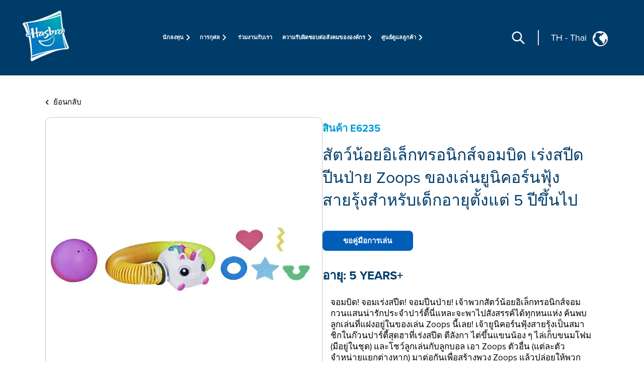

--- FILE ---
content_type: text/html; charset=utf-8
request_url: https://consumercare.hasbro.com/th-th/product/zoops-electronic-twisting-zooming-climbing-toy-rainbow-unicorn-pet-toy/F13C18B7-F1BA-4C45-8129-036555541E8E
body_size: 44588
content:
<!DOCTYPE html><html lang="th-th"><head><meta charSet="utf-8" data-next-head=""/><meta name="viewport" content="width=device-width" data-next-head=""/><link rel="icon" href="/favicon.ico" data-next-head=""/><script>(function(w,d,s,l,i){w[l]=w[l]||[];w[l].push({'gtm.start':new Date().getTime(),event:'gtm.js'});
			var f=d.getElementsByTagName(s)[0],j=d.createElement(s),dl=l!='dataLayer'?'&l='+l:'';j.async=true;
			j.src='https://www.googletagmanager.com/gtm.js?id='+i+dl;f.parentNode.insertBefore(j,f);})(window,document,'script','dataLayer','GTM-PTMHZHG');</script><meta name="Keywords" content="Consumer Care,Consumer Care Toys &amp; Games, Collectibles &amp; Playsets,สัตว์น้อยอิเล็กทรอนิกส์จอมบิด เร่งสปีด ปีนป่าย Zoops ของเล่นยูนิคอร์นฟุ้งสายรุ้งสำหรับเด็กอายุตั้งแต่ 5 ปีขึ้นไป, Zoops" data-next-head=""/><script type="application/ld+json" data-next-head="">{"@context":"https://schema.org/","@type":"Article","mainEntityOfPage":{"@type":"WebPage","@id":"https://consumercare.hasbro.comth-th/product/zoops-electronic-twisting-zooming-climbing-toy-rainbow-unicorn-pet-toy/F13C18B7-F1BA-4C45-8129-036555541E8E"},"title":"Consumer Care Toys & Games, Collectibles & Playsets - Consumer Care","description":"Confused on what to be purchased amongst the huge varierty of Products? We can have all your queries resolved reach out to us.","image":{"@type":"ImageObject","width":"500","height":"500"},"author":{"@type":"Organization","name":"Hasbro Content Team"},"publisher":{"@type":"Organization","name":"Hasbro Consumercare","logo":{"@type":"ImageObject","url":"https://consumercare.hasbro.com/static/images/Hasbro_Logo.png","width":"","height":""}},"keywords":"Consumer Care,Consumer Care Toys & Games, Collectibles & Playsets,สัตว์น้อยอิเล็กทรอนิกส์จอมบิด เร่งสปีด ปีนป่าย Zoops ของเล่นยูนิคอร์นฟุ้งสายรุ้งสำหรับเด็กอายุตั้งแต่ 5 ปีขึ้นไป, Zoops"}</script><script type="application/ld+json" data-next-head="">{"@context":"https://schema.org/","@type":"Website","name":"Hasbro Consumercare","url":"https://consumercare.hasbro.com/th-th","potentialAction":{"@type":"SearchAction","target":"https://consumercare.hasbro.com/th-th?search={search_term_string}","query-input":"required name=search_term_string"}}</script><link rel="icon" href="/favicon.ico" data-next-head=""/><meta property="og:type" content="website" data-next-head=""/><meta property="og:locale" content="th-th" data-next-head=""/><meta property="og:site_name" content="consumercare" data-next-head=""/><link rel="preload" as="image" imageSrcSet="/_next/image?url=%2Fimages%2FhasbroLogo.png&amp;w=128&amp;q=75 1x, /_next/image?url=%2Fimages%2FhasbroLogo.png&amp;w=256&amp;q=75 2x" data-next-head=""/><link rel="canonical" href="https://consumercare.hasbro.com/th-th/product/zoops-electronic-twisting-zooming-climbing-toy-rainbow-unicorn-pet-toy/F13C18B7-F1BA-4C45-8129-036555541E8E" data-next-head=""/><title data-next-head="">สัตว์น้อยอิเล็กทรอนิกส์จอมบิด เร่งสปีด ปีนป่าย Zoops ของเล่นยูนิคอร์นฟุ้งสายรุ้งสำหรับเด็กอายุตั้งแต่ 5 ปีขึ้นไป - Zoops</title><meta name="robots" content="index,follow" data-next-head=""/><meta name="description" content="Discover สัตว์น้อยอิเล็กทรอนิกส์จอมบิด เร่งสปีด ปีนป่าย Zoops ของเล่นยูนิคอร์นฟุ้งสายรุ้งสำหรับเด็กอายุตั้งแต่ 5 ปีขึ้นไป, for ages 5 YEARS+, and find where to buy this product. " data-next-head=""/><meta property="og:title" content="สัตว์น้อยอิเล็กทรอนิกส์จอมบิด เร่งสปีด ปีนป่าย Zoops ของเล่นยูนิคอร์นฟุ้งสายรุ้งสำหรับเด็กอายุตั้งแต่ 5 ปีขึ้นไป" data-next-head=""/><meta property="og:description" content="Discover สัตว์น้อยอิเล็กทรอนิกส์จอมบิด เร่งสปีด ปีนป่าย Zoops ของเล่นยูนิคอร์นฟุ้งสายรุ้งสำหรับเด็กอายุตั้งแต่ 5 ปีขึ้นไป, for ages 5 YEARS+, and find where to buy this product. " data-next-head=""/><meta property="og:url" content="https://consumercare.hasbro.com/th-th/product/zoops-electronic-twisting-zooming-climbing-toy-rainbow-unicorn-pet-toy/F13C18B7-F1BA-4C45-8129-036555541E8E" data-next-head=""/><meta property="og:image" content="https://www.hasbro.com/common/productimages/th_TH/F13C18B7F1BA4C458129036555541E8E/05b0477efa3dd97700c69075dbd4220c7212464d.jpg" data-next-head=""/><meta property="og:image:alt" content="สัตว์น้อยอิเล็กทรอนิกส์จอมบิด เร่งสปีด ปีนป่าย Zoops ของเล่นยูนิคอร์นฟุ้งสายรุ้งสำหรับเด็กอายุตั้งแต่ 5 ปีขึ้นไป" data-next-head=""/><meta property="og:image:type" content="image/jpg" data-next-head=""/><meta property="og:image:width" content="1000" data-next-head=""/><meta property="og:image:height" content="1000" data-next-head=""/><script type="application/ld+json" data-next-head="">{"@context":"https://schema.org","@type":"Product","description":"Discover สัตว์น้อยอิเล็กทรอนิกส์จอมบิด เร่งสปีด ปีนป่าย Zoops ของเล่นยูนิคอร์นฟุ้งสายรุ้งสำหรับเด็กอายุตั้งแต่ 5 ปีขึ้นไป, for ages 5 YEARS+, and find where to buy this product. ","releaseDate":"2018-12-05 00:00:00.000","image":["https://www.hasbro.com/common/productimages/th_TH/F13C18B7F1BA4C458129036555541E8E/05b0477efa3dd97700c69075dbd4220c7212464d.jpg","https://www.hasbro.com/common/productimages/th_TH/F13C18B7F1BA4C458129036555541E8E/99443a5da4dbd1faf3d85f34bb82d20da8d00fb0.jpg","https://www.hasbro.com/common/productimages/th_TH/F13C18B7F1BA4C458129036555541E8E/5a283a605b053341ea6b321cc5fb15813455a4e6.jpg","https://www.hasbro.com/common/productimages/th_TH/F13C18B7F1BA4C458129036555541E8E/dcc5a836789b573970bb4e2615b888fbdc5393a1.jpg","https://www.hasbro.com/common/productimages/th_TH/F13C18B7F1BA4C458129036555541E8E/20e1bf5dc61c7ce4f99381dbbae8f49a0b58e321.jpg","https://www.hasbro.com/common/productimages/th_TH/F13C18B7F1BA4C458129036555541E8E/3e4cf89b6e45a7cd33d4da4338ce57675fea0c92.jpg","https://www.hasbro.com/common/productimages/th_TH/F13C18B7F1BA4C458129036555541E8E/091d67e6a1787dda1a7da414a4b7207ae9a2188b.jpg"],"brand":{"@type":"Brand","name":"Zoops"},"offers":[{"price":0,"priceCurrency":"$","@type":"Offer"}],"name":"สัตว์น้อยอิเล็กทรอนิกส์จอมบิด เร่งสปีด ปีนป่าย Zoops ของเล่นยูนิคอร์นฟุ้งสายรุ้งสำหรับเด็กอายุตั้งแต่ 5 ปีขึ้นไป"}</script><link rel="preload" href="/images/contact.svg" as="image" data-next-head=""/><link rel="preload" as="image" imageSrcSet="/_next/image?url=%2Fimages%2Fhasbro.webp&amp;w=128&amp;q=75 1x, /_next/image?url=%2Fimages%2Fhasbro.webp&amp;w=256&amp;q=75 2x" data-next-head=""/><link rel="preconnect" href="https://cdn.fonts.net"/><link href="https://cdn.fonts.net/kit/97a91523-c65b-4209-a728-3ad9f68967ff/97a91523-c65b-4209-a728-3ad9f68967ff.css" rel="stylesheet"/><link rel="preload" href="/_next/static/css/aa2a534819b66370.css" as="style"/><link rel="stylesheet" href="/_next/static/css/aa2a534819b66370.css" data-n-g=""/><noscript data-n-css=""></noscript><script defer="" nomodule="" src="/_next/static/chunks/polyfills-42372ed130431b0a.js"></script><script src="/_next/static/chunks/webpack-d427d65e96863511.js" defer=""></script><script src="/_next/static/chunks/framework-772b1f9ea648bc36.js" defer=""></script><script src="/_next/static/chunks/main-8c6f38c90f681c87.js" defer=""></script><script src="/_next/static/chunks/pages/_app-7bf8022da6784790.js" defer=""></script><script src="/_next/static/chunks/46769e88-f52bdd0f201576a3.js" defer=""></script><script src="/_next/static/chunks/c357c980-7d4f066b53fc8aba.js" defer=""></script><script src="/_next/static/chunks/44f25b85-8b69ba733bef34a4.js" defer=""></script><script src="/_next/static/chunks/07689692-f3f732f8adc4f538.js" defer=""></script><script src="/_next/static/chunks/7003-dbeb4ce6e3956cff.js" defer=""></script><script src="/_next/static/chunks/9026-1fb966a4e7faf345.js" defer=""></script><script src="/_next/static/chunks/3571-60c69186d9ecfa16.js" defer=""></script><script src="/_next/static/chunks/7949-ec4613c504a993ca.js" defer=""></script><script src="/_next/static/chunks/7967-c2c8ab6c724cff09.js" defer=""></script><script src="/_next/static/chunks/5779-6ba629079c0eb008.js" defer=""></script><script src="/_next/static/chunks/pages/product/%5Bproductname%5D/%5Bproduct%5D-3de31a300de89c05.js" defer=""></script><script src="/_next/static/0osgr3Zu2TFOMD2pOZ82b/_buildManifest.js" defer=""></script><script src="/_next/static/0osgr3Zu2TFOMD2pOZ82b/_ssgManifest.js" defer=""></script></head><body id="exploreSection" class="max-w-[1920px] mx-auto"><noscript><iframe src="https://www.googletagmanager.com/ns.html?id=GTM-PTMHZHG" height="0" width="0" style="display:none;visibility:hidden" title="GA"></iframe></noscript><div id="__next"><div><h1 class="hidden">WELCOME TO CONSUMER CARE</h1><header class="z-10 text-white bg-[#003c69] h-[80px]  bg-[#003c69] lg:h-auto lg:bg-[#003c69]  lg:absolute lg:flex lg:items-center border-b-[1px] lg:border-none lg:justify-between lg:max-w-[1920px] lg:w-full lg:px-[0rem] xl:px-[2.5rem] 2xl:px-[5rem] lg:py-[1rem] 2xl:py-[2.5rem]"><div class="absolute z-[10] w-[60px] h-[60px] mx-4 mt-2 lg:mt-0 lg:ml-4 xl:ml-0 lg:mx-0 lg:relative lg:w-[110px] lg:h-[118px]"><a href="/th-th"><img alt="โลโก้ Hasbro" width="103" height="112" decoding="async" data-nimg="1" style="color:transparent" srcSet="/_next/image?url=%2Fimages%2FhasbroLogo.png&amp;w=128&amp;q=75 1x, /_next/image?url=%2Fimages%2FhasbroLogo.png&amp;w=256&amp;q=75 2x" src="/_next/image?url=%2Fimages%2FhasbroLogo.png&amp;w=256&amp;q=75"/></a></div><div class="h-[80px] flex items-center absolute  right-3 lg:hidden"><div class="mr-[1rem] z-10 pr-[1.5rem] border-r-[2px] lg:hidden "><svg role="graphics-symbol" aria-label="Search-Icon" xmlns="http://www.w3.org/2000/svg" class="h-[30px] w-[30px] text-[#ffffff] cursor-pointer" fill="none" viewBox="0 0 24 24" stroke="currentColor" stroke-width="2" style="pointer-events:all"><path stroke-linecap="round" stroke-linejoin="round" d="M21 21l-6-6m2-5a7 7 0 11-14 0 7 7 0 0114 0z"></path></svg></div><a class="z-10 hiddenmd:block lg:hidden" href="/worldwide"><div class="flex justify-center pt-[0.2rem] pr-[0.5rem] md:border-r-[2px] md:mr-[1rem] md:pr-[1.5rem] text-white"><p class="pt-0 md:pt-0 2xl:pt-2 text-[18px] md:text-[18px] text-[#FFFFFF]">TH<!-- --> <!-- -->-<!-- --> <!-- -->Thai</p><div class="pt-0 pl-2 md:pl-3 md:pt-0"><img alt="globe" loading="lazy" width="25" height="25" decoding="async" data-nimg="1" style="color:transparent" src="/images/globe.svg"/></div></div></a><svg role="graphics-symbol" aria-label="Hamburger" xmlns="http://www.w3.org/2000/svg" class="z-10 w-10 h-10" viewBox="0 0 20 20" fill="currentColor"><path fill-rule="evenodd" d="M3 5a1 1 0 011-1h12a1 1 0 110 2H4a1 1 0 01-1-1zM3 10a1 1 0 011-1h12a1 1 0 110 2H4a1 1 0 01-1-1zM3 15a1 1 0 011-1h12a1 1 0 110 2H4a1 1 0 01-1-1z" clip-rule="evenodd"></path></svg> </div> <div class="hidden lg:flex justify-end mr-[12%] pt-[8.5%] md:mr-[9%] md:pt-[3.5%] lg:pt-0 lg:mr-[0%] lg:justify-center items-center"><div class="mr-[1.5rem] pr-[1.5rem] border-r-[2px] "><svg role="graphics-symbol" aria-label="Search-Icon" xmlns="http://www.w3.org/2000/svg" class="h-[30px] w-[30px] text-[#ffffff] cursor-pointer" fill="none" viewBox="0 0 24 24" stroke="currentColor" stroke-width="2" style="pointer-events:all"><path stroke-linecap="round" stroke-linejoin="round" d="M21 21l-6-6m2-5a7 7 0 11-14 0 7 7 0 0114 0z"></path></svg></div><a class="hidden lg:py-7 lg:block" href="/worldwide"><div class="flex justify-end pr-[0.5rem] md:pr-[2rem] text-white"><p class="pt-1 md:pt-1 2xl:pt-2 text-[10px] vs:text-[14px] md:text-[18px] text-[#FFFFFF] bg-transparent">TH<!-- --> <!-- -->-<!-- --> <!-- -->Thai</p><div class="pt-0 pl-2 md:pl-3 md:pt-1"><img alt="globe" loading="lazy" width="30" height="30" decoding="async" data-nimg="1" style="color:transparent" src="/images/globe.svg"/></div></div></a></div></header><div class="min-h-[calc(100vh-650px)] md:min-h-[calc(100vh-400px)] mid:min-h-[calc(100vh-400px)] lg:h-auto"><div class="w-full"><div><div class="px-[5%] py-[5rem] md:px-[9%] lg:px-[7%] md:py-[5rem] lg:py-[12rem] 2xl:py-[17rem] flex-1"><div class="md:min-h-[470px] "><button><div class="flex items-center cursor-pointer"><div><svg role="graphics-symbol" aria-label="Left-Arrow" class="h-[13px] w-[8px] mr-2 fill-black " xmlns="http://www.w3.org/2000/svg" viewBox="0 0 320 512"><path d="M41.4 233.4c-12.5 12.5-12.5 32.8 0 45.3l160 160c12.5 12.5 32.8 12.5 45.3 0s12.5-32.8 0-45.3L109.3 256 246.6 118.6c12.5-12.5 12.5-32.8 0-45.3s-32.8-12.5-45.3 0l-160 160z"></path></svg></div><h3 class="sm:text-[11px] md:text-[13px] lg:text-[14px] xl:text-[15px] 2xl:text-[20px] text-[#000000]">ย้อนกลับ</h3></div></button><div class="flex mt-[0.5rem] md:mt-[1rem] md:gap-8  flex-col md:flex-row "><div class="h-full min-h-[350px] w-full md:h-[350px] lg:h-[560px] flex items-center 2xl:h-[870px] 2xl:w-[802px] rounded-xl border border-[#000000] border-black-22"><img alt="สัตว์น้อยอิเล็กทรอนิกส์จอมบิด เร่งสปีด ปีนป่าย Zoops ของเล่นยูนิคอร์นฟุ้งสายรุ้งสำหรับเด็กอายุตั้งแต่ 5 ปีขึ้นไป" loading="lazy" width="800" height="749.9" decoding="async" data-nimg="1" class="pdpImage h-full w-full 3xl:w-[800px] 3xl:h-[749px] 3xl:max-w-unset rounded-xl " style="color:transparent" srcSet="/_next/image?url=https%3A%2F%2Fwww.hasbro.com%2Fcommon%2Fproductimages%2Fth_TH%2FF13C18B7F1BA4C458129036555541E8E%2F05b0477efa3dd97700c69075dbd4220c7212464d.jpg&amp;w=828&amp;q=75 1x, /_next/image?url=https%3A%2F%2Fwww.hasbro.com%2Fcommon%2Fproductimages%2Fth_TH%2FF13C18B7F1BA4C458129036555541E8E%2F05b0477efa3dd97700c69075dbd4220c7212464d.jpg&amp;w=1920&amp;q=75 2x" src="/_next/image?url=https%3A%2F%2Fwww.hasbro.com%2Fcommon%2Fproductimages%2Fth_TH%2FF13C18B7F1BA4C458129036555541E8E%2F05b0477efa3dd97700c69075dbd4220c7212464d.jpg&amp;w=1920&amp;q=75"/></div><div class="min-h-[450px] grid items-center w-full  md:h-[350px] lg:h-[560px] 2xl:h-[870px] 2xl:w-[800px]"><h1 class="text-[15px] my-[1.2rem] md:my-[auto] lg:text-[20px] text-[#0098DB] font-bold ">สินค้า<!-- --> <!-- -->E6235</h1><h1 class=" text-[21px] leading-[25px] lg:text-[29px] lg:leading-[37px] xl:text-[32px] xl:leading-[45px] 2xl:text-[46px] 2xl:leading-[60px] text-[#003C69]">สัตว์น้อยอิเล็กทรอนิกส์จอมบิด เร่งสปีด ปีนป่าย Zoops ของเล่นยูนิคอร์นฟุ้งสายรุ้งสำหรับเด็กอายุตั้งแต่ 5 ปีขึ้นไป</h1><div class="flex mt-[0.75rem] xl:mt-[1.25rem] gap-2 md-gap-3"><a tabindex="0" class="Requested_Instruction cursor-pointer text-center items-center justify-center flex bg-[#005EB8] h-[30px] px-2 min-w-[115px] text-[10px] lg:h-[35px] lg:min-w-[140px] lg:text-[12px] xl:h-[40px] xl:min-w-[180px] xl:text-[15px] 2xl:h-[60px] 2xl:min-w-[280px] 2xl:text-[20px] text-[white] font-bold border-[#005EB8] rounded-[8px]">ขอคู่มือการเล่น</a></div><div><h1 class="mt-4 text-[18px] lg:text-[24px]  2xl:text-[30px] text-[#003C69] font-bold  ">อายุ:<!-- --> <!-- -->5 YEARS+</h1><div class=" pr-[15px] mt-[0.75rem] text-[14px] leading-[20px] lg:text-[17px] xl:leading-[22px] 2xl:text-[20px] 2xl:leading-[28px] font-regular text-[#000000] overflow-y-auto md:h-[13vw] lg:h-[14vw] xl:h-[16vw] 2xl:h-[23vw] max-h-[48vw] descScrollbar"><p class="mt-3 pl-[1rem] ">จอมบิด! จอมเร่งสปีด! จอมปีนป่าย! เจ้าพวกสัตว์น้อยอิเล็กทรอนิกส์จอมกวนแสนน่ารักประจำปาร์ตี้นี่แหละจะพาไปสังสรรค์ได้ทุกหนแห่ง ค้นพบลูกเล่นที่แฝงอยู่ในของเล่น Zoops นี้เลย! เจ้ายูนิคอร์นฟุ้งสายรุ้งเป็นสมาชิกในก๊วนปาร์ตี้สุดฮาที่เร่งสปีด ตีลังกา ไต่ขึ้นแขนน้อง ๆ ไล่เก็บขนมโฟม (มีอยู่ในชุด) และโชว์ลูกเล่นกับลูกบอล เอา Zoops ตัวอื่น (แต่ละตัวจำหน่ายแยกต่างหาก) มาต่อกันเพื่อสร้างพวง Zoops แล้วปล่อยให้พวกมันตีตีลังกาแล้วพุ่งโผไป! มีวิธีเล่นกับเจ้าตัว Zoops จอมปาร์ตี้อย่างนับไม่ถ้วนเลยล่ะ! Zoops และศัพท์ที่เกี่ยวข้องทั้งหมดเป็นเครื่องหมายการค้าของ Hasbro<br/>ของเล่นอิเล็กทรอนิกส์จอมเร่งสปีด ปีนป่าย: เจ้า Zoops คือสัตว์น้อยปาร์ตี้อิเล็กทรอนิกส์จอมบิด เร่งสปีดแสนกวนที่จะทำให้เด็ก ๆ ต้องอึ้งด้วยลูกเล่นสุดทึ่ง พวกมันจะพุงโผไป กระโดดตีลังกา ไต่ขึ้นแขนขา และท่วงท่าอีกมากมาย<br/>ส่งลูกบอลหรือขนม Zoops ไปให้ตื่นตาอีก: เจ้าของเล่น Zoops แต่ละตัวมีพร้อมกับลูกบอลและขนม Zoops สุดพิเศษ เจ้า Zoops ชอบที่จะกวาดขนมเข้ามาหาตัวซะเหลือเกินตอนที่พุ่งโผไป แถมยังส่งบอลกลับมาได้อีกด้วย<br/>เอามาต่อกัน: น้อง ๆ รวมตัวมาเล่นด้วยกันได้โดยเอาเจ้า Zoops มาทำเป็นห่วงห้อยหรือต่อส่วนปลายให้ยาวและใหญ่ขึ้นเป็นพวง Zoops อีก (แต่ละตัวจำหน่ายแยกต่างหาก)<br/>ค้นพบวิธีเล่นอีกมากมาย: ทำความรู้จักกับสัตว์น้อยจอมปาร์ตี้เหล่านี้กับลูกเล่นที่หนู ๆ จะต้องตะลึง แล้วพวกมันจะทำอะไรต่อไปกัน มาจับตาดูพวกมันทำตัวเป็นห่วง กวาดกินขนม จับตัวเป็นกลุ่มกลม แล้วถลาลมตรงไปกันดีกว่า<br/>พบกับก๊วนปาร์ตี้: มีสัตว์น้อยอิเล็กทรอนิกส์สุดกวนแสนซน 10 ตัวอยู่ในชุดของเล่นนี้ รอคอยให้เด็ก ๆ มาโลดเต้นในปาร์ตี้นี้ด้วยกัน (แต่ละชิ้นจำหน่ายแยกต่างหาก ขึ้นอยู่กับความพร้อมจำหน่าย)<br/>สำหรับเด็กอายุตั้งแต่ 5 ปีขึ้นไป<br/>คำเตือน: ไม่เหมาะกับเด็กอายุต่ำกว่า 3 ปี เนื่องจากของเล่นมีชิ้นส่วนและลูกบอลขนาดเล็กอาจเข้าปากและติดคอได้<br/>คำเตือน: มีถ่านกระดุมหรือถ่านนาฬิกา อันตรายหากกลืนลงไป - โปรดดูคำแนะนำ<br/>ใช้ถ่านอัลคาไลน์ A76 1.5 โวลต์ 3 ก้อน (ถ่านรวมอยู่ในชุด)<br/>ประกอบด้วย Zoops 1 ตัวพร้อมห่วงขด ลูกบอล 1 ลูก ขนม 5 ชิ้น และคู่มือแนะนำ</p><div class="relative w-full  flex flex-col md:flex-row  mt-3 text-[20px]"></div></div></div></div></div></div></div></div></div></div><div class="flex relative justify-end mr-[5vw] "><div class="grid absolute justify-center items-center  -mt-[60px] md:-mt-[76px] text-[#fff]  "><div class="flex  items-center h-[60px] md:h-[76px] w-[185px] md:w-[240px] mx-auto justify-center bg-[#005EB8] cursor-pointer rounded-tr-[11px] rounded-tl-[11px]"><div class="flex justify-center items-center mx-4 md:mx-auto "><span class="h-[34px] w-[34px] mr-3"><img alt="contact" width="34" height="34" decoding="async" data-nimg="1" style="color:transparent" src="/images/contact.svg"/></span><span class="uppercase text-[20px] font-bold">ติดต่อ</span></div></div></div></div><div id="contactPopup" class=" text-[#fff] py-8 xl:py-4 relative before:absolute before:bottom-0 bottom-0 grid md:flex items-center  w-full md:min-h-[350px] xl:min-h-[290px] 2xl:min-h-[330px] bg-[#003c69]"><div class="m-[2rem] md:mx-[0.6rem] lg:mx-[3rem] 2xl:mr-[4rem] 2xl:ml-[7rem] "><div class="w-[67px] h-[77px] mid:w-[85px] mid:h-[87px]  2xl:w-[108px] 2xl:h-[118px] "><img alt="โลโก้ Hasbro" width="108" height="118" decoding="async" data-nimg="1" style="color:transparent" srcSet="/_next/image?url=%2Fimages%2Fhasbro.webp&amp;w=128&amp;q=75 1x, /_next/image?url=%2Fimages%2Fhasbro.webp&amp;w=256&amp;q=75 2x" src="/_next/image?url=%2Fimages%2Fhasbro.webp&amp;w=256&amp;q=75"/></div></div><div class="mx-[2rem] md:mx-0 grid md:max-w-[86.5%] lg:max-w-[70%]"><div class="grid md:flex"><ul class="grid 2xl:gap-x-[2rem] cursor-pointer md:grid-cols-3 uppercase mb-6 md:mb-4 2xl:mb-[2rem]  "><li class="block w-full md:pl-[0.3rem] lg:pl-[0.5rem] pr-[0.3rem] md:pr-0 xl:pr-[1rem] 3xl:pr-[2rem] mr-[0.5rem] lg:mr-[1.5rem] md:border-r-[1px] border-[#ED8B00] xl:font-bold leading-[22px] text-[13px] 2xl:text-[14px] py-[0.3rem] break-normal false"><a target="_self" rel="noreferrer" class="footer-links" href="https://shop.hasbro.com/th-th/where-to-buy?utm_source=consumercare_footer&amp;utm_medium=referral&amp;utm_campaign=internal_referral">สถานที่จัดจำหน่าย</a></li><li class="block w-full md:pl-[0.3rem] lg:pl-[0.5rem] pr-[0.3rem] md:pr-0 xl:pr-[1rem] 3xl:pr-[2rem] mr-[0.5rem] lg:mr-[1.5rem] md:border-r-[1px] border-[#ED8B00] xl:font-bold leading-[22px] text-[13px] 2xl:text-[14px] py-[0.3rem] break-normal false"><a target="_self" rel="noreferrer" class="footer-links" href="/th-th/sitemap">แผนผังเว็บไซต์</a></li><li class="block w-full md:pl-[0.3rem] lg:pl-[0.5rem] pr-[0.3rem] md:pr-0 xl:pr-[1rem] 3xl:pr-[2rem] mr-[0.5rem] lg:mr-[1.5rem] md:border-r-[1px] border-[#ED8B00] xl:font-bold leading-[22px] text-[13px] 2xl:text-[14px] py-[0.3rem] break-normal false"><a target="_self" rel="noreferrer" class="footer-links" href="https://consumercare.hasbro.com/th-th">แผนกบริการลูกค้า</a></li><li class="block w-full md:pl-[0.3rem] lg:pl-[0.5rem] pr-[0.3rem] md:pr-0 xl:pr-[1rem] 3xl:pr-[2rem] mr-[0.5rem] lg:mr-[1.5rem] md:border-r-[1px] border-[#ED8B00] xl:font-bold leading-[22px] text-[13px] 2xl:text-[14px] py-[0.3rem] break-normal false"><a target="_self" rel="noreferrer" class="footer-links" href="https://docs.hasbro.com/th-th/legal/privacy">นโยบายความเป็นส่วนตัว</a></li><li class="block w-full md:pl-[0.3rem] lg:pl-[0.5rem] pr-[0.3rem] md:pr-0 xl:pr-[1rem] 3xl:pr-[2rem] mr-[0.5rem] lg:mr-[1.5rem] md:border-r-[1px] border-[#ED8B00] xl:font-bold leading-[22px] text-[13px] 2xl:text-[14px] py-[0.3rem] break-normal false"><a target="_self" rel="noreferrer" class="footer-links" href="https://docs.hasbro.com/th-th/legal/terms">ข้อกำหนดและเงื่อนไขการใช้งาน</a></li></ul><div class="hidden md:block"><h2 class="mt-4 ml-1 xl:mt-2 md:ml-1.5 xl:ml-3">โซเชียลมีเดีย</h2><div class="flex my-[1rem] "><a class="socialmedia-links" target="_blank" href="about:blank#blocked"><svg stroke="currentColor" fill="currentColor" stroke-width="0" viewBox="0 0 16 16" role="graphics-symbol" aria-label="LinkedIn" class="h-[23px] w-[23px] text-[23px] mx-[0.7rem] md:mx-[0.3rem] xl:mx-[0.7rem] " height="1em" width="1em" xmlns="http://www.w3.org/2000/svg"><path d="M0 1.146C0 .513.526 0 1.175 0h13.65C15.474 0 16 .513 16 1.146v13.708c0 .633-.526 1.146-1.175 1.146H1.175C.526 16 0 15.487 0 14.854V1.146zm4.943 12.248V6.169H2.542v7.225h2.401zm-1.2-8.212c.837 0 1.358-.554 1.358-1.248-.015-.709-.52-1.248-1.342-1.248-.822 0-1.359.54-1.359 1.248 0 .694.521 1.248 1.327 1.248h.016zm4.908 8.212V9.359c0-.216.016-.432.08-.586.173-.431.568-.878 1.232-.878.869 0 1.216.662 1.216 1.634v3.865h2.401V9.25c0-2.22-1.184-3.252-2.764-3.252-1.274 0-1.845.7-2.165 1.193v.025h-.016a5.54 5.54 0 0 1 .016-.025V6.169h-2.4c.03.678 0 7.225 0 7.225h2.4z"></path></svg></a><a class="socialmedia-links" target="_blank" href="about:blank#blocked"><svg stroke="currentColor" fill="currentColor" stroke-width="0" viewBox="0 0 16 16" role="graphics-symbol" aria-label="Facebook" class="h-[23px] w-[23px] text-[23px] mx-[0.7rem] md:mx-[0.3rem] xl:mx-[0.7rem] " height="1em" width="1em" xmlns="http://www.w3.org/2000/svg"><path d="M16 8.049c0-4.446-3.582-8.05-8-8.05C3.58 0-.002 3.603-.002 8.05c0 4.017 2.926 7.347 6.75 7.951v-5.625h-2.03V8.05H6.75V6.275c0-2.017 1.195-3.131 3.022-3.131.876 0 1.791.157 1.791.157v1.98h-1.009c-.993 0-1.303.621-1.303 1.258v1.51h2.218l-.354 2.326H9.25V16c3.824-.604 6.75-3.934 6.75-7.951z"></path></svg></a><a class="socialmedia-links" target="_blank" href="about:blank#blocked"><svg stroke="currentColor" fill="currentColor" stroke-width="0" viewBox="0 0 448 512" role="graphics-symbol" aria-label="Instagram" class="h-[23px] w-[23px] text-[23px] mx-[0.7rem] md:mx-[0.3rem] xl:mx-[0.7rem]  rounded-[15px]" height="1em" width="1em" xmlns="http://www.w3.org/2000/svg"><path d="M224,202.66A53.34,53.34,0,1,0,277.36,256,53.38,53.38,0,0,0,224,202.66Zm124.71-41a54,54,0,0,0-30.41-30.41c-21-8.29-71-6.43-94.3-6.43s-73.25-1.93-94.31,6.43a54,54,0,0,0-30.41,30.41c-8.28,21-6.43,71.05-6.43,94.33S91,329.26,99.32,350.33a54,54,0,0,0,30.41,30.41c21,8.29,71,6.43,94.31,6.43s73.24,1.93,94.3-6.43a54,54,0,0,0,30.41-30.41c8.35-21,6.43-71.05,6.43-94.33S357.1,182.74,348.75,161.67ZM224,338a82,82,0,1,1,82-82A81.9,81.9,0,0,1,224,338Zm85.38-148.3a19.14,19.14,0,1,1,19.13-19.14A19.1,19.1,0,0,1,309.42,189.74ZM400,32H48A48,48,0,0,0,0,80V432a48,48,0,0,0,48,48H400a48,48,0,0,0,48-48V80A48,48,0,0,0,400,32ZM382.88,322c-1.29,25.63-7.14,48.34-25.85,67s-41.4,24.63-67,25.85c-26.41,1.49-105.59,1.49-132,0-25.63-1.29-48.26-7.15-67-25.85s-24.63-41.42-25.85-67c-1.49-26.42-1.49-105.61,0-132,1.29-25.63,7.07-48.34,25.85-67s41.47-24.56,67-25.78c26.41-1.49,105.59-1.49,132,0,25.63,1.29,48.33,7.15,67,25.85s24.63,41.42,25.85,67.05C384.37,216.44,384.37,295.56,382.88,322Z"></path></svg></a><a class="socialmedia-links" target="_blank" href="about:blank#blocked"><svg stroke="currentColor" fill="currentColor" stroke-width="0" viewBox="0 0 24 24" role="graphics-symbol" aria-label="Twitter" class="h-[23px] w-[23px] text-[23px] mx-[0.7rem] md:mx-[0.3rem] xl:mx-[0.7rem] " height="1em" width="1em" xmlns="http://www.w3.org/2000/svg"><path d="M8 2H1L9.26086 13.0145L1.44995 21.9999H4.09998L10.4883 14.651L16 22H23L14.3917 10.5223L21.8001 2H19.1501L13.1643 8.88578L8 2ZM17 20L5 4H7L19 20H17Z"></path></svg></a><a class="socialmedia-links" target="_blank" href="about:blank#blocked"><svg stroke="currentColor" fill="currentColor" stroke-width="0" viewBox="0 0 16 16" role="graphics-symbol" aria-label="Youtube" class="h-[23px] w-[23px] text-[23px] mx-[0.7rem] md:mx-[0.3rem] xl:mx-[0.7rem] " height="1em" width="1em" xmlns="http://www.w3.org/2000/svg"><path d="M8.051 1.999h.089c.822.003 4.987.033 6.11.335a2.01 2.01 0 0 1 1.415 1.42c.101.38.172.883.22 1.402l.01.104.022.26.008.104c.065.914.073 1.77.074 1.957v.075c-.001.194-.01 1.108-.082 2.06l-.008.105-.009.104c-.05.572-.124 1.14-.235 1.558a2.007 2.007 0 0 1-1.415 1.42c-1.16.312-5.569.334-6.18.335h-.142c-.309 0-1.587-.006-2.927-.052l-.17-.006-.087-.004-.171-.007-.171-.007c-1.11-.049-2.167-.128-2.654-.26a2.007 2.007 0 0 1-1.415-1.419c-.111-.417-.185-.986-.235-1.558L.09 9.82l-.008-.104A31.4 31.4 0 0 1 0 7.68v-.123c.002-.215.01-.958.064-1.778l.007-.103.003-.052.008-.104.022-.26.01-.104c.048-.519.119-1.023.22-1.402a2.007 2.007 0 0 1 1.415-1.42c.487-.13 1.544-.21 2.654-.26l.17-.007.172-.006.086-.003.171-.007A99.788 99.788 0 0 1 7.858 2h.193zM6.4 5.209v4.818l4.157-2.408L6.4 5.209z"></path></svg></a></div></div></div><div class="uppercase text-[16px] mb-6 md:mb-2 2xl:mb-[2rem] ">ผลิตภัณฑ์ไม่สามารถขายได้นอกเหนือจากที่กำหนด</div><div class="leading-[20px] text-[14px]"><p>© 2025 Hasbro. สงวนลิขสิทธิ์ เนื้อหา เสียงภาพและข้อความทั้งหมดในเว็บไซต์นี้ (รวมถึงชื่อตัวละคร รูปภาพ เครื่องหมายการค้า และโลโก้ทั้งหมด) ได้รับการคุ้มครองโดยเครื่องหมายการค้าลิขสิทธิ์และสิทธิ์ในทรัพย์สินทางปัญญาอื่น ๆ ที่เป็นของ Hasbro หรือ บริษัทในเครือผู้ให้อนุญาต ผู้ได้รับอนุญาตผลิตสินค้าลิขสิทธิ์ ซัพพลายเออร์ และทางบัญชี</p></div><div class="mt-6 md:hidden md:ml-1"><h2 class="mt-4 ml-1 xl:mt-2 md:ml-1.5 xl:ml-3">โซเชียลมีเดีย</h2><div class="flex my-[1rem] "><a class="socialmedia-links" target="_blank" href="about:blank#blocked"><svg stroke="currentColor" fill="currentColor" stroke-width="0" viewBox="0 0 16 16" role="graphics-symbol" aria-label="LinkedIn" class="h-[23px] w-[23px] text-[23px] mx-[0.7rem] md:mx-[0.3rem] xl:mx-[0.7rem] " height="1em" width="1em" xmlns="http://www.w3.org/2000/svg"><path d="M0 1.146C0 .513.526 0 1.175 0h13.65C15.474 0 16 .513 16 1.146v13.708c0 .633-.526 1.146-1.175 1.146H1.175C.526 16 0 15.487 0 14.854V1.146zm4.943 12.248V6.169H2.542v7.225h2.401zm-1.2-8.212c.837 0 1.358-.554 1.358-1.248-.015-.709-.52-1.248-1.342-1.248-.822 0-1.359.54-1.359 1.248 0 .694.521 1.248 1.327 1.248h.016zm4.908 8.212V9.359c0-.216.016-.432.08-.586.173-.431.568-.878 1.232-.878.869 0 1.216.662 1.216 1.634v3.865h2.401V9.25c0-2.22-1.184-3.252-2.764-3.252-1.274 0-1.845.7-2.165 1.193v.025h-.016a5.54 5.54 0 0 1 .016-.025V6.169h-2.4c.03.678 0 7.225 0 7.225h2.4z"></path></svg></a><a class="socialmedia-links" target="_blank" href="about:blank#blocked"><svg stroke="currentColor" fill="currentColor" stroke-width="0" viewBox="0 0 16 16" role="graphics-symbol" aria-label="Facebook" class="h-[23px] w-[23px] text-[23px] mx-[0.7rem] md:mx-[0.3rem] xl:mx-[0.7rem] " height="1em" width="1em" xmlns="http://www.w3.org/2000/svg"><path d="M16 8.049c0-4.446-3.582-8.05-8-8.05C3.58 0-.002 3.603-.002 8.05c0 4.017 2.926 7.347 6.75 7.951v-5.625h-2.03V8.05H6.75V6.275c0-2.017 1.195-3.131 3.022-3.131.876 0 1.791.157 1.791.157v1.98h-1.009c-.993 0-1.303.621-1.303 1.258v1.51h2.218l-.354 2.326H9.25V16c3.824-.604 6.75-3.934 6.75-7.951z"></path></svg></a><a class="socialmedia-links" target="_blank" href="about:blank#blocked"><svg stroke="currentColor" fill="currentColor" stroke-width="0" viewBox="0 0 448 512" role="graphics-symbol" aria-label="Instagram" class="h-[23px] w-[23px] text-[23px] mx-[0.7rem] md:mx-[0.3rem] xl:mx-[0.7rem]  rounded-[15px]" height="1em" width="1em" xmlns="http://www.w3.org/2000/svg"><path d="M224,202.66A53.34,53.34,0,1,0,277.36,256,53.38,53.38,0,0,0,224,202.66Zm124.71-41a54,54,0,0,0-30.41-30.41c-21-8.29-71-6.43-94.3-6.43s-73.25-1.93-94.31,6.43a54,54,0,0,0-30.41,30.41c-8.28,21-6.43,71.05-6.43,94.33S91,329.26,99.32,350.33a54,54,0,0,0,30.41,30.41c21,8.29,71,6.43,94.31,6.43s73.24,1.93,94.3-6.43a54,54,0,0,0,30.41-30.41c8.35-21,6.43-71.05,6.43-94.33S357.1,182.74,348.75,161.67ZM224,338a82,82,0,1,1,82-82A81.9,81.9,0,0,1,224,338Zm85.38-148.3a19.14,19.14,0,1,1,19.13-19.14A19.1,19.1,0,0,1,309.42,189.74ZM400,32H48A48,48,0,0,0,0,80V432a48,48,0,0,0,48,48H400a48,48,0,0,0,48-48V80A48,48,0,0,0,400,32ZM382.88,322c-1.29,25.63-7.14,48.34-25.85,67s-41.4,24.63-67,25.85c-26.41,1.49-105.59,1.49-132,0-25.63-1.29-48.26-7.15-67-25.85s-24.63-41.42-25.85-67c-1.49-26.42-1.49-105.61,0-132,1.29-25.63,7.07-48.34,25.85-67s41.47-24.56,67-25.78c26.41-1.49,105.59-1.49,132,0,25.63,1.29,48.33,7.15,67,25.85s24.63,41.42,25.85,67.05C384.37,216.44,384.37,295.56,382.88,322Z"></path></svg></a><a class="socialmedia-links" target="_blank" href="about:blank#blocked"><svg stroke="currentColor" fill="currentColor" stroke-width="0" viewBox="0 0 24 24" role="graphics-symbol" aria-label="Twitter" class="h-[23px] w-[23px] text-[23px] mx-[0.7rem] md:mx-[0.3rem] xl:mx-[0.7rem] " height="1em" width="1em" xmlns="http://www.w3.org/2000/svg"><path d="M8 2H1L9.26086 13.0145L1.44995 21.9999H4.09998L10.4883 14.651L16 22H23L14.3917 10.5223L21.8001 2H19.1501L13.1643 8.88578L8 2ZM17 20L5 4H7L19 20H17Z"></path></svg></a><a class="socialmedia-links" target="_blank" href="about:blank#blocked"><svg stroke="currentColor" fill="currentColor" stroke-width="0" viewBox="0 0 16 16" role="graphics-symbol" aria-label="Youtube" class="h-[23px] w-[23px] text-[23px] mx-[0.7rem] md:mx-[0.3rem] xl:mx-[0.7rem] " height="1em" width="1em" xmlns="http://www.w3.org/2000/svg"><path d="M8.051 1.999h.089c.822.003 4.987.033 6.11.335a2.01 2.01 0 0 1 1.415 1.42c.101.38.172.883.22 1.402l.01.104.022.26.008.104c.065.914.073 1.77.074 1.957v.075c-.001.194-.01 1.108-.082 2.06l-.008.105-.009.104c-.05.572-.124 1.14-.235 1.558a2.007 2.007 0 0 1-1.415 1.42c-1.16.312-5.569.334-6.18.335h-.142c-.309 0-1.587-.006-2.927-.052l-.17-.006-.087-.004-.171-.007-.171-.007c-1.11-.049-2.167-.128-2.654-.26a2.007 2.007 0 0 1-1.415-1.419c-.111-.417-.185-.986-.235-1.558L.09 9.82l-.008-.104A31.4 31.4 0 0 1 0 7.68v-.123c.002-.215.01-.958.064-1.778l.007-.103.003-.052.008-.104.022-.26.01-.104c.048-.519.119-1.023.22-1.402a2.007 2.007 0 0 1 1.415-1.42c.487-.13 1.544-.21 2.654-.26l.17-.007.172-.006.086-.003.171-.007A99.788 99.788 0 0 1 7.858 2h.193zM6.4 5.209v4.818l4.157-2.408L6.4 5.209z"></path></svg></a></div></div></div></div></div></div><script id="__NEXT_DATA__" type="application/json">{"props":{"pageProps":{"footer":{"footertemplate":{"disclaimer":"ผลิตภัณฑ์ไม่สามารถขายได้นอกเหนือจากที่กำหนด","cookieSettings":"","copyright":{"items":[{"_system_":{"codename":"copyright_common","__typename":"_Sys"},"copyrightContent":{"html":"\u003cp\u003e© 2025 Hasbro. สงวนลิขสิทธิ์ เนื้อหา เสียงภาพและข้อความทั้งหมดในเว็บไซต์นี้ (รวมถึงชื่อตัวละคร รูปภาพ เครื่องหมายการค้า และโลโก้ทั้งหมด) ได้รับการคุ้มครองโดยเครื่องหมายการค้าลิขสิทธิ์และสิทธิ์ในทรัพย์สินทางปัญญาอื่น ๆ ที่เป็นของ Hasbro หรือ บริษัทในเครือผู้ให้อนุญาต ผู้ได้รับอนุญาตผลิตสินค้าลิขสิทธิ์ ซัพพลายเออร์ และทางบัญชี\u003c/p\u003e","__typename":"_RichText"},"__typename":"Copyright"},{"_system_":{"codename":"copyright_communitychest","__typename":"_Sys"},"copyrightContent":{"html":"\u003cp\u003eหนึ่งของตัวเลือกการ์ดดั้งเดิมคือ ‘การบริจาคเลือด’ เพื่อช่วยสังคม อย่างไรก็ตาม เรารับทราบและเสียใจที่ตัวเลือกนี้ไม่ได้ครอบคลุมดังที่เราต้องการ ดังนั้น เราจึงปรับเปลี่ยนการ์ดนี้เป็น ‘อาสาสมัครที่ศูนย์บริจาคเลือด’ เพื่อให้แน่ใจว่าทุกคนสามารถเข้าร่วมได้\u003c/p\u003e","__typename":"_RichText"},"__typename":"Copyright"}],"__typename":"Footertemplate_Copyright_Collection"},"footerlinks":{"items":[{"footerlink":"https://shop.hasbro.com/th-th/where-to-buy","footertext":"สถานที่จัดจำหน่าย","restrictionvalue":null,"linktarget":{"items":[{"_system_":{"name":"Open link in a new tab","__typename":"_MultipleChoiceOptionSys"},"__typename":"_MultipleChoiceOption"}],"__typename":"_MultipleChoiceOptionCollection"},"popupinfo":{"items":[{"_system_":{"name":"none","__typename":"_MultipleChoiceOptionSys"},"__typename":"_MultipleChoiceOption"}],"__typename":"_MultipleChoiceOptionCollection"},"__typename":"Footerlink"},{"footerlink":"/th-th/sitemap","footertext":"แผนผังเว็บไซต์","restrictionvalue":null,"linktarget":{"items":[{"_system_":{"name":"Open link in a new tab","__typename":"_MultipleChoiceOptionSys"},"__typename":"_MultipleChoiceOption"}],"__typename":"_MultipleChoiceOptionCollection"},"popupinfo":{"items":[],"__typename":"_MultipleChoiceOptionCollection"},"__typename":"Footerlink"},{"footerlink":"https://consumercare.hasbro.com/th-th","footertext":"แผนกบริการลูกค้า","restrictionvalue":null,"linktarget":{"items":[{"_system_":{"name":"Open link in a new tab","__typename":"_MultipleChoiceOptionSys"},"__typename":"_MultipleChoiceOption"}],"__typename":"_MultipleChoiceOptionCollection"},"popupinfo":{"items":[],"__typename":"_MultipleChoiceOptionCollection"},"__typename":"Footerlink"},{"footerlink":"https://docs.hasbro.com/th-th/legal/privacy","footertext":"นโยบายความเป็นส่วนตัว","restrictionvalue":null,"linktarget":{"items":[{"_system_":{"name":"Open link in a new tab","__typename":"_MultipleChoiceOptionSys"},"__typename":"_MultipleChoiceOption"}],"__typename":"_MultipleChoiceOptionCollection"},"popupinfo":{"items":[],"__typename":"_MultipleChoiceOptionCollection"},"__typename":"Footerlink"},{"footerlink":"https://docs.hasbro.com/th-th/legal/terms","footertext":"ข้อกำหนดและเงื่อนไขการใช้งาน","restrictionvalue":null,"linktarget":{"items":[{"_system_":{"name":"Open link in a new tab","__typename":"_MultipleChoiceOptionSys"},"__typename":"_MultipleChoiceOption"}],"__typename":"_MultipleChoiceOptionCollection"},"popupinfo":{"items":[],"__typename":"_MultipleChoiceOptionCollection"},"__typename":"Footerlink"}],"__typename":"Footertemplate_Footerlinks_Collection"},"specificCopyright":{"items":[{"copyrightContent":{"html":"\u003cp\u003eThe MONOPOLY name and logo, the distinctive design of the game board, the four corner squares, the MR. MONOPOLY name and character, as well as each of the distinctive elements of board and playing pieces are trademarks of Hasbro, Inc. for its property trading game and game equipment. © 1935, 2025 Hasbro.\u003c/p\u003e","__typename":"_RichText"},"_system_":{"codename":"special_copyright_communitychest","__typename":"_Sys"},"__typename":"Copyright"}],"__typename":"Footertemplate_SpecificCopyright_Collection"},"__typename":"Footertemplate"},"ccareFooterSocialMediaLinks":{"title":"โซเชียลมีเดีย","socialMediaLinks":{"items":[{"title":"Facebook","target":"_blank","iconComponent":"BsFacebook","href":"https://www.facebook.com/Hasbro/","context":{"items":[{"_system_":{"codename":"agegate","__typename":"_MultipleChoiceOptionSys"},"__typename":"_MultipleChoiceOption"}],"__typename":"_MultipleChoiceOptionCollection"},"__typename":"CcareFooterSocialMediaLink"},{"title":"Instagram","target":"_blank","iconComponent":"FaInstagramSquare","href":"https://www.instagram.com/hasbro/","context":{"items":[{"_system_":{"codename":"agegate","__typename":"_MultipleChoiceOptionSys"},"__typename":"_MultipleChoiceOption"}],"__typename":"_MultipleChoiceOptionCollection"},"__typename":"CcareFooterSocialMediaLink"},{"title":"Twitter","target":"_blank","iconComponent":"BsTwitter","href":"https://twitter.com/hasbro","context":{"items":[{"_system_":{"codename":"agegate","__typename":"_MultipleChoiceOptionSys"},"__typename":"_MultipleChoiceOption"}],"__typename":"_MultipleChoiceOptionCollection"},"__typename":"CcareFooterSocialMediaLink"},{"title":"Youtube","target":"_blank","iconComponent":"BsYoutube","href":"https://www.youtube.com/channel/UC-r13SLLdZtZNmuC2bMnlmw","context":{"items":[{"_system_":{"codename":"agegate","__typename":"_MultipleChoiceOptionSys"},"__typename":"_MultipleChoiceOption"}],"__typename":"_MultipleChoiceOptionCollection"},"__typename":"CcareFooterSocialMediaLink"},{"title":"LinkedIn","target":"_blank","iconComponent":"BsLinkedin","href":"https://www.linkedin.com/company/hasbro/","context":{"items":[{"_system_":{"codename":"agegate","__typename":"_MultipleChoiceOptionSys"},"__typename":"_MultipleChoiceOption"}],"__typename":"_MultipleChoiceOptionCollection"},"__typename":"CcareFooterSocialMediaLink"}],"__typename":"CcareFooterSocialMediaLinks_SocialMediaLinks_Collection"},"__typename":"CcareFooterSocialMediaLinks"}},"contact":{"ccareContactBumperItem":{"ccareContactInfo":{"items":[{"contactDetails":{"html":"\u003cp\u003eเวลาทำการ\u003c/p\u003e","__typename":"_RichText"},"contactDetails148c29b":{"html":"\u003cp\u003e\u003cstrong\u003eวันจันทร์-วันเสาร์\u003c/strong\u003e\u003c/p\u003e\n\u003cp\u003e9.00 น. ถึง 18.00 น.\u003c/p\u003e","__typename":"_RichText"},"__typename":"CcareContactBumper"},{"contactDetails":{"html":"\u003cp\u003e\u003ccode\u003eภาษาที่รองรับ\u003c/code\u003e\u003c/p\u003e","__typename":"_RichText"},"contactDetails148c29b":{"html":"\u003cp\u003e\u003ccode\u003eไทย \u0026amp; อังกฤษ\u003c/code\u003e\u003c/p\u003e","__typename":"_RichText"},"__typename":"CcareContactBumper"},{"contactDetails":{"html":"\u003cp\u003e\u0026nbsp;อีเมล\u003c/p\u003e","__typename":"_RichText"},"contactDetails148c29b":{"html":"\u003cp\u003e\u003ca href=\"https://hasbro-apac-eng.custhelp.com/app/ask\" data-new-window=\"true\" target=\"_blank\" rel=\"noopener noreferrer\"\u003e\u003cstrong\u003eอีเมลถึง HASBRO\u003c/strong\u003e\u003c/a\u003e\u003c/p\u003e","__typename":"_RichText"},"__typename":"CcareContactBumper"},{"contactDetails":{"html":"\u003cp\u003eที่อยู่\u003c/p\u003e","__typename":"_RichText"},"contactDetails148c29b":{"html":"\u003cp\u003eบริษัท ฮาสโบร (ประเทศไทย) จำกัด\u003c/p\u003e\n\u003cp\u003eอาคารเกษรทาวเวอร์ ห้องเลขที่ 26.28 ชั้นที่ 26\u003c/p\u003e\n\u003cp\u003eเลขที่ 127 ถนน ราชดำริห์ แขวง ลุมพินี เขตปทุมวัน กรุงเทพมหานคร 10330\u003c/p\u003e","__typename":"_RichText"},"__typename":"CcareContactBumper"}],"__typename":"CcareContactBumperItem_CcareContactInfo_Collection"},"contact":"ติดต่อ","__typename":"CcareContactBumperItem"}},"header":{"ourcompany":[],"newsroom":{"newsroom":{"items":[],"__typename":"NewsroomHeader_Newsroom_Collection"},"newsroomTitle":"","__typename":"NewsroomHeader"},"investors":{"investors":{"items":[{"__typename":"Headerlink","display":{"items":[{"_system_":{"name":"true","__typename":"_MultipleChoiceOptionSys"},"__typename":"_MultipleChoiceOption"}],"__typename":"_MultipleChoiceOptionCollection"},"headerLinkTarget":{"items":[{"_system_":{"name":"_self","__typename":"_MultipleChoiceOptionSys"},"__typename":"_MultipleChoiceOption"}],"__typename":"_MultipleChoiceOptionCollection"},"headerLinkText":"Overview","headerLinkUrl":"https://hasbro.gcs-web.com/","leavebumper":{"items":[],"__typename":"_MultipleChoiceOptionCollection"}},{"__typename":"Headerlink","display":{"items":[{"_system_":{"name":"true","__typename":"_MultipleChoiceOptionSys"},"__typename":"_MultipleChoiceOption"}],"__typename":"_MultipleChoiceOptionCollection"},"headerLinkTarget":{"items":[{"_system_":{"name":"_self","__typename":"_MultipleChoiceOptionSys"},"__typename":"_MultipleChoiceOption"}],"__typename":"_MultipleChoiceOptionCollection"},"headerLinkText":"ข่าวประชาสัมพันธ์","headerLinkUrl":"https://hasbro.gcs-web.com/press-releases","leavebumper":{"items":[],"__typename":"_MultipleChoiceOptionCollection"}},{"__typename":"Headerlink","display":{"items":[{"_system_":{"name":"true","__typename":"_MultipleChoiceOptionSys"},"__typename":"_MultipleChoiceOption"}],"__typename":"_MultipleChoiceOptionCollection"},"headerLinkTarget":{"items":[{"_system_":{"name":"_self","__typename":"_MultipleChoiceOptionSys"},"__typename":"_MultipleChoiceOption"}],"__typename":"_MultipleChoiceOptionCollection"},"headerLinkText":"Events \u0026 Presentations","headerLinkUrl":"https://hasbro.gcs-web.com/events","leavebumper":{"items":[],"__typename":"_MultipleChoiceOptionCollection"}},{"__typename":"NewsroomHeaderSubnav","subnav":{"limit":20,"items":[{"display":{"items":[{"_system_":{"name":"true","__typename":"_MultipleChoiceOptionSys"},"__typename":"_MultipleChoiceOption"}],"__typename":"_MultipleChoiceOptionCollection"},"headerLinkTarget":{"items":[{"_system_":{"name":"_self","__typename":"_MultipleChoiceOptionSys"},"__typename":"_MultipleChoiceOption"}],"__typename":"_MultipleChoiceOptionCollection"},"headerLinkText":"Financials \u0026 Filings","headerLinkUrl":"https://hasbro.gcs-web.com/financial-information","leavebumper":{"items":[],"__typename":"_MultipleChoiceOptionCollection"},"__typename":"Headerlink"},{"display":{"items":[{"_system_":{"name":"true","__typename":"_MultipleChoiceOptionSys"},"__typename":"_MultipleChoiceOption"}],"__typename":"_MultipleChoiceOptionCollection"},"headerLinkTarget":{"items":[{"_system_":{"name":"_self","__typename":"_MultipleChoiceOptionSys"},"__typename":"_MultipleChoiceOption"}],"__typename":"_MultipleChoiceOptionCollection"},"headerLinkText":"SEC Filings","headerLinkUrl":"https://hasbro.gcs-web.com/financial-information/sec-filings","leavebumper":{"items":[],"__typename":"_MultipleChoiceOptionCollection"},"__typename":"Headerlink"},{"display":{"items":[{"_system_":{"name":"true","__typename":"_MultipleChoiceOptionSys"},"__typename":"_MultipleChoiceOption"}],"__typename":"_MultipleChoiceOptionCollection"},"headerLinkTarget":{"items":[{"_system_":{"name":"_self","__typename":"_MultipleChoiceOptionSys"},"__typename":"_MultipleChoiceOption"}],"__typename":"_MultipleChoiceOptionCollection"},"headerLinkText":"2023 Annual Reports","headerLinkUrl":"https://investor.hasbro.com/static-files/e63f9ba6-8b29-4f23-a246-41b220a5c494","leavebumper":{"items":[{"_system_":{"name":"false","codename":"false","__typename":"_MultipleChoiceOptionSys"},"__typename":"_MultipleChoiceOption"}],"__typename":"_MultipleChoiceOptionCollection"},"__typename":"Headerlink"},{"display":{"items":[{"_system_":{"name":"true","__typename":"_MultipleChoiceOptionSys"},"__typename":"_MultipleChoiceOption"}],"__typename":"_MultipleChoiceOptionCollection"},"headerLinkTarget":{"items":[{"_system_":{"name":"_self","__typename":"_MultipleChoiceOptionSys"},"__typename":"_MultipleChoiceOption"}],"__typename":"_MultipleChoiceOptionCollection"},"headerLinkText":"Annual Reports \u0026 Proxies","headerLinkUrl":"https://hasbro.gcs-web.com/financial-information/annual-reports","leavebumper":{"items":[],"__typename":"_MultipleChoiceOptionCollection"},"__typename":"Headerlink"},{"display":{"items":[{"_system_":{"name":"true","__typename":"_MultipleChoiceOptionSys"},"__typename":"_MultipleChoiceOption"}],"__typename":"_MultipleChoiceOptionCollection"},"headerLinkTarget":{"items":[{"_system_":{"name":"_self","__typename":"_MultipleChoiceOptionSys"},"__typename":"_MultipleChoiceOption"}],"__typename":"_MultipleChoiceOptionCollection"},"headerLinkText":"Quarterly Results","headerLinkUrl":"https://hasbro.gcs-web.com/financial-information/quarterly-results","leavebumper":{"items":[],"__typename":"_MultipleChoiceOptionCollection"},"__typename":"Headerlink"},{"display":{"items":[{"_system_":{"name":"true","__typename":"_MultipleChoiceOptionSys"},"__typename":"_MultipleChoiceOption"}],"__typename":"_MultipleChoiceOptionCollection"},"headerLinkTarget":{"items":[{"_system_":{"name":"_self","__typename":"_MultipleChoiceOptionSys"},"__typename":"_MultipleChoiceOption"}],"__typename":"_MultipleChoiceOptionCollection"},"headerLinkText":"Fixed Income Information","headerLinkUrl":"https://hasbro.gcs-web.com/financial-information/fixed-income","leavebumper":{"items":[],"__typename":"_MultipleChoiceOptionCollection"},"__typename":"Headerlink"},{"display":{"items":[{"_system_":{"name":"true","__typename":"_MultipleChoiceOptionSys"},"__typename":"_MultipleChoiceOption"}],"__typename":"_MultipleChoiceOptionCollection"},"headerLinkTarget":{"items":[{"_system_":{"name":"_blank","__typename":"_MultipleChoiceOptionSys"},"__typename":"_MultipleChoiceOption"}],"__typename":"_MultipleChoiceOptionCollection"},"headerLinkText":"Fact Sheet","headerLinkUrl":"https://investor.hasbro.com/static-files/7ce8583e-6846-439f-bf39-b156449b376a","leavebumper":{"items":[],"__typename":"_MultipleChoiceOptionCollection"},"__typename":"Headerlink"}],"__typename":"NewsroomHeaderSubnav_Subnav_Collection"},"_system_":{"name":"Financials \u0026 Filings","__typename":"_Sys"},"subnavtitle":"Financials \u0026 Filings"},{"__typename":"NewsroomHeaderSubnav","subnav":{"limit":20,"items":[{"display":{"items":[{"_system_":{"name":"true","__typename":"_MultipleChoiceOptionSys"},"__typename":"_MultipleChoiceOption"}],"__typename":"_MultipleChoiceOptionCollection"},"headerLinkTarget":{"items":[{"_system_":{"name":"_self","__typename":"_MultipleChoiceOptionSys"},"__typename":"_MultipleChoiceOption"}],"__typename":"_MultipleChoiceOptionCollection"},"headerLinkText":"Corporate Governance","headerLinkUrl":"https://hasbro.gcs-web.com/corporate-governance","leavebumper":{"items":[{"_system_":{"name":"false","codename":"false","__typename":"_MultipleChoiceOptionSys"},"__typename":"_MultipleChoiceOption"}],"__typename":"_MultipleChoiceOptionCollection"},"__typename":"Headerlink"},{"display":{"items":[{"_system_":{"name":"true","__typename":"_MultipleChoiceOptionSys"},"__typename":"_MultipleChoiceOption"}],"__typename":"_MultipleChoiceOptionCollection"},"headerLinkTarget":{"items":[{"_system_":{"name":"_self","__typename":"_MultipleChoiceOptionSys"},"__typename":"_MultipleChoiceOption"}],"__typename":"_MultipleChoiceOptionCollection"},"headerLinkText":"Corporate Governance Matters","headerLinkUrl":"https://investor.hasbro.com/corporate-governance-matters","leavebumper":{"items":[],"__typename":"_MultipleChoiceOptionCollection"},"__typename":"Headerlink"},{"display":{"items":[{"_system_":{"name":"true","__typename":"_MultipleChoiceOptionSys"},"__typename":"_MultipleChoiceOption"}],"__typename":"_MultipleChoiceOptionCollection"},"headerLinkTarget":{"items":[{"_system_":{"name":"_self","__typename":"_MultipleChoiceOptionSys"},"__typename":"_MultipleChoiceOption"}],"__typename":"_MultipleChoiceOptionCollection"},"headerLinkText":"Executive Management","headerLinkUrl":"https://hasbro.gcs-web.com/corporate-governance/management","leavebumper":{"items":[],"__typename":"_MultipleChoiceOptionCollection"},"__typename":"Headerlink"},{"display":{"items":[{"_system_":{"name":"true","__typename":"_MultipleChoiceOptionSys"},"__typename":"_MultipleChoiceOption"}],"__typename":"_MultipleChoiceOptionCollection"},"headerLinkTarget":{"items":[{"_system_":{"name":"_self","__typename":"_MultipleChoiceOptionSys"},"__typename":"_MultipleChoiceOption"}],"__typename":"_MultipleChoiceOptionCollection"},"headerLinkText":"Board of Directors","headerLinkUrl":"https://hasbro.gcs-web.com/corporate-governance/board-of-directors","leavebumper":{"items":[],"__typename":"_MultipleChoiceOptionCollection"},"__typename":"Headerlink"},{"display":{"items":[{"_system_":{"name":"true","__typename":"_MultipleChoiceOptionSys"},"__typename":"_MultipleChoiceOption"}],"__typename":"_MultipleChoiceOptionCollection"},"headerLinkTarget":{"items":[{"_system_":{"name":"_self","__typename":"_MultipleChoiceOptionSys"},"__typename":"_MultipleChoiceOption"}],"__typename":"_MultipleChoiceOptionCollection"},"headerLinkText":"Committee Charters \u0026 Governance Documents","headerLinkUrl":"https://hasbro.gcs-web.com/corporate-governance","leavebumper":{"items":[],"__typename":"_MultipleChoiceOptionCollection"},"__typename":"Headerlink"},{"display":{"items":[{"_system_":{"name":"true","__typename":"_MultipleChoiceOptionSys"},"__typename":"_MultipleChoiceOption"}],"__typename":"_MultipleChoiceOptionCollection"},"headerLinkTarget":{"items":[{"_system_":{"name":"_self","__typename":"_MultipleChoiceOptionSys"},"__typename":"_MultipleChoiceOption"}],"__typename":"_MultipleChoiceOptionCollection"},"headerLinkText":"Board Profile","headerLinkUrl":"https://investor.hasbro.com/board-profile","leavebumper":{"items":[],"__typename":"_MultipleChoiceOptionCollection"},"__typename":"Headerlink"},{"display":{"items":[{"_system_":{"name":"true","__typename":"_MultipleChoiceOptionSys"},"__typename":"_MultipleChoiceOption"}],"__typename":"_MultipleChoiceOptionCollection"},"headerLinkTarget":{"items":[{"_system_":{"name":"_self","__typename":"_MultipleChoiceOptionSys"},"__typename":"_MultipleChoiceOption"}],"__typename":"_MultipleChoiceOptionCollection"},"headerLinkText":"Committee Composition","headerLinkUrl":"https://hasbro.gcs-web.com/corporate-governance/committee-composition","leavebumper":{"items":[],"__typename":"_MultipleChoiceOptionCollection"},"__typename":"Headerlink"},{"display":{"items":[{"_system_":{"name":"true","__typename":"_MultipleChoiceOptionSys"},"__typename":"_MultipleChoiceOption"}],"__typename":"_MultipleChoiceOptionCollection"},"headerLinkTarget":{"items":[{"_system_":{"name":"_self","__typename":"_MultipleChoiceOptionSys"},"__typename":"_MultipleChoiceOption"}],"__typename":"_MultipleChoiceOptionCollection"},"headerLinkText":"Contact the Board","headerLinkUrl":"https://hasbro.gcs-web.com/corporate-governance/contact-the-board","leavebumper":{"items":[],"__typename":"_MultipleChoiceOptionCollection"},"__typename":"Headerlink"}],"__typename":"NewsroomHeaderSubnav_Subnav_Collection"},"_system_":{"name":"Corporate Governance","__typename":"_Sys"},"subnavtitle":"Corporate Governance"},{"__typename":"NewsroomHeaderSubnav","subnav":{"limit":20,"items":[{"display":{"items":[{"_system_":{"name":"true","__typename":"_MultipleChoiceOptionSys"},"__typename":"_MultipleChoiceOption"}],"__typename":"_MultipleChoiceOptionCollection"},"headerLinkTarget":{"items":[{"_system_":{"name":"_self","__typename":"_MultipleChoiceOptionSys"},"__typename":"_MultipleChoiceOption"}],"__typename":"_MultipleChoiceOptionCollection"},"headerLinkText":"Stock Information","headerLinkUrl":"https://hasbro.gcs-web.com/stock-information","leavebumper":{"items":[{"_system_":{"name":"false","codename":"false","__typename":"_MultipleChoiceOptionSys"},"__typename":"_MultipleChoiceOption"}],"__typename":"_MultipleChoiceOptionCollection"},"__typename":"Headerlink"},{"display":{"items":[{"_system_":{"name":"true","__typename":"_MultipleChoiceOptionSys"},"__typename":"_MultipleChoiceOption"}],"__typename":"_MultipleChoiceOptionCollection"},"headerLinkTarget":{"items":[{"_system_":{"name":"_self","__typename":"_MultipleChoiceOptionSys"},"__typename":"_MultipleChoiceOption"}],"__typename":"_MultipleChoiceOptionCollection"},"headerLinkText":"Stock Quote \u0026 Chart","headerLinkUrl":"https://hasbro.gcs-web.com/stock-information","leavebumper":{"items":[],"__typename":"_MultipleChoiceOptionCollection"},"__typename":"Headerlink"},{"display":{"items":[{"_system_":{"name":"true","__typename":"_MultipleChoiceOptionSys"},"__typename":"_MultipleChoiceOption"}],"__typename":"_MultipleChoiceOptionCollection"},"headerLinkTarget":{"items":[{"_system_":{"name":"_self","__typename":"_MultipleChoiceOptionSys"},"__typename":"_MultipleChoiceOption"}],"__typename":"_MultipleChoiceOptionCollection"},"headerLinkText":"Historic Stock Lookup","headerLinkUrl":"https://hasbro.gcs-web.com/stock-information/historic-stock-lookup","leavebumper":{"items":[],"__typename":"_MultipleChoiceOptionCollection"},"__typename":"Headerlink"},{"display":{"items":[{"_system_":{"name":"true","__typename":"_MultipleChoiceOptionSys"},"__typename":"_MultipleChoiceOption"}],"__typename":"_MultipleChoiceOptionCollection"},"headerLinkTarget":{"items":[{"_system_":{"name":"_self","__typename":"_MultipleChoiceOptionSys"},"__typename":"_MultipleChoiceOption"}],"__typename":"_MultipleChoiceOptionCollection"},"headerLinkText":"Investment Calculator","headerLinkUrl":"https://hasbro.gcs-web.com/stock-information/investment-calculator","leavebumper":{"items":[],"__typename":"_MultipleChoiceOptionCollection"},"__typename":"Headerlink"},{"display":{"items":[{"_system_":{"name":"true","__typename":"_MultipleChoiceOptionSys"},"__typename":"_MultipleChoiceOption"}],"__typename":"_MultipleChoiceOptionCollection"},"headerLinkTarget":{"items":[{"_system_":{"name":"_self","__typename":"_MultipleChoiceOptionSys"},"__typename":"_MultipleChoiceOption"}],"__typename":"_MultipleChoiceOptionCollection"},"headerLinkText":"Dividend \u0026 Stock Split History","headerLinkUrl":"https://hasbro.gcs-web.com/stock-information/dividends-splits","leavebumper":{"items":[],"__typename":"_MultipleChoiceOptionCollection"},"__typename":"Headerlink"},{"display":{"items":[{"_system_":{"name":"true","__typename":"_MultipleChoiceOptionSys"},"__typename":"_MultipleChoiceOption"}],"__typename":"_MultipleChoiceOptionCollection"},"headerLinkTarget":{"items":[{"_system_":{"name":"_self","__typename":"_MultipleChoiceOptionSys"},"__typename":"_MultipleChoiceOption"}],"__typename":"_MultipleChoiceOptionCollection"},"headerLinkText":"Analyst Coverage","headerLinkUrl":"https://hasbro.gcs-web.com/stock-information/analyst-coverage","leavebumper":{"items":[],"__typename":"_MultipleChoiceOptionCollection"},"__typename":"Headerlink"},{"display":{"items":[{"_system_":{"name":"true","__typename":"_MultipleChoiceOptionSys"},"__typename":"_MultipleChoiceOption"}],"__typename":"_MultipleChoiceOptionCollection"},"headerLinkTarget":{"items":[{"_system_":{"name":"_self","__typename":"_MultipleChoiceOptionSys"},"__typename":"_MultipleChoiceOption"}],"__typename":"_MultipleChoiceOptionCollection"},"headerLinkText":"Ownership Profile","headerLinkUrl":"https://hasbro.gcs-web.com/stock-information/ownership-profile","leavebumper":{"items":[],"__typename":"_MultipleChoiceOptionCollection"},"__typename":"Headerlink"}],"__typename":"NewsroomHeaderSubnav_Subnav_Collection"},"_system_":{"name":"Stock Information","__typename":"_Sys"},"subnavtitle":"Stock Information"},{"__typename":"Headerlink","display":{"items":[{"_system_":{"name":"true","__typename":"_MultipleChoiceOptionSys"},"__typename":"_MultipleChoiceOption"}],"__typename":"_MultipleChoiceOptionCollection"},"headerLinkTarget":{"items":[{"_system_":{"name":"_self","__typename":"_MultipleChoiceOptionSys"},"__typename":"_MultipleChoiceOption"}],"__typename":"_MultipleChoiceOptionCollection"},"headerLinkText":"Investor FAQs","headerLinkUrl":"https://hasbro.gcs-web.com/investor-faqs","leavebumper":{"items":[],"__typename":"_MultipleChoiceOptionCollection"}},{"__typename":"Headerlink","display":{"items":[{"_system_":{"name":"true","__typename":"_MultipleChoiceOptionSys"},"__typename":"_MultipleChoiceOption"}],"__typename":"_MultipleChoiceOptionCollection"},"headerLinkTarget":{"items":[{"_system_":{"name":"_self","__typename":"_MultipleChoiceOptionSys"},"__typename":"_MultipleChoiceOption"}],"__typename":"_MultipleChoiceOptionCollection"},"headerLinkText":"Contact Investor Relations","headerLinkUrl":"https://hasbro.gcs-web.com/contact-us","leavebumper":{"items":[],"__typename":"_MultipleChoiceOptionCollection"}},{"__typename":"Headerlink","display":{"items":[{"_system_":{"name":"true","__typename":"_MultipleChoiceOptionSys"},"__typename":"_MultipleChoiceOption"}],"__typename":"_MultipleChoiceOptionCollection"},"headerLinkTarget":{"items":[{"_system_":{"name":"_self","__typename":"_MultipleChoiceOptionSys"},"__typename":"_MultipleChoiceOption"}],"__typename":"_MultipleChoiceOptionCollection"},"headerLinkText":"Email Alerts","headerLinkUrl":"https://investor.hasbro.com/email-alerts","leavebumper":{"items":[],"__typename":"_MultipleChoiceOptionCollection"}}],"__typename":"NewsroomHeader_Investors_Collection"},"investorsTitle":"นักลงทุน","__typename":"NewsroomHeader"},"philanthropy":{"philanthropy":{"items":[{"__typename":"Headerlink","display":{"items":[{"_system_":{"name":"true","__typename":"_MultipleChoiceOptionSys"},"__typename":"_MultipleChoiceOption"}],"__typename":"_MultipleChoiceOptionCollection"},"headerLinkTarget":{"items":[{"_system_":{"name":"_self","__typename":"_MultipleChoiceOptionSys"},"__typename":"_MultipleChoiceOption"}],"__typename":"_MultipleChoiceOptionCollection"},"headerLinkText":"Philanthropy Home","headerLinkUrl":"https://globalphilanthropy.hasbro.com/en-us","leavebumper":{"items":[],"__typename":"_MultipleChoiceOptionCollection"}},{"__typename":"Headerlink","display":{"items":[{"_system_":{"name":"true","__typename":"_MultipleChoiceOptionSys"},"__typename":"_MultipleChoiceOption"}],"__typename":"_MultipleChoiceOptionCollection"},"headerLinkTarget":{"items":[{"_system_":{"name":"_self","__typename":"_MultipleChoiceOptionSys"},"__typename":"_MultipleChoiceOption"}],"__typename":"_MultipleChoiceOptionCollection"},"headerLinkText":"Impact Reports","headerLinkUrl":"https://globalphilanthropy.hasbro.com/en-us/impact-reports","leavebumper":{"items":[],"__typename":"_MultipleChoiceOptionCollection"}},{"__typename":"Headerlink","display":{"items":[{"_system_":{"name":"true","__typename":"_MultipleChoiceOptionSys"},"__typename":"_MultipleChoiceOption"}],"__typename":"_MultipleChoiceOptionCollection"},"headerLinkTarget":{"items":[{"_system_":{"name":"_self","__typename":"_MultipleChoiceOptionSys"},"__typename":"_MultipleChoiceOption"}],"__typename":"_MultipleChoiceOptionCollection"},"headerLinkText":"Giving Guidelines and Policies","headerLinkUrl":"https://globalphilanthropy.hasbro.com/en-us/guidelines-and-policies","leavebumper":{"items":[],"__typename":"_MultipleChoiceOptionCollection"}},{"__typename":"Headerlink","display":{"items":[{"_system_":{"name":"true","__typename":"_MultipleChoiceOptionSys"},"__typename":"_MultipleChoiceOption"}],"__typename":"_MultipleChoiceOptionCollection"},"headerLinkTarget":{"items":[{"_system_":{"name":"_self","__typename":"_MultipleChoiceOptionSys"},"__typename":"_MultipleChoiceOption"}],"__typename":"_MultipleChoiceOptionCollection"},"headerLinkText":"Strategy and Partnerships","headerLinkUrl":"https://globalphilanthropy.hasbro.com/en-us/strategy-and-partnerships","leavebumper":{"items":[],"__typename":"_MultipleChoiceOptionCollection"}},{"__typename":"Headerlink","display":{"items":[{"_system_":{"name":"true","__typename":"_MultipleChoiceOptionSys"},"__typename":"_MultipleChoiceOption"}],"__typename":"_MultipleChoiceOptionCollection"},"headerLinkTarget":{"items":[{"_system_":{"name":"_self","__typename":"_MultipleChoiceOptionSys"},"__typename":"_MultipleChoiceOption"}],"__typename":"_MultipleChoiceOptionCollection"},"headerLinkText":"Team Hasbro","headerLinkUrl":"https://globalphilanthropy.hasbro.com/en-us/team-hasbro","leavebumper":{"items":[],"__typename":"_MultipleChoiceOptionCollection"}},{"__typename":"Headerlink","display":{"items":[{"_system_":{"name":"true","__typename":"_MultipleChoiceOptionSys"},"__typename":"_MultipleChoiceOption"}],"__typename":"_MultipleChoiceOptionCollection"},"headerLinkTarget":{"items":[{"_system_":{"name":"_self","__typename":"_MultipleChoiceOptionSys"},"__typename":"_MultipleChoiceOption"}],"__typename":"_MultipleChoiceOptionCollection"},"headerLinkText":"Brian Goldner Center for Transforming Futures","headerLinkUrl":"https://globalphilanthropy.hasbro.com/en-us/brian-goldner-center","leavebumper":{"items":[],"__typename":"_MultipleChoiceOptionCollection"}}],"__typename":"NewsroomHeader_Philanthropy_Collection"},"philanthropyTitle":"การกุศล","__typename":"NewsroomHeader"},"careers":[{"__typename":"Headerlink","display":{"items":[{"_system_":{"name":"true","__typename":"_MultipleChoiceOptionSys"},"__typename":"_MultipleChoiceOption"}],"__typename":"_MultipleChoiceOptionCollection"},"headerLinkTarget":{"items":[{"_system_":{"name":"_self","__typename":"_MultipleChoiceOptionSys"},"__typename":"_MultipleChoiceOption"}],"__typename":"_MultipleChoiceOptionCollection"},"headerLinkText":"ร่วมงานกับเรา","headerLinkUrl":"https://jobs.hasbro.com","leavebumper":{"items":[],"__typename":"_MultipleChoiceOptionCollection"}}],"csr":{"corporateSocialResponsibility":{"items":[{"__typename":"Headerlink","display":{"items":[{"_system_":{"name":"true","__typename":"_MultipleChoiceOptionSys"},"__typename":"_MultipleChoiceOption"}],"__typename":"_MultipleChoiceOptionCollection"},"headerLinkTarget":{"items":[{"_system_":{"name":"_self","__typename":"_MultipleChoiceOptionSys"},"__typename":"_MultipleChoiceOption"}],"__typename":"_MultipleChoiceOptionCollection"},"headerLinkText":"ESG Home","headerLinkUrl":"https://csr.hasbro.com/en-us","leavebumper":{"items":[{"_system_":{"name":"true","codename":"true","__typename":"_MultipleChoiceOptionSys"},"__typename":"_MultipleChoiceOption"}],"__typename":"_MultipleChoiceOptionCollection"}},{"__typename":"Headerlink","display":{"items":[{"_system_":{"name":"true","__typename":"_MultipleChoiceOptionSys"},"__typename":"_MultipleChoiceOption"}],"__typename":"_MultipleChoiceOptionCollection"},"headerLinkTarget":{"items":[{"_system_":{"name":"_self","__typename":"_MultipleChoiceOptionSys"},"__typename":"_MultipleChoiceOption"}],"__typename":"_MultipleChoiceOptionCollection"},"headerLinkText":"ESG at Hasbro","headerLinkUrl":"https://csr.hasbro.com/en-us","leavebumper":{"items":[{"_system_":{"name":"true","codename":"true","__typename":"_MultipleChoiceOptionSys"},"__typename":"_MultipleChoiceOption"}],"__typename":"_MultipleChoiceOptionCollection"}},{"__typename":"NewsroomHeaderSubnav","subnavtitle":"Our Focus Areas","subnav":{"items":[{"display":{"items":[{"_system_":{"name":"true","__typename":"_MultipleChoiceOptionSys"},"__typename":"_MultipleChoiceOption"}],"__typename":"_MultipleChoiceOptionCollection"},"headerLinkTarget":{"items":[{"_system_":{"name":"_self","__typename":"_MultipleChoiceOptionSys"},"__typename":"_MultipleChoiceOption"}],"__typename":"_MultipleChoiceOptionCollection"},"headerLinkText":"Governance and Ethics","headerLinkUrl":"https://csr.hasbro.com/en-us/principles","leavebumper":{"items":[],"__typename":"_MultipleChoiceOptionCollection"},"__typename":"Headerlink"},{"display":{"items":[{"_system_":{"name":"true","__typename":"_MultipleChoiceOptionSys"},"__typename":"_MultipleChoiceOption"}],"__typename":"_MultipleChoiceOptionCollection"},"headerLinkTarget":{"items":[{"_system_":{"name":"_self","__typename":"_MultipleChoiceOptionSys"},"__typename":"_MultipleChoiceOption"}],"__typename":"_MultipleChoiceOptionCollection"},"headerLinkText":"Product Safety and Quality","headerLinkUrl":"https://csr.hasbro.com/en-us/play","leavebumper":{"items":[],"__typename":"_MultipleChoiceOptionCollection"},"__typename":"Headerlink"},{"display":{"items":[{"_system_":{"name":"true","__typename":"_MultipleChoiceOptionSys"},"__typename":"_MultipleChoiceOption"}],"__typename":"_MultipleChoiceOptionCollection"},"headerLinkTarget":{"items":[{"_system_":{"name":"_self","__typename":"_MultipleChoiceOptionSys"},"__typename":"_MultipleChoiceOption"}],"__typename":"_MultipleChoiceOptionCollection"},"headerLinkText":"Human Rights and Ethical Sourcing","headerLinkUrl":"https://csr.hasbro.com/en-us/people","leavebumper":{"items":[],"__typename":"_MultipleChoiceOptionCollection"},"__typename":"Headerlink"},{"display":{"items":[{"_system_":{"name":"true","__typename":"_MultipleChoiceOptionSys"},"__typename":"_MultipleChoiceOption"}],"__typename":"_MultipleChoiceOptionCollection"},"headerLinkTarget":{"items":[{"_system_":{"name":"_self","__typename":"_MultipleChoiceOptionSys"},"__typename":"_MultipleChoiceOption"}],"__typename":"_MultipleChoiceOptionCollection"},"headerLinkText":"Environmental Responsibility","headerLinkUrl":"https://csr.hasbro.com/en-us/planet","leavebumper":{"items":[],"__typename":"_MultipleChoiceOptionCollection"},"__typename":"Headerlink"},{"display":{"items":[{"_system_":{"name":"true","__typename":"_MultipleChoiceOptionSys"},"__typename":"_MultipleChoiceOption"}],"__typename":"_MultipleChoiceOptionCollection"},"headerLinkTarget":{"items":[{"_system_":{"name":"_self","__typename":"_MultipleChoiceOptionSys"},"__typename":"_MultipleChoiceOption"}],"__typename":"_MultipleChoiceOptionCollection"},"headerLinkText":"Diversity, Equity and Inclusion","headerLinkUrl":"https://csr.hasbro.com/en-us/people","leavebumper":{"items":[],"__typename":"_MultipleChoiceOptionCollection"},"__typename":"Headerlink"},{"display":{"items":[{"_system_":{"name":"true","__typename":"_MultipleChoiceOptionSys"},"__typename":"_MultipleChoiceOption"}],"__typename":"_MultipleChoiceOptionCollection"},"headerLinkTarget":{"items":[{"_system_":{"name":"_self","__typename":"_MultipleChoiceOptionSys"},"__typename":"_MultipleChoiceOption"}],"__typename":"_MultipleChoiceOptionCollection"},"headerLinkText":"Responsible Marketing and Content","headerLinkUrl":"https://csr.hasbro.com/en-us","leavebumper":{"items":[],"__typename":"_MultipleChoiceOptionCollection"},"__typename":"Headerlink"},{"display":{"items":[{"_system_":{"name":"true","__typename":"_MultipleChoiceOptionSys"},"__typename":"_MultipleChoiceOption"}],"__typename":"_MultipleChoiceOptionCollection"},"headerLinkTarget":{"items":[{"_system_":{"name":"_self","__typename":"_MultipleChoiceOptionSys"},"__typename":"_MultipleChoiceOption"}],"__typename":"_MultipleChoiceOptionCollection"},"headerLinkText":"Our Employees","headerLinkUrl":"https://csr.hasbro.com/en-us/people","leavebumper":{"items":[],"__typename":"_MultipleChoiceOptionCollection"},"__typename":"Headerlink"},{"display":{"items":[{"_system_":{"name":"true","__typename":"_MultipleChoiceOptionSys"},"__typename":"_MultipleChoiceOption"}],"__typename":"_MultipleChoiceOptionCollection"},"headerLinkTarget":{"items":[{"_system_":{"name":"_self","__typename":"_MultipleChoiceOptionSys"},"__typename":"_MultipleChoiceOption"}],"__typename":"_MultipleChoiceOptionCollection"},"headerLinkText":"Our Community","headerLinkUrl":"https://globalphilanthropy.hasbro.com/en-us","leavebumper":{"items":[],"__typename":"_MultipleChoiceOptionCollection"},"__typename":"Headerlink"}],"__typename":"NewsroomHeaderSubnav_Subnav_Collection"},"_system_":{"name":"Our Focus Areas","__typename":"_Sys"}},{"__typename":"Headerlink","display":{"items":[{"_system_":{"name":"true","__typename":"_MultipleChoiceOptionSys"},"__typename":"_MultipleChoiceOption"}],"__typename":"_MultipleChoiceOptionCollection"},"headerLinkTarget":{"items":[{"_system_":{"name":"_self","__typename":"_MultipleChoiceOptionSys"},"__typename":"_MultipleChoiceOption"}],"__typename":"_MultipleChoiceOptionCollection"},"headerLinkText":"ESG Reports","headerLinkUrl":"https://csr.hasbro.com/en-us/reports","leavebumper":{"items":[],"__typename":"_MultipleChoiceOptionCollection"}},{"__typename":"Headerlink","display":{"items":[{"_system_":{"name":"true","__typename":"_MultipleChoiceOptionSys"},"__typename":"_MultipleChoiceOption"}],"__typename":"_MultipleChoiceOptionCollection"},"headerLinkTarget":{"items":[{"_system_":{"name":"_self","__typename":"_MultipleChoiceOptionSys"},"__typename":"_MultipleChoiceOption"}],"__typename":"_MultipleChoiceOptionCollection"},"headerLinkText":"Take Action","headerLinkUrl":"https://csr.hasbro.com/en-us","leavebumper":{"items":[],"__typename":"_MultipleChoiceOptionCollection"}},{"__typename":"Headerlink","display":{"items":[{"_system_":{"name":"true","__typename":"_MultipleChoiceOptionSys"},"__typename":"_MultipleChoiceOption"}],"__typename":"_MultipleChoiceOptionCollection"},"headerLinkTarget":{"items":[{"_system_":{"name":"_self","__typename":"_MultipleChoiceOptionSys"},"__typename":"_MultipleChoiceOption"}],"__typename":"_MultipleChoiceOptionCollection"},"headerLinkText":"ESG Highlights","headerLinkUrl":"https://csr.hasbro.com/en-us","leavebumper":{"items":[],"__typename":"_MultipleChoiceOptionCollection"}},{"__typename":"Headerlink","display":{"items":[{"_system_":{"name":"true","__typename":"_MultipleChoiceOptionSys"},"__typename":"_MultipleChoiceOption"}],"__typename":"_MultipleChoiceOptionCollection"},"headerLinkTarget":{"items":[{"_system_":{"name":"_self","__typename":"_MultipleChoiceOptionSys"},"__typename":"_MultipleChoiceOption"}],"__typename":"_MultipleChoiceOptionCollection"},"headerLinkText":"News and Resources","headerLinkUrl":"https://newsroom.hasbro.com","leavebumper":{"items":[],"__typename":"_MultipleChoiceOptionCollection"}}],"__typename":"NewsroomHeader_CorporateSocialResponsibility_Collection"},"corporateSocialResponsibilityTitle":"ความรับผิดชอบต่อสังคมขององค์กร","__typename":"NewsroomHeader"},"consumercare":{"consumerCare":{"items":[{"__typename":"Headerlink","display":{"items":[{"_system_":{"name":"true","__typename":"_MultipleChoiceOptionSys"},"__typename":"_MultipleChoiceOption"}],"__typename":"_MultipleChoiceOptionCollection"},"headerLinkTarget":{"items":[{"_system_":{"name":"_self","__typename":"_MultipleChoiceOptionSys"},"__typename":"_MultipleChoiceOption"}],"__typename":"_MultipleChoiceOptionCollection"},"headerLinkText":"หน้าแรกศูนย์ดูแลลูกค้า","headerLinkUrl":"https://consumercare.hasbro.com/th-th","leavebumper":{"items":[],"__typename":"_MultipleChoiceOptionCollection"}},{"__typename":"Headerlink","display":{"items":[{"_system_":{"name":"true","__typename":"_MultipleChoiceOptionSys"},"__typename":"_MultipleChoiceOption"}],"__typename":"_MultipleChoiceOptionCollection"},"headerLinkTarget":{"items":[{"_system_":{"name":"_blank","__typename":"_MultipleChoiceOptionSys"},"__typename":"_MultipleChoiceOption"}],"__typename":"_MultipleChoiceOptionCollection"},"headerLinkText":"คู่มือการเล่นของเล่นและเกม","headerLinkUrl":"https://instructions.hasbro.com/th-th","leavebumper":{"items":[],"__typename":"_MultipleChoiceOptionCollection"}},{"__typename":"Headerlink","display":{"items":[{"_system_":{"name":"true","__typename":"_MultipleChoiceOptionSys"},"__typename":"_MultipleChoiceOption"}],"__typename":"_MultipleChoiceOptionCollection"},"headerLinkTarget":{"items":[{"_system_":{"name":"_self","__typename":"_MultipleChoiceOptionSys"},"__typename":"_MultipleChoiceOption"}],"__typename":"_MultipleChoiceOptionCollection"},"headerLinkText":"ข้อมูลการติดต่อ","headerLinkUrl":"https://consumercare.hasbro.com/th-th/contact-information","leavebumper":{"items":[],"__typename":"_MultipleChoiceOptionCollection"}},{"__typename":"Headerlink","display":{"items":[{"_system_":{"name":"true","__typename":"_MultipleChoiceOptionSys"},"__typename":"_MultipleChoiceOption"}],"__typename":"_MultipleChoiceOptionCollection"},"headerLinkTarget":{"items":[{"_system_":{"name":"_self","__typename":"_MultipleChoiceOptionSys"},"__typename":"_MultipleChoiceOption"}],"__typename":"_MultipleChoiceOptionCollection"},"headerLinkText":"ทั่วโลก","headerLinkUrl":"https://consumercare.hasbro.com/th-th/worldwide","leavebumper":{"items":[],"__typename":"_MultipleChoiceOptionCollection"}}],"__typename":"NewsroomHeader_ConsumerCare_Collection"},"consumerCareTitle":"ศูนย์ดูแลลูกค้า","__typename":"Translations","closeBtnText":"ปิด","_system_":{"codename":"translate_close","__typename":"_Sys"}},"countrycode":{"locale_All":{"items":[{"countryCode":"TH","languageName":"Thai","locale":"th-th","language":"Thai","countryLabel":"ประเทศไทย","countryLang":"ประเทศไทย","country":"Thailand","__typename":"Locale"}],"__typename":"Locale_All"}},"options":{"ccareSearchFilters":{"_system_":{"language":{"_system_":{"codename":"th-TH","name":"Thai - Thailand","__typename":"_LanguageSys"},"__typename":"_Language"},"__typename":"_Sys"},"all":"ทั้งหมด","displayall":{"items":[{"_system_":{"codename":"true","name":"true","__typename":"_MultipleChoiceOptionSys"},"__typename":"_MultipleChoiceOption"}],"__typename":"_MultipleChoiceOptionCollection"},"displayfaq":{"items":[{"_system_":{"codename":"false","name":"false","__typename":"_MultipleChoiceOptionSys"},"__typename":"_MultipleChoiceOption"}],"__typename":"_MultipleChoiceOptionCollection"},"displayinstructions":{"items":[{"_system_":{"codename":"true","name":"true","__typename":"_MultipleChoiceOptionSys"},"__typename":"_MultipleChoiceOption"}],"__typename":"_MultipleChoiceOptionCollection"},"displaylicensees":{"items":[{"_system_":{"codename":"false","name":"false","__typename":"_MultipleChoiceOptionSys"},"__typename":"_MultipleChoiceOption"}],"__typename":"_MultipleChoiceOptionCollection"},"displayproducts":{"items":[{"_system_":{"codename":"true","name":"true","__typename":"_MultipleChoiceOptionSys"},"__typename":"_MultipleChoiceOption"}],"__typename":"_MultipleChoiceOptionCollection"},"displayrecalls":{"items":[{"_system_":{"codename":"false","name":"false","__typename":"_MultipleChoiceOptionSys"},"__typename":"_MultipleChoiceOption"}],"__typename":"_MultipleChoiceOptionCollection"},"displayrefill":{"items":[{"_system_":{"codename":"false","name":"false","__typename":"_MultipleChoiceOptionSys"},"__typename":"_MultipleChoiceOption"}],"__typename":"_MultipleChoiceOptionCollection"},"faq":"คำถามที่พบบ่อย","instructions":"คู่มือการเล่น","licensees":"ผู้ได้รับใบอนุญาต","products":"สินค้า","recalls":"การเรียกคืนสินค้า","refill":"แผ่นเติมเกม","placeholder1":"ค้นหาสินค้า","placeholder2":" (เช่น ยี่ห้อ ชื่อผลิตภัณฑ์ หมายเลขผลิตภัณฑ์ เป็นต้น)","placeholder3":"เริ่มพิมพ์...","__typename":"CcareSearchFilters"}}},"data":{"data":{"total":1,"results":[{"type":"product","data":{"primaryBrand":{"type":"brand","displayName":"Zoops","restName":"zoops","hierarchy":"/zoops","reportId":""},"id":"F13C18B7-F1BA-4C45-8129-036555541E8E","sku":"E6235","displayName":"สัตว์น้อยอิเล็กทรอนิกส์จอมบิด เร่งสปีด ปีนป่าย Zoops ของเล่นยูนิคอร์นฟุ้งสายรุ้งสำหรับเด็กอายุตั้งแต่ 5 ปีขึ้นไป","restName":"zoops-electronic-twisting-zooming-climbing-toy-rainbow-unicorn-pet-toy","displayAge":"5 YEARS+","language":"th","country":"th","description":"จอมบิด! จอมเร่งสปีด! จอมปีนป่าย! เจ้าพวกสัตว์น้อยอิเล็กทรอนิกส์จอมกวนแสนน่ารักประจำปาร์ตี้นี่แหละจะพาไปสังสรรค์ได้ทุกหนแห่ง ค้นพบลูกเล่นที่แฝงอยู่ในของเล่น Zoops นี้เลย! เจ้ายูนิคอร์นฟุ้งสายรุ้งเป็นสมาชิกในก๊วนปาร์ตี้สุดฮาที่เร่งสปีด ตีลังกา ไต่ขึ้นแขนน้อง ๆ ไล่เก็บขนมโฟม (มีอยู่ในชุด) และโชว์ลูกเล่นกับลูกบอล เอา Zoops ตัวอื่น (แต่ละตัวจำหน่ายแยกต่างหาก) มาต่อกันเพื่อสร้างพวง Zoops แล้วปล่อยให้พวกมันตีตีลังกาแล้วพุ่งโผไป! มีวิธีเล่นกับเจ้าตัว Zoops จอมปาร์ตี้อย่างนับไม่ถ้วนเลยล่ะ! Zoops และศัพท์ที่เกี่ยวข้องทั้งหมดเป็นเครื่องหมายการค้าของ Hasbro\n\nของเล่นอิเล็กทรอนิกส์จอมเร่งสปีด ปีนป่าย: เจ้า Zoops คือสัตว์น้อยปาร์ตี้อิเล็กทรอนิกส์จอมบิด เร่งสปีดแสนกวนที่จะทำให้เด็ก ๆ ต้องอึ้งด้วยลูกเล่นสุดทึ่ง พวกมันจะพุงโผไป กระโดดตีลังกา ไต่ขึ้นแขนขา และท่วงท่าอีกมากมาย\n\nส่งลูกบอลหรือขนม Zoops ไปให้ตื่นตาอีก: เจ้าของเล่น Zoops แต่ละตัวมีพร้อมกับลูกบอลและขนม Zoops สุดพิเศษ เจ้า Zoops ชอบที่จะกวาดขนมเข้ามาหาตัวซะเหลือเกินตอนที่พุ่งโผไป แถมยังส่งบอลกลับมาได้อีกด้วย\n\nเอามาต่อกัน: น้อง ๆ รวมตัวมาเล่นด้วยกันได้โดยเอาเจ้า Zoops มาทำเป็นห่วงห้อยหรือต่อส่วนปลายให้ยาวและใหญ่ขึ้นเป็นพวง Zoops อีก (แต่ละตัวจำหน่ายแยกต่างหาก)\n\nค้นพบวิธีเล่นอีกมากมาย: ทำความรู้จักกับสัตว์น้อยจอมปาร์ตี้เหล่านี้กับลูกเล่นที่หนู ๆ จะต้องตะลึง แล้วพวกมันจะทำอะไรต่อไปกัน มาจับตาดูพวกมันทำตัวเป็นห่วง กวาดกินขนม จับตัวเป็นกลุ่มกลม แล้วถลาลมตรงไปกันดีกว่า\n\nพบกับก๊วนปาร์ตี้: มีสัตว์น้อยอิเล็กทรอนิกส์สุดกวนแสนซน 10 ตัวอยู่ในชุดของเล่นนี้ รอคอยให้เด็ก ๆ มาโลดเต้นในปาร์ตี้นี้ด้วยกัน (แต่ละชิ้นจำหน่ายแยกต่างหาก ขึ้นอยู่กับความพร้อมจำหน่าย)\n\nสำหรับเด็กอายุตั้งแต่ 5 ปีขึ้นไป\nคำเตือน: ไม่เหมาะกับเด็กอายุต่ำกว่า 3 ปี เนื่องจากของเล่นมีชิ้นส่วนและลูกบอลขนาดเล็กอาจเข้าปากและติดคอได้\nคำเตือน: มีถ่านกระดุมหรือถ่านนาฬิกา อันตรายหากกลืนลงไป - โปรดดูคำแนะนำ\nใช้ถ่านอัลคาไลน์ A76 1.5 โวลต์ 3 ก้อน (ถ่านรวมอยู่ในชุด)\n\nประกอบด้วย Zoops 1 ตัวพร้อมห่วงขด ลูกบอล 1 ลูก ขนม 5 ชิ้น และคู่มือแนะนำ","taxonomy":[{"type":"gender","displayName":"Both","restName":"both","hierarchy":"/both"},{"type":"age","displayName":"Kids: 6-9","restName":"kids-6-9","hierarchy":"/kids-6-9"},{"type":"age","displayName":"Preschool: 3-5","restName":"preschool-3-5","hierarchy":"/preschool-3-5"},{"type":"brand","displayName":"Zoops","restName":"zoops","hierarchy":"/zoops","reportId":""},{"type":"product","displayName":"Electronic Toys \u0026 Games","restName":"electronic-toys-and-games","hierarchy":"/electronic-toys-and-games"},{"type":"attribute","restName":"zoops","displayName":"Zoops","hierarchy":"/zoops"}],"navigation":{"gender":[{"type":"gender","displayName":"Both","restName":"both","hierarchy":"/both"}],"age":[{"type":"age","displayName":"Kids: 6-9","restName":"kids-6-9","hierarchy":"/kids-6-9"},{"type":"age","displayName":"Preschool: 3-5","restName":"preschool-3-5","hierarchy":"/preschool-3-5"}],"brand":[{"type":"brand","displayName":"Zoops","restName":"zoops","hierarchy":"/zoops","reportId":""}],"product":[{"type":"product","displayName":"Electronic Toys \u0026 Games","restName":"electronic-toys-and-games","hierarchy":"/electronic-toys-and-games"}],"attribute":[{"type":"attribute","restName":"zoops","displayName":"Zoops","hierarchy":"/zoops"}]},"locale":"th_TH","price":0,"activationDate":"2018-12-05 00:00:00.000","productLocaleActiveStartDt":"2018-12-05 00:00:00.000","priority":2,"activeEndDt":"2025-01-01 00:00:00.000","productLocaleActiveEndDt":"2025-01-01 00:00:00.000","relatedMedia":{"expoReviewFlag":false},"optionalAttributes":{"priceSpiderFlag":"false"},"useForRest":"Zoops Electronic Twisting Zooming Climbing Toy Rainbow Unicorn Pet Toy","additionalInfoDescription":"","dtcFlag":"y","atpFlag":"1","brandLabel":"Zoops","siteUrl":"://.","images":{"hero":[{"src":{"200x200":"https://www.hasbro.com/common/productimages/th_TH/F13C18B7F1BA4C458129036555541E8E/4151579EC550424D87F91774AB6286AD.jpg","150x150":"https://www.hasbro.com/common/productimages/th_TH/F13C18B7F1BA4C458129036555541E8E/561DAE552BE04AC39FE135F633D2AE15.jpg","1000x1000":"https://www.hasbro.com/common/productimages/th_TH/F13C18B7F1BA4C458129036555541E8E/05b0477efa3dd97700c69075dbd4220c7212464d.jpg","100x100":"https://www.hasbro.com/common/productimages/th_TH/F13C18B7F1BA4C458129036555541E8E/FB2749EC774C4BD4968C91D3E42A0188.jpg","400x400":"https://www.hasbro.com/common/productimages/th_TH/F13C18B7F1BA4C458129036555541E8E/FB75ED1EF043414E9922B9AD16B5872A.jpg"},"description":"N/A","priority":0,"parentId":"85B7A52B-41C8-48F1-8CF8-870279855C5A"}],"package":[{"src":{"400x400":"https://www.hasbro.com/common/productimages/th_TH/F13C18B7F1BA4C458129036555541E8E/8DA573AB515A4FFBAE9C30B7F02F96A1.jpg","200x200":"https://www.hasbro.com/common/productimages/th_TH/F13C18B7F1BA4C458129036555541E8E/EF54482ED0A44045B02C423619187CC3.jpg","1000x1000":"https://www.hasbro.com/common/productimages/th_TH/F13C18B7F1BA4C458129036555541E8E/99443a5da4dbd1faf3d85f34bb82d20da8d00fb0.jpg","100x100":"https://www.hasbro.com/common/productimages/th_TH/F13C18B7F1BA4C458129036555541E8E/42157C86C6624D28A86FEA3E1A8D0ACE.jpg","150x150":"https://www.hasbro.com/common/productimages/th_TH/F13C18B7F1BA4C458129036555541E8E/4657F61A45484690A288FC5137F0E1F2.jpg"},"description":"N/A","priority":0,"parentId":"358EA049-F8E8-4688-B2B4-9B4F88D8BC56"}],"lifestyle":[{"src":{"200x200":"https://www.hasbro.com/common/productimages/th_TH/F13C18B7F1BA4C458129036555541E8E/A60D30F22A9B4266AC5105F59B8DCC9A.jpg","400x400":"https://www.hasbro.com/common/productimages/th_TH/F13C18B7F1BA4C458129036555541E8E/0534B221F1984A88823C37EE43F2A7C2.jpg","150x150":"https://www.hasbro.com/common/productimages/th_TH/F13C18B7F1BA4C458129036555541E8E/ECC56F139EB8479EAEB39C0F84AC36CC.jpg","1000x1000":"https://www.hasbro.com/common/productimages/th_TH/F13C18B7F1BA4C458129036555541E8E/5a283a605b053341ea6b321cc5fb15813455a4e6.jpg","100x100":"https://www.hasbro.com/common/productimages/th_TH/F13C18B7F1BA4C458129036555541E8E/1AD7251C73724CF58C2FDFC21B31E6FB.jpg"},"description":"N/A","priority":0,"parentId":"3F24E525-C8FD-48C1-A236-B4E0257A7D91"},{"src":{"150x150":"https://www.hasbro.com/common/productimages/th_TH/F13C18B7F1BA4C458129036555541E8E/314F664E60AE4196A072425143FBF352.jpg","1000x1000":"https://www.hasbro.com/common/productimages/th_TH/F13C18B7F1BA4C458129036555541E8E/dcc5a836789b573970bb4e2615b888fbdc5393a1.jpg","100x100":"https://www.hasbro.com/common/productimages/th_TH/F13C18B7F1BA4C458129036555541E8E/94F0D1610A5A47A2BE3D79DA2818C2B5.jpg","400x400":"https://www.hasbro.com/common/productimages/th_TH/F13C18B7F1BA4C458129036555541E8E/93CC9F3106DD48E18892A05196653F5F.jpg","200x200":"https://www.hasbro.com/common/productimages/th_TH/F13C18B7F1BA4C458129036555541E8E/3E25D43984824129B64ACAD6750E07DB.jpg"},"description":"N/A","priority":0,"parentId":"50597B64-D2D5-4A6F-88A3-53AB6AE2AF53"},{"src":{"200x200":"https://www.hasbro.com/common/productimages/th_TH/F13C18B7F1BA4C458129036555541E8E/263982336DFE450E855843B3DB72C71E.jpg","150x150":"https://www.hasbro.com/common/productimages/th_TH/F13C18B7F1BA4C458129036555541E8E/05A52805DF534651B85292C08DCC630F.jpg","400x400":"https://www.hasbro.com/common/productimages/th_TH/F13C18B7F1BA4C458129036555541E8E/B5F34E1F5A414C19BF12B886A9F8BC6B.jpg","1000x1000":"https://www.hasbro.com/common/productimages/th_TH/F13C18B7F1BA4C458129036555541E8E/20e1bf5dc61c7ce4f99381dbbae8f49a0b58e321.jpg","100x100":"https://www.hasbro.com/common/productimages/th_TH/F13C18B7F1BA4C458129036555541E8E/056707D720E641F59BBDE12AFB35ECDE.jpg"},"description":"N/A","priority":0,"parentId":"45DCC948-5865-4518-97CF-BAFD2C5D7CBA"},{"src":{"100x100":"https://www.hasbro.com/common/productimages/th_TH/F13C18B7F1BA4C458129036555541E8E/77128F7323724FE9984A535BE009F28A.jpg","400x400":"https://www.hasbro.com/common/productimages/th_TH/F13C18B7F1BA4C458129036555541E8E/B520ADB6F0F948CEA43F5A74A31730A0.jpg","1000x1000":"https://www.hasbro.com/common/productimages/th_TH/F13C18B7F1BA4C458129036555541E8E/3e4cf89b6e45a7cd33d4da4338ce57675fea0c92.jpg","150x150":"https://www.hasbro.com/common/productimages/th_TH/F13C18B7F1BA4C458129036555541E8E/49E6007C74944140B394B18E406447B3.jpg","200x200":"https://www.hasbro.com/common/productimages/th_TH/F13C18B7F1BA4C458129036555541E8E/3520E08671E74049A280CBD6D970569C.jpg"},"description":"N/A","priority":0,"parentId":"AA6616CE-EF44-4236-AF87-84A8C07F3A29"},{"src":{"150x150":"https://www.hasbro.com/common/productimages/th_TH/F13C18B7F1BA4C458129036555541E8E/B234382C5A5043BDA519898AA3A872F3.jpg","400x400":"https://www.hasbro.com/common/productimages/th_TH/F13C18B7F1BA4C458129036555541E8E/44546A3B94524220B9C7AB55A70F5E6A.jpg","200x200":"https://www.hasbro.com/common/productimages/th_TH/F13C18B7F1BA4C458129036555541E8E/CE857A056AFF46EAAA78B6F7372A2167.jpg","100x100":"https://www.hasbro.com/common/productimages/th_TH/F13C18B7F1BA4C458129036555541E8E/D5F19A704173413387C2E0CA26F8EB17.jpg","1000x1000":"https://www.hasbro.com/common/productimages/th_TH/F13C18B7F1BA4C458129036555541E8E/091d67e6a1787dda1a7da414a4b7207ae9a2188b.jpg"},"description":"N/A","priority":0,"parentId":"30440901-3690-4017-AC03-FE5069CDA502"}]},"keywords":["slinky; slinky toys; coil toils; electronic toy; animal toys; small toys for kids; toys under $10; toys under ten; toys that move; stunt toys; collect; collectible; interactive toy; zoops, party animal, motorized toy"]}}]}},"vendorsData":{"success":false,"status":400,"error":"Bad Request"},"relatedProducts":{"href":"http://api.hasbro.com:5000/products/th-th/zoops?terms=taxonomy.restName%3Azoops\u0026limit=10\u0026offset=0","data":{"total":0,"results":[],"pagination":{},"searchBreadcrumbs":[],"cacheKey":"hapi:items:related-f86cbefab528a40062c8e2f3c37a5c2a"}},"translations":{"ccareTranslations":{"_system_":{"language":{"_system_":{"codename":"th-TH","name":"Thai - Thailand","__typename":"_LanguageSys"},"__typename":"_Language"},"__typename":"_Sys"},"translations":{"items":[{"__typename":"Translations","translatedText":"สินค้า","_system_":{"codename":"translate_products","__typename":"_Sys"}},{"__typename":"Translations","translatedText":"คำถามที่พบบ่อย","_system_":{"codename":"translate_faqs","__typename":"_Sys"}},{"__typename":"Translations","translatedText":"โหลดเพิ่มเติม","_system_":{"codename":"translate_loadmore","__typename":"_Sys"}},{"__typename":"Translations","translatedText":"ดูทั้งหมด","_system_":{"codename":"translate_viewall","__typename":"_Sys"}},{"__typename":"Translations","translatedText":"ศูนย์ดูแลลูกค้า","_system_":{"codename":"translate_consumercare","__typename":"_Sys"}},{"__typename":"Translations","translatedText":"นำไปใช้ทั้งหมด","_system_":{"codename":"translate_applyall","__typename":"_Sys"}},{"__typename":"Translations","translatedText":"กรอง","_system_":{"codename":"translate_filter","__typename":"_Sys"}},{"__typename":"Translations","translatedText":"ผู้ได้รับใบอนุญาต","_system_":{"codename":"translate_licensees","__typename":"_Sys"}},{"__typename":"Translations","translatedText":"การแสดง","_system_":{"codename":"translate_showing_107f03d","__typename":"_Sys"}},{"__typename":"Translations","translatedText":"ผลการค้นหาสำหรับ","_system_":{"codename":"translate_resultsfor","__typename":"_Sys"}},{"__typename":"Translations","translatedText":"ผลการค้นหา :","_system_":{"codename":"translate_searchresults","__typename":"_Sys"}},{"__typename":"Translations","translatedText":"ทั้งหมด","_system_":{"codename":"translate_all","__typename":"_Sys"}},{"__typename":"Translations","translatedText":"แผ่นเติมเกม","_system_":{"codename":"translate_refill","__typename":"_Sys"}},{"__typename":"Translations","translatedText":"อายุ:","_system_":{"codename":"translate_ages","__typename":"_Sys"}},{"__typename":"Translations","translatedText":"ฝ่ายสนับสนุน","_system_":{"codename":"translate_support","__typename":"_Sys"}},{"__typename":"Translations","translatedText":"ขอคู่มือการเล่น","_system_":{"codename":"translate_requestinstructions","__typename":"_Sys"}},{"__typename":"Translations","translatedText":"คำเตือน:","_system_":{"codename":"translate_warning","__typename":"_Sys"}},{"__typename":"Translations","translatedText":"ของ","_system_":{"codename":"translate_of","__typename":"_Sys"}},{"__typename":"Translations","translatedText":"วิดีโอแนะนำสินค้า","_system_":{"codename":"translate_productvideo","__typename":"_Sys"}},{"__typename":"Translations","translatedText":"ขอบคุณสำหรับการขอคู่มือการเล่น เรากำลังดำเนินการและจะอัปเดตเร็ว ๆ นี้","_system_":{"codename":"translate_thankyou","__typename":"_Sys"}},{"__typename":"Translations","translatedText":"ขออภัย ไม่มีผลการค้นหาที่ตรงกับการค้นหาของคุณ","_system_":{"codename":"translate_noresults","__typename":"_Sys"}},{"__typename":"Translations","translatedText":"การเรียกคืนสินค้า","_system_":{"codename":"translate_recalls","__typename":"_Sys"}},{"__typename":"Translations","translatedText":"สินค้า","_system_":{"codename":"translate_item","__typename":"_Sys"}},{"__typename":"Translations","translatedText":"คู่มือการเล่น","_system_":{"codename":"translate_instructions","__typename":"_Sys"}},{"__typename":"Translations","translatedText":"ล้างตัวกรอง","_system_":{"codename":"translate_clearfilter","__typename":"_Sys"}},{"__typename":"Translations","translatedText":"หากต้องการความช่วยเหลือในทันที โปรดติดต่อ","_system_":{"codename":"translate_immediate","__typename":"_Sys"}},{"__typename":"Translations","translatedText":"ย้อนกลับ","_system_":{"codename":"translate_back_42ad00d","__typename":"_Sys"}},{"__typename":"Translations","translatedText":"ผลลัพธ์","_system_":{"codename":"translate_results","__typename":"_Sys"}},{"__typename":"Translations","translatedText":"ใช้","_system_":{"codename":"translate_apply","__typename":"_Sys"}},{"__typename":"Translations","translatedText":"ลบทั้งหมด","_system_":{"codename":"translate_clearall","__typename":"_Sys"}},{"__typename":"Translations","translatedText":"กรองตามปี","_system_":{"codename":"translate_filterbyyear","__typename":"_Sys"}},{"__typename":"Translations","translatedText":"อ่านเพิ่มเติม","_system_":{"codename":"translate_readmore","__typename":"_Sys"}},{"__typename":"Translations","translatedText":"ปิด","_system_":{"codename":"translate_close","__typename":"_Sys"}}],"__typename":"CcareTranslations_Translations_Collection"},"__typename":"CcareTranslations"}},"commonData":{"instructionData":{"instruction_All":{"items":[],"__typename":"Instruction_All"}},"productKenticoData":{"pdpbrandbanner":{"__typename":"Pdpbrandbanner","bannersList":{"__typename":"_ItemCollection","items":[{"__typename":"Brandbanner","_system_":{"__typename":"_Sys","language":{"__typename":"_Language","_system_":{"__typename":"_LanguageSys","codename":"th-TH"}}},"brandLabel":"Baby Alive","image":{"__typename":"_AssetCollection","items":[{"__typename":"_Asset","url":"https://assets-us-01.kc-usercontent.com:443/1edcf8ca-f650-0075-67cf-7b089bed18e8/83ce9ca6-1ec3-4aec-bbcb-77f27e7aff8b/Desktop_VS.png"}]},"mobileImage":{"__typename":"_AssetCollection","items":[{"__typename":"_Asset","url":"https://assets-us-01.kc-usercontent.com:443/1edcf8ca-f650-0075-67cf-7b089bed18e8/26f3ab3e-7021-432e-9a76-d3d43d4328e8/Mobile_VS.png"}]},"tabImage":{"__typename":"_AssetCollection","items":[{"__typename":"_Asset","url":"https://assets-us-01.kc-usercontent.com:443/1edcf8ca-f650-0075-67cf-7b089bed18e8/e852f76c-edf4-4d91-adea-57b85f402064/TAB_VS.png"}]},"brandLogo":{"__typename":"_AssetCollection","items":[{"__typename":"_Asset","url":"https://assets-us-01.kc-usercontent.com:443/1edcf8ca-f650-0075-67cf-7b089bed18e8/7520e6b9-3e3f-4034-8154-a926079a1b1b/babyalive-logo.png"}]},"description":"พบกับตุ๊กตา เสื้อผ้า อุปกรณ์เสริม วิดีโอ เกม กิจกรรมต่าง ๆ และอีกมากมายจากเบบี้อไลฟ์ได้ที่นี่!","title":"ตุ๊กตาและอุปกรณ์เสริมจากเบบี้อไลฟ์","width":"150","height":"110"},{"__typename":"Brandbanner","_system_":{"__typename":"_Sys","language":{"__typename":"_Language","_system_":{"__typename":"_LanguageSys","codename":"th-TH"}}},"brandLabel":"Beyblade","image":{"__typename":"_AssetCollection","items":[{"__typename":"_Asset","url":"https://assets-us-01.kc-usercontent.com:443/1edcf8ca-f650-0075-67cf-7b089bed18e8/56b7d224-cdcd-4074-b34f-f135a127b722/Desktop_VS.png"}]},"mobileImage":{"__typename":"_AssetCollection","items":[{"__typename":"_Asset","url":"https://assets-us-01.kc-usercontent.com:443/1edcf8ca-f650-0075-67cf-7b089bed18e8/f40f3eee-51e7-40c3-94f1-4ca2736907d4/Mobile_VS.png"}]},"tabImage":{"__typename":"_AssetCollection","items":[{"__typename":"_Asset","url":"https://assets-us-01.kc-usercontent.com:443/1edcf8ca-f650-0075-67cf-7b089bed18e8/f8a8def5-cc0c-4e56-bff2-8b7c43febb39/TAB_VS.png"}]},"brandLogo":{"__typename":"_AssetCollection","items":[{"__typename":"_Asset","url":"https://assets-us-01.kc-usercontent.com:443/1edcf8ca-f650-0075-67cf-7b089bed18e8/483f439c-7ad5-45fa-8ef1-0195ba312848/babled-logo.png"}]},"description":"พบกับลูกข่างสายฟ้า Beyblade Burst Rise Hypersphere พร้อมสนามเบย์เบลด ลูกข่างเบย์เบลด เครื่องยิง และอีกมากมาย","title":"ของเล่นลูกข่างสายฟ้าจาก Beyblade Burst Rise","width":"100","height":"40"},{"__typename":"Brandbanner","_system_":{"__typename":"_Sys","language":{"__typename":"_Language","_system_":{"__typename":"_LanguageSys","codename":"th-TH"}}},"brandLabel":"Marvel","image":{"__typename":"_AssetCollection","items":[{"__typename":"_Asset","url":"https://assets-us-01.kc-usercontent.com:443/1edcf8ca-f650-0075-67cf-7b089bed18e8/55e61b95-6272-4746-aafa-62caedb33634/Desktop_VS.png"}]},"mobileImage":{"__typename":"_AssetCollection","items":[{"__typename":"_Asset","url":"https://assets-us-01.kc-usercontent.com:443/1edcf8ca-f650-0075-67cf-7b089bed18e8/ae24b5f2-7d46-4bf7-a687-245de7760f34/Mobile_VS.png"}]},"tabImage":{"__typename":"_AssetCollection","items":[{"__typename":"_Asset","url":"https://assets-us-01.kc-usercontent.com:443/1edcf8ca-f650-0075-67cf-7b089bed18e8/2340ea42-46ab-430a-a5e2-9d763fe6e33d/TAB_VS.png"}]},"brandLogo":{"__typename":"_AssetCollection","items":[{"__typename":"_Asset","url":"https://assets-us-01.kc-usercontent.com:443/1edcf8ca-f650-0075-67cf-7b089bed18e8/1614410a-e0e8-4a46-b9fa-5efa6d854332/marvel-logo.png"}]},"description":"พบกับเกม ของเล่น และวิดีโอใหม่ ๆ มากมาย","title":"ของเล่น แอคชั่นฟิกเกอร์ และวิดีโอต่าง ๆ จากซูเปอร์ฮีโร่","width":"140","height":"45"},{"__typename":"Brandbanner","_system_":{"__typename":"_Sys","language":{"__typename":"_Language","_system_":{"__typename":"_LanguageSys","codename":"th-TH"}}},"brandLabel":"Littlest Pet Shop","image":{"__typename":"_AssetCollection","items":[{"__typename":"_Asset","url":"https://assets-us-01.kc-usercontent.com:443/1edcf8ca-f650-0075-67cf-7b089bed18e8/6ffabfb7-01ff-4e79-a8a4-ed6e67264041/Desktop_VS.png"}]},"mobileImage":{"__typename":"_AssetCollection","items":[{"__typename":"_Asset","url":"https://assets-us-01.kc-usercontent.com:443/1edcf8ca-f650-0075-67cf-7b089bed18e8/c99280d5-8253-4eca-9f2d-9c1b3eb89b91/Mobile_VS.png"}]},"tabImage":{"__typename":"_AssetCollection","items":[{"__typename":"_Asset","url":"https://assets-us-01.kc-usercontent.com:443/1edcf8ca-f650-0075-67cf-7b089bed18e8/147849f5-7c91-4499-ad3b-cce1d264621e/TAB_VS.png"}]},"brandLogo":{"__typename":"_AssetCollection","items":[{"__typename":"_Asset","url":"https://assets-us-01.kc-usercontent.com:443/1edcf8ca-f650-0075-67cf-7b089bed18e8/8c35e165-44b3-47ff-87f3-289eab558bea/Littlest_Pet_Shop%20%281%29.png"}]},"description":"ดื่มด่ำไปกับโลกของลิตเติ้ล เพท ช็อป แล้วรวบรวมของเล่นและของสะสมสุดโปรดของคุณ","title":"ของเล่นจากลิตเติ้ล เพท ช็อป ","width":"220","height":"179"},{"__typename":"Brandbanner","_system_":{"__typename":"_Sys","language":{"__typename":"_Language","_system_":{"__typename":"_LanguageSys","codename":"th-TH"}}},"brandLabel":"Hasbro Games","image":{"__typename":"_AssetCollection","items":[{"__typename":"_Asset","url":"https://assets-us-01.kc-usercontent.com:443/1edcf8ca-f650-0075-67cf-7b089bed18e8/04d27c8b-a755-455f-bc2c-d89fcdb431e6/Desktop_VS.png"}]},"mobileImage":{"__typename":"_AssetCollection","items":[{"__typename":"_Asset","url":"https://assets-us-01.kc-usercontent.com:443/1edcf8ca-f650-0075-67cf-7b089bed18e8/4989560c-70b1-4285-91e2-d1c4da73eddf/Mobile_VS.png"}]},"tabImage":{"__typename":"_AssetCollection","items":[{"__typename":"_Asset","url":"https://assets-us-01.kc-usercontent.com:443/1edcf8ca-f650-0075-67cf-7b089bed18e8/0dbe4914-e634-4aa7-8d83-6bb3ca33e1d2/TAB_VS.png"}]},"brandLogo":{"__typename":"_AssetCollection","items":[{"__typename":"_Asset","url":"https://assets-us-01.kc-usercontent.com:443/1edcf8ca-f650-0075-67cf-7b089bed18e8/daaf6aed-95ac-4bc7-b944-068360ee4a6a/hasbrogaming-logo.png"}]},"description":"พบกับแอคชั่นฟิกเกอร์ บอร์ดเกม ตุ๊กตา เกมอิเล็กทรอนิกส์ ของสะสม และของเล่นอื่น ๆ อีกมากมาย!","title":"บอร์ดเกมและของเล่นสนุก ๆ สำหรับครอบครัว","width":"400","height":"200"},{"__typename":"Brandbanner","_system_":{"__typename":"_Sys","language":{"__typename":"_Language","_system_":{"__typename":"_LanguageSys","codename":"th-TH"}}},"brandLabel":"GI Joe","image":{"__typename":"_AssetCollection","items":[{"__typename":"_Asset","url":"https://assets-us-01.kc-usercontent.com:443/1edcf8ca-f650-0075-67cf-7b089bed18e8/4521319c-5822-4585-9ff8-40137bff02c7/Desktop_VS.png"}]},"mobileImage":{"__typename":"_AssetCollection","items":[{"__typename":"_Asset","url":"https://assets-us-01.kc-usercontent.com:443/1edcf8ca-f650-0075-67cf-7b089bed18e8/c8620ba0-8a64-4dd9-a17b-bc5b295d0eee/Mobile_VS.png"}]},"tabImage":{"__typename":"_AssetCollection","items":[{"__typename":"_Asset","url":"https://assets-us-01.kc-usercontent.com:443/1edcf8ca-f650-0075-67cf-7b089bed18e8/dc3cd4f0-a95d-425a-b860-624e0a1cedfd/TAB_VS.png"}]},"brandLogo":{"__typename":"_AssetCollection","items":[{"__typename":"_Asset","url":"https://assets-us-01.kc-usercontent.com:443/1edcf8ca-f650-0075-67cf-7b089bed18e8/8a479362-99d4-4656-911c-f3738803d487/Mask%20Group%20615.png"}]},"description":"ดูสินค้าจี.ไอ.โจล่าสุด","title":"ผลิตภัณฑ์จี.ไอ.โจ ","width":"150","height":"50"},{"__typename":"Brandbanner","_system_":{"__typename":"_Sys","language":{"__typename":"_Language","_system_":{"__typename":"_LanguageSys","codename":"th-TH"}}},"brandLabel":"Nerf","image":{"__typename":"_AssetCollection","items":[{"__typename":"_Asset","url":"https://assets-us-01.kc-usercontent.com:443/1edcf8ca-f650-0075-67cf-7b089bed18e8/e380ad62-22ab-48d4-ad55-742bb268ceb5/Desktop_VS.png"}]},"mobileImage":{"__typename":"_AssetCollection","items":[{"__typename":"_Asset","url":"https://assets-us-01.kc-usercontent.com:443/1edcf8ca-f650-0075-67cf-7b089bed18e8/7d4d4951-4971-4eb9-8329-1e8a6192d35a/Mobile_VS.png"}]},"tabImage":{"__typename":"_AssetCollection","items":[{"__typename":"_Asset","url":"https://assets-us-01.kc-usercontent.com:443/1edcf8ca-f650-0075-67cf-7b089bed18e8/252462c9-5dd2-474f-89b5-04d387272014/TAB_VS.png"}]},"brandLogo":{"__typename":"_AssetCollection","items":[{"__typename":"_Asset","url":"https://assets-us-01.kc-usercontent.com:443/1edcf8ca-f650-0075-67cf-7b089bed18e8/cdf2aff3-e3bb-4640-888a-0ec5bc7da03e/nerf-logo-pdp.png"}]},"description":"สัมผัสประสบการณ์กลุ่มผลิตภัณฑ์เนิร์ฟ บลาสเตอร์รุ่นใหม่ล่าสุด!","title":"ถ้าไม่ใช่เนิร์ฟก็ไม่มันส์","width":"200","height":"60"},{"__typename":"Brandbanner","_system_":{"__typename":"_Sys","language":{"__typename":"_Language","_system_":{"__typename":"_LanguageSys","codename":"th-TH"}}},"brandLabel":"Star Wars","image":{"__typename":"_AssetCollection","items":[{"__typename":"_Asset","url":"https://assets-us-01.kc-usercontent.com:443/1edcf8ca-f650-0075-67cf-7b089bed18e8/0bf89436-b58d-4522-a3a0-820eda4bf65e/Desktop_VS.png"}]},"mobileImage":{"__typename":"_AssetCollection","items":[{"__typename":"_Asset","url":"https://assets-us-01.kc-usercontent.com:443/1edcf8ca-f650-0075-67cf-7b089bed18e8/e9bb317b-c595-4f89-825c-1c70618b3b24/Mobile_VS.png"}]},"tabImage":{"__typename":"_AssetCollection","items":[{"__typename":"_Asset","url":"https://assets-us-01.kc-usercontent.com:443/1edcf8ca-f650-0075-67cf-7b089bed18e8/d2515222-7504-49f2-93f2-03c4b70fd889/TAB_VS.png"}]},"brandLogo":{"__typename":"_AssetCollection","items":[{"__typename":"_Asset","url":"https://assets-us-01.kc-usercontent.com:443/1edcf8ca-f650-0075-67cf-7b089bed18e8/423e006e-8a9b-4e22-ae0a-cbd585392d9e/clipart1256436.png"}]},"description":"เสริมทัพคอลเลคชันสตาร์ วอร์สของคุณด้วยแอคชั่นฟิกเกอร์และตัวละครต่าง ๆ จากสตาร์ วอร์ส","title":"แอคชั่นฟิกเกอร์จากสตาร์ วอร์ส","width":"300","height":"100"},{"__typename":"Brandbanner","_system_":{"__typename":"_Sys","language":{"__typename":"_Language","_system_":{"__typename":"_LanguageSys","codename":"th-TH"}}},"brandLabel":"Power Rangers","image":{"__typename":"_AssetCollection","items":[{"__typename":"_Asset","url":"https://assets-us-01.kc-usercontent.com:443/1edcf8ca-f650-0075-67cf-7b089bed18e8/ccfe2b63-f194-4154-b99a-326c7f85f8d9/Desktop_VS.png"}]},"mobileImage":{"__typename":"_AssetCollection","items":[{"__typename":"_Asset","url":"https://assets-us-01.kc-usercontent.com:443/1edcf8ca-f650-0075-67cf-7b089bed18e8/981bd029-fe20-4f7c-83cb-16c50001c3ca/Mobile_VS.png"}]},"tabImage":{"__typename":"_AssetCollection","items":[{"__typename":"_Asset","url":"https://assets-us-01.kc-usercontent.com:443/1edcf8ca-f650-0075-67cf-7b089bed18e8/8ba9c780-7cdf-4d2e-9e96-56b7d3a41180/TAB_VS.png"}]},"brandLogo":{"__typename":"_AssetCollection","items":[{"__typename":"_Asset","url":"https://assets-us-01.kc-usercontent.com:443/1edcf8ca-f650-0075-67cf-7b089bed18e8/c8940d28-ba05-4ab9-976b-20a0d9523988/powerrangers-logo.png"}]},"description":" พบกับทีมพาวเวอร์เรนเจอร์ตั้งแต่ไมตี้ มอร์ฟฟินจนถึงบีสท์ มอร์ฟเฟอร์ส","title":"คอลเลคชันพาวเวอร์เรนเจอร์","width":"400","height":"100"},{"__typename":"Brandbanner","_system_":{"__typename":"_Sys","language":{"__typename":"_Language","_system_":{"__typename":"_LanguageSys","codename":"th-TH"}}},"brandLabel":"FurReal Friends","image":{"__typename":"_AssetCollection","items":[{"__typename":"_Asset","url":"https://assets-us-01.kc-usercontent.com:443/1edcf8ca-f650-0075-67cf-7b089bed18e8/d35335dd-7cc4-47c8-a8b3-15594a9c6627/Desktop_VS.png"}]},"mobileImage":{"__typename":"_AssetCollection","items":[{"__typename":"_Asset","url":"https://assets-us-01.kc-usercontent.com:443/1edcf8ca-f650-0075-67cf-7b089bed18e8/1e9bf9fc-5367-4a11-a900-c1ee11f1642e/Mobile_VS.png"}]},"tabImage":{"__typename":"_AssetCollection","items":[{"__typename":"_Asset","url":"https://assets-us-01.kc-usercontent.com:443/1edcf8ca-f650-0075-67cf-7b089bed18e8/447c7b38-140d-4bc4-9094-12f9582cb44d/TAB_VS.png"}]},"brandLogo":{"__typename":"_AssetCollection","items":[{"__typename":"_Asset","url":"https://assets-us-01.kc-usercontent.com:443/1edcf8ca-f650-0075-67cf-7b089bed18e8/fe8ef59c-dcc7-4a92-b44a-65deb80dc95a/furreal-logo.png"}]},"description":"พบกับผลิตภัณฑ์ตุ๊กตาเฟอร์เรียลใหม่ล่าสุดที่มีให้เลือกหลากหลายและอีกมากมาย","title":"ของเล่นตุ๊กตาเฟอร์เรียล เฟรนด์","width":"100","height":"60"},{"__typename":"Brandbanner","_system_":{"__typename":"_Sys","language":{"__typename":"_Language","_system_":{"__typename":"_LanguageSys","codename":"th-TH"}}},"brandLabel":"Monopoly","image":{"__typename":"_AssetCollection","items":[{"__typename":"_Asset","url":"https://assets-us-01.kc-usercontent.com:443/1edcf8ca-f650-0075-67cf-7b089bed18e8/adfd7116-785d-4b57-9df5-dcb4864e7d48/Desktop_VS.png"}]},"mobileImage":{"__typename":"_AssetCollection","items":[{"__typename":"_Asset","url":"https://assets-us-01.kc-usercontent.com:443/1edcf8ca-f650-0075-67cf-7b089bed18e8/00020cd1-2d96-4d1f-89f3-c1f109b3357c/Mobile_VS.png"}]},"tabImage":{"__typename":"_AssetCollection","items":[{"__typename":"_Asset","url":"https://assets-us-01.kc-usercontent.com:443/1edcf8ca-f650-0075-67cf-7b089bed18e8/61679b6f-1cd6-4124-a043-b1213a9ba10c/TAB_VS.png"}]},"brandLogo":{"__typename":"_AssetCollection","items":[{"__typename":"_Asset","url":"https://assets-us-01.kc-usercontent.com:443/1edcf8ca-f650-0075-67cf-7b089bed18e8/15f23c19-8923-4885-981b-cccfc49bd33b/monopoly-logo.png"}]},"description":"พบกับผลิตภัณฑ์บอร์ดเกมโมโนโพลี่ต่าง ๆ เพื่อสนุกไปกับครอบครัวและผองเพื่อน!","title":"บอร์ดเกมโมโนโพลี่","width":"200","height":"50"},{"__typename":"Brandbanner","_system_":{"__typename":"_Sys","language":{"__typename":"_Language","_system_":{"__typename":"_LanguageSys","codename":"th-TH"}}},"brandLabel":"Peppa Pig","image":{"__typename":"_AssetCollection","items":[{"__typename":"_Asset","url":"https://assets-us-01.kc-usercontent.com:443/1edcf8ca-f650-0075-67cf-7b089bed18e8/a514894f-5e75-4198-a3a4-995e10ff1096/Desktop_VS.png"}]},"mobileImage":{"__typename":"_AssetCollection","items":[{"__typename":"_Asset","url":"https://assets-us-01.kc-usercontent.com:443/1edcf8ca-f650-0075-67cf-7b089bed18e8/eabe444f-147e-474a-b506-7751a7e4ecba/Mobile_VS.png"}]},"tabImage":{"__typename":"_AssetCollection","items":[{"__typename":"_Asset","url":"https://assets-us-01.kc-usercontent.com:443/1edcf8ca-f650-0075-67cf-7b089bed18e8/50896ff6-72ec-41e9-b64d-bb7b79eb79f4/TAB_VS.png"}]},"brandLogo":{"__typename":"_AssetCollection","items":[{"__typename":"_Asset","url":"https://assets-us-01.kc-usercontent.com:443/1edcf8ca-f650-0075-67cf-7b089bed18e8/38480f48-e8eb-440f-bb89-8827a8779aa3/peppapig-logo.png"}]},"description":"เรียนรู้เพิ่มเติมเกี่ยวกับของเล่นเพปปาอู๊ดมหัศจรรย์!","title":"ของเล่นเพปปา","width":"400","height":"200"},{"__typename":"Brandbanner","_system_":{"__typename":"_Sys","language":{"__typename":"_Language","_system_":{"__typename":"_LanguageSys","codename":"th-TH"}}},"brandLabel":"PJ Masks","image":{"__typename":"_AssetCollection","items":[{"__typename":"_Asset","url":"https://assets-us-01.kc-usercontent.com:443/1edcf8ca-f650-0075-67cf-7b089bed18e8/9b7036d0-7e07-4f90-b599-b0e42378f8eb/Desktop_VS.png"}]},"mobileImage":{"__typename":"_AssetCollection","items":[{"__typename":"_Asset","url":"https://assets-us-01.kc-usercontent.com:443/1edcf8ca-f650-0075-67cf-7b089bed18e8/7cd671c0-00ee-4595-b013-ddfda64676a6/Mobile_VS.png"}]},"tabImage":{"__typename":"_AssetCollection","items":[{"__typename":"_Asset","url":"https://assets-us-01.kc-usercontent.com:443/1edcf8ca-f650-0075-67cf-7b089bed18e8/961a3461-0181-45a2-9729-41f5d05a6667/TAB_VS.png"}]},"brandLogo":{"__typename":"_AssetCollection","items":[{"__typename":"_Asset","url":"https://assets-us-01.kc-usercontent.com:443/1edcf8ca-f650-0075-67cf-7b089bed18e8/67b4239c-7a5f-4c23-8338-c021eccbcb97/pjmasks-logo.png"}]},"description":"ดูผลิตภัณฑ์ล่าสุดจาก PJ Masks!","title":"ของเล่น PJ Mask","width":"160","height":"130"},{"__typename":"Brandbanner","_system_":{"__typename":"_Sys","language":{"__typename":"_Language","_system_":{"__typename":"_LanguageSys","codename":"th-TH"}}},"brandLabel":"Play-Doh","image":{"__typename":"_AssetCollection","items":[{"__typename":"_Asset","url":"https://assets-us-01.kc-usercontent.com:443/1edcf8ca-f650-0075-67cf-7b089bed18e8/98a46efd-9124-4063-821c-37c4c1d2fcb5/Desktop_VS.png"}]},"mobileImage":{"__typename":"_AssetCollection","items":[{"__typename":"_Asset","url":"https://assets-us-01.kc-usercontent.com:443/1edcf8ca-f650-0075-67cf-7b089bed18e8/dd01584e-930a-491f-bdd8-385a78dd45a1/Mobile_VS.png"}]},"tabImage":{"__typename":"_AssetCollection","items":[{"__typename":"_Asset","url":"https://assets-us-01.kc-usercontent.com:443/1edcf8ca-f650-0075-67cf-7b089bed18e8/0c3a48ba-3fae-4776-a638-85a04e7da1ef/TAB_VS.png"}]},"brandLogo":{"__typename":"_AssetCollection","items":[{"__typename":"_Asset","url":"https://assets-us-01.kc-usercontent.com:443/1edcf8ca-f650-0075-67cf-7b089bed18e8/56efcd6b-ffa6-45eb-a4d3-b99fcc00838b/PD_24_LOGO_INTL%20%282%29.png"}]},"description":"สำรวจโลกมหัศจรรย์แห่งของเล่นและชุดเซ็ตจากเพลย์โดว์ที่เหมาะอย่างยิ่งกับมือน้อย ๆ","title":"คอลเลคชันเพลย์โดว์","width":"150","height":"80"},{"__typename":"Brandbanner","_system_":{"__typename":"_Sys","language":{"__typename":"_Language","_system_":{"__typename":"_LanguageSys","codename":"th-TH"}}},"brandLabel":"Mr Potato Head","image":{"__typename":"_AssetCollection","items":[{"__typename":"_Asset","url":"https://assets-us-01.kc-usercontent.com:443/1edcf8ca-f650-0075-67cf-7b089bed18e8/1d44da3b-20b3-4f07-b456-3f7e087c060e/Desktop_VS.png"}]},"mobileImage":{"__typename":"_AssetCollection","items":[{"__typename":"_Asset","url":"https://assets-us-01.kc-usercontent.com:443/1edcf8ca-f650-0075-67cf-7b089bed18e8/e1bdc14f-1010-4e15-84d6-186c06bd8af4/Mobile_VS.png"}]},"tabImage":{"__typename":"_AssetCollection","items":[{"__typename":"_Asset","url":"https://assets-us-01.kc-usercontent.com:443/1edcf8ca-f650-0075-67cf-7b089bed18e8/42857744-3f26-4590-b5a9-dfe2e9046d05/TAB_VS.png"}]},"brandLogo":{"__typename":"_AssetCollection","items":[{"__typename":"_Asset","url":"https://assets-us-01.kc-usercontent.com:443/1edcf8ca-f650-0075-67cf-7b089bed18e8/3c7bd4fb-d2ae-4e2c-8024-505ad2b41c23/mph_logo_new.png"}]},"description":"ด้วยความคิดสร้างสรรค์ที่ไร้ขอบเขต จึงสามารถเล่นสนุกได้หลากหลายแบบ!","title":"ยินดีต้อนรับสู่โลกแห่งการประกอบชิ้นส่วนที่สนุกสนานของมิสเตอร์โปเตโตเฮด! ","width":"400","height":"300"},{"__typename":"Brandbanner","_system_":{"__typename":"_Sys","language":{"__typename":"_Language","_system_":{"__typename":"_LanguageSys","codename":"th-TH"}}},"brandLabel":"Transformers","image":{"__typename":"_AssetCollection","items":[{"__typename":"_Asset","url":"https://assets-us-01.kc-usercontent.com:443/1edcf8ca-f650-0075-67cf-7b089bed18e8/0d9da2db-e5da-4287-aa2a-b97ddeef0973/Desktop_VS.png"}]},"mobileImage":{"__typename":"_AssetCollection","items":[{"__typename":"_Asset","url":"https://assets-us-01.kc-usercontent.com:443/1edcf8ca-f650-0075-67cf-7b089bed18e8/449d6530-9281-46e3-a98e-3912c8bd432b/Mobile_VS.png"}]},"tabImage":{"__typename":"_AssetCollection","items":[{"__typename":"_Asset","url":"https://assets-us-01.kc-usercontent.com:443/1edcf8ca-f650-0075-67cf-7b089bed18e8/b06053cd-4ff4-4153-bbe3-0ae50f56180d/TAB_VS.png"}]},"brandLogo":{"__typename":"_AssetCollection","items":[{"__typename":"_Asset","url":"https://assets-us-01.kc-usercontent.com:443/1edcf8ca-f650-0075-67cf-7b089bed18e8/dadb32d5-1ead-4f95-a356-4fc424a27a0f/transformers-logo.png"}]},"description":"พบกับของเล่นทรานส์ฟอร์มเมอร์สสุดโปรดแล้วเสริมทัพคอลเลคชันของคุณ","title":"แอคชั่นฟิกเกอร์ทรานส์ฟอร์มเมอร์ส","width":"180","height":"150"},{"__typename":"Brandbanner","_system_":{"__typename":"_Sys","language":{"__typename":"_Language","_system_":{"__typename":"_LanguageSys","codename":"th-TH"}}},"brandLabel":"Tonka","image":{"__typename":"_AssetCollection","items":[{"__typename":"_Asset","url":"https://assets-us-01.kc-usercontent.com:443/1edcf8ca-f650-0075-67cf-7b089bed18e8/79ef8682-b69b-44df-8102-7d4a004edf75/Desktop_VS.png"}]},"mobileImage":{"__typename":"_AssetCollection","items":[{"__typename":"_Asset","url":"https://assets-us-01.kc-usercontent.com:443/1edcf8ca-f650-0075-67cf-7b089bed18e8/5d175b5e-44df-4ed7-afcb-5c134cb49454/Mobile_VS.png"}]},"tabImage":{"__typename":"_AssetCollection","items":[{"__typename":"_Asset","url":"https://assets-us-01.kc-usercontent.com:443/1edcf8ca-f650-0075-67cf-7b089bed18e8/8e6e889d-e29e-4a09-9813-d96ea743fa63/TAB_VS.png"}]},"brandLogo":{"__typename":"_AssetCollection","items":[{"__typename":"_Asset","url":"https://assets-us-01.kc-usercontent.com:443/1edcf8ca-f650-0075-67cf-7b089bed18e8/0907ad23-af77-46a0-9c04-b1adfaa747c8/tonka-logo.png"}]},"description":"ดูของเล่นต่าง ๆ","title":"รถของเล่นของทองก้าแข็งแกร่งพอที่จะทำภารกิจให้สำเร็จลุล่วง!","width":"150","height":"50"}]}},"exclusiveRetailer_All":{"__typename":"ExclusiveRetailer_All","items":[]},"instruction_All":{"__typename":"Instruction_All","items":[]},"collectorsGuide_All":{"__typename":"CollectorsGuide_All","items":[]},"productRecall_All":{"__typename":"ProductRecall_All","items":[]},"whereToByStores_All":{"__typename":"WhereToByStores_All","items":[]},"pulseretailer":{"__typename":"Pulseretailer","json":{"__typename":"_RichText","html":"\u003cp\u003e{\"Sheet1\":[{\"Sku\":\"E9767\",\"Url\":\"https://hasbropulse.com/products/ghostbusters-fright-features-winston-zeddemore-1\"},{\"Sku\":\"E9766\",\"Url\":\"https://hasbropulse.com/products/ghostbusters-fright-features-peter-venkman-1\"},{\"Sku\":\"F0073\",\"Url\":\"https://hasbropulse.com/products/ghostbusters-fright-features-winston-zeddemore\"},{\"Sku\":\"E9765\",\"Url\":\"https://hasbropulse.com/products/ghostbusters-fright-features-ray-stantz\"},{\"Sku\":\"E9761\",\"Url\":\"https://hasbropulse.com/products/ghostbusters-fright-features-egon-spengler\"},{\"Sku\":\"F0071\",\"Url\":\"https://hasbropulse.com/products/ghostbusters-fright-features-peter-venkman\"},{\"Sku\":\"F2504\",\"Url\":\"https://hasbropulse.com/products/ghostbusters-plasma-series-ghostbusters-afterlife-winston-zeddemore\"},{\"Sku\":\"F1330\",\"Url\":\"https://hasbropulse.com/products/ghostbusters-plasma-series-ghostbusters-afterlife-ray-stantz\"},{\"Sku\":\"F1329\",\"Url\":\"https://hasbropulse.com/products/ghostbusters-plasma-series-ghostbusters-afterlife-peter-venkman\"},{\"Sku\":\"F1328\",\"Url\":\"https://hasbropulse.com/products/ghostbusters-plasma-series-ghostbusters-afterlife-lucky\"},{\"Sku\":\"F1327\",\"Url\":\"https://hasbropulse.com/products/ghostbusters-plasma-series-ghostbusters-afterlife-podcast\"},{\"Sku\":\"F1326\",\"Url\":\"https://hasbropulse.com/products/ghostbusters-plasma-series-ghostbusters-afterlife-trevor\"},{\"Sku\":\"F4851\",\"Url\":\"https://hasbropulse.com/products/ghostbusters-plasma-series-glow-in-the-dark-winston-zeddemore\"},{\"Sku\":\"F4850\",\"Url\":\"https://hasbropulse.com/products/ghostbusters-plasma-series-glow-in-the-dark-egon-spengler\"},{\"Sku\":\"F4849\",\"Url\":\"https://hasbropulse.com/products/ghostbusters-plasma-series-glow-in-the-dark-ray-stantz\"},{\"Sku\":\"F4848\",\"Url\":\"https://hasbropulse.com/products/ghostbusters-plasma-series-glow-in-the-dark-peter-venkman\"},{\"Sku\":\"E9794\",\"Url\":\"https://hasbropulse.com/products/ghostbusters-plasma-series-egon-spengler\"},{\"Sku\":\"E9797\",\"Url\":\"https://hasbropulse.com/products/ghostbusters-plasma-series-winston-zeddemore\"},{\"Sku\":\"E9562\",\"Url\":\"https://hasbropulse.com/products/ghostbusters-plasma-series-spengler-s-neutrona-wand\"},{\"Sku\":\"E9796\",\"Url\":\"https://hasbropulse.com/products/ghostbusters-plasma-series-peter-venkman-action-figure\"},{\"Sku\":\"E9795\",\"Url\":\"https://hasbropulse.com/products/ghostbusters-plasma-series-ray-stantz-action-figure\"},{\"Sku\":\"F3152\",\"Url\":\"https://hasbropulse.com/products/avalon-hill-axis-allies-pacific-1940-second-edition\"},{\"Sku\":\"F3146\",\"Url\":\"https://hasbropulse.com/products/avalon-hill-betrayal-at-baldurs-gate\"},{\"Sku\":\"F3148\",\"Url\":\"https://hasbropulse.com/products/avalon-hill-betrayal-at-house-on-the-hill\"},{\"Sku\":\"F2267\",\"Url\":\"https://hasbropulse.com/products/risk-the-lord-of-the-rings-trilogy-edition\"},{\"Sku\":\"E9262\",\"Url\":\"https://hasbropulse.com/products/nerf-halo-ma40\"},{\"Sku\":\"F1660\",\"Url\":\"https://hasbropulse.com/products/monopoly-transformers-edition\"},{\"Sku\":\"F1663\",\"Url\":\"https://hasbropulse.com/products/monopoly-the-lord-of-the-rings-edition\"},{\"Sku\":\"E6603\",\"Url\":\"https://hasbropulse.com/products/monopoly-fortnite-edition-board-game-1\"},{\"Sku\":\"E3278\",\"Url\":\"https://hasbropulse.com/products/monopoly-game-of-thrones-board-game\"},{\"Sku\":\"F1696\",\"Url\":\"https://hasbropulse.com/products/monopoly-builder-game\"},{\"Sku\":\"F5851\",\"Url\":\"https://hasbropulse.com/products/monopoly-marvel-studios-the-falcon-and-the-winter-soldier-edition\"},{\"Sku\":\"F1662\",\"Url\":\"https://hasbropulse.com/products/monopoly-jurassic-park-edition\"},{\"Sku\":\"F1325\",\"Url\":\"https://hasbropulse.com/products/monopoly-roblox\"},{\"Sku\":\"E8066\",\"Url\":\"https://hasbropulse.com/products/star-wars-skywalker-saga\"},{\"Sku\":\"E8659\",\"Url\":\"https://hasbropulse.com/products/power-rangers-lightning-collection-zeo-gold-ranger\"},{\"Sku\":\"E7758\",\"Url\":\"https://hasbropulse.com/products/power-rangers-lightning-collection-mighty-morphin-lord-drakkon-figure-1\"},{\"Sku\":\"E7755\",\"Url\":\"https://hasbropulse.com/products/power-rangers-lightning-collection-mighty-morphin-red-ranger\"},{\"Sku\":\"E8162\",\"Url\":\"https://hasbropulse.com/products/power-rangers-lightning-collection-mighty-morphin-green-dragon-dagger-collectible\"},{\"Sku\":\"F2975\",\"Url\":\"https://hasbropulse.com/products/power-rangers-lightning-collection-s-p-d-a-squad-yellow-ranger-figure\"},{\"Sku\":\"F2972\",\"Url\":\"https://hasbropulse.com/products/power-rangers-lightning-collection-s-p-d-a-squad-red-ranger-action-figure\"},{\"Sku\":\"F2047\",\"Url\":\"https://hasbropulse.com/products/power-rangers-lightning-collection-in-space-blue-ranger-vs-silver-psycho-ranger\"},{\"Sku\":\"F2046\",\"Url\":\"https://hasbropulse.com/products/power-rangers-lightning-collection-mighty-morphin-yellow-ranger-vs-scorpina-2-pack\"},{\"Sku\":\"F1234\",\"Url\":\"https://hasbropulse.com/products/power-rangers-retro-morphin-pink-ranger-kimberly\"},{\"Sku\":\"F2055\",\"Url\":\"https://hasbropulse.com/products/power-rangers-lightning-collection-mighty-morphin-tenga-warrior-figure\"},{\"Sku\":\"F2054\",\"Url\":\"https://hasbropulse.com/products/power-rangers-lightning-collection-lost-galaxy-blue-ranger-figure\"},{\"Sku\":\"F2053\",\"Url\":\"https://hasbropulse.com/products/power-rangers-lightning-collection-s-p-d-green-ranger-figure\"},{\"Sku\":\"E8963\",\"Url\":\"https://hasbropulse.com/products/power-rangers-lightning-collection-in-space-black-ranger-ranger-figure\"},{\"Sku\":\"F1430\",\"Url\":\"https://hasbropulse.com/products/power-rangers-lightning-collection-zeo-iv-green-ranger-figure\"},{\"Sku\":\"F1429\",\"Url\":\"https://hasbropulse.com/products/power-rangers-lightning-collection-lost-galaxy-red-ranger-figure\"},{\"Sku\":\"F1428\",\"Url\":\"https://hasbropulse.com/products/power-rangers-lightning-collection-s-p-d-pink-ranger-figure\"},{\"Sku\":\"F1427\",\"Url\":\"https://hasbropulse.com/products/power-rangers-lightning-collection-dino-thunder-blue-ranger-figure\"},{\"Sku\":\"F0543\",\"Url\":\"https://hasbropulse.com/products/power-rangers-lightning-collection-monsters-mighty-morphin-pumpkin-rapper\"},{\"Sku\":\"F0542\",\"Url\":\"https://hasbropulse.com/products/power-rangers-lightning-collection-monsters-mighty-morphin-king-sphinx\"},{\"Sku\":\"F1171\",\"Url\":\"https://hasbropulse.com/products/power-rangers-lightning-collection-s-p-d-squad-b-blue-ranger-versus-squad-a-blue-ranger-2-pack\"},{\"Sku\":\"F1170\",\"Url\":\"https://hasbropulse.com/products/power-rangers-lightning-collection-in-space-red-ranger-vs-astronema-2-pack\"},{\"Sku\":\"E5929\",\"Url\":\"https://hasbropulse.com/products/power-rangers-lightning-collection-mighty-morphin-white-ranger\"},{\"Sku\":\"E8968\",\"Url\":\"https://hasbropulse.com/products/power-rangers-lightning-collection-mighty-morphin-z-putty-figure\"},{\"Sku\":\"E8966\",\"Url\":\"https://hasbropulse.com/products/power-rangers-lightning-collection-mighty-morphin-green-ranger-figure\"},{\"Sku\":\"E8965\",\"Url\":\"https://hasbropulse.com/products/power-rangers-lightning-collection-dino-thunder-red-ranger-figure\"},{\"Sku\":\"E8662\",\"Url\":\"https://hasbropulse.com/products/power-rangers-lightning-collection-mighty-morphin-black-ranger\"},{\"Sku\":\"E8663\",\"Url\":\"https://hasbropulse.com/products/power-rangers-lightning-collection-in-space-yellow-ranger\"},{\"Sku\":\"E8664\",\"Url\":\"https://hasbropulse.com/products/power-rangers-lightning-collection-mighty-morphin-goldar-figure\"},{\"Sku\":\"E8661\",\"Url\":\"https://hasbropulse.com/products/power-rangers-lightning-collection-zeo-red-ranger-figure\"},{\"Sku\":\"E8163\",\"Url\":\"https://hasbropulse.com/products/power-rangers-lightning-collection-mighty-morphin-red-ranger-helmet\"},{\"Sku\":\"E8660\",\"Url\":\"https://hasbropulse.com/products/power-rangers-lightning-collection-mighty-morphin-ranger-slayer-figure\"},{\"Sku\":\"E8658\",\"Url\":\"https://hasbropulse.com/products/power-rangers-lightning-collection-mighty-morphin-blue-ranger-figure\"},{\"Sku\":\"E8657\",\"Url\":\"https://hasbropulse.com/products/power-rangers-lightning-collection-time-force-red-ranger-figure\"},{\"Sku\":\"E8656\",\"Url\":\"https://hasbropulse.com/products/power-rangers-lightning-collection-beast-morphers-cybervillain-blaze-figure\"},{\"Sku\":\"E8654\",\"Url\":\"https://hasbropulse.com/products/power-rangers-lightning-collection-mighty-morphin-yellow-ranger-figure\"},{\"Sku\":\"E8653\",\"Url\":\"https://hasbropulse.com/products/power-rangers-lightning-collection-s-p-d-red-ranger-figure\"},{\"Sku\":\"E8655\",\"Url\":\"https://hasbropulse.com/products/power-rangers-lightning-collection-zeo-blue-ranger-figure\"},{\"Sku\":\"E5936\",\"Url\":\"https://hasbropulse.com/products/power-rangers-lightning-collection-lost-galaxy-magna-defender\"},{\"Sku\":\"E6781\",\"Url\":\"https://hasbropulse.com/products/power-rangers-lightning-collection-mighty-morphin-white-ranger-helmet\"},{\"Sku\":\"E5930\",\"Url\":\"https://hasbropulse.com/products/power-rangers-lightning-collection-mighty-morphin-lord-zedd\"},{\"Sku\":\"E5932\",\"Url\":\"https://hasbropulse.com/products/power-rangers-lightning-collection-6-inch-dino-charge-red-ranger-figure\"},{\"Sku\":\"F0328\",\"Url\":\"https://hasbropulse.com/products/marvel-legends-series-avengers-captain-america-sam-wilson\"},{\"Sku\":\"F0327\",\"Url\":\"https://hasbropulse.com/products/marvel-legends-series-avengers-loki\"},{\"Sku\":\"F0326\",\"Url\":\"https://hasbropulse.com/products/marvel-legends-series-avengers-action-figure-vision\"},{\"Sku\":\"F0325\",\"Url\":\"https://hasbropulse.com/products/marvel-legends-series-winter-soldier\"},{\"Sku\":\"F0324\",\"Url\":\"https://hasbropulse.com/products/marvel-legends-series-avengers-scarlet-witch\"},{\"Sku\":\"F0323\",\"Url\":\"https://hasbropulse.com/products/marvel-legends-series-avengers-baron-zemo\"},{\"Sku\":\"F0246\",\"Url\":\"https://hasbropulse.com/products/marvel-legends-series-action-figure-u-s-agent\"},{\"Sku\":\"F0252\",\"Url\":\"https://hasbropulse.com/products/marvel-legends-series-tony-stark-a-i-figure\"},{\"Sku\":\"F0251\",\"Url\":\"https://hasbropulse.com/products/marvel-legends-series-shang-chi-legend-of-ten-rings-death-dealer\"},{\"Sku\":\"F0250\",\"Url\":\"https://hasbropulse.com/products/marvel-legends-series-civil-warrior-with-shield\"},{\"Sku\":\"F0249\",\"Url\":\"https://hasbropulse.com/products/marvel-legends-series-shang-chi-and-legend-of-ten-rings-xialing\"},{\"Sku\":\"F0248\",\"Url\":\"https://hasbropulse.com/products/marvel-legends-series-shang-chi-and-legend-of-ten-rings-wenwu\"},{\"Sku\":\"F0247\",\"Url\":\"https://hasbropulse.com/products/marvel-legends-series-shang-chi-legend-of-ten-rings-shang-chi\"},{\"Sku\":\"F2590\",\"Url\":\"https://hasbropulse.com/products/marvel-legends-series-darkstar\"},{\"Sku\":\"F0360\",\"Url\":\"https://hasbropulse.com/products/marvel-legends-series-ironheart\"},{\"Sku\":\"F0359\",\"Url\":\"https://hasbropulse.com/products/marvel-legends-series-ultron\"},{\"Sku\":\"F0358\",\"Url\":\"https://hasbropulse.com/products/marvel-legends-series-hologram-iron-man\"},{\"Sku\":\"F0357\",\"Url\":\"https://hasbropulse.com/products/marvel-legends-series-stealth-iron-man\"},{\"Sku\":\"F0356\",\"Url\":\"https://hasbropulse.com/products/marvel-legends-series-vault-guardsman\"},{\"Sku\":\"F0355\",\"Url\":\"https://hasbropulse.com/products/marvel-legends-series-modular-iron-man\"},{\"Sku\":\"F1129\",\"Url\":\"https://hasbropulse.com/products/marvel-legends-series-red-guardian-melina-vostokoff-2-pack\"},{\"Sku\":\"F3249\",\"Url\":\"https://hasbropulse.com/products/marvel-legends-series-red-skull\"},{\"Sku\":\"F2802\",\"Url\":\"https://hasbropulse.com/products/marvel-legends-series-a-i-m-scientist-supreme\"},{\"Sku\":\"F2800\",\"Url\":\"https://hasbropulse.com/products/marvel-legends-series-marvels-arcade-figure\"},{\"Sku\":\"F2799\",\"Url\":\"https://hasbropulse.com/products/marvel-legends-series-lady-deathstrike\"},{\"Sku\":\"F2798\",\"Url\":\"https://hasbropulse.com/products/marvel-legends-series-marvels-the-hood\"},{\"Sku\":\"F2797\",\"Url\":\"https://hasbropulse.com/products/marvel-legends-series-dormammu-figure\"},{\"Sku\":\"F2796\",\"Url\":\"https://hasbropulse.com/products/marvel-legends-series-dr-doom\"},{\"Sku\":\"F1123\",\"Url\":\"https://hasbropulse.com/products/marvel-legends-series-she-hulk\"},{\"Sku\":\"F0212\",\"Url\":\"https://hasbropulse.com/products/marvel-legends-series-marvel-s-firestar\"},{\"Sku\":\"F0193\",\"Url\":\"https://hasbropulse.com/products/marvel-legends-series-m-o-d-o-k\"},{\"Sku\":\"F0341\",\"Url\":\"https://hasbropulse.com/products/marvel-legends-series-charles-xavier-action-figure\"},{\"Sku\":\"F0340\",\"Url\":\"https://hasbropulse.com/products/marvel-legends-series-x-men-omega-sentinel-action-figure\"},{\"Sku\":\"F0339\",\"Url\":\"https://hasbropulse.com/products/marvel-legends-series-jean-grey-action-figure\"},{\"Sku\":\"F0338\",\"Url\":\"https://hasbropulse.com/products/marvel-legends-series-x-men-moira-mactaggert-action-figure\"},{\"Sku\":\"F0337\",\"Url\":\"https://hasbropulse.com/products/marvel-legends-series-magneto-action-figure\"},{\"Sku\":\"F0336\",\"Url\":\"https://hasbropulse.com/products/marvel-legends-series-x-men-cyclops-action-figure\"},{\"Sku\":\"F0335\",\"Url\":\"https://hasbropulse.com/products/marvel-legends-series-x-men-wolverine-action-figure\"},{\"Sku\":\"F0220\",\"Url\":\"https://hasbropulse.com/products/marvel-legends-series-thanos\"},{\"Sku\":\"F0261\",\"Url\":\"https://hasbropulse.com/products/marvel-legends-series-spider-man-the-hand-ninja\"},{\"Sku\":\"F0260\",\"Url\":\"https://hasbropulse.com/products/marvel-legends-series-spider-man-marvel-s-frog-man\"},{\"Sku\":\"F0258\",\"Url\":\"https://hasbropulse.com/products/marvel-legends-series-spider-man-into-spider-verse-marvel-s-prowler\"},{\"Sku\":\"F0256\",\"Url\":\"https://hasbropulse.com/products/marvel-legends-series-spider-man-into-the-spider-verse-peter-b-parker\"},{\"Sku\":\"F0255\",\"Url\":\"https://hasbropulse.com/products/marvel-legends-into-the-spider-verse-gwen-stacy-and-spider-ham\"},{\"Sku\":\"F0253\",\"Url\":\"https://hasbropulse.com/products/marvel-legends-series-spider-man-into-the-spider-verse-miles-morales-figure\"},{\"Sku\":\"E9977\",\"Url\":\"https://hasbropulse.com/products/marvel-legends-series-gamerverse-stealth-captain-america\"},{\"Sku\":\"E9967\",\"Url\":\"https://hasbropulse.com/products/marvel-avengers-endgame-marvel-s-stormbreaker-electronic-axe-thor-gear\"},{\"Sku\":\"E9627\",\"Url\":\"https://hasbropulse.com/products/marvel-retro-collection-dr-doom\"},{\"Sku\":\"E9340\",\"Url\":\"https://hasbropulse.com/products/marvel-legends-series-venom-ghost-spider-figure\"},{\"Sku\":\"E9341\",\"Url\":\"https://hasbropulse.com/products/marvel-legends-series-venom-phage\"},{\"Sku\":\"E9339\",\"Url\":\"https://hasbropulse.com/products/marvel-legends-series-venom-miles-morales\"},{\"Sku\":\"E9337\",\"Url\":\"https://hasbropulse.com/products/marvel-legends-series-venom-morbius\"},{\"Sku\":\"E9336\",\"Url\":\"https://hasbropulse.com/products/marvel-legends-series-venom-carnage\"},{\"Sku\":\"E9335\",\"Url\":\"https://hasbropulse.com/products/marvel-legends-series-venom-1\"},{\"Sku\":\"E9296\",\"Url\":\"https://hasbropulse.com/products/marvel-legends-series-x-men-logan-and-hawkeye\"},{\"Sku\":\"E9174\",\"Url\":\"https://hasbropulse.com/products/marvel-legends-series-dark-beast-x-men-age-of-apocalypse-1\"},{\"Sku\":\"E6981\",\"Url\":\"https://hasbropulse.com/products/marvel-legends-deadpool-s-premium-interactive-head\"},{\"Sku\":\"E9172\",\"Url\":\"https://hasbropulse.com/products/marvel-legends-series-x-man-x-men-age-of-apocalypse-action-figure\"},{\"Sku\":\"E9168\",\"Url\":\"https://hasbropulse.com/products/marvel-legends-series-jean-grey-x-men-age-of-apocalypse-action-figure\"},{\"Sku\":\"E9637\",\"Url\":\"https://hasbropulse.com/products/spider-man-retro-marvel-s-mysterio\"},{\"Sku\":\"E8117\",\"Url\":\"https://hasbropulse.com/products/marvel-legends-series-fantastic-four-invisible-woman-figure\"},{\"Sku\":\"E8116\",\"Url\":\"https://hasbropulse.com/products/marvel-legends-series-fantastic-four-thing-figure\"},{\"Sku\":\"E8667\",\"Url\":\"https://hasbropulse.com/products/marvel-legends-series-captain-america-classic-shield\"},{\"Sku\":\"E8609\",\"Url\":\"https://hasbropulse.com/products/marvel-legends-series-agent-anti-venom-action-figure\"},{\"Sku\":\"E3971\",\"Url\":\"https://hasbropulse.com/products/marvel-legends-series-hercules\"},{\"Sku\":\"B7435\",\"Url\":\"https://hasbropulse.com/products/marvel-legends-iron-man-electronic-helmet\"},{\"Sku\":\"E3387\",\"Url\":\"https://hasbropulse.com/products/marvel-legends-series-ant-man-roleplay-premium-collector-movie-electronic-helmet-with-led-light-fx\"},{\"Sku\":\"E3889\",\"Url\":\"https://hasbropulse.com/products/marvel-legends-series-captain-marvel-6-inch-yon-rogg-kree\"},{\"Sku\":\"E5567\",\"Url\":\"https://hasbropulse.com/products/marvel-legends-a-i-m-scientist-and-shock-trooper\"},{\"Sku\":\"E0491\",\"Url\":\"https://hasbropulse.com/products/marvel-legends-series-infinity-gauntlet-articulated-electronic-fist\"},{\"Sku\":\"F2792\",\"Url\":\"https://hasbropulse.com/products/star-wars-the-black-series-wedge-antilles-battle-simulation-helmet\"},{\"Sku\":\"F1307\",\"Url\":\"https://hasbropulse.com/products/star-wars-the-black-series-rey-dark-side-vision-action-figure\"},{\"Sku\":\"F3006\",\"Url\":\"https://hasbropulse.com/products/star-wars-the-black-series-luke-skywalker-ysalamiri\"},{\"Sku\":\"F2816\",\"Url\":\"https://hasbropulse.com/products/star-wars-the-black-series-carnor-jax\"},{\"Sku\":\"F2815\",\"Url\":\"https://hasbropulse.com/products/star-wars-the-black-series-jaxxon\"},{\"Sku\":\"F2814\",\"Url\":\"https://hasbropulse.com/products/star-wars-the-black-series-darth-maul-sith-apprentice\"},{\"Sku\":\"F0012\",\"Url\":\"https://hasbropulse.com/products/star-wars-the-black-series-first-order-stormtrooper-electronic-helmet\"},{\"Sku\":\"F1096\",\"Url\":\"https://hasbropulse.com/products/star-wars-the-vintage-collection-captain-rex-action-figure\"},{\"Sku\":\"F1304\",\"Url\":\"https://hasbropulse.com/products/star-wars-the-black-series-moff-gideon-action-figure\"},{\"Sku\":\"F1095\",\"Url\":\"https://hasbropulse.com/products/star-wars-the-vintage-collection-the-mandalorian-action-figure\"},{\"Sku\":\"F1093\",\"Url\":\"https://hasbropulse.com/products/star-wars-the-vintage-collection-the-armorer-action-figure\"},{\"Sku\":\"F1094\",\"Url\":\"https://hasbropulse.com/products/star-wars-the-vintage-collection-moff-gideon-action-figure\"},{\"Sku\":\"E9362\",\"Url\":\"https://hasbropulse.com/products/star-wars-the-black-series-the-armorer-action-figure\"},{\"Sku\":\"F1311\",\"Url\":\"https://hasbropulse.com/products/star-wars-the-black-series-archive-han-solo-hoth\"},{\"Sku\":\"F1310\",\"Url\":\"https://hasbropulse.com/products/star-wars-the-black-series-archive-luke-skywalker-hoth\"},{\"Sku\":\"F1309\",\"Url\":\"https://hasbropulse.com/products/star-wars-the-black-series-archive-clone-commander-cody\"},{\"Sku\":\"F1308\",\"Url\":\"https://hasbropulse.com/products/star-wars-the-black-series-archive-grand-admiral-thrawn\"},{\"Sku\":\"F2960\",\"Url\":\"https://hasbropulse.com/products/star-wars-the-black-series-elite-squad-trooper\"},{\"Sku\":\"F1893\",\"Url\":\"https://hasbropulse.com/products/star-wars-the-vintage-collection-ahsoka-tano-mandalore\"},{\"Sku\":\"E9647\",\"Url\":\"https://hasbropulse.com/products/star-wars-the-vintage-collection-boba-fett-s-slave-i-vehicle\"},{\"Sku\":\"F1863\",\"Url\":\"https://hasbropulse.com/products/star-wars-the-black-series-bo-katan-kryze\"},{\"Sku\":\"F1904\",\"Url\":\"https://hasbropulse.com/products/star-wars-the-black-series-archive-tusken-raider\"},{\"Sku\":\"F1906\",\"Url\":\"https://hasbropulse.com/products/star-wars-the-black-series-archive-imperial-hovertank-driver\"},{\"Sku\":\"F1907\",\"Url\":\"https://hasbropulse.com/products/star-wars-the-black-series-archive-imperial-death-trooper\"},{\"Sku\":\"F2851\",\"Url\":\"https://hasbropulse.com/products/star-wars-the-child-hideaway-hover-pram\"},{\"Sku\":\"F2857\",\"Url\":\"https://hasbropulse.com/products/star-wars-the-bounty-collection-series-3-2-pack-tentacle-soup-surprise-blue-milk-mustache-poses\"},{\"Sku\":\"F2856\",\"Url\":\"https://hasbropulse.com/products/star-wars-the-bounty-collection-series-3-2-pack-curious-child-meditation-poses\"},{\"Sku\":\"F2852\",\"Url\":\"https://hasbropulse.com/products/star-wars-the-bounty-collection-series-3-2-pack-helmet-peeking-datapad-tablet-poses\"},{\"Sku\":\"F0493\",\"Url\":\"https://hasbropulse.com/products/star-wars-the-black-series-the-mandalorian-helmet\"},{\"Sku\":\"E8090\",\"Url\":\"https://hasbropulse.com/products/star-wars-the-vintage-collection-arc-trooper-fives-toy-action-figure\"},{\"Sku\":\"F1900\",\"Url\":\"https://hasbropulse.com/products/star-wars-the-vintage-collection-the-child\"},{\"Sku\":\"F1887\",\"Url\":\"https://hasbropulse.com/products/star-wars-the-vintage-collection-greef-karga\"},{\"Sku\":\"F1306\",\"Url\":\"https://hasbropulse.com/products/star-wars-the-black-series-kuiil\"},{\"Sku\":\"F1305\",\"Url\":\"https://hasbropulse.com/products/star-wars-the-black-series-greef-karga\"},{\"Sku\":\"F1861\",\"Url\":\"https://hasbropulse.com/products/star-wars-the-black-series-asajj-ventress\"},{\"Sku\":\"F1860\",\"Url\":\"https://hasbropulse.com/products/star-wars-the-black-series-crosshair\"},{\"Sku\":\"F1859\",\"Url\":\"https://hasbropulse.com/products/star-wars-the-black-series-hunter\"},{\"Sku\":\"F2325\",\"Url\":\"https://hasbropulse.com/products/star-wars-the-vintage-collection-zutton\"},{\"Sku\":\"F2025\",\"Url\":\"https://hasbropulse.com/products/star-wars-retro-collection-greef-karga\"},{\"Sku\":\"F2024\",\"Url\":\"https://hasbropulse.com/products/star-wars-retro-collection-moff-gideon\"},{\"Sku\":\"F2023\",\"Url\":\"https://hasbropulse.com/products/star-wars-retro-collection-the-child\"},{\"Sku\":\"F2022\",\"Url\":\"https://hasbropulse.com/products/star-wars-retro-collection-kuiil\"},{\"Sku\":\"F2021\",\"Url\":\"https://hasbropulse.com/products/star-wars-retro-collection-ig-11\"},{\"Sku\":\"F2019\",\"Url\":\"https://hasbropulse.com/products/star-wars-retro-collection-the-mandalorian\"},{\"Sku\":\"E9364\",\"Url\":\"https://hasbropulse.com/products/star-wars-the-black-series-han-solo-endor-figure\"},{\"Sku\":\"E9360\",\"Url\":\"https://hasbropulse.com/products/star-wars-the-black-series-luke-skywalker-endor-figure\"},{\"Sku\":\"E9359\",\"Url\":\"https://hasbropulse.com/products/star-wars-the-black-series-cad-bane-figure\"},{\"Sku\":\"F1888\",\"Url\":\"https://hasbropulse.com/products/star-wars-the-vintage-collection-boba-fett\"},{\"Sku\":\"F1886\",\"Url\":\"https://hasbropulse.com/products/star-wars-the-vintage-collection-battle-droid\"},{\"Sku\":\"F1885\",\"Url\":\"https://hasbropulse.com/products/star-wars-the-vintage-collection-queen-amidala\"},{\"Sku\":\"F1884\",\"Url\":\"https://hasbropulse.com/products/star-wars-the-vintage-collection-anakin-skywalker-peasant-disguise\"},{\"Sku\":\"F1883\",\"Url\":\"https://hasbropulse.com/products/star-wars-the-vintage-collection-tie-fighter-pilot\"},{\"Sku\":\"F1271\",\"Url\":\"https://hasbropulse.com/products/sw-bl-deluxe-figure-2\"},{\"Sku\":\"F0491\",\"Url\":\"https://hasbropulse.com/products/star-wars-the-black-series-ahsoka-tano-force-fx-elite-lightsaber\"},{\"Sku\":\"F0490\",\"Url\":\"https://hasbropulse.com/products/star-wars-the-black-series-jar-jar-binks\"},{\"Sku\":\"E9367\",\"Url\":\"https://hasbropulse.com/products/star-wars-the-black-series-phase-i-clone-trooper\"},{\"Sku\":\"E9366\",\"Url\":\"https://hasbropulse.com/products/star-wars-the-black-series-incinerator-trooper\"},{\"Sku\":\"F1703\",\"Url\":\"https://hasbropulse.com/products/star-wars-the-bounty-collection-series-2-pram-mandalorian-necklace-poses-2-pack\"},{\"Sku\":\"E9328\",\"Url\":\"https://hasbropulse.com/products/copy-of-star-wars-the-black-series-plo-koon\"},{\"Sku\":\"F1424\",\"Url\":\"https://hasbropulse.com/products/star-wars-celebrate-the-saga-bounty-hunters\"},{\"Sku\":\"F1418\",\"Url\":\"https://hasbropulse.com/products/star-wars-celebrate-the-saga-galactic-republic\"},{\"Sku\":\"F1414\",\"Url\":\"https://hasbropulse.com/products/star-wars-celebrate-the-saga-sith\"},{\"Sku\":\"F1413\",\"Url\":\"https://hasbropulse.com/products/star-wars-celebrate-the-saga-jedi-order\"},{\"Sku\":\"F1088\",\"Url\":\"https://hasbropulse.com/products/star-wars-the-vintage-collection-darth-vader\"},{\"Sku\":\"F0584\",\"Url\":\"https://hasbropulse.com/products/star-wars-the-vintage-collection-tantive-iv-hallway\"},{\"Sku\":\"E9498\",\"Url\":\"https://hasbropulse.com/products/star-wars-the-black-series-emperor-palpatine-force-fx-elite-lightsaber\"},{\"Sku\":\"E9394\",\"Url\":\"https://hasbropulse.com/products/star-wars-the-vintage-collection-hondo-ohnaka-figure\"},{\"Sku\":\"E8072\",\"Url\":\"https://hasbropulse.com/products/star-wars-the-black-series-count-dooku\"},{\"Sku\":\"E9596\",\"Url\":\"https://hasbropulse.com/products/star-wars-the-vintage-collection-carbon-freezing-chamber\"},{\"Sku\":\"F0101\",\"Url\":\"https://hasbropulse.com/products/star-wars-the-black-series-rebel-trooper-hoth\"},{\"Sku\":\"F1889\",\"Url\":\"https://hasbropulse.com/products/star-wars-the-vintage-collection-princess-leia-organa-bespin-escape\"},{\"Sku\":\"E9316\",\"Url\":\"https://hasbropulse.com/products/star-wars-the-black-series-darth-vader-1\"},{\"Sku\":\"E9315\",\"Url\":\"https://hasbropulse.com/products/star-wars-the-black-series-imperial-snowtrooper-hoth\"},{\"Sku\":\"E9313\",\"Url\":\"https://hasbropulse.com/products/star-wars-the-black-series-chewbacca\"},{\"Sku\":\"E8080\",\"Url\":\"https://hasbropulse.com/products/star-wars-the-black-series-boba-fett\"},{\"Sku\":\"E9455\",\"Url\":\"https://hasbropulse.com/products/star-wars-the-black-series-ahsoka-tano-collectible-figure\"},{\"Sku\":\"E9454\",\"Url\":\"https://hasbropulse.com/products/star-wars-the-black-series-ezra-bridger-collectible-figure\"},{\"Sku\":\"E9452\",\"Url\":\"https://hasbropulse.com/products/star-wars-the-black-series-hera-syndulla-collectible-figure\"},{\"Sku\":\"E9451\",\"Url\":\"https://hasbropulse.com/products/star-wars-the-black-series-sabine-wren-collectible-figure\"},{\"Sku\":\"E9450\",\"Url\":\"https://hasbropulse.com/products/star-wars-the-black-series-chopper-c1-10p-collectible-figure\"},{\"Sku\":\"E9449\",\"Url\":\"https://hasbropulse.com/products/star-wars-the-black-series-kanan-jarrus-collectible-figure\"},{\"Sku\":\"E9365\",\"Url\":\"https://hasbropulse.com/products/star-wars-the-black-series-darth-vader-action-figure\"},{\"Sku\":\"E9361\",\"Url\":\"https://hasbropulse.com/products/star-wars-the-black-series-teebo-ewok-collectible-figure\"},{\"Sku\":\"E9358\",\"Url\":\"https://hasbropulse.com/products/star-wars-the-black-series-the-mandalorian-collectible-action-figure\"},{\"Sku\":\"E9354\",\"Url\":\"https://hasbropulse.com/products/star-wars-the-black-series-clone-trooper-kamino-collectible-figure\"},{\"Sku\":\"E9352\",\"Url\":\"https://hasbropulse.com/products/star-wars-the-black-series-imperial-stormtrooper-collectible-figure\"},{\"Sku\":\"E5213\",\"Url\":\"https://hasbropulse.com/products/star-wars-the-black-series-garazeb-zeb-orrelios-deluxe-figure\"},{\"Sku\":\"E8085\",\"Url\":\"https://hasbropulse.com/products/star-wars-the-vintage-collection-remnant-stormtrooper\"},{\"Sku\":\"E9642\",\"Url\":\"https://hasbropulse.com/products/star-wars-the-black-series-luke-skywalker-and-yoda-jedi-training-figure\"},{\"Sku\":\"E9499\",\"Url\":\"https://hasbropulse.com/products/star-wars-the-black-series-boba-fett-prototype-armor-electronic-helmet\"},{\"Sku\":\"E9396\",\"Url\":\"https://hasbropulse.com/products/star-wars-the-vintage-collection-luke-skywalker-stormtrooper-figure\"},{\"Sku\":\"E7543\",\"Url\":\"https://hasbropulse.com/products/star-wars-the-black-series-boba-fett-electronic-helmet\"},{\"Sku\":\"E8068\",\"Url\":\"https://hasbropulse.com/products/star-wars-the-black-series-knight-of-ren-action-figure\"},{\"Sku\":\"E8076\",\"Url\":\"https://hasbropulse.com/products/star-wars-the-black-series-luke-skywalker-bespin-action-figure\"},{\"Sku\":\"E9923\",\"Url\":\"https://hasbropulse.com/products/star-wars-the-black-series-carbonized-collection-stormtrooper-action-figure\"},{\"Sku\":\"E9927\",\"Url\":\"https://hasbropulse.com/products/star-wars-the-black-series-carbonized-collection-boba-fett-action-figure\"},{\"Sku\":\"E9395\",\"Url\":\"https://hasbropulse.com/products/star-wars-the-vintage-collection-clone-commander-wolffe-figure\"},{\"Sku\":\"E8089\",\"Url\":\"https://hasbropulse.com/products/star-wars-the-vintage-collection-k2so-figure\"},{\"Sku\":\"F1119\",\"Url\":\"https://hasbropulse.com/products/star-wars-the-child-animatronic-edition-toy\"},{\"Sku\":\"E9398\",\"Url\":\"https://hasbropulse.com/products/star-wars-the-vintage-collection-luke-skywalker-jedi-knight-figure\"},{\"Sku\":\"E9393\",\"Url\":\"https://hasbropulse.com/products/star-wars-the-vintage-collection-power-droid-figure\"},{\"Sku\":\"E8940\",\"Url\":\"https://hasbropulse.com/products/star-wars-the-black-series-darth-revan-force-fx-elite-lightsaber\"},{\"Sku\":\"E9314\",\"Url\":\"https://hasbropulse.com/products/star-wars-the-black-series-artoo-detoo-r2-d2-dagobah-figure\"},{\"Sku\":\"E9052\",\"Url\":\"https://hasbropulse.com/products/star-wars-the-black-series-luke-skywalker-snowspeeder-figure\"},{\"Sku\":\"E8083\",\"Url\":\"https://hasbropulse.com/products/star-wars-the-black-series-imperial-tie-fighter-pilot-figure\"},{\"Sku\":\"E8078\",\"Url\":\"https://hasbropulse.com/products/star-wars-the-black-series-rebel-soldier-hoth-figure\"},{\"Sku\":\"E7551\",\"Url\":\"https://hasbropulse.com/products/star-wars-the-black-series-snowspeeder-vehicle-and-dak-ralter-figure\"},{\"Sku\":\"E7656\",\"Url\":\"https://hasbropulse.com/products/star-wars-the-black-series-imperial-probe-droid-deluxe-action-figure\"},{\"Sku\":\"E8081\",\"Url\":\"https://hasbropulse.com/products/star-wars-the-black-series-han-solo-bespin-figure\"},{\"Sku\":\"E8077\",\"Url\":\"https://hasbropulse.com/products/star-wars-the-black-series-yoda-figure\"},{\"Sku\":\"F1116\",\"Url\":\"https://hasbropulse.com/products/star-wars-the-child-6-5-inch-action-figure-1\"},{\"Sku\":\"F1115\",\"Url\":\"https://hasbropulse.com/products/star-wars-the-child-talking-plush\"},{\"Sku\":\"F1203\",\"Url\":\"https://hasbropulse.com/products/star-wars-the-black-series-the-child-figure\"},{\"Sku\":\"E9701\",\"Url\":\"https://hasbropulse.com/products/star-wars-the-black-series-asajj-ventress-force-fx-lightsaber\"},{\"Sku\":\"E9333\",\"Url\":\"https://hasbropulse.com/products/star-wars-the-vintage-collection-clone-trooper-toy-action-figure\"},{\"Sku\":\"E9320\",\"Url\":\"https://hasbropulse.com/products/star-wars-the-black-series-sith-jet-trooper-figure\"},{\"Sku\":\"E6064\",\"Url\":\"https://hasbropulse.com/products/star-wars-the-black-series-clone-commander-bly-figure\"},{\"Sku\":\"E6983\",\"Url\":\"https://hasbropulse.com/products/star-wars-remote-control-d-o-rolling-electronic-droid-toy\"},{\"Sku\":\"E9578\",\"Url\":\"https://hasbropulse.com/products/star-wars-the-vintage-collection-wicket-figure\"},{\"Sku\":\"E9577\",\"Url\":\"https://hasbropulse.com/products/star-wars-the-vintage-collection-obi-wan-kenobi-figure\"},{\"Sku\":\"E9576\",\"Url\":\"https://hasbropulse.com/products/star-wars-the-vintage-collection-anakin-skywalker\"},{\"Sku\":\"E9575\",\"Url\":\"https://hasbropulse.com/products/star-wars-the-vintage-collection-darth-maul-figure\"},{\"Sku\":\"E9327\",\"Url\":\"https://hasbropulse.com/products/sw-black-series-battle-droid\"},{\"Sku\":\"E8086\",\"Url\":\"https://hasbropulse.com/products/star-wars-the-vintage-collection-the-mandalorian-figure\"},{\"Sku\":\"E7547\",\"Url\":\"https://hasbropulse.com/products/star-wars-the-vintage-collection-imperial-troop-transport-toy-vehicle\"},{\"Sku\":\"E8070\",\"Url\":\"https://hasbropulse.com/products/star-wars-the-black-series-zorii-bliss-toy-action-figure\"},{\"Sku\":\"E9330\",\"Url\":\"https://hasbropulse.com/products/star-wars-the-black-series-anakin-skywalker-padawan-figure\"},{\"Sku\":\"E8671\",\"Url\":\"https://hasbropulse.com/products/star-wars-the-black-series-incinerator-stormtrooper-premium-electronic-helmet\"},{\"Sku\":\"E7315\",\"Url\":\"https://hasbropulse.com/products/star-wars-the-vintage-collection-princess-leia-organa-yavin-figure\"},{\"Sku\":\"E5194\",\"Url\":\"https://hasbropulse.com/products/star-wars-the-vintage-collection-shadow-trooper-figure\"},{\"Sku\":\"E5193\",\"Url\":\"https://hasbropulse.com/products/star-wars-the-vintage-collection-sith-trooper-figure\"},{\"Sku\":\"E5187\",\"Url\":\"https://hasbropulse.com/products/star-wars-the-vintage-collection-jawa-figure\"},{\"Sku\":\"E8774\",\"Url\":\"https://hasbropulse.com/products/black-series-pack\"},{\"Sku\":\"E7519\",\"Url\":\"https://hasbropulse.com/products/star-wars-the-black-series-first-order-stormtrooper-figure\"},{\"Sku\":\"E6962\",\"Url\":\"https://hasbropulse.com/products/star-wars-the-black-collection-second-sister-inquisitor-figure\"},{\"Sku\":\"E6961\",\"Url\":\"https://hasbropulse.com/products/star-wars-the-black-series-cal-kestis-collectible-figure\"},{\"Sku\":\"E6959\",\"Url\":\"https://hasbropulse.com/products/star-wars-the-black-series-the-mandalorian-collectible-figure\"},{\"Sku\":\"E5343\",\"Url\":\"https://hasbropulse.com/products/star-wars-the-vintage-collection-poe-dameron-s-x-wing-fighter-vehicle\"},{\"Sku\":\"E5238\",\"Url\":\"https://hasbropulse.com/products/star-wars-the-black-series-supreme-leader-kylo-ren-force-fx-elite-lightsaber\"},{\"Sku\":\"E6276\",\"Url\":\"https://hasbropulse.com/products/star-wars-the-vintage-collection-luke-skywalker-figure\"},{\"Sku\":\"E6036\",\"Url\":\"https://hasbropulse.com/products/star-wars-the-vintage-collection-sith-jet-trooper-figure\"},{\"Sku\":\"E5191\",\"Url\":\"https://hasbropulse.com/products/star-wars-the-vintage-collection-zorii-bliss-figure\"},{\"Sku\":\"E4063\",\"Url\":\"https://hasbropulse.com/products/star-wars-the-vintage-collection-knight-of-ren-long-axe-toy-figure\"},{\"Sku\":\"E4076\",\"Url\":\"https://hasbropulse.com/products/star-wars-the-black-series-supreme-leader-kylo-ren-figure\"},{\"Sku\":\"E4056\",\"Url\":\"https://hasbropulse.com/products/sw-e9-vin-london\"},{\"Sku\":\"E4078\",\"Url\":\"https://hasbropulse.com/products/star-wars-the-black-series-sith-trooper-figure\"},{\"Sku\":\"E5186\",\"Url\":\"https://hasbropulse.com/products/star-wars-the-vintage-collection-star-wars-a-new-hope-chewbacca-figure\"},{\"Sku\":\"E3841\",\"Url\":\"https://hasbropulse.com/products/star-wars-mighty-muggs-supreme-leader-snoke-32\"},{\"Sku\":\"E3840\",\"Url\":\"https://hasbropulse.com/products/star-wars-mighty-muggs-porg-31\"},{\"Sku\":\"E3838\",\"Url\":\"https://hasbropulse.com/products/star-wars-mighty-muggs-first-order-stormtrooper-30\"},{\"Sku\":\"E3837\",\"Url\":\"https://hasbropulse.com/products/star-wars-mighty-muggs-bb-8-29\"},{\"Sku\":\"E4061\",\"Url\":\"https://hasbropulse.com/products/star-wars-the-vintage-collection-solo-a-star-wars-story-lando-calrissian-figure\"},{\"Sku\":\"E4384\",\"Url\":\"https://hasbropulse.com/products/star-wars-the-black-series-hyperreal-darth-vader-figure\"},{\"Sku\":\"E5188\",\"Url\":\"https://hasbropulse.com/products/star-wars-the-vintage-collection-rogue-one-imperial-assault-tank-commander\"},{\"Sku\":\"E4044\",\"Url\":\"https://hasbropulse.com/products/star-wars-the-black-series-archive-biker-scout\"},{\"Sku\":\"E4057\",\"Url\":\"https://hasbropulse.com/products/star-wars-the-vintage-collection-episode-viii-the-last-jedi-luke-skywalker-crait\"},{\"Sku\":\"E4043\",\"Url\":\"https://hasbropulse.com/products/star-wars-the-black-series-archive-yoda\"},{\"Sku\":\"E4042\",\"Url\":\"https://hasbropulse.com/products/star-wars-the-black-series-archive-anakin-skywalker\"},{\"Sku\":\"E6054\",\"Url\":\"https://hasbropulse.com/products/star-wars-the-black-series-0-0-0-triple-zero-figure\"},{\"Sku\":\"E6052\",\"Url\":\"https://hasbropulse.com/products/star-wars-the-black-series-doctor-aphra-figure\"},{\"Sku\":\"E4079\",\"Url\":\"https://hasbropulse.com/products/star-wars-the-black-series-doctor-aphra-comics-bt-1-beetee-figure\"},{\"Sku\":\"E4084\",\"Url\":\"https://hasbropulse.com/products/star-wars-the-black-series-star-wars-rebels-chopper-c1-10p-figure\"},{\"Sku\":\"E4075\",\"Url\":\"https://hasbropulse.com/products/star-wars-the-black-series-star-wars-episode-1-the-phantom-menace-obi-wan-kenobi-figure\"},{\"Sku\":\"E5189\",\"Url\":\"https://hasbropulse.com/products/star-wars-the-vintage-collection-episode-iv-a-new-hope-artoo-detoo-r2-d2-figure\"},{\"Sku\":\"E5805\",\"Url\":\"https://hasbropulse.com/products/star-wars-the-black-series-luke-skywalker-battle-simulation-helmet\"},{\"Sku\":\"E4055\",\"Url\":\"https://hasbropulse.com/products/star-wars-the-vintage-collection-scarif-stormtrooper\"},{\"Sku\":\"E6060\",\"Url\":\"https://hasbropulse.com/products/star-wars-the-vintage-collection-episode-vi-return-of-the-jedi-jabbas-tatooine-skiff-vehicle\"},{\"Sku\":\"E2989\",\"Url\":\"https://hasbropulse.com/products/sw-bl-black-series-deluxe-figure-1\"},{\"Sku\":\"E5184\",\"Url\":\"https://hasbropulse.com/products/star-wars-the-vintage-collection-the-empire-strikes-back-darth-vader-figure\"},{\"Sku\":\"E5182\",\"Url\":\"https://hasbropulse.com/products/star-wars-the-vintage-collection-the-empire-strikes-back-princess-leia-organa-hoth-figure\"},{\"Sku\":\"E5185\",\"Url\":\"https://hasbropulse.com/products/star-wars-the-vintage-collection-the-empire-strikes-back-han-solo-echo-base-figure\"},{\"Sku\":\"E5183\",\"Url\":\"https://hasbropulse.com/products/star-wars-the-vintage-collection-return-of-the-jedi-luke-skywalker-endor\"},{\"Sku\":\"E4890\",\"Url\":\"https://hasbropulse.com/products/star-wars-the-black-series-obi-wan-kenobi-ep1-force-fx-lightsaber\"},{\"Sku\":\"E4891\",\"Url\":\"https://hasbropulse.com/products/star-wars-the-black-series-mace-windu-ep3-force-fx-lightsaber\"},{\"Sku\":\"E3799\",\"Url\":\"https://hasbropulse.com/products/star-wars-the-black-series-darth-maul-ep1-force-fx-lightsaber\"},{\"Sku\":\"E4040\",\"Url\":\"https://hasbropulse.com/products/star-wars-the-black-series-archive-ig-88-figure\"},{\"Sku\":\"E4039\",\"Url\":\"https://hasbropulse.com/products/star-wars-the-black-series-archive-bossk-figure\"},{\"Sku\":\"E0330\",\"Url\":\"https://hasbropulse.com/products/star-wars-the-black-series-centerpiece-rey-starkiller-base\"},{\"Sku\":\"E0419\",\"Url\":\"https://hasbropulse.com/products/star-wars-the-black-series-force-fx-z6-riot-control-baton\"},{\"Sku\":\"F2847\",\"Url\":\"https://hasbropulse.com/products/heroquest-game-system-1\"},{\"Sku\":\"F3151\",\"Url\":\"https://hasbropulse.com/products/avalon-hill-axis-allies-1942-second-edition\"},{\"Sku\":\"F3153\",\"Url\":\"https://hasbropulse.com/products/avalon-hill-axis-allies-europe-1940-second-edition\"},{\"Sku\":\"F3155\",\"Url\":\"https://hasbropulse.com/products/avalon-hill-diplomacy\"},{\"Sku\":\"F3156\",\"Url\":\"https://hasbropulse.com/products/risk-legacy\"},{\"Sku\":\"E9564\",\"Url\":\"https://hasbropulse.com/products/clue-ghostbusters-edition-game\"},{\"Sku\":\"E8200\",\"Url\":\"https://hasbropulse.com/products/dreamworks-trolls-classic-good-luck-trolls-double-pack\"},{\"Sku\":\"E8492\",\"Url\":\"https://hasbropulse.com/products/g-i-joe-classified-series-destro-figure\"},{\"Sku\":\"E8494\",\"Url\":\"https://hasbropulse.com/products/g-i-joe-classified-series-duke-figure\"},{\"Sku\":\"E8491\",\"Url\":\"https://hasbropulse.com/products/g-i-joe-classified-series-roadblock-figure\"},{\"Sku\":\"E8495\",\"Url\":\"https://hasbropulse.com/products/g-i-joe-classified-series-scarlett-figure\"},{\"Sku\":\"E8497\",\"Url\":\"https://hasbropulse.com/products/g-i-joe-classified-series-cobra-commander-action-figure\"},{\"Sku\":\"F2718\",\"Url\":\"https://hasbropulse.com/products/g-i-joe-classified-series-cobra-infantry-action-figure\"},{\"Sku\":\"F0966\",\"Url\":\"https://hasbropulse.com/products/g-i-joe-classified-series-flint-action-figure\"},{\"Sku\":\"F0965\",\"Url\":\"https://hasbropulse.com/products/g-i-joe-classified-series-lady-jaye-action-figure\"},{\"Sku\":\"E8860\",\"Url\":\"https://hasbropulse.com/products/g-i-joe-classified-series-profit-director-destro-action-figure\"},{\"Sku\":\"E8983\",\"Url\":\"https://hasbropulse.com/products/g-i-joe-classified-series-red-ninja-figure\"},{\"Sku\":\"F5360\",\"Url\":\"https://hasbropulse.com/products/g-i-joe-classified-series-roadblock-filed-variant-action-figure\"},{\"Sku\":\"F5359\",\"Url\":\"https://hasbropulse.com/products/g-i-joe-classified-series-scarlett-field-variant-action-figure\"},{\"Sku\":\"F5359\",\"Url\":\"https://hasbropulse.com/products/g-i-joe-classified-series-scarlett-field-variant-action-figure\"},{\"Sku\":\"F0967\",\"Url\":\"https://hasbropulse.com/products/g-i-joe-classified-series-zartan-action-figure\"},{\"Sku\":\"F0759\",\"Url\":\"https://hasbropulse.com/products/g-i-joe-classified-series-snake-eyes-timber-alpha-commandos-action-figures\"},{\"Sku\":\"E8490\",\"Url\":\"https://hasbropulse.com/products/g-i-joe-classified-series-snake-eyes-action-figure\"},{\"Sku\":\"F0112\",\"Url\":\"https://hasbropulse.com/products/g-i-joe-classified-series-akiko-action-figure\"},{\"Sku\":\"F0110\",\"Url\":\"https://hasbropulse.com/products/g-i-joe-classified-series-baroness-action-figure\"},{\"Sku\":\"F0111\",\"Url\":\"https://hasbropulse.com/products/g-i-joe-classified-series-snake-eyes-g-i-joe-origins-scarlett-action-figure\"},{\"Sku\":\"E8515\",\"Url\":\"https://hasbropulse.com/products/g-i-joe-classified-series-snake-eyes-action-figure-1\"},{\"Sku\":\"E8496\",\"Url\":\"https://hasbropulse.com/products/g-i-joe-classified-series-storm-shadow-action-figure\"},{\"Sku\":\"F0192\",\"Url\":\"https://hasbropulse.com/products/marvel-legends-series-iron-man-mark-85-vs-thanos\"},{\"Sku\":\"F0218\",\"Url\":\"https://hasbropulse.com/products/marvel-legends-series-obadiah-stane-and-iron-monger\"},{\"Sku\":\"F1011\",\"Url\":\"https://hasbropulse.com/products/marvel-legends-series-iceman\"},{\"Sku\":\"F0184\",\"Url\":\"https://hasbropulse.com/products/marvel-legends-series-iron-man-mark-3\"},{\"Sku\":\"F1006\",\"Url\":\"https://hasbropulse.com/products/marvel-legends-series-magneto\"},{\"Sku\":\"F1008\",\"Url\":\"https://hasbropulse.com/products/marvel-legends-series-marvel-s-cyclops\"},{\"Sku\":\"F2793\",\"Url\":\"https://hasbropulse.com/products/marvel-legends-series-marvel-s-sandman\"},{\"Sku\":\"F1091\",\"Url\":\"https://hasbropulse.com/products/marvel-legends-series-marvels-legion\"},{\"Sku\":\"F1007\",\"Url\":\"https://hasbropulse.com/products/marvel-legends-series-marvels-rogue\"},{\"Sku\":\"F1010\",\"Url\":\"https://hasbropulse.com/products/marvel-legends-series-marvels-shadowcat\"},{\"Sku\":\"F0187\",\"Url\":\"https://hasbropulse.com/products/marvel-legends-series-odin\"},{\"Sku\":\"F0186\",\"Url\":\"https://hasbropulse.com/products/marvel-legends-series-quicksilver\"},{\"Sku\":\"F1009\",\"Url\":\"https://hasbropulse.com/products/marvel-legends-series-sabretooth\"},{\"Sku\":\"F0230\",\"Url\":\"https://hasbropulse.com/products/marvel-legends-series-spider-man-2099\"},{\"Sku\":\"F0189\",\"Url\":\"https://hasbropulse.com/products/marvel-legends-series-surtur\"},{\"Sku\":\"F0188\",\"Url\":\"https://hasbropulse.com/products/marvel-legends-series-thor\"},{\"Sku\":\"F1140\",\"Url\":\"https://hasbropulse.com/products/marvel-legends-series-web-man\"},{\"Sku\":\"F0219\",\"Url\":\"https://hasbropulse.com/products/marvel-legends-series-maestro\"},{\"Sku\":\"F1125\",\"Url\":\"https://hasbropulse.com/products/marvel-legends-captain-america-stealth-shield\"},{\"Sku\":\"F0221\",\"Url\":\"https://hasbropulse.com/products/marvel-legends-doctor-strange-eye-of-agamotto\"},{\"Sku\":\"F0575\",\"Url\":\"https://hasbropulse.com/products/marvel-legends-series-eternals-kro\"},{\"Sku\":\"F1864\",\"Url\":\"https://hasbropulse.com/products/star-wars-the-black-series-tech\"},{\"Sku\":\"F1875\",\"Url\":\"https://hasbropulse.com/products/star-wars-the-black-series-stormtrooper-jedha-patrol\"},{\"Sku\":\"F1868\",\"Url\":\"https://hasbropulse.com/products/star-wars-the-black-series-q9-0-zero\"},{\"Sku\":\"F1876\",\"Url\":\"https://hasbropulse.com/products/star-wars-the-black-series-princess-leia-organa-yavin-5\"},{\"Sku\":\"F1872\",\"Url\":\"https://hasbropulse.com/products/star-wars-the-black-series-ponda-baba\"},{\"Sku\":\"F1874\",\"Url\":\"https://hasbropulse.com/products/star-wars-the-black-series-migs-mayfeld-morak\"},{\"Sku\":\"F1269\",\"Url\":\"https://hasbropulse.com/products/star-wars-the-black-series-mandalorian-darksaber-force-fx-elite-lightsaber-collectible\"},{\"Sku\":\"F1871\",\"Url\":\"https://hasbropulse.com/products/star-wars-the-black-series-general-lando-calrissian\"},{\"Sku\":\"F1873\",\"Url\":\"https://hasbropulse.com/products/star-wars-the-black-series-doctor-evazan\"},{\"Sku\":\"F2895\",\"Url\":\"https://hasbropulse.com/products/star-wars-the-black-series-credit-collection-greef-karga\"},{\"Sku\":\"F1879\",\"Url\":\"https://hasbropulse.com/products/star-wars-the-black-series-boba-fett-tython\"},{\"Sku\":\"F5281\",\"Url\":\"https://hasbropulse.com/products/star-wars-the-black-series-bob-fett-re-armored-premium-electronic-helmet\"},{\"Sku\":\"F1905\",\"Url\":\"https://hasbropulse.com/products/star-wars-the-black-series-archive-shoretrooper\"},{\"Sku\":\"F1908\",\"Url\":\"https://hasbropulse.com/products/star-wars-the-black-series-archive-princess-leia-organa\"},{\"Sku\":\"F1909\",\"Url\":\"https://hasbropulse.com/products/star-wars-the-black-series-archive-obi-wan-kenobi\"},{\"Sku\":\"F1910\",\"Url\":\"https://hasbropulse.com/products/star-wars-the-black-series-archive-darth-revan\"},{\"Sku\":\"F2849\",\"Url\":\"https://hasbropulse.com/products/star-wars-galactic-snackin-grogu\"},{\"Sku\":\"F0146\",\"Url\":\"https://hasbropulse.com/products/snake-eyes-g-i-joe-origins-storm-shadow-with-stealth-cycle\"},{\"Sku\":\"F0138\",\"Url\":\"https://hasbropulse.com/products/snake-eyes-g-i-joe-origins-snakes-eyes\"},{\"Sku\":\"F0145\",\"Url\":\"https://hasbropulse.com/products/snake-eyes-g-i-joe-origins-snke-eyes-with-stealth-cycle\"},{\"Sku\":\"F1000\",\"Url\":\"https://hasbropulse.com/products/snake-eyes-g-i-joe-origins-scarlett\"},{\"Sku\":\"F0141\",\"Url\":\"snake-eyes-g-i-joe-origins-ninja-tech-snakes-eyes\"},{\"Sku\":\"F0999\",\"Url\":\"https://hasbropulse.com/products/snake-eyes-g-i-joe-origins-night-creeper\"},{\"Sku\":\"F2969\",\"Url\":\"https://hasbropulse.com/products/power-rangers-x-teenage-mutant-ninja-turtles-lightning-collection-morphed-shredder\"},{\"Sku\":\"F2968\",\"Url\":\"https://hasbropulse.com/products/power-rangers-x-teenage-mutant-ninja-turtles-lightning-collection-morphed-raphael-and-foot-soldier-tommy\"},{\"Sku\":\"F2967\",\"Url\":\"https://hasbropulse.com/products/power-rangers-x-teenage-mutant-ninja-turtles-lightning-collection-morphed-michelangelo-and-morphed-april-o-neil'\"},{\"Sku\":\"F4504\",\"Url\":\"https://hasbropulse.com/products/power-rangers-lightning-collection-zeo-cog-figure\"},{\"Sku\":\"F4506\",\"Url\":\"https://hasbropulse.com/products/power-rangers-lightning-collection-wild-force-lunar-wolf-ranger-figure\"},{\"Sku\":\"F2274\",\"Url\":\"https://hasbropulse.com/products/power-rangers-lightning-collection-lord-zedd-helmet\"},{\"Sku\":\"F2936\",\"Url\":\"https://hasbropulse.com/products/power-rangers-dino-fury-battle-attackers-void-knight-vs-snageye\"},{\"Sku\":\"F3065\",\"Url\":\"https://hasbropulse.com/products/power-rangers-dino-fury-battle-attackers-black-ranger-vs-smashstone\"},{\"Sku\":\"F5394\",\"Url\":\"https://hasbropulse.com/products/monopoly-star-wars-boba-fett-edition\"},{\"Sku\":\"F1659\",\"Url\":\"https://hasbropulse.com/products/monopoly-marvel-studios-eternals-edition\"},{\"Sku\":\"F2546\",\"Url\":\"https://hasbropulse.com/products/monopoly-fortnite-collectors-edition\"},{\"Sku\":\"F3699\",\"Url\":\"https://hasbropulse.com/products/marvel-legends-series-spider-man-ben-reilly\"},{\"Sku\":\"F3698\",\"Url\":\"https://hasbropulse.com/products/marvel-legends-series-spider-armor-mk-i\"},{\"Sku\":\"F3694\",\"Url\":\"https://hasbropulse.com/products/marvel-legends-series-marvel-s-shocker\"},{\"Sku\":\"F3695\",\"Url\":\"https://hasbropulse.com/products/marvel-legends-series-marvel-s-hammerhead\"},{\"Sku\":\"F3696\",\"Url\":\"https://hasbropulse.com/products/marvel-legends-series-hobgoblin\"},{\"Sku\":\"F5884\",\"Url\":\"https://hasbropulse.com/products/marvel-legends-series-scarlet-witch\"},{\"Sku\":\"F3022\",\"Url\":\"https://hasbropulse.com/products/marvel-legends-series-morlun\"},{\"Sku\":\"F3025\",\"Url\":\"https://hasbropulse.com/products/marvel-legends-series-marvels-shriek\"},{\"Sku\":\"F1138\",\"Url\":\"https://hasbropulse.com/products/marvel-legends-series-marvel-s-hercules\"},{\"Sku\":\"F5886\",\"Url\":\"https://hasbropulse.com/products/marvel-legends-series-loki-1\"},{\"Sku\":\"F5883\",\"Url\":\"https://hasbropulse.com/products/marvel-legends-series-loki\"},{\"Sku\":\"F3021\",\"Url\":\"https://hasbropulse.com/products/marvel-legends-series-j-jonah-jameson\"},{\"Sku\":\"F0196\",\"Url\":\"marvel-legends-series-iron-man-nano-gauntlet\"},{\"Sku\":\"F3024\",\"Url\":\"https://hasbropulse.com/products/marvel-legends-series-gamerverse-miles-morales\"},{\"Sku\":\"F0372\",\"Url\":\"https://hasbropulse.com/products/marvel-legends-series-master-mordo\"},{\"Sku\":\"F0369\",\"Url\":\"https://hasbropulse.com/products/marvel-legends-series-marvel-s-wong\"},{\"Sku\":\"F0373\",\"Url\":\"https://hasbropulse.com/products/marvel-legends-series-marvel-s-sleepwalker\"},{\"Sku\":\"F0368\",\"Url\":\"https://hasbropulse.com/products/marvel-legends-series-doctor-strange-2\"},{\"Sku\":\"F0374\",\"Url\":\"https://hasbropulse.com/products/marvel-legends-series-d-spayre\"},{\"Sku\":\"F0371\",\"Url\":\"https://hasbropulse.com/products/marvel-legends-series-america-chavez\"},{\"Sku\":\"F0370\",\"Url\":\"https://hasbropulse.com/products/marvel-legends-series-astral-form-doctor-strange\"},{\"Sku\":\"F3023\",\"Url\":\"https://hasbropulse.com/products/marvel-legends-series-doctor-strange\"},{\"Sku\":\"F5880\",\"Url\":\"https://hasbropulse.com/products/marvel-legends-series-captain-america-2-pack\"},{\"Sku\":\"F3019\",\"Url\":\"https://hasbropulse.com/products/marvel-legends-series-black-gold-suit-spider-man\"},{\"Sku\":\"F1124\",\"Url\":\"https://hasbropulse.com/products/marvel-legends-series-marvel-s-tigra\"},{\"Sku\":\"F0332\",\"Url\":\"https://hasbropulse.com/products/marvel-legends-series-zombie-hunter-spidey\"},{\"Sku\":\"F0330\",\"Url\":\"https://hasbropulse.com/products/marvel-legends-series-zombie-captain-america\"},{\"Sku\":\"F0329\",\"Url\":\"https://hasbropulse.com/products/marvel-legends-series-tchalla-star-lord\"},{\"Sku\":\"F1097\",\"Url\":\"https://hasbropulse.com/products/marvel-legends-series-marvel-s-sylvie\"},{\"Sku\":\"F0331\",\"Url\":\"https://hasbropulse.com/products/marvel-legends-series-marvel-s-captain-carter\"},{\"Sku\":\"F0334\",\"Url\":\"https://hasbropulse.com/products/marvel-legends-series-heist-nebula\"},{\"Sku\":\"F0333\",\"Url\":\"https://hasbropulse.com/products/marvel-legends-series-doctor-strange-supreme\"},{\"Sku\":\"F0551\",\"Url\":\"https://hasbropulse.com/products/marvel-legends-series-the-eternals-marvel-s-sprite\"},{\"Sku\":\"E9526\",\"Url\":\"https://hasbropulse.com/products/marvel-legends-series-the-eternals-makkari\"},{\"Sku\":\"E9530\",\"Url\":\"https://hasbropulse.com/products/marvel-legends-series-the-eternals-phastos\"},{\"Sku\":\"E9529\",\"Url\":\"https://hasbropulse.com/products/marvel-legends-series-the-eternals-marvel-s-sersi\"},{\"Sku\":\"E9525\",\"Url\":\"https://hasbropulse.com/products/marvel-legends-series-the-eternals-marvel-s-ikaris\"},{\"Sku\":\"E9532\",\"Url\":\"https://hasbropulse.com/products/marvel-legends-series-the-eternals-kingo\"},{\"Sku\":\"F0351\",\"Url\":\"https://hasbropulse.com/products/marvel-legends-series-retro-fantastic-four-the-human-torch\"},{\"Sku\":\"F0353\",\"Url\":\"https://hasbropulse.com/products/marvel-legends-series-retro-fantastic-four-psycho-man\"},{\"Sku\":\"F0352\",\"Url\":\"https://hasbropulse.com/products/marvel-legends-series-retro-mr-fantastic\"},{\"Sku\":\"F0349\",\"Url\":\"https://hasbropulse.com/products/marvel-legends-series-retro-fantastic-four-marvels-thing\"},{\"Sku\":\"F0350\",\"Url\":\"https://hasbropulse.com/products/marvel-legends-series-retro-fantastic-four-marvels-invisible-woman\"},{\"Sku\":\"F5689\",\"Url\":\"https://hasbropulse.com/products/ghostbusters-plasma-series-mini-pufts\"},{\"Sku\":\"F5881\",\"Url\":\"https://hasbropulse.com/products/marvel-legends-series-winter-soldier-1\"},{\"Sku\":\"F5885\",\"Url\":\"https://hasbropulse.com/products/marvel-legends-series-vision\"},{\"Sku\":\"F0201\",\"Url\":\"https://hasbropulse.com/products/marvel-legends-series-iron-spider-electronic-helmet\"},{\"Sku\":\"F3697\",\"Url\":\"https://hasbropulse.com/products/marvel-legends-series-integrated-suit-spider-man\"},{\"Sku\":\"F3018\",\"Url\":\"https://hasbropulse.com/products/marvel-legends-series-integrated-suit-spider-man\"},{\"Sku\":\"F3024\",\"Url\":\"https://hasbropulse.com/products/marvel-legends-series-gamerverse-miles-morales\"},{\"Sku\":\"F2992\",\"Url\":\"https://hasbropulse.com/products/marvel-legends-series-the-hydra-stomper\"},{\"Sku\":\"F3439\",\"Url\":\"https://hasbropulse.com/products/marvel-legends-series-1-captain-america\"},{\"Sku\":\"E9535\",\"Url\":\"https://hasbropulse.com/products/marvel-legends-series-the-eternals-druig\"},{\"Sku\":\"F0351\",\"Url\":\"https://hasbropulse.com/products/marvel-legends-series-retro-fantastic-four-the-human-torch\"},{\"Sku\":\"F0354\",\"Url\":\"https://hasbropulse.com/products/marvel-legends-series-retro-high-evolutionary\"},{\"Sku\":\"F0575\",\"Url\":\"https://hasbropulse.com/products/marvel-legends-series-eternals-kro\"},{\"Sku\":\"F4257\",\"Url\":\"https://hasbropulse.com/products/monopoly-star-wars-the-mandalorian-edition-1\"},{\"Sku\":\"F2901\",\"Url\":\"https://hasbropulse.com/products/nerf-star-wars-the-mandalorian-amban-phase-pulse-blaster-1\"},{\"Sku\":\"F4505\",\"Url\":\"https://hasbropulse.com/products/power-rangers-lightning-collection-dino-charge-pink-ranger-figure\"},{\"Sku\":\"F4503\",\"Url\":\"https://hasbropulse.com/products/power-rangers-lightning-collection-dino-fury-red-ranger-figure\"},{\"Sku\":\"F5398\",\"Url\":\"https://hasbropulse.com/products/power-rangers-lightning-collection-in-space-blue-ranger-galaxy-glider-figure\"},{\"Sku\":\"F2058\",\"Url\":\"https://hasbropulse.com/products/power-rangers-lightning-collection-in-space-phantom-ranger-figure\"},{\"Sku\":\"F2274\",\"Url\":\"https://hasbropulse.com/products/power-rangers-lightning-collection-lord-zedd-helmet\"},{\"Sku\":\"F5430\",\"Url\":\"https://hasbropulse.com/products/power-rangers-lightning-collection-monsters-mighty-morphin-eye-guy\"},{\"Sku\":\"F5397\",\"Url\":\"https://hasbropulse.com/products/power-rangers-lightning-collection-mighty-morphin-pirantishead-figure\"},{\"Sku\":\"F2966\",\"Url\":\"https://hasbropulse.com/products/power-rangers-x-teenage-mutant-ninja-turtles-lightning-collection-morphed-donatello-and-morphed-leonardo\"},{\"Sku\":\"F1911\",\"Url\":\"https://hasbropulse.com/products/star-wars-the-black-series-archive-501st-legion-clone-trooper\"},{\"Sku\":\"F1910\",\"Url\":\"https://hasbropulse.com/products/star-wars-the-black-series-archive-darth-revan\"},{\"Sku\":\"F1870\",\"Url\":\"https://hasbropulse.com/products/star-wars-the-black-series-aurra-sing\"},{\"Sku\":\"F3417\",\"Url\":\"https://hasbropulse.com/products/star-wars-the-black-series-bib-fortuna\"},{\"Sku\":\"F1866\",\"Url\":\"https://hasbropulse.com/products/star-wars-the-black-series-fennec-shand\"},{\"Sku\":\"F1871\",\"Url\":\"https://hasbropulse.com/products/star-wars-the-black-series-general-lando-calrissian\"},{\"Sku\":\"E9329\",\"Url\":\"https://hasbropulse.com/products/star-wars-the-black-series-kit-fisto\"},{\"Sku\":\"F1878\",\"Url\":\"https://hasbropulse.com/products/star-wars-the-black-series-koska-reeves\"},{\"Sku\":\"F2014\",\"Url\":\"https://hasbropulse.com/products/star-wars-the-black-series-rey-skywalker-force-fx-elite-lightsaber\"},{\"Sku\":\"F1875\",\"Url\":\"https://hasbropulse.com/products/star-wars-the-black-series-stormtrooper-jedha-patrol\"},{\"Sku\":\"F0630\",\"Url\":\"https://hasbropulse.com/products/star-wars-the-black-series-wrecker\"},{\"Sku\":\"F0140\",\"Url\":\"https://hasbropulse.com/products/snake-eyes-g-i-joe-origins-baroness\"},{\"Sku\":\"F3463\",\"Url\":\"https://hasbropulse.com/products/marvel-legends-series-1-iron-man\"},{\"Sku\":\"F4462\",\"Url\":\"https://hasbropulse.com/products/star-wars-the-vintage-collection-lobot\"},{\"Sku\":\"F4463\",\"Url\":\"https://hasbropulse.com/products/star-wars-the-vintage-collection-bib-fortuna\"},{\"Sku\":\"F4464\",\"Url\":\"https://hasbropulse.com/products/star-wars-the-vintage-collection-the-mythrol\"},{\"Sku\":\"F4465\",\"Url\":\"https://hasbropulse.com/products/star-wars-the-vintage-collection-bo-katan-kryze\"},{\"Sku\":\"F4466\",\"Url\":\"https://hasbropulse.com/products/star-wars-the-vintage-collection-kuiil\"},{\"Sku\":\"F4467\",\"Url\":\"https://hasbropulse.com/products/star-wars-the-vintage-collection-rebel-soldier-echo-base-battle-gear\"},{\"Sku\":\"F4471\",\"Url\":\"https://hasbropulse.com/products/star-wars-the-vintage-collection-fennec-shand\"},{\"Sku\":\"F4477\",\"Url\":\"https://hasbropulse.com/products/star-wars-the-vintage-collection-death-watch-mandalorian\"},{\"Sku\":\"F4478\",\"Url\":\"https://hasbropulse.com/products/star-wars-the-vintage-collection-ahsoka-tano-corvus\"},{\"Sku\":\"F3902\",\"Url\":\"https://hasbropulse.com/products/star-wars-the-vintage-collection-nevarro-cantina\"},{\"Sku\":\"F5894\",\"Url\":\"https://hasbropulse.com/products/star-wars-the-vintage-collection-deluxe-boba-fett-tatooine\"},{\"Sku\":\"F0664\",\"Url\":\"https://hasbropulse.com/products/transformers-generations-war-for-cybertron-kingdom-core-class-wfc-k2-rattrap\"},{\"Sku\":\"F3163\",\"Url\":\"https://hasbropulse.com/products/transformers-studio-series-82-deluxe-transformers-autobot-ratchet\"},{\"Sku\":\"F3164\",\"Url\":\"https://hasbropulse.com/products/transformers-studio-series-86-11-deluxe-the-transformers-the-movie-perceptor\"},{\"Sku\":\"F3167\",\"Url\":\"https://hasbropulse.com/products/transformers-studio-series-81-deluxe-transformers-bumblebee-wheeljack\"},{\"Sku\":\"F3172\",\"Url\":\"https://hasbropulse.com/products/transformers-studio-series-80-deluxe-transformers-bumblebee-brawn\"},{\"Sku\":\"F0670\",\"Url\":\"https://hasbropulse.com/products/transformers-generations-war-for-cybertron-kingdom-deluxe-wfc-k5-blackarachnia\"},{\"Sku\":\"F0682\",\"Url\":\"https://hasbropulse.com/products/transformers-generations-war-for-cybertron-kingdom-deluxe-wfc-k32-autobot-pipes\"},{\"Sku\":\"F0683\",\"Url\":\"https://hasbropulse.com/products/transformers-generations-war-for-cybertron-kingdom-deluxe-wfc-k33-autobot-slammer\"},{\"Sku\":\"F0699\",\"Url\":\"https://hasbropulse.com/products/transformers-generations-war-for-cybertron-kingdom-leader-wfc-k11-optimus-prime\"},{\"Sku\":\"F0700\",\"Url\":\"https://hasbropulse.com/products/transformers-generations-war-for-cybertron-kingdom-leader-wfc-k20-ultra-magnus\"},{\"Sku\":\"F0701\",\"Url\":\"https://hasbropulse.com/products/transformers-generations-war-for-cybertron-kingdom-leader-wfc-k28-galvatron\"},{\"Sku\":\"F5915\",\"Url\":\"https://hasbropulse.com/products/transformers-takara-tomy-premium-finish-ge-04-starscream\"},{\"Sku\":\"F3201\",\"Url\":\"https://hasbropulse.com/products/transformers-studio-series-86-12-leader-the-transformers-the-movie-coronation-starscream\"},{\"Sku\":\"F0696\",\"Url\":\"https://hasbropulse.com/products/transformers-generations-war-for-cybertron-kingdom-voyager-wfc-k35-tigatron\"},{\"Sku\":\"F5680\",\"Url\":\"https://hasbropulse.com/products/transformers-generations-war-for-cybertron-kingdom-voyager-wfc-k44-autobot-blaster-eject\"},{\"Sku\":\"F0712\",\"Url\":\"https://hasbropulse.com/products/transformers-studio-series-86-voyager-the-transformers-the-movie-autobot-hot-rod\"},{\"Sku\":\"F3173\",\"Url\":\"https://hasbropulse.com/products/transformers-studio-series-83-voyager-transformers-soundwave\"},{\"Sku\":\"F4193\",\"Url\":\"https://hasbropulse.com/products/avalon-hill-heroquest-return-of-the-witch-lord\"},{\"Sku\":\"F2837\",\"Url\":\"https://hasbropulse.com/products/mighty-morphin-power-rangers-lcd-video-game\"},{\"Sku\":\"F2839\",\"Url\":\"https://hasbropulse.com/products/marvel-spider-man-lcd-video-game\"},{\"Sku\":\"F2838\",\"Url\":\"https://hasbropulse.com/products/tiger-electronics-jurassic-park-electronic-lcd-video-game\"},{\"Sku\":\"F4456\",\"Url\":\"https://hasbropulse.com/products/star-wars-retro-collection-the-mandalorian-beskar\"},{\"Sku\":\"F4457\",\"Url\":\"https://hasbropulse.com/products/star-wars-retro-collection-imperial-death-trooper\"},{\"Sku\":\"F4458\",\"Url\":\"https://hasbropulse.com/products/star-wars-retro-collection-the-armorer\"},{\"Sku\":\"F4459\",\"Url\":\"https://hasbropulse.com/products/star-wars-retro-collection-ahsoka-tano\"},{\"Sku\":\"F4460\",\"Url\":\"https://hasbropulse.com/products/star-wars-retro-collection-bo-katan-kryze\"},{\"Sku\":\"F4461\",\"Url\":\"https://hasbropulse.com/products/star-wars-retro-collection-boba-fett-morak\"},{\"Sku\":\"F4492\",\"Url\":\"https://hasbropulse.com/products/star-wars-the-vintage-collection-obi-wan-kenobi\"},{\"Sku\":\"F4493\",\"Url\":\"https://hasbropulse.com/products/star-wars-the-vintage-collection-anakin-skywalker-1\"},{\"Sku\":\"F4494\",\"Url\":\"https://hasbropulse.com/products/star-wars-the-vintage-collection-ahsoka\"},{\"Sku\":\"F4495\",\"Url\":\"https://hasbropulse.com/products/star-wars-the-vintage-collection-mace-windu\"},{\"Sku\":\"F6254\",\"Url\":\"https://hasbropulse.com/products/star-wars-the-vintage-collection-gaming-greats-arc-trooper-lambent-seeker\"},{\"Sku\":\"F3008\",\"Url\":\"https://hasbropulse.com/products/transformers-generations-legacy-deluxe-autobot-skids\"},{\"Sku\":\"F3020\",\"Url\":\"https://hasbropulse.com/products/transformers-generations-legacy-deluxe-decepticon-dragstrip\"},{\"Sku\":\"F3028\",\"Url\":\"https://hasbropulse.com/products/transformers-generations-legacy-deluxe-prime-universe-arcee\"},{\"Sku\":\"F3040\",\"Url\":\"https://hasbropulse.com/products/transformers-generations-legacy-deluxe-kickback\"},{\"Sku\":\"F3071\",\"Url\":\"https://hasbropulse.com/products/transformers-generations-selects-deluxe-dk-2-guard\"},{\"Sku\":\"F0673\",\"Url\":\"https://hasbropulse.com/products/transformers-generations-war-for-cybertron-kingdom-deluxe-wfc-k14-airazor\"},{\"Sku\":\"F3061\",\"Url\":\"https://hasbropulse.com/products/transformers-generations-legacy-series-leader-g2-universe-laser-optimus-prime\"},{\"Sku\":\"F0698\",\"Url\":\"https://hasbropulse.com/products/transformers-generations-war-for-cybertron-kingdom-leader-wfc-k10-megatron-beast\"},{\"Sku\":\"F3055\",\"Url\":\"https://hasbropulse.com/products/transformers-generations-legacy-voyager-prime-universe-bulkhead\"},{\"Sku\":\"F4541\",\"Url\":\"https://hasbropulse.com/products/avalon-hill-betrayal-at-house-on-the-hill-1\"},{\"Sku\":\"F4933\",\"Url\":\"https://hasbropulse.com/products/fortnite-victory-royale-series-upgrade-shark\"},{\"Sku\":\"F5694\",\"Url\":\"https://hasbropulse.com/products/hasbro-fortnite-victory-royale-series-downshift-glider\"},{\"Sku\":\"F5693\",\"Url\":\"https://hasbropulse.com/products/hasbro-fortnite-victory-royale-series-llamacorn-express-glider\"},{\"Sku\":\"F4962\",\"Url\":\"https://hasbropulse.com/products/fortnite-victory-royale-series-meowscles-shadow-deluxe-pack\"},{\"Sku\":\"F4963\",\"Url\":\"https://hasbropulse.com/products/fortnite-victory-royale-series-skye-and-ollie\"},{\"Sku\":\"F4473\",\"Url\":\"https://hasbropulse.com/products/star-wars-the-vintage-collection-yoda-dagobah\"},{\"Sku\":\"F5834\",\"Url\":\"https://hasbropulse.com/products/star-wars-the-vintage-collection-clone-trooper-501st-legion\"},{\"Sku\":\"F5782\",\"Url\":\"https://hasbropulse.com/products/hasbro-fortnite-the-foundation-zero-crisis-edition\"},{\"Sku\":\"F3440\",\"Url\":\"https://hasbropulse.com/products/marvel-legends-series-1-hulk\"},{\"Sku\":\"F4347\",\"Url\":\"https://hasbropulse.com/products/star-wars-the-black-series-omega-kamino\"},{\"Sku\":\"F4348\",\"Url\":\"https://hasbropulse.com/products/star-wars-the-black-series-echo\"},{\"Sku\":\"F4351\",\"Url\":\"https://hasbropulse.com/products/star-wars-the-black-series-the-client\"},{\"Sku\":\"F4349\",\"Url\":\"https://hasbropulse.com/products/star-wars-the-black-series-ahsoka-tano\"},{\"Sku\":\"F4350\",\"Url\":\"https://hasbropulse.com/products/star-wars-the-black-series-death-watch-mandalorian\"},{\"Sku\":\"F1045\",\"Url\":\"https://hasbropulse.com/products/marvel-legends-series-thor-love-and-thunder-thor\"},{\"Sku\":\"F1060\",\"Url\":\"https://hasbropulse.com/products/marvel-legends-series-thor-love-and-thunder-mighty-thor\"},{\"Sku\":\"F1406\",\"Url\":\"https://hasbropulse.com/products/marvel-legends-series-thor-love-and-thunder-gorr\"},{\"Sku\":\"F1407\",\"Url\":\"https://hasbropulse.com/products/marvel-legends-series-thor-love-and-thunder-king-valkyrie\"},{\"Sku\":\"F1408\",\"Url\":\"https://hasbropulse.com/products/marvel-legends-series-thor-love-and-thunder-ravager-thor\"},{\"Sku\":\"F1409\",\"Url\":\"https://hasbropulse.com/products/marvel-legends-series-thor-love-and-thunder-star-lord\"},{\"Sku\":\"F1410\",\"Url\":\"https://hasbropulse.com/products/marvel-legends-series-thor-love-and-thunder-groot\"},{\"Sku\":\"F3560\",\"Url\":\"https://hasbropulse.com/products/marvel-legends-series-mighty-thor-mjolnir-electronic-hammer\"},{\"Sku\":\"F5629\",\"Url\":\"https://hasbropulse.com/products/star-wars-the-vintage-collection-mandalorian-super-commando-captain\"},{\"Sku\":\"F5630\",\"Url\":\"https://hasbropulse.com/products/star-wars-the-vintage-collection-mandalorian-death-watch-airborne-trooper\"},{\"Sku\":\"F5632\",\"Url\":\"https://hasbropulse.com/products/star-wars-the-vintage-collection-figrin-d-an\"},{\"Sku\":\"F5835\",\"Url\":\"https://hasbropulse.com/products/star-wars-the-vintage-collection-din-djarin-morak\"},{\"Sku\":\"F4479\",\"Url\":\"https://hasbropulse.com/products/star-wars-the-vintage-collection-arc-trooper-jesse\"},{\"Sku\":\"F5585\",\"Url\":\"https://hasbropulse.com/products/star-wars-the-black-series-black-krrsantan\"},{\"Sku\":\"F5586\",\"Url\":\"https://hasbropulse.com/products/star-wars-the-black-series-infinities-darth-vader\"},{\"Sku\":\"F5587\",\"Url\":\"https://hasbropulse.com/products/star-wars-the-black-series-princess-leia-organa\"},{\"Sku\":\"F5662\",\"Url\":\"https://hasbropulse.com/products/star-wars-the-black-series-sergeant-kreel\"},{\"Sku\":\"F3171\",\"Url\":\"https://hasbropulse.com/products/transformers-studio-series-84-deluxe-transformers-bumblebee-ironhide\"},{\"Sku\":\"F3162\",\"Url\":\"https://hasbropulse.com/products/transformers-studio-series-85-deluxe-transformers-bumblebee-arcee\"},{\"Sku\":\"F3203\",\"Url\":\"https://hasbropulse.com/products/transformers-studio-series-86-15-leader-the-transformers-the-movie-dinobot-sludge\"},{\"Sku\":\"C1009\",\"Url\":\"https://hasbropulse.com/collections/hasbro-gaming/products/monopoly-game-1\"},{\"Sku\":\"F4975\",\"Url\":\"https://hasbropulse.com/products/fortnite-victory-royale-series-funk-ops\"},{\"Sku\":\"F4977\",\"Url\":\"https://hasbropulse.com/products/hasbro-fortnite-victory-royale-series-metal-mouth\"},{\"Sku\":\"F4974\",\"Url\":\"https://hasbropulse.com/products/fortnite-victory-royale-series-ragsy\"},{\"Sku\":\"F4978\",\"Url\":\"https://hasbropulse.com/products/fortnite-victory-royale-series-bushranger\"},{\"Sku\":\"F4932\",\"Url\":\"https://hasbropulse.com/products/fortnite-victory-royale-series-the-seven-collection-the-scientist\"},{\"Sku\":\"F3687\",\"Url\":\"https://hasbropulse.com/products/marvel-legends-series-wolverine\"},{\"Sku\":\"F3688\",\"Url\":\"https://hasbropulse.com/products/marvel-legends-series-marvel-s-siryn\"},{\"Sku\":\"F3689\",\"Url\":\"https://hasbropulse.com/products/marvel-legends-series-marvel-s-havok\"},{\"Sku\":\"F3690\",\"Url\":\"https://hasbropulse.com/products/marvel-legends-series-marvel-s-vulcan\"},{\"Sku\":\"F3691\",\"Url\":\"https://hasbropulse.com/products/marvel-legends-series-maggott\"},{\"Sku\":\"F3692\",\"Url\":\"https://hasbropulse.com/products/marvel-legends-series-marvel-s-darwin\"},{\"Sku\":\"F3693\",\"Url\":\"https://hasbropulse.com/products/marvel-legends-series-sabretooth-1\"},{\"Sku\":\"F5631\",\"Url\":\"https://hasbropulse.com/products/star-wars-the-vintage-collection-332nd-ahsoka-s-clone-trooper\"},{\"Sku\":\"F5558\",\"Url\":\"https://hasbropulse.com/products/star-wars-the-vintage-collection-gaming-greats-shae-vizla\"},{\"Sku\":\"F4364\",\"Url\":\"https://hasbropulse.com/products/star-wars-the-black-series-archive-lando-calrissian-skiff-guard\"},{\"Sku\":\"F4365\",\"Url\":\"https://hasbropulse.com/products/star-wars-the-black-series-archive-dengar\"},{\"Sku\":\"F4366\",\"Url\":\"https://hasbropulse.com/products/star-wars-the-black-series-archive-emperor-palpatine\"},{\"Sku\":\"F4369\",\"Url\":\"https://hasbropulse.com/products/star-wars-the-black-series-archive-c-3po\"},{\"Sku\":\"F3904\",\"Url\":\"https://hasbropulse.com/products/star-wars-the-black-series-leia-organa-force-fx-elite-lightsaber\"},{\"Sku\":\"F4064\",\"Url\":\"https://hasbropulse.com/products/star-wars-the-black-series-boba-fett-throne-room\"},{\"Sku\":\"F3138\",\"Url\":\"https://hasbropulse.com/products/transformers-studio-series-core-class-transformers-bumblebee-ravage\"},{\"Sku\":\"F3139\",\"Url\":\"https://hasbropulse.com/products/transformers-studio-series-core-class-transformers-bumblebee-shockwave\"},{\"Sku\":\"F3142\",\"Url\":\"https://hasbropulse.com/products/transformers-studio-series-core-class-the-transformers-the-movie-exo-suit-spike-witwicky\"},{\"Sku\":\"F3072\",\"Url\":\"https://hasbropulse.com/products/transformers-generations-selects-deluxe-lift-ticket\"},{\"Sku\":\"F3054\",\"Url\":\"https://hasbropulse.com/products/transformers-generations-legacy-voyager-autobot-blaster-eject\"},{\"Sku\":\"F3030\",\"Url\":\"https://hasbropulse.com/products/transformers-generations-legacy-deluxe-decepticon-wild-rider\"},{\"Sku\":\"F3031\",\"Url\":\"https://hasbropulse.com/products/transformers-generations-legacy-deluxe-prime-universe-knock-out\"},{\"Sku\":\"F3264\",\"Url\":\"https://hasbropulse.com/products/star-wars-the-black-series-greedo\"},{\"Sku\":\"F2275\",\"Url\":\"https://hasbropulse.com/products/power-rangers-retro-morphin-ninjor\"},{\"Sku\":\"E7836\",\"Url\":\"https://hasbropulse.com/products/transformers-r-e-d-robot-enhanced-design-g1-megatron\"},{\"Sku\":\"F1201\",\"Url\":\"https://hasbropulse.com/products/transformers-generations-war-for-cybertron-deluxe-covert-agent-rave-and-micromaster-decepticons-forever-ravage\"},{\"Sku\":\"F3267\",\"Url\":\"https://hasbropulse.com/products/star-wars-the-black-series-luke-skywalker\"},{\"Sku\":\"F2976\",\"Url\":\"https://hasbropulse.com/products/power-rangers-lightning-collection-zeo-cogs\"},{\"Sku\":\"F4736\",\"Url\":\"https://hasbropulse.com/products/marvel-legends-series-excalibur-multipack\"},{\"Sku\":\"F1265\",\"Url\":\"https://hasbropulse.com/products/star-wars-the-black-series-trapper-wolf-figure\"},{\"Sku\":\"F2353\",\"Url\":\"https://hasbropulse.com/products/power-rangers-lightning-collection-mighty-morphin-metallic-blue-ranger\"},{\"Sku\":\"F2352\",\"Url\":\"https://hasbropulse.com/products/power-rangers-lightning-collection-mighty-morphin-metallic-black-ranger\"},{\"Sku\":\"F2937\",\"Url\":\"https://hasbropulse.com/products/power-rangers-lightning-collection-mighty-morphin-metallic-yellow-ranger\"},{\"Sku\":\"F1267\",\"Url\":\"https://hasbropulse.com/products/star-wars-the-vintage-collection-emperor-s-throne-room-figure\"},{\"Sku\":\"F2351\",\"Url\":\"https://hasbropulse.com/products/power-rangers-lightning-collection-mighty-morphin-metallic-red-ranger\"},{\"Sku\":\"F0764\",\"Url\":\"https://hasbropulse.com/products/marvel-legends-falcon-and-winter-soldier-captain-america-role-play-shield\"},{\"Sku\":\"F4738\",\"Url\":\"https://hasbropulse.com/products/marvel-legends-series-skrull-trooper-pack\"},{\"Sku\":\"F1619\",\"Url\":\"https://hasbropulse.com/products/transformers-vintage-beast-wars-rattrap\"},{\"Sku\":\"F1621\",\"Url\":\"https://hasbropulse.com/products/transformers-vintage-beast-wars-optimus-primal\"},{\"Sku\":\"F2974\",\"Url\":\"https://hasbropulse.com/products/power-rangers-lightning-collection-s-p-d-a-squad-pink-ranger-figure\"},{\"Sku\":\"F4741\",\"Url\":\"https://hasbropulse.com/products/marvel-legends-retro-375-x-men-multipack\"},{\"Sku\":\"F0494\",\"Url\":\"https://hasbropulse.com/products/power-rangers-lightning-collection-mighty-morphin-pudgy-pig\"},{\"Sku\":\"F2791\",\"Url\":\"https://hasbropulse.com/products/gij-cs-themed-fig-barbeque\"},{\"Sku\":\"F4595\",\"Url\":\"https://hasbropulse.com/products/marvel-legends-series-fantastic-four-retro-human-torch\"},{\"Sku\":\"F3673\",\"Url\":\"https://hasbropulse.com/products/marvel-legends-series-namor\"},{\"Sku\":\"F3676\",\"Url\":\"https://hasbropulse.com/products/marvel-legends-series-marvel-s-nakia-1\"},{\"Sku\":\"F3677\",\"Url\":\"https://hasbropulse.com/products/marvel-legends-series-okoye\"},{\"Sku\":\"F3678\",\"Url\":\"https://hasbropulse.com/products/marvel-legends-series-hatut-zeraze\"},{\"Sku\":\"F3679\",\"Url\":\"https://hasbropulse.com/products/marvel-legends-series-black-panther-1\"},{\"Sku\":\"F6844\",\"Url\":\"https://hasbropulse.com/products/marvel-legends-series-everett-ross\"},{\"Sku\":\"F5783\",\"Url\":\"https://hasbropulse.com/products/marvel-legends-series-ironheart-1\"},{\"Sku\":\"F5715\",\"Url\":\"https://hasbropulse.com/products/fortnite-victory-royale-series-aerial-assault-one-glider\"},{\"Sku\":\"F5716\",\"Url\":\"https://hasbropulse.com/products/fortnite-victory-royale-series-flapjack-flyer-glider\"},{\"Sku\":\"F5805\",\"Url\":\"https://hasbropulse.com/products/fortnite-victory-royale-series-menace-undefeated\"},{\"Sku\":\"F4022\",\"Url\":\"https://hasbropulse.com/products/g-i-joe-classified-series-tomax-paoli-action-figure\"},{\"Sku\":\"F4024\",\"Url\":\"https://hasbropulse.com/products/g-i-joe-classified-series-lonzo-stalker-wilkinson-action-figure\"},{\"Sku\":\"F4025\",\"Url\":\"https://hasbropulse.com/products/g-i-joe-classified-series-xamot-paoli-action-figure-1\"},{\"Sku\":\"F3444\",\"Url\":\"https://hasbropulse.com/products/marvel-legends-series-firelord\"},{\"Sku\":\"F3445\",\"Url\":\"https://hasbropulse.com/products/marvel-legends-retro-375-marvel-s-sentinel-figure\"},{\"Sku\":\"F3446\",\"Url\":\"https://hasbropulse.com/products/marvel-legends-series-marvel-s-apocalypse\"},{\"Sku\":\"F5179\",\"Url\":\"https://hasbropulse.com/products/power-rangers-lightning-collection-zord-ascension-project-mighty-morphin-dragonzord\"},{\"Sku\":\"F4355\",\"Url\":\"https://hasbropulse.com/products/star-wars-the-black-series-aayla-secura\"},{\"Sku\":\"F4356\",\"Url\":\"https://hasbropulse.com/products/star-wars-the-black-series-darth-maul\"},{\"Sku\":\"F4357\",\"Url\":\"https://hasbropulse.com/products/star-wars-the-black-series-grogu\"},{\"Sku\":\"F4360\",\"Url\":\"https://hasbropulse.com/products/star-wars-the-black-series-migs-mayfeld\"},{\"Sku\":\"F4361\",\"Url\":\"https://hasbropulse.com/products/star-wars-the-black-series-grand-inquisitor\"},{\"Sku\":\"F5523\",\"Url\":\"https://hasbropulse.com/products/star-wars-the-black-series-magistrate-greef-karga\"},{\"Sku\":\"F5524\",\"Url\":\"https://hasbropulse.com/products/star-wars-the-black-series-axe-woves\"},{\"Sku\":\"F4066\",\"Url\":\"https://hasbropulse.com/products/star-wars-the-black-series-dark-trooper\"},{\"Sku\":\"F5544\",\"Url\":\"https://hasbropulse.com/products/star-wars-the-black-series-credit-collection-bo-katan-kryze\"},{\"Sku\":\"F5895\",\"Url\":\"https://hasbropulse.com/products/star-wars-the-vintage-collection-dark-trooper\"},{\"Sku\":\"F7789\",\"Url\":\"https://hasbropulse.com/products/star-wars-the-vintage-collection-r2-shw-antoc-merrick-s-droid\"},{\"Sku\":\"F3906\",\"Url\":\"https://hasbropulse.com/products/star-wars-the-black-series-obi-wan-kenobi-force-fx-elite-lightsaber\"},{\"Sku\":\"F5548\",\"Url\":\"https://hasbropulse.com/products/star-wars-the-black-series-artillery-stormtrooper-premium-electronic-helmet\"},{\"Sku\":\"F3063\",\"Url\":\"https://hasbropulse.com/products/transformers-generations-legacy-series-leader-transmetal-ii-megatron\"},{\"Sku\":\"F3029\",\"Url\":\"https://hasbropulse.com/products/transformers-generations-legacy-deluxe-skullgrin\"},{\"Sku\":\"F3035\",\"Url\":\"https://hasbropulse.com/products/transformers-generations-legacy-deluxe-autobot-pointblank-autobot-peacemaker\"},{\"Sku\":\"F3037\",\"Url\":\"https://hasbropulse.com/products/transformers-generations-legacy-deluxe-crankcase\"},{\"Sku\":\"F3039\",\"Url\":\"https://hasbropulse.com/products/transformers-generations-legacy-deluxe-dead-end\"},{\"Sku\":\"F3056\",\"Url\":\"https://hasbropulse.com/products/transformers-generations-legacy-voyager-armada-universe-starscream\"},{\"Sku\":\"F3057\",\"Url\":\"https://hasbropulse.com/products/transformers-generations-legacy-voyager-predacon-inferno\"},{\"Sku\":\"F3073\",\"Url\":\"https://hasbropulse.com/products/transformers-generations-selects-deluxe-dk-3-breaker\"},{\"Sku\":\"F7267\",\"Url\":\"https://hasbropulse.com/products/nerf-pro-gelfire-mythic\"},{\"Sku\": \"F4559\",\"Url\": \"https://hasbropulse.com/products/g-i-joe-classified-series-cobra-viper-officer-vipers-action-figures\"},{\"Sku\": \"F6117\",\"Url\": \"https://hasbropulse.com/products/power-rangers-x-street-fighter-lightning-collection-morphed-ryu-crimson-hawk-ranger\"},{\"Sku\": \"F6118\",\"Url\": \"https://hasbropulse.com/products/power-rangers-x-street-fighter-lightning-collection-morphed-cammy-stinging-crane-ranger\"},{\"Sku\": \"F6119\",\"Url\": \"https://hasbropulse.com/products/power-rangers-x-street-fighter-lightning-collection-morphed-chun-li-blazing-phoenix\"},{\"Sku\": \"F3165\",\"Url\": \"https://hasbropulse.com/products/transformers-studio-series-92-deluxe-transformers-the-last-knight-crosshairs\"},{\"Sku\": \"F3169\",\"Url\": \"https://hasbropulse.com/products/transformers-studio-series-93-deluxe-class-transformers-the-last-knight-autobot-hot-rod\"},{\"Sku\": \"F3175\",\"Url\": \"https://hasbropulse.com/products/transformers-studio-series-86-17-voyager-class-the-transformers-the-movie-ironhide\"},{\"Sku\": \"F3202\",\"Url\": \"https://hasbropulse.com/products/transformers-studio-series-91-leader-transformers-revenge-of-the-fallen-the-fallen\"},{\"Sku\": \"F3144\",\"Url\": \"https://hasbropulse.com/products/transformers-studio-series-core-class-transformers-dark-of-the-moon-laserbeak\"},{\"Sku\": \"F3145\",\"Url\": \"https://hasbropulse.com/products/transformers-studio-series-core-class-transformers-dark-of-the-moon-laserbeak-1\"},{\"Sku\": \"F5807\",\"Url\": \"https://hasbropulse.com/products/fortnite-victory-royale-series-mancake-deluxe-pack\"},{ \"Sku\": \"F3437\", \"Url\": \"https://hasbropulse.com/products/marvel-legends-series-tesseract-electronic-role-play-accessory\" }, { \"Sku\": \"F3700\", \"Url\": \"https://hasbropulse.com/products/marvel-legends-series-zombie-iron-man\" }, { \"Sku\": \"F3701\", \"Url\": \"https://hasbropulse.com/products/marvel-legends-series-agent-jimmy-woo\" }, { \"Sku\": \"F3702\", \"Url\": \"https://hasbropulse.com/products/marvel-legends-series-classic-loki\" }, { \"Sku\": \"F3703\", \"Url\": \"https://hasbropulse.com/products/marvel-legends-series-zombie-scarlet-witch\" }, { \"Sku\": \"F3704\", \"Url\": \"https://hasbropulse.com/products/marvel-legends-series-he-who-remains\" }, { \"Sku\": \"F3705\", \"Url\": \"https://hasbropulse.com/products/marvel-legends-series-howard-the-duck\" }, { \"Sku\": \"F5149\", \"Url\": \"https://hasbropulse.com/products/marvel-legends-series-red-skull-1\" }, { \"Sku\": \"F6755\", \"Url\": \"https://hasbropulse.com/products/marvel-legends-series-black-panther-2\" }, { \"Sku\": \"F3450\", \"Url\": \"https://hasbropulse.com/products/marvel-legends-series-ghost-rider\" }, { \"Sku\": \"F3977\", \"Url\": \"https://hasbropulse.com/products/marvel-legends-series-classic-longshot\" }, { \"Sku\": \"F5702\", \"Url\": \"https://hasbropulse.com/products/power-rangers-lightning-collection-time-force-blue-ranger-and-vector-cycle\" }, { \"Sku\": \"F6120\", \"Url\": \"https://hasbropulse.com/products/power-rangers-x-street-fighter-lightning-collection-morphed-ken-soaring-falcon\" }, { \"Sku\": \"F4507\", \"Url\": \"https://hasbropulse.com/products/power-rangers-lightning-collection-lost-galaxy-green-ranger-figure\" }, { \"Sku\": \"F4508\", \"Url\": \"https://hasbropulse.com/products/power-rangers-lightning-collection-dino-thunder-yellow-ranger-figure\" }, { \"Sku\": \"F4509\", \"Url\": \"https://hasbropulse.com/products/power-rangers-lightning-collection-wild-force-blue-ranger-figure\" }, { \"Sku\": \"F4510\", \"Url\": \"https://hasbropulse.com/products/power-rangers-lightning-collection-mighty-morphin-power-rangers-black-ranger-figure\" }, { \"Sku\": \"F3449\", \"Url\": \"https://hasbropulse.com/products/marvel-legends-series-marvel-s-scorpion\" }, { \"Sku\": \"F5304\", \"Url\": \"https://hasbropulse.com/products/star-wars-the-black-series-protocol-droid-holiday-edition\" }, { \"Sku\": \"F5527\", \"Url\": \"https://hasbropulse.com/products/star-wars-the-black-series-cassian-andor\" }, { \"Sku\": \"F5528\", \"Url\": \"https://hasbropulse.com/products/star-wars-the-black-series-bix-caleen\" }, { \"Sku\": \"F5529\", \"Url\": \"https://hasbropulse.com/products/star-wars-the-black-series-luthen-rael\" }, { \"Sku\": \"F5530\", \"Url\": \"https://hasbropulse.com/products/star-wars-the-black-series-senator-mon-mothma\" }, { \"Sku\": \"F5533\", \"Url\": \"https://hasbropulse.com/products/star-wars-the-black-series-hk-87\" }, { \"Sku\": \"F4371\", \"Url\": \"https://hasbropulse.com/products/star-wars-the-black-series-archive-chewbacca\" }, { \"Sku\": \"F6156\", \"Url\": \"https://hasbropulse.com/products/star-wars-the-black-series-ned-b\" }, { \"Sku\": \"F5522\", \"Url\": \"https://hasbropulse.com/products/star-wars-the-vintage-collection-cassian-andor\" }, { \"Sku\": \"F5624\", \"Url\": \"https://hasbropulse.com/products/star-wars-the-vintage-collection-vel-sartha\" }, { \"Sku\": \"F5625\", \"Url\": \"https://hasbropulse.com/products/star-wars-the-vintage-collection-artillery-stormtrooper\" }, { \"Sku\": \"F5626\", \"Url\": \"https://hasbropulse.com/products/star-wars-the-vintage-collection-luke-skywalker-imperial-light-cruiser\" }, { \"Sku\": \"F5627\", \"Url\": \"https://hasbropulse.com/products/star-wars-the-vintage-collection-cal-kestis\" }, { \"Sku\": \"F5628\", \"Url\": \"https://hasbropulse.com/products/star-wars-the-vintage-collection-klatooinian-raider\" }, { \"Sku\": \"F5862\", \"Url\": \"https://hasbropulse.com/products/star-wars-the-vintage-collection-boba-fett-s-starship\" }, { \"Sku\": \"F8333\", \"Url\": \"https://hasbropulse.com/products/transformers-botbots-hunger-hubs-gamer-geeks-20-character-bundle\" }, { \"Sku\": \"F8336\", \"Url\": \"https://hasbropulse.com/products/transformers-botbots-custodial-crew-pet-mob-32-character-bundle\" }, { \"Sku\": \"F8338\", \"Url\": \"https://hasbropulse.com/products/transformers-botbots-series-6-collectible-singles-multipack\" },{ \"Sku\": \"F6647\", \"Url\": \"https://hasbropulse.com/products/dungeons-dragons-the-yawning-portal\" },{ \"Sku\": \"F7539\", \"Url\": \"https://hasbropulse.com/products/avalon-hill-heroquest-the-mage-of-the-mirror-quest-pack\" },{ \"Sku\": \"F5907\", \"Url\": \"https://hasbropulse.com/products/hasbro-fortnite-victory-royale-series-drift-mask\" },{ \"Sku\": \"F4321\", \"Url\": \"https://hasbropulse.com/products/g-i-joe-classified-series-snake-eyes-timber-action-figures\" },{ \"Sku\": \"F4065\", \"Url\": \"https://hasbropulse.com/products/star-wars-the-black-series-saw-gerrera\" },{ \"Sku\": \"F6855\", \"Url\": \"https://hasbropulse.com/products/star-wars-the-black-series-boba-fett-1\" },{ \"Sku\": \"F6732\", \"Url\": \"https://hasbropulse.com/products/transformers-earthspark-deluxe-bumblebee\" },{ \"Sku\": \"F6733\", \"Url\": \"https://hasbropulse.com/products/transformers-earthspark-deluxe-megatron\" },{ \"Sku\": \"F6734\", \"Url\": \"https://hasbropulse.com/products/transformers-earthspark-deluxe-terran-twitch\" },{ \"Sku\": \"F6939\", \"Url\": \"https://hasbropulse.com/products/transformers-generations-selects-deluxe-magnificus\" },{ \"Sku\": \"F4877\", \"Url\": \"https://hasbropulse.com/products/dungeons-dragons-cartoon-classics-bobby-uni\" },{ \"Sku\": \"F4882\", \"Url\": \"https://hasbropulse.com/products/dungeons-dragons-cartoon-classics-hank\" },{ \"Sku\": \"F4883\", \"Url\": \"https://hasbropulse.com/products/dungeons-dragons-cartoon-classics-diana\" },{ \"Sku\": \"F6370\", \"Url\": \"https://hasbropulse.com/products/dungeons-dragons-golden-archive-gelatinous-cube\" },{ \"Sku\": \"F7174\", \"Url\": \"https://hasbropulse.com/products/transformers-legacy-evolution-dinobot-sludge\" },{ \"Sku\": \"F7176\", \"Url\": \"https://hasbropulse.com/products/transformers-legacy-evolution-soundblaster\" },{ \"Sku\": \"F7178\", \"Url\": \"https://hasbropulse.com/products/transformers-legacy-evolution-dinobot-slug\" },{ \"Sku\": \"F7187\", \"Url\": \"https://hasbropulse.com/products/transformers-legacy-evolution-breakdown\" },{ \"Sku\": \"F4865\", \"Url\": \"https://hasbropulse.com/products/dungeons-dragons-golden-archive-edgin\" },{ \"Sku\": \"F7031\", \"Url\": \"https://hasbropulse.com/products/marvel-legends-series-marvel-s-war-machine-1\" },{ \"Sku\": \"F7033\", \"Url\": \"https://hasbropulse.com/products/marvel-legends-series-moon-knight-action-figure\" },{ \"Sku\": \"F8205\", \"Url\": \"https://hasbropulse.com/products/power-rangers-lightning-collection-turbo-blue-senturion\" },{ \"Sku\": \"F8206\", \"Url\": \"https://hasbropulse.com/products/power-rangers-lightning-collection-in-space-silver-ranger\" },{ \"Sku\": \"F7383\", \"Url\": \"https://hasbropulse.com/products/power-rangers-lightning-collection-remastered-mighty-morphin-blue-ranger\" },{ \"Sku\": \"F7385\", \"Url\": \"https://hasbropulse.com/products/power-rangers-lightning-collection-remastered-mighty-morphin-yellow-ranger\" },{ \"Sku\": \"F4515\", \"Url\": \"https://hasbropulse.com/products/power-rangers-lightning-collection-dino-charge-blue-ranger\" },{ \"Sku\": \"F4516\", \"Url\": \"https://hasbropulse.com/products/power-rangers-lightning-collection-while-force-putrid\" },{ \"Sku\": \"F4517\", \"Url\": \"https://hasbropulse.com/products/power-rangers-lightning-collection-dino-fury-green-ranger\" },{ \"Sku\": \"F4518\", \"Url\": \"https://hasbropulse.com/products/power-rangers-lightning-collection-beast-morphers-yellow-ranger\" },{ \"Sku\": \"F7232\", \"Url\": \"https://hasbropulse.com/products/transformers-studio-series-deluxe-97-airazor\" },{ \"Sku\": \"F7237\", \"Url\": \"https://hasbropulse.com/products/transformers-studio-series-deluxe-100-bumblebee\" },{ \"Sku\": \"F7240\", \"Url\": \"https://hasbropulse.com/products/transformers-studio-series-voyager-98-cheetor\" },{ \"Sku\": \"F7241\", \"Url\": \"https://hasbropulse.com/products/transformers-studio-series-voyager-99-battletrap\" },{ \"Sku\": \"F7205\", \"Url\": \"https://hasbropulse.com/products/transformers-legacy-evolution-comic-universe-tarn\" },{ \"Sku\": \"F7206\", \"Url\": \"https://hasbropulse.com/products/transformers-legacy-evolution-maximal-leo-prime\" },{ \"Sku\": \"F7228\", \"Url\": \"https://hasbropulse.com/products/transformers-studio-series-core-class-arcee\" },{ \"Sku\": \"F7488\", \"Url\": \"https://hasbropulse.com/products/transformers-studio-series-core-class-terrorcon-freezer\" },{ \"Sku\": \"F8179\", \"Url\": \"https://hasbropulse.com/products/hasbro-starting-lineup-series-1-lebron-james-figure\" },{ \"Sku\": \"F8181\", \"Url\": \"https://hasbropulse.com/products/hasbro-starting-lineup-series-1-stephen-curry-figure\" },{ \"Sku\": \"F8182\", \"Url\": \"https://hasbropulse.com/products/hasbro-starting-lineup-series-1-giannis-antetokounmpo-figure\" },{ \"Sku\": \"F8183\", \"Url\": \"https://hasbropulse.com/products/hasbro-starting-lineup-series-1-luka-doncic-figure\" },{ \"Sku\": \"F8184\", \"Url\": \"https://hasbropulse.com/products/hasbro-starting-lineup-series-1-joel-embiid-figure\" },{ \"Sku\": \"F8185\", \"Url\": \"https://hasbropulse.com/products/hasbro-starting-lineup-series-1-ja-morant-figure\" },{ \"Sku\": \"F8186\", \"Url\": \"https://hasbropulse.com/products/hasbro-starting-lineup-series-1-trae-young-figure\" },{ \"Sku\": \"F8188\", \"Url\": \"https://hasbropulse.com/products/hasbro-starting-lineup-series-1-jayson-tatum-figure\" },{ \"Sku\": \"F5366\", \"Url\": \"https://hasbropulse.com/products/fortnite-g-i-joe-collab-snake-eyes-zero-point-edition\" },{ \"Sku\": \"F4926\", \"Url\": \"https://hasbropulse.com/products/g-i-joe-retro-collection-duke-vs-cobra-commander\" },{ \"Sku\": \"F3483\", \"Url\": \"https://hasbropulse.com/products/marvel-legends-series-retro-iron-man\" },{ \"Sku\": \"F5539\", \"Url\": \"https://hasbropulse.com/products/star-wars-the-black-series-admiral-ackbar\" },{ \"Sku\": \"F4242\", \"Url\": \"https://hasbropulse.com/products/transformers-generations-legacy-a-hero-is-born-2-pack\" },{ \"Sku\": \"F8055\", \"Url\": \"https://hasbropulse.com/products/transformers-generations-holiday-optimus-prime\"},{ \"Sku\": \"F4866\", \"Url\": \"https://hasbropulse.com/products/dungeons-dragons-golden-archive-holga\"},{ \"Sku\": \"F5213\", \"Url\": \"https://hasbropulse.com/products/dungeons-dragons-dicelings-beholder\"},{ \"Sku\": \"F5215\", \"Url\": \"https://hasbropulse.com/products/dungeons-dragons-dicelings-blue-beholder\"},{ \"Sku\": \"F5216\", \"Url\": \"https://hasbropulse.com/products/dungeons-dragons-honor-among-thieves-d-d-dicelings-displacer-beast\"},{ \"Sku\": \"F8416\", \"Url\": \"https://hasbropulse.com/products/dungeons-dragons-dicelings-white-dragon\"},{ \"Sku\": \"F6479\", \"Url\": \"https://hasbropulse.com/products/power-rangers-lightning-collection-mighty-morphin-yellow-ranger-power-daggers\"},{ \"Sku\": \"F6497\", \"Url\": \"https://hasbropulse.com/products/power-rangers-lightning-collection-zord-ascension-project-in-space-astro-megazord\"},{ \"Sku\": \"F5527\", \"Url\": \"https://hasbropulse.com/products/star-wars-the-black-series-cassian-andor\"},{ \"Sku\": \"F5528\", \"Url\": \"https://hasbropulse.com/products/star-wars-the-black-series-bix-caleen\"},{ \"Sku\": \"F5529\", \"Url\": \"https://hasbropulse.com/products/star-wars-the-black-series-luthen-rael\"},{ \"Sku\": \"F5530\", \"Url\": \"https://hasbropulse.com/products/star-wars-the-black-series-senator-mon-mothma\"},{ \"Sku\": \"F5533\", \"Url\": \"https://hasbropulse.com/products/star-wars-the-black-series-hk-87\"},{ \"Sku\": \"F5627\", \"Url\": \"https://hasbropulse.com/products/star-wars-the-vintage-collection-cal-kestis\"},{ \"Sku\": \"F3203\", \"Url\": \"https://hasbropulse.com/products/transformers-studio-series-86-15-leader-the-transformers-the-movie-dinobot-sludge\"},{ \"Sku\": \"F7188\", \"Url\": \"https://hasbropulse.com/products/transformers-legacy-evolution-needlenose\"},{ \"Sku\": \"F7190\", \"Url\": \"https://hasbropulse.com/products/transformers-legacy-evolution-armada-universe-hot-shot\"},{ \"Sku\": \"F7191\", \"Url\": \"https://hasbropulse.com/products/transformers-legacy-evolution-scraphook\"},{ \"Sku\": \"F3145\", \"Url\": \"https://hasbropulse.com/products/transformers-studio-series-core-class-transformers-dark-of-the-moon-laserbeak-1\"},{ \"Sku\": \"F6940\", \"Url\": \"https://hasbropulse.com/products/transformers-generations-selects-titan-class-guardian-robot-lunar-tread\"},{ \"Sku\": \"F6620\", \"Url\": \"https://hasbropulse.com/products/dungeons-dragons-bedlam-in-neverwinter\"},{ \"Sku\": \"F7671\", \"Url\": \"https://hasbropulse.com/products/transformers-takara-tomy-masterpiece-optimus-prime-and-tenseg-base\"},{ \"Sku\": \"F5920\", \"Url\": \"https://hasbropulse.com/products/transformers-takara-tomy-masterpiece-mp-51-nightbird-shadow\"},{ \"Sku\": \"F5875\", \"Url\": \"https://hasbropulse.com/products/transformers-takara-tomy-masterpiece-mp-32-beast-convoy-optimus-primal\"},{ \"Sku\": \"F5729\", \"Url\": \"https://hasbropulse.com/products/nerf-lmtd-aliens-m41-a-blaster\"},{ \"Sku\": \"F5564\", \"Url\": \"https://hasbropulse.com/products/star-wars-the-vintage-collection-gaming-greats-star-wars-jedi-survivor-multipack\"},{ \"Sku\": \"F5487\", \"Url\": \"https://hasbropulse.com/products/nerf-lmtd-halo-needler\"},{ \"Sku\": \"F5321\", \"Url\": \"https://hasbropulse.com/products/star-wars-the-vintage-collection-stormtrooper-4-pack\"},{ \"Sku\": \"F5132\", \"Url\": \"https://hasbropulse.com/products/star-wars-the-black-series-cobb-vanth\"},{ \"Sku\": \"F3985\", \"Url\": \"https://hasbropulse.com/products/transformers-collaborative-g-i-joe-mash-up-bumblebee-a-w-e-striker-lonzo-stalker-wilkinson\"},{ \"Sku\": \"F3086\", \"Url\": \"https://hasbropulse.com/products/transformers-takara-tomy-masterpiece-decepticon-tenseg-base\"},{ \"Sku\": \"F3085\", \"Url\": \"https://hasbropulse.com/products/transformers-takara-tomy-masterpiece-autobot-tenseg-base\"},{ \"Sku\": \"F1973\", \"Url\": \"https://hasbropulse.com/products/power-rangers-lightning-collection-mighty-morphin-metallic-armor-pink-ranger-figure\"},{ \"Sku\": \"C7194\", \"Url\": \"https://hasbropulse.com/products/transformers-tcg-blaster-vs-soundwave-35th-anniversary-edition\"},{ \"Sku\": \"F3077\", \"Url\": \"https://hasbropulse.com/products/transformers-legacy-velocitron-speedia-500-collection-leader-robots-in-disguise-2000-universe-scourge\"},{ \"Sku\": \"F3921\", \"Url\": \"https://hasbropulse.com/products/transformers-generations-shattered-glass-collection-soundwave-idw-s-shattered-glass-soundwave-exclusive-hasbro-pulse-variant-cover\"},{ \"Sku\": \"F2053\", \"Url\": \"https://hasbropulse.com/products/power-rangers-lightning-collection-s-p-d-green-ranger-figure\"},{ \"Sku\": \"F4026\", \"Url\": \"https://hasbropulse.com/products/g-i-joe-classified-series-zarana-action-figure\"},{ \"Sku\": \"F3484\", \"Url\": \"https://hasbropulse.com/products/marvel-legends-series-mojoworld-4-pack\"},{ \"Sku\": \"F5437\", \"Url\": \"https://hasbropulse.com/products/marvel-legends-series-x-men-marvel-s-morph-90s-animated-series\"},{ \"Sku\": \"F4028\", \"Url\": \"https://hasbropulse.com/products/g-i-joe-classified-series-dusty-action-figure\"},{ \"Sku\": \"F6385\", \"Url\": \"https://hasbropulse.com/products/marvel-legends-series-spider-man-and-his-amazing-friends\"},{ \"Sku\": \"F4555\", \"Url\": \"https://hasbropulse.com/products/g-i-joe-classified-series-sgt-slaughter-figure\"},{ \"Sku\": \"F1872\", \"Url\": \"https://hasbropulse.com/products/star-wars-the-black-series-ponda-baba\"},{ \"Sku\": \"F2047\", \"Url\": \"https://hasbropulse.com/products/power-rangers-lightning-collection-in-space-blue-ranger-vs-silver-psycho-ranger\"},{ \"Sku\": \"F5433\", \"Url\": \"https://hasbropulse.com/products/marvel-legends-series-x-men-storm-90s-animated-series\"},{ \"Sku\": \"F5434\", \"Url\": \"https://hasbropulse.com/products/marvel-legends-series-x-men-marvel-s-cyclops\"},{ \"Sku\": \"F5436\", \"Url\": \"https://hasbropulse.com/products/marvel-legends-series-x-men-jean-grey-90s-animated-series\"},{ \"Sku\": \"F4111\", \"Url\": \"https://hasbropulse.com/products/marvel-legends-series-heralds-of-galactus-2-pack\"},{ \"Sku\": \"F5537\", \"Url\": \"https://hasbropulse.com/products/star-wars-the-black-series-cassian-andor-b2emo\"},{ \"Sku\": \"F5552\", \"Url\": \"https://hasbropulse.com/products/star-wars-the-vintage-collection-shoretrooper\"},{ \"Sku\": \"F5555\", \"Url\": \"https://hasbropulse.com/products/star-wars-the-vintage-collection-rebel-soldier-echo-base-battle-gear-1\"},{ \"Sku\": \"F5610\", \"Url\": \"https://hasbropulse.com/products/star-wars-the-black-series-phase-ii-clone-trooper-holiday-edition\"},{ \"Sku\": \"F6280\", \"Url\": \"https://hasbropulse.com/products/transformers-generations-shattered-glass-collection-decepticon-slicer-with-exo-suit-idw-s-shattered-glass-slicer-exclusive-hasbro-pulse-variant-cover\"},{ \"Sku\": \"F6281\", \"Url\": \"https://hasbropulse.com/products/transformers-generations-shattered-glass-collection-decepticon-flamewar-with-fireglide-idw-s-shattered-glass-flamewar-exclusive-hasbro-pulse-variant-cover\"},{\"Sku\":\"F4031\",\"Url\":\"https://hasbropulse.com/products/g-i-joe-classified-series-courtney-cover-girl-krieger-action-figure\"},{\"Sku\":\"F4032\",\"Url\":\"https://hasbropulse.com/products/g-i-joe-classified-series-crimson-b-a-t-action-figure\"},{\"Sku\":\"F4034\",\"Url\":\"https://hasbropulse.com/products/g-i-joe-classified-series-stuart-outback-selkirk-action-figure-1\"},{\"Sku\":\"F4035\",\"Url\":\"https://hasbropulse.com/products/g-i-joe-classified-series-vincent-r-falcon-falcone-figure\"},{\"Sku\":\"F6602\",\"Url\":\"https://hasbropulse.com/products/marvel-legends-series-star-lord\"},{\"Sku\":\"F6603\",\"Url\":\"https://hasbropulse.com/products/marvel-legends-series-drax\"},{\"Sku\":\"F6605\",\"Url\":\"https://hasbropulse.com/products/marvel-legends-series-marvel-s-mantis\"},{\"Sku\":\"F6606\",\"Url\":\"https://hasbropulse.com/products/marvel-legends-series-marvel-s-nebula\"},{\"Sku\":\"F6608\",\"Url\":\"https://hasbropulse.com/products/marvel-legends-series-marvel-s-rocket\"},{\"Sku\":\"F6609\",\"Url\":\"https://hasbropulse.com/products/marvel-legends-series-adam-warlock\"},{\"Sku\":\"F7406\",\"Url\":\"https://hasbropulse.com/products/marvel-legends-series-kraglin\"},{\"Sku\":\"F6482\",\"Url\":\"https://hasbropulse.com/products/marvel-legends-series-groot\"},{\"Sku\":\"F6485\",\"Url\":\"https://hasbropulse.com/products/marvel-legends-series-star-lord-electronic-role-play-helmet\"},{\"Sku\":\"F6544\",\"Url\":\"https://hasbropulse.com/products/marvel-legends-retro-375-collection-ghost-rider\"},{\"Sku\":\"F3847\",\"Url\":\"https://hasbropulse.com/products/marvel-legends-series-miles-morales\"},{\"Sku\":\"F3848\",\"Url\":\"https://hasbropulse.com/products/marvel-legends-series-spider-gwen\"},{\"Sku\":\"F3849\",\"Url\":\"https://hasbropulse.com/products/marvel-legends-series-spider-man-2100\"},{\"Sku\":\"F3850\",\"Url\":\"https://hasbropulse.com/products/marvel-legends-series-the-spot\"},{\"Sku\":\"F3851\",\"Url\":\"https://hasbropulse.com/products/marvel-legends-series-spider-punk\"},{\"Sku\":\"F3852\",\"Url\":\"https://hasbropulse.com/products/marvel-legends-series-peter-b-parker\"},{\"Sku\":\"F3853\",\"Url\":\"https://hasbropulse.com/products/marvel-legends-series-jessica-drew\"},{\"Sku\":\"F8062\",\"Url\":\"https://hasbropulse.com/products/marvel-legends-series-cyborg-spider-woman\"},{\"Sku\":\"F7050\",\"Url\":\"https://hasbropulse.com/products/star-wars-the-black-series-wicket\"},{\"Sku\":\"F7051\",\"Url\":\"https://hasbropulse.com/products/star-wars-the-black-series-princess-leia-endor\"},{\"Sku\":\"F7072\",\"Url\":\"https://hasbropulse.com/products/star-wars-the-black-series-han-solo-1\"},{\"Sku\":\"F7074\",\"Url\":\"https://hasbropulse.com/products/star-wars-the-black-series-biker-scout\"},{\"Sku\":\"F7077\",\"Url\":\"https://hasbropulse.com/products/star-wars-the-black-series-lando-calrissian\"},{\"Sku\":\"F6999\",\"Url\":\"https://hasbropulse.com/products/star-wars-the-black-series-scar-trooper-mic\"},{\"Sku\":\"F7001\",\"Url\":\"https://hasbropulse.com/products/star-wars-the-black-series-mara-jade-action-figure\"},{\"Sku\":\"F7002\",\"Url\":\"https://hasbropulse.com/products/star-wars-the-black-series-doctor-aphra\"},{\"Sku\":\"F7335\",\"Url\":\"https://hasbropulse.com/products/star-wars-the-vintage-collection-wooof\"},{\"Sku\":\"F7336\",\"Url\":\"https://hasbropulse.com/products/star-wars-the-vintage-collection-saelt-marae-1\"},{\"Sku\":\"F7337\",\"Url\":\"https://hasbropulse.com/products/star-wars-the-vintage-collection-nikto-skiff-guard\"},{\"Sku\":\"F7338\",\"Url\":\"https://hasbropulse.com/products/star-wars-the-vintage-collection-kithaba-skiff-guard\"},{\"Sku\":\"F7274\",\"Url\":\"https://hasbropulse.com/products/star-wars-retro-collection-luke-skywalker-jedi-knight\"},{\"Sku\":\"F7275\",\"Url\":\"https://hasbropulse.com/products/star-wars-retro-collection-the-emperor\"},{\"Sku\":\"F7276\",\"Url\":\"https://hasbropulse.com/products/star-wars-retro-collection-han-solo-endor\"},{\"Sku\":\"F7277\",\"Url\":\"https://hasbropulse.com/products/star-wars-retro-collection-lando-calrissian-skiff-guard\"},{\"Sku\":\"F7278\",\"Url\":\"https://hasbropulse.com/products/star-wars-retro-collection-princess-leia-organa-boushh\"},{\"Sku\":\"F7279\",\"Url\":\"https://hasbropulse.com/products/star-wars-retro-collection-biker-scout\"},{\"Sku\":\"F6882\",\"Url\":\"https://hasbropulse.com/products/star-wars-the-vintage-collection-speeder-bike\"},{\"Sku\":\"F6885\",\"Url\":\"https://hasbropulse.com/products/star-wars-the-vintage-collection-endor-bunker\"},{\"Sku\":\"F3911\",\"Url\":\"https://hasbropulse.com/products/star-wars-the-black-series-phase-ii-clone-trooper-premium-electronic-helmet\"},{\"Sku\":\"F6906\",\"Url\":\"https://hasbropulse.com/products/star-wars-the-black-series-luke-skywalker-force-fx-elite-electronic-lightsaber\"},{\"Sku\":\"F8113\",\"Url\":\"https://hasbropulse.com/products/star-wars-the-black-series-darth-revan\"},{\"Sku\":\"F7173\",\"Url\":\"https://hasbropulse.com/products/transformers-legacy-evolution-grimlock\"},{\"Sku\":\"F7179\",\"Url\":\"https://hasbropulse.com/products/transformers-legacy-evolution-thundercracker\"},{\"Sku\":\"F7180\",\"Url\":\"https://hasbropulse.com/products/transformers-legacy-evolution-nemesis-prime\"},{\"Sku\":\"F7540\",\"Url\":\"https://hasbropulse.com/products/transformers-legacy-evolution-bomb-burst\"},{\"Sku\":\"F7192\",\"Url\":\"https://hasbropulse.com/products/transformers-legacy-evolution-shrapnel\"},{\"Sku\":\"F7194\",\"Url\":\"https://hasbropulse.com/products/transformers-legacy-evolution-crosscut\"},{\"Sku\":\"F7195\",\"Url\":\"https://hasbropulse.com/products/transformers-legacy-evolution-crashbar\"},{\"Sku\":\"F7207\",\"Url\":\"https://hasbropulse.com/products/transformers-legacy-evolution-metalhawk\"},{\"Sku\":\"F7208\",\"Url\":\"https://hasbropulse.com/products/transformers-legacy-evolution-twincast-and-autobot-rewind\"} ]}\u003c/p\u003e"},"_system_":{"__typename":"_Sys","language":{"__typename":"_Language","_system_":{"__typename":"_LanguageSys","codename":"en-US"}}}},"pulseRetailer_All":{"__typename":"PulseRetailer_All","items":[]}},"pdpTextsData":{"translationcollection":{"__typename":"Translationcollection","translations":{"__typename":"Translationcollection_Translations_Collection","items":[{"__typename":"Translation","text":"อายุ","_system_":{"__typename":"_Sys","codename":"translate_age"}},{"__typename":"Translation","text":"ดาวน์โหลดคำแนะนำเกม","_system_":{"__typename":"_Sys","codename":"translate_download_instructions"}},{"__typename":"Translation","text":"สินค้า","_system_":{"__typename":"_Sys","codename":"translate_item_no"}},{"__typename":"Translation","text":"ผลิตภัณฑ์ที่เกี่ยวข้อง","_system_":{"__typename":"_Sys","codename":"translate_related_products"}},{"__typename":"Translation","text":"สถานที่จัดจำหน่าย","_system_":{"__typename":"_Sys","codename":"translate_where_to_buy"}},{"__typename":"Translation","text":"ย้อนกลับ","_system_":{"__typename":"_Sys","codename":"translate_back"}},{"__typename":"Translation","text":"รายละเอียดสินค้า","_system_":{"__typename":"_Sys","codename":"translate_description"}},{"__typename":"Translation","text":"ขอแนะนำเพิ่มเติม","_system_":{"__typename":"_Sys","codename":"translate_you_may_also_like"}},{"__typename":"Translation","text":"ที่ดูล่าสุด","_system_":{"__typename":"_Sys","codename":"translate_recently_viewed"}},{"__typename":"Translation","text":"ขณะนี้สินค้าแฮสโบรมีวางจำหน่ายที่ ร้าน Toys R Us, TESCO Lotus และห้างสรรพสินค้าชั้นนำทั่วไป\nหมายเหตุ : รายการสินค้าพร้อมขาย และ ราคาสินค้าอาจมีการเปลี่ยนแปลงตามสถานที่จัดจำหน่าย","_system_":{"__typename":"_Sys","codename":"translate_wheretobuy_info"}},{"__typename":"Translation","text":"ดูน้อยลง","_system_":{"__typename":"_Sys","codename":"translate_show_less"}},{"__typename":"Translation","text":"ดูเพิ่มเติม","_system_":{"__typename":"_Sys","codename":"translate_show_more"}},{"__typename":"Translation","text":"ร้านค้า","_system_":{"__typename":"_Sys","codename":"translate_shop"}},{"__typename":"Translation","text":"โหลดเพิ่มเติม","_system_":{"__typename":"_Sys","codename":"translate_load_more"}},{"__typename":"Translation","text":"ดูการสาธิตผลิตภัณฑ์","_system_":{"__typename":"_Sys","codename":"translate_see_product_in_action"}},{"__typename":"Translation","text":"ดูรายละเอียดสินค้า","_system_":{"__typename":"_Sys","codename":"translate_viewproductdetails"}},{"__typename":"Translation","text":"ดูเร็ว","_system_":{"__typename":"_Sys","codename":"translate_quickview"}}]}}}},"__lang":"th-th","__namespaces":{"age-gate":{"form":{"title":"โปรดป้อนวันเกิดของคุณ:","month":"เดือน","day":"วันที่","year":"ปี","order":["เดือน","วันที่","ปี"],"ok":"ยืนยัน","cancel":"ย้อนกลับ"},"failure":{"title":"ขออภัย คุณไม่มีสิทธิ์เข้าใช้งานเว็บไซต์นี้","body":"หากคุณเชื่อว่าคุณได้รับข้อความนี้โดยผิดพลาด โปรดติดต่อเราเพื่อขอความช่วยเหลือ","ok":"ตกลง"}},"leaveBumper":{"title":"คุณกำลังออกจาก Hasbro.com","body":["ฮาสโบรไม่ได้ควบคุมและไม่รับผิดชอบต่อ ความพร้อมใช้งานหรือเนื้อหาบนเว็บไซต์ของบุคคลที่สามที่เชื่อมโยง","โปรดทราบว่าการใช้เว็บไซต์ที่เชื่อมโยงกับ บุคคลที่สามดังกล่าวอยู่ภายใต้นโยบายความเป็นส่วนตัวและข้อกำหนดการใช้งาน  ซึ่งอาจแตกต่าง","หนดการใช้งาน  ซึ่งอาจแตกต่างจากนโยบายและข้อกำหนดของฮาสโบร ด้วยเหตุนี้ เราจึงขอแนะนำให้คุณอ่าน นโยบายความเป็นส่วนตัวและข้อกำหนดการใช้งานของบุคคลที่สามอย่างถี่ถ้วน"],"ok":"ดำเนินการต่อ","cancel":"ย้อนกลับ"},"meta":{"options":{"cookiePrompt":false,"blockUntilAccepted":false},"cookie_settings":"Cookie Settings","search_message":"","default":{"title":"ดูผลิตภัณฑ์ ของเล่น เกม และอุปกรณ์เสริมของฮาสโบร - ฮาสโบร","description":"เข้าไปดูที่เว็บไซต์ฮาสโบรแล้วเลือกแบรนด์ที่คุณชื่นชอบ! พบกับของเล่นเพื่อการศึกษาและแบบโต้ตอบที่หลากหลายสำหรับเด็ก ทั้งแอคชั่นฟิกเกอร์ ตุ๊กตาบอร์ดเกม เกมอิเล็กทรอนิกส์ ของสะสม และของเล่นอื่น ๆ อีกมากมาย!","keywords":"ผลิตภัณฑ์ฮาสโบร, ของเล่นและเกมจากฮาสโบร","h1":"ผลิตภัณฑ์ฮาสโบร"},"my_little_pony":{"title":"My Little Pony Dolls and Accessories - Hasbro","description":"Explore a unique variety of ponies where kids can find pony dolls, accessories, and more. Hurry, why wait!! Don’t miss out on all the fun.","keywords":"My Little Pony Dolls and Accessories, pony dolls","h1":"My Little Pony Dolls and Accessories"},"transformers":{"title":"Transformers Action Figures, Toys and Accessories - Hasbro","description":"Ever imagined having a wide range of transformers action figures to choose from? Now you can have it all and add on to your collection. Shop for Transformers toys, action figures, and more.","keywords":"Transformers Action Figures, Transformers Toys","h1":"Transformers Action Figures"},"baby_alive":{"title":"Baby Alive Toys and Accessories, Interactive and Realistic Baby Alive Dolls - Hasbro","description":"Let your kids learn to spread love and care with interactive and realistic Baby Alive dolls which give a live experience of nurturing a doll.","keywords":"Babyalive Toys and Accessories, Baby Alive Dolls","h1":"Babyalive Toys and Accessories"},"monopoly":{"title":"Monopoly Board Games and Card Games - Hasbro","description":"Spend your leisure time with friends and family by playing Monopoly Board and Card Games. Shop from various range of board games and card games from Monopoly Hasbro.","keywords":"Monopoly Board Games and Card Games, Monopoly Games","h1":"Monopoly Board Games and Card Games"},"play_doh":{"title":"Play-Doh Toys and Games, Art and Craft Toys for Kids - Hasbro","description":"Shop for Play-Doh Toys \u0026 Gaming Products online! Play dough sets can be a great way for your child to have fun. Browse a wide range of Play-Doh products including Play-Doh soft clay sets, Party Pack, Birthday Fun Playset, and more.","keywords":"Play-Doh Toys and Games, Art and Craft Toys","h1":"Play-Doh Toys and Games"},"power_rangers":{"title":"Power Rangers Action Figures, Collectibles, and Toys - Hasbro","description":"Shop from the wide range of Power Rangers Action Figures, Collectibles \u0026 Toys Online. Add your favorite Power Rangers Action Figures to your collection today!","keywords":"Power Rangers Action Figures, Power Rangers Toys","h1":"Power Rangers Action Figures"},"hasbro_games":{"title":"Hasbro Gaming Products, Toys, Board Games - Hasbro","description":"Shop Hasbro Gaming and keep your whole family entertained with a wide range of Hasbro Gaming products, toys, and board games. Browse our selection today!","keywords":"Hasbro Gaming Products, Hasbro Gaming Toys","h1":"Hasbro Gaming Products"},"mr_potato_head":{"title":"Potato Head Toys and Accessories - Hasbro","description":"Potato Head is full of fun and creativity. Potato Head toy encourages kids to use their imaginations. Find all the latest Potato Head products and let your kid be creative.","keywords":"Potato Head Toys, Potato Head","h1":"Potato Head Toys"},"furreal_friends":{"title":"FurReal Friends Toys, Games, and Accessories - Hasbro","description":"Shop for your favorite FurReal Friends pets and toys today!  Find your favorite pet animal and collect all of the FurReal Friends collection!","keywords":"FurReal Friends, FurReal Friends toys","h1":"FurReal Friends Toys"},"marvel":{"title":"Marvel Action Figures, Marvel Superhero Toys and Accessories - Hasbro","description":"Shop for quality Marvel toys \u0026 figures at great prices! Choose from the largest range of Marvel Movie Characters and expand your Marvel collection!","keywords":"Marvel Action Figures, Marvel Superhero Toys","h1":"Marvel Action Figures"},"pj_masks":{"title":"PJ Masks Toys And Games, Preschool Toys - Hasbro","description":"Preschoolers can power up playtime with the PJ Masks! Browse a wide selection of PJ mask toys and games and let kids enjoy their playtime.","keywords":"Pj Masks Toys, Pj Masks Games","h1":"Pj Masks Toys"},"peppa_pig":{"title":"Peppa Pig Toys \u0026 Gaming Products, Peppa Pig Learning Toys - Hasbro","description":"Peppa Pig Learning And Development Toys Online. Expand your options of fun home activities with Peppa Pig toys.","keywords":"Peppa Pig Toys, Peppa Pig Learning Toys","h1":"Peppa Pig Toys"},"nerf":{"title":"Nerf Blasters, Toys \u0026 Games - Hasbro","description":"Find the right Nerf toys for your needs. Play with your kids and enjoy the best game battles, Shop for Nerf Activity Toys And Games today!","keywords":"Nerf Blasters, Nerf toys \u0026 games","h1":"Nerf Blasters"},"beyblade":{"title":"Beyblade Burst Toys and Sets - Hasbro","description":"It's Battle Time! Shop your best Beyblade Burst \u0026 enjoy epic head-to-head battle games. Check out our Beyblade Burst toys selection.","keywords":"Beyblade Burst Toys, Beyblade Burst set","h1":"Beyblade Burst Toys"},"gi_joe":{"title":"G.I. Joe Action Figures, Toys and Games - Hasbro","description":"Shop action figures and vehicles of all your favorite G.I. Joe characters. Check out our wide range of G.I. Joe action figures and expand your G.I. Joe collection.","keywords":"G.I. Joe Action Figures, G.I. Joe Toys","h1":"G.I. Joe Action Figures"},"star_wars":{"title":"Star Wars Action Figures, Toys and Games - Hasbro","description":"Expand your Star Wars collection with our new Star Wars toys \u0026 action figure. Shop all your favorite Star Wars toys \u0026 products today.","keywords":"Star Wars Action Figures, Star Wars toys","h1":"Star Wars Action Figures"},"tonka":{"title":"Tonka Toys, Tonka Trucks and Accessories - Hasbro","description":"Shop Tonka trucks and toys at great deals online. Browse our largest collection of Tonka Toys and find the perfect toy for your kids!","keywords":"Tonka Toys, Tonka Trucks","h1":"Tonka Toys"},"littlest_pet_shop":{"title":"Littlest Pet Shop Ultimate Pet Shop Toy - Hasbro","description":"Shop for Littlest Pet Shop toys. Each pet seems to have a unique personality – they’re just so much fun to collect! A great way to start, or add to, any LPS collection!","keywords":"Littlest Pet Shop Toys, Littlest Pet Shop","h1":"Littlest Pet Shop Toys"},"headerLogoAlt":"โลโก้ Hasbro"}}},"__N_SSP":true},"page":"/product/[productname]/[product]","query":{"productname":"zoops-electronic-twisting-zooming-climbing-toy-rainbow-unicorn-pet-toy","product":"F13C18B7-F1BA-4C45-8129-036555541E8E"},"buildId":"0osgr3Zu2TFOMD2pOZ82b","runtimeConfig":{"basePath":"","brandName":"consumercare","gaTrackingId":"GTM-PTMHZHG","brightcoveAccounts":{"bg-bg":"6162714348001","cs-cz":"3617315804001","en-us":"694893024001","en-hk":"2874130693001","da-dk":"3423279413001","de-ch":"5072737118001","de-de":"1381578782001","el-gr":"3246161474001","en-au":"1381578785001","en-ca":"1381578776001","en-gb":"1381578783001","en-in":"5322870978001","es-es":"1381578781001","es-mx":"1381578779001","fi-fi":"3423279414001","fr-be":"3745659802001","fr-ca":"1381578777001","fr-ch":"5072737119001","fr-fr":"1381578784001","hu-hu":"3617315805001","it-it":"2471669498001","id-id":"5671181659001","ja-jp":"5498268497001","ko-kr":"2874130695001","nl-be":"3745659803001","nl-nl":"3423279415001","no-no":"3423279416001","pl-pl":"2744281007001","pt-br":"1762623406001","pt-pt":"2783414616001","ro-ro":"3617315803001","ru-ru":"2471669497001","sk-sk":"6162714350001","sv-se":"3423279418001","tr-tr":"3423279412001","es-419":"4113679504001","zh-hant-hk":"2874130696001","zh-hant-tw":"2874130697001","ar-me":"4200161766001","en-sg":"2874130691001","en-my":"2874130690001","en-me":"6071570184001"},"playerID":{"bg-bg":"default","en-us":"EvxgKQLNN","cs-cz":"CapgWG9WO","da-dk":"CDFVm7Lyb","de-ch":"SViKVq6ZP","de-de":"rfjw3AM6sj","el-gr":"AA7ish50","en-au":"NMoDbaESKF","en-ca":"QSICwM74m","en-gb":"8pmA8nxMm","en-in":"QecXDIIZ7","es-419":"T6Sav2Ajb","es-es":"oFULVjnlN","es-mx":"GH7UiXb4dN","fi-fi":"sQ99A3d0e","fr-be":"NCsESuF1je","fr-ca":"gE2haCgST","fr-ch":"WdBLN7NtH","fr-fr":"CCbFR0mCBJ","hu-hu":"YF9XFsBpk","it-it":"NHBk0ZVZj","id-id":"fJeABAEU5","ja-jp":"YoL3lxxQ1","ko-kr":"EqEr7Hua8","nl-be":"9DyOZ9sJ0","nl-nl":"YAZlTwhGO","no-no":"KMcNynInG","pl-pl":"FwDgau7Gc","pt-br":"Q1PWOphwwp","pt-pt":"6sDw2J65A","ro-ro":"PtOt4oDDo","ru-ru":"CcnrmVeHN","sv-se":"Fi4gCuXwl","tr-tr":"cvUQqR6gO","zh-hant-hk":"tqxq0BsCZ","zh-hant-tw":"f5vYrOfQK","ar-me":"bsIro4ebv","en-my":"PY9nBENft","en-sg":"F97FZehya","en-hk":"tLNWG2trk","en-me":"Sv6oZuMlq"},"brightcovePolicyKey":{"bg-bg":"BCpkADawqM25UqZQxdtonUUM89Ldfh2f0VsN95vznoADZZdy27rrNulgzXLYL9A3Jfa5_DgTWqM_rqGhpOo8NwvsHpCb1HcWc-JdZ1pEkM-x5TmREXqU3rfStdRLiyaYuFPVX4WdQ0jHl2Ll","cs-cz":"BCpkADawqM14zNLwMt3frGII92ugNVqSak8V3RkJUP-AXhm2wkWLB2raTeMO2heuzQ0PtUAyvNtfyJHOChHKqreu81CCtmiTwuguotOea0Es0dOpwItkqXoxWJSBOKQ56o5rnNfJr9K8kqyI","en-us":"BCpkADawqM1jQM9Rgdxl76LtbOZP9jJH84RXKVUw6ha9jP7pB1M6D-2Un2wcGkQ06UByM_y4vZf34ootnEtTW-GhWK9GznLDhKkqlAF3ymFEnT-3EP6RDPK1Tts","da-dk":"BCpkADawqM0JpmT2u4B4Kr2OhJE7Hte5_HC-sGsFBKdIJDzAoW9Zw71xBx0A6VvIx_wNAAdpMD1U1UiUk2ft17czqq3wu3Bl4p92F2dsrlw-bQjjKcC9XdnvVd9KLRdjyg2ZUgkiA-zKe9WN","de-ch":"BCpkADawqM2MOfrJc2KTTMq9qWeSFfRvpvOlEe4IVwNltHrvG0M8ucIniHx9aqMUpff54WUsnkkdzf8fpkklJD29kJKg5zcwFW8O9KSRwp4KHIxOjZ-A1PeWc2L8NwiQtz5QTBmUzknuPbT4","de-de":"BCpkADawqM0TtjW15mHpXmf3TQmtDmTcZ0C-O9XVdaDuQs_kkzL0xzNbymJ93l_43_1DUsMXBnlCVvpifu21l9IWyk4auHsAPmwOlvVC5Fa_13mX5YOGCUwE9-YKDanrn6KVhIqQF9JFJqsZ","el-gr":"BCpkADawqM186NcMXylhQU9lr1kFZB_kCTRXuLePpvcImDv-kRbR_LTmsjDkTRlrIMEMlBjb-nT2efAoXCVIy8jwZCz5yM2B0QfkBHooCDWYEoFbHMWMwZxbqMaDgUGZkht85oVPky9tg_uC","en-au":"BCpkADawqM3GzsSwRpoFiD-suGdWo7acKVoRkPa7NZzhOiDhGHkKmxlMRhObXCnrT2ayWS8s-dwAaNtmmVfeKxM9akNbdMFOGXCni3hXDwuvRGbmn21_EVFn6qyuSVPH4lSGaPzPIYx9kK-E","en-ca":"BCpkADawqM3mdZqcihzdQ5jQLKo3bwwVlsnCdEhPmEaH7QDj59YLuUIN-p9LFkfOCvt7AYnT2eDMitDNoHhcwEtook2JvpC02tHBDX1zz7IOxCnDB2EFz1L3onHCQlTtjjCNXIXzlAbNZbkL","en-gb":"BCpkADawqM1TPe343YCLHqUiBrDSBAlb7OPERu4wS8lRiMlR-7Vpy7AZ59Vi3h8PJ2CBv1JYdRtfIA7_uCuhshR3RNPMMpKYO_tpIIaUIXRiCIN2yWH5lDsRxi7c4qjOvmdb7RPcSh9jQLsd","en-in":"BCpkADawqM2lfnLouJQUhec-6xLp6J8v_G81neWPiHlmZYybk3dUgIfG2SkEO5kroqwyRWLy6JEBvvOWEmsS2tmeuB9jxZSDN8WrDUfjj0ggJPsMYO55BQNW7zzqvq6MpTnr08BPowooR88k","es-es":"BCpkADawqM17AFwUlDgM757QQdoVCN7GjcEQkq84C5TzMUyeXAYRTVTKpcBpUde8quXl-YoiU_23PoYU16h6qNdCMjy6MxGxtlO3E0eOGf0Z1JW6zUohiFU5oYpqQxYQl78DSZ23EdOyC8ct","es-mx":"BCpkADawqM1Dqav9699HezvhL3OmfCvxxSRTM4eb2t1YNZ5yJpH3JngrfPoKW_d3XKJGa7RdeX2UGOPdswktdNxrbHAmprVrRCVzH0uqc3Ec3l6stAPWhyaP_Of89rvxs83VVTOEudTfHK4U","fi-fi":"BCpkADawqM1aa-1F-ph6POwNMvuOq7GTlsdHUInlW2WvR6CILv3DVP3xZWQB0m-fWvdyjzOJYU9xZrnyYcmJvtBz-MEOXjPYcyTZDqrRRI_0weKekP9sLPlsPAveyvUYu9B-LXWrD10v-Sxc","fr-be":"BCpkADawqM1ta3FTzriTFEqMQEhbOJw8UAYn_T79rkbn_J1Z8tO9btFrQX2SOH4LLsjEIhvgZarsLpNTIP8x2hhuRG2-AshDuPLvLMVKz1Dn4Qq8zfvaw2WxI_8lhsiQiZiTWdAXqxwXnMHy","fr-ca":"BCpkADawqM2S4bVs1-h6RuRNnigV888w7vQEb6It8VO2nKxwsILE22rumA7anV3XtpktyTZBGgXQWkY6-bdw9sFZ3c-tjDrsLVMDOcBvbdF_bH0LN2DHjo-FNtTviU5uPz7JrXNg1E5oM13A","fr-ch":"BCpkADawqM3DqNkyFfBLgBCbDXVhO75WxZvQQJHGIUynCjhpLiPz85Szll1HhGeZu_Lcq1R_QRR1e-c5R8zKaPLZZqfW0FPpzTRcQePZztiv4HHy8lmUK1axWNl_diYiuratBbQU-Wsgr9O","fr-fr":"BCpkADawqM2Nrk5RqXJJLCGZaOEbIlScWYoDB0t9_04L0-87QRAecZ23DAuk-tTDeNCVAKgimLnHI0mkLl4c_YJuPVoWZK8oTaJnzXKywUBLoTm8ui_p39MvBVJqRGr53WHR32rrg0Q8Gact","hu-hu":"BCpkADawqM1aGb_rRQnk7tAVbPY6XO9PVWY8bC9_x31D-XO4-FxyPcsaGmGbi7GFn_PmSkfU-YfcQRXSvjpMMT3sfoD4CpymupiENm7RpcEuN_R8Lt-Pf4Rb-AJmFO4AUv34oi9cYtFXH_UI","it-it":"BCpkADawqM2WqLIEv-l-HEwWa4pFJQhptAbHAbmvCx41DEqdPwa2BWWm7QAzLkj2lq12p2sZk9fijGKySEgK8SiPcDBTSOiCPBjS_axYW_hgBHjeD5AMLh4XdaiKP5Z-S26QWSBBGJMlVq8O","id-id":"BCpkADawqM3aaRo74NAkh0f1rwkFuD8y5zxRgs5mGvcTJxT6aLDz7JIHF6CBTcu2_e-ywIP4gbxEXc2PjI3ECSXjkY9TU4nVjhkrlK7kBwihDl_CgODgrHafLaSPDeX5luf6B9vo4fuykrvB","ja-jp":"BCpkADawqM3kcJIiR47NYOV-j90Elvn6RQf0bdtu27lqkpMFJVFtD1Yiu6xLOFICtdJJ5ep8fof2-msLZ0SiRC0tXfv1U7Itd4OyBQaIewLEtA87rQ2DLqh1rhYbmma4yFhY7vN6vqWpP_S4","nl-be":"BCpkADawqM02LWM0-Jxq-sC9AZCmKbweIwIe4llSWgZOZD8DY-n0zqrWHFX2pJnpMnhoS0UIhuNCXSP2SRSnznBPTskR09PDNaDUOV7U1gQkLUJA37ydOX3MBjyh2V2TcH0SagSjHhTJrCKy","nl-nl":"BCpkADawqM1Z624NS9ZRHE6JyrCYqbikEXj_HT0dhA1neFCxdxDt0ErUTlNWSCSp7JQW4rVG9P7vm7m_SPSfCG6Cf9s-t4zGbSSm4bxXCV2s9JsOLiOhX-qXEDxnB_FWkmO6-4jt-VL7U5xB","no-no":"BCpkADawqM2BwpVR04DgOYEX-AIkdM2V5hQTGXz-r5AAQ1HiU9vMKm9xBLG_0RDf8oNKJ0OWzS6H35jeUcNoQ5Qylx861ibfAX5mdY9BcrCG7ENeCa8RmRLJA0lBoOVSKNwVAMassQ7sIdhE","pl-pl":"BCpkADawqM2fDjEWAKtz56mi2JXVYCzJmb7eQ6uNXfUFe6PDo6sr138fATdhdn85cFUDrtS-F5C17c6DYqf49UZ4NnF73CEXKLQZg34JsFo1eVhx8eNwozAMzJwbq_G43QrO3NHbXGmVt6CX","pt-br":"BCpkADawqM0HEJmyUfzQJF3RrAT6vvXqDq5KPiZ3xUQ20YDoHxOVAWbUxKHt_nqsHCFaR9xEfeRbkO81hBvaj787PZQJwXVhiINcoLM1Y9l8fBRMle2OcGJRZsr2lUii_TEGn3vGxAcex0UR","pt-pt":"BCpkADawqM0DgDH2gi0PUSoas5UWPuI8q1Y1ovVMm6c6kqjEhmQR2UnBkh82PsoI2xbstQVPJEM7IRfQHJ-HhdOS0c_afgiaQolUSCGo_TY1JNya8KqW0Ij0U_uwxi7EoTOYA4ehyahI7HvZ","ro-ro":"BCpkADawqM1ejG3QmSq4UbnNZ_DaFqPNVfVibBbiaZ1zbMCH0MQN7YUi8SmoY8kHUMHx9bV223PIIyQkeLupQT2wPQ0f0A5BFwnBd60wXduAX1j07Flq3qWXyneiXbEzOTN2wJ3PZglYlk2m","ru-ru":"BCpkADawqM0kU8eElVRSHzPfUBdNnFgtmubohIYFinRflOIp04k_f0y7J0pjeJoyhdUA0jbT8wRNo8W1kQJKmtsNPoeA6AsthOBxr9-SiQ6zdQVe36MfDRVGCZsygH2pQNcSyI1wmQsnN4Wy","sv-se":"BCpkADawqM0icUznmd-VkF14yQAJ_7W4yql4sxVXC9XVcgHiyQ75zaZGxW0rzLre9781_ZjLHO2_9my1cM-ZszhtLu2YL1ciFNrCTONFsP4k05ta-xPsDM7E3DKPJAJzb3Wo6c92xMbj-55n","tr-tr":"BCpkADawqM0mxDvQFiy5hJWEA1OWmlLqusYJ6wGjVUoWCTNNZdhB8ul0b8-0fVg6rmHTVBR0_XqwCZnyltVP1QVJoTvmzVTGFewOVp6IynYjBFJIAejXP19HLfoQGGxG2MqBoqN5SaU7OiHj","es-419":"BCpkADawqM3Q_LLj_ELnyF2SefcaOUALtCew0cHmq_txdoIVnr2AYO4t_mxHd4UwHhy-m4GXELwnAILUuwFrnPVZFdeA6X6fMvnhvHXcLS1MGGIXscvaQvuAhWuOSFmAfPkelSlq-fR74SZV","zh-hant-hk":"BCpkADawqM2_rcf_3F0cCs6az39EjeiuXJT_-gvnj5QQzkTUonFR8yoq8eyR2LePSpLhLJ6CvaJ2eeqCK3KPHDV5gEZpVr9T762Wan-cfKHq8PQctq-Jg84UYAmqAcyiiYfssRVols_L0dCV","zh-hant-tw":"BCpkADawqM3hr-TsUZnwfBb3a0CPmw5tabs8bUOBHgKnfLEUEb5MrveDTTA87EXFfIpvi416ITLCwlj0aA58nSQZd8YWCCFpe2IzllXNK9e3nhoWLadzU2nhRyYrZfqaFYQApyF3MuXmpoEw","ar-me":"BCpkADawqM0IvcZgo6crIQcrLMhX_mEjQ2TeYSh1LeHmNkDFyL0GvpWEf3g9bOPhZdfMIKPcxFZLXhmIzkNn_DfCMzVVKp212UQyT1lLqb-jcDL2zqqmanmSKe8NI0zdJaFuX8o8cY8QenJi"}},"isFallback":false,"isExperimentalCompile":false,"gssp":true,"locale":"th-th","locales":["en-us","cs-cz","da-dk","de-ch","de-de","el-gr","en-au","en-ca","en-gb","en-hk","en-in","en-my","en-nz","en-sg","es-419","es-ar","es-cl","es-co","es-es","es-mx","es-pe","fi-fi","fr-be","fr-ca","fr-ch","fr-fr","hu-hu","id-id","it-it","ja-jp","ko-kr","ms-my","nl-be","nl-nl","no-no","pl-pl","pt-br","pt-pt","sv-se","th-th","tr-tr","zh-hant-tw"],"defaultLocale":"en-us","scriptLoader":[]}</script><script type="text/javascript" src="/_Incapsula_Resource?SWJIYLWA=719d34d31c8e3a6e6fffd425f7e032f3&ns=1&cb=1485997791" async></script></body></html>

--- FILE ---
content_type: text/css
request_url: https://cdn.fonts.net/kit/97a91523-c65b-4209-a728-3ad9f68967ff/97a91523-c65b-4209-a728-3ad9f68967ff.css
body_size: 431
content:


/* @import must be at top of file, otherwise CSS will not work */
@import url("https://cdn.fonts.net/t/1.css?apiType=css&projectid=97a91523-c65b-4209-a728-3ad9f68967ff");
  
@font-face {
  font-family: "ProximaNovaBold";
  font-style: normal;
  font-stretch: normal;
  font-display: swap;
  src: url('ProximaNova/ProximaNovaBold_normal_normal.woff2') format('woff2'), url('ProximaNova/ProximaNovaBold_normal_normal.woff') format('woff');
}
@font-face {
  font-family: "ProximaNovaExtrabold";
  font-style: normal;
  font-stretch: normal;
  font-display: swap;
  src: url('ProximaNova/ProximaNovaExtrabold_normal_normal.woff2') format('woff2'), url('ProximaNova/ProximaNovaExtrabold_normal_normal.woff') format('woff');
}
@font-face {
  font-family: "ProximaNovaRegular";
  font-style: normal;
  font-stretch: normal;
  font-display: swap;
  src: url('ProximaNova/ProximaNovaRegular_normal_normal.woff2') format('woff2'), url('ProximaNova/ProximaNovaRegular_normal_normal.woff') format('woff');
}
@font-face {
  font-family: "ProximaNovaMedium";
  font-style: normal;
  font-stretch: normal;
  font-display: swap;
  src: url('ProximaNova/ProximaNovaMedium_normal_normal.woff2') format('woff2'), url('ProximaNova/ProximaNovaMedium_normal_normal.woff') format('woff');
}
@font-face {
  font-family: "ProximaNovaLight";
  font-style: normal;
  font-stretch: normal;
  font-display: swap;
  src: url('ProximaNova/ProximaNovaLight_normal_normal.woff2') format('woff2'), url('ProximaNova/ProximaNovaLight_normal_normal.woff') format('woff');
}
@font-face {
  font-family: "ProximaNovaSemibold";
  font-style: normal;
  font-stretch: normal;
  font-display: swap;
  src: url('ProximaNova/ProximaNovaSemibold_normal_normal.woff2') format('woff2'), url('ProximaNova/ProximaNovaSemibold_normal_normal.woff') format('woff');
}
@font-face {
  font-family: "ProximaNovaRegular";
  font-style: normal;
  font-stretch: normal;
  font-display: swap;
  src: url('ProximaNova/ProximaNovaRegular_normal_normal.woff2') format('woff2'), url('ProximaNova/ProximaNovaRegular_normal_normal.woff') format('woff');
}
@font-face {
  font-family: "AvenirNextLTPro";
  font-style: normal;
  font-weight: 500;
  font-stretch: normal;
  font-display: swap;
  src: url('AvenirNext/AvenirNextLTPro_normal_normal_500.woff2') format('woff2'), url('AvenirNext/AvenirNextLTPro_normal_normal_500.woff') format('woff');
}
@font-face {
  font-family: "AvenirNextLTPro";
  font-style: normal;
  font-weight: 700;
  font-stretch: normal;
  font-display: swap;
  src: url('AvenirNext/AvenirNextLTPro_normal_normal_700.woff2') format('woff2'), url('AvenirNext/AvenirNextLTPro_normal_normal_700.woff') format('woff');
}
@font-face {
  font-family: "AvenirNextLTPro";
  font-style: normal;
  font-weight: 600;
  font-stretch: normal;
  font-display: swap;
  src: url('AvenirNext/AvenirNextLTPro_normal_normal_600.woff2') format('woff2'), url('AvenirNext/AvenirNextLTPro_normal_normal_600.woff') format('woff');
}


--- FILE ---
content_type: text/css; charset=UTF-8
request_url: https://consumercare.hasbro.com/en-us/_next/static/css/aa2a534819b66370.css
body_size: 19499
content:
/*
! tailwindcss v3.3.5 | MIT License | https://tailwindcss.com
*/*,:after,:before{box-sizing:border-box;border:0 solid #e5e7eb}:after,:before{--tw-content:""}html{line-height:1.5;-webkit-text-size-adjust:100%;-moz-tab-size:4;-o-tab-size:4;tab-size:4;font-family:ui-sans-serif,system-ui,-apple-system,BlinkMacSystemFont,Segoe UI,Roboto,Helvetica Neue,Arial,Noto Sans,sans-serif,Apple Color Emoji,Segoe UI Emoji,Segoe UI Symbol,Noto Color Emoji;font-feature-settings:normal;font-variation-settings:normal}body{margin:0;line-height:inherit}hr{height:0;color:inherit;border-top-width:1px}abbr:where([title]){-webkit-text-decoration:underline dotted;text-decoration:underline dotted}h1,h2,h3,h4,h5,h6{font-size:inherit;font-weight:inherit}a{color:inherit;text-decoration:inherit}b,strong{font-weight:bolder}code,kbd,pre,samp{font-family:ui-monospace,SFMono-Regular,Menlo,Monaco,Consolas,Liberation Mono,Courier New,monospace;font-size:1em}small{font-size:80%}sub,sup{font-size:75%;line-height:0;position:relative;vertical-align:baseline}sub{bottom:-.25em}sup{top:-.5em}table{text-indent:0;border-color:inherit;border-collapse:collapse}button,input,optgroup,select,textarea{font-family:inherit;font-feature-settings:inherit;font-variation-settings:inherit;font-size:100%;font-weight:inherit;line-height:inherit;color:inherit;margin:0;padding:0}button,select{text-transform:none}[type=button],[type=reset],[type=submit],button{-webkit-appearance:button;background-color:transparent;background-image:none}:-moz-focusring{outline:auto}:-moz-ui-invalid{box-shadow:none}progress{vertical-align:baseline}::-webkit-inner-spin-button,::-webkit-outer-spin-button{height:auto}[type=search]{-webkit-appearance:textfield;outline-offset:-2px}::-webkit-search-decoration{-webkit-appearance:none}::-webkit-file-upload-button{-webkit-appearance:button;font:inherit}summary{display:list-item}blockquote,dd,dl,figure,h1,h2,h3,h4,h5,h6,hr,p,pre{margin:0}fieldset{margin:0}fieldset,legend{padding:0}menu,ol,ul{list-style:none;margin:0;padding:0}dialog{padding:0}textarea{resize:vertical}input::-moz-placeholder,textarea::-moz-placeholder{opacity:1;color:#9ca3af}input::placeholder,textarea::placeholder{opacity:1;color:#9ca3af}[role=button],button{cursor:pointer}:disabled{cursor:default}audio,canvas,embed,iframe,img,object,svg,video{display:block;vertical-align:middle}img,video{max-width:100%;height:auto}[hidden]{display:none}*,:after,:before{--tw-border-spacing-x:0;--tw-border-spacing-y:0;--tw-translate-x:0;--tw-translate-y:0;--tw-rotate:0;--tw-skew-x:0;--tw-skew-y:0;--tw-scale-x:1;--tw-scale-y:1;--tw-pan-x: ;--tw-pan-y: ;--tw-pinch-zoom: ;--tw-scroll-snap-strictness:proximity;--tw-gradient-from-position: ;--tw-gradient-via-position: ;--tw-gradient-to-position: ;--tw-ordinal: ;--tw-slashed-zero: ;--tw-numeric-figure: ;--tw-numeric-spacing: ;--tw-numeric-fraction: ;--tw-ring-inset: ;--tw-ring-offset-width:0px;--tw-ring-offset-color:#fff;--tw-ring-color:rgb(59 130 246/0.5);--tw-ring-offset-shadow:0 0 #0000;--tw-ring-shadow:0 0 #0000;--tw-shadow:0 0 #0000;--tw-shadow-colored:0 0 #0000;--tw-blur: ;--tw-brightness: ;--tw-contrast: ;--tw-grayscale: ;--tw-hue-rotate: ;--tw-invert: ;--tw-saturate: ;--tw-sepia: ;--tw-drop-shadow: ;--tw-backdrop-blur: ;--tw-backdrop-brightness: ;--tw-backdrop-contrast: ;--tw-backdrop-grayscale: ;--tw-backdrop-hue-rotate: ;--tw-backdrop-invert: ;--tw-backdrop-opacity: ;--tw-backdrop-saturate: ;--tw-backdrop-sepia: }::backdrop{--tw-border-spacing-x:0;--tw-border-spacing-y:0;--tw-translate-x:0;--tw-translate-y:0;--tw-rotate:0;--tw-skew-x:0;--tw-skew-y:0;--tw-scale-x:1;--tw-scale-y:1;--tw-pan-x: ;--tw-pan-y: ;--tw-pinch-zoom: ;--tw-scroll-snap-strictness:proximity;--tw-gradient-from-position: ;--tw-gradient-via-position: ;--tw-gradient-to-position: ;--tw-ordinal: ;--tw-slashed-zero: ;--tw-numeric-figure: ;--tw-numeric-spacing: ;--tw-numeric-fraction: ;--tw-ring-inset: ;--tw-ring-offset-width:0px;--tw-ring-offset-color:#fff;--tw-ring-color:rgb(59 130 246/0.5);--tw-ring-offset-shadow:0 0 #0000;--tw-ring-shadow:0 0 #0000;--tw-shadow:0 0 #0000;--tw-shadow-colored:0 0 #0000;--tw-blur: ;--tw-brightness: ;--tw-contrast: ;--tw-grayscale: ;--tw-hue-rotate: ;--tw-invert: ;--tw-saturate: ;--tw-sepia: ;--tw-drop-shadow: ;--tw-backdrop-blur: ;--tw-backdrop-brightness: ;--tw-backdrop-contrast: ;--tw-backdrop-grayscale: ;--tw-backdrop-hue-rotate: ;--tw-backdrop-invert: ;--tw-backdrop-opacity: ;--tw-backdrop-saturate: ;--tw-backdrop-sepia: }.container{width:100%}@media (min-width:260px){.container{max-width:260px}}@media (min-width:360px){.container{max-width:360px}}@media (min-width:377px){.container{max-width:377px}}@media (min-width:430px){.container{max-width:430px}}@media (min-width:560px){.container{max-width:560px}}@media (min-width:620px){.container{max-width:620px}}@media (min-width:718px){.container{max-width:718px}}@media (min-width:768px){.container{max-width:768px}}@media (min-width:800px){.container{max-width:800px}}@media (min-width:840px){.container{max-width:840px}}@media (min-width:920px){.container{max-width:920px}}@media (min-width:1024px){.container{max-width:1024px}}@media (min-width:1280px){.container{max-width:1280px}}@media (min-width:1400px){.container{max-width:1400px}}@media (min-width:1536px){.container{max-width:1536px}}@media (min-width:1850px){.container{max-width:1850px}}.tileHover,.tileHover1{transition:all .7s ease}.strongBold strong{font-family:ProximaNovaBold;font-weight:700}.z-1{z-index:1}.tileHover:hover{transform:scale(1.07)}.tileHover1:hover{transform:scale(1.04)}.input-radius input{border-radius:8px}.input-radius input[type=search]{-webkit-appearance:none}.line-clamp-4{overflow:hidden!important;display:-webkit-box!important;-webkit-box-orient:vertical!important;-webkit-line-clamp:4!important}.searchSelect .customSelect li:first-child{border-top-left-radius:8px;border-top-right-radius:8px}.searchSelect .customSelect li:last-child{border-bottom-left-radius:8px;border-bottom-right-radius:8px}.searchSelect .customSelect li,.searchSelect option{display:flex;padding-left:.2rem;padding-right:.2rem;justify-content:center;align-items:center;cursor:pointer;min-height:20px;height:100%}@media(min-width:1280px){.searchSelect .customSelect li,.searchSelect option{min-height:35px;max-height:60px}}.searchSelect .customSelect li:not(:checked),.searchSelect option:not(:checked){font-size:15px;background-color:#34ade2;color:#fff}@media(min-width:768px){.searchSelect .customSelect li:not(:checked),.searchSelect option:not(:checked){font-size:18px}}@media(min-width:1024px){.searchSelect .customSelect li:not(:checked),.searchSelect option:not(:checked){font-size:20px}}.searchSelect .customSelect li:checked,.searchSelect .customSelect li:hover,.searchSelect option:checked,.searchSelect option:hover{font-size:15px;color:#34ade2;background-color:#fff}@media(min-width:768px){.searchSelect .customSelect li:checked,.searchSelect .customSelect li:hover,.searchSelect option:checked,.searchSelect option:hover{font-size:20px}}.floating-label-group{position:relative}.floating-label-group .bottom-label{position:absolute;top:106%;left:.4rem;font-size:11px;opacity:1;color:#fff}@media(min-width:820px){.floating-label-group .bottom-label{left:1rem;font-size:14px}}.floating-label-group .floating-label{color:#000;position:absolute;pointer-events:none;top:28%;left:7.4rem;transition:all .1s ease}@media(min-width:768px){.floating-label-group .floating-label{left:11rem}}@media(min-width:1024px){.floating-label-group .floating-label{top:35%;left:15rem}}@media(min-width:1700px){.floating-label-group .floating-label{top:30%;left:14rem;overflow:hidden;white-space:nowrap;width:68%}}.floating-label-group input:focus~.floating-label,.floating-label-group input:not(:focus):valid~.floating-label{top:-16px;bottom:0;left:0;font-size:11px;opacity:1;color:#fff}@media(min-width:1700px){.floating-label-group input:focus~.floating-label,.floating-label-group input:not(:focus):valid~.floating-label{top:-30px;font-size:20px}}@media(min-width:1024px){.aPadding{overflow-y:scroll}.aPadding a,.aPadding span{padding-left:3rem;font-size:16px;font-family:ProximaNovaRegular}.aPadding .PLzero{padding-left:0}}@keyframes slide-in{0%{opacity:0;transform:translateX(80px)}to{opacity:1;transform:translateX(0)}}.slideIn{animation:slide-in}.openAnimation2 :first-child{transition-timing-function:ease-in-out;animation:slide-in .2s .1s both;transition-delay:0s}.openAnimation2 :nth-child(2){transition-timing-function:ease-in-out;animation:slide-in .2s .2s both;transition-delay:0s}.openAnimation2 :nth-child(3){transition-timing-function:ease-in-out;animation:slide-in .2s .3s both;transition-delay:0s}.openAnimation2 :nth-child(4){transition-timing-function:ease-in-out;animation:slide-in .2s .4s both;transition-delay:0s}.openAnimation2 :nth-child(5){transition-timing-function:ease-in-out;animation:slide-in .2s .5s both;transition-delay:0s}.openAnimation2 :nth-child(6){transition-timing-function:ease-in-out;animation:slide-in .2s .6s both;transition-delay:0s}.openAnimation2 :nth-child(7){transition-timing-function:ease-in-out;animation:slide-in .2s .7s both;transition-delay:0s}.openAnimation2 :nth-child(8){transition-timing-function:ease-in-out;animation:slide-in .2s .9s both;transition-delay:0s}.openAnimation2 :nth-child(9){transition-timing-function:ease-in-out;animation:slide-in .2s 1s both;transition-delay:0s}.openAnimation2 :nth-child(10){transition-timing-function:ease-in-out;animation:slide-in .2s 1.1s both;transition-delay:0s}.openAnimation2 :nth-child(11){transition-timing-function:ease-in-out;animation:slide-in .2s 1.2s both;transition-delay:0s}.z1{z-index:1}.listNone ul{list-style:unset}.unsettop{top:0}@media(min-width:1024px){.unsettop{top:unset}}.breakWords{word-break:break-word}.blueA a{color:#0098db}.blueA a,.whiteA a{text-decoration:underline}.whiteA a{color:#fff}.emailA a{text-decoration:underline}.breakword{word-break:break-word}.closebutton{pointer-events:auto;position:relative;margin-bottom:1rem;display:inline-block;cursor:pointer;border-style:none;background-image:none;font-size:0}.closebutton:before{--tw-bg-opacity:1;background-color:rgb(255 255 255/var(--tw-bg-opacity));transform:rotate(-45deg) translateY(50%);transform-origin:center center}.closebutton:after,.closebutton:before{content:"";top:50%;left:50%;margin-bottom:-1px;display:block;height:5px;width:32px;cursor:pointer;position:static}.closebutton:after{background:#fff;transform:rotate(45deg) translateY(-50%);transform-origin:center center}.standardBumper .closebutton{pointer-events:auto;position:relative;display:inline-block;height:20px;width:20px;cursor:pointer;border-style:none;background-image:none;font-size:0}.standardBumper .closebutton:before{--tw-bg-opacity:1;background-color:rgb(255 255 255/var(--tw-bg-opacity));transform:rotate(-45deg) translateY(50%);transform-origin:center center}.standardBumper .closebutton:after,.standardBumper .closebutton:before{content:"";top:50%;left:50%;margin-bottom:-1px;display:block;height:5px;width:32px;cursor:pointer;position:static}.standardBumper .closebutton:after{background:#fff;transform:rotate(45deg) translateY(-50%);transform-origin:center center}.standardBumper .ok{margin-left:1rem;display:flex;align-items:center;justify-content:center;border-radius:7px;border-width:1px;border-color:rgb(0 122 199/var(--tw-border-opacity));background-color:rgb(255 255 255/var(--tw-bg-opacity));color:rgb(0 122 199/var(--tw-text-opacity));text-decoration-line:none}.standardBumper .cancel,.standardBumper .ok{height:3em;max-height:46px;min-width:160px;cursor:pointer;--tw-border-opacity:1;--tw-bg-opacity:1;font-size:1.125rem;text-transform:uppercase;--tw-text-opacity:1;outline:2px solid transparent;outline-offset:2px}.standardBumper .cancel{margin-right:1rem;display:inline-block;border-radius:4px;border-width:1px;border-color:rgb(255 255 255/var(--tw-border-opacity));background-color:rgb(0 122 199/var(--tw-bg-opacity));text-align:center;color:rgb(255 255 255/var(--tw-text-opacity));text-decoration-line:none}.descWithReadMore p{line-height:24px;height:96px}@media(max-width:1024px){.descWithReadMore p{line-height:20px;height:58px}}@media(max-width:768px){.descWithReadMore p{line-height:16px;height:32px}}.descScrollbar{overflow-x:hidden}.descScrollbar::-webkit-scrollbar{width:7px}.descScrollbar::-webkit-scrollbar-track{border-radius:1rem;border-width:10px}.descScrollbar::-webkit-scrollbar-thumb{border-radius:1rem;border-width:10px;--tw-bg-opacity:1;background-color:rgb(204 204 204/var(--tw-bg-opacity));outline-width:1px;outline-color:#eee}.scrollHidden::-webkit-scrollbar{display:none;width:0;height:0}.scrollHidden{-ms-overflow-style:none;scrollbar-width:none}input::-moz-placeholder{color:#000;font-family:ProximaNovaRegular}input::placeholder{color:#000;font-family:ProximaNovaRegular}.videothumb .vjs-big-play-button{display:none}@media(min-width:1300px)and (max-width:1400px){.videoContainer .bc-player-default_default.vjs-fluid,.videothumb .bc-player-default_default.vjs-fluid{padding-top:49%}}.videoContainer video-js,.videothumb video-js{border-radius:11px}.videoContainer video-js video,.videothumb video-js video{display:block;max-height:560px;border-radius:11px;-o-object-fit:cover;object-fit:cover}.videoContainer video-js .vjs-dock-text,.videothumb video-js .vjs-dock-text{font-size:0}.modalOpenWindow{overflow-y:hidden}@media(max-height:550px){.modalOpenWindow{overflow-y:auto;padding-top:10%}}@media(max-width:991px)and (max-height:550px){.modalOpenWindow{overflow-y:auto;padding-top:20%}}@media screen and (prefers-reduced-motion:reduce){.modalOpenWindow{transition-property:none}}.modalDialoug{transform:translate(0);transition:transform .3s ease-out;transform:translateY(-25%)}@media screen and (prefers-reduced-motion:reduce){.modalDialoug{transition-property:none}}.pagination{display:flex;align-items:center;justify-content:center;list-style:none;padding:1rem 0 0;margin:3rem 0}@media(max-width:991px){.pagination{flex-wrap:wrap;justify-content:center;-moz-column-gap:.5em;column-gap:.5em;row-gap:1em}}.pagination a{background-color:#fff;color:#0098db;border:0 solid #0098db;cursor:pointer;border-radius:50%;align-items:center;justify-content:center;display:flex;font-size:14px;font-weight:700;min-height:30px;min-width:30px;margin-left:.5rem;margin-right:.5rem}.pagination a svg{fill:#0098db}.page-active a{background-color:#0098db;color:#fff}.page-active a,.pagination li:first-child a,.pagination li:last-child a{border:2px solid #0098db}.productSpinner div{z-index:100;position:absolute;top:50%;width:13px;height:13px;border-radius:50%;background:#0098db;animation-timing-function:cubic-bezier(0,1,1,0)}.productSpinner div:first-child{left:8px;animation:productSpinner1 .6s infinite}.productSpinner div:nth-child(2){left:8px;animation:productSpinner2 .6s infinite}.productSpinner div:nth-child(3){left:32px;animation:productSpinner2 .6s infinite}.productSpinner div:nth-child(4){left:56px;animation:productSpinner3 .6s infinite}@keyframes productSpinner1{0%{transform:scale(0)}to{transform:scale(1)}}@keyframes productSpinner3{0%{transform:scale(1)}to{transform:scale(0)}}@keyframes productSpinner2{0%{transform:translate(0)}to{transform:translate(24px)}}.pointer-events-none{pointer-events:none}.pointer-events-auto{pointer-events:auto}.invisible{visibility:hidden}.static{position:static}.fixed{position:fixed}.absolute{position:absolute}.relative{position:relative}.inset-0{inset:0}.inset-y-0{top:0;bottom:0}.-right-full{right:-100%}.-top-12{top:-3rem}.-top-\[60px\]{top:-60px}.bottom-0{bottom:0}.bottom-\[50\%\]{bottom:50%}.left-0{left:0}.left-1{left:.25rem}.left-1\/2{left:50%}.left-4{left:1rem}.left-\[-21px\]{left:-21px}.left-\[4rem\]{left:4rem}.left-\[50\%\]{left:50%}.left-\[5rem\]{left:5rem}.right-0{right:0}.right-1{right:.25rem}.right-2{right:.5rem}.right-3{right:.75rem}.right-\[-21px\]{right:-21px}.right-\[1rem\]{right:1rem}.top-0{top:0}.top-1\/2{top:50%}.top-10{top:2.5rem}.top-16{top:4rem}.top-60{top:15rem}.top-\[110\%\]{top:110%}.top-\[20px\]{top:20px}.top-\[50\%\]{top:50%}.top-\[80px\]{top:80px}.z-0{z-index:0}.z-10{z-index:10}.z-20{z-index:20}.z-40{z-index:40}.z-50{z-index:50}.z-\[100\]{z-index:100}.z-\[10\]{z-index:10}.z-\[1\]{z-index:1}.z-\[998\]{z-index:998}.z-\[9999\]{z-index:9999}.col-span-3{grid-column:span 3/span 3}.col-span-full{grid-column:1/-1}.m-0{margin:0}.m-1{margin:.25rem}.m-2{margin:.5rem}.m-3{margin:.75rem}.m-4{margin:1rem}.m-8{margin:2rem}.m-\[10\%\]{margin:10%}.m-\[2rem\]{margin:2rem}.mx-1{margin-left:.25rem;margin-right:.25rem}.mx-2{margin-left:.5rem;margin-right:.5rem}.mx-3{margin-left:.75rem;margin-right:.75rem}.mx-4{margin-left:1rem;margin-right:1rem}.mx-5{margin-left:1.25rem;margin-right:1.25rem}.mx-\[0\.5rem\]{margin-left:.5rem;margin-right:.5rem}.mx-\[0\.7rem\]{margin-left:.7rem;margin-right:.7rem}.mx-\[1rem\]{margin-left:1rem;margin-right:1rem}.mx-\[2rem\]{margin-left:2rem;margin-right:2rem}.mx-\[4\%\]{margin-left:4%;margin-right:4%}.mx-\[5\%\]{margin-left:5%;margin-right:5%}.mx-\[5vh\]{margin-left:5vh;margin-right:5vh}.mx-auto{margin-left:auto;margin-right:auto}.my-3{margin-top:.75rem;margin-bottom:.75rem}.my-4{margin-top:1rem;margin-bottom:1rem}.my-5{margin-top:1.25rem;margin-bottom:1.25rem}.my-\[0\.5rem\]{margin-top:.5rem;margin-bottom:.5rem}.my-\[0\.8rem\]{margin-top:.8rem;margin-bottom:.8rem}.my-\[0rem\]{margin-top:0;margin-bottom:0}.my-\[1\.2rem\]{margin-top:1.2rem;margin-bottom:1.2rem}.my-\[12vh\]{margin-top:12vh;margin-bottom:12vh}.my-\[1rem\]{margin-top:1rem;margin-bottom:1rem}.my-\[2rem\]{margin-top:2rem;margin-bottom:2rem}.my-auto{margin-top:auto;margin-bottom:auto}.-ml-\[2\.5rem\]{margin-left:-2.5rem}.-mr-1{margin-right:-.25rem}.-mt-\[3\.5rem\]{margin-top:-3.5rem}.-mt-\[345px\]{margin-top:-345px}.-mt-\[60px\]{margin-top:-60px}.mb-1{margin-bottom:.25rem}.mb-1\.5{margin-bottom:.375rem}.mb-2{margin-bottom:.5rem}.mb-20{margin-bottom:5rem}.mb-3{margin-bottom:.75rem}.mb-4{margin-bottom:1rem}.mb-6{margin-bottom:1.5rem}.mb-8{margin-bottom:2rem}.mb-\[0\.3rem\]{margin-bottom:.3rem}.mb-\[0\.5rem\]{margin-bottom:.5rem}.mb-\[1\.2rem\]{margin-bottom:1.2rem}.mb-\[1\.75rem\]{margin-bottom:1.75rem}.mb-\[1px\]{margin-bottom:1px}.mb-\[1rem\]{margin-bottom:1rem}.mb-\[2rem\]{margin-bottom:2rem}.mb-\[30px\]{margin-bottom:30px}.mb-\[3rem\]{margin-bottom:3rem}.ml-0{margin-left:0}.ml-1{margin-left:.25rem}.ml-2{margin-left:.5rem}.ml-3{margin-left:.75rem}.ml-4{margin-left:1rem}.ml-8{margin-left:2rem}.ml-\[0\.5rem\]{margin-left:.5rem}.ml-\[10\%\]{margin-left:10%}.ml-\[1rem\]{margin-left:1rem}.ml-\[2\%\]{margin-left:2%}.ml-\[2rem\]{margin-left:2rem}.ml-\[3rem\]{margin-left:3rem}.ml-\[4\%\]{margin-left:4%}.ml-\[4rem\]{margin-left:4rem}.ml-\[5vw\]{margin-left:5vw}.ml-\[6rem\]{margin-left:6rem}.ml-auto{margin-left:auto}.mr-0{margin-right:0}.mr-1{margin-right:.25rem}.mr-2{margin-right:.5rem}.mr-3{margin-right:.75rem}.mr-4{margin-right:1rem}.mr-8{margin-right:2rem}.mr-\[0\.2rem\]{margin-right:.2rem}.mr-\[0\.5rem\]{margin-right:.5rem}.mr-\[0\.7rem\]{margin-right:.7rem}.mr-\[1\.5rem\]{margin-right:1.5rem}.mr-\[10px\]{margin-right:10px}.mr-\[12\%\]{margin-right:12%}.mr-\[1rem\]{margin-right:1rem}.mr-\[2px\]{margin-right:2px}.mr-\[2rem\]{margin-right:2rem}.mr-\[3\%\]{margin-right:3%}.mr-\[4\%\]{margin-right:4%}.mr-\[5vw\]{margin-right:5vw}.mr-\[8\%\]{margin-right:8%}.mr-auto{margin-right:auto}.mt-0{margin-top:0}.mt-10{margin-top:2.5rem}.mt-12{margin-top:3rem}.mt-2{margin-top:.5rem}.mt-28{margin-top:7rem}.mt-3{margin-top:.75rem}.mt-4{margin-top:1rem}.mt-6{margin-top:1.5rem}.mt-7{margin-top:1.75rem}.mt-8{margin-top:2rem}.mt-\[-5px\]{margin-top:-5px}.mt-\[0\.25rem\]{margin-top:.25rem}.mt-\[0\.5rem\]{margin-top:.5rem}.mt-\[0\.75rem\]{margin-top:.75rem}.mt-\[1\.25rem\]{margin-top:1.25rem}.mt-\[1\.2rem\]{margin-top:1.2rem}.mt-\[1\.5rem\]{margin-top:1.5rem}.mt-\[10vw\]{margin-top:10vw}.mt-\[16rem\]{margin-top:16rem}.mt-\[1rem\]{margin-top:1rem}.mt-\[2rem\]{margin-top:2rem}.mt-\[30vw\]{margin-top:30vw}.mt-\[3rem\]{margin-top:3rem}.mt-\[7px\]{margin-top:7px}.box-border{box-sizing:border-box}.line-clamp-4{overflow:hidden;display:-webkit-box;-webkit-box-orient:vertical;-webkit-line-clamp:4}.block{display:block}.inline-block{display:inline-block}.inline{display:inline}.flex{display:flex}.inline-flex{display:inline-flex}.table{display:table}.grid{display:grid}.hidden{display:none}.h-0{height:0}.h-10{height:2.5rem}.h-11{height:2.75rem}.h-12{height:3rem}.h-4{height:1rem}.h-5{height:1.25rem}.h-6{height:1.5rem}.h-7{height:1.75rem}.h-8{height:2rem}.h-9{height:2.25rem}.h-\[0px\]{height:0}.h-\[1\.125rem\]{height:1.125rem}.h-\[100px\]{height:100px}.h-\[10px\]{height:10px}.h-\[120px\]{height:120px}.h-\[12px\]{height:12px}.h-\[13px\]{height:13px}.h-\[141px\]{height:141px}.h-\[15px\]{height:15px}.h-\[17px\]{height:17px}.h-\[18px\]{height:18px}.h-\[1rem\]{height:1rem}.h-\[2\.5rem\]{height:2.5rem}.h-\[20px\]{height:20px}.h-\[210px\]{height:210px}.h-\[220px\]{height:220px}.h-\[22px\]{height:22px}.h-\[230px\]{height:230px}.h-\[23px\]{height:23px}.h-\[240px\]{height:240px}.h-\[24px\]{height:24px}.h-\[25px\]{height:25px}.h-\[280px\]{height:280px}.h-\[30px\]{height:30px}.h-\[310px\]{height:310px}.h-\[33px\]{height:33px}.h-\[34px\]{height:34px}.h-\[35px\]{height:35px}.h-\[35vh\]{height:35vh}.h-\[40px\]{height:40px}.h-\[44px\]{height:44px}.h-\[45px\]{height:45px}.h-\[48px\]{height:48px}.h-\[4px\]{height:4px}.h-\[50px\]{height:50px}.h-\[58px\]{height:58px}.h-\[60px\]{height:60px}.h-\[6px\]{height:6px}.h-\[70px\]{height:70px}.h-\[77px\]{height:77px}.h-\[7vw\]{height:7vw}.h-\[80\%\]{height:80%}.h-\[80px\]{height:80px}.h-\[85px\]{height:85px}.h-\[88px\]{height:88px}.h-\[8px\]{height:8px}.h-\[90px\]{height:90px}.h-\[auto\],.h-auto{height:auto}.h-full{height:100%}.h-screen{height:100vh}.max-h-64{max-height:16rem}.max-h-\[0\%\]{max-height:0}.max-h-\[10rem\]{max-height:10rem}.max-h-\[200px\]{max-height:200px}.max-h-\[23px\]{max-height:23px}.max-h-\[25vw\]{max-height:25vw}.max-h-\[260px\]{max-height:260px}.max-h-\[275px\]{max-height:275px}.max-h-\[3\.125rem\]{max-height:3.125rem}.max-h-\[330px\]{max-height:330px}.max-h-\[48vw\]{max-height:48vw}.min-h-\[100vh\]{min-height:100vh}.min-h-\[145px\]{min-height:145px}.min-h-\[180px\]{min-height:180px}.min-h-\[30vh\]{min-height:30vh}.min-h-\[350px\]{min-height:350px}.min-h-\[450px\]{min-height:450px}.min-h-\[48px\]{min-height:48px}.min-h-\[5\.5rem\]{min-height:5.5rem}.min-h-\[50px\]{min-height:50px}.min-h-\[50vh\]{min-height:50vh}.min-h-\[calc\(100vh-430px\)\]{min-height:calc(100vh - 430px)}.min-h-\[calc\(100vh-650px\)\]{min-height:calc(100vh - 650px)}.min-h-full{min-height:100%}.min-h-screen{min-height:100vh}.\!w-full{width:100%!important}.w-0{width:0}.w-10{width:2.5rem}.w-11\/12{width:91.666667%}.w-3\/4{width:75%}.w-4{width:1rem}.w-4\/5{width:80%}.w-5{width:1.25rem}.w-5\/12{width:41.666667%}.w-6{width:1.5rem}.w-6\/12{width:50%}.w-64{width:16rem}.w-7{width:1.75rem}.w-7\/12{width:58.333333%}.w-8{width:2rem}.w-9{width:2.25rem}.w-\[100\%\]{width:100%}.w-\[100px\]{width:100px}.w-\[10px\]{width:10px}.w-\[115px\]{width:115px}.w-\[120px\]{width:120px}.w-\[12px\]{width:12px}.w-\[130px\]{width:130px}.w-\[140px\]{width:140px}.w-\[144px\]{width:144px}.w-\[150px\]{width:150px}.w-\[15px\]{width:15px}.w-\[160px\]{width:160px}.w-\[16px\]{width:16px}.w-\[170px\]{width:170px}.w-\[175px\]{width:175px}.w-\[17px\]{width:17px}.w-\[180px\]{width:180px}.w-\[185px\]{width:185px}.w-\[190px\]{width:190px}.w-\[1rem\]{width:1rem}.w-\[200px\]{width:200px}.w-\[20px\]{width:20px}.w-\[20vw\]{width:20vw}.w-\[210px\]{width:210px}.w-\[22px\]{width:22px}.w-\[230px\]{width:230px}.w-\[23px\]{width:23px}.w-\[24px\]{width:24px}.w-\[250px\]{width:250px}.w-\[25px\]{width:25px}.w-\[260px\]{width:260px}.w-\[270px\]{width:270px}.w-\[280px\]{width:280px}.w-\[30px\]{width:30px}.w-\[330px\]{width:330px}.w-\[343px\]{width:343px}.w-\[34px\]{width:34px}.w-\[35px\]{width:35px}.w-\[35vw\]{width:35vw}.w-\[36px\]{width:36px}.w-\[37\%\]{width:37%}.w-\[42\%\]{width:42%}.w-\[48\%\]{width:48%}.w-\[48px\]{width:48px}.w-\[50\%\]{width:50%}.w-\[50px\]{width:50px}.w-\[517px\]{width:517px}.w-\[51px\]{width:51px}.w-\[57px\]{width:57px}.w-\[58px\]{width:58px}.w-\[60px\]{width:60px}.w-\[61\.531vw\]{width:61.531vw}.w-\[63\%\]{width:63%}.w-\[630px\]{width:630px}.w-\[67px\]{width:67px}.w-\[6rem\]{width:6rem}.w-\[70px\]{width:70px}.w-\[75\%\]{width:75%}.w-\[75px\]{width:75px}.w-\[7px\]{width:7px}.w-\[80\%\]{width:80%}.w-\[80px\]{width:80px}.w-\[85\%\]{width:85%}.w-\[85px\]{width:85px}.w-\[87\%\]{width:87%}.w-\[88\%\]{width:88%}.w-\[8px\]{width:8px}.w-\[90\%\]{width:90%}.w-\[90px\]{width:90px}.w-\[90vw\]{width:90vw}.w-\[92\%\]{width:92%}.w-\[93\%\]{width:93%}.w-\[95\%\]{width:95%}.w-\[auto\]{width:auto}.w-\[calc\(50\%-6px\)\]{width:calc(50% - 6px)}.w-\[full\]{width:full}.w-auto{width:auto}.w-fit{width:-moz-fit-content;width:fit-content}.w-full{width:100%}.w-max{width:-moz-max-content;width:max-content}.min-w-0{min-width:0}.min-w-\[100px\]{min-width:100px}.min-w-\[115px\]{min-width:115px}.min-w-\[120px\]{min-width:120px}.min-w-\[13vw\]{min-width:13vw}.min-w-\[158px\]{min-width:158px}.min-w-\[190px\]{min-width:190px}.min-w-\[200px\]{min-width:200px}.min-w-\[20px\]{min-width:20px}.min-w-\[40px\]{min-width:40px}.min-w-\[42\%\]{min-width:42%}.min-w-\[70px\]{min-width:70px}.max-w-\[100px\]{max-width:100px}.max-w-\[1051px\]{max-width:1051px}.max-w-\[160px\]{max-width:160px}.max-w-\[1920px\]{max-width:1920px}.max-w-\[20px\]{max-width:20px}.max-w-\[65\%\]{max-width:65%}.max-w-\[70px\]{max-width:70px}.max-w-\[710px\]{max-width:710px}.max-w-\[75\%\]{max-width:75%}.max-w-full{max-width:100%}.max-w-md{max-width:28rem}.flex-1{flex:1 1 0%}.flex-auto{flex:1 1 auto}.shrink{flex-shrink:1}.grow{flex-grow:1}.basis-auto{flex-basis:auto}.table-auto{table-layout:auto}.origin-top{transform-origin:top}.origin-top-right{transform-origin:top right}.-translate-x-1\/2,.-translate-x-2\/4{--tw-translate-x:-50%;transform:translate(var(--tw-translate-x),var(--tw-translate-y)) rotate(var(--tw-rotate)) skewX(var(--tw-skew-x)) skewY(var(--tw-skew-y)) scaleX(var(--tw-scale-x)) scaleY(var(--tw-scale-y))}.-translate-y-1\/2,.-translate-y-2\/4{--tw-translate-y:-50%}.-translate-y-1\/2,.-translate-y-2\/4,.translate-x-\[-50\%\]{transform:translate(var(--tw-translate-x),var(--tw-translate-y)) rotate(var(--tw-rotate)) skewX(var(--tw-skew-x)) skewY(var(--tw-skew-y)) scaleX(var(--tw-scale-x)) scaleY(var(--tw-scale-y))}.translate-x-\[-50\%\]{--tw-translate-x:-50%}.translate-y-2\/4{--tw-translate-y:50%}.translate-y-2\/4,.translate-y-\[-50\%\]{transform:translate(var(--tw-translate-x),var(--tw-translate-y)) rotate(var(--tw-rotate)) skewX(var(--tw-skew-x)) skewY(var(--tw-skew-y)) scaleX(var(--tw-scale-x)) scaleY(var(--tw-scale-y))}.translate-y-\[-50\%\]{--tw-translate-y:-50%}.rotate-0{--tw-rotate:0deg}.rotate-0,.rotate-180{transform:translate(var(--tw-translate-x),var(--tw-translate-y)) rotate(var(--tw-rotate)) skewX(var(--tw-skew-x)) skewY(var(--tw-skew-y)) scaleX(var(--tw-scale-x)) scaleY(var(--tw-scale-y))}.rotate-180{--tw-rotate:180deg}.scale-100{--tw-scale-x:1;--tw-scale-y:1}.scale-100,.scale-95{transform:translate(var(--tw-translate-x),var(--tw-translate-y)) rotate(var(--tw-rotate)) skewX(var(--tw-skew-x)) skewY(var(--tw-skew-y)) scaleX(var(--tw-scale-x)) scaleY(var(--tw-scale-y))}.scale-95{--tw-scale-x:.95;--tw-scale-y:.95}.scale-y-0{--tw-scale-y:0}.scale-y-0,.scale-y-100{transform:translate(var(--tw-translate-x),var(--tw-translate-y)) rotate(var(--tw-rotate)) skewX(var(--tw-skew-x)) skewY(var(--tw-skew-y)) scaleX(var(--tw-scale-x)) scaleY(var(--tw-scale-y))}.scale-y-100{--tw-scale-y:1}.transform{transform:translate(var(--tw-translate-x),var(--tw-translate-y)) rotate(var(--tw-rotate)) skewX(var(--tw-skew-x)) skewY(var(--tw-skew-y)) scaleX(var(--tw-scale-x)) scaleY(var(--tw-scale-y))}.transform-none{transform:none}@keyframes pulse{50%{opacity:.5}}.animate-pulse{animation:pulse 2s cubic-bezier(.4,0,.6,1) infinite}@keyframes spin{to{transform:rotate(1turn)}}.animate-spin{animation:spin 1s linear infinite}.cursor-default{cursor:default}.cursor-not-allowed{cursor:not-allowed}.cursor-pointer{cursor:pointer}.cursor-text{cursor:text}.select-none{-webkit-user-select:none;-moz-user-select:none;user-select:none}.resize{resize:both}.list-none{list-style-type:none}.appearance-none{-webkit-appearance:none;-moz-appearance:none;appearance:none}.grid-flow-row{grid-auto-flow:row}.grid-cols-1{grid-template-columns:repeat(1,minmax(0,1fr))}.grid-cols-2{grid-template-columns:repeat(2,minmax(0,1fr))}.grid-cols-3{grid-template-columns:repeat(3,minmax(0,1fr))}.grid-cols-\[1fr_repeat\(11\2c _1fr\)_1fr\]{grid-template-columns:1fr repeat(11,1fr) 1fr}.flex-row{flex-direction:row}.flex-col{flex-direction:column}.flex-col-reverse{flex-direction:column-reverse}.flex-wrap{flex-wrap:wrap}.place-content-center{place-content:center}.items-start{align-items:flex-start}.items-end{align-items:flex-end}.items-center{align-items:center}.items-stretch{align-items:stretch}.justify-start{justify-content:flex-start}.justify-end{justify-content:flex-end}.justify-center{justify-content:center}.justify-between{justify-content:space-between}.justify-around{justify-content:space-around}.justify-evenly{justify-content:space-evenly}.justify-items-center{justify-items:center}.gap-2{gap:.5rem}.gap-3{gap:.75rem}.gap-4{gap:1rem}.gap-5{gap:1.25rem}.gap-8{gap:2rem}.gap-\[2\.5rem\]{gap:2.5rem}.gap-\[2rem\]{gap:2rem}.gap-x-2{-moz-column-gap:.5rem;column-gap:.5rem}.gap-y-3{row-gap:.75rem}.gap-y-4{row-gap:1rem}.space-x-1>:not([hidden])~:not([hidden]){--tw-space-x-reverse:0;margin-right:calc(.25rem * var(--tw-space-x-reverse));margin-left:calc(.25rem * calc(1 - var(--tw-space-x-reverse)))}.space-y-3>:not([hidden])~:not([hidden]){--tw-space-y-reverse:0;margin-top:calc(.75rem * calc(1 - var(--tw-space-y-reverse)));margin-bottom:calc(.75rem * var(--tw-space-y-reverse))}.space-y-4>:not([hidden])~:not([hidden]){--tw-space-y-reverse:0;margin-top:calc(1rem * calc(1 - var(--tw-space-y-reverse)));margin-bottom:calc(1rem * var(--tw-space-y-reverse))}.space-y-9>:not([hidden])~:not([hidden]){--tw-space-y-reverse:0;margin-top:calc(2.25rem * calc(1 - var(--tw-space-y-reverse)));margin-bottom:calc(2.25rem * var(--tw-space-y-reverse))}.divide-y>:not([hidden])~:not([hidden]){--tw-divide-y-reverse:0;border-top-width:calc(1px * calc(1 - var(--tw-divide-y-reverse)));border-bottom-width:calc(1px * var(--tw-divide-y-reverse))}.divide-gray-100>:not([hidden])~:not([hidden]){--tw-divide-opacity:1;border-color:rgb(243 244 246/var(--tw-divide-opacity))}.self-start{align-self:flex-start}.self-end{align-self:flex-end}.overflow-hidden{overflow:hidden}.overflow-y-auto{overflow-y:auto}.overflow-x-hidden{overflow-x:hidden}.overflow-y-hidden{overflow-y:hidden}.overflow-x-scroll{overflow-x:scroll}.overflow-y-scroll{overflow-y:scroll}.whitespace-normal{white-space:normal}.whitespace-nowrap{white-space:nowrap}.break-normal{overflow-wrap:normal;word-break:normal}.break-words{overflow-wrap:break-word}.break-all{word-break:break-all}.rounded{border-radius:.25rem}.rounded-2xl{border-radius:1rem}.rounded-\[11px\]{border-radius:11px}.rounded-\[14px\]{border-radius:14px}.rounded-\[15px\]{border-radius:15px}.rounded-\[20px\]{border-radius:20px}.rounded-\[3px\]{border-radius:3px}.rounded-\[50px\]{border-radius:50px}.rounded-\[5px\]{border-radius:5px}.rounded-\[6px\]{border-radius:6px}.rounded-\[7px\]{border-radius:7px}.rounded-\[8px\]{border-radius:8px}.rounded-full{border-radius:9999px}.rounded-lg{border-radius:.5rem}.rounded-md{border-radius:.375rem}.rounded-xl{border-radius:.75rem}.rounded-b-\[0px\]{border-bottom-right-radius:0;border-bottom-left-radius:0}.rounded-b-\[11px\]{border-bottom-right-radius:11px;border-bottom-left-radius:11px}.rounded-b-none{border-bottom-right-radius:0;border-bottom-left-radius:0}.rounded-t-\[11px\]{border-top-left-radius:11px;border-top-right-radius:11px}.rounded-bl-\[10px\]{border-bottom-left-radius:10px}.rounded-bl-\[11px\]{border-bottom-left-radius:11px}.rounded-bl-none{border-bottom-left-radius:0}.rounded-br-\[10px\]{border-bottom-right-radius:10px}.rounded-br-\[11px\]{border-bottom-right-radius:11px}.rounded-br-\[9px\]{border-bottom-right-radius:9px}.rounded-br-none{border-bottom-right-radius:0}.rounded-tl-\[11px\]{border-top-left-radius:11px}.rounded-tr-\[11px\]{border-top-right-radius:11px}.border{border-width:1px}.border-0{border-width:0}.border-2{border-width:2px}.border-4{border-width:4px}.border-\[10px\]{border-width:10px}.border-\[1px\]{border-width:1px}.border-\[2px\]{border-width:2px}.\!border-b-0{border-bottom-width:0!important}.border-b-0{border-bottom-width:0}.border-b-2{border-bottom-width:2px}.border-b-8{border-bottom-width:8px}.border-b-\[1px\]{border-bottom-width:1px}.border-b-\[2px\]{border-bottom-width:2px}.border-l-4{border-left-width:4px}.border-r-0{border-right-width:0}.border-r-\[2px\]{border-right-width:2px}.border-t-0{border-top-width:0}.border-t-4{border-top-width:4px}.border-t-\[1px\]{border-top-width:1px}.border-solid{border-style:solid}.border-dashed{border-style:dashed}.border-none{border-style:none}.border-\[\#000000\]{--tw-border-opacity:1;border-color:rgb(0 0 0/var(--tw-border-opacity))}.border-\[\#003C69\],.border-\[\#003c69\]{--tw-border-opacity:1;border-color:rgb(0 60 105/var(--tw-border-opacity))}.border-\[\#005EB8\]{--tw-border-opacity:1;border-color:rgb(0 94 184/var(--tw-border-opacity))}.border-\[\#0072BC\]{--tw-border-opacity:1;border-color:rgb(0 114 188/var(--tw-border-opacity))}.border-\[\#0098DB\],.border-\[\#0098db\]{--tw-border-opacity:1;border-color:rgb(0 152 219/var(--tw-border-opacity))}.border-\[\#054b6e\]{--tw-border-opacity:1;border-color:rgb(5 75 110/var(--tw-border-opacity))}.border-\[\#34ADE2\]{--tw-border-opacity:1;border-color:rgb(52 173 226/var(--tw-border-opacity))}.border-\[\#97D700\]{--tw-border-opacity:1;border-color:rgb(151 215 0/var(--tw-border-opacity))}.border-\[\#ED8B00\]{--tw-border-opacity:1;border-color:rgb(237 139 0/var(--tw-border-opacity))}.border-\[\#ccc\]{--tw-border-opacity:1;border-color:rgb(204 204 204/var(--tw-border-opacity))}.border-\[\#ffffff\]{--tw-border-opacity:1;border-color:rgb(255 255 255/var(--tw-border-opacity))}.border-black{--tw-border-opacity:1;border-color:rgb(0 0 0/var(--tw-border-opacity))}.border-black-14{border-color:rgba(0,0,0,.14)}.border-black-22{border-color:rgba(0,0,0,.22)}.border-black-50{border-color:rgba(0,0,0,.5)}.border-blue-500{--tw-border-opacity:1;border-color:rgb(59 130 246/var(--tw-border-opacity))}.border-gray-300{--tw-border-opacity:1;border-color:rgb(209 213 219/var(--tw-border-opacity))}.border-white{--tw-border-opacity:1;border-color:rgb(255 255 255/var(--tw-border-opacity))}.border-b-slate-400{--tw-border-opacity:1;border-bottom-color:rgb(148 163 184/var(--tw-border-opacity))}.border-l-gray-300{--tw-border-opacity:1;border-left-color:rgb(209 213 219/var(--tw-border-opacity))}.border-r-transparent{border-right-color:transparent}.border-t-\[\#000\]{--tw-border-opacity:1;border-top-color:rgb(0 0 0/var(--tw-border-opacity))}.border-opacity-50{--tw-border-opacity:0.5}.\!bg-\[\#fff\]{--tw-bg-opacity:1!important;background-color:rgb(255 255 255/var(--tw-bg-opacity))!important}.bg-\[\#003C69\]{--tw-bg-opacity:1;background-color:rgb(0 60 105/var(--tw-bg-opacity))}.bg-\[\#003D6D\]{--tw-bg-opacity:1;background-color:rgb(0 61 109/var(--tw-bg-opacity))}.bg-\[\#003c69\]{--tw-bg-opacity:1;background-color:rgb(0 60 105/var(--tw-bg-opacity))}.bg-\[\#005EB8\]{--tw-bg-opacity:1;background-color:rgb(0 94 184/var(--tw-bg-opacity))}.bg-\[\#007ac7\]{--tw-bg-opacity:1;background-color:rgb(0 122 199/var(--tw-bg-opacity))}.bg-\[\#0098DB\],.bg-\[\#0098db\]{--tw-bg-opacity:1;background-color:rgb(0 152 219/var(--tw-bg-opacity))}.bg-\[\#054b6e\]{--tw-bg-opacity:1;background-color:rgb(5 75 110/var(--tw-bg-opacity))}.bg-\[\#275DB1\]{--tw-bg-opacity:1;background-color:rgb(39 93 177/var(--tw-bg-opacity))}.bg-\[\#555\]{--tw-bg-opacity:1;background-color:rgb(85 85 85/var(--tw-bg-opacity))}.bg-\[\#94d4d4\]{--tw-bg-opacity:1;background-color:rgb(148 212 212/var(--tw-bg-opacity))}.bg-\[\#AF1685\]{--tw-bg-opacity:1;background-color:rgb(175 22 133/var(--tw-bg-opacity))}.bg-\[\#FAFAFA\]{--tw-bg-opacity:1;background-color:rgb(250 250 250/var(--tw-bg-opacity))}.bg-\[\#FFF\]{--tw-bg-opacity:1;background-color:rgb(255 255 255/var(--tw-bg-opacity))}.bg-\[\#b0d3ed\]{--tw-bg-opacity:1;background-color:rgb(176 211 237/var(--tw-bg-opacity))}.bg-\[\#c1bbff\]{--tw-bg-opacity:1;background-color:rgb(193 187 255/var(--tw-bg-opacity))}.bg-\[\#ccc\]{--tw-bg-opacity:1;background-color:rgb(204 204 204/var(--tw-bg-opacity))}.bg-\[\#d2e9b9\]{--tw-bg-opacity:1;background-color:rgb(210 233 185/var(--tw-bg-opacity))}.bg-\[\#e9c2b3\]{--tw-bg-opacity:1;background-color:rgb(233 194 179/var(--tw-bg-opacity))}.bg-\[\#ecda94\]{--tw-bg-opacity:1;background-color:rgb(236 218 148/var(--tw-bg-opacity))}.bg-\[\#f29dd4\]{--tw-bg-opacity:1;background-color:rgb(242 157 212/var(--tw-bg-opacity))}.bg-\[\#f8f8f8\]{--tw-bg-opacity:1;background-color:rgb(248 248 248/var(--tw-bg-opacity))}.bg-\[\#fff\],.bg-\[\#ffffff\]{--tw-bg-opacity:1;background-color:rgb(255 255 255/var(--tw-bg-opacity))}.bg-black{--tw-bg-opacity:1;background-color:rgb(0 0 0/var(--tw-bg-opacity))}.bg-blue-400{--tw-bg-opacity:1;background-color:rgb(96 165 250/var(--tw-bg-opacity))}.bg-bluetile-bg{--tw-bg-opacity:1;background-color:rgb(194 240 251/var(--tw-bg-opacity))}.bg-gray-100{--tw-bg-opacity:1;background-color:rgb(243 244 246/var(--tw-bg-opacity))}.bg-gray-200{--tw-bg-opacity:1;background-color:rgb(229 231 235/var(--tw-bg-opacity))}.bg-hasbro-dark-blue{--tw-bg-opacity:1;background-color:rgb(0 60 105/var(--tw-bg-opacity))}.bg-moreinfocta-bg{--tw-bg-opacity:1;background-color:rgb(145 10 255/var(--tw-bg-opacity))}.bg-slate-300{--tw-bg-opacity:1;background-color:rgb(203 213 225/var(--tw-bg-opacity))}.bg-table-blue{--tw-bg-opacity:1;background-color:rgb(0 94 184/var(--tw-bg-opacity))}.bg-transparent{background-color:transparent}.bg-white{--tw-bg-opacity:1;background-color:rgb(255 255 255/var(--tw-bg-opacity))}.bg-white\/70{background-color:rgb(255 255 255/.7)}.bg-opacity-25{--tw-bg-opacity:0.25}.bg-opacity-40{--tw-bg-opacity:0.4}.bg-opacity-50{--tw-bg-opacity:0.5}.bg-opacity-70{--tw-bg-opacity:0.7}.bg-opacity-75{--tw-bg-opacity:0.75}.bg-opacity-\[\.9\]{--tw-bg-opacity:.9}.bg-opacity-\[8\%\]{--tw-bg-opacity:8%}.bg-\[url\(\'\/assets\/images\/icons\/spritesheet\.png\'\)\]{background-image:url(/assets/images/icons/spritesheet.png)}.bg-\[url\(\'\/images\/homebg\.png\'\)\]{background-image:url(/images/homebg.png)}.bg-\[url\(\'\/images\/spritesheet\.png\'\)\]{background-image:url(/images/spritesheet.png)}.bg-gradient-to-b{background-image:linear-gradient(to bottom,var(--tw-gradient-stops))}.bg-gradient-to-r{background-image:linear-gradient(to right,var(--tw-gradient-stops))}.bg-gradient-to-tr{background-image:linear-gradient(to top right,var(--tw-gradient-stops))}.from-\[\#005EB8\]{--tw-gradient-from:#005EB8 var(--tw-gradient-from-position);--tw-gradient-to:rgb(0 94 184/0) var(--tw-gradient-to-position);--tw-gradient-stops:var(--tw-gradient-from),var(--tw-gradient-to)}.from-\[\#97D700\]{--tw-gradient-from:#97D700 var(--tw-gradient-from-position);--tw-gradient-to:rgb(151 215 0/0) var(--tw-gradient-to-position);--tw-gradient-stops:var(--tw-gradient-from),var(--tw-gradient-to)}.to-\[\#0098DB\]{--tw-gradient-to:#0098DB var(--tw-gradient-to-position)}.to-\[\#009A99\]{--tw-gradient-to:#009A99 var(--tw-gradient-to-position)}.bg-\[length\:100\%_100\%\]{background-size:100% 100%}.bg-\[length\:155px_25px\]{background-size:155px 25px}.bg-\[length\:341px_auto\]{background-size:341px auto}.bg-contain{background-size:contain}.bg-cover{background-size:cover}.bg-clip-padding{background-clip:padding-box}.bg-\[position\:-132px_-2px\]{background-position:-132px -2px}.bg-\[position\:-260px_0\]{background-position:-260px 0}.bg-center{background-position:50%}.bg-no-repeat{background-repeat:no-repeat}.fill-\[\#003C69\]{fill:#003C69}.fill-\[\#0098DB\]{fill:#0098DB}.fill-\[\#0098db\]{fill:#0098db}.fill-\[\#054b6e\]{fill:#054b6e}.fill-\[\#34ADE2\]{fill:#34ADE2}.fill-\[\#fff\]{fill:#fff}.fill-black{fill:#000}.fill-gray-400{fill:#9ca3af}.fill-white{fill:#fff}.stroke-\[4px\]{stroke-width:4px}.p-0{padding:0}.p-1{padding:.25rem}.p-2{padding:.5rem}.p-2\.5{padding:.625rem}.p-3{padding:.75rem}.p-4{padding:1rem}.p-\[0\.5rem\]{padding:.5rem}.p-\[1\.2rem\]{padding:1.2rem}.p-\[10px\]{padding:10px}.p-\[1rem\]{padding:1rem}.p-\[5\%\]{padding:5%}.p-\[6\%\]{padding:6%}.\!px-\[15px\]{padding-left:15px!important;padding-right:15px!important}.px-1{padding-left:.25rem;padding-right:.25rem}.px-10{padding-left:2.5rem;padding-right:2.5rem}.px-2{padding-left:.5rem;padding-right:.5rem}.px-3{padding-left:.75rem;padding-right:.75rem}.px-4{padding-left:1rem;padding-right:1rem}.px-6{padding-left:1.5rem;padding-right:1.5rem}.px-\[0\.2rem\]{padding-left:.2rem;padding-right:.2rem}.px-\[0\.5rem\]{padding-left:.5rem;padding-right:.5rem}.px-\[1\.5rem\]{padding-left:1.5rem;padding-right:1.5rem}.px-\[10\%\]{padding-left:10%;padding-right:10%}.px-\[12px\]{padding-left:12px;padding-right:12px}.px-\[1rem\]{padding-left:1rem;padding-right:1rem}.px-\[26px\]{padding-left:26px;padding-right:26px}.px-\[4\%\]{padding-left:4%;padding-right:4%}.px-\[5\%\]{padding-left:5%;padding-right:5%}.px-\[5vw\]{padding-left:5vw;padding-right:5vw}.px-\[6\%\]{padding-left:6%;padding-right:6%}.px-\[7\%\]{padding-left:7%;padding-right:7%}.py-0{padding-top:0;padding-bottom:0}.py-0\.5{padding-top:.125rem;padding-bottom:.125rem}.py-1{padding-top:.25rem;padding-bottom:.25rem}.py-1\.5{padding-top:.375rem;padding-bottom:.375rem}.py-10{padding-top:2.5rem;padding-bottom:2.5rem}.py-16{padding-top:4rem;padding-bottom:4rem}.py-2{padding-top:.5rem;padding-bottom:.5rem}.py-3{padding-top:.75rem;padding-bottom:.75rem}.py-4{padding-top:1rem;padding-bottom:1rem}.py-6{padding-top:1.5rem;padding-bottom:1.5rem}.py-8{padding-top:2rem;padding-bottom:2rem}.py-\[0\.3rem\]{padding-top:.3rem;padding-bottom:.3rem}.py-\[2rem\]{padding-top:2rem;padding-bottom:2rem}.py-\[40px\]{padding-top:40px;padding-bottom:40px}.py-\[5\%\]{padding-top:5%;padding-bottom:5%}.py-\[5rem\]{padding-top:5rem;padding-bottom:5rem}.py-\[9rem\]{padding-top:9rem;padding-bottom:9rem}.pb-0{padding-bottom:0}.pb-3{padding-bottom:.75rem}.pb-4{padding-bottom:1rem}.pb-5{padding-bottom:1.25rem}.pb-8{padding-bottom:2rem}.pb-\[0\.5rem\]{padding-bottom:.5rem}.pb-\[0px\]{padding-bottom:0}.pb-\[15px\]{padding-bottom:15px}.pb-\[1rem\]{padding-bottom:1rem}.pb-\[25\%\]{padding-bottom:25%}.pb-\[2rem\]{padding-bottom:2rem}.pb-\[3rem\]{padding-bottom:3rem}.pb-\[40px\]{padding-bottom:40px}.pb-\[4rem\]{padding-bottom:4rem}.pb-\[60px\]{padding-bottom:60px}.pb-\[6rem\]{padding-bottom:6rem}.pl-0{padding-left:0}.pl-1{padding-left:.25rem}.pl-2{padding-left:.5rem}.pl-3{padding-left:.75rem}.pl-4{padding-left:1rem}.pl-\[1\.5rem\]{padding-left:1.5rem}.pl-\[10\%\]{padding-left:10%}.pl-\[1rem\]{padding-left:1rem}.pl-\[23px\]{padding-left:23px}.pl-\[2rem\]{padding-left:2rem}.pl-\[30px\]{padding-left:30px}.pl-\[3rem\]{padding-left:3rem}.pl-\[7rem\]{padding-left:7rem}.pr-1{padding-right:.25rem}.pr-10{padding-right:2.5rem}.pr-12{padding-right:3rem}.pr-2{padding-right:.5rem}.pr-3{padding-right:.75rem}.pr-4{padding-right:1rem}.pr-40{padding-right:10rem}.pr-6{padding-right:1.5rem}.pr-\[0\.3rem\]{padding-right:.3rem}.pr-\[0\.5rem\]{padding-right:.5rem}.pr-\[1\.5rem\]{padding-right:1.5rem}.pr-\[15px\]{padding-right:15px}.pr-\[20px\]{padding-right:20px}.pr-\[23px\]{padding-right:23px}.pr-\[2rem\]{padding-right:2rem}.pr-\[5\%\]{padding-right:5%}.pt-0{padding-top:0}.pt-1{padding-top:.25rem}.pt-2{padding-top:.5rem}.pt-3{padding-top:.75rem}.pt-4{padding-top:1rem}.pt-5{padding-top:1.25rem}.pt-6{padding-top:1.5rem}.pt-8{padding-top:2rem}.pt-\[0\.2rem\]{padding-top:.2rem}.pt-\[0\.5rem\]{padding-top:.5rem}.pt-\[100\%\]{padding-top:100%}.pt-\[1rem\]{padding-top:1rem}.pt-\[2rem\]{padding-top:2rem}.pt-\[3rem\]{padding-top:3rem}.pt-\[4rem\]{padding-top:4rem}.pt-\[5rem\]{padding-top:5rem}.pt-\[5vh\]{padding-top:5vh}.pt-\[60vh\]{padding-top:60vh}.pt-\[8\.5\%\]{padding-top:8.5%}.pt-\[80px\]{padding-top:80px}.text-left{text-align:left}.text-center{text-align:center}.text-right{text-align:right}.align-baseline{vertical-align:baseline}.align-middle{vertical-align:middle}.font-bold{font-family:ProximaNovaBold}.font-extrabold{font-family:ProximaNovaExtrabold}.font-medium{font-family:ProximaNovaMedium}.font-prox{font-family:ProximaNovaRegular}.font-semibold{font-family:ProximaNovaSemibold}.text-2xl{font-size:1.5rem;line-height:2rem}.text-3xl{font-size:1.875rem;line-height:2.25rem}.text-\[10px\]{font-size:10px}.text-\[11px\]{font-size:11px}.text-\[12px\]{font-size:12px}.text-\[13px\]{font-size:13px}.text-\[14px\]{font-size:14px}.text-\[15px\]{font-size:15px}.text-\[16px\]{font-size:16px}.text-\[17px\]{font-size:17px}.text-\[18px\]{font-size:18px}.text-\[19px\]{font-size:19px}.text-\[1rem\]{font-size:1rem}.text-\[20px\]{font-size:20px}.text-\[21px\]{font-size:21px}.text-\[22px\]{font-size:22px}.text-\[23px\]{font-size:23px}.text-\[24px\]{font-size:24px}.text-\[25px\]{font-size:25px}.text-\[28px\]{font-size:28px}.text-\[30px\]{font-size:30px}.text-\[32px\]{font-size:32px}.text-\[45px\]{font-size:45px}.text-\[50px\]{font-size:50px}.text-\[8\.5px\]{font-size:8.5px}.text-\[8px\]{font-size:8px}.text-\[9px\]{font-size:9px}.text-base{font-size:1rem;line-height:1.5rem}.text-lg{font-size:1.125rem;line-height:1.75rem}.text-sm{font-size:.875rem;line-height:1.25rem}.text-xl{font-size:1.25rem;line-height:1.75rem}.text-xs{font-size:.75rem;line-height:1rem}.font-bold{font-weight:700}.font-extrabold{font-weight:800}.font-medium{font-weight:500}.font-normal{font-weight:400}.font-semibold{font-weight:600}.font-thin{font-weight:100}.uppercase{text-transform:uppercase}.capitalize{text-transform:capitalize}.leading-5{line-height:1.25rem}.leading-6{line-height:1.5rem}.leading-\[1\.7rem\]{line-height:1.7rem}.leading-\[11px\]{line-height:11px}.leading-\[13px\]{line-height:13px}.leading-\[14px\]{line-height:14px}.leading-\[20px\]{line-height:20px}.leading-\[22px\]{line-height:22px}.leading-\[25px\]{line-height:25px}.leading-\[26px\]{line-height:26px}.leading-\[2\]{line-height:2}.leading-\[30px\]{line-height:30px}.leading-\[6px\]{line-height:6px}.leading-none{line-height:1}.leading-relaxed{line-height:1.625}.leading-tight{line-height:1.25}.\!text-\[\#34ade2\]{--tw-text-opacity:1!important;color:rgb(52 173 226/var(--tw-text-opacity))!important}.text-\[\#000000\],.text-\[\#000\]{--tw-text-opacity:1;color:rgb(0 0 0/var(--tw-text-opacity))}.text-\[\#003C69\],.text-\[\#003c69\]{--tw-text-opacity:1;color:rgb(0 60 105/var(--tw-text-opacity))}.text-\[\#005EB8\]{--tw-text-opacity:1;color:rgb(0 94 184/var(--tw-text-opacity))}.text-\[\#0072BC\]{--tw-text-opacity:1;color:rgb(0 114 188/var(--tw-text-opacity))}.text-\[\#007ac7\]{--tw-text-opacity:1;color:rgb(0 122 199/var(--tw-text-opacity))}.text-\[\#0098DB\],.text-\[\#0098db\]{--tw-text-opacity:1;color:rgb(0 152 219/var(--tw-text-opacity))}.text-\[\#054b6e\]{--tw-text-opacity:1;color:rgb(5 75 110/var(--tw-text-opacity))}.text-\[\#36a2f6\]{--tw-text-opacity:1;color:rgb(54 162 246/var(--tw-text-opacity))}.text-\[\#919191\]{--tw-text-opacity:1;color:rgb(145 145 145/var(--tw-text-opacity))}.text-\[\#AF1685\]{--tw-text-opacity:1;color:rgb(175 22 133/var(--tw-text-opacity))}.text-\[\#FFFFFF\],.text-\[\#fff\],.text-\[\#ffffff\],.text-\[white\]{--tw-text-opacity:1;color:rgb(255 255 255/var(--tw-text-opacity))}.text-black{--tw-text-opacity:1;color:rgb(0 0 0/var(--tw-text-opacity))}.text-blue-500{--tw-text-opacity:1;color:rgb(59 130 246/var(--tw-text-opacity))}.text-gray-400{--tw-text-opacity:1;color:rgb(156 163 175/var(--tw-text-opacity))}.text-gray-500{--tw-text-opacity:1;color:rgb(107 114 128/var(--tw-text-opacity))}.text-gray-600{--tw-text-opacity:1;color:rgb(75 85 99/var(--tw-text-opacity))}.text-gray-700{--tw-text-opacity:1;color:rgb(55 65 81/var(--tw-text-opacity))}.text-gray-800{--tw-text-opacity:1;color:rgb(31 41 55/var(--tw-text-opacity))}.text-gray-900{--tw-text-opacity:1;color:rgb(17 24 39/var(--tw-text-opacity))}.text-inherit{color:inherit}.text-table-blue{--tw-text-opacity:1;color:rgb(0 94 184/var(--tw-text-opacity))}.text-white{--tw-text-opacity:1;color:rgb(255 255 255/var(--tw-text-opacity))}.underline{text-decoration-line:underline}.opacity-0{opacity:0}.opacity-100{opacity:1}.opacity-50{opacity:.5}.opacity-80{opacity:.8}.opacity-\[100\%\]{opacity:100%}.opacity-\[35\%\]{opacity:35%}.opacity-\[50\%\]{opacity:50%}.opacity-\[60\%\]{opacity:60%}.shadow-2xl{--tw-shadow:0 25px 50px -12px rgb(0 0 0/0.25);--tw-shadow-colored:0 25px 50px -12px var(--tw-shadow-color)}.shadow-2xl,.shadow-\[0px_3px_4px_0px_rgba\(0\2c 0\2c 10\2c 0\.2\)\]{box-shadow:var(--tw-ring-offset-shadow,0 0 #0000),var(--tw-ring-shadow,0 0 #0000),var(--tw-shadow)}.shadow-\[0px_3px_4px_0px_rgba\(0\2c 0\2c 10\2c 0\.2\)\]{--tw-shadow:0px 3px 4px 0px rgba(0,0,10,0.2);--tw-shadow-colored:0px 3px 4px 0px var(--tw-shadow-color)}.shadow-lg{--tw-shadow:0 10px 15px -3px rgb(0 0 0/0.1),0 4px 6px -4px rgb(0 0 0/0.1);--tw-shadow-colored:0 10px 15px -3px var(--tw-shadow-color),0 4px 6px -4px var(--tw-shadow-color)}.shadow-lg,.shadow-md{box-shadow:var(--tw-ring-offset-shadow,0 0 #0000),var(--tw-ring-shadow,0 0 #0000),var(--tw-shadow)}.shadow-md{--tw-shadow:0 4px 6px -1px rgb(0 0 0/0.1),0 2px 4px -2px rgb(0 0 0/0.1);--tw-shadow-colored:0 4px 6px -1px var(--tw-shadow-color),0 2px 4px -2px var(--tw-shadow-color)}.shadow-sm{--tw-shadow:0 1px 2px 0 rgb(0 0 0/0.05);--tw-shadow-colored:0 1px 2px 0 var(--tw-shadow-color)}.shadow-sm,.shadow-xl{box-shadow:var(--tw-ring-offset-shadow,0 0 #0000),var(--tw-ring-shadow,0 0 #0000),var(--tw-shadow)}.shadow-xl{--tw-shadow:0 20px 25px -5px rgb(0 0 0/0.1),0 8px 10px -6px rgb(0 0 0/0.1);--tw-shadow-colored:0 20px 25px -5px var(--tw-shadow-color),0 8px 10px -6px var(--tw-shadow-color)}.outline-none{outline:2px solid transparent;outline-offset:2px}.outline-0{outline-width:0}.outline-\[\#34ADE2\]{outline-color:#34ADE2}.ring{--tw-ring-offset-shadow:var(--tw-ring-inset) 0 0 0 var(--tw-ring-offset-width) var(--tw-ring-offset-color);--tw-ring-shadow:var(--tw-ring-inset) 0 0 0 calc(3px + var(--tw-ring-offset-width)) var(--tw-ring-color)}.ring,.ring-1{box-shadow:var(--tw-ring-offset-shadow),var(--tw-ring-shadow),var(--tw-shadow,0 0 #0000)}.ring-1{--tw-ring-offset-shadow:var(--tw-ring-inset) 0 0 0 var(--tw-ring-offset-width) var(--tw-ring-offset-color);--tw-ring-shadow:var(--tw-ring-inset) 0 0 0 calc(1px + var(--tw-ring-offset-width)) var(--tw-ring-color)}.ring-black{--tw-ring-opacity:1;--tw-ring-color:rgb(0 0 0/var(--tw-ring-opacity))}.ring-opacity-5{--tw-ring-opacity:0.05}.drop-shadow-md{--tw-drop-shadow:drop-shadow(0 4px 3px rgb(0 0 0/0.07)) drop-shadow(0 2px 2px rgb(0 0 0/0.06))}.drop-shadow-md,.filter{filter:var(--tw-blur) var(--tw-brightness) var(--tw-contrast) var(--tw-grayscale) var(--tw-hue-rotate) var(--tw-invert) var(--tw-saturate) var(--tw-sepia) var(--tw-drop-shadow)}.backdrop-blur-\[100px\]{--tw-backdrop-blur:blur(100px)}.backdrop-blur-\[100px\],.backdrop-blur-sm{-webkit-backdrop-filter:var(--tw-backdrop-blur) var(--tw-backdrop-brightness) var(--tw-backdrop-contrast) var(--tw-backdrop-grayscale) var(--tw-backdrop-hue-rotate) var(--tw-backdrop-invert) var(--tw-backdrop-opacity) var(--tw-backdrop-saturate) var(--tw-backdrop-sepia);backdrop-filter:var(--tw-backdrop-blur) var(--tw-backdrop-brightness) var(--tw-backdrop-contrast) var(--tw-backdrop-grayscale) var(--tw-backdrop-hue-rotate) var(--tw-backdrop-invert) var(--tw-backdrop-opacity) var(--tw-backdrop-saturate) var(--tw-backdrop-sepia)}.backdrop-blur-sm{--tw-backdrop-blur:blur(4px)}.backdrop-brightness-110{--tw-backdrop-brightness:brightness(1.1)}.backdrop-brightness-110,.backdrop-brightness-50{-webkit-backdrop-filter:var(--tw-backdrop-blur) var(--tw-backdrop-brightness) var(--tw-backdrop-contrast) var(--tw-backdrop-grayscale) var(--tw-backdrop-hue-rotate) var(--tw-backdrop-invert) var(--tw-backdrop-opacity) var(--tw-backdrop-saturate) var(--tw-backdrop-sepia);backdrop-filter:var(--tw-backdrop-blur) var(--tw-backdrop-brightness) var(--tw-backdrop-contrast) var(--tw-backdrop-grayscale) var(--tw-backdrop-hue-rotate) var(--tw-backdrop-invert) var(--tw-backdrop-opacity) var(--tw-backdrop-saturate) var(--tw-backdrop-sepia)}.backdrop-brightness-50{--tw-backdrop-brightness:brightness(.5)}.transition{transition-property:color,background-color,border-color,text-decoration-color,fill,stroke,opacity,box-shadow,transform,filter,-webkit-backdrop-filter;transition-property:color,background-color,border-color,text-decoration-color,fill,stroke,opacity,box-shadow,transform,filter,backdrop-filter;transition-property:color,background-color,border-color,text-decoration-color,fill,stroke,opacity,box-shadow,transform,filter,backdrop-filter,-webkit-backdrop-filter;transition-timing-function:cubic-bezier(.4,0,.2,1);transition-duration:.15s}.transition-all{transition-property:all;transition-timing-function:cubic-bezier(.4,0,.2,1);transition-duration:.15s}.transition-opacity{transition-property:opacity;transition-timing-function:cubic-bezier(.4,0,.2,1);transition-duration:.15s}.transition-transform{transition-property:transform;transition-timing-function:cubic-bezier(.4,0,.2,1);transition-duration:.15s}.delay-100{transition-delay:.1s}.duration-100{transition-duration:.1s}.duration-1000{transition-duration:1s}.duration-150{transition-duration:.15s}.duration-200{transition-duration:.2s}.duration-300{transition-duration:.3s}.duration-500{transition-duration:.5s}.duration-75{transition-duration:75ms}.ease-in{transition-timing-function:cubic-bezier(.4,0,1,1)}.ease-in-out{transition-timing-function:cubic-bezier(.4,0,.2,1)}.ease-linear{transition-timing-function:linear}.ease-out{transition-timing-function:cubic-bezier(0,0,.2,1)}*{font-family:ProximaNovaRegular}.blockActive{box-shadow:0 4px 16px rgba(54,71,78,.8),0 8px 32px rgba(39,50,54,.8);background-color:#fffaf0;animation:hideMe 5s forwards}@keyframes hideMe{0%{transform:scale(1.1)}50%{transform:scale(1.1)}to{transform:scale(1);background-color:#fff}}@media(min-width:768px){.faqStyles p{font-size:19px;line-height:1.2;text-align:left}}.faqStyles #faq{padding-bottom:30px;line-height:1.2;text-align:left}@media(max-width:1024px){.faqStyles #faq{font-size:17px}}.faqStyles a{color:#0092bc;text-decoration:underline}.faqStyles strong{font-family:ProximaNovaBold;font-weight:700}.faqStyles table{border-collapse:collapse}.faqStyles tr{height:43.15pt}.faqStyles tr:first-child{text-align:center}.faqStyles td{text-decoration:none;border:.5pt dotted #000;-o-border-image:none;border-image:none;vertical-align:middle;background:#e9edf4;padding-left:4.95pt;padding-right:4.95pt}#ot-sdk-btn.ot-sdk-show-settings{color:#3273dc!important;border:none!important;background:#fff!important;line-height:24px!important;padding:0!important;font-size:16px!important}#ot-sdk-cookie-policy{display:none}@media(min-width:360px){.pdpImage{width:323px;height:auto}}@media(min-width:375px){.pdpImage{width:336px;height:315px}}@media(min-width:400px)and (max-width:449px){.pdpImage{width:371px;height:348px}}@media(min-width:450px){.pdpImage{width:485px;height:454px}}@media(min-width:600px){.pdpImage{width:600px;height:561px}}@media(min-width:700px){.pdpImage{width:665px;height:622px}}@media(min-width:768px){.pdpImage{width:298px;height:279px}}@media(min-width:800px){.pdpImage{width:312px;height:292px}}@media(min-width:900px){.pdpImage{width:357px;height:334px}}@media(min-width:1024px){.pdpImage{width:423px;height:396px}}@media(min-width:1180px){.pdpImage{width:483px;height:452px}}@media(min-width:1280px){.pdpImage{width:533px;height:499px}}@media(min-width:1366px){.pdpImage{width:570px;height:534px}}@media(min-width:1400px){.pdpImage{width:602px;height:564px}}@media(min-width:1600px){.pdpImage{width:706px;height:661px}}@media(min-width:1700px){.pdpImage{width:727px;height:680px}}.footerlinks:nth-child(3n){border-right:0}.enhancedSearch-tag{display:inline-block;padding:0 10px;display:flex;color:#000;justify-content:center;align-items:center;font-size:10px;border-radius:50px;height:18px}@media(max-width:987px){.enhancedSearch-tag{font-size:8px}}.enhancedSearchContainer{--tw-shadow:0px 8px 17px 0px rgba(0,0,0,.5);--tw-shadow-colored:0px 8px 17px 0px var(--tw-shadow-color);box-shadow:var(--tw-ring-offset-shadow,0 0 rgba(0,0,0,0)),var(--tw-ring-shadow,0 0 rgba(0,0,0,0)),var(--tw-shadow)}.placeholder\:text-white::-moz-placeholder{--tw-text-opacity:1;color:rgb(255 255 255/var(--tw-text-opacity))}.placeholder\:text-white::placeholder{--tw-text-opacity:1;color:rgb(255 255 255/var(--tw-text-opacity))}.before\:absolute:before{content:var(--tw-content);position:absolute}.before\:bottom-0:before{content:var(--tw-content);bottom:0}.before\:left-0:before{content:var(--tw-content);left:0}.before\:top-\[10\%\]:before{content:var(--tw-content);top:10%}.before\:block:before{content:var(--tw-content);display:block}.before\:h-\[80\%\]:before{content:var(--tw-content);height:80%}.before\:w-\[1px\]:before{content:var(--tw-content);width:1px}.before\:bg-gray-300:before{content:var(--tw-content);--tw-bg-opacity:1;background-color:rgb(209 213 219/var(--tw-bg-opacity))}.after\:absolute:after{content:var(--tw-content);position:absolute}.after\:right-0:after{content:var(--tw-content);right:0}.after\:top-\[10\%\]:after{content:var(--tw-content);top:10%}.after\:block:after{content:var(--tw-content);display:block}.after\:h-\[80\%\]:after{content:var(--tw-content);height:80%}.after\:w-\[1px\]:after{content:var(--tw-content);width:1px}.after\:bg-gray-300:after{content:var(--tw-content);--tw-bg-opacity:1;background-color:rgb(209 213 219/var(--tw-bg-opacity))}.hover\:scale-110:hover{--tw-scale-x:1.1;--tw-scale-y:1.1;transform:translate(var(--tw-translate-x),var(--tw-translate-y)) rotate(var(--tw-rotate)) skewX(var(--tw-skew-x)) skewY(var(--tw-skew-y)) scaleX(var(--tw-scale-x)) scaleY(var(--tw-scale-y))}.hover\:cursor-pointer:hover{cursor:pointer}.hover\:rounded-\[20px\]:hover{border-radius:20px}.hover\:bg-\[\#0072BC\]:hover{--tw-bg-opacity:1;background-color:rgb(0 114 188/var(--tw-bg-opacity))}.hover\:bg-\[\#0098db\]:hover{--tw-bg-opacity:1;background-color:rgb(0 152 219/var(--tw-bg-opacity))}.hover\:bg-\[\#AF1685\]:hover{--tw-bg-opacity:1;background-color:rgb(175 22 133/var(--tw-bg-opacity))}.hover\:bg-\[\#e9e9e9\]:hover{--tw-bg-opacity:1;background-color:rgb(233 233 233/var(--tw-bg-opacity))}.hover\:bg-gray-200:hover{--tw-bg-opacity:1;background-color:rgb(229 231 235/var(--tw-bg-opacity))}.hover\:bg-opacity-30:hover{--tw-bg-opacity:0.3}.hover\:text-\[\#003c69\]:hover{--tw-text-opacity:1;color:rgb(0 60 105/var(--tw-text-opacity))}.hover\:text-\[\#FFFFFF\]:hover,.hover\:text-white:hover{--tw-text-opacity:1;color:rgb(255 255 255/var(--tw-text-opacity))}.hover\:underline:hover{text-decoration-line:underline}.hover\:underline-offset-4:hover{text-underline-offset:4px}.hover\:opacity-80:hover{opacity:.8}.hover\:shadow-lg:hover{--tw-shadow:0 10px 15px -3px rgb(0 0 0/0.1),0 4px 6px -4px rgb(0 0 0/0.1);--tw-shadow-colored:0 10px 15px -3px var(--tw-shadow-color),0 4px 6px -4px var(--tw-shadow-color)}.hover\:shadow-lg:hover,.hover\:shadow-md:hover{box-shadow:var(--tw-ring-offset-shadow,0 0 #0000),var(--tw-ring-shadow,0 0 #0000),var(--tw-shadow)}.hover\:shadow-md:hover{--tw-shadow:0 4px 6px -1px rgb(0 0 0/0.1),0 2px 4px -2px rgb(0 0 0/0.1);--tw-shadow-colored:0 4px 6px -1px var(--tw-shadow-color),0 2px 4px -2px var(--tw-shadow-color)}.hover\:duration-300:hover{transition-duration:.3s}.focus\:bg-\[\#0098db\]:focus{--tw-bg-opacity:1;background-color:rgb(0 152 219/var(--tw-bg-opacity))}.focus\:bg-gray-700:focus{--tw-bg-opacity:1;background-color:rgb(55 65 81/var(--tw-bg-opacity))}.focus\:bg-white:focus{--tw-bg-opacity:1;background-color:rgb(255 255 255/var(--tw-bg-opacity))}.focus\:shadow-lg:focus{--tw-shadow:0 10px 15px -3px rgb(0 0 0/0.1),0 4px 6px -4px rgb(0 0 0/0.1);--tw-shadow-colored:0 10px 15px -3px var(--tw-shadow-color),0 4px 6px -4px var(--tw-shadow-color);box-shadow:var(--tw-ring-offset-shadow,0 0 #0000),var(--tw-ring-shadow,0 0 #0000),var(--tw-shadow)}.focus\:outline-none:focus{outline:2px solid transparent;outline-offset:2px}.focus\:ring-0:focus{--tw-ring-offset-shadow:var(--tw-ring-inset) 0 0 0 var(--tw-ring-offset-width) var(--tw-ring-offset-color);--tw-ring-shadow:var(--tw-ring-inset) 0 0 0 calc(0px + var(--tw-ring-offset-width)) var(--tw-ring-color)}.focus\:ring-0:focus,.focus\:ring-1:focus{box-shadow:var(--tw-ring-offset-shadow),var(--tw-ring-shadow),var(--tw-shadow,0 0 #0000)}.focus\:ring-1:focus{--tw-ring-offset-shadow:var(--tw-ring-inset) 0 0 0 var(--tw-ring-offset-width) var(--tw-ring-offset-color);--tw-ring-shadow:var(--tw-ring-inset) 0 0 0 calc(1px + var(--tw-ring-offset-width)) var(--tw-ring-color)}.focus\:ring-2:focus{--tw-ring-offset-shadow:var(--tw-ring-inset) 0 0 0 var(--tw-ring-offset-width) var(--tw-ring-offset-color);--tw-ring-shadow:var(--tw-ring-inset) 0 0 0 calc(2px + var(--tw-ring-offset-width)) var(--tw-ring-color)}.focus\:ring-2:focus,.focus\:ring-4:focus{box-shadow:var(--tw-ring-offset-shadow),var(--tw-ring-shadow),var(--tw-shadow,0 0 #0000)}.focus\:ring-4:focus{--tw-ring-offset-shadow:var(--tw-ring-inset) 0 0 0 var(--tw-ring-offset-width) var(--tw-ring-offset-color);--tw-ring-shadow:var(--tw-ring-inset) 0 0 0 calc(4px + var(--tw-ring-offset-width)) var(--tw-ring-color)}.focus\:ring-\[\#0098db\]:focus{--tw-ring-opacity:1;--tw-ring-color:rgb(0 152 219/var(--tw-ring-opacity))}.focus\:ring-blue-500:focus{--tw-ring-opacity:1;--tw-ring-color:rgb(59 130 246/var(--tw-ring-opacity))}.focus\:ring-offset-2:focus{--tw-ring-offset-width:2px}.focus\:ring-offset-8:focus{--tw-ring-offset-width:8px}.focus-visible\:bg-\[\#003C69\]:focus-visible{--tw-bg-opacity:1;background-color:rgb(0 60 105/var(--tw-bg-opacity))}.focus-visible\:outline-none:focus-visible{outline:2px solid transparent;outline-offset:2px}.focus-visible\:outline-offset-8:focus-visible{outline-offset:8px}.focus-visible\:ring-2:focus-visible{--tw-ring-offset-shadow:var(--tw-ring-inset) 0 0 0 var(--tw-ring-offset-width) var(--tw-ring-offset-color);--tw-ring-shadow:var(--tw-ring-inset) 0 0 0 calc(2px + var(--tw-ring-offset-width)) var(--tw-ring-color);box-shadow:var(--tw-ring-offset-shadow),var(--tw-ring-shadow),var(--tw-shadow,0 0 #0000)}.focus-visible\:ring-black:focus-visible{--tw-ring-opacity:1;--tw-ring-color:rgb(0 0 0/var(--tw-ring-opacity))}.focus-visible\:ring-blue-500:focus-visible{--tw-ring-opacity:1;--tw-ring-color:rgb(59 130 246/var(--tw-ring-opacity))}.focus-visible\:ring-opacity-75:focus-visible{--tw-ring-opacity:0.75}.focus-visible\:ring-offset-1:focus-visible{--tw-ring-offset-width:1px}.focus-visible\:ring-offset-2:focus-visible{--tw-ring-offset-width:2px}.focus-visible\:ring-offset-8:focus-visible{--tw-ring-offset-width:8px}.active\:bg-gray-300:active{--tw-bg-opacity:1;background-color:rgb(209 213 219/var(--tw-bg-opacity))}.disabled\:cursor-not-allowed:disabled{cursor:not-allowed}.group:hover .group-hover\:text-white{--tw-text-opacity:1;color:rgb(255 255 255/var(--tw-text-opacity))}.group:hover .group-hover\:outline{outline-style:solid}.group:hover .group-hover\:outline-0{outline-width:0}.group:focus .group-focus\:text-white{--tw-text-opacity:1;color:rgb(255 255 255/var(--tw-text-opacity))}@media (min-width:360px){.vs\:h-\[100px\]{height:100px}.vs\:w-\[320px\]{width:320px}.vs\:w-\[350px\]{width:350px}.vs\:p-3{padding:.75rem}.vs\:text-\[12px\]{font-size:12px}.vs\:text-\[14px\]{font-size:14px}.vs\:text-\[16px\]{font-size:16px}}@media (min-width:377px){.xsm\:mr-\[10px\]{margin-right:10px}.xsm\:min-w-\[140px\]{min-width:140px}}@media (min-width:430px){.sm\:top-1\/2{top:50%}.sm\:h-\[16px\]{height:16px}.sm\:w-\[100px\]{width:100px}.sm\:w-\[47px\]{width:47px}.sm\:w-\[85\%\]{width:85%}.sm\:w-\[85vw\]{width:85vw}.sm\:min-w-\[158px\]{min-width:158px}.sm\:pr-48{padding-right:12rem}.sm\:text-4xl{font-size:2.25rem;line-height:2.5rem}.sm\:text-\[11px\]{font-size:11px}.sm\:text-\[17px\]{font-size:17px}.sm\:text-sm{font-size:.875rem;line-height:1.25rem}}@media (min-width:620px){.xmd\:-mb-4{margin-bottom:-1rem}.xmd\:ml-0{margin-left:0}.xmd\:mt-0{margin-top:0}.xmd\:flex{display:flex}.xmd\:h-12{height:3rem}.xmd\:h-\[120px\]{height:120px}.xmd\:h-\[161px\]{height:161px}.xmd\:h-\[209px\]{height:209px}.xmd\:h-\[21\.5px\]{height:21.5px}.xmd\:h-\[260px\]{height:260px}.xmd\:h-\[320px\]{height:320px}.xmd\:h-\[38px\]{height:38px}.xmd\:h-\[40px\]{height:40px}.xmd\:h-\[45px\]{height:45px}.xmd\:h-\[65px\]{height:65px}.xmd\:w-\[100\%\]{width:100%}.xmd\:w-\[122px\]{width:122px}.xmd\:w-\[150px\]{width:150px}.xmd\:w-\[180px\]{width:180px}.xmd\:w-\[200px\]{width:200px}.xmd\:w-\[210px\]{width:210px}.xmd\:w-\[38px\]{width:38px}.xmd\:w-\[480px\]{width:480px}.xmd\:w-\[50\%\]{width:50%}.xmd\:w-\[507px\]{width:507px}.xmd\:w-\[580px\]{width:580px}.xmd\:w-\[64px\]{width:64px}.xmd\:w-\[70px\]{width:70px}.xmd\:w-auto{width:auto}.xmd\:min-w-\[300px\]{min-width:300px}.xmd\:max-w-\[45\%\]{max-width:45%}.xmd\:grid-cols-3{grid-template-columns:repeat(3,minmax(0,1fr))}.xmd\:grid-cols-4{grid-template-columns:repeat(4,minmax(0,1fr))}.xmd\:justify-between{justify-content:space-between}.xmd\:gap-\[0\.3rem\]{gap:.3rem}.xmd\:border-b{border-bottom-width:1px}.xmd\:border-l{border-left-width:1px}.xmd\:border-dashed{border-style:dashed}.xmd\:p-\[0\.5rem\]{padding:.5rem}.xmd\:px-\[1\.4rem\]{padding-left:1.4rem;padding-right:1.4rem}.xmd\:px-\[1rem\]{padding-left:1rem;padding-right:1rem}.xmd\:px-\[3rem\]{padding-left:3rem;padding-right:3rem}.xmd\:px-\[5rem\]{padding-left:5rem;padding-right:5rem}.xmd\:py-\[2rem\]{padding-top:2rem;padding-bottom:2rem}.xmd\:text-\[14px\]{font-size:14px}.xmd\:text-\[15px\]{font-size:15px}.xmd\:text-\[16px\]{font-size:16px}.xmd\:text-\[18px\]{font-size:18px}.xmd\:text-\[24px\]{font-size:24px}.xmd\:text-\[30px\]{font-size:30px}.xmd\:text-\[8px\]{font-size:8px}.xmd\:leading-\[14px\]{line-height:14px}}@media (min-width:768px){.md\:pointer-events-none{pointer-events:none}.md\:-top-16{top:-4rem}.md\:left-3{left:.75rem}.md\:left-4{left:1rem}.md\:left-\[8rem\]{left:8rem}.md\:top-80{top:20rem}.md\:m-0{margin:0}.md\:m-auto{margin:auto}.md\:mx-0{margin-left:0;margin-right:0}.md\:mx-\[0\.3rem\]{margin-left:.3rem;margin-right:.3rem}.md\:mx-\[0\.5rem\]{margin-left:.5rem;margin-right:.5rem}.md\:mx-\[0\.6rem\]{margin-left:.6rem;margin-right:.6rem}.md\:mx-\[1rem\]{margin-left:1rem;margin-right:1rem}.md\:mx-\[3vh\]{margin-left:3vh;margin-right:3vh}.md\:mx-\[4\%\]{margin-left:4%;margin-right:4%}.md\:mx-\[8\%\]{margin-left:8%;margin-right:8%}.md\:mx-auto{margin-left:auto;margin-right:auto}.md\:my-0{margin-top:0;margin-bottom:0}.md\:my-\[0\.5rem\]{margin-top:.5rem;margin-bottom:.5rem}.md\:my-\[1\.5rem\]{margin-top:1.5rem;margin-bottom:1.5rem}.md\:my-\[10vh\]{margin-top:10vh;margin-bottom:10vh}.md\:my-\[auto\]{margin-top:auto;margin-bottom:auto}.md\:-mt-\[450px\]{margin-top:-450px}.md\:-mt-\[76px\]{margin-top:-76px}.md\:mb-2{margin-bottom:.5rem}.md\:mb-3{margin-bottom:.75rem}.md\:mb-4{margin-bottom:1rem}.md\:mb-\[0px\]{margin-bottom:0}.md\:mb-\[1\.75rem\]{margin-bottom:1.75rem}.md\:mb-\[1rem\]{margin-bottom:1rem}.md\:mb-\[3rem\]{margin-bottom:3rem}.md\:ml-0{margin-left:0}.md\:ml-1{margin-left:.25rem}.md\:ml-1\.5{margin-left:.375rem}.md\:ml-\[16\%\]{margin-left:16%}.md\:ml-\[1vw\]{margin-left:1vw}.md\:ml-\[2\%\]{margin-left:2%}.md\:ml-\[25\%\]{margin-left:25%}.md\:mr-0{margin-right:0}.md\:mr-3{margin-right:.75rem}.md\:mr-5{margin-right:1.25rem}.md\:mr-\[0\.5rem\]{margin-right:.5rem}.md\:mr-\[1\%\]{margin-right:1%}.md\:mr-\[1rem\]{margin-right:1rem}.md\:mr-\[3\%\]{margin-right:3%}.md\:mr-\[3rem\]{margin-right:3rem}.md\:mr-\[9\%\]{margin-right:9%}.md\:mt-0{margin-top:0}.md\:mt-3{margin-top:.75rem}.md\:mt-8{margin-top:2rem}.md\:mt-\[1\.5rem\]{margin-top:1.5rem}.md\:mt-\[15vw\]{margin-top:15vw}.md\:mt-\[1rem\]{margin-top:1rem}.md\:mt-\[2\.5rem\]{margin-top:2.5rem}.md\:mt-\[2rem\]{margin-top:2rem}.md\:block{display:block}.md\:flex{display:flex}.md\:grid{display:grid}.md\:hidden{display:none}.md\:h-0{height:0}.md\:h-12{height:3rem}.md\:h-\[120px\]{height:120px}.md\:h-\[128px\]{height:128px}.md\:h-\[13vw\]{height:13vw}.md\:h-\[140px\]{height:140px}.md\:h-\[160px\]{height:160px}.md\:h-\[20px\]{height:20px}.md\:h-\[210px\]{height:210px}.md\:h-\[249px\]{height:249px}.md\:h-\[30px\]{height:30px}.md\:h-\[320px\]{height:320px}.md\:h-\[350px\]{height:350px}.md\:h-\[35px\]{height:35px}.md\:h-\[380px\]{height:380px}.md\:h-\[40px\]{height:40px}.md\:h-\[45px\]{height:45px}.md\:h-\[4vw\]{height:4vw}.md\:h-\[50px\]{height:50px}.md\:h-\[62px\]{height:62px}.md\:h-\[65px\]{height:65px}.md\:h-\[76px\]{height:76px}.md\:h-\[78px\]{height:78px}.md\:h-\[8px\]{height:8px}.md\:h-\[90px\]{height:90px}.md\:h-auto{height:auto}.md\:max-h-\[75\%\]{max-height:75%}.md\:max-h-\[8vw\]{max-height:8vw}.md\:min-h-\[350px\]{min-height:350px}.md\:min-h-\[470px\]{min-height:470px}.md\:min-h-\[55px\]{min-height:55px}.md\:min-h-\[82vh\]{min-height:82vh}.md\:min-h-\[calc\(100vh-400px\)\]{min-height:calc(100vh - 400px)}.md\:w-1\/2{width:50%}.md\:w-12{width:3rem}.md\:w-\[100\%\]{width:100%}.md\:w-\[100px\]{width:100px}.md\:w-\[110px\]{width:110px}.md\:w-\[111px\]{width:111px}.md\:w-\[120px\]{width:120px}.md\:w-\[135px\]{width:135px}.md\:w-\[150px\]{width:150px}.md\:w-\[180px\]{width:180px}.md\:w-\[189px\]{width:189px}.md\:w-\[190px\]{width:190px}.md\:w-\[210px\]{width:210px}.md\:w-\[220px\]{width:220px}.md\:w-\[240px\]{width:240px}.md\:w-\[250px\]{width:250px}.md\:w-\[30\%\]{width:30%}.md\:w-\[300px\]{width:300px}.md\:w-\[35\%\]{width:35%}.md\:w-\[38px\]{width:38px}.md\:w-\[450px\]{width:450px}.md\:w-\[470px\]{width:470px}.md\:w-\[4px\]{width:4px}.md\:w-\[50\%\]{width:50%}.md\:w-\[50px\]{width:50px}.md\:w-\[510px\]{width:510px}.md\:w-\[545px\]{width:545px}.md\:w-\[600px\]{width:600px}.md\:w-\[65\%\]{width:65%}.md\:w-\[650px\]{width:650px}.md\:w-\[660px\]{width:660px}.md\:w-\[70px\]{width:70px}.md\:w-\[75\%\]{width:75%}.md\:w-\[78px\]{width:78px}.md\:w-\[89\%\]{width:89%}.md\:w-\[90\%\]{width:90%}.md\:w-\[calc\(50\%-16px\)\]{width:calc(50% - 16px)}.md\:w-auto{width:auto}.md\:w-full{width:100%}.md\:min-w-\[100px\]{min-width:100px}.md\:min-w-\[150px\]{min-width:150px}.md\:min-w-\[35px\]{min-width:35px}.md\:max-w-\[100px\]{max-width:100px}.md\:max-w-\[29\%\]{max-width:29%}.md\:max-w-\[60\%\]{max-width:60%}.md\:max-w-\[75\%\]{max-width:75%}.md\:max-w-\[768px\]{max-width:768px}.md\:max-w-\[86\.5\%\]{max-width:86.5%}.md\:max-w-full{max-width:100%}.md\:grid-cols-1{grid-template-columns:repeat(1,minmax(0,1fr))}.md\:grid-cols-3{grid-template-columns:repeat(3,minmax(0,1fr))}.md\:grid-cols-4{grid-template-columns:repeat(4,minmax(0,1fr))}.md\:grid-rows-2{grid-template-rows:repeat(2,minmax(0,1fr))}.md\:flex-row{flex-direction:row}.md\:flex-col{flex-direction:column}.md\:flex-wrap{flex-wrap:wrap}.md\:items-center{align-items:center}.md\:justify-start{justify-content:flex-start}.md\:justify-center{justify-content:center}.md\:justify-between{justify-content:space-between}.md\:justify-around{justify-content:space-around}.md\:justify-items-start{justify-items:start}.md\:gap-8{gap:2rem}.md\:gap-x-\[2rem\]{-moz-column-gap:2rem;column-gap:2rem}.md\:space-x-3>:not([hidden])~:not([hidden]){--tw-space-x-reverse:0;margin-right:calc(.75rem * var(--tw-space-x-reverse));margin-left:calc(.75rem * calc(1 - var(--tw-space-x-reverse)))}.md\:space-y-0>:not([hidden])~:not([hidden]){--tw-space-y-reverse:0;margin-top:calc(0px * calc(1 - var(--tw-space-y-reverse)));margin-bottom:calc(0px * var(--tw-space-y-reverse))}.md\:rounded-\[20px\]{border-radius:20px}.md\:border-b-\[0\]{border-bottom-width:0}.md\:border-r{border-right-width:1px}.md\:border-r-0{border-right-width:0}.md\:border-r-\[1px\]{border-right-width:1px}.md\:border-r-\[2px\]{border-right-width:2px}.md\:bg-\[length\:371px_60px\]{background-size:371px 60px}.md\:bg-\[length\:530px_auto\]{background-size:530px auto}.md\:bg-\[position\:-321px_-8px\]{background-position:-321px -8px}.md\:bg-\[position\:-404px_0px\]{background-position:-404px 0}.md\:p-0{padding:0}.md\:p-3{padding:.75rem}.md\:p-4{padding:1rem}.md\:p-\[2rem\]{padding:2rem}.md\:\!py-14{padding-top:3.5rem!important;padding-bottom:3.5rem!important}.md\:px-8{padding-left:2rem;padding-right:2rem}.md\:px-\[1\.5rem\]{padding-left:1.5rem;padding-right:1.5rem}.md\:px-\[10\%\]{padding-left:10%;padding-right:10%}.md\:px-\[10vw\]{padding-left:10vw;padding-right:10vw}.md\:px-\[1rem\]{padding-left:1rem;padding-right:1rem}.md\:px-\[4rem\]{padding-left:4rem;padding-right:4rem}.md\:px-\[7\%\]{padding-left:7%;padding-right:7%}.md\:px-\[9\%\]{padding-left:9%;padding-right:9%}.md\:py-6{padding-top:1.5rem;padding-bottom:1.5rem}.md\:py-\[0\.6rem\]{padding-top:.6rem;padding-bottom:.6rem}.md\:py-\[11rem\]{padding-top:11rem;padding-bottom:11rem}.md\:py-\[5rem\]{padding-top:5rem;padding-bottom:5rem}.md\:py-\[7rem\]{padding-top:7rem;padding-bottom:7rem}.md\:pb-0{padding-bottom:0}.md\:pb-2{padding-bottom:.5rem}.md\:pb-4{padding-bottom:1rem}.md\:pb-5{padding-bottom:1.25rem}.md\:pb-6{padding-bottom:1.5rem}.md\:pb-8{padding-bottom:2rem}.md\:pb-\[10\%\]{padding-bottom:10%}.md\:pb-\[1rem\]{padding-bottom:1rem}.md\:pb-\[2vw\]{padding-bottom:2vw}.md\:pb-\[4rem\]{padding-bottom:4rem}.md\:pb-\[7rem\]{padding-bottom:7rem}.md\:pb-\[8rem\]{padding-bottom:8rem}.md\:pl-0{padding-left:0}.md\:pl-3{padding-left:.75rem}.md\:pl-6{padding-left:1.5rem}.md\:pl-8{padding-left:2rem}.md\:pl-\[0\.3rem\]{padding-left:.3rem}.md\:pl-\[0rem\]{padding-left:0}.md\:pl-\[11rem\]{padding-left:11rem}.md\:pl-\[17rem\]{padding-left:17rem}.md\:pl-\[2\.5rem\]{padding-left:2.5rem}.md\:pl-\[25px\]{padding-left:25px}.md\:pr-0{padding-right:0}.md\:pr-2{padding-right:.5rem}.md\:pr-20{padding-right:5rem}.md\:pr-8{padding-right:2rem}.md\:pr-\[0rem\]{padding-right:0}.md\:pr-\[1\.5rem\]{padding-right:1.5rem}.md\:pr-\[25px\]{padding-right:25px}.md\:pr-\[2rem\]{padding-right:2rem}.md\:pr-\[4\%\]{padding-right:4%}.md\:pr-\[9\%\]{padding-right:9%}.md\:pt-0{padding-top:0}.md\:pt-1{padding-top:.25rem}.md\:pt-6{padding-top:1.5rem}.md\:pt-8{padding-top:2rem}.md\:pt-\[0\.5rem\]{padding-top:.5rem}.md\:pt-\[0rem\]{padding-top:0}.md\:pt-\[15vh\]{padding-top:15vh}.md\:pt-\[1rem\]{padding-top:1rem}.md\:pt-\[2rem\]{padding-top:2rem}.md\:pt-\[3\.5\%\]{padding-top:3.5%}.md\:pt-\[3rem\]{padding-top:3rem}.md\:pt-\[4rem\]{padding-top:4rem}.md\:pt-\[4vw\]{padding-top:4vw}.md\:pt-\[5rem\]{padding-top:5rem}.md\:text-left{text-align:left}.md\:text-3xl{font-size:1.875rem;line-height:2.25rem}.md\:text-\[1\.375rem\]{font-size:1.375rem}.md\:text-\[10px\]{font-size:10px}.md\:text-\[11px\]{font-size:11px}.md\:text-\[12px\]{font-size:12px}.md\:text-\[13px\]{font-size:13px}.md\:text-\[14px\]{font-size:14px}.md\:text-\[15px\]{font-size:15px}.md\:text-\[16px\]{font-size:16px}.md\:text-\[18px\]{font-size:18px}.md\:text-\[20px\]{font-size:20px}.md\:text-\[21px\]{font-size:21px}.md\:text-\[22px\]{font-size:22px}.md\:text-\[24px\]{font-size:24px}.md\:text-\[30px\]{font-size:30px}.md\:text-\[32px\]{font-size:32px}.md\:text-\[36px\]{font-size:36px}.md\:text-\[40px\]{font-size:40px}.md\:text-lg{font-size:1.125rem;line-height:1.75rem}.md\:text-xl{font-size:1.25rem;line-height:1.75rem}.md\:leading-\[1\.1rem\]{line-height:1.1rem}.md\:leading-\[14px\]{line-height:14px}.md\:leading-\[22px\]{line-height:22px}.md\:leading-\[30px\]{line-height:30px}}@media (min-width:800px){.mid\:mb-4{margin-bottom:1rem}.mid\:h-\[87px\]{height:87px}.mid\:min-h-\[calc\(100vh-400px\)\]{min-height:calc(100vh - 400px)}.mid\:w-\[330px\]{width:330px}.mid\:w-\[750px\]{width:750px}.mid\:w-\[85px\]{width:85px}.mid\:pl-\[19\%\]{padding-left:19%}}@media (min-width:920px) and (max-width:1250px){.mid3\:px-\[14\%\]{padding-left:14%;padding-right:14%}}@media (min-width:1024px){.lg\:fixed{position:fixed}.lg\:absolute{position:absolute}.lg\:relative{position:relative}.lg\:left-\[0\.5rem\]{left:.5rem}.lg\:left-\[1\.6rem\]{left:1.6rem}.lg\:left-\[12rem\]{left:12rem}.lg\:left-\[13rem\]{left:13rem}.lg\:left-auto{left:auto}.lg\:right-0{right:0}.lg\:right-\[-12px\]{right:-12px}.lg\:right-\[0\.5rem\]{right:.5rem}.lg\:right-\[1vw\]{right:1vw}.lg\:top-0,.lg\:top-\[0px\]{top:0}.lg\:top-\[14px\]{top:14px}.lg\:col-start-2{grid-column-start:2}.lg\:m-\[100px\]{margin:100px}.lg\:mx-0{margin-left:0;margin-right:0}.lg\:mx-\[1rem\]{margin-left:1rem;margin-right:1rem}.lg\:mx-\[2rem\]{margin-left:2rem;margin-right:2rem}.lg\:mx-\[3rem\]{margin-left:3rem;margin-right:3rem}.lg\:mx-auto{margin-left:auto;margin-right:auto}.lg\:my-12{margin-top:3rem;margin-bottom:3rem}.lg\:my-\[1rem\]{margin-top:1rem;margin-bottom:1rem}.lg\:my-\[2rem\]{margin-top:2rem;margin-bottom:2rem}.lg\:-mt-\[450px\]{margin-top:-450px}.lg\:mb-0{margin-bottom:0}.lg\:mb-4{margin-bottom:1rem}.lg\:mb-\[4\%\]{margin-bottom:4%}.lg\:ml-0{margin-left:0}.lg\:ml-4{margin-left:1rem}.lg\:ml-\[25\%\]{margin-left:25%}.lg\:ml-\[6rem\]{margin-left:6rem}.lg\:mr-2{margin-right:.5rem}.lg\:mr-4{margin-right:1rem}.lg\:mr-\[0\%\]{margin-right:0}.lg\:mr-\[1\.5rem\]{margin-right:1.5rem}.lg\:mr-\[25px\]{margin-right:25px}.lg\:mr-\[8\%\]{margin-right:8%}.lg\:mt-0{margin-top:0}.lg\:mt-2{margin-top:.5rem}.lg\:mt-\[0\.25rem\]{margin-top:.25rem}.lg\:mt-\[2\.5rem\]{margin-top:2.5rem}.lg\:block{display:block}.lg\:flex{display:flex}.lg\:grid{display:grid}.lg\:hidden{display:none}.lg\:h-\[100px\]{height:100px}.lg\:h-\[106px\]{height:106px}.lg\:h-\[118px\]{height:118px}.lg\:h-\[120px\]{height:120px}.lg\:h-\[128px\]{height:128px}.lg\:h-\[130px\]{height:130px}.lg\:h-\[144px\]{height:144px}.lg\:h-\[14vw\]{height:14vw}.lg\:h-\[200px\]{height:200px}.lg\:h-\[280px\]{height:280px}.lg\:h-\[30px\]{height:30px}.lg\:h-\[32px\]{height:32px}.lg\:h-\[33px\]{height:33px}.lg\:h-\[35px\]{height:35px}.lg\:h-\[360px\]{height:360px}.lg\:h-\[36px\]{height:36px}.lg\:h-\[380px\]{height:380px}.lg\:h-\[3vw\]{height:3vw}.lg\:h-\[420px\]{height:420px}.lg\:h-\[450px\]{height:450px}.lg\:h-\[45px\]{height:45px}.lg\:h-\[45vh\]{height:45vh}.lg\:h-\[48px\]{height:48px}.lg\:h-\[50px\]{height:50px}.lg\:h-\[560px\]{height:560px}.lg\:h-\[70px\]{height:70px}.lg\:h-\[80px\]{height:80px}.lg\:h-\[8px\]{height:8px}.lg\:h-\[950px\]{height:950px}.lg\:h-auto{height:auto}.lg\:max-h-\[7\.5rem\]{max-height:7.5rem}.lg\:max-h-\[75\%\]{max-height:75%}.lg\:min-h-\[500px\]{min-height:500px}.lg\:min-h-\[60vh\]{min-height:60vh}.lg\:w-1\/2{width:50%}.lg\:w-\[100px\]{width:100px}.lg\:w-\[106px\]{width:106px}.lg\:w-\[110px\]{width:110px}.lg\:w-\[120px\]{width:120px}.lg\:w-\[135px\]{width:135px}.lg\:w-\[140px\]{width:140px}.lg\:w-\[144px\]{width:144px}.lg\:w-\[145px\]{width:145px}.lg\:w-\[150px\]{width:150px}.lg\:w-\[160px\]{width:160px}.lg\:w-\[180px\]{width:180px}.lg\:w-\[190px\]{width:190px}.lg\:w-\[200px\]{width:200px}.lg\:w-\[205px\]{width:205px}.lg\:w-\[210px\]{width:210px}.lg\:w-\[220px\]{width:220px}.lg\:w-\[23\%\]{width:23%}.lg\:w-\[230px\]{width:230px}.lg\:w-\[23vw\]{width:23vw}.lg\:w-\[260px\]{width:260px}.lg\:w-\[273px\]{width:273px}.lg\:w-\[33px\]{width:33px}.lg\:w-\[40\%\]{width:40%}.lg\:w-\[480px\]{width:480px}.lg\:w-\[630px\]{width:630px}.lg\:w-\[640px\]{width:640px}.lg\:w-\[65\%\]{width:65%}.lg\:w-\[70vw\]{width:70vw}.lg\:w-\[730px\]{width:730px}.lg\:w-\[750px\]{width:750px}.lg\:w-\[780px\]{width:780px}.lg\:w-\[85\%\]{width:85%}.lg\:w-\[850px\]{width:850px}.lg\:w-\[880px\]{width:880px}.lg\:w-\[95px\]{width:95px}.lg\:w-auto{width:auto}.lg\:w-full{width:100%}.lg\:min-w-\[140px\]{min-width:140px}.lg\:min-w-\[144px\]{min-width:144px}.lg\:min-w-\[170px\]{min-width:170px}.lg\:min-w-\[250px\]{min-width:250px}.lg\:min-w-\[38\%\]{min-width:38%}.lg\:max-w-\[144px\]{max-width:144px}.lg\:max-w-\[1920px\]{max-width:1920px}.lg\:max-w-\[200px\]{max-width:200px}.lg\:max-w-\[230px\]{max-width:230px}.lg\:max-w-\[70\%\]{max-width:70%}.lg\:max-w-full{max-width:100%}.lg\:grid-cols-4{grid-template-columns:repeat(4,minmax(0,1fr))}.lg\:grid-cols-5{grid-template-columns:repeat(5,minmax(0,1fr))}.lg\:grid-rows-1{grid-template-rows:repeat(1,minmax(0,1fr))}.lg\:grid-rows-2{grid-template-rows:repeat(2,minmax(0,1fr))}.lg\:flex-row{flex-direction:row}.lg\:flex-col{flex-direction:column}.lg\:place-content-center{place-content:center}.lg\:items-start{align-items:flex-start}.lg\:items-center{align-items:center}.lg\:justify-start{justify-content:flex-start}.lg\:justify-center{justify-content:center}.lg\:justify-between{justify-content:space-between}.lg\:gap-2{gap:.5rem}.lg\:gap-4{gap:1rem}.lg\:gap-8{gap:2rem}.lg\:gap-x-8{-moz-column-gap:2rem;column-gap:2rem}.lg\:gap-x-\[4vw\]{-moz-column-gap:4vw;column-gap:4vw}.lg\:overflow-x-visible{overflow-x:visible}.lg\:rounded-\[11px\]{border-radius:11px}.lg\:rounded-\[20px\]{border-radius:20px}.lg\:border-b-0{border-bottom-width:0}.lg\:border-b-\[10px\]{border-bottom-width:10px}.lg\:border-b-\[1px\]{border-bottom-width:1px}.lg\:border-r-0,.lg\:border-r-\[0px\]{border-right-width:0}.lg\:border-none{border-style:none}.lg\:border-b-slate-500{--tw-border-opacity:1;border-bottom-color:rgb(100 116 139/var(--tw-border-opacity))}.lg\:bg-\[\#FAFAFA\]{--tw-bg-opacity:1;background-color:rgb(250 250 250/var(--tw-bg-opacity))}.lg\:bg-transparent{background-color:transparent}.lg\:stroke-\[2px\]{stroke-width:2px}.lg\:p-0{padding:0}.lg\:p-16{padding:4rem}.lg\:p-\[1rem\]{padding:1rem}.lg\:px-0{padding-left:0;padding-right:0}.lg\:px-1{padding-left:.25rem;padding-right:.25rem}.lg\:px-3{padding-left:.75rem;padding-right:.75rem}.lg\:px-\[0\.5rem\]{padding-left:.5rem;padding-right:.5rem}.lg\:px-\[0rem\]{padding-left:0;padding-right:0}.lg\:px-\[12\%\]{padding-left:12%;padding-right:12%}.lg\:px-\[6rem\]{padding-left:6rem;padding-right:6rem}.lg\:px-\[7\%\]{padding-left:7%;padding-right:7%}.lg\:py-0{padding-top:0;padding-bottom:0}.lg\:py-10{padding-top:2.5rem;padding-bottom:2.5rem}.lg\:py-2{padding-top:.5rem;padding-bottom:.5rem}.lg\:py-4{padding-top:1rem;padding-bottom:1rem}.lg\:py-7{padding-top:1.75rem;padding-bottom:1.75rem}.lg\:py-\[12rem\]{padding-top:12rem;padding-bottom:12rem}.lg\:py-\[16px\]{padding-top:16px;padding-bottom:16px}.lg\:py-\[1rem\]{padding-top:1rem;padding-bottom:1rem}.lg\:pb-1{padding-bottom:.25rem}.lg\:pb-3{padding-bottom:.75rem}.lg\:pb-8{padding-bottom:2rem}.lg\:pb-\[11rem\]{padding-bottom:11rem}.lg\:pl-\[0\.5rem\]{padding-left:.5rem}.lg\:pl-\[14rem\]{padding-left:14rem}.lg\:pl-\[23px\]{padding-left:23px}.lg\:pl-\[2rem\]{padding-left:2rem}.lg\:pr-\[7\%\]{padding-right:7%}.lg\:pt-0{padding-top:0}.lg\:pt-14{padding-top:3.5rem}.lg\:pt-8{padding-top:2rem}.lg\:pt-\[11rem\]{padding-top:11rem}.lg\:pt-\[14rem\]{padding-top:14rem}.lg\:pt-\[7rem\]{padding-top:7rem}.lg\:pt-\[8rem\]{padding-top:8rem}.lg\:text-2xl{font-size:1.5rem;line-height:2rem}.lg\:text-4xl{font-size:2.25rem;line-height:2.5rem}.lg\:text-\[12px\]{font-size:12px}.lg\:text-\[13px\]{font-size:13px}.lg\:text-\[14px\]{font-size:14px}.lg\:text-\[15px\]{font-size:15px}.lg\:text-\[16px\]{font-size:16px}.lg\:text-\[17px\]{font-size:17px}.lg\:text-\[18px\]{font-size:18px}.lg\:text-\[1rem\]{font-size:1rem}.lg\:text-\[20px\]{font-size:20px}.lg\:text-\[22px\]{font-size:22px}.lg\:text-\[24px\]{font-size:24px}.lg\:text-\[25px\]{font-size:25px}.lg\:text-\[26px\]{font-size:26px}.lg\:text-\[28px\]{font-size:28px}.lg\:text-\[29px\]{font-size:29px}.lg\:text-\[8\.5px\]{font-size:8.5px}.lg\:text-xl{font-size:1.25rem;line-height:1.75rem}.lg\:leading-5{line-height:1.25rem}.lg\:leading-\[20px\]{line-height:20px}.lg\:leading-\[22px\]{line-height:22px}.lg\:leading-\[25px\]{line-height:25px}.lg\:leading-\[28px\]{line-height:28px}.lg\:leading-\[30px\]{line-height:30px}.lg\:leading-\[37px\]{line-height:37px}.lg\:backdrop-brightness-50{--tw-backdrop-brightness:brightness(.5);-webkit-backdrop-filter:var(--tw-backdrop-blur) var(--tw-backdrop-brightness) var(--tw-backdrop-contrast) var(--tw-backdrop-grayscale) var(--tw-backdrop-hue-rotate) var(--tw-backdrop-invert) var(--tw-backdrop-opacity) var(--tw-backdrop-saturate) var(--tw-backdrop-sepia);backdrop-filter:var(--tw-backdrop-blur) var(--tw-backdrop-brightness) var(--tw-backdrop-contrast) var(--tw-backdrop-grayscale) var(--tw-backdrop-hue-rotate) var(--tw-backdrop-invert) var(--tw-backdrop-opacity) var(--tw-backdrop-saturate) var(--tw-backdrop-sepia)}.lg\:hover\:bg-transparent:hover{background-color:transparent}.lg\:hover\:text-white:hover{--tw-text-opacity:1;color:rgb(255 255 255/var(--tw-text-opacity))}}@media (min-width:1280px){.xl\:left-\[2\.5rem\]{left:2.5rem}.xl\:right-0{right:0}.xl\:right-7{right:1.75rem}.xl\:right-\[2\.5vw\]{right:2.5vw}.xl\:top-1\/2{top:50%}.xl\:mx-\[0\.7rem\]{margin-left:.7rem;margin-right:.7rem}.xl\:mx-\[2rem\]{margin-left:2rem;margin-right:2rem}.xl\:my-\[1\.2rem\]{margin-top:1.2rem;margin-bottom:1.2rem}.xl\:my-\[1\.5rem\]{margin-top:1.5rem;margin-bottom:1.5rem}.xl\:my-\[1rem\]{margin-top:1rem;margin-bottom:1rem}.xl\:my-\[2rem\]{margin-top:2rem;margin-bottom:2rem}.xl\:mb-2{margin-bottom:.5rem}.xl\:mb-2\.5{margin-bottom:.625rem}.xl\:mb-7{margin-bottom:1.75rem}.xl\:ml-0{margin-left:0}.xl\:ml-3{margin-left:.75rem}.xl\:ml-\[16\%\]{margin-left:16%}.xl\:ml-\[3\%\]{margin-left:3%}.xl\:ml-\[40\%\]{margin-left:40%}.xl\:ml-\[8rem\]{margin-left:8rem}.xl\:mr-0{margin-right:0}.xl\:mr-\[18px\]{margin-right:18px}.xl\:mt-0{margin-top:0}.xl\:mt-10{margin-top:2.5rem}.xl\:mt-2{margin-top:.5rem}.xl\:mt-5{margin-top:1.25rem}.xl\:mt-\[0\.5rem\]{margin-top:.5rem}.xl\:mt-\[0rem\]{margin-top:0}.xl\:mt-\[1\.25rem\]{margin-top:1.25rem}.xl\:mt-\[2\.18rem\]{margin-top:2.18rem}.xl\:mt-\[2rem\]{margin-top:2rem}.xl\:mt-\[3\.75rem\]{margin-top:3.75rem}.xl\:mt-\[3rem\]{margin-top:3rem}.xl\:flex{display:flex}.xl\:hidden{display:none}.xl\:h-\[100px\]{height:100px}.xl\:h-\[130px\]{height:130px}.xl\:h-\[140px\]{height:140px}.xl\:h-\[16vw\]{height:16vw}.xl\:h-\[250px\]{height:250px}.xl\:h-\[270px\]{height:270px}.xl\:h-\[350px\]{height:350px}.xl\:h-\[391px\]{height:391px}.xl\:h-\[400px\]{height:400px}.xl\:h-\[406px\]{height:406px}.xl\:h-\[40px\]{height:40px}.xl\:h-\[43px\]{height:43px}.xl\:h-\[48px\]{height:48px}.xl\:h-\[50px\]{height:50px}.xl\:h-\[55px\]{height:55px}.xl\:h-\[56px\]{height:56px}.xl\:h-\[58px\]{height:58px}.xl\:h-\[60px\]{height:60px}.xl\:max-h-\[6\.5rem\]{max-height:6.5rem}.xl\:min-h-\[290px\]{min-height:290px}.xl\:w-\[1120px\]{width:1120px}.xl\:w-\[120px\]{width:120px}.xl\:w-\[160px\]{width:160px}.xl\:w-\[180px\]{width:180px}.xl\:w-\[20\%\]{width:20%}.xl\:w-\[200px\]{width:200px}.xl\:w-\[210px\]{width:210px}.xl\:w-\[220px\]{width:220px}.xl\:w-\[250px\]{width:250px}.xl\:w-\[270px\]{width:270px}.xl\:w-\[290px\]{width:290px}.xl\:w-\[296px\]{width:296px}.xl\:w-\[320px\]{width:320px}.xl\:w-\[350px\]{width:350px}.xl\:w-\[40px\]{width:40px}.xl\:w-\[520px\]{width:520px}.xl\:w-\[535px\]{width:535px}.xl\:w-\[56px\]{width:56px}.xl\:w-\[60\%\]{width:60%}.xl\:w-\[650px\]{width:650px}.xl\:w-\[75px\]{width:75px}.xl\:w-\[765px\]{width:765px}.xl\:w-\[830px\]{width:830px}.xl\:w-\[950px\]{width:950px}.xl\:w-\[986px\]{width:986px}.xl\:w-\[calc\(25\%-16px\)\]{width:calc(25% - 16px)}.xl\:w-full{width:100%}.xl\:min-w-\[180px\]{min-width:180px}.xl\:min-w-\[300px\]{min-width:300px}.xl\:max-w-\[1268px\]{max-width:1268px}.xl\:max-w-\[305px\]{max-width:305px}.xl\:-translate-y-1\/2{--tw-translate-y:-50%;transform:translate(var(--tw-translate-x),var(--tw-translate-y)) rotate(var(--tw-rotate)) skewX(var(--tw-skew-x)) skewY(var(--tw-skew-y)) scaleX(var(--tw-scale-x)) scaleY(var(--tw-scale-y))}.xl\:justify-around{justify-content:space-around}.xl\:gap-4{gap:1rem}.xl\:gap-\[5rem\]{gap:5rem}.xl\:rounded-\[11px\]{border-radius:11px}.xl\:p-6{padding:1.5rem}.xl\:px-0{padding-left:0;padding-right:0}.xl\:px-14{padding-left:3.5rem;padding-right:3.5rem}.xl\:px-2{padding-left:.5rem;padding-right:.5rem}.xl\:px-4{padding-left:1rem;padding-right:1rem}.xl\:px-8{padding-left:2rem;padding-right:2rem}.xl\:px-\[12rem\]{padding-left:12rem;padding-right:12rem}.xl\:px-\[2\.5rem\]{padding-left:2.5rem;padding-right:2.5rem}.xl\:px-\[2rem\]{padding-left:2rem;padding-right:2rem}.xl\:px-\[3rem\]{padding-left:3rem;padding-right:3rem}.xl\:px-\[5rem\]{padding-left:5rem;padding-right:5rem}.xl\:py-1{padding-top:.25rem;padding-bottom:.25rem}.xl\:py-4{padding-top:1rem;padding-bottom:1rem}.xl\:py-\[12\%\]{padding-top:12%;padding-bottom:12%}.xl\:py-\[3rem\]{padding-top:3rem}.xl\:pb-\[3rem\],.xl\:py-\[3rem\]{padding-bottom:3rem}.xl\:pb-\[60px\]{padding-bottom:60px}.xl\:pl-2{padding-left:.5rem}.xl\:pl-8{padding-left:2rem}.xl\:pl-\[14rem\]{padding-left:14rem}.xl\:pl-\[3rem\]{padding-left:3rem}.xl\:pl-\[5rem\]{padding-left:5rem}.xl\:pr-2{padding-right:.5rem}.xl\:pr-4{padding-right:1rem}.xl\:pr-8{padding-right:2rem}.xl\:pr-\[1rem\]{padding-right:1rem}.xl\:pr-\[2\.5rem\]{padding-right:2.5rem}.xl\:pt-\[100px\]{padding-top:100px}.xl\:pt-\[2rem\]{padding-top:2rem}.xl\:font-bold{font-family:ProximaNovaBold}.xl\:text-\[11px\]{font-size:11px}.xl\:text-\[14px\]{font-size:14px}.xl\:text-\[15px\]{font-size:15px}.xl\:text-\[16px\]{font-size:16px}.xl\:text-\[18px\]{font-size:18px}.xl\:text-\[19px\]{font-size:19px}.xl\:text-\[20px\]{font-size:20px}.xl\:text-\[21px\]{font-size:21px}.xl\:text-\[23px\]{font-size:23px}.xl\:text-\[24px\]{font-size:24px}.xl\:text-\[25px\]{font-size:25px}.xl\:text-\[28px\]{font-size:28px}.xl\:text-\[32px\]{font-size:32px}.xl\:text-\[34px\]{font-size:34px}.xl\:text-\[40px\]{font-size:40px}.xl\:text-\[42px\]{font-size:42px}.xl\:text-\[45px\]{font-size:45px}.xl\:text-base{font-size:1rem;line-height:1.5rem}.xl\:font-bold{font-weight:700}.xl\:leading-5{line-height:1.25rem}.xl\:leading-\[22px\]{line-height:22px}.xl\:leading-\[24px\]{line-height:24px}.xl\:leading-\[35px\]{line-height:35px}.xl\:leading-\[45px\]{line-height:45px}}@media (min-width:1400px){.mac\:h-\[110px\]{height:110px}}@media (min-width:1536px){.\32xl\:-top-24{top:-6rem}.\32xl\:left-\[12rem\]{left:12rem}.\32xl\:left-\[15rem\]{left:15rem}.\32xl\:right-\[3rem\]{right:3rem}.\32xl\:top-\[15px\]{top:15px}.\32xl\:col-start-auto{grid-column-start:auto}.\32xl\:m-\[108px\]{margin:108px}.\32xl\:mx-\[4rem\]{margin-left:4rem;margin-right:4rem}.\32xl\:my-\[1rem\]{margin-top:1rem;margin-bottom:1rem}.\32xl\:my-\[2rem\]{margin-top:2rem;margin-bottom:2rem}.\32xl\:-mt-\[550px\]{margin-top:-550px}.\32xl\:mb-\[2rem\]{margin-bottom:2rem}.\32xl\:mb-\[3rem\]{margin-bottom:3rem}.\32xl\:mb-\[5rem\]{margin-bottom:5rem}.\32xl\:ml-\[2rem\]{margin-left:2rem}.\32xl\:ml-\[7rem\]{margin-left:7rem}.\32xl\:mr-\[0\.3rem\]{margin-right:.3rem}.\32xl\:mr-\[1rem\]{margin-right:1rem}.\32xl\:mr-\[4rem\]{margin-right:4rem}.\32xl\:mt-10,.\32xl\:mt-\[2\.5rem\]{margin-top:2.5rem}.\32xl\:mt-\[2rem\]{margin-top:2rem}.\32xl\:mt-\[5rem\]{margin-top:5rem}.\32xl\:h-\[118px\]{height:118px}.\32xl\:h-\[120px\]{height:120px}.\32xl\:h-\[128px\]{height:128px}.\32xl\:h-\[1302px\]{height:1302px}.\32xl\:h-\[13px\]{height:13px}.\32xl\:h-\[140px\]{height:140px}.\32xl\:h-\[145px\]{height:145px}.\32xl\:h-\[150px\]{height:150px}.\32xl\:h-\[154px\]{height:154px}.\32xl\:h-\[16px\]{height:16px}.\32xl\:h-\[180px\]{height:180px}.\32xl\:h-\[200px\]{height:200px}.\32xl\:h-\[203px\]{height:203px}.\32xl\:h-\[210px\]{height:210px}.\32xl\:h-\[23vw\]{height:23vw}.\32xl\:h-\[33px\]{height:33px}.\32xl\:h-\[390px\]{height:390px}.\32xl\:h-\[406px\]{height:406px}.\32xl\:h-\[410px\]{height:410px}.\32xl\:h-\[450px\]{height:450px}.\32xl\:h-\[47px\]{height:47px}.\32xl\:h-\[480px\]{height:480px}.\32xl\:h-\[52px\]{height:52px}.\32xl\:h-\[560px\]{height:560px}.\32xl\:h-\[56px\]{height:56px}.\32xl\:h-\[60px\]{height:60px}.\32xl\:h-\[63px\]{height:63px}.\32xl\:h-\[65px\]{height:65px}.\32xl\:h-\[78px\]{height:78px}.\32xl\:h-\[80px\]{height:80px}.\32xl\:h-\[84px\]{height:84px}.\32xl\:h-\[870px\]{height:870px}.\32xl\:h-\[950px\]{height:950px}.\32xl\:min-h-\[330px\]{min-height:330px}.\32xl\:min-h-\[460px\]{min-height:460px}.\32xl\:min-h-\[560px\]{min-height:560px}.\32xl\:min-h-\[60px\]{min-height:60px}.\32xl\:min-h-\[710px\]{min-height:710px}.\32xl\:w-\[1000px\]{width:1000px}.\32xl\:w-\[1060px\]{width:1060px}.\32xl\:w-\[108px\]{width:108px}.\32xl\:w-\[1090px\]{width:1090px}.\32xl\:w-\[109px\]{width:109px}.\32xl\:w-\[114px\]{width:114px}.\32xl\:w-\[1160px\]{width:1160px}.\32xl\:w-\[1180px\]{width:1180px}.\32xl\:w-\[120px\]{width:120px}.\32xl\:w-\[1250px\]{width:1250px}.\32xl\:w-\[1294px\]{width:1294px}.\32xl\:w-\[12px\]{width:12px}.\32xl\:w-\[1306px\]{width:1306px}.\32xl\:w-\[130px\]{width:130px}.\32xl\:w-\[140px\]{width:140px}.\32xl\:w-\[1445px\]{width:1445px}.\32xl\:w-\[145px\]{width:145px}.\32xl\:w-\[1540px\]{width:1540px}.\32xl\:w-\[1640px\]{width:1640px}.\32xl\:w-\[165px\]{width:165px}.\32xl\:w-\[185px\]{width:185px}.\32xl\:w-\[195px\]{width:195px}.\32xl\:w-\[205px\]{width:205px}.\32xl\:w-\[210px\]{width:210px}.\32xl\:w-\[220px\]{width:220px}.\32xl\:w-\[250px\]{width:250px}.\32xl\:w-\[262px\]{width:262px}.\32xl\:w-\[26px\]{width:26px}.\32xl\:w-\[280px\]{width:280px}.\32xl\:w-\[290px\]{width:290px}.\32xl\:w-\[296px\]{width:296px}.\32xl\:w-\[30\%\]{width:30%}.\32xl\:w-\[300px\]{width:300px}.\32xl\:w-\[305px\]{width:305px}.\32xl\:w-\[320px\]{width:320px}.\32xl\:w-\[33px\]{width:33px}.\32xl\:w-\[340px\]{width:340px}.\32xl\:w-\[390px\]{width:390px}.\32xl\:w-\[430px\]{width:430px}.\32xl\:w-\[47px\]{width:47px}.\32xl\:w-\[63px\]{width:63px}.\32xl\:w-\[670px\]{width:670px}.\32xl\:w-\[70vw\]{width:70vw}.\32xl\:w-\[752px\]{width:752px}.\32xl\:w-\[78px\]{width:78px}.\32xl\:w-\[800px\]{width:800px}.\32xl\:w-\[802px\]{width:802px}.\32xl\:w-\[850px\]{width:850px}.\32xl\:w-\[8px\]{width:8px}.\32xl\:min-w-\[280px\]{min-width:280px}.\32xl\:min-w-\[340px\]{min-width:340px}.\32xl\:min-w-\[35\%\]{min-width:35%}.\32xl\:min-w-\[38\%\]{min-width:38%}.\32xl\:max-w-\[1000px\]{max-width:1000px}.\32xl\:max-w-\[114px\]{max-width:114px}.\32xl\:max-w-\[1266px\]{max-width:1266px}.\32xl\:max-w-\[305px\]{max-width:305px}.\32xl\:grid-cols-8{grid-template-columns:repeat(8,minmax(0,1fr))}.\32xl\:justify-normal{justify-content:normal}.\32xl\:gap-x-\[2rem\]{-moz-column-gap:2rem;column-gap:2rem}.\32xl\:rounded-\[11px\]{border-radius:11px}.\32xl\:rounded-md{border-radius:.375rem}.\32xl\:bg-\[length\:378px_auto\]{background-size:378px auto}.\32xl\:bg-\[length\:710px_auto\]{background-size:710px auto}.\32xl\:bg-\[position\:-321px_-2px\]{background-position:-321px -2px}.\32xl\:bg-\[position\:-541px_0\]{background-position:-541px 0}.\32xl\:p-\[2rem\]{padding:2rem}.\32xl\:\!py-32{padding-top:8rem!important;padding-bottom:8rem!important}.\32xl\:px-2{padding-left:.5rem;padding-right:.5rem}.\32xl\:px-36{padding-left:9rem;padding-right:9rem}.\32xl\:px-4{padding-left:1rem;padding-right:1rem}.\32xl\:px-8{padding-left:2rem;padding-right:2rem}.\32xl\:px-\[10rem\]{padding-left:10rem;padding-right:10rem}.\32xl\:px-\[5rem\]{padding-left:5rem;padding-right:5rem}.\32xl\:py-2{padding-top:.5rem;padding-bottom:.5rem}.\32xl\:py-9{padding-top:2.25rem;padding-bottom:2.25rem}.\32xl\:py-\[11rem\]{padding-top:11rem;padding-bottom:11rem}.\32xl\:py-\[15rem\]{padding-top:15rem;padding-bottom:15rem}.\32xl\:py-\[16rem\]{padding-top:16rem;padding-bottom:16rem}.\32xl\:py-\[17rem\]{padding-top:17rem;padding-bottom:17rem}.\32xl\:py-\[2\.5rem\]{padding-top:2.5rem;padding-bottom:2.5rem}.\32xl\:py-\[8rem\]{padding-top:8rem;padding-bottom:8rem}.\32xl\:pb-\[5rem\]{padding-bottom:5rem}.\32xl\:pl-\[17rem\]{padding-left:17rem}.\32xl\:pr-10{padding-right:2.5rem}.\32xl\:pr-28{padding-right:7rem}.\32xl\:pr-3{padding-right:.75rem}.\32xl\:pr-\[23px\]{padding-right:23px}.\32xl\:pt-2{padding-top:.5rem}.\32xl\:text-\[1\.25rem\]{font-size:1.25rem}.\32xl\:text-\[14px\]{font-size:14px}.\32xl\:text-\[18px\]{font-size:18px}.\32xl\:text-\[20px\]{font-size:20px}.\32xl\:text-\[22px\]{font-size:22px}.\32xl\:text-\[23px\]{font-size:23px}.\32xl\:text-\[24px\]{font-size:24px}.\32xl\:text-\[30px\]{font-size:30px}.\32xl\:text-\[35px\]{font-size:35px}.\32xl\:text-\[38px\]{font-size:38px}.\32xl\:text-\[46px\]{font-size:46px}.\32xl\:text-\[54px\]{font-size:54px}.\32xl\:text-\[56px\]{font-size:56px}.\32xl\:text-lg{font-size:1.125rem;line-height:1.75rem}.\32xl\:leading-\[11px\]{line-height:11px}.\32xl\:leading-\[26px\]{line-height:26px}.\32xl\:leading-\[28px\]{line-height:28px}.\32xl\:leading-\[35px\]{line-height:35px}.\32xl\:leading-\[45px\]{line-height:45px}.\32xl\:leading-\[60px\]{line-height:60px}}@media (min-width:1850px){.\33xl\:mx-auto{margin-left:auto;margin-right:auto}.\33xl\:flex{display:flex}.\33xl\:h-\[153px\]{height:153px}.\33xl\:h-\[160px\]{height:160px}.\33xl\:h-\[355px\]{height:355px}.\33xl\:h-\[406px\]{height:406px}.\33xl\:h-\[440px\]{height:440px}.\33xl\:h-\[450px\]{height:450px}.\33xl\:h-\[46px\]{height:46px}.\33xl\:h-\[560px\]{height:560px}.\33xl\:h-\[749px\]{height:749px}.\33xl\:w-\[1130px\]{width:1130px}.\33xl\:w-\[1297px\]{width:1297px}.\33xl\:w-\[1516px\]{width:1516px}.\33xl\:w-\[1540px\]{width:1540px}.\33xl\:w-\[1570px\]{width:1570px}.\33xl\:w-\[1640px\]{width:1640px}.\33xl\:w-\[272px\]{width:272px}.\33xl\:w-\[298px\]{width:298px}.\33xl\:w-\[315px\]{width:315px}.\33xl\:w-\[320px\]{width:320px}.\33xl\:w-\[340px\]{width:340px}.\33xl\:w-\[390px\]{width:390px}.\33xl\:w-\[800px\]{width:800px}.\33xl\:items-center{align-items:center}.\33xl\:justify-center{justify-content:center}.\33xl\:gap-x-2{-moz-column-gap:.5rem;column-gap:.5rem}.\33xl\:px-\[calc\(16\.5\%\)\]{padding-left:calc(16.5%);padding-right:calc(16.5%)}.\33xl\:pr-\[2rem\]{padding-right:2rem}.\33xl\:text-\[20px\]{font-size:20px}.\33xl\:text-\[23px\]{font-size:23px}.\33xl\:text-\[24px\]{font-size:24px}.\33xl\:text-\[49px\]{font-size:49px}.\33xl\:text-\[56px\]{font-size:56px}}@media (orientation:portrait){.portrait\:pt-4{padding-top:1rem}}@media (min-width:768px){@media (orientation:portrait){.md\:portrait\:p-1{padding:.25rem}}}@media (orientation:landscape){.landscape\:w-\[95\%\]{width:95%}.landscape\:flex-row{flex-direction:row}.landscape\:py-5{padding-top:1.25rem;padding-bottom:1.25rem}.landscape\:pt-4{padding-top:1rem}}@media (min-width:430px){@media (orientation:landscape){.sm\:landscape\:top-24{top:6rem}.sm\:landscape\:\!pt-32{padding-top:8rem!important}.sm\:landscape\:pt-\[12rem\]{padding-top:12rem}}}@media (min-width:620px){@media (orientation:landscape){.xmd\:landscape\:\!pt-48{padding-top:12rem!important}}}@media (min-width:768px){@media (orientation:landscape){.md\:landscape\:top-20{top:5rem}.md\:landscape\:pt-8{padding-top:2rem}}}@media (min-width:718px) and (max-width:1023px){@media (min-width:430px){@media (orientation:landscape){.mid1\:sm\:landscape\:\!pt-10{padding-top:2.5rem!important}}}@media (min-width:620px){@media (orientation:landscape){.mid1\:xmd\:landscape\:\!pt-10{padding-top:2.5rem!important}}}}@media (min-width:1024px){@media (orientation:landscape){.lg\:landscape\:top-80{top:20rem}.lg\:landscape\:\!pt-10{padding-top:2.5rem!important}.lg\:landscape\:pt-\[0\.5rem\]{padding-top:.5rem}}}@media (min-width:1280px){@media (orientation:landscape){.xl\:landscape\:top-1\/2{top:50%}}}@media (min-width:620px){.\[\&\>\*\:first-child\]\:xmd\:\!max-w-\[83\%\]>:first-child{max-width:83%!important}}@media (min-width:1024px){.\[\&\>\*\:first-child\]\:lg\:\!max-w-\[90\%\]>:first-child{max-width:90%!important}}.\[\&_a\]\:text-\[\#005EB8\] a{--tw-text-opacity:1;color:rgb(0 94 184/var(--tw-text-opacity))}.\[\&_a\]\:text-\[\#6cbfff\] a{--tw-text-opacity:1;color:rgb(108 191 255/var(--tw-text-opacity))}.\[\&_a\]\:underline a{text-decoration-line:underline}.\[\&_h1\]\:font-bold h1{font-family:ProximaNovaBold}.\[\&_h1\]\:text-\[2em\] h1{font-size:2em}.\[\&_h1\]\:font-bold h1{font-weight:700}.\[\&_h2\]\:font-bold h2{font-family:ProximaNovaBold}.\[\&_h2\]\:text-\[1\.5em\] h2{font-size:1.5em}.\[\&_h2\]\:font-bold h2{font-weight:700}.\[\&_h3\]\:font-bold h3{font-family:ProximaNovaBold}.\[\&_h3\]\:text-\[1\.17em\] h3{font-size:1.17em}.\[\&_h3\]\:font-bold h3{font-weight:700}.\[\&_h4\]\:font-bold h4{font-weight:700}.\[\&_h4\]\:font-bold h4,.\[\&_h5\]\:font-bold h5{font-family:ProximaNovaBold}.\[\&_h5\]\:text-\[0\.83em\] h5{font-size:.83em}.\[\&_h5\]\:font-bold h5{font-weight:700}.\[\&_h6\]\:font-bold h6{font-family:ProximaNovaBold}.\[\&_h6\]\:text-\[0\.67em\] h6{font-size:.67em}.\[\&_h6\]\:font-bold h6{font-weight:700}.\[\&_ol\]\:list-decimal ol{list-style-type:decimal}.\[\&_ol\]\:p-\[revert\] ol{padding:revert}.\[\&_ul\]\:list-disc ul{list-style-type:disc}.\[\&_ul\]\:p-\[revert\] ul{padding:revert}#nprogress{pointer-events:none}#nprogress .bar{background:#319bd5;position:fixed;z-index:1031;top:0;left:0;width:100%;height:4px}#nprogress .peg{display:block;position:absolute;right:0;width:100px;height:100%;box-shadow:0 0 10px #fff,0 0 5px #fff;opacity:1;transform:rotate(3deg) translateY(-4px)}#nprogress .nprogress-custom-parent{overflow:hidden;position:relative}#nprogress .nprogress-custom-parent .bar{position:absolute}.gcc-slider-wrapper .slick-next:before,.gcc-slider-wrapper .slick-prev:before{display:none!important}.gcc-slider-wrapper .slick-next,.gcc-slider-wrapper .slick-prev{width:25px;height:21px}@media(min-width:600px){.twotilecenter .slick-slider{padding-inline:100px!important}}

--- FILE ---
content_type: application/javascript; charset=UTF-8
request_url: https://consumercare.hasbro.com/en-us/_next/static/0osgr3Zu2TFOMD2pOZ82b/_ssgManifest.js
body_size: -135
content:
self.__SSG_MANIFEST=new Set(["\u002F404","\u002F500","\u002Ffaq","\u002Fgame-refill","\u002Fproduct-safety","\u002Frecall\u002Fsuper-soaker","\u002Fsitemap"]);self.__SSG_MANIFEST_CB&&self.__SSG_MANIFEST_CB()

--- FILE ---
content_type: application/javascript; charset=UTF-8
request_url: https://consumercare.hasbro.com/en-us/_next/static/chunks/7967-c2c8ab6c724cff09.js
body_size: 19922
content:
"use strict";(self.webpackChunk_N_E=self.webpackChunk_N_E||[]).push([[7967],{15722:(e,l,n)=>{n.d(l,{A:()=>P});var t,a,r,i,o,s,c=n(7669),u=n(20882),d=n(41663),m=n.n(d),p=n(10297),x=n(2034),h=n(53090),v=n(44754),g=n(53034),f=n(50011),b=n(12119),y=n(25177),j=n(49398),w=n.n(j),k=n(93481),_=["heading","description","cta1","cta2","type","target","cta1func","show","cta2func"];function N(e){var l=e.heading,n=e.description,t=e.cta1,a=e.cta2,r=e.type,i=e.target,o=e.cta1func,s=e.show,d=e.cta2func,m=(0,f.A)(e,_),p=(0,c.useState)(s)[1],x=(0,u.useRouter)();return(0,c.useEffect)(function(){p(!0)},[]),(0,k.jsx)(k.Fragment,{children:(0,k.jsx)(b.e,{appear:!0,show:s,as:c.Fragment,children:(0,k.jsxs)(y.l,{as:"div",className:"relative z-[100]",onClose:function(){},children:[(0,k.jsx)(b.e.Child,{as:c.Fragment,enter:"ease-out duration-300",enterFrom:"opacity-0",enterTo:"opacity-100",leave:"ease-in duration-200",leaveFrom:"opacity-100",leaveTo:"opacity-0",children:(0,k.jsx)("div",{className:"fixed inset-0 bg-black bg-opacity-25"})}),(0,k.jsx)("div",{className:"fixed inset-0 overflow-y-auto flex items-center justify-center bg-[#555] bg-opacity-[.9]",children:(0,k.jsx)("div",{className:"flex mt-[16rem] md:mt-0 portrait:pt-4 md:portrait:p-1 landscape:pt-4 sm:landscape:pt-[12rem] md:landscape:pt-8 lg:landscape:pt-[0.5rem] min-h-full items-center justify-center text-center w-[95%] md:w-[90%] md:max-w-[768px] landscape:w-[95%]",children:(0,k.jsx)(b.e.Child,{as:c.Fragment,enter:"ease-out duration-300",enterFrom:"opacity-0 scale-95",enterTo:"opacity-100 scale-100",leave:"ease-in duration-200",leaveFrom:"opacity-100 scale-100",leaveTo:"opacity-0 scale-95",children:(0,k.jsxs)(y.l.Panel,{className:"w-[95%] md:w-[75%] py-10 mid1:sm:landscape:!pt-10 mid1:xmd:landscape:!pt-10 landscape:py-5 sm:landscape:!pt-32 xmd:landscape:!pt-48 lg:landscape:!pt-10 md:!py-14 2xl:!py-32 2xl:w-[752px]  ".concat("agegate"===r?"2xl:min-h-[460px]":"2xl:min-h-[560px]"," flex items-center flex-col justify-center transform bg-[#007ac7] p-3 text-left align-middle transition-all"),children:[(0,k.jsx)("div",{className:"flex justify-end w-full mr-[8%] mb-4 xmd:-mb-4 mid:mb-4 ",children:(0,k.jsx)("button",{className:"closebutton",onClick:function(){o({page:(null==x?void 0:x.pathname)==="/contact-information"?"contact information page":"homepage",href:i,locale:null==x?void 0:x.locale,linkText:"Close Button",linkType:"Leave Bumper Close CTA",brand:void 0})},children:"X"})}),(0,k.jsx)("div",{className:"".concat("agegate"===r?"hidden":"block"," text-center pb-4 "),children:(0,k.jsx)(w(),{width:"120px",height:"128px",src:"/images/hasbro.webp",className:"w-[80px] h-[85px] lg:w-[120px] lg:h-[128px] 2xl:w-[120px] 2xl:h-[128px]",layout:"intrinsic",alt:"Hasbro",priority:!0})}),(0,k.jsx)(y.l.Title,{as:"h3",className:"text-xl md:text-3xl 2xl:text-[35px] font-Kairos Sans W05 Condensed Bold leading-6 pb-4 ".concat("text-white","\n\n                                        ").concat("StandardBumper"===r?"w-[90%] text-left xl:ml-[3%]":"text-center","\n                                        "),children:l}),(0,k.jsx)("div",{className:"w-full mt-0",children:(0,k.jsx)(y.l.Description,{as:"div",className:"text-[1rem] text-center text-[#ffffff] w-[90%] mx-auto",children:n||(null==m?void 0:m.children)})}),(0,k.jsxs)("div",{className:"mt-4 space-y-3 text-center md:space-x-3 md:space-y-0",children:[""!==t&&(0,k.jsx)("button",{type:"button",className:"inline-flex min-w-[158px] xsm:min-w-[140px] sm:min-w-[158px] justify-center rounded-md border px-6 py-2 2xl:px-8 2xl:py-2 2xl:text-lg text-sm md:text-md font-medium  ".concat("pulse"===r||"shoppulse"===r?"text-shop-blue border-shop-blue bg-[#007ac7] text-white":"border-[#ffffff]  text-white ","  uppercase focus:outline-none focus-visible:ring-2 focus-visible:ring-blue-500 focus-visible:ring-offset-2 xsm:mr-[10px]"),onClick:function(){o({page:"homepage",href:i,locale:null==x?void 0:x.locale,linkText:t,linkType:"LeaveBumper CTA",brand:void 0})},children:t}),""!==a&&(0,k.jsx)("button",{type:"button",className:"inline-flex min-w-[158px] xsm:min-w-[140px] sm:min-w-[158px] justify-center rounded-md border px-6 py-2 text-sm md:text-md 2xl:px-8 2xl:py-2 2xl:text-lg font-medium ".concat("pulse"===r||"shoppulse"===r?"bg-shop-blue  text-[#007ac7]":"  "," uppercase text-[#007ac7] bg-[#ffffff] focus:outline-none focus-visible:ring-2 focus-visible:ring-blue-500 focus-visible:ring-offset-2"),onClick:function(){d(void 0,{page:"homepage",href:i,locale:null==x?void 0:x.locale,linkText:a,linkType:"LeaveBumper CTA",brand:void 0})},children:a})]})]})})})})]})})})}var L=function(e){for(var l,n=e.name,t=e.label,a=e.min,r=e.max,i=e.reverse,o=e.value,s=e.onChange,c=[],u=a;u<=r;u++)c.push(u);return void 0!==i&&i&&c.reverse(),"month"===n&&(l="border-shop-plum focus:border-shop-plum"),"day"===n&&(l="border-shop-green focus:border-shop-green"),"year"===n&&(l="border-shop-orange focus:border-shop-orange"),(0,k.jsxs)("div",{className:"flex items-center justify-center",children:[(0,k.jsxs)("select",{className:"appearance-none rounded-md bg-[#fff] text-black block w-[80%] h-[50px] ".concat(l," border-4 focus:outline-none focus:ring-0 pl-4"),id:"date-picker",name:n,value:o,onChange:s,children:[(0,k.jsx)("option",{className:"font-mont-semi-bold",value:0,children:t}),c.map(function(e,l){return(0,k.jsx)("option",{className:"font-mont-semi-bold",value:e,children:e},l)})]}),(0,k.jsx)("svg",{role:"graphics-symbol","aria-label":"Down-Arrow",className:"pointer-events-none absolute ml-[6rem]   h-[20px] w-[30px] fill-black",xmlns:"http://www.w3.org/2000/svg",viewBox:"0 0 320 512",children:(0,k.jsx)("path",{d:"M310.6 246.6l-127.1 128C176.4 380.9 168.2 384 160 384s-16.38-3.125-22.63-9.375l-127.1-128C.2244 237.5-2.516 223.7 2.438 211.8S19.07 192 32 192h255.1c12.94 0 24.62 7.781 29.58 19.75S319.8 237.5 310.6 246.6z"})})]})},C=function(e){var l=e.target,n=e.onSubmit,i=e.onCancel,o=e.setShow,s=e.show,u=e.type,d=(0,c.useState)(0),m=d[0],v=d[1],g=(0,c.useState)(0),f=g[0],b=g[1],y=(0,c.useState)(0),j=y[0],w=y[1],_=x.c9.local().minus({years:l}),C=(0,h.A)("age-gate").t;return(0,k.jsx)(c.Fragment,{children:(0,k.jsxs)(k.Fragment,{children:[(0,k.jsx)("div",{className:"flex justify-end w-full mr-[8%] mb-4 ",children:(0,k.jsx)("button",{className:"closebutton",onClick:i,children:"X"})})," ",(0,k.jsx)(N,{heading:C(t||(t=(0,p.A)(["form.title"]))),show:s,setShow:o,target:l,cta1:C(a||(a=(0,p.A)(["form.cancel"]))),cta2:C(r||(r=(0,p.A)(["form.ok"]))),cta1func:i,cta2func:function(){var e=x.c9.fromObject({year:j,month:m,day:f});n({targetDate:_,selectedDate:e,valid:_>=e})},type:u,children:(0,k.jsxs)("div",{className:"flex flex-col md:flex-row landscape:flex-row  gap-y-4 w-full py-4",children:[(0,k.jsx)("div",{className:"w-full",children:(0,k.jsx)(L,{name:"month",label:"MONTH",min:1,max:12,value:m,onChange:function(e){return v(e.currentTarget.value)}})}),(0,k.jsx)("div",{className:"w-full",children:(0,k.jsx)(L,{name:"day",label:"DAY",min:1,max:31,value:f,onChange:function(e){return b(e.currentTarget.value)}})}),(0,k.jsx)("div",{className:"w-full",children:(0,k.jsx)(L,{name:"year",label:"YEAR",min:1910,max:2022,reverse:!0,value:j,onChange:function(e){return w(e.currentTarget.value)}})})]})})]})},l)},T=function(e){var l=e.onOk,n=(0,c.useState)(!0),t=n[0],a=n[1];return(0,k.jsx)("div",{children:(0,k.jsx)(N,{heading:"We're sorry, but you are not eligible to access this site.",cta1:"OK",cta1func:l,show:t,setShow:a,cta2:"",children:(0,k.jsx)("p",{className:"w-3/4 mx-auto",children:"If you believe you received this message in Error, please contact us for assistance."})})})};let F=function(e){var l=e.target,n=e.onOk,t=e.agegate,a=e.onCancel,r=e.type,i=(0,c.useState)(null)[0],o=(0,c.useState)(!0),s=o[0],u=o[1],d=new v.A,m=function(){var e=d.get("_agFail"),l=x.c9.fromISO(e).toLocal();if(l&&l>x.c9.local().minus({hours:2}))return!1;var n=d.get("_agSuccess"),a=x.c9.fromISO(n).toLocal();return a&&a>x.c9.local().minus({hours:2})?((0,g.i3)(t.url,t.page,t.brand,t.locale,"passed"),!0):null};switch(m()){case!0:return n("check");case!1:return(0,k.jsx)(T,{onOk:a});default:return(0,k.jsx)(C,{setShow:u,show:s,target:l,onSubmit:function(e){if(e.valid)return window.sessionStorage.setItem("isParent","true"),d.set("_agSuccess",x.c9.local().toISO()),t&&(0,g.i3)(t.url,t.page,t.brand,t.locale,"passed"),n("check");e.selectedDate.invalid||(d.set("_agFail",x.c9.local().toISO()),(0,g.i3)(t.url,t.page,t.brand,t.locale,"failed"),m()),i(e)},onCancel:a,type:void 0===r?"":r},l)}},S=function(e){var l,n=e.onOk,t=e.onCancel,a=e.setisParentOpen,r=(0,c.useState)(!0),u=r[0],d=r[1],m=(0,h.A)("leaveBumper").t;return(0,k.jsx)(k.Fragment,{children:(0,k.jsx)(N,{heading:m(i||(i=(0,p.A)(["title"]))),cta1:m(o||(o=(0,p.A)(["cancel"]))),cta1func:t,cta2:m(s||(s=(0,p.A)(["ok"]))),cta2func:n,show:u,setShow:d,type:"StandardBumper",setisParentOpen:a,children:(0,k.jsx)("div",{className:"text-sm lg:text-[1rem] text-left leading-[1.7rem] 2xl:text-[1.25rem] 2xl:px-4",children:null==(l=m("body",null,{returnObjects:!0}))?void 0:l.map(function(e,l){return(0,k.jsx)("div",{className:"inline mr-[2px]",children:e},l)})})})})};var O=function(e){var l=e.context,n=e.target,t=e.showModal,a=e.agegate,r=e.onOk,i=e.onCancel,o=e.setisParentOpen;if(!t)return"";switch(void 0===l?"bumper":l){case"pulse-agegate":return(0,k.jsx)(F,{target:n,agegate:a,type:"pulse",onOk:r,onCancel:i,setisParentOpen:o});case"agegate":return(0,k.jsx)(F,{target:n,agegate:a,onOk:r,onCancel:i,type:"agegate",setisParentOpen:o});default:return(0,k.jsx)(S,{onOk:r,onCancel:i,setisParentOpen:o})}};let P=function(e){var l=e.href,n=e.context,t=e.target,a=e.agegate,r=e.restriction,i=e.linkType,o=e.linkText,s=e.className,d=e.page,p=e.children,x=e.setisParentOpen,h=e.level,v=void 0===h?2:h,f=e.event,b=e.load,y=e.setLoad,j=e.effectHandlerValue,w=void 0===j||j,_=e.rel,N=e.BSshouldSend,L=e.brand,C=e.BS,T=(0,c.useState)(void 0!==b&&b),F=T[0],S=T[1],P=(0,u.useRouter)(),A=(0,c.useState)(n),E=A[0],q=A[1];return(0,k.jsxs)(k.Fragment,{children:[(0,k.jsx)(m(),{className:s,href:"about:blank#blocked",target:t,onClick:function(e){e.preventDefault(),S(!0),N&&(0,g.hX)(d,l,null==P?void 0:P.locale,o,i,L)},rel:_,children:p}),(0,k.jsx)(O,{context:E,showModal:F,target:r,agegate:a,onOk:function(e,a){return"check"===e&&("agegate"!==n||1!==v)?q("bumper"):(N?(0,g.hX)((null==a?void 0:a.page)||d,(null==a?void 0:a.href)||l,(null==a?void 0:a.locale)||(null==P?void 0:P.locale),(null==a?void 0:a.linkText)||o,(null==a?void 0:a.linkType)||i,C?o:(null==a?void 0:a.brand)||L):!1!==f&&(0,g.hX)(d,l,null==P?void 0:P.locale,l,i),window.open(l,t),S(!1),w||y({show:!1,href:""})),null},onCancel:function(e){return S(!1),N&&(0,g.hX)((null==e?void 0:e.page)||d,(null==e?void 0:e.href)||l,(null==e?void 0:e.locale)||(null==P?void 0:P.locale),(null==e?void 0:e.linkText)||o,(null==e?void 0:e.linkType)||i,C?o:(null==e?void 0:e.brand)||L),w||y({show:!1,href:""}),!0},setisParentOpen:x})]})}},21983:(e,l,n)=>{n.d(l,{A:()=>a});var t=n(93481);let a=function(e){var l=e.desktop;return(0,t.jsx)("div",{className:"fixed top-0 left-0 bottom-0 right-0 bg-shop-grey bg-opacity-70 z-[998]",children:(0,t.jsx)("div",{className:"absolute top-1/2 left-1/2 translate-x-[-50%] translate-y-[-50%]",children:(0,t.jsx)("div",{className:"border-4 border-r-transparent animate-spin inline-block w-8 h-8 rounded-full ".concat(void 0!==l&&l?"border-white":"border-[#003c69]"),role:"status"})})})}},43443:(e,l,n)=>{n.d(l,{l:()=>a});var t=n(7669),a=function(){var e=(0,t.useState)({width:void 0,height:void 0}),l=e[0],n=e[1];(0,t.useEffect)(function(){n({width:window.innerWidth,height:window.innerHeight});var e=function(){return n({width:window.innerWidth,height:window.innerHeight})};return window.addEventListener("resize",e),e(),function(){return window.removeEventListener("resize",e)}},[]);var a=l.width;return a<360?"vs":a<430?"sm":a<620?"xmd":a<768?"md":a<1024?"lg":a<1280?"xl":a<1536?"2xl":"3xl"}},53034:(e,l,n)=>{n.d(l,{Kl:()=>x,Yt:()=>d,fw:()=>g,gS:()=>y,hX:()=>m,i3:()=>v,lk:()=>j,m2:()=>p,mJ:()=>f,nM:()=>w,wj:()=>h,xn:()=>u,ym:()=>b});var t,a=n(98986),r=n(7669),i=n(37965),o=n.n(i),s=n(20882);function c(e,l){var n=Object.keys(e);if(Object.getOwnPropertySymbols){var t=Object.getOwnPropertySymbols(e);l&&(t=t.filter(function(l){return Object.getOwnPropertyDescriptor(e,l).enumerable})),n.push.apply(n,t)}return n}(null==(t=o()())?void 0:t.publicRuntimeConfig).gaTrackingId;var u=function(e){e=e.split("#")[0];var l=(0,s.useRouter)(),n=l.asPath.split("?")[0].split("/"),t=n.length>3?n.length-3:n.length>2?n.length-2:n.length-1;n=""!==n[t]?n[t]:"home";var a={home:"homepage","all-products":"products",product:"product detail page",search:"search result page"};n=a[n]?a[n]:n+" page",(0,r.useEffect)(function(){var t;window.dataLayer=window.dataLayer||[],null==(t=window.dataLayer)||t.push({event:"pageview",pageURL:e,franchise:"consumercare.hasbro.com",brandName:"Consumercare",expType:"franchise experience",siteLocale:l.locale,pageType:n})},[e])},d=function(e){var l,n="",t="",a="",r="",i="";n=e.displayName,t=e.price,a=e.sku,void 0!==e.taxonomy&&e.taxonomy.forEach(function(e){if("product"===e.type){r=e.restName;return}}),i=null==e||null==(l=e.primaryBrand)?void 0:l.restName,window.dataLayer.push({event:"productData",name:n,price:t,brandName:i,category:r,sku:a,position:0})},m=function(e,l,n,t,r,i){window.dataLayer.push(function(e){for(var l=1;l<arguments.length;l++){var n=null!=arguments[l]?arguments[l]:{};l%2?c(Object(n),!0).forEach(function(l){(0,a.A)(e,l,n[l])}):Object.getOwnPropertyDescriptors?Object.defineProperties(e,Object.getOwnPropertyDescriptors(n)):c(Object(n)).forEach(function(l){Object.defineProperty(e,l,Object.getOwnPropertyDescriptor(n,l))})}return e}({event:"CommonCtaClickEvent",currentPage:e,destinationURL:l,locale:n,linktext:t,linktype:r},i&&{brand:i}))},p=function(e,l,n,t,a){window.dataLayer.push({event:"CommonCtaClickEvent",currentBlock:e,destinationURL:l,locale:n,linktext:t,linktype:a})},x=function(e,l,n,t,a,r){window.dataLayer.push({event:"CommonCtaClickEvent",currentPage:e,destinationURL:l,locale:n,linktext:t,linktype:a,blockname:r})},h=function(e,l,n,t,a,r,i){window.dataLayer.push({event:"CommonCtaClickEvent",currentPage:e,destinationURL:l,locale:n,linktext:t,linktype:a,sku:r,productname:i})},v=function(e,l,n,t,a){window.dataLayer.push({event:"AgegateValidatedEvent",status:a,currentPage:l,destinationURL:e,currentBrand:n,locale:t})},g=function(e,l,n,t){window.dataLayer.push({event:"searchEvent",locale:e,keyword:l,page:n,searchresult:t})},f=function(e,l,n,t){window.dataLayer.push({event:"searchEvent",locale:e,keyword:l,page:n,category:t})},b=function(e,l,n,t){window.dataLayer.push({event:"searchResultEvent",locale:e,keyword:l,page:n,searchresult:t})},y=function(e,l,n,t,a,r,i){window.dataLayer.push({event:"FilterTrackingEvent",currentPage:l,destinationURL:e,currentBrand:n,locale:t,currentFilterText:a,currentFilterValue:r,linktype:i})},j=function(e){for(var l=[],n="",t="",a="",r=0,i="",o="",s=0;s<e.length;s++)++r,n=e[s].name,o=e[s].brand,i=e[s].restName,t=e[s].price,a=e[s].sku,l.push({name:n,price:t,pgpBrandName:o,category:i,sku:a,position:r});window.dataLayer.push({event:"productData",Products:l})},w=function(e,l,n,t){window.dataLayer.push({event:"searchEvent",locale:e,keyword:l,page:n,category:t})}},68317:(e,l,n)=>{n.d(l,{HP:()=>x,NY:()=>d,O:()=>v,YF:()=>m,aC:()=>g,gi:()=>p,v1:()=>h});var t=n(55522),a=n(20190),r=n.n(a),i=n(96364),o=n.n(i),s=(0,n(78662).setupCache)({maxAge:9e5}),c=o().create({adapter:s.adapter}),u=function(){var e=(0,t.A)(r().mark(function e(l){return r().wrap(function(e){for(;;)switch(e.prev=e.next){case 0:return e.prev=0,e.next=3,c.get(l);case 3:return e.abrupt("return",e.sent);case 6:e.prev=6,e.t0=e.catch(0),console.error("Error:",e.t0.message);case 9:case"end":return e.stop()}},e,null,[[0,6]])}));return function(l){return e.apply(this,arguments)}}(),d=function(e,l,n){var t,a,r,i,o,s,c="",u="",d="",m="",p="",x="";function h(e){var n,t=!1,a=null==e?void 0:e.map(function(e){return e===l&&(t=!0),e});return t?a=null==e?void 0:e.filter(function(e){return e!==l}):null==(n=a)||n.push(l),a}if("brand"===n)if(c="&brand="+l,(null==e||null==(_=e.query)||null==(_=_.brand)?void 0:_.length)>0){var v,g,f,b,y,j,w,k,_,N,L=h(null==e||null==(N=e.query)||null==(N=N.brand)?void 0:N.split(","));console.warn("CHECK",L),c=(null==L?void 0:L.length)===0?"":"&brand="+(null==L?void 0:L.join(","))}else c="&brand="+l;else c=(null==e||null==(v=e.query)||null==(v=v.brand)?void 0:v.length)>0?"&brand="+(null==e||null==(C=e.query)?void 0:C.brand):"";if("type"===n?(u="&type="+l,u=(null==e||null==(T=e.query)||null==(T=T.type)?void 0:T.length)>0?(null==(S=O=h((null==e||null==(F=e.query)||null==(F=F.type)||null==(F=F.split(":"))?void 0:F.length)===2?Array(null==e||null==(P=e.query)||null==(P=P.type)?void 0:P.split(":")[0]):null==e||null==(A=e.query)||null==(A=A.type)?void 0:A.split(",")))?void 0:S.length)===0?"":"&type="+(null==O?void 0:O.join(",")):"&type="+l):u=(null==e||null==(g=e.query)||null==(g=g.type)?void 0:g.length)>0?"&type="+(null==e||null==(E=e.query)?void 0:E.type):"","age"===n)if(d="&age="+l,(null==e||null==(q=e.query)||null==(q=q.age)?void 0:q.length)>0){var C,T,F,S,O,P,A,E,q,H,z=h(null==e||null==(H=e.query)||null==(H=H.age)?void 0:H.split(","));console.warn("CHECK",z),d=(null==z?void 0:z.length)===0?"":"&age="+(null==z?void 0:z.join(","))}else d="&age="+l;else d=(null==e||null==(f=e.query)||null==(f=f.age)?void 0:f.length)>0?"&age="+(null==e||null==(I=e.query)?void 0:I.age):"";if("price"===n)if(p="&price="+l,(null==e||null==(U=e.query)||null==(U=U.price)?void 0:U.length)>0){var I,U,M,B=h(null==e||null==(M=e.query)||null==(M=M.price)?void 0:M.split(","));console.warn("CHECK",B),p=(null==B?void 0:B.length)===0?"":"&price="+(null==B?void 0:B.join(","))}else p="&price="+l;else p=(null==e||null==(b=e.query)||null==(b=b.price)?void 0:b.length)>0?"&price="+(null==e||null==(t=e.query)?void 0:t.price):"";return("sort"===n?(m="&sort="+l,m=(null==e||null==(a=e.query)||null==(a=a.sort)?void 0:a.length)>0&&(null==e||null==(r=e.query)?void 0:r.sort)===l?"":"&sort="+l):m=(null==e||null==(y=e.query)||null==(y=y.sort)?void 0:y.length)>0?"&sort="+(null==e||null==(i=e.query)?void 0:i.sort):"","search"===n?(x="&search="+l,(null==e||null==(o=e.query)||null==(o=o.search)?void 0:o.length)>0&&(x="")):x=(null==e||null==(j=e.query)||null==(j=j.search)?void 0:j.length)>0?"&search="+(null==e||null==(s=e.query)?void 0:s.search):"",""===c&&""===d&&""===u&&""===m&&""===x&&(null==e||null==(w=e.query)?void 0:w.attribute)==="")?"/all-products":/\?search=./gi.test(null==e?void 0:e.asPath)?"/all-products?".concat(x).concat(c).concat(d).concat(u).concat(m):"/all-products?".concat((null==e||null==(k=e.query)||null==(k=k.attribute)?void 0:k.length)>0?"attribute="+e.query.attribute:"").concat(c).concat(x).concat(p).concat(d).concat(u).concat(m)},m=function(e,l,n){if(!e||!l||!n)return null;var t=l.trim();if(0===t.length)return null;var a=u({instruction:"/api/instructionsData?search=".concat(t,"&locale=").concat(e,"&page=search"),faq:"/api/faqData?search=".concat(t,"&locale=").concat(e),refill:"/api/refillData?search=".concat(t,"&locale=").concat(e,"&page=search "),product:"/api/mongoose/enhanced-suggestion?locale=".concat(e,"&searchTerm=").concat(t),licencee:"/api/licenseeData?search=".concat(t,"&locale=").concat(e,"&page=search"),recall:"/api/recallData?search=".concat(t,"&locale=").concat(e,"&page=search")}[n]||"/api/mongoose/enhanced-suggestion?locale=".concat(e,"&searchTerm=").concat(t));return console.log(a),a},p=function(e){var l,n=[];for(var t in e)e.hasOwnProperty(t)&&n.push(encodeURIComponent(t)+"="+encodeURIComponent(null==(l=e[t])?void 0:l.toString().replace(/[^A-Za-z0-9 -.:]/g,"").trim()));return"&".concat(n.join("&"))},x=function(e,l){var n=e.toLowerCase();try{var t=l.items.find(function(e){var l,t=null==(l=e._system_.codename)?void 0:l.toLowerCase().split("_").slice(1).join(" ");if(n===t)return!0});t&&(n=null!=t&&t.text?null==t?void 0:t.text:null==t?void 0:t.translatedText)}catch(e){}return n},h=function(e,l){return null==e?void 0:e.filter(function(e){var n;if((null==e||null==(n=e._system_)||null==(n=n.language)||null==(n=n._system_)?void 0:n.codename)===l)return!0})},v=function(e,l){try{return JSON.parse(e.replace("<p>","").replace("</p>","")).Sheet1.find(function(e){return e.Sku===l})}catch(e){return}},g=function(e){return e&&e.length>0?e.map(function(e){return e.src["2000x2000"]||e.src["1000x1000"]||e.src["400x400"]}):[]}},97967:(e,l,n)=>{n.d(l,{A:()=>el});var t=n(7669),a=n(37965),r=n.n(a),i=n(46169),o=n.n(i),s=n(20882),c=n(19082),u=n(64413),d=n(7104),m=n.n(d),p=n(41663),x=n.n(p),h=n(53090),v=n(15722),g=n(12119),f=n(25177),b=n(53564),y=n(53034),j=n(21983),w=n(68317),k=n(93481);let _=function(e){var l,n,a,r,i,o=e.clickHandler,c=void 0===o?function(){}:o,u=e.showMobileMenu,d=e.page,m=e.options,p=e.translationContent,h=(0,s.useRouter)(),v=d,_={home:"homepage","all-products":"products",product:"product detail page",search:"search result page"};v=_[v]?_[v]:v+" page";var N=(0,t.useState)(""),L=N[0],C=N[1],T=(0,t.useState)(!1),F=T[0],S=T[1],O=(0,t.useState)(),P=O[0],A=O[1],E=(0,t.useState)("all"),q=E[0],H=E[1],z=(0,t.useState)(""),I=z[0],U=z[1],M=(0,t.useState)(""),B=M[0],R=M[1],D=function(e){return(0,w.HP)(e,p)},W=D("noresults"),X=(0,t.useState)(),Y=X[0],G=X[1],K=function(){S(!1),C(""),c&&c(!1)};return(0,t.useEffect)(function(){L.length>2&&(A(void 0),G(!0),(0,w.YF)(null==h?void 0:h.locale,L,(null==q?void 0:q.length)>0?q:null).then(function(e){A(e.data)}))},[L,q]),(0,t.useEffect)(function(){var e,l;G(!0),U(null==P||null==(e=P.finalData)?void 0:e.brands),R(null==P||null==(l=P.finalData)?void 0:l.products)},[P]),(0,k.jsxs)(k.Fragment,{children:[(0,k.jsx)("svg",{role:"graphics-symbol","aria-label":"Search-Icon",onClick:function(){F?(S(!1),c(!1)):(S(!0),c(!0))},xmlns:"http://www.w3.org/2000/svg",className:"h-[30px] w-[30px] text-[#ffffff] cursor-pointer",fill:"none",viewBox:"0 0 24 24",stroke:"currentColor",strokeWidth:"2",style:{pointerEvents:u?"none":"all"},children:(0,k.jsx)("path",{strokeLinecap:"round",strokeLinejoin:"round",d:"M21 21l-6-6m2-5a7 7 0 11-14 0 7 7 0 0114 0z"})}),(0,k.jsx)(g.e,{show:F,as:t.Fragment,children:(0,k.jsx)(f.l,{onClose:function(){},children:(0,k.jsxs)(f.l.Panel,{children:[(0,k.jsx)(g.e.Child,{as:t.Fragment,enter:"ease-out duration-200",enterFrom:"opacity-0",enterTo:"opacity-100",leave:"ease-in duration-150",leaveFrom:"opacity-100",leaveTo:"opacity-0",children:(0,k.jsx)("div",{onClick:function(e){K()},className:"fixed z-50 inset-0 bg-white/70 backdrop-blur-sm backdrop-brightness-110"})}),(0,k.jsx)(g.e.Child,{as:t.Fragment,enter:"ease-out duration-300",enterFrom:"opacity-0",enterTo:"opacity-100",leave:"ease-in duration-200",leaveFrom:"opacity-100",leaveTo:"opacity-0",children:(0,k.jsxs)("form",{className:"fixed z-50 left-1/2 -translate-x-1/2 flex flex-col items-end top-60 sm:top-1/2 sm:landscape:top-24  md:landscape:top-20 md:top-80 lg:landscape:top-80 xl:landscape:top-1/2 xl:top-1/2 xl:-translate-y-1/2",onSubmit:function(e){var l;e.preventDefault(),""!==L&&0!==L.trim().length&&(0,y.mJ)(h.locale,L.trim(),""==h.asPath.split("?")[0].split("/")[1]?"Home Page":h.asPath.split("?")[0].split("/")[1],q.trim()),null==(l=document)||null==(l=l.getElementById("filter"))||l.value,""!==L&&0!==L.trim().length?(h.push({pathname:"/".concat(h.locale,"/search"),query:{search:L.trim(),category:q.trim()}}),K()):alert("Please enter a search term")},children:[(0,k.jsxs)("div",{className:"relative input-radius flex items-center",children:[(0,k.jsx)(b.W,{className:"text-[#fff] pl-2 pr-4 md:pr-2 xl:px-0 xl:pr-2 2xl:pr-3 outline-0 appearance-none bg-transparent 3xl:text-[20px] text-center border-[2px] border-[#34ADE2] outline-[#34ADE2] z-[9999] searchSelect flex justify-center items-center absolute left-1 md:left-3 lg:left-[1.6rem] h-[30px] w-[90px] md:h-[50px] md:w-[150px] xl:h-[60px] lg:w-[205px] rounded-[8px]",value:q,onChange:H,children:function(e){var l,n,a,r,i,o,s,c=e.open;return e.selected,(0,k.jsxs)("div",{children:[(0,k.jsx)(b.W.Button,{className:"whitespace-nowrap flex justify-center items-center overflow-hidden pl-0 pr-3 md:pr-8 xl:px-4 xl:pr-8 2xl:pr-10 h-[40px] w-[100px] md:h-[50px] md:w-[150px] xl:h-[55px] 2xl:h-[60px] lg:w-[205px]",title:"filter",id:"filter",children:(0,k.jsxs)("span",{className:"w-full overflow-hidden",children:[" ","all"==q?null==m?void 0:m.all:"instruction"==q?null==m?void 0:m.instructions:"product"==q?null==m?void 0:m.products:"recall"==q?null==m?void 0:m.recalls:"licencee"==q?null==m?void 0:m.licensees:"faq"==q?null==m?void 0:m.faq:"refill"==q?null==m?void 0:m.refill:null==m?void 0:m.all]})}),(0,k.jsx)(g.e,{as:t.Fragment,show:c,enter:"transition ease-in duration-200 delay-100",enterFrom:"transform opacity-0 scale-y-0 origin-top",enterTo:"transform opacity-100 scale-y-100 origin-top",leave:"transition ease-in duration-200",leaveFrom:"transform opacity-100 scale-y-100 origin-top",leaveTo:"transform opacity-0 scale-y-0 origin-top",children:(0,k.jsxs)(b.W.Options,{static:!0,className:"customSelect left-0 flex flex-col top-[110%] w-full rounded-[8px] 2xl:h-[390px] 2xl:w-[205px] absolute text-white",children:[(null==m||null==(l=m.displayall)||null==(l=l.items[0])||null==(l=l._system_)?void 0:l.name)=="true"&&(0,k.jsx)(b.W.Option,{value:"all",name:null==m?void 0:m.all,className:"".concat("all"==q&&"!text-[#34ade2] !bg-[#fff]"),children:function(e){return e.active,e.selected,(0,k.jsx)("div",{className:"",children:null==m?void 0:m.all})}}),(null==m||null==(n=m.displayinstructions)||null==(n=n.items[0])||null==(n=n._system_)?void 0:n.name)=="true"&&(0,k.jsx)(b.W.Option,{value:"instruction",name:null==m?void 0:m.instructions,className:"".concat("instruction"==q&&"!text-[#34ade2] !bg-[#fff]"),children:function(e){return e.active,e.selected,(0,k.jsx)("div",{className:"",children:null==m?void 0:m.instructions})}}),(null==m||null==(a=m.displayfaq)||null==(a=a.items[0])||null==(a=a._system_)?void 0:a.name)=="true"&&(0,k.jsx)(b.W.Option,{value:"faq",name:null==m?void 0:m.faq,className:"".concat("faq"==q&&"!text-[#34ade2] !bg-[#fff]"),children:function(e){return e.active,e.selected,(0,k.jsx)("div",{className:" ",children:null==m?void 0:m.faq})}}),(null==m||null==(r=m.displayrefill)||null==(r=r.items[0])||null==(r=r._system_)?void 0:r.name)=="true"&&(0,k.jsx)(b.W.Option,{value:"refill",name:null==m?void 0:m.refill,className:"".concat("refill"==q&&"!text-[#34ade2] !bg-[#fff]"),children:function(e){return e.active,e.selected,(0,k.jsx)("div",{className:" ",children:null==m?void 0:m.refill})}}),(null==m||null==(i=m.displayproducts)||null==(i=i.items[0])||null==(i=i._system_)?void 0:i.name)=="true"&&(0,k.jsx)(b.W.Option,{value:"product",name:null==m?void 0:m.products,className:"".concat("product"==q&&"!text-[#34ade2] !bg-[#fff]"),children:function(e){return e.active,e.selected,(0,k.jsx)("div",{className:" ",children:null==m?void 0:m.products})}}),(null==m||null==(o=m.displaylicensees)||null==(o=o.items[0])||null==(o=o._system_)?void 0:o.name)=="true"&&(0,k.jsx)(b.W.Option,{value:"licencee",name:null==m?void 0:m.licensees,className:"".concat("licencee"==q&&"!text-[#34ade2] !bg-[#fff]"),children:function(e){return e.active,e.selected,(0,k.jsx)("div",{className:" ",children:null==m?void 0:m.licensees})}}),(null==m||null==(s=m.displayrecalls)||null==(s=s.items[0])||null==(s=s._system_)?void 0:s.name)=="true"&&(0,k.jsx)(b.W.Option,{value:"recall",name:null==m?void 0:m.recalls,className:"".concat("recall"==q&&"!text-[#34ade2] !bg-[#fff]"),children:function(e){return e.active,e.selected,(0,k.jsx)("div",{className:" ",children:null==m?void 0:m.recalls})}})]})})]})}}),(0,k.jsx)("svg",{role:"graphics-symbol","aria-label":"Down-Arrow",className:"pointer-events-none z-10 absolute left-[4rem] md:left-[8rem] lg:left-[12rem] 2xl:left-[12rem] h-[20px] w-[20px] fill-[#34ADE2]",xmlns:"http://www.w3.org/2000/svg",viewBox:"0 0 384 512",children:(0,k.jsx)("path",{d:"M169.4 342.6c12.5 12.5 32.8 12.5 45.3 0l160-160c12.5-12.5 12.5-32.8 0-45.3s-32.8-12.5-45.3 0L192 274.7 54.6 137.4c-12.5-12.5-32.8-12.5-45.3 0s-12.5 32.8 0 45.3l160 160z"})}),(0,k.jsx)("input",{type:"text",placeholder:null==m?void 0:m.placeholder3,title:"Search",value:L,onChange:function(e){G(!0);var l=e.target.value;l=l.replace(/[^A-Za-z0-9\.\-\/\u00C0-\u00D6\u00D8-\u00F6\u00F8-\u00FF ]/gi,"").replace(/ +/g," "),U(void 0),R(void 0),C(l)},className:"bg-[#003c69] pl-[7rem] py-3 pr-12 md:pl-[17rem] md:pr-20 md:py-6 2xl:pl-[17rem] 2xl:pr-28 2xl:py-9 font-prox text-white text-xs md:text-xl w-[90vw] sm:w-[85vw] 2xl:w-[70vw] placeholder:text-white rounded-[3px] 2xl:rounded-md border-none outline-none border cursor-text shadow-sm"}),"all"==q&&P&&(null==L?void 0:L.length)>2?(0,k.jsx)("div",{className:" absolute  w-full",children:(0,k.jsxs)("ul",{className:"enhancedSearchContainer absolute mt-4 md:mt-8 xl:mt-[2.18rem] 2xl:mt-10 text-black max-h-[10rem] overflow-x-scroll z-10 bg-white p-[10px] rounded-bl-[10px] rounded-br-[10px] w-full",children:[I&&(null==I?void 0:I.map(function(e,l){return(0,k.jsx)(x(),{href:"/".concat(null==h?void 0:h.locale,"/all-products?&brand=").concat(null==e?void 0:e.brandSlug),children:(0,k.jsxs)("li",{onClick:function(){(0,y.ym)(h.locale,L.trim(),"Home Page",null==I?void 0:I.length),(0,y.nM)(h.locale,L.trim(),"Home Page",q.trim()),K()},className:"flex justify-between bg-[#f8f8f8] rounded-[50px] m-1 items-center p-1 hover:bg-[#e9e9e9] text-[10px] lg:text-[13px] hover:cursor-pointer",children:[null==e?void 0:e.brandName,(0,k.jsxs)("div",{className:"enhancedSearch-tag bg-[#d2e9b9] !px-[15px]",children:[(0,k.jsx)("img",{src:"/images/Tag-Icon11x11.png"}),(0,k.jsx)("span",{className:"ml-1",children:"Brand"})]})]})},l)})),null!=B&&B.length?null==B?void 0:B.map(function(e,l){return(0,k.jsx)(x(),{href:"/".concat(null==h?void 0:h.locale,"/product/").concat(null==e?void 0:e.productSlug,"/").concat(null==e?void 0:e.id),children:(0,k.jsxs)("li",{onClick:function(){(0,y.ym)(h.locale,L.trim(),"Home Page",null==B?void 0:B.length),(0,y.nM)(h.locale,L.trim(),"Home Page",q.trim()),K()},className:"flex justify-between bg-[#f8f8f8] rounded-[50px] m-1 items-center p-1 hover:bg-[#e9e9e9] text-[10px] lg:text-[13px] hover:cursor-pointer",children:[null==e?void 0:e.productName,(0,k.jsxs)("div",{className:"enhancedSearch-tag bg-[#c1bbff]",children:[(0,k.jsx)("img",{src:"/images/Tag-Icon11x11.png"}),(0,k.jsx)("span",{className:"ml-1",children:null==m?void 0:m.products})]})]})},l)}):void 0!=B&&(0,k.jsx)("li",{className:"flex justify-between bg-[#f8f8f8] rounded-[50px] m-1 items-center p-1 hover:bg-[#e9e9e9] text-[10px] lg:text-[13px] ",children:D("noresults")})]})}):"all"==q&&void 0==P&&Y&&(null==L?void 0:L.length)>2&&(0,k.jsxs)("span",{children:[(0,k.jsx)(j.A,{desktop:!0})," "]}),"instruction"==q&&P&&(null==L?void 0:L.length)>2?(0,k.jsx)("div",{className:"absolute  w-full",children:(null==P?void 0:P.instructionsLength)!=void 0&&(0,k.jsx)("ul",{className:"enhancedSearchContainer absolute mt-4 md:mt-8 xl:mt-[2.18rem] 2xl:mt-10 text-black max-h-[10rem] overflow-x-scroll z-10 bg-white p-[10px] rounded-bl-[10px] rounded-br-[10px] w-full",children:(null==P?void 0:P.instructionsLength)>0?null==P||null==(l=P.filteredInstructionsFinal)?void 0:l.map(function(e,l){return(0,k.jsx)(x(),{href:"https://instructions.hasbro.com/".concat(null==h?void 0:h.locale,"/instruction/").concat(null==e?void 0:e.instruction_slug,"?utm_source=consumercare_searchsuggestions&utm_medium=referral&utm_campaign=internal_referral"),children:(0,k.jsxs)("li",{className:"flex justify-between bg-[#f8f8f8] rounded-[50px] m-1 items-center p-1 hover:bg-[#e9e9e9] text-[10px] lg:text-[13px] hover:cursor-pointer",children:[null==e?void 0:e.instruction_name,(0,k.jsxs)("div",{className:"enhancedSearch-tag bg-[#94d4d4]",children:[(0,k.jsx)("img",{src:"/images/Tag-Icon11x11.png"}),(0,k.jsx)("span",{className:"ml-1",children:null==m?void 0:m.instructions})]})]})},l)}):(0,k.jsx)(k.Fragment,{children:(0,k.jsx)("li",{className:"flex justify-between bg-[#f8f8f8] rounded-[50px] m-1 items-center p-1 hover:bg-[#e9e9e9] text-[10px] lg:text-[13px]",children:W})})})}):"instruction"==q&&void 0==P&&Y&&(null==L?void 0:L.length)>2&&(0,k.jsxs)("span",{children:[(0,k.jsx)(j.A,{desktop:!0})," "]}),"faq"==q&&P&&(null==L?void 0:L.length)>2?(0,k.jsx)("div",{className:" absolute  w-full",children:(null==P?void 0:P.faqLength)!=void 0&&(0,k.jsx)("ul",{className:"enhancedSearchContainer absolute mt-4 md:mt-8 xl:mt-[2.18rem] 2xl:mt-10 text-black max-h-[10rem] overflow-x-scroll z-10 bg-white p-[10px] rounded-bl-[10px] rounded-br-[10px] w-full",children:(null==P?void 0:P.faqLength)>0?null==P||null==(n=P.filteredFaqFinal)?void 0:n.map(function(e,l){return(0,k.jsx)(x(),{href:"https://instructions.hasbro.com/".concat(null==h?void 0:h.locale,"/instruction/").concat(null==e?void 0:e.slug,"?utm_source=consumercare_searchsuggestions&utm_medium=referral&utm_campaign=internal_referral#faq"),children:(0,k.jsxs)("li",{className:"flex justify-between bg-[#f8f8f8] rounded-[50px] m-1 items-center p-1 hover:bg-[#e9e9e9] text-[10px] lg:text-[13px] hover:cursor-pointer",children:[null==e?void 0:e.faq_question,(0,k.jsxs)("div",{className:"enhancedSearch-tag bg-[#f29dd4]",children:[(0,k.jsx)("img",{src:"/images/Tag-Icon11x11.png"}),(0,k.jsx)("span",{className:"ml-1",children:null==m?void 0:m.faq})]})]})},l)}):(0,k.jsx)("li",{className:"flex justify-between bg-[#f8f8f8] rounded-[50px] m-1 items-center p-1 hover:bg-[#e9e9e9] text-[10px] lg:text-[13px]",children:D("noresults")})})}):"faq"==q&&(null==L?void 0:L.length)>2&&Y&&void 0==P&&(0,k.jsxs)("span",{children:[(0,k.jsx)(j.A,{desktop:!0})," "]}),"refill"==q&&P&&(null==L?void 0:L.length)>2?(0,k.jsx)("div",{className:" absolute  w-full",children:(null==P?void 0:P.refillLength)!=void 0&&(0,k.jsx)("ul",{className:"enhancedSearchContainer absolute mt-4 md:mt-8 xl:mt-[2.18rem] 2xl:mt-10 text-black max-h-[10rem] overflow-x-scroll z-10 bg-white p-[10px] rounded-bl-[10px] rounded-br-[10px] w-full",children:(null==P?void 0:P.refillLength)>0?null==P||null==(a=P.filteredRefillFinal)?void 0:a.map(function(e,l){var n;return(0,k.jsx)(x(),{href:"".concat(null==e||null==(n=e.file)||null==(n=n.items)||null==(n=n[0])?void 0:n.url),children:(0,k.jsxs)("li",{onClick:function(){(0,y.ym)(h.locale,L.trim(),"Home Page",null==P?void 0:P.refillLength),(0,y.nM)(h.locale,L.trim(),"Home Page",q.trim()),K()},className:"flex justify-between bg-[#f8f8f8] rounded-[50px] m-1 items-center p-1 hover:bg-[#e9e9e9] text-[10px] lg:text-[13px] hover:cursor-pointer",children:[null==e?void 0:e.name,(0,k.jsxs)("div",{className:"enhancedSearch-tag bg-[#e9c2b3]",children:[(0,k.jsx)("img",{src:"/images/Tag-Icon11x11.png"}),(0,k.jsx)("span",{className:"ml-1",children:null==m?void 0:m.refill})]})]})},l)}):(0,k.jsx)("li",{className:"flex justify-between bg-[#f8f8f8] rounded-[50px] m-1 items-center p-1 hover:bg-[#e9e9e9] text-[10px] lg:text-[13px]",children:D("noresults")})})}):"refill"==q&&void 0==P&&Y&&(null==L?void 0:L.length)>2&&(0,k.jsxs)("span",{children:[(0,k.jsx)(j.A,{desktop:!0})," "]}),"product"==q&&(null==L?void 0:L.length)>2?(0,k.jsx)("div",{className:" absolute  w-full",children:(0,k.jsx)("ul",{className:"enhancedSearchContainer absolute mt-4 md:mt-8 xl:mt-10 text-black max-h-[10rem] overflow-x-scroll z-10 bg-white p-[10px] rounded-bl-[10px] rounded-br-[10px] w-full",children:null!=B&&B.length?null==B?void 0:B.map(function(e,l){return(0,k.jsx)(x(),{href:"/".concat(null==h?void 0:h.locale,"/product/").concat(null==e?void 0:e.productSlug,"/").concat(null==e?void 0:e.id),children:(0,k.jsxs)("li",{onClick:function(){(0,y.ym)(h.locale,L.trim(),"Home Page",null==B?void 0:B.length),(0,y.nM)(h.locale,L.trim(),"Home Page",q.trim()),K()},className:"flex justify-between bg-[#f8f8f8] rounded-[50px] m-1 items-center p-1 hover:bg-[#e9e9e9] text-[10px] lg:text-[13px] hover:cursor-pointer",children:[null==e?void 0:e.productName,(0,k.jsxs)("div",{className:"enhancedSearch-tag bg-[#c1bbff]",children:[(0,k.jsx)("img",{src:"/images/Tag-Icon11x11.png"}),(0,k.jsx)("span",{className:"ml-1",children:null==m?void 0:m.products})]})]})},l)}):void 0!=B&&(0,k.jsx)("li",{className:"flex justify-between bg-[#f8f8f8] rounded-[50px] m-1 items-center p-1 hover:bg-[#e9e9e9] text-[10px] lg:text-[13px] ",children:D("noresults")})})}):"product"==q&&void 0==P&&Y&&(null==L?void 0:L.length)>2&&(0,k.jsxs)("span",{children:[(0,k.jsx)(j.A,{desktop:!0})," "]}),"licencee"==q&&P&&(null==L?void 0:L.length)>2?(0,k.jsx)("div",{className:" absolute  w-full",children:(null==P?void 0:P.licenseeLength)!=void 0&&(0,k.jsx)("ul",{className:"enhancedSearchContainer absolute mt-4 md:mt-8 xl:mt-[2.18rem] 2xl:mt-10 text-black max-h-[10rem] overflow-x-scroll z-10 bg-white p-[10px] rounded-bl-[10px] rounded-br-[10px] w-full",children:(null==P?void 0:P.licenseeLength)>0?null==P||null==(r=P.filteredLicenseeFinal)?void 0:r.map(function(e,l){var n,t,a=(null==e||null==(n=e.name)?void 0:n.value).toLowerCase().replace(/ /g,"_").replace(/,/g,"_");return(0,k.jsx)(x(),{href:"https://consumercare.hasbro.com/".concat(null==h?void 0:h.locale,"/licensee/").concat(a),children:(0,k.jsxs)("li",{className:"flex justify-between bg-[#f8f8f8] rounded-[50px] m-1 items-center p-1 hover:bg-[#e9e9e9] text-[10px] lg:text-[13px] hover:cursor-pointer",children:[null==e||null==(t=e.name)?void 0:t.value,(0,k.jsxs)("div",{className:"enhancedSearch-tag bg-[#b0d3ed]",children:[(0,k.jsx)("img",{src:"/images/Tag-Icon11x11.png"}),(0,k.jsx)("span",{className:"ml-1",children:null==m?void 0:m.licensees})]})]})},l)}):(0,k.jsx)("li",{className:"flex justify-between bg-[#f8f8f8] rounded-[50px] m-1 items-center p-1 hover:bg-[#e9e9e9] text-[10px] lg:text-[13px]",children:W})})}):"licencee"==q&&void 0==P&&Y&&(null==L?void 0:L.length)>2&&(0,k.jsxs)("span",{children:[(0,k.jsx)(j.A,{desktop:!0})," "]}),"recall"==q&&P&&(null==L?void 0:L.length)>2?(0,k.jsx)("div",{className:" absolute  w-full",children:(null==P?void 0:P.recallLength)!=void 0&&(0,k.jsx)("ul",{className:"enhancedSearchContainer absolute mt-4 md:mt-8 xl:mt-[2.18rem] 2xl:mt-10 text-black max-h-[10rem] overflow-x-scroll z-10 bg-white p-[10px] rounded-bl-[10px] rounded-br-[10px] w-full",children:(null==P?void 0:P.recallLength)>0?null==P||null==(i=P.filteredRecallsFinal)?void 0:i.map(function(e,l){return(0,k.jsx)(x(),{href:"https://consumercare.hasbro.com/".concat(null==h?void 0:h.locale,"/recall?id=").concat(null==e?void 0:e.id),children:(0,k.jsxs)("li",{className:"flex justify-between bg-[#f8f8f8] rounded-[50px] m-1 items-center p-1 hover:bg-[#e9e9e9] text-[10px] lg:text-[13px] hover:cursor-pointer",children:[null==e?void 0:e.heading,(0,k.jsxs)("div",{className:"enhancedSearch-tag bg-[#ecda94]",children:[(0,k.jsx)("img",{src:"/images/Tag-Icon11x11.png"}),(0,k.jsx)("span",{className:"ml-1",children:null==m?void 0:m.recalls})]})]})},l)}):(0,k.jsx)("li",{className:"flex justify-between bg-[#f8f8f8] rounded-[50px] m-1 items-center p-1 hover:bg-[#e9e9e9] text-[10px] lg:text-[13px]",children:W})})}):"recall"==q&&void 0==P&&Y&&(null==L?void 0:L.length)>2&&(0,k.jsxs)("span",{children:[(0,k.jsx)(j.A,{desktop:!0})," "]}),(0,k.jsx)("button",{type:"submit","aria-label":"Search",className:"absolute right-3 xl:right-7 bottom-[50%] translate-y-2/4 w-6 h-6 md:w-12 md:h-12 2xl:w-[63px] 2xl:h-[63px] bg-[url('/images/spritesheet.png')] bg-[length:155px_25px] bg-[position:-132px_-2px] md:bg-[length:371px_60px] md:bg-[position:-321px_-8px] 2xl:bg-[length:378px_auto] 2xl:bg-[position:-321px_-2px] bg-no-repeat transition-transform hover:scale-110"})]}),(0,k.jsx)("button",{type:"button","aria-label":"Close search",onClick:K,className:"absolute -top-12 md:-top-16 2xl:-top-24 w-8 h-8 md:w-12 md:h-12 2xl:w-[63px] 2xl:h-[63px] bg-[url('/images/spritesheet.png')] bg-no-repeat bg-[length:341px_auto] bg-[position:-260px_0] md:bg-[length:530px_auto] md:bg-[position:-404px_0px] 2xl:bg-[length:710px_auto] 2xl:bg-[position:-541px_0] transition-transform hover:scale-110 border-2 border-[#003c69] rounded-[5px]"})]})})]})})})]})},N=function(e){var l,n,t,a,r=e.content;return(0,k.jsx)(k.Fragment,{children:(null==r?void 0:r.length)>0&&(null==r?void 0:r.length)===1?(0,k.jsx)(k.Fragment,{children:(0,k.jsx)(A,{href:null==(l=r[0])?void 0:l.headerLinkUrl,link:null==(n=r[0])?void 0:n.headerLinkText,display:null==(t=r[0])||null==(t=t.display)||null==(t=t.items[0])||null==(t=t._system_)?void 0:t.name,target:null==(a=r[0])||null==(a=a.headerLinkTarget)||null==(a=a.items[0])||null==(a=a._system_)?void 0:a.name})}):""})};var L={show:{opacity:1,transition:{staggerChildren:.1,delayChildren:.5}},hidden:{opacity:0,transition:{staggerChildren:.01,staggerDirection:-1}}};let C=function(e){var l,n,a,r,i,o,s,c,d,m,p,x,h,v,g,f=e.content,b=e.title,y=e.click,j=e.active,w=e.closeText,_=(0,t.useState)(!1),N=_[0],C=_[1];return(0,k.jsx)(k.Fragment,{children:(null==f?void 0:f.length)>0?(null==f?void 0:f.length)===1?(0,k.jsx)(k.Fragment,{children:(null==(l=f[0])?void 0:l.headerLinkUrl.charAt(0))!=="/"?(0,k.jsx)(A,{href:null==(r=f[0])?void 0:r.headerLinkUrl,link:null==(i=f[0])?void 0:i.headerLinkText,display:null==(o=f[0])||null==(o=o.display)||null==(o=o.items[0])||null==(o=o._system_)?void 0:o.name,target:null==(s=f[0])||null==(s=s.headerLinkTarget)||null==(s=s.items[0])||null==(s=s._system_)?void 0:s.name,leavebumper:null==(c=f[0])||null==(c=c.leavebumper)||null==(c=c.items[0])?void 0:c._system_},"".concat(null==(n=f[0])?void 0:n.headerLinkText,"_").concat(null==(a=f[0])?void 0:a.headerLinkUrl)):(0,k.jsx)(A,{href:"".concat(null==(p=f[0])?void 0:p.headerLinkUrl),link:null==(x=f[0])?void 0:x.headerLinkText,display:null==(h=f[0])||null==(h=h.display)||null==(h=h.items[0])||null==(h=h._system_)?void 0:h.name,target:null==(v=f[0])||null==(v=v.headerLinkTarget)||null==(v=v.items[0])||null==(v=v._system_)?void 0:v.name,leavebumper:null==(g=f[0])||null==(g=g.leavebumper)||null==(g=g.items[0])?void 0:g._system_},"".concat(null==(d=f[0])?void 0:d.headerLinkText,"_").concat(null==(m=f[0])?void 0:m.headerLinkUrl))}):(0,k.jsxs)(k.Fragment,{children:[(0,k.jsx)(E,{text:b||"Consumer Care",display:"true",click:y,active:j}),(0,k.jsx)(u.P.div,{variants:L,initial:!1,animate:j?"show":"hidden",children:(0,k.jsxs)("div",{className:"absolute lg:fixed  transition-all ease-in-out duration-1000  ".concat(j?"right-0 openAnimation  lg:top-[0px] lg:w-[23vw] lg:p-16 lg:px-0 aPadding descScrollbar lg:left-auto lg:right-0":"-right-full"," top-0 bg-[#003c69] h-screen   text-white w-full z-10 "),children:[(0,k.jsx)(q,{click:y,closeText:w}),null==f?void 0:f.map(function(e,l){var n,a,r,i;return(0,k.jsxs)(t.Fragment,{children:[(null==e?void 0:e.__typename)==="Headerlink"&&(0,k.jsx)(t.Fragment,{children:(0,k.jsx)(A,{type:"sub",href:null==e?void 0:e.headerLinkUrl,link:null==e?void 0:e.headerLinkText,display:null==e||null==(n=e.display)||null==(n=n.items[0])||null==(n=n._system_)?void 0:n.name,target:null==e||null==(a=e.headerLinkTarget)||null==(a=a.items[0])||null==(a=a._system_)?void 0:a.name,leavebumper:null==e||null==(r=e.leavebumper)||null==(r=r.items[0])?void 0:r._system_},"".concat(null==e?void 0:e.headerLinkUrl,"_").concat(l))},"".concat(l,"_").concat(e)),(null==e?void 0:e.__typename)==="NewsroomHeaderSubnav"&&(0,k.jsx)(t.Fragment,{children:(null==e||null==(i=e._system_)?void 0:i.name)==="How-To-Videos"?(0,k.jsx)(H,{click:function(){C(!N)},active:N,item:e,index:e,subnavone:N,subnavtwo:!1,subnavthree:!1,text:null!=e&&e.subnavtitle?null==e?void 0:e.subnavtitle:"How-To Videos"}):""},"".concat(l,"_").concat(e))]},"".concat(l,"_").concat(l))})]})})]}):""})},T=function(e){var l,n,a,r,i,o,s,c,d,m=e.content,p=e.title,x=e.click,h=e.active,v=e.closeText,g=(0,t.useState)(!1),f=g[0],b=g[1];return(0,k.jsx)(k.Fragment,{children:(null==m?void 0:m.length)>0?(null==m?void 0:m.length)===1?(0,k.jsx)(k.Fragment,{children:(0,k.jsx)(A,{href:null==(a=m[0])?void 0:a.headerLinkUrl,link:null==(r=m[0])?void 0:r.headerLinkText,display:null==(i=m[0])||null==(i=i.display)||null==(i=i.items[0])||null==(i=i._system_)?void 0:i.name,target:null==(o=m[0])||null==(o=o.headerLinkTarget)||null==(o=o.items[0])||null==(o=o._system_)?void 0:o.name,leavebumper:null==(s=m[0])||null==(s=s.leavebumper)||null==(s=s.items[0])?void 0:s._system_},"".concat(null==(l=m[0])?void 0:l.headerLinkText,"_").concat(null==(n=m[0])?void 0:n.headerLinkUrl))}):(0,k.jsxs)(k.Fragment,{children:[(0,k.jsx)(E,{text:p||"Corporate Social Responsibility",display:"true",click:x,active:h},"".concat(null==(c=m[0])?void 0:c.headerLinkText,"_").concat(null==(d=m[0])?void 0:d.headerLinkUrl)),(0,k.jsx)(u.P.div,{variants:L,initial:!1,animate:h?"show":"hidden",children:(0,k.jsxs)("div",{className:"absolute lg:fixed transition-all ease-in-out duration-1000  ".concat(h?"right-0 openAnimation lg:top-[0px] lg:w-[23vw] lg:p-16 lg:px-0 aPadding descScrollbar lg:left-auto":"-right-full"," top-0 bg-[#003c69] h-screen text-white w-full z-10 "),children:[(0,k.jsx)(q,{click:x,closeText:v}),null==m?void 0:m.map(function(e,l){var n,a,r,i;return(0,k.jsxs)(t.Fragment,{children:[(null==e?void 0:e.__typename)==="Headerlink"&&(0,k.jsx)(k.Fragment,{children:(0,k.jsx)(A,{type:"sub",href:null==e?void 0:e.headerLinkUrl,link:null==e?void 0:e.headerLinkText,display:null==e||null==(n=e.display)||null==(n=n.items[0])||null==(n=n._system_)?void 0:n.name,target:null==e||null==(a=e.headerLinkTarget)||null==(a=a.items[0])||null==(a=a._system_)?void 0:a.name,leavebumper:null==e||null==(r=e.leavebumper)||null==(r=r.items[0])?void 0:r._system_},"".concat(l,"_").concat(null==e?void 0:e.headerLinkUrl))}),(null==e?void 0:e.__typename)==="NewsroomHeaderSubnav"&&(0,k.jsx)(k.Fragment,{children:(null==e||null==(i=e._system_)?void 0:i.name)==="Our Focus Areas"?(0,k.jsx)(H,{click:function(){b(!f)},active:f,item:e,index:e,subnavone:f,subnavtwo:!1,subnavthree:!1,text:null!=e&&e.subnavtitle?null==e?void 0:e.subnavtitle:"Our Focus Areas"}):""})]},"".concat(l,"_").concat(e))})]})})]}):""})},F=function(e){var l,n,a,r,i,o,s,c,d,m=e.content,p=e.title,x=e.click,h=e.active,v=e.closeText,g=(0,t.useState)(!1),f=g[0],b=g[1],y=(0,t.useState)(!1),j=y[0],w=y[1],_=(0,t.useState)(!1),N=_[0],C=_[1];return(0,k.jsx)(k.Fragment,{children:(null==m?void 0:m.length)>0?(null==m?void 0:m.length)===1?(0,k.jsx)(k.Fragment,{children:(0,k.jsx)(A,{href:null==(a=m[0])?void 0:a.headerLinkUrl,link:null==(r=m[0])?void 0:r.headerLinkText,display:null==(i=m[0])||null==(i=i.display)||null==(i=i.items[0])||null==(i=i._system_)?void 0:i.name,target:null==(o=m[0])||null==(o=o.headerLinkTarget)||null==(o=o.items[0])||null==(o=o._system_)?void 0:o.name,leavebumper:null==(s=m[0])||null==(s=s.leavebumper)||null==(s=s.items[0])?void 0:s._system_},"".concat(null==(l=m[0])?void 0:l.headerLinkText,"_").concat(null==(n=m[0])?void 0:n.headerLinkUrl))}):(0,k.jsxs)(k.Fragment,{children:[(0,k.jsx)(E,{text:p||"Investors",display:"true",click:x,active:h},"".concat(null==(c=m[0])?void 0:c.headerLinkText,"_").concat(null==(d=m[0])?void 0:d.headerLinkUrl)),(0,k.jsx)(u.P.div,{variants:L,initial:!1,animate:h?"show":"hidden",children:(0,k.jsxs)("div",{className:"absolute lg:fixed transition-all ease-in-out duration-1000  ".concat(h?"right-0 openAnimation lg:top-[0px] lg:w-[23vw] lg:p-16 lg:px-0 aPadding descScrollbar lg:left-auto":"-right-full"," top-0 bg-[#003c69] h-screen text-white w-full z-10 "),children:[(0,k.jsx)(q,{click:x,closeText:v}),null==m?void 0:m.map(function(e,l){var n,a,r,i,o;return(0,k.jsxs)(t.Fragment,{children:[(null==e?void 0:e.__typename)==="Headerlink"&&(0,k.jsx)(k.Fragment,{children:(0,k.jsx)(A,{type:"sub",href:null==e?void 0:e.headerLinkUrl,link:null==e?void 0:e.headerLinkText,display:null==e||null==(n=e.display)||null==(n=n.items[0])||null==(n=n._system_)?void 0:n.name,target:null==e||null==(a=e.headerLinkTarget)||null==(a=a.items[0])||null==(a=a._system_)?void 0:a.name,leavebumper:null==e||null==(r=e.leavebumper)||null==(r=r.items[0])?void 0:r._system_},"".concat(null==e?void 0:e.headerLinkUrl,"_").concat(l))}),(null==e?void 0:e.__typename)==="NewsroomHeaderSubnav"&&(0,k.jsx)(k.Fragment,{children:(null==e||null==(i=e._system_)?void 0:i.name)==="Financials & Filings"?(0,k.jsx)(H,{click:function(){b(!f),w(!1),C(!1)},active:f,item:e,index:e,subnavone:f,subnavtwo:!1,subnavthree:!1,text:null!=e&&e.subnavtitle?null==e?void 0:e.subnavtitle:"Financials & Fillings"}):(null==e||null==(o=e._system_)?void 0:o.name)==="Corporate Governance"?(0,k.jsx)(H,{click:function(){w(!j),b(!1),C(!1)},active:j,item:e,index:e,subnavone:!1,subnavtwo:j,subnavthree:!1,text:null!=e&&e.subnavtitle?null==e?void 0:e.subnavtitle:"Corporate Governance"}):(0,k.jsx)(H,{click:function(){C(!N),b(!1),w(!1)},active:N,item:e,index:e,subnavone:!1,subnavtwo:!1,subnavthree:N,text:null!=e&&e.subnavtitle?null==e?void 0:e.subnavtitle:"Stock Information"})})]},"".concat(l,"_").concat(e))})]})})]}):""})},S=function(e){var l,n,a,r,i,o,s,c=e.content,d=e.title,m=e.click,p=e.active,x=e.closeText;return(0,k.jsx)(k.Fragment,{children:(null==c?void 0:c.length)>0?(null==c?void 0:c.length)===1?(0,k.jsx)(k.Fragment,{children:(0,k.jsx)(A,{href:null==(a=c[0])?void 0:a.headerLinkUrl,link:null==(r=c[0])?void 0:r.headerLinkText,display:null==(i=c[0])||null==(i=i.display)||null==(i=i.items[0])||null==(i=i._system_)?void 0:i.name,target:null==(o=c[0])||null==(o=o.headerLinkTarget)||null==(o=o.items[0])||null==(o=o._system_)?void 0:o.name,leavebumper:null==(s=c[0])||null==(s=s.leavebumper)||null==(s=s.items[0])?void 0:s._system_},"".concat(null==(l=c[0])?void 0:l.headerLinkText,"_").concat(null==(n=c[0])?void 0:n.headerLinkUrl))}):(0,k.jsxs)(k.Fragment,{children:[(0,k.jsx)(E,{text:d||"Newsroom",display:"true",click:m,active:p}),(0,k.jsx)(u.P.div,{variants:L,initial:!1,animate:p?"show":"hidden",children:(0,k.jsxs)("div",{className:"absolute lg:fixed transition-all ease-in-out duration-1000  ".concat(p?"right-0 openAnimation lg:top-[0px] lg:w-[23vw] lg:p-16 lg:px-0 aPadding descScrollbar lg:left-auto lg:right-0 h-screen":"-right-full"," top-0 bg-[#003c69] h-screen text-white w-full z-10 "),children:[(0,k.jsx)(q,{click:m,closeText:x}),null==c?void 0:c.map(function(e,l){var n,a,r;return(0,k.jsx)(t.Fragment,{children:(null==e?void 0:e.__typename)==="Headerlink"&&(0,k.jsx)(k.Fragment,{children:(0,k.jsx)(A,{type:"sub",href:null==e?void 0:e.headerLinkUrl,link:null==e?void 0:e.headerLinkText,display:null==e||null==(n=e.display)||null==(n=n.items[0])||null==(n=n._system_)?void 0:n.name,target:null==e||null==(a=e.headerLinkTarget)||null==(a=a.items[0])||null==(a=a._system_)?void 0:a.name,leavebumper:null==e||null==(r=e.leavebumper)||null==(r=r.items[0])?void 0:r._system_},"".concat(null==e?void 0:e.headerLinkUrl,"_").concat(l))})},"".concat(l,"_").concat(e))})]})})]}):""})},O=function(e){var l,n,t,a,r=e.content;return(0,k.jsx)(k.Fragment,{children:(null==r?void 0:r.length)>0&&(null==r?void 0:r.length)===1?(0,k.jsx)(k.Fragment,{children:(0,k.jsx)(A,{href:null==(l=r[0])?void 0:l.headerLinkUrl,link:null==(n=r[0])?void 0:n.headerLinkText,display:null==(t=r[0])||null==(t=t.display)||null==(t=t.items[0])||null==(t=t._system_)?void 0:t.name,target:null==(a=r[0])||null==(a=a.headerLinkTarget)||null==(a=a.items[0])||null==(a=a._system_)?void 0:a.name})}):""})},P=function(e){var l,n,a,r,i,o,s,c=e.content,d=e.title,m=e.click,p=e.active,x=e.closeText;return(0,k.jsx)(k.Fragment,{children:(null==c?void 0:c.length)>0?(null==c?void 0:c.length)===1?(0,k.jsx)(k.Fragment,{children:(0,k.jsx)(A,{href:null==(a=c[0])?void 0:a.headerLinkUrl,link:null==(r=c[0])?void 0:r.headerLinkText,display:null==(i=c[0])||null==(i=i.display)||null==(i=i.items[0])||null==(i=i._system_)?void 0:i.name,target:null==(o=c[0])||null==(o=o.headerLinkTarget)||null==(o=o.items[0])||null==(o=o._system_)?void 0:o.name,leavebumper:null==(s=c[0])||null==(s=s.leavebumper)||null==(s=s.items[0])?void 0:s._system_},"".concat(null==(l=c[0])?void 0:l.headerLinkText,"_").concat(null==(n=c[0])?void 0:n.headerLinkUrl))}):(0,k.jsxs)(k.Fragment,{children:[(0,k.jsx)(E,{text:d||"Philanthropy",display:"true",click:m,active:p},"".concat(null==c?void 0:c.length)),(0,k.jsx)(u.P.div,{variants:L,initial:!1,animate:p?"show":"hidden",children:(0,k.jsxs)("div",{className:"absolute lg:fixed transition-all ease-in-out duration-1000 ".concat(p?"right-0 openAnimation lg:top-[0px] lg:w-[23vw] lg:p-16 lg:px-0 aPadding descScrollbar lg:left-auto":"-right-full"," top-0 bg-[#003c69] h-screen text-white w-full z-10 "),children:[(0,k.jsx)(q,{click:m,closeText:x}),null==c?void 0:c.map(function(e,l){var n,a,r;return(0,k.jsx)(t.Fragment,{children:(null==e?void 0:e.__typename)==="Headerlink"&&(0,k.jsx)(k.Fragment,{children:(0,k.jsx)(A,{type:"sub",href:null==e?void 0:e.headerLinkUrl,link:null==e?void 0:e.headerLinkText,display:null==e||null==(n=e.display)||null==(n=n.items[0])||null==(n=n._system_)?void 0:n.name,target:null==e||null==(a=e.headerLinkTarget)||null==(a=a.items[0])||null==(a=a._system_)?void 0:a.name,leavebumper:null==e||null==(r=e.leavebumper)||null==(r=r.items[0])?void 0:r._system_},"".concat(null==e?void 0:e.headerLinkUrl,"_").concat(null==e?void 0:e.headerLinkUrl))})},"".concat(l,"_").concat(e))})]})})]}):""})};var A=function(e){var l=e.href,n=e.link,t=e.target,a=e.display,r=e.type,i=e.leavebumper;return(0,k.jsx)(u.P.div,{variants:z,children:"true"==a&&(0,k.jsxs)(k.Fragment,{children:[" ",(null==i?void 0:i.codename)=="true"?(0,k.jsx)(v.A,{className:"text-lg block border-b-2 hover:bg-gray-200 hover:text-[#003c69] lg:hover:bg-transparent lg:hover:text-white border-b-slate-400 lg:border-none bg-transparent font-semibold ".concat("sub"===r?"inital":"uppercase"," px-10 py-4 lg:px-3 lg:py-4 lg:text-[8.5px]  xl:text-[11px] 2xl:text-[14px]"),restriction:16,context:"bumper-header",href:null!=l&&l.includes("https://consumercare.hasbro.com")?l.split("https://consumercare.hasbro.com")[1]:null!=l&&l.includes("instructions.hasbro.com")||null!=l&&l.includes("corporate.hasbro.com")||null!=l&&l.includes("globalphilanthropy.hasbro.com")||null!=l&&l.includes("jobs.hasbro.com")||null!=l&&l.includes("newsroom.hasbro.com")||null!=l&&l.includes("hasbro.gcs-web.com")||null!=l&&l.includes("csr.hasbro.com")||null!=l&&l.includes("investor.hasbro.com")?"".concat(l,"?utm_source=consumercare_nav&utm_medium=referral&utm_campaign=internal_referral"):l,target:t,agegate:{url:l,page:"header",brand:"CSR"},children:n}):(0,k.jsx)(x(),{href:null!=l&&l.includes("https://consumercare.hasbro.com")?l.split("https://consumercare.hasbro.com")[1]:null!=l&&l.includes("instructions.hasbro.com")||null!=l&&l.includes("corporate.hasbro.com")||null!=l&&l.includes("globalphilanthropy.hasbro.com")||null!=l&&l.includes("jobs.hasbro.com")||null!=l&&l.includes("newsroom.hasbro.com")||null!=l&&l.includes("hasbro.gcs-web.com")||null!=l&&l.includes("csr.hasbro.com")||null!=l&&l.includes("investor.hasbro.com")?"".concat(l,"?utm_source=consumercare_nav&utm_medium=referral&utm_campaign=internal_referral"):l,target:t,locale:!1,className:"text-lg block border-b-2 hover:bg-gray-200 hover:text-[#003c69] lg:hover:bg-transparent lg:hover:text-white border-b-slate-400 lg:border-none bg-transparent font-semibold ".concat("sub"===r?"inital":"uppercase"," px-10 py-4 lg:px-3 lg:py-4 lg:text-[8.5px]  xl:text-[11px] 2xl:text-[14px]"),children:n})]})})},E=function(e){var l=e.text,n=e.display,t=e.click,a=e.type,r=e.active;return(0,k.jsx)(u.P.div,{variants:I,children:n&&(0,k.jsx)(u.P.div,{children:(0,k.jsxs)("div",{"aria-hidden":"true",onClick:t,className:"relative cursor-pointer",children:[(0,k.jsx)("span",{className:"text-xl bg-transparent block border-b-2 hover:bg-gray-200 hover:text-[#003c69] lg:hover:bg-transparent lg:hover:text-white border-b-slate-400 lg:border-none font-semibold ".concat("sub"===a?"initial":"uppercase"," px-10 py-4 lg:px-1 xl:px-2 lg:py-2 lg:mr-4 lg:text-[8.5px]  xl:text-[11px] 2xl:text-[14px]"),children:l}),r?(0,k.jsx)("svg",{role:"graphics-symbol","aria-label":"down-arrow",className:"fill-[#fff] w-[15px] h-[15px] top-[20px] lg:top-[14px] 2xl:w-[12px] 2xl:h-[13px] absolute stroke-[4px] lg:stroke-[2px] right-[1rem] lg:right-[0.5rem] 2xl:top-[15px]",xmlns:"http://www.w3.org/2000/svg",viewBox:"0 0 448 512",children:(0,k.jsx)("path",{d:"M201.4 374.6c12.5 12.5 32.8 12.5 45.3 0l160-160c12.5-12.5 12.5-32.8 0-45.3s-32.8-12.5-45.3 0L224 306.7 86.6 169.4c-12.5-12.5-32.8-12.5-45.3 0s-12.5 32.8 0 45.3l160 160z"})}):(0,k.jsx)("svg",{role:"graphics-symbol","aria-label":"right-arrow",className:"fill-[#fff] w-[15px] h-[15px] top-[20px] lg:top-[14px] 2xl:w-[12px] 2xl:h-[13px] absolute stroke-[4px] lg:stroke-[2px] right-[1rem] lg:right-[0.5rem] 2xl:top-[15px]",xmlns:"http://www.w3.org/2000/svg",viewBox:"0 0 320 512",children:(0,k.jsx)("path",{d:"M278.6 233.4c12.5 12.5 12.5 32.8 0 45.3l-160 160c-12.5 12.5-32.8 12.5-45.3 0s-12.5-32.8 0-45.3L210.7 256 73.4 118.6c-12.5-12.5-12.5-32.8 0-45.3s32.8-12.5 45.3 0l160 160z"})})]})})})},q=function(e){var l=e.click,n=e.closeText;return(0,k.jsx)(u.P.div,{variants:z,children:(0,k.jsx)("div",{className:"pl-[3rem] border-b-2 border-b-slate-400 lg:border-b-0 flex justify-left ",children:(0,k.jsxs)("div",{"aria-hidden":"true",className:"w-full  lg:border-b-[1px] lg:border-b-slate-500  flex items-center cursor-pointer",onClick:l,children:[(0,k.jsx)("span",{className:"text-[15px] block font-semibold uppercase pl-0 PLzero pr-6 py-4",children:n}),(0,k.jsx)("svg",{role:"graphics-symbol","aria-label":"Back-Arrow",className:"w-[1rem]  h-[1rem] left-4 fill-white",xmlns:"http://www.w3.org/2000/svg",viewBox:"0 0 320 512",children:(0,k.jsx)("path",{d:"M310.6 150.6c12.5-12.5 12.5-32.8 0-45.3s-32.8-12.5-45.3 0L160 210.7 54.6 105.4c-12.5-12.5-32.8-12.5-45.3 0s-12.5 32.8 0 45.3L114.7 256 9.4 361.4c-12.5 12.5-12.5 32.8 0 45.3s32.8 12.5 45.3 0L160 301.3 265.4 406.6c12.5 12.5 32.8 12.5 45.3 0s12.5-32.8 0-45.3L205.3 256 310.6 150.6z"})})]})})})},H=function(e){var l,n=e.item,a=e.index,r=e.text,i=e.click,o=e.active,c=e.subnavone,d=e.subnavtwo,m=e.subnavthree,p=(0,s.useRouter)();return(0,k.jsx)(u.P.div,{variants:z,children:(0,k.jsxs)(t.Fragment,{children:[(0,k.jsx)(E,{text:r,display:"true",click:i,type:"sub",active:o}),(0,k.jsxs)("div",{className:"absolute bg-[#003c69] lg:bg-transparent lg:backdrop-brightness-50 openAnimation2 lg:relative ".concat(c||d||m?"right-0 h-screen lg:h-auto":"-right-full lg:hidden"," unsettop  text-white w-full lg:w-full z-20 scrollHidden overflow-x-scroll overflow-y-scroll "),children:[(0,k.jsx)("div",{className:"lg:hidden",children:(0,k.jsx)(q,{click:i})}),null==n||null==(l=n.subnav)||null==(l=l.items)?void 0:l.map(function(e,l){var n,t,a,r,i;return(0,k.jsx)(A,{type:"sub",href:null!=e&&null!=(n=e.headerLinkUrl)&&n.includes("ice-cream-truck")||null!=e&&null!=(t=e.headerLinkUrl)&&t.includes("icecreamtruck")?"https://video.hasbro.com/qrcode/detail/videos/qr-videos_/video/6309708470112/d-1476-play-doh-assembly-v10?locale=".concat(null==p?void 0:p.locale):null!=e&&null!=(a=e.headerLinkUrl)&&a.includes("shop.hasbro.com")?"".concat(null==e?void 0:e.headerLinkUrl,"?utm_source=consumercare_nav&utm_medium=referral&utm_campaign=internal_referral"):null==e?void 0:e.headerLinkUrl,link:null==e?void 0:e.headerLinkText,display:null==e||null==(r=e.display)||null==(r=r.items[0])||null==(r=r._system_)?void 0:r.name,target:null==e||null==(i=e.headerLinkTarget)||null==(i=i.items[0])||null==(i=i._system_)?void 0:i.name},"".concat(e,"_").concat(null==e?void 0:e.headerLinkUrl).concat(l))})]})]},"".concat(r,"_").concat(a,"_").concat(n))})},z={show:{y:0,opacity:1,transition:{duration:.4,type:"slideIn",ease:[.25,1,.25,1]}},hidden:{y:50,opacity:0,transition:{duration:.4,ease:[.25,1,.25,1]}}},I={show:{opacity:1,transition:{staggerChildren:.07,delayChildren:.5}},hidden:{opacity:0,transition:{staggerChildren:.05,staggerDirection:-1}}};let U=function(e){var l,n,a,r,i,o,u,d,p,v,g,f,b,y,j,w,L,A,E=(0,s.useRouter)(),q=E.locale,H=null==e||null==(r=e.content)||null==(r=r.countrycode)||null==(r=r.locale_All)?void 0:r.items[0],z=null==e?void 0:e.content,I=null==z?void 0:z.ourcompany,U=null==z||null==(i=z.newsroom)||null==(i=i.newsroom)?void 0:i.items,M=null==z||null==(o=z.newsroom)?void 0:o.newsroomTitle,B=null==z||null==(u=z.investors)||null==(u=u.investors)?void 0:u.items,R=null==z||null==(d=z.investors)?void 0:d.investorsTitle,D=null==z||null==(p=z.philanthropy)||null==(p=p.philanthropy)?void 0:p.items,W=null==z||null==(v=z.philanthropy)?void 0:v.philanthropyTitle,X=null==z?void 0:z.careers,Y=null==z||null==(g=z.csr)||null==(g=g.corporateSocialResponsibility)?void 0:g.items,G=null==z||null==(f=z.csr)?void 0:f.corporateSocialResponsibilityTitle,K=null==z||null==(b=z.consumercare)||null==(b=b.consumerCare)?void 0:b.items,V=null==z||null==(y=z.consumercare)?void 0:y.consumerCareTitle;null==e||null==(j=e.content)||null==(j=j.countrycode)||null==(j=j.locale_All)||j.items[0];var J=null==z||null==(w=z.consumercare)?void 0:w.closeBtnText,Z=(0,t.useState)(!1),Q=Z[0],$=Z[1],ee=(0,t.useState)(!1),el=ee[0],en=ee[1],et=(0,t.useState)(!1),ea=et[0],er=et[1],ei=(0,t.useState)(!1),eo=ei[0],es=ei[1],ec=(0,t.useState)(!1),eu=ec[0],ed=ec[1],em=(0,t.useState)(!1),ep=em[0],ex=em[1],eh=(0,t.useState)(!1),ev=(eh[0],eh[1]),eg=function(e){void 0!==e&&ev(e)},ef=(n=(l=(0,t.useState)([0,0]))[0],a=l[1],(0,t.useLayoutEffect)(function(){function e(){var e;a([window.innerWidth,window.innerHeight]),(null==(e=window)?void 0:e.innerWidth)>=1024?ex(!0):ex(!1)}return window.addEventListener("resize",e),e(),function(){return window.removeEventListener("resize",e)}},[]),n),eb=(0,c.A)(ef,2);eb[0],eb[1];var ey=(0,(0,h.A)("meta").t)("headerLogoAlt");return(0,k.jsx)(k.Fragment,{children:(null==e?void 0:e.headerdisplay)==!0?(0,k.jsxs)("header",{className:"z-10 text-white ".concat(ep?"h-[80px] bg-[#003c69]":null!=e&&e.headercolor?"bg-[#003c69] h-[80px] ":"bg-[#003c69] h-[0px] md:h-0 "," ").concat(null!=e&&e.headercolor?"bg-[#003c69]":"bg-[#003c69] lg:bg-transparent"," lg:h-auto lg:").concat(null!=e&&e.headercolor?"bg-[#003c69]":"bg-transparent","  lg:absolute lg:flex lg:items-center border-b-[1px] lg:border-none lg:justify-between lg:max-w-[1920px] lg:w-full lg:px-[0rem] xl:px-[2.5rem] 2xl:px-[5rem] lg:py-[1rem] 2xl:py-[2.5rem]"),children:[Q||el||eo||eu||ea?(0,k.jsx)("div",{onClick:function(e){$(!1),en(!1),er(!1),es(!1),ed(!1)},className:"".concat(ep?"bg-black":"bg-transparent"," fixed inset-0 z-[1] bg-opacity-50")}):null,(0,k.jsx)("div",{className:"absolute z-[10] w-[60px] h-[60px] mx-4 mt-2 lg:mt-0 lg:ml-4 xl:ml-0 lg:mx-0 lg:relative lg:w-[110px] lg:h-[118px]",children:(0,k.jsx)(x(),{href:"/".concat(q),children:(0,k.jsx)(m(),{src:"/images/hasbroLogo.png",alt:ey,width:103,height:112,priority:!0})})}),(0,k.jsxs)("div",{className:"h-[80px] flex items-center absolute  right-3 lg:hidden",children:[(0,k.jsxs)(k.Fragment,{children:["id-id"!==E.locale?(0,k.jsx)("div",{className:"mr-[1rem] z-10 pr-[1.5rem] border-r-[2px] lg:hidden ",children:(0,k.jsx)(_,{options:null==z||null==(L=z.options)?void 0:L.ccareSearchFilters,clickHandler:eg,page:null==e?void 0:e.page,translationContent:null==e?void 0:e.translations})}):null,(0,k.jsx)(x(),{locale:!1,href:"/worldwide",className:"z-10 ".concat("id-id"!==E.locale&&"hidden","md:block lg:hidden"),children:(0,k.jsxs)("div",{className:"flex justify-center pt-[0.2rem] pr-[0.5rem] ".concat("id-id"!==E.locale&&"md:border-r-[2px]"," md:mr-[1rem] md:pr-[1.5rem] text-white"),children:[(0,k.jsxs)("p",{className:"pt-0 md:pt-0 2xl:pt-2 text-[18px] md:text-[18px] text-[#FFFFFF]",children:[null==H?void 0:H.countryCode," ","-"," ",null==H?void 0:H.languageName]}),(0,k.jsx)("div",{className:"pt-0 pl-2 md:pl-3 md:pt-0",children:(0,k.jsx)(m(),{height:25,width:25,src:"/images/globe.svg",alt:"globe"})})]})})]}),"id-id"!==E.locale?(0,k.jsxs)(k.Fragment,{children:[ep?(0,k.jsx)("svg",{role:"graphics-symbol","aria-label":"Close",onClick:function(){ex(!ep)},xmlns:"http://www.w3.org/2000/svg",className:"z-10 w-10 h-10",viewBox:"0 0 20 20",fill:"currentColor",children:(0,k.jsx)("path",{fillRule:"evenodd",d:"M4.293 4.293a1 1 0 011.414 0L10 8.586l4.293-4.293a1 1 0 111.414 1.414L11.414 10l4.293 4.293a1 1 0 01-1.414 1.414L10 11.414l-4.293 4.293a1 1 0 01-1.414-1.414L8.586 10 4.293 5.707a1 1 0 010-1.414z",clipRule:"evenodd"})}):(0,k.jsx)("svg",{onClick:function(){ex(!ep)},role:"graphics-symbol","aria-label":"Hamburger",xmlns:"http://www.w3.org/2000/svg",className:"z-10 w-10 h-10",viewBox:"0 0 20 20",fill:"currentColor",children:(0,k.jsx)("path",{fillRule:"evenodd",d:"M3 5a1 1 0 011-1h12a1 1 0 110 2H4a1 1 0 01-1-1zM3 10a1 1 0 011-1h12a1 1 0 110 2H4a1 1 0 01-1-1zM3 15a1 1 0 011-1h12a1 1 0 110 2H4a1 1 0 01-1-1z",clipRule:"evenodd"})})," "]}):null]}),ep&&(0,k.jsx)(k.Fragment,{children:(0,k.jsx)("nav",{className:"3xl:gap-x-2 bg-hasbro-dark-blue h-screen lg:bg-transparent top-[80px] lg:top-0 lg:flex lg:items-center relative overflow-x-hidden z-10 lg:h-auto lg:overflow-x-visible",children:"id-id"!==E.locale?(0,k.jsxs)(k.Fragment,{children:[(null==I?void 0:I.length)>0&&(0,k.jsx)(k.Fragment,{children:(0,k.jsx)(O,{content:I})}),(null==U?void 0:U.length)>0&&(0,k.jsx)(k.Fragment,{children:(0,k.jsx)(S,{content:U,title:M,click:function(){$(!Q),en(!1),er(!1),es(!1),ed(!1)},active:Q,closeText:J})}),(null==B?void 0:B.length)>0&&(0,k.jsx)(k.Fragment,{children:(0,k.jsx)(F,{content:B,title:R,click:function(){en(!el),$(!1),er(!1),es(!1),ed(!1)},active:el,closeText:J})}),(null==D?void 0:D.length)>0&&(0,k.jsx)(k.Fragment,{children:(0,k.jsx)(P,{content:D,title:W,click:function(){er(!ea),$(!1),en(!1),es(!1),ed(!1)},active:ea,closeText:J})}),(null==X?void 0:X.length)>0&&(0,k.jsx)(k.Fragment,{children:(0,k.jsx)(N,{content:X})}),(null==Y?void 0:Y.length)>0&&(0,k.jsx)(k.Fragment,{children:(0,k.jsx)(T,{content:Y,title:G,click:function(){es(!eo),en(!1),$(!1),er(!1),ed(!1)},active:eo,closeText:J})}),(null==K?void 0:K.length)>0&&(0,k.jsx)(k.Fragment,{children:(0,k.jsx)(C,{content:K,title:V,click:function(){ed(!eu),$(!1),en(!1),er(!1),es(!1)},active:eu,closeText:J})}),(0,k.jsx)(x(),{locale:!1,href:"/worldwide",className:"lg:py-7 lg:hidden",children:(0,k.jsxs)("div",{className:"flex justify-center pt-[2rem] pr-[0.5rem] md:pr-[2rem] text-white",children:[(0,k.jsxs)("p",{className:"pt-0 md:pt-1 2xl:pt-2 text-[18px] md:text-[18px] text-[#FFFFFF]",children:[null==H?void 0:H.countryCode," ","-"," ",null==H?void 0:H.languageName]}),(0,k.jsx)("div",{className:"pt-0 pl-2 md:pl-3 md:pt-1",children:(0,k.jsx)(m(),{height:30,width:30,src:"/images/globe.svg",alt:"globe"})})]})})]}):null})})," ",(0,k.jsxs)("div",{className:"hidden lg:flex justify-end mr-[12%] pt-[8.5%] md:mr-[9%] md:pt-[3.5%] lg:pt-0 lg:mr-[0%] lg:justify-center items-center",children:["id-id"!==E.locale?(0,k.jsx)("div",{className:"mr-[1.5rem] pr-[1.5rem] border-r-[2px] ",children:(0,k.jsx)(_,{options:null==z||null==(A=z.options)?void 0:A.ccareSearchFilters,clickHandler:eg,page:null==e?void 0:e.page,translationContent:null==e?void 0:e.translations})}):null,(0,k.jsx)(x(),{locale:!1,href:"/worldwide",className:"hidden lg:py-7 lg:block",children:(0,k.jsxs)("div",{className:"flex justify-end pr-[0.5rem] md:pr-[2rem] text-white",children:[(0,k.jsxs)("p",{className:"pt-1 md:pt-1 2xl:pt-2 text-[10px] vs:text-[14px] md:text-[18px] text-[#FFFFFF] bg-transparent",children:[null==H?void 0:H.countryCode," ","-"," ",null==H?void 0:H.languageName]}),(0,k.jsx)("div",{className:"pt-0 pl-2 md:pl-3 md:pt-1",children:(0,k.jsx)(m(),{height:30,width:30,src:"/images/globe.svg",alt:"globe"})})]})})]})]}):null})};var M=n(50011),B=n(50047),R=n(87305),D=n(49733),W=["headerdisplay","content","contact"];function X(e){var l,n,a,r,i,o=e.headerdisplay,c=e.content,u=e.contact,d=(0,M.A)(e,W),p=null==c?void 0:c.ccareFooterSocialMediaLinks,g=null==c||null==(l=c.footertemplate)||null==(l=l.footerlinks)?void 0:l.items,f=null==u||null==(n=u.ccareContactBumperItem)||null==(n=n.ccareContactInfo)?void 0:n.items,b=(0,s.useRouter)(),j=(0,t.useState)(null==d?void 0:d.contactOpen),w=j[0],_=j[1];(0,t.useEffect)(function(){_(null==d?void 0:d.contactOpen)},[null==d?void 0:d.contactOpen]),(0,t.useEffect)(function(){if((null==d?void 0:d.contactOpen)===!0){var e;window.scrollTo({top:(null==(e=document.getElementById("contactPopup"))?void 0:e.offsetTop)-600,behavior:"smooth"})}});var N=function(e,l){if(null==l||!l.restrictionvalue||(null==l?void 0:l.restrictionvalue)!==1)return!0;e.preventDefault(),ketch("showPreferences",{showRightsTab:!0})},L=null==b?void 0:b.locale,C="block w-full md:pl-[0.3rem] lg:pl-[0.5rem] pr-[0.3rem] md:pr-0 xl:pr-[1rem] 3xl:pr-[2rem] mr-[0.5rem] lg:mr-[1.5rem] md:border-r-[1px] border-[#ED8B00] xl:font-bold leading-[22px] text-[13px] 2xl:text-[14px] py-[0.3rem] break-normal",T=(0,(0,h.A)("meta").t)("headerLogoAlt");return(0,k.jsx)(k.Fragment,{children:!0===o?(0,k.jsxs)(k.Fragment,{children:["id-id"!==b.locale?(0,k.jsx)("div",{className:"flex relative justify-end mr-[5vw] ",children:(0,k.jsxs)("div",{className:"grid absolute justify-center items-center ".concat(w?"-mt-[345px] md:-mt-[450px] lg:-mt-[450px] 2xl:-mt-[550px] bottom-0 z-50":" -mt-[60px] md:-mt-[76px]"," text-[#fff]  "),children:[(0,k.jsxs)("div",{className:"flex  items-center ".concat(w?" h-[70px] w-[260px]  vs:w-[320px] md:w-[470px] justify-between pl-[2rem] ":"h-[60px] md:h-[76px] w-[185px] md:w-[240px] mx-auto justify-center"," bg-[#005EB8] cursor-pointer rounded-tr-[11px] rounded-tl-[11px]"),onClick:function(){var e;w&&(null==b||null==(e=b.asPath)?void 0:e.split("/")[1])==="product"&&(null==d||d.setcontactOpen(!1)),_(!w)},children:[(0,k.jsxs)("div",{className:"flex justify-center items-center ".concat(!w&&"mx-4 md:mx-auto"," "),children:[(0,k.jsx)("span",{className:"".concat("it-it"===L?"h-0 w-0 mr-0":"h-[34px] w-[34px] mr-3"),children:"it-it"!==b.locale?(0,k.jsx)(m(),{width:34,height:34,src:"/images/contact.svg",alt:"contact",priority:!0}):null}),(0,k.jsx)("span",{className:"uppercase ".concat("fr-ca"===L?"text-[13px] md:text-[15px]":"fi-fi"===L||"el-gr"===L?"text-[17px]":"text-[20px]"," font-bold"),children:null==u||null==(a=u.ccareContactBumperItem)?void 0:a.contact})]}),w?(0,k.jsx)("div",{className:" mr-[2rem] md:mr-[3rem] ",children:(0,k.jsx)("svg",{role:"graphics-symbol","aria-label":"Close",className:"h-[17px] w-[17px]",xmlns:"http://www.w3.org/2000/svg",width:"15.359",height:"15.359",viewBox:"0 0 15.359 15.359",children:(0,k.jsxs)("g",{id:"Group_23053","data-name":"Group 23053",transform:"translate(1.414 1.414)",children:[(0,k.jsx)("line",{id:"Line_311","data-name":"Line 311",x2:"17.721",transform:"translate(0 12.53) rotate(-45)",fill:"none",stroke:"#fff",strokeLinecap:"round",strokeWidth:"2"}),(0,k.jsx)("line",{id:"Line_312","data-name":"Line 312",y2:"17.721",transform:"translate(0 0) rotate(-45)",fill:"none",stroke:"#fff",strokeLinecap:"round",strokeWidth:"2"})]})})}):null]}),w?(0,k.jsx)("div",{className:"p-[5%] shadow-2xl items-center flex-col ".concat(w?"flex justify-center ".concat("cs-cz"===L||"fr-ch"===L||"en-us"===L?"h-auto":"h-[280px] md:h-[380px] lg:h-[380px] 2xl:h-[480px]"," w-[260px] vs:w-[320px] md:w-[470px]"):""," bg-white text-black "),children:(0,k.jsx)("div",{className:"block overflow-y-auto relative w-full pt-2 ".concat("en-us"===L?"md:pt-8":""),children:null==f?void 0:f.map(function(e,l,n){var t,a;return(0,k.jsxs)("div",{className:"".concat(1===n.length?"w-full flex justify-around border-b-[2px]":"w-full flex justify-around border-b-[2px] pb-[0.5rem] md:pb-[1rem] mb-[0.3rem] md:mb-[1rem] 2xl:mb-[2rem] "," ").concat(l===n.length-1?"!border-b-0":""," ").concat((0===l||1===l)&&"it-it"===L?"hidden":""," "),children:[(0,k.jsx)("div",{className:" ".concat("text-[14px] md:text-[20px] capitalize opacity-80 text-[#000000] w-[42%]  "," ").concat(1===l?"text-right pl-4 ":"text-right"),dangerouslySetInnerHTML:{__html:"".concat(null==e||null==(t=e.contactDetails)?void 0:t.html)}}),(0,k.jsx)("div",{className:"border-r-[2px] "}),(0,k.jsx)("div",{className:"text-[14px] md:text-[18px] 2xl:text-[20px] text-[#000000] w-[48%] text-left emailA",onClick:function(e){["a","strong"].includes(e.target.localName)&&(0,y.hX)("Footer","https://hasbro-new.custhelp.com/app/age_verify/redirect/ask",L,"EMAIL HASBRO","Footer Contact Popup Email")},dangerouslySetInnerHTML:{__html:"".concat(null==e||null==(a=e.contactDetails148c29b)?void 0:a.html)}})]},l)})})}):null]})}):null,(0,k.jsxs)("div",{id:"contactPopup",className:" text-[#fff] py-8 xl:py-4 relative before:absolute before:bottom-0 bottom-0 grid md:flex items-center  w-full md:min-h-[350px] xl:min-h-[290px] 2xl:min-h-[330px] bg-[#003c69]",children:[(0,k.jsx)("div",{className:"m-[2rem] md:mx-[0.6rem] lg:mx-[3rem] 2xl:mr-[4rem] 2xl:ml-[7rem] ",children:(0,k.jsx)("div",{className:"w-[67px] h-[77px] mid:w-[85px] mid:h-[87px]  2xl:w-[108px] 2xl:h-[118px] ",children:(0,k.jsx)(m(),{width:108,height:118,alt:T,src:"/images/hasbro.webp",priority:!0})})}),(0,k.jsxs)("div",{className:"mx-[2rem] md:mx-0 grid ".concat("en-us"!==L?"md:max-w-[86.5%]":"md:max-w-[75%]"," lg:max-w-[70%]"),children:[(0,k.jsxs)("div",{className:"grid md:flex",children:[(0,k.jsx)("ul",{className:"grid 2xl:gap-x-[2rem] cursor-pointer md:grid-cols-3 uppercase mb-6 md:mb-4 2xl:mb-[2rem]  ",children:null==g?void 0:g.map(function(e){var l,n,t,a,r,i;return!(null!=e&&null!=(l=e.footerlink)&&l.includes("where-to-buy")&&(null==b?void 0:b.locale)==="hu-hu")&&(0,k.jsx)("li",{className:"".concat(C," ").concat((null==b?void 0:b.locale)==="fr-ca"&&"footerlinks"),children:null!=e&&null!=(n=e.popupinfo)&&null!=(n=n.items[0])&&null!=(n=n._system_)&&n.name&&"none"!==e.popupinfo.items[0]._system_.name?(0,k.jsx)(v.A,{rel:"noreferrer",target:(null==(t=C.linktarget)||null==(t=t.items[0])||null==(t=t._system_)?void 0:t.name)==="Open link in a new tab"?"_blank":"_self",context:null==e||null==(a=e.popupinfo)||null==(a=a.items[0])||null==(a=a._system_)?void 0:a.name,href:null==e?void 0:e.footerlink,restriction:16,level:1,agegate:{url:null==e?void 0:e.footerlink,page:"footer",brand:"Consumercare",locale:null==b?void 0:b.locale},className:"footer-links",children:null==e?void 0:e.footertext}):(0,k.jsx)(x(),{onClick:function(l){N(l,e)},href:null!=e&&null!=(r=e.footerlink)&&r.includes("shop.hasbro.com")?"".concat(null==e?void 0:e.footerlink,"?utm_source=consumercare_footer&utm_medium=referral&utm_campaign=internal_referral"):null!=e&&e.footerlink.includes("corporate.hasbro.com")||null!=e&&e.footerlink.includes("hasbro.gcs-web.com/corporate")?"https://corporate.hasbro.com/en-us?utm_source=consumercare_footer&utm_medium=referral&utm_campaign=internal_referral":(null==e?void 0:e.footerlink)||"#",target:(null==(i=C.linktarget)||null==(i=i.items[0])||null==(i=i._system_)?void 0:i.name)==="Open link in a new tab"?"_blank":"_self",rel:"noreferrer",className:"footer-links",children:null==e?void 0:e.footertext})},null==e?void 0:e.footertext)})}),(null==b?void 0:b.locale)!=="fr-ca"&&(0,k.jsx)("div",{className:"hidden md:block",children:(0,k.jsx)(Y,{content:p})})]}),(0,k.jsx)("div",{className:"uppercase text-[16px] mb-6 md:mb-2 2xl:mb-[2rem] ",dangerouslySetInnerHTML:{__html:null==c||null==(r=c.footertemplate)?void 0:r.disclaimer}}),(0,k.jsx)("div",{className:"leading-[20px] text-[14px]",dangerouslySetInnerHTML:{__html:null==c||null==(i=c.footertemplate)||null==(i=i.copyright)||null==(i=i.items[0])||null==(i=i.copyrightContent)?void 0:i.html}}),(null==b?void 0:b.locale)!=="fr-ca"&&(0,k.jsx)("div",{className:"mt-6 md:hidden md:ml-1",children:(0,k.jsx)(Y,{content:p,locale:null==b?void 0:b.locale})})]}),"en-us"===L?(0,k.jsx)("div",{className:"md:mx-[0.5rem] lg:mx-[1rem] 2xl:mx-[4rem]",children:(0,k.jsx)(v.A,{restriction:16,context:"bumper",href:"https://www.esrb.org/EPCConfirm/879/",target:"_blank",agegate:{url:"https://www.esrb.org/EPCConfirm/879/",page:"footer",brand:"Consumercare",locale:null==b?void 0:b.locale},children:(0,k.jsx)("div",{className:"mr-[1rem] m-[2rem] md:m-auto lg:mx-[3rem] 2xl:mx-[4rem] max-w-[70px] 2xl:max-w-[114px]  2xl:w-[114px] 2xl:h-[154px] ",children:(0,k.jsx)(m(),{width:114,height:154,src:"/images/ESRBLogo2.png",alt:"Privacy Certified",priority:!0})})})}):null]})]}):null})}var Y=function(e){var l,n,t,a,r,i=e.content,o=e.locale,s=null==i||null==(l=i.socialMediaLinks)||null==(l=l.items[0])?void 0:l.href,c=null==i||null==(n=i.socialMediaLinks)||null==(n=n.items[1])?void 0:n.href,u=null==i||null==(t=i.socialMediaLinks)||null==(t=t.items[2])?void 0:t.href,d=null==i||null==(a=i.socialMediaLinks)||null==(a=a.items[3])?void 0:a.href,m=null==i||null==(r=i.socialMediaLinks)||null==(r=r.items[4])?void 0:r.href,p=function(e){switch(e){case"Facebook":return B.MkP;case"Instagram":return R.xF4;case"Twitter":return D.rCx;case"Youtube":return B.ZZd;case"LinkedIn":return B.Y5M;default:return""}},x=p("Facebook"),h=p("Instagram"),g=p("Twitter"),f=p("Youtube"),b=p("LinkedIn"),y="h-[23px] w-[23px] text-[23px] mx-[0.7rem] md:mx-[0.3rem] xl:mx-[0.7rem] ";return(0,k.jsxs)(k.Fragment,{children:[(0,k.jsx)("h2",{className:"mt-4 ml-1 xl:mt-2 md:ml-1.5 xl:ml-3",children:null==i?void 0:i.title}),(0,k.jsxs)("div",{className:"flex my-[1rem] ",children:[(0,k.jsx)(v.A,{restriction:16,context:"bumper",href:m,target:"_blank",linktype:"Social media",page:"footer",className:"socialmedia-links",agegate:{url:{linkedIn:m},page:"footer",brand:"Consumercare",locale:o},children:(0,k.jsx)(b,{role:"graphics-symbol","aria-label":"LinkedIn",className:y})}),(0,k.jsx)(v.A,{restriction:16,context:"bumper",href:s,target:"_blank",linktype:"Social media",page:"footer",className:"socialmedia-links",agegate:{url:s,page:"footer",brand:"Consumercare",locale:o},children:(0,k.jsx)(x,{role:"graphics-symbol","aria-label":"Facebook",className:y})}),(0,k.jsx)(v.A,{restriction:16,context:"bumper",href:c,target:"_blank",linktype:"Social media",page:"footer",className:"socialmedia-links",agegate:{url:c,page:"footer",brand:"Consumercare",locale:o},children:(0,k.jsx)(h,{role:"graphics-symbol","aria-label":"Instagram",className:"".concat(y," rounded-[15px]")})}),(0,k.jsx)(v.A,{restriction:16,context:"bumper",href:u,target:"_blank",linktype:"Social media",page:"footer",className:"socialmedia-links",agegate:{url:u,page:"footer",brand:"Consumercare",locale:o},children:(0,k.jsx)(g,{role:"graphics-symbol","aria-label":"Twitter",className:y})}),(0,k.jsx)(v.A,{restriction:16,context:"bumper",href:d,target:"_blank",linktype:"Social media",page:"footer",className:"socialmedia-links",agegate:{url:{youtubeLink:d},page:"footer",brand:"Consumercare",locale:o},children:(0,k.jsx)(f,{role:"graphics-symbol","aria-label":"Youtube",className:y})})]})]})},G=n(21200),K=n(28452),V=n.n(K)()(function(){return n.e(8974).then(n.bind(n,76593))},{loadableGenerated:{webpack:function(){return[76593]}}});let J=function(e){var l=e.gaTrackingId,n=e.lang,t=e.options;return null!=t&&t.cookiePrompt?(0,k.jsx)(k.Fragment,{children:(0,k.jsx)(V,{locale:n,gaTrackingId:l,wrapper:null!=t&&t.blockUntilAccepted?"OptanonWrapper":null,className:null!=t&&t.blockUntilAccepted?"optanon-category-C0002":null})}):(0,k.jsx)(V,{locale:n,gaTrackingId:l})},Z=function(e){var l=e.config,n=e.image,a=e.title,r=e.description,i=e.datemodified,c=e.keyword,u=e.ogimage,d=(0,s.useRouter)(),m={"@context":"https://schema.org/","@type":"Article",mainEntityOfPage:{"@type":"WebPage","@id":"https://consumercare.hasbro.com"+(null==d?void 0:d.locale)+(null==d?void 0:d.asPath)},title:a,description:r,image:{"@type":"ImageObject",url:n,width:"500",height:"500"},author:{"@type":"Organization",name:"Hasbro Content Team"},publisher:{"@type":"Organization",name:"Hasbro Consumercare",logo:{"@type":"ImageObject",url:"https://consumercare.hasbro.com/static/images/Hasbro_Logo.png",width:"",height:""}},keywords:c,dateModified:i},p={"@context":"https://schema.org/","@type":"Website",name:"Hasbro Consumercare",url:"https://consumercare.hasbro.com/"+(null==d?void 0:d.locale),potentialAction:{"@type":"SearchAction",target:"https://consumercare.hasbro.com/"+(null==d?void 0:d.locale)+"?search={search_term_string}","query-input":"required name=search_term_string"}},x=(0,(0,h.A)("meta").t)("options",null,{returnObjects:!0}),v=(0,s.useRouter)(),g=null==v?void 0:v.locale;return(0,k.jsxs)(k.Fragment,{children:[(0,k.jsxs)(o(),{children:[(0,k.jsx)(J,{gaTrackingId:null==l?void 0:l.gaTrackingId,lang:g,options:x}),(0,k.jsx)("meta",{name:"Keywords",content:c}),(0,k.jsxs)(t.Fragment,{children:[(0,k.jsx)("script",{type:"application/ld+json",dangerouslySetInnerHTML:{__html:JSON.stringify(m)}}),(0,k.jsx)("script",{type:"application/ld+json",dangerouslySetInnerHTML:{__html:JSON.stringify(p)}})]}),(0,k.jsx)("link",{rel:"icon",href:"".concat(null==l?void 0:l.basePath,"/favicon.ico")})]}),(0,k.jsx)(G.bV,{title:a,description:r,openGraph:{type:"website",locale:null==v?void 0:v.locale,url:"https://consumercare.hasbro.com/".concat(v.locale).concat((null==v?void 0:v.pathname)!=="/"?null==v?void 0:v.pathname:""),title:a,description:r,siteName:"consumercare",images:[{url:u,width:1200,height:600,alt:"Hasbro Logo",type:"image/png"}]}})]})};var Q=n(43443),$=n(87952),ee=n.n($);let el=function(e){var l,n,a,i=(0,s.useRouter)(),c=null==(l=r()())?void 0:l.publicRuntimeConfig,u=i.asPath.split("?")[0].split("/"),d=null==e?void 0:e.title,m=null==e?void 0:e.description,p=null!=e&&e.ogimage?null==e?void 0:e.ogimage:"https://assets-us-01.kc-usercontent.com/1edcf8ca-f650-0075-67cf-7b089bed18e8/d35e4aed-1905-4287-90b5-cafcec0041b9/shop-home-bsa-image-desktop.jpg",h=null==e?void 0:e.keyword,g=i.locale,f=null!=e&&e.h1?null==e?void 0:e.h1:"WELCOME TO CONSUMER CARE",b=null==e||!e.headerdisplay||(null==e?void 0:e.headerdisplay),j=["vs","sm","md"].includes((0,Q.l)()),w=(0,t.useState)({show:!1,href:"",target:""}),_=w[0],N=w[1];function L(e){C(e),window.location.reload()}function C(e){var l,n;e&&!(null!=e&&null!=(l=e.purposes)&&l.analytics)&&(null==e||null==(n=e.purposes)?void 0:n.analytics)!=void 0&&(window["ga-disable-G-XXXXXXX"]=!0,window.dataLayer=[],window.dataLayer.push=function(){return!1},document.cookie.split(";").forEach(function(e){var l=e.split("=")[0].trim();l.includes("_ga")&&(document.cookie="".concat(l,"=; Max-Age=0; path=/; domain=.hasbro.com"),document.cookie="".concat(l,"=; Max-Age=0; path=/; domain=").concat(window.location.hostname),document.cookie="".concat(l,"=; Max-Age=0; path=/"))}))}(0,t.useEffect)(function(){},[]),(0,t.useEffect)(function(){var e;null!=(e=window)&&e.ketch&&(ketch("on","userConsentUpdated",L),ketch("on","consent",C))},[]),(0,t.useEffect)(function(){function e(e){e.preventDefault(),N({show:!0,href:e.target.href||"",target:e.target.getAttribute("target")||""})}var l,n=null==(l=document)?void 0:l.getElementsByClassName("bumper");if(j)for(var t=0;t<n.length;t++)n[t].addEventListener("click",e);else for(var a=0;a<n.length;a++)n[a].addEventListener("click",e)},[j]);var T=i.asPath;return y.xn(T),(0,k.jsxs)("div",{children:[(0,k.jsx)("h1",{className:"hidden",children:f}),(0,k.jsx)(ee(),{id:"ketch-script",children:'!function(){window.semaphore=window.semaphore||[],window.ketch=function(){window.semaphore.push(arguments)};var e=new URLSearchParams(document.location.search),o=e.has("property")?e.get("property"):"website_smart_tag",n=document.createElement("script");n.type="text/javascript",n.src="https://global.ketchcdn.com/web/v3/config/hasbro/".concat(o,"/boot.js"),n.defer=n.async=!0,document.getElementsByTagName("head")[0].appendChild(n)}();'}),(0,k.jsxs)(o(),{children:[(null==i||null==(n=i.asPath)?void 0:n.split("/")[1])!=="product"&&(null==i||null==(a=i.asPath)?void 0:a.split("/")[1])!=="licensee"?(0,k.jsx)("link",{rel:"canonical",href:"https://consumercare.hasbro.com/".concat(i.locale).concat((null==i?void 0:i.pathname)!=="/"?null==i?void 0:i.pathname:"")}):null,(0,k.jsx)("link",{rel:"icon",href:"/favicon.ico"})]}),(0,k.jsx)(Z,{config:c,title:d,description:m,keyword:h,ogimage:p}),"en-us"===g&&!u.includes("worldwide")&&(0,k.jsx)("div",{className:"bg-black text-white transition-opacity duration-500 ease-out opacity-100",children:(0,k.jsx)("div",{className:"px-4 md:px-8 xl:px-14 2xl:px-36 py-3",children:(0,k.jsxs)("p",{className:"text-xs leading-relaxed text-center sm:text-sm xl:text-base font-mont-regular",children:["Our Terms of Service have recently been updated to provide greater clarity as to how disputes are handled. Please review them"," ",(0,k.jsx)(x(),{href:"https://docs.hasbro.com/en-us/legal/terms",className:"underline transition-opacity hover:opacity-80 font-mont-bold text-[#36a2f6]",target:"_blank",rel:"noopener noreferrer",children:"here"}),". By continuing to use the services, you agree to the new Terms."]})})}),(0,k.jsx)(U,{headerdisplay:b,content:null==e?void 0:e.header,page:u,headercolor:null==e?void 0:e.headercolor,translations:null==e?void 0:e.translations}),(0,k.jsxs)("div",{className:"min-h-[calc(100vh-650px)] md:min-h-[calc(100vh-400px)] mid:min-h-[calc(100vh-400px)] lg:h-auto",children:[e.children,(null==_?void 0:_.show)&&(0,k.jsx)(v.A,{effectHandlerValue:!1,target:"",context:"bumper",href:null==_?void 0:_.href,restriction:16,load:null==_?void 0:_.show,setLoad:N})]}),(0,k.jsx)(X,{headerdisplay:b,contact:null==e?void 0:e.contact,content:null==e?void 0:e.footer,setcontactOpen:null!=e&&!!e.setcontactOpen&&(null==e?void 0:e.setcontactOpen),contactOpen:null!=e&&!!e.contactOpen&&(null==e?void 0:e.contactOpen)})]})}}}]);

--- FILE ---
content_type: application/javascript; charset=UTF-8
request_url: https://consumercare.hasbro.com/en-us/_next/static/0osgr3Zu2TFOMD2pOZ82b/_buildManifest.js
body_size: 666
content:
self.__BUILD_MANIFEST=function(s,c,e,a,t,r,i,n,d,u,f,l,o,p){return{__rewrites:{afterFiles:[],beforeFiles:[],fallback:[]},__routerFilterStatic:{numItems:0,errorRate:1e-4,numBits:0,numHashes:f,bitArray:[]},__routerFilterDynamic:{numItems:i,errorRate:1e-4,numBits:i,numHashes:f,bitArray:[]},"/":[s,c,e,a,"static/chunks/6dca5c75-7fced00cde60cf8c.js",t,n,d,l,r,o,"static/css/a28a9a33feb11f1f.css","static/chunks/pages/index-812189870c161ce8.js"],"/404":[s,c,e,a,t,r,"static/chunks/pages/404-8e2c284194bbff62.js"],"/500":[s,c,e,a,t,r,"static/chunks/pages/500-1483f602add7405c.js"],"/_error":["static/chunks/pages/_error-eb05e41ed6a8675e.js"],"/all-products":[s,c,e,a,t,n,d,r,p,"static/chunks/pages/all-products-141afa0aced39d04.js"],"/contact-information":[s,c,e,a,t,"static/chunks/112-7794f9c98df0c50d.js",r,"static/chunks/pages/contact-information-eaf2795294772844.js"],"/faq":[s,c,e,a,t,r,"static/chunks/pages/faq-5c2491944d66b503.js"],"/game-refill":[s,c,e,a,t,r,"static/chunks/pages/game-refill-ab9e0cc541792a47.js"],"/licensee/[licenseename]":[s,c,e,a,t,r,"static/chunks/pages/licensee/[licenseename]-c3acfc34313e9d25.js"],"/product/[productname]/[product]":[s,c,e,a,t,n,l,"static/chunks/7949-ec4613c504a993ca.js",r,o,"static/chunks/pages/product/[productname]/[product]-3de31a300de89c05.js"],"/product-safety":[s,c,e,a,t,r,"static/chunks/pages/product-safety-8c7f72e2a8d127ea.js"],"/recall":[s,c,e,a,t,r,"static/chunks/pages/recall-4e9f0d43afbc166c.js"],"/recall/super-soaker":[s,c,e,a,t,r,"static/chunks/pages/recall/super-soaker-f9cbbb432976c293.js"],"/search":[s,c,e,a,t,n,d,r,p,"static/chunks/pages/search-d0a49d2e7e24c731.js"],"/sitemap":[s,c,e,a,t,r,"static/chunks/pages/sitemap-ffd1323ec1704c71.js"],"/worldwide":[s,c,e,a,t,r,"static/chunks/pages/worldwide-377fd0fed6870a41.js"],sortedPages:["/","/404","/500","/_app","/_error","/all-products","/contact-information","/faq","/game-refill","/licensee/[licenseename]","/product/[productname]/[product]","/product-safety","/recall","/recall/super-soaker","/search","/sitemap","/worldwide"]}}("static/chunks/46769e88-f52bdd0f201576a3.js","static/chunks/c357c980-7d4f066b53fc8aba.js","static/chunks/44f25b85-8b69ba733bef34a4.js","static/chunks/07689692-f3f732f8adc4f538.js","static/chunks/7003-dbeb4ce6e3956cff.js","static/chunks/7967-c2c8ab6c724cff09.js",0,"static/chunks/9026-1fb966a4e7faf345.js","static/chunks/9072-64d75a15733260fa.js",1e-4,NaN,"static/chunks/3571-60c69186d9ecfa16.js","static/chunks/5779-6ba629079c0eb008.js","static/chunks/9827-e02ff31c51e7ebc7.js"),self.__BUILD_MANIFEST_CB&&self.__BUILD_MANIFEST_CB();

--- FILE ---
content_type: application/javascript; charset=UTF-8
request_url: https://consumercare.hasbro.com/_next/static/chunks/6dca5c75-7fced00cde60cf8c.js
body_size: 40
content:
"use strict";(self.webpackChunk_N_E=self.webpackChunk_N_E||[]).push([[3845],{88971:(t,a,r)=>{r.d(a,{KOO:()=>n});var e=r(3138);function n(t){return(0,e.k5)({tag:"svg",attr:{viewBox:"0 0 24 24",fill:"none",stroke:"currentColor",strokeWidth:"2",strokeLinecap:"round",strokeLinejoin:"round"},child:[{tag:"path",attr:{d:"m21.73 18-8-14a2 2 0 0 0-3.48 0l-8 14A2 2 0 0 0 4 21h16a2 2 0 0 0 1.73-3Z"}},{tag:"path",attr:{d:"M12 9v4"}},{tag:"path",attr:{d:"M12 17h.01"}}]})(t)}}}]);

--- FILE ---
content_type: application/javascript; charset=UTF-8
request_url: https://consumercare.hasbro.com/en-us/_next/static/chunks/7003-dbeb4ce6e3956cff.js
body_size: 98975
content:
(self.webpackChunk_N_E=self.webpackChunk_N_E||[]).push([[7003],{796:(e,t,r)=>{"use strict";r.d(t,{Y:()=>o});var n=r(7669),i=r(57083);function o(e){var t=(0,n.useRef)(e);return(0,i.s)(function(){t.current=e},[e]),t}},2034:(e,t,r)=>{"use strict";r.d(t,{c9:()=>rU});class n extends Error{}class i extends n{constructor(e){super(`Invalid DateTime: ${e.toMessage()}`)}}class o extends n{constructor(e){super(`Invalid Interval: ${e.toMessage()}`)}}class a extends n{constructor(e){super(`Invalid Duration: ${e.toMessage()}`)}}class s extends n{}class u extends n{constructor(e){super(`Invalid unit ${e}`)}}class l extends n{}class c extends n{constructor(){super("Zone is an abstract class")}}let d="numeric",f="short",h="long",p={year:d,month:d,day:d},m={year:d,month:f,day:d},v={year:d,month:f,day:d,weekday:f},y={year:d,month:h,day:d},g={year:d,month:h,day:d,weekday:h},b={hour:d,minute:d},w={hour:d,minute:d,second:d},O={hour:d,minute:d,second:d,timeZoneName:f},x={hour:d,minute:d,second:d,timeZoneName:h},S={hour:d,minute:d,hourCycle:"h23"},E={hour:d,minute:d,second:d,hourCycle:"h23"},A={hour:d,minute:d,second:d,hourCycle:"h23",timeZoneName:f},T={hour:d,minute:d,second:d,hourCycle:"h23",timeZoneName:h},k={year:d,month:d,day:d,hour:d,minute:d},P={year:d,month:d,day:d,hour:d,minute:d,second:d},j={year:d,month:f,day:d,hour:d,minute:d},C={year:d,month:f,day:d,hour:d,minute:d,second:d},D={year:d,month:f,day:d,weekday:f,hour:d,minute:d},M={year:d,month:h,day:d,hour:d,minute:d,timeZoneName:f},L={year:d,month:h,day:d,hour:d,minute:d,second:d,timeZoneName:f},R={year:d,month:h,day:d,weekday:h,hour:d,minute:d,timeZoneName:h},I={year:d,month:h,day:d,weekday:h,hour:d,minute:d,second:d,timeZoneName:h};class N{get type(){throw new c}get name(){throw new c}get ianaName(){return this.name}get isUniversal(){throw new c}offsetName(e,t){throw new c}formatOffset(e,t){throw new c}offset(e){throw new c}equals(e){throw new c}get isValid(){throw new c}}let V=null;class F extends N{static get instance(){return null===V&&(V=new F),V}get type(){return"system"}get name(){return new Intl.DateTimeFormat().resolvedOptions().timeZone}get isUniversal(){return!1}offsetName(e,{format:t,locale:r}){return eX(e,t,r)}formatOffset(e,t){return e0(this.offset(e),t)}offset(e){return-new Date(e).getTimezoneOffset()}equals(e){return"system"===e.type}get isValid(){return!0}}let _={},U={year:0,month:1,day:2,era:3,hour:4,minute:5,second:6},z={};class B extends N{static create(e){return z[e]||(z[e]=new B(e)),z[e]}static resetCache(){z={},_={}}static isValidSpecifier(e){return this.isValidZone(e)}static isValidZone(e){if(!e)return!1;try{return new Intl.DateTimeFormat("en-US",{timeZone:e}).format(),!0}catch(e){return!1}}constructor(e){super(),this.zoneName=e,this.valid=B.isValidZone(e)}get type(){return"iana"}get name(){return this.zoneName}get isUniversal(){return!1}offsetName(e,{format:t,locale:r}){return eX(e,t,r,this.name)}formatOffset(e,t){return e0(this.offset(e),t)}offset(e){var t;let r=new Date(e);if(isNaN(r))return NaN;let n=(_[t=this.name]||(_[t]=new Intl.DateTimeFormat("en-US",{hour12:!1,timeZone:t,year:"numeric",month:"2-digit",day:"2-digit",hour:"2-digit",minute:"2-digit",second:"2-digit",era:"short"})),_[t]),[i,o,a,s,u,l,c]=n.formatToParts?function(e,t){let r=e.formatToParts(t),n=[];for(let e=0;e<r.length;e++){let{type:t,value:i}=r[e],o=U[t];"era"===t?n[o]=i:ej(o)||(n[o]=parseInt(i,10))}return n}(n,r):function(e,t){let r=e.format(t).replace(/\u200E/g,""),[,n,i,o,a,s,u,l]=/(\d+)\/(\d+)\/(\d+) (AD|BC),? (\d+):(\d+):(\d+)/.exec(r);return[o,n,i,a,s,u,l]}(n,r);"BC"===s&&(i=-Math.abs(i)+1);let d=eH({year:i,month:o,day:a,hour:24===u?0:u,minute:l,second:c,millisecond:0}),f=+r,h=f%1e3;return(d-(f-=h>=0?h:1e3+h))/6e4}equals(e){return"iana"===e.type&&e.name===this.name}get isValid(){return this.valid}}let W={},G={};function $(e,t={}){let r=JSON.stringify([e,t]),n=G[r];return n||(n=new Intl.DateTimeFormat(e,t),G[r]=n),n}let H={},q={},Z=null,Y={};function X(e,t,r,n){let i=e.listingMode();return"error"===i?null:"en"===i?r(t):n(t)}class J{constructor(e,t,r){this.padTo=r.padTo||0,this.floor=r.floor||!1;let{padTo:n,floor:i,...o}=r;if(!t||Object.keys(o).length>0){let t={useGrouping:!1,...r};r.padTo>0&&(t.minimumIntegerDigits=r.padTo),this.inf=function(e,t={}){let r=JSON.stringify([e,t]),n=H[r];return n||(n=new Intl.NumberFormat(e,t),H[r]=n),n}(e,t)}}format(e){if(!this.inf)return eF(this.floor?Math.floor(e):eB(e,3),this.padTo);{let t=this.floor?Math.floor(e):e;return this.inf.format(t)}}}class K{constructor(e,t,r){let n;if(this.opts=r,this.originalZone=void 0,this.opts.timeZone)this.dt=e;else if("fixed"===e.zone.type){let t=-1*(e.offset/60),r=t>=0?`Etc/GMT+${t}`:`Etc/GMT${t}`;0!==e.offset&&B.create(r).valid?(n=r,this.dt=e):(n="UTC",this.dt=0===e.offset?e:e.setZone("UTC").plus({minutes:e.offset}),this.originalZone=e.zone)}else"system"===e.zone.type?this.dt=e:"iana"===e.zone.type?(this.dt=e,n=e.zone.name):(n="UTC",this.dt=e.setZone("UTC").plus({minutes:e.offset}),this.originalZone=e.zone);let i={...this.opts};i.timeZone=i.timeZone||n,this.dtf=$(t,i)}format(){return this.originalZone?this.formatToParts().map(({value:e})=>e).join(""):this.dtf.format(this.dt.toJSDate())}formatToParts(){let e=this.dtf.formatToParts(this.dt.toJSDate());return this.originalZone?e.map(e=>{if("timeZoneName"!==e.type)return e;{let t=this.originalZone.offsetName(this.dt.ts,{locale:this.dt.locale,format:this.opts.timeZoneName});return{...e,value:t}}}):e}resolvedOptions(){return this.dtf.resolvedOptions()}}class Q{constructor(e,t,r){this.opts={style:"long",...r},!t&&eM()&&(this.rtf=function(e,t={}){let{base:r,...n}=t,i=JSON.stringify([e,n]),o=q[i];return o||(o=new Intl.RelativeTimeFormat(e,t),q[i]=o),o}(e,r))}format(e,t){return this.rtf?this.rtf.format(e,t):function(e,t,r="always",n=!1){let i={years:["year","yr."],quarters:["quarter","qtr."],months:["month","mo."],weeks:["week","wk."],days:["day","day","days"],hours:["hour","hr."],minutes:["minute","min."],seconds:["second","sec."]},o=-1===["hours","minutes","seconds"].indexOf(e);if("auto"===r&&o){let r="days"===e;switch(t){case 1:return r?"tomorrow":`next ${i[e][0]}`;case -1:return r?"yesterday":`last ${i[e][0]}`;case 0:return r?"today":`this ${i[e][0]}`}}let a=Object.is(t,-0)||t<0,s=Math.abs(t),u=1===s,l=i[e],c=n?u?l[1]:l[2]||l[1]:u?i[e][0]:e;return a?`${s} ${c} ago`:`in ${s} ${c}`}(t,e,this.opts.numeric,"long"!==this.opts.style)}formatToParts(e,t){return this.rtf?this.rtf.formatToParts(e,t):[]}}let ee={firstDay:1,minimalDays:4,weekend:[6,7]};class et{static fromOpts(e){return et.create(e.locale,e.numberingSystem,e.outputCalendar,e.weekSettings,e.defaultToEN)}static create(e,t,r,n,i=!1){let o=e||ep.defaultLocale,a=o||(i?"en-US":Z||(Z=new Intl.DateTimeFormat().resolvedOptions().locale)),s=t||ep.defaultNumberingSystem;return new et(a,s,r||ep.defaultOutputCalendar,eN(n)||ep.defaultWeekSettings,o)}static resetCache(){Z=null,G={},H={},q={}}static fromObject({locale:e,numberingSystem:t,outputCalendar:r,weekSettings:n}={}){return et.create(e,t,r,n)}constructor(e,t,r,n,i){let[o,a,s]=function(e){let t=e.indexOf("-x-");-1!==t&&(e=e.substring(0,t));let r=e.indexOf("-u-");if(-1===r)return[e];{let t,n;try{t=$(e).resolvedOptions(),n=e}catch(o){let i=e.substring(0,r);t=$(i).resolvedOptions(),n=i}let{numberingSystem:i,calendar:o}=t;return[n,i,o]}}(e);this.locale=o,this.numberingSystem=t||a||null,this.outputCalendar=r||s||null,this.weekSettings=n,this.intl=function(e,t,r){return(r||t)&&(e.includes("-u-")||(e+="-u"),r&&(e+=`-ca-${r}`),t&&(e+=`-nu-${t}`)),e}(this.locale,this.numberingSystem,this.outputCalendar),this.weekdaysCache={format:{},standalone:{}},this.monthsCache={format:{},standalone:{}},this.meridiemCache=null,this.eraCache={},this.specifiedLocale=i,this.fastNumbersCached=null}get fastNumbers(){return null==this.fastNumbersCached&&(this.fastNumbersCached=(!this.numberingSystem||"latn"===this.numberingSystem)&&("latn"===this.numberingSystem||!this.locale||this.locale.startsWith("en")||"latn"===new Intl.DateTimeFormat(this.intl).resolvedOptions().numberingSystem)),this.fastNumbersCached}listingMode(){let e=this.isEnglish(),t=(null===this.numberingSystem||"latn"===this.numberingSystem)&&(null===this.outputCalendar||"gregory"===this.outputCalendar);return e&&t?"en":"intl"}clone(e){return e&&0!==Object.getOwnPropertyNames(e).length?et.create(e.locale||this.specifiedLocale,e.numberingSystem||this.numberingSystem,e.outputCalendar||this.outputCalendar,eN(e.weekSettings)||this.weekSettings,e.defaultToEN||!1):this}redefaultToEN(e={}){return this.clone({...e,defaultToEN:!0})}redefaultToSystem(e={}){return this.clone({...e,defaultToEN:!1})}months(e,t=!1){return X(this,e,e4,()=>{let r=t?{month:e,day:"numeric"}:{month:e},n=t?"format":"standalone";return this.monthsCache[n][e]||(this.monthsCache[n][e]=function(e){let t=[];for(let r=1;r<=12;r++){let n=rU.utc(2009,r,1);t.push(e(n))}return t}(e=>this.extract(e,r,"month"))),this.monthsCache[n][e]})}weekdays(e,t=!1){return X(this,e,e7,()=>{let r=t?{weekday:e,year:"numeric",month:"long",day:"numeric"}:{weekday:e},n=t?"format":"standalone";return this.weekdaysCache[n][e]||(this.weekdaysCache[n][e]=function(e){let t=[];for(let r=1;r<=7;r++){let n=rU.utc(2016,11,13+r);t.push(e(n))}return t}(e=>this.extract(e,r,"weekday"))),this.weekdaysCache[n][e]})}meridiems(){return X(this,void 0,()=>te,()=>{if(!this.meridiemCache){let e={hour:"numeric",hourCycle:"h12"};this.meridiemCache=[rU.utc(2016,11,13,9),rU.utc(2016,11,13,19)].map(t=>this.extract(t,e,"dayperiod"))}return this.meridiemCache})}eras(e){return X(this,e,ti,()=>{let t={era:e};return this.eraCache[e]||(this.eraCache[e]=[rU.utc(-40,1,1),rU.utc(2017,1,1)].map(e=>this.extract(e,t,"era"))),this.eraCache[e]})}extract(e,t,r){let n=this.dtFormatter(e,t).formatToParts().find(e=>e.type.toLowerCase()===r);return n?n.value:null}numberFormatter(e={}){return new J(this.intl,e.forceSimple||this.fastNumbers,e)}dtFormatter(e,t={}){return new K(e,this.intl,t)}relFormatter(e={}){return new Q(this.intl,this.isEnglish(),e)}listFormatter(e={}){return function(e,t={}){let r=JSON.stringify([e,t]),n=W[r];return n||(n=new Intl.ListFormat(e,t),W[r]=n),n}(this.intl,e)}isEnglish(){return"en"===this.locale||"en-us"===this.locale.toLowerCase()||new Intl.DateTimeFormat(this.intl).resolvedOptions().locale.startsWith("en-us")}getWeekSettings(){if(this.weekSettings)return this.weekSettings;if(!eL())return ee;var e=this.locale;let t=Y[e];if(!t){let r=new Intl.Locale(e);t="getWeekInfo"in r?r.getWeekInfo():r.weekInfo,Y[e]=t}return t}getStartOfWeek(){return this.getWeekSettings().firstDay}getMinDaysInFirstWeek(){return this.getWeekSettings().minimalDays}getWeekendDays(){return this.getWeekSettings().weekend}equals(e){return this.locale===e.locale&&this.numberingSystem===e.numberingSystem&&this.outputCalendar===e.outputCalendar}}let er=null;class en extends N{static get utcInstance(){return null===er&&(er=new en(0)),er}static instance(e){return 0===e?en.utcInstance:new en(e)}static parseSpecifier(e){if(e){let t=e.match(/^utc(?:([+-]\d{1,2})(?::(\d{2}))?)?$/i);if(t)return new en(eJ(t[1],t[2]))}return null}constructor(e){super(),this.fixed=e}get type(){return"fixed"}get name(){return 0===this.fixed?"UTC":`UTC${e0(this.fixed,"narrow")}`}get ianaName(){return 0===this.fixed?"Etc/UTC":`Etc/GMT${e0(-this.fixed,"narrow")}`}offsetName(){return this.name}formatOffset(e,t){return e0(this.fixed,t)}get isUniversal(){return!0}offset(){return this.fixed}equals(e){return"fixed"===e.type&&e.fixed===this.fixed}get isValid(){return!0}}class ei extends N{constructor(e){super(),this.zoneName=e}get type(){return"invalid"}get name(){return this.zoneName}get isUniversal(){return!1}offsetName(){return null}formatOffset(){return""}offset(){return NaN}equals(){return!1}get isValid(){return!1}}function eo(e,t){if(ej(e)||null===e)return t;if(e instanceof N)return e;if("string"==typeof e){let r=e.toLowerCase();return"default"===r?t:"local"===r||"system"===r?F.instance:"utc"===r||"gmt"===r?en.utcInstance:en.parseSpecifier(r)||B.create(e)}if(eC(e))return en.instance(e);if("object"==typeof e&&"offset"in e&&"function"==typeof e.offset)return e;else return new ei(e)}let ea=()=>Date.now(),es="system",eu=null,el=null,ec=null,ed=60,ef,eh=null;class ep{static get now(){return ea}static set now(e){ea=e}static set defaultZone(e){es=e}static get defaultZone(){return eo(es,F.instance)}static get defaultLocale(){return eu}static set defaultLocale(e){eu=e}static get defaultNumberingSystem(){return el}static set defaultNumberingSystem(e){el=e}static get defaultOutputCalendar(){return ec}static set defaultOutputCalendar(e){ec=e}static get defaultWeekSettings(){return eh}static set defaultWeekSettings(e){eh=eN(e)}static get twoDigitCutoffYear(){return ed}static set twoDigitCutoffYear(e){ed=e%100}static get throwOnInvalid(){return ef}static set throwOnInvalid(e){ef=e}static resetCaches(){et.resetCache(),B.resetCache()}}class em{constructor(e,t){this.reason=e,this.explanation=t}toMessage(){return this.explanation?`${this.reason}: ${this.explanation}`:this.reason}}let ev=[0,31,59,90,120,151,181,212,243,273,304,334],ey=[0,31,60,91,121,152,182,213,244,274,305,335];function eg(e,t){return new em("unit out of range",`you specified ${t} (of type ${typeof t}) as a ${e}, which is invalid`)}function eb(e,t,r){let n=new Date(Date.UTC(e,t-1,r));e<100&&e>=0&&n.setUTCFullYear(n.getUTCFullYear()-1900);let i=n.getUTCDay();return 0===i?7:i}function ew(e,t){let r=eW(e)?ey:ev,n=r.findIndex(e=>e<t),i=t-r[n];return{month:n+1,day:i}}function eO(e,t){return(e-t+7)%7+1}function ex(e,t=4,r=1){let{year:n,month:i,day:o}=e,a=o+(eW(n)?ey:ev)[i-1],s=eO(eb(n,i,o),r),u=Math.floor((a-s+14-t)/7),l;return u<1?u=eZ(l=n-1,t,r):u>eZ(n,t,r)?(l=n+1,u=1):l=n,{weekYear:l,weekNumber:u,weekday:s,...e1(e)}}function eS(e,t=4,r=1){let{weekYear:n,weekNumber:i,weekday:o}=e,a=eO(eb(n,1,t),r),s=eG(n),u=7*i+o-a-7+t,l;u<1?u+=eG(l=n-1):u>s?(l=n+1,u-=eG(n)):l=n;let{month:c,day:d}=ew(l,u);return{year:l,month:c,day:d,...e1(e)}}function eE(e){let{year:t,month:r,day:n}=e,i=n+(eW(t)?ey:ev)[r-1];return{year:t,ordinal:i,...e1(e)}}function eA(e){let{year:t,ordinal:r}=e,{month:n,day:i}=ew(t,r);return{year:t,month:n,day:i,...e1(e)}}function eT(e,t){if(!(!ej(e.localWeekday)||!ej(e.localWeekNumber)||!ej(e.localWeekYear)))return{minDaysInFirstWeek:4,startOfWeek:1};if(!ej(e.weekday)||!ej(e.weekNumber)||!ej(e.weekYear))throw new s("Cannot mix locale-based week fields with ISO-based week fields");return ej(e.localWeekday)||(e.weekday=e.localWeekday),ej(e.localWeekNumber)||(e.weekNumber=e.localWeekNumber),ej(e.localWeekYear)||(e.weekYear=e.localWeekYear),delete e.localWeekday,delete e.localWeekNumber,delete e.localWeekYear,{minDaysInFirstWeek:t.getMinDaysInFirstWeek(),startOfWeek:t.getStartOfWeek()}}function ek(e){let t=eD(e.year),r=eV(e.month,1,12),n=eV(e.day,1,e$(e.year,e.month));return t?r?!n&&eg("day",e.day):eg("month",e.month):eg("year",e.year)}function eP(e){let{hour:t,minute:r,second:n,millisecond:i}=e,o=eV(t,0,23)||24===t&&0===r&&0===n&&0===i,a=eV(r,0,59),s=eV(n,0,59),u=eV(i,0,999);return o?a?s?!u&&eg("millisecond",i):eg("second",n):eg("minute",r):eg("hour",t)}function ej(e){return void 0===e}function eC(e){return"number"==typeof e}function eD(e){return"number"==typeof e&&e%1==0}function eM(){try{return"undefined"!=typeof Intl&&!!Intl.RelativeTimeFormat}catch(e){return!1}}function eL(){try{return"undefined"!=typeof Intl&&!!Intl.Locale&&("weekInfo"in Intl.Locale.prototype||"getWeekInfo"in Intl.Locale.prototype)}catch(e){return!1}}function eR(e,t,r){if(0!==e.length)return e.reduce((e,n)=>{let i=[t(n),n];return e&&r(e[0],i[0])===e[0]?e:i},null)[1]}function eI(e,t){return Object.prototype.hasOwnProperty.call(e,t)}function eN(e){if(null==e)return null;if("object"!=typeof e)throw new l("Week settings must be an object");if(!eV(e.firstDay,1,7)||!eV(e.minimalDays,1,7)||!Array.isArray(e.weekend)||e.weekend.some(e=>!eV(e,1,7)))throw new l("Invalid week settings");return{firstDay:e.firstDay,minimalDays:e.minimalDays,weekend:Array.from(e.weekend)}}function eV(e,t,r){return eD(e)&&e>=t&&e<=r}function eF(e,t=2){let r;return e<0?"-"+(""+-e).padStart(t,"0"):(""+e).padStart(t,"0")}function e_(e){if(!ej(e)&&null!==e&&""!==e)return parseInt(e,10)}function eU(e){if(!ej(e)&&null!==e&&""!==e)return parseFloat(e)}function ez(e){if(!ej(e)&&null!==e&&""!==e)return Math.floor(1e3*parseFloat("0."+e))}function eB(e,t,r=!1){let n=10**t;return(r?Math.trunc:Math.round)(e*n)/n}function eW(e){return e%4==0&&(e%100!=0||e%400==0)}function eG(e){return eW(e)?366:365}function e$(e,t){var r;let n=(r=t-1)-12*Math.floor(r/12)+1;return 2===n?eW(e+(t-n)/12)?29:28:[31,null,31,30,31,30,31,31,30,31,30,31][n-1]}function eH(e){let t=Date.UTC(e.year,e.month-1,e.day,e.hour,e.minute,e.second,e.millisecond);return e.year<100&&e.year>=0&&(t=new Date(t)).setUTCFullYear(e.year,e.month-1,e.day),+t}function eq(e,t,r){return-eO(eb(e,1,t),r)+t-1}function eZ(e,t=4,r=1){let n=eq(e,t,r),i=eq(e+1,t,r);return(eG(e)-n+i)/7}function eY(e){return e>99?e:e>ep.twoDigitCutoffYear?1900+e:2e3+e}function eX(e,t,r,n=null){let i=new Date(e),o={hourCycle:"h23",year:"numeric",month:"2-digit",day:"2-digit",hour:"2-digit",minute:"2-digit"};n&&(o.timeZone=n);let a={timeZoneName:t,...o},s=new Intl.DateTimeFormat(r,a).formatToParts(i).find(e=>"timezonename"===e.type.toLowerCase());return s?s.value:null}function eJ(e,t){let r=parseInt(e,10);Number.isNaN(r)&&(r=0);let n=parseInt(t,10)||0,i=r<0||Object.is(r,-0)?-n:n;return 60*r+i}function eK(e){let t=Number(e);if("boolean"==typeof e||""===e||Number.isNaN(t))throw new l(`Invalid unit value ${e}`);return t}function eQ(e,t){let r={};for(let n in e)if(eI(e,n)){let i=e[n];if(null==i)continue;r[t(n)]=eK(i)}return r}function e0(e,t){let r=Math.trunc(Math.abs(e/60)),n=Math.trunc(Math.abs(e%60)),i=e>=0?"+":"-";switch(t){case"short":return`${i}${eF(r,2)}:${eF(n,2)}`;case"narrow":return`${i}${r}${n>0?`:${n}`:""}`;case"techie":return`${i}${eF(r,2)}${eF(n,2)}`;default:throw RangeError(`Value format ${t} is out of range for property format`)}}function e1(e){return["hour","minute","second","millisecond"].reduce((t,r)=>(t[r]=e[r],t),{})}let e2=["January","February","March","April","May","June","July","August","September","October","November","December"],e3=["Jan","Feb","Mar","Apr","May","Jun","Jul","Aug","Sep","Oct","Nov","Dec"],e6=["J","F","M","A","M","J","J","A","S","O","N","D"];function e4(e){switch(e){case"narrow":return[...e6];case"short":return[...e3];case"long":return[...e2];case"numeric":return["1","2","3","4","5","6","7","8","9","10","11","12"];case"2-digit":return["01","02","03","04","05","06","07","08","09","10","11","12"];default:return null}}let e9=["Monday","Tuesday","Wednesday","Thursday","Friday","Saturday","Sunday"],e5=["Mon","Tue","Wed","Thu","Fri","Sat","Sun"],e8=["M","T","W","T","F","S","S"];function e7(e){switch(e){case"narrow":return[...e8];case"short":return[...e5];case"long":return[...e9];case"numeric":return["1","2","3","4","5","6","7"];default:return null}}let te=["AM","PM"],tt=["Before Christ","Anno Domini"],tr=["BC","AD"],tn=["B","A"];function ti(e){switch(e){case"narrow":return[...tn];case"short":return[...tr];case"long":return[...tt];default:return null}}function to(e,t){let r="";for(let n of e)n.literal?r+=n.val:r+=t(n.val);return r}let ta={D:p,DD:m,DDD:y,DDDD:g,t:b,tt:w,ttt:O,tttt:x,T:S,TT:E,TTT:A,TTTT:T,f:k,ff:j,fff:M,ffff:R,F:P,FF:C,FFF:L,FFFF:I};class ts{static create(e,t={}){return new ts(e,t)}static parseFormat(e){let t=null,r="",n=!1,i=[];for(let o=0;o<e.length;o++){let a=e.charAt(o);"'"===a?(r.length>0&&i.push({literal:n||/^\s+$/.test(r),val:r}),t=null,r="",n=!n):n||a===t?r+=a:(r.length>0&&i.push({literal:/^\s+$/.test(r),val:r}),r=a,t=a)}return r.length>0&&i.push({literal:n||/^\s+$/.test(r),val:r}),i}static macroTokenToFormatOpts(e){return ta[e]}constructor(e,t){this.opts=t,this.loc=e,this.systemLoc=null}formatWithSystemDefault(e,t){return null===this.systemLoc&&(this.systemLoc=this.loc.redefaultToSystem()),this.systemLoc.dtFormatter(e,{...this.opts,...t}).format()}dtFormatter(e,t={}){return this.loc.dtFormatter(e,{...this.opts,...t})}formatDateTime(e,t){return this.dtFormatter(e,t).format()}formatDateTimeParts(e,t){return this.dtFormatter(e,t).formatToParts()}formatInterval(e,t){return this.dtFormatter(e.start,t).dtf.formatRange(e.start.toJSDate(),e.end.toJSDate())}resolvedOptions(e,t){return this.dtFormatter(e,t).resolvedOptions()}num(e,t=0){if(this.opts.forceSimple)return eF(e,t);let r={...this.opts};return t>0&&(r.padTo=t),this.loc.numberFormatter(r).format(e)}formatDateTimeFromString(e,t){let r="en"===this.loc.listingMode(),n=this.loc.outputCalendar&&"gregory"!==this.loc.outputCalendar,i=(t,r)=>this.loc.extract(e,t,r),o=t=>e.isOffsetFixed&&0===e.offset&&t.allowZ?"Z":e.isValid?e.zone.formatOffset(e.ts,t.format):"",a=()=>r?te[e.hour<12?0:1]:i({hour:"numeric",hourCycle:"h12"},"dayperiod"),s=(t,n)=>r?e4(t)[e.month-1]:i(n?{month:t}:{month:t,day:"numeric"},"month"),u=(t,n)=>r?e7(t)[e.weekday-1]:i(n?{weekday:t}:{weekday:t,month:"long",day:"numeric"},"weekday"),l=t=>{let r=ts.macroTokenToFormatOpts(t);return r?this.formatWithSystemDefault(e,r):t},c=t=>r?ti(t)[e.year<0?0:1]:i({era:t},"era");return to(ts.parseFormat(t),t=>{switch(t){case"S":return this.num(e.millisecond);case"u":case"SSS":return this.num(e.millisecond,3);case"s":return this.num(e.second);case"ss":return this.num(e.second,2);case"uu":return this.num(Math.floor(e.millisecond/10),2);case"uuu":return this.num(Math.floor(e.millisecond/100));case"m":return this.num(e.minute);case"mm":return this.num(e.minute,2);case"h":return this.num(e.hour%12==0?12:e.hour%12);case"hh":return this.num(e.hour%12==0?12:e.hour%12,2);case"H":return this.num(e.hour);case"HH":return this.num(e.hour,2);case"Z":return o({format:"narrow",allowZ:this.opts.allowZ});case"ZZ":return o({format:"short",allowZ:this.opts.allowZ});case"ZZZ":return o({format:"techie",allowZ:this.opts.allowZ});case"ZZZZ":return e.zone.offsetName(e.ts,{format:"short",locale:this.loc.locale});case"ZZZZZ":return e.zone.offsetName(e.ts,{format:"long",locale:this.loc.locale});case"z":return e.zoneName;case"a":return a();case"d":return n?i({day:"numeric"},"day"):this.num(e.day);case"dd":return n?i({day:"2-digit"},"day"):this.num(e.day,2);case"c":case"E":return this.num(e.weekday);case"ccc":return u("short",!0);case"cccc":return u("long",!0);case"ccccc":return u("narrow",!0);case"EEE":return u("short",!1);case"EEEE":return u("long",!1);case"EEEEE":return u("narrow",!1);case"L":return n?i({month:"numeric",day:"numeric"},"month"):this.num(e.month);case"LL":return n?i({month:"2-digit",day:"numeric"},"month"):this.num(e.month,2);case"LLL":return s("short",!0);case"LLLL":return s("long",!0);case"LLLLL":return s("narrow",!0);case"M":return n?i({month:"numeric"},"month"):this.num(e.month);case"MM":return n?i({month:"2-digit"},"month"):this.num(e.month,2);case"MMM":return s("short",!1);case"MMMM":return s("long",!1);case"MMMMM":return s("narrow",!1);case"y":return n?i({year:"numeric"},"year"):this.num(e.year);case"yy":return n?i({year:"2-digit"},"year"):this.num(e.year.toString().slice(-2),2);case"yyyy":return n?i({year:"numeric"},"year"):this.num(e.year,4);case"yyyyyy":return n?i({year:"numeric"},"year"):this.num(e.year,6);case"G":return c("short");case"GG":return c("long");case"GGGGG":return c("narrow");case"kk":return this.num(e.weekYear.toString().slice(-2),2);case"kkkk":return this.num(e.weekYear,4);case"W":return this.num(e.weekNumber);case"WW":return this.num(e.weekNumber,2);case"n":return this.num(e.localWeekNumber);case"nn":return this.num(e.localWeekNumber,2);case"ii":return this.num(e.localWeekYear.toString().slice(-2),2);case"iiii":return this.num(e.localWeekYear,4);case"o":return this.num(e.ordinal);case"ooo":return this.num(e.ordinal,3);case"q":return this.num(e.quarter);case"qq":return this.num(e.quarter,2);case"X":return this.num(Math.floor(e.ts/1e3));case"x":return this.num(e.ts);default:return l(t)}})}formatDurationFromString(e,t){let r,n=e=>{switch(e[0]){case"S":return"millisecond";case"s":return"second";case"m":return"minute";case"h":return"hour";case"d":return"day";case"w":return"week";case"M":return"month";case"y":return"year";default:return null}},i=ts.parseFormat(t),o=i.reduce((e,{literal:t,val:r})=>t?e:e.concat(r),[]);return to(i,(r=e.shiftTo(...o.map(n).filter(e=>e)),e=>{let t=n(e);return t?this.num(r.get(t),e.length):e}))}}let tu=/[A-Za-z_+-]{1,256}(?::?\/[A-Za-z0-9_+-]{1,256}(?:\/[A-Za-z0-9_+-]{1,256})?)?/;function tl(...e){let t=e.reduce((e,t)=>e+t.source,"");return RegExp(`^${t}$`)}function tc(...e){return t=>e.reduce(([e,r,n],i)=>{let[o,a,s]=i(t,n);return[{...e,...o},a||r,s]},[{},null,1]).slice(0,2)}function td(e,...t){if(null==e)return[null,null];for(let[r,n]of t){let t=r.exec(e);if(t)return n(t)}return[null,null]}function tf(...e){return(t,r)=>{let n,i={};for(n=0;n<e.length;n++)i[e[n]]=e_(t[r+n]);return[i,null,r+n]}}let th=/(?:(Z)|([+-]\d\d)(?::?(\d\d))?)/,tp=`(?:${th.source}?(?:\\[(${tu.source})\\])?)?`,tm=/(\d\d)(?::?(\d\d)(?::?(\d\d)(?:[.,](\d{1,30}))?)?)?/,tv=RegExp(`${tm.source}${tp}`),ty=RegExp(`(?:T${tv.source})?`),tg=tf("weekYear","weekNumber","weekDay"),tb=tf("year","ordinal"),tw=RegExp(`${tm.source} ?(?:${th.source}|(${tu.source}))?`),tO=RegExp(`(?: ${tw.source})?`);function tx(e,t,r){let n=e[t];return ej(n)?r:e_(n)}function tS(e,t){return[{hours:tx(e,t,0),minutes:tx(e,t+1,0),seconds:tx(e,t+2,0),milliseconds:ez(e[t+3])},null,t+4]}function tE(e,t){let r=!e[t]&&!e[t+1],n=eJ(e[t+1],e[t+2]);return[{},r?null:en.instance(n),t+3]}function tA(e,t){return[{},e[t]?B.create(e[t]):null,t+1]}let tT=RegExp(`^T?${tm.source}$`),tk=/^-?P(?:(?:(-?\d{1,20}(?:\.\d{1,20})?)Y)?(?:(-?\d{1,20}(?:\.\d{1,20})?)M)?(?:(-?\d{1,20}(?:\.\d{1,20})?)W)?(?:(-?\d{1,20}(?:\.\d{1,20})?)D)?(?:T(?:(-?\d{1,20}(?:\.\d{1,20})?)H)?(?:(-?\d{1,20}(?:\.\d{1,20})?)M)?(?:(-?\d{1,20})(?:[.,](-?\d{1,20}))?S)?)?)$/;function tP(e){let[t,r,n,i,o,a,s,u,l]=e,c="-"===t[0],d=u&&"-"===u[0],f=(e,t=!1)=>void 0!==e&&(t||e&&c)?-e:e;return[{years:f(eU(r)),months:f(eU(n)),weeks:f(eU(i)),days:f(eU(o)),hours:f(eU(a)),minutes:f(eU(s)),seconds:f(eU(u),"-0"===u),milliseconds:f(ez(l),d)}]}let tj={GMT:0,EDT:-240,EST:-300,CDT:-300,CST:-360,MDT:-360,MST:-420,PDT:-420,PST:-480};function tC(e,t,r,n,i,o,a){let s={year:2===t.length?eY(e_(t)):e_(t),month:e3.indexOf(r)+1,day:e_(n),hour:e_(i),minute:e_(o)};return a&&(s.second=e_(a)),e&&(s.weekday=e.length>3?e9.indexOf(e)+1:e5.indexOf(e)+1),s}let tD=/^(?:(Mon|Tue|Wed|Thu|Fri|Sat|Sun),\s)?(\d{1,2})\s(Jan|Feb|Mar|Apr|May|Jun|Jul|Aug|Sep|Oct|Nov|Dec)\s(\d{2,4})\s(\d\d):(\d\d)(?::(\d\d))?\s(?:(UT|GMT|[ECMP][SD]T)|([Zz])|(?:([+-]\d\d)(\d\d)))$/;function tM(e){let t,[,r,n,i,o,a,s,u,l,c,d,f]=e;return[tC(r,o,i,n,a,s,u),new en(l?tj[l]:c?0:eJ(d,f))]}let tL=/^(Mon|Tue|Wed|Thu|Fri|Sat|Sun), (\d\d) (Jan|Feb|Mar|Apr|May|Jun|Jul|Aug|Sep|Oct|Nov|Dec) (\d{4}) (\d\d):(\d\d):(\d\d) GMT$/,tR=/^(Monday|Tuesday|Wednesday|Thursday|Friday|Saturday|Sunday), (\d\d)-(Jan|Feb|Mar|Apr|May|Jun|Jul|Aug|Sep|Oct|Nov|Dec)-(\d\d) (\d\d):(\d\d):(\d\d) GMT$/,tI=/^(Mon|Tue|Wed|Thu|Fri|Sat|Sun) (Jan|Feb|Mar|Apr|May|Jun|Jul|Aug|Sep|Oct|Nov|Dec) ( \d|\d\d) (\d\d):(\d\d):(\d\d) (\d{4})$/;function tN(e){let[,t,r,n,i,o,a,s]=e;return[tC(t,i,n,r,o,a,s),en.utcInstance]}function tV(e){let[,t,r,n,i,o,a,s]=e;return[tC(t,s,r,n,i,o,a),en.utcInstance]}let tF=tl(/([+-]\d{6}|\d{4})(?:-?(\d\d)(?:-?(\d\d))?)?/,ty),t_=tl(/(\d{4})-?W(\d\d)(?:-?(\d))?/,ty),tU=tl(/(\d{4})-?(\d{3})/,ty),tz=tl(tv),tB=tc(function(e,t){return[{year:tx(e,t),month:tx(e,t+1,1),day:tx(e,t+2,1)},null,t+3]},tS,tE,tA),tW=tc(tg,tS,tE,tA),tG=tc(tb,tS,tE,tA),t$=tc(tS,tE,tA),tH=tc(tS),tq=tl(/(\d{4})-(\d\d)-(\d\d)/,tO),tZ=tl(tw),tY=tc(tS,tE,tA),tX="Invalid Duration",tJ={weeks:{days:7,hours:168,minutes:10080,seconds:604800,milliseconds:6048e5},days:{hours:24,minutes:1440,seconds:86400,milliseconds:864e5},hours:{minutes:60,seconds:3600,milliseconds:36e5},minutes:{seconds:60,milliseconds:6e4},seconds:{milliseconds:1e3}},tK={years:{quarters:4,months:12,weeks:52,days:365,hours:8760,minutes:525600,seconds:31536e3,milliseconds:31536e6},quarters:{months:3,weeks:13,days:91,hours:2184,minutes:131040,seconds:7862400,milliseconds:78624e5},months:{weeks:4,days:30,hours:720,minutes:43200,seconds:2592e3,milliseconds:2592e6},...tJ},tQ={years:{quarters:4,months:12,weeks:52.1775,days:365.2425,hours:8765.82,minutes:525949.2,seconds:0x1e18558,milliseconds:31556952e3},quarters:{months:3,weeks:13.044375,days:91.310625,hours:2191.455,minutes:131487.3,seconds:7889238,milliseconds:7889238e3},months:{weeks:30.436875/7,days:30.436875,hours:730.485,minutes:43829.1,seconds:2629746,milliseconds:2629746e3},...tJ},t0=["years","quarters","months","weeks","days","hours","minutes","seconds","milliseconds"],t1=t0.slice(0).reverse();function t2(e,t,r=!1){return new t4({values:r?t.values:{...e.values,...t.values||{}},loc:e.loc.clone(t.loc),conversionAccuracy:t.conversionAccuracy||e.conversionAccuracy,matrix:t.matrix||e.matrix})}function t3(e,t){let r=t.milliseconds??0;for(let n of t1.slice(1))t[n]&&(r+=t[n]*e[n].milliseconds);return r}function t6(e,t){let r=0>t3(e,t)?-1:1;t0.reduceRight((n,i)=>{if(ej(t[i]))return n;if(n){let o=t[n]*r,a=e[i][n],s=Math.floor(o/a);t[i]+=s*r,t[n]-=s*a*r}return i},null),t0.reduce((r,n)=>{if(ej(t[n]))return r;if(r){let i=t[r]%1;t[r]-=i,t[n]+=i*e[r][n]}return n},null)}class t4{constructor(e){let t="longterm"===e.conversionAccuracy,r=t?tQ:tK;e.matrix&&(r=e.matrix),this.values=e.values,this.loc=e.loc||et.create(),this.conversionAccuracy=t?"longterm":"casual",this.invalid=e.invalid||null,this.matrix=r,this.isLuxonDuration=!0}static fromMillis(e,t){return t4.fromObject({milliseconds:e},t)}static fromObject(e,t={}){if(null==e||"object"!=typeof e)throw new l(`Duration.fromObject: argument expected to be an object, got ${null===e?"null":typeof e}`);return new t4({values:eQ(e,t4.normalizeUnit),loc:et.fromObject(t),conversionAccuracy:t.conversionAccuracy,matrix:t.matrix})}static fromDurationLike(e){if(eC(e))return t4.fromMillis(e);if(t4.isDuration(e))return e;if("object"==typeof e)return t4.fromObject(e);throw new l(`Unknown duration argument ${e} of type ${typeof e}`)}static fromISO(e,t){let[r]=td(e,[tk,tP]);return r?t4.fromObject(r,t):t4.invalid("unparsable",`the input "${e}" can't be parsed as ISO 8601`)}static fromISOTime(e,t){let[r]=td(e,[tT,tH]);return r?t4.fromObject(r,t):t4.invalid("unparsable",`the input "${e}" can't be parsed as ISO 8601`)}static invalid(e,t=null){if(!e)throw new l("need to specify a reason the Duration is invalid");let r=e instanceof em?e:new em(e,t);if(!ep.throwOnInvalid)return new t4({invalid:r});throw new a(r)}static normalizeUnit(e){let t={year:"years",years:"years",quarter:"quarters",quarters:"quarters",month:"months",months:"months",week:"weeks",weeks:"weeks",day:"days",days:"days",hour:"hours",hours:"hours",minute:"minutes",minutes:"minutes",second:"seconds",seconds:"seconds",millisecond:"milliseconds",milliseconds:"milliseconds"}[e?e.toLowerCase():e];if(!t)throw new u(e);return t}static isDuration(e){return e&&e.isLuxonDuration||!1}get locale(){return this.isValid?this.loc.locale:null}get numberingSystem(){return this.isValid?this.loc.numberingSystem:null}toFormat(e,t={}){let r={...t,floor:!1!==t.round&&!1!==t.floor};return this.isValid?ts.create(this.loc,r).formatDurationFromString(this,e):tX}toHuman(e={}){if(!this.isValid)return tX;let t=t0.map(t=>{let r=this.values[t];return ej(r)?null:this.loc.numberFormatter({style:"unit",unitDisplay:"long",...e,unit:t.slice(0,-1)}).format(r)}).filter(e=>e);return this.loc.listFormatter({type:"conjunction",style:e.listStyle||"narrow",...e}).format(t)}toObject(){return this.isValid?{...this.values}:{}}toISO(){if(!this.isValid)return null;let e="P";return 0!==this.years&&(e+=this.years+"Y"),(0!==this.months||0!==this.quarters)&&(e+=this.months+3*this.quarters+"M"),0!==this.weeks&&(e+=this.weeks+"W"),0!==this.days&&(e+=this.days+"D"),(0!==this.hours||0!==this.minutes||0!==this.seconds||0!==this.milliseconds)&&(e+="T"),0!==this.hours&&(e+=this.hours+"H"),0!==this.minutes&&(e+=this.minutes+"M"),(0!==this.seconds||0!==this.milliseconds)&&(e+=eB(this.seconds+this.milliseconds/1e3,3)+"S"),"P"===e&&(e+="T0S"),e}toISOTime(e={}){if(!this.isValid)return null;let t=this.toMillis();return t<0||t>=864e5?null:(e={suppressMilliseconds:!1,suppressSeconds:!1,includePrefix:!1,format:"extended",...e,includeOffset:!1},rU.fromMillis(t,{zone:"UTC"}).toISOTime(e))}toJSON(){return this.toISO()}toString(){return this.toISO()}[Symbol.for("nodejs.util.inspect.custom")](){return this.isValid?`Duration { values: ${JSON.stringify(this.values)} }`:`Duration { Invalid, reason: ${this.invalidReason} }`}toMillis(){return this.isValid?t3(this.matrix,this.values):NaN}valueOf(){return this.toMillis()}plus(e){if(!this.isValid)return this;let t=t4.fromDurationLike(e),r={};for(let e of t0)(eI(t.values,e)||eI(this.values,e))&&(r[e]=t.get(e)+this.get(e));return t2(this,{values:r},!0)}minus(e){if(!this.isValid)return this;let t=t4.fromDurationLike(e);return this.plus(t.negate())}mapUnits(e){if(!this.isValid)return this;let t={};for(let r of Object.keys(this.values))t[r]=eK(e(this.values[r],r));return t2(this,{values:t},!0)}get(e){return this[t4.normalizeUnit(e)]}set(e){return this.isValid?t2(this,{values:{...this.values,...eQ(e,t4.normalizeUnit)}}):this}reconfigure({locale:e,numberingSystem:t,conversionAccuracy:r,matrix:n}={}){return t2(this,{loc:this.loc.clone({locale:e,numberingSystem:t}),matrix:n,conversionAccuracy:r})}as(e){return this.isValid?this.shiftTo(e).get(e):NaN}normalize(){if(!this.isValid)return this;let e=this.toObject();return t6(this.matrix,e),t2(this,{values:e},!0)}rescale(){return this.isValid?t2(this,{values:function(e){let t={};for(let[r,n]of Object.entries(e))0!==n&&(t[r]=n);return t}(this.normalize().shiftToAll().toObject())},!0):this}shiftTo(...e){let t;if(!this.isValid||0===e.length)return this;e=e.map(e=>t4.normalizeUnit(e));let r={},n={},i=this.toObject();for(let o of t0)if(e.indexOf(o)>=0){t=o;let e=0;for(let t in n)e+=this.matrix[t][o]*n[t],n[t]=0;eC(i[o])&&(e+=i[o]);let a=Math.trunc(e);r[o]=a,n[o]=(1e3*e-1e3*a)/1e3}else eC(i[o])&&(n[o]=i[o]);for(let e in n)0!==n[e]&&(r[t]+=e===t?n[e]:n[e]/this.matrix[t][e]);return t6(this.matrix,r),t2(this,{values:r},!0)}shiftToAll(){return this.isValid?this.shiftTo("years","months","weeks","days","hours","minutes","seconds","milliseconds"):this}negate(){if(!this.isValid)return this;let e={};for(let t of Object.keys(this.values))e[t]=0===this.values[t]?0:-this.values[t];return t2(this,{values:e},!0)}get years(){return this.isValid?this.values.years||0:NaN}get quarters(){return this.isValid?this.values.quarters||0:NaN}get months(){return this.isValid?this.values.months||0:NaN}get weeks(){return this.isValid?this.values.weeks||0:NaN}get days(){return this.isValid?this.values.days||0:NaN}get hours(){return this.isValid?this.values.hours||0:NaN}get minutes(){return this.isValid?this.values.minutes||0:NaN}get seconds(){return this.isValid?this.values.seconds||0:NaN}get milliseconds(){return this.isValid?this.values.milliseconds||0:NaN}get isValid(){return null===this.invalid}get invalidReason(){return this.invalid?this.invalid.reason:null}get invalidExplanation(){return this.invalid?this.invalid.explanation:null}equals(e){if(!this.isValid||!e.isValid||!this.loc.equals(e.loc))return!1;for(let n of t0){var t,r;if(t=this.values[n],r=e.values[n],void 0===t||0===t?void 0!==r&&0!==r:t!==r)return!1}return!0}}let t9="Invalid Interval";class t5{constructor(e){this.s=e.start,this.e=e.end,this.invalid=e.invalid||null,this.isLuxonInterval=!0}static invalid(e,t=null){if(!e)throw new l("need to specify a reason the Interval is invalid");let r=e instanceof em?e:new em(e,t);if(!ep.throwOnInvalid)return new t5({invalid:r});throw new o(r)}static fromDateTimes(e,t){var r,n;let i=rz(e),o=rz(t),a=(r=i,n=o,r&&r.isValid?n&&n.isValid?n<r?t5.invalid("end before start",`The end of an interval must be after its start, but you had start=${r.toISO()} and end=${n.toISO()}`):null:t5.invalid("missing or invalid end"):t5.invalid("missing or invalid start"));return null==a?new t5({start:i,end:o}):a}static after(e,t){let r=t4.fromDurationLike(t),n=rz(e);return t5.fromDateTimes(n,n.plus(r))}static before(e,t){let r=t4.fromDurationLike(t),n=rz(e);return t5.fromDateTimes(n.minus(r),n)}static fromISO(e,t){let[r,n]=(e||"").split("/",2);if(r&&n){let e,i,o,a;try{i=(e=rU.fromISO(r,t)).isValid}catch(e){i=!1}try{a=(o=rU.fromISO(n,t)).isValid}catch(e){a=!1}if(i&&a)return t5.fromDateTimes(e,o);if(i){let r=t4.fromISO(n,t);if(r.isValid)return t5.after(e,r)}else if(a){let e=t4.fromISO(r,t);if(e.isValid)return t5.before(o,e)}}return t5.invalid("unparsable",`the input "${e}" can't be parsed as ISO 8601`)}static isInterval(e){return e&&e.isLuxonInterval||!1}get start(){return this.isValid?this.s:null}get end(){return this.isValid?this.e:null}get isValid(){return null===this.invalidReason}get invalidReason(){return this.invalid?this.invalid.reason:null}get invalidExplanation(){return this.invalid?this.invalid.explanation:null}length(e="milliseconds"){return this.isValid?this.toDuration(e).get(e):NaN}count(e="milliseconds",t){let r;if(!this.isValid)return NaN;let n=this.start.startOf(e,t);return Math.floor((r=(r=t?.useLocaleWeeks?this.end.reconfigure({locale:n.locale}):this.end).startOf(e,t)).diff(n,e).get(e))+(r.valueOf()!==this.end.valueOf())}hasSame(e){return!!this.isValid&&(this.isEmpty()||this.e.minus(1).hasSame(this.s,e))}isEmpty(){return this.s.valueOf()===this.e.valueOf()}isAfter(e){return!!this.isValid&&this.s>e}isBefore(e){return!!this.isValid&&this.e<=e}contains(e){return!!this.isValid&&this.s<=e&&this.e>e}set({start:e,end:t}={}){return this.isValid?t5.fromDateTimes(e||this.s,t||this.e):this}splitAt(...e){if(!this.isValid)return[];let t=e.map(rz).filter(e=>this.contains(e)).sort((e,t)=>e.toMillis()-t.toMillis()),r=[],{s:n}=this,i=0;for(;n<this.e;){let e=t[i]||this.e,o=+e>+this.e?this.e:e;r.push(t5.fromDateTimes(n,o)),n=o,i+=1}return r}splitBy(e){let t=t4.fromDurationLike(e);if(!this.isValid||!t.isValid||0===t.as("milliseconds"))return[];let{s:r}=this,n=1,i,o=[];for(;r<this.e;){let e=this.start.plus(t.mapUnits(e=>e*n));i=+e>+this.e?this.e:e,o.push(t5.fromDateTimes(r,i)),r=i,n+=1}return o}divideEqually(e){return this.isValid?this.splitBy(this.length()/e).slice(0,e):[]}overlaps(e){return this.e>e.s&&this.s<e.e}abutsStart(e){return!!this.isValid&&+this.e==+e.s}abutsEnd(e){return!!this.isValid&&+e.e==+this.s}engulfs(e){return!!this.isValid&&this.s<=e.s&&this.e>=e.e}equals(e){return!!this.isValid&&!!e.isValid&&this.s.equals(e.s)&&this.e.equals(e.e)}intersection(e){if(!this.isValid)return this;let t=this.s>e.s?this.s:e.s,r=this.e<e.e?this.e:e.e;return t>=r?null:t5.fromDateTimes(t,r)}union(e){if(!this.isValid)return this;let t=this.s<e.s?this.s:e.s,r=this.e>e.e?this.e:e.e;return t5.fromDateTimes(t,r)}static merge(e){let[t,r]=e.sort((e,t)=>e.s-t.s).reduce(([e,t],r)=>t?t.overlaps(r)||t.abutsStart(r)?[e,t.union(r)]:[e.concat([t]),r]:[e,r],[[],null]);return r&&t.push(r),t}static xor(e){let t=null,r=0,n=[],i=e.map(e=>[{time:e.s,type:"s"},{time:e.e,type:"e"}]);for(let e of Array.prototype.concat(...i).sort((e,t)=>e.time-t.time))1===(r+="s"===e.type?1:-1)?t=e.time:(t&&+t!=+e.time&&n.push(t5.fromDateTimes(t,e.time)),t=null);return t5.merge(n)}difference(...e){return t5.xor([this].concat(e)).map(e=>this.intersection(e)).filter(e=>e&&!e.isEmpty())}toString(){return this.isValid?`[${this.s.toISO()} – ${this.e.toISO()})`:t9}[Symbol.for("nodejs.util.inspect.custom")](){return this.isValid?`Interval { start: ${this.s.toISO()}, end: ${this.e.toISO()} }`:`Interval { Invalid, reason: ${this.invalidReason} }`}toLocaleString(e=p,t={}){return this.isValid?ts.create(this.s.loc.clone(t),e).formatInterval(this):t9}toISO(e){return this.isValid?`${this.s.toISO(e)}/${this.e.toISO(e)}`:t9}toISODate(){return this.isValid?`${this.s.toISODate()}/${this.e.toISODate()}`:t9}toISOTime(e){return this.isValid?`${this.s.toISOTime(e)}/${this.e.toISOTime(e)}`:t9}toFormat(e,{separator:t=" – "}={}){return this.isValid?`${this.s.toFormat(e)}${t}${this.e.toFormat(e)}`:t9}toDuration(e,t){return this.isValid?this.e.diff(this.s,e,t):t4.invalid(this.invalidReason)}mapEndpoints(e){return t5.fromDateTimes(e(this.s),e(this.e))}}class t8{static hasDST(e=ep.defaultZone){let t=rU.now().setZone(e).set({month:12});return!e.isUniversal&&t.offset!==t.set({month:6}).offset}static isValidIANAZone(e){return B.isValidZone(e)}static normalizeZone(e){return eo(e,ep.defaultZone)}static getStartOfWeek({locale:e=null,locObj:t=null}={}){return(t||et.create(e)).getStartOfWeek()}static getMinimumDaysInFirstWeek({locale:e=null,locObj:t=null}={}){return(t||et.create(e)).getMinDaysInFirstWeek()}static getWeekendWeekdays({locale:e=null,locObj:t=null}={}){return(t||et.create(e)).getWeekendDays().slice()}static months(e="long",{locale:t=null,numberingSystem:r=null,locObj:n=null,outputCalendar:i="gregory"}={}){return(n||et.create(t,r,i)).months(e)}static monthsFormat(e="long",{locale:t=null,numberingSystem:r=null,locObj:n=null,outputCalendar:i="gregory"}={}){return(n||et.create(t,r,i)).months(e,!0)}static weekdays(e="long",{locale:t=null,numberingSystem:r=null,locObj:n=null}={}){return(n||et.create(t,r,null)).weekdays(e)}static weekdaysFormat(e="long",{locale:t=null,numberingSystem:r=null,locObj:n=null}={}){return(n||et.create(t,r,null)).weekdays(e,!0)}static meridiems({locale:e=null}={}){return et.create(e).meridiems()}static eras(e="short",{locale:t=null}={}){return et.create(t,null,"gregory").eras(e)}static features(){return{relative:eM(),localeWeek:eL()}}}function t7(e,t){let r=e=>e.toUTC(0,{keepLocalTime:!0}).startOf("day").valueOf(),n=r(t)-r(e);return Math.floor(t4.fromMillis(n).as("days"))}let re={arab:"[٠-٩]",arabext:"[۰-۹]",bali:"[᭐-᭙]",beng:"[০-৯]",deva:"[०-९]",fullwide:"[０-９]",gujr:"[૦-૯]",hanidec:"[〇|一|二|三|四|五|六|七|八|九]",khmr:"[០-៩]",knda:"[೦-೯]",laoo:"[໐-໙]",limb:"[᥆-᥏]",mlym:"[൦-൯]",mong:"[᠐-᠙]",mymr:"[၀-၉]",orya:"[୦-୯]",tamldec:"[௦-௯]",telu:"[౦-౯]",thai:"[๐-๙]",tibt:"[༠-༩]",latn:"\\d"},rt={arab:[1632,1641],arabext:[1776,1785],bali:[6992,7001],beng:[2534,2543],deva:[2406,2415],fullwide:[65296,65303],gujr:[2790,2799],khmr:[6112,6121],knda:[3302,3311],laoo:[3792,3801],limb:[6470,6479],mlym:[3430,3439],mong:[6160,6169],mymr:[4160,4169],orya:[2918,2927],tamldec:[3046,3055],telu:[3174,3183],thai:[3664,3673],tibt:[3872,3881]},rr=re.hanidec.replace(/[\[|\]]/g,"").split("");function rn({numberingSystem:e},t=""){return RegExp(`${re[e||"latn"]}${t}`)}function ri(e,t=e=>e){return{regex:e,deser:([e])=>t(function(e){let t=parseInt(e,10);if(!isNaN(t))return t;t="";for(let r=0;r<e.length;r++){let n=e.charCodeAt(r);if(-1!==e[r].search(re.hanidec))t+=rr.indexOf(e[r]);else for(let e in rt){let[r,i]=rt[e];n>=r&&n<=i&&(t+=n-r)}}return parseInt(t,10)}(e))}}let ro=String.fromCharCode(160),ra=`[ ${ro}]`,rs=RegExp(ra,"g");function ru(e){return e.replace(/\./g,"\\.?").replace(rs,ra)}function rl(e){return e.replace(/\./g,"").replace(rs," ").toLowerCase()}function rc(e,t){return null===e?null:{regex:RegExp(e.map(ru).join("|")),deser:([r])=>e.findIndex(e=>rl(r)===rl(e))+t}}function rd(e,t){return{regex:e,deser:([,e,t])=>eJ(e,t),groups:t}}function rf(e){return{regex:e,deser:([e])=>e}}let rh={year:{"2-digit":"yy",numeric:"yyyyy"},month:{numeric:"M","2-digit":"MM",short:"MMM",long:"MMMM"},day:{numeric:"d","2-digit":"dd"},weekday:{short:"EEE",long:"EEEE"},dayperiod:"a",dayPeriod:"a",hour12:{numeric:"h","2-digit":"hh"},hour24:{numeric:"H","2-digit":"HH"},minute:{numeric:"m","2-digit":"mm"},second:{numeric:"s","2-digit":"ss"},timeZoneName:{long:"ZZZZZ",short:"ZZZ"}},rp=null;function rm(e,t){return Array.prototype.concat(...e.map(e=>(function(e,t){if(e.literal)return e;let r=ry(ts.macroTokenToFormatOpts(e.val),t);return null==r||r.includes(void 0)?e:r})(e,t)))}function rv(e,t,r){let n=rm(ts.parseFormat(r),e),i=n.map(t=>(function(e,t){let r=rn(t),n=rn(t,"{2}"),i=rn(t,"{3}"),o=rn(t,"{4}"),a=rn(t,"{6}"),s=rn(t,"{1,2}"),u=rn(t,"{1,3}"),l=rn(t,"{1,6}"),c=rn(t,"{1,9}"),d=rn(t,"{2,4}"),f=rn(t,"{4,6}"),h=e=>({regex:RegExp(e.val.replace(/[\-\[\]{}()*+?.,\\\^$|#\s]/g,"\\$&")),deser:([e])=>e,literal:!0}),p=(p=>{if(e.literal)return h(p);switch(p.val){case"G":return rc(t.eras("short"),0);case"GG":return rc(t.eras("long"),0);case"y":return ri(l);case"yy":case"kk":return ri(d,eY);case"yyyy":case"kkkk":return ri(o);case"yyyyy":return ri(f);case"yyyyyy":return ri(a);case"M":case"L":case"d":case"H":case"h":case"m":case"q":case"s":case"W":return ri(s);case"MM":case"LL":case"dd":case"HH":case"hh":case"mm":case"qq":case"ss":case"WW":return ri(n);case"MMM":return rc(t.months("short",!0),1);case"MMMM":return rc(t.months("long",!0),1);case"LLL":return rc(t.months("short",!1),1);case"LLLL":return rc(t.months("long",!1),1);case"o":case"S":return ri(u);case"ooo":case"SSS":return ri(i);case"u":return rf(c);case"uu":return rf(s);case"uuu":case"E":case"c":return ri(r);case"a":return rc(t.meridiems(),0);case"EEE":return rc(t.weekdays("short",!1),1);case"EEEE":return rc(t.weekdays("long",!1),1);case"ccc":return rc(t.weekdays("short",!0),1);case"cccc":return rc(t.weekdays("long",!0),1);case"Z":case"ZZ":return rd(RegExp(`([+-]${s.source})(?::(${n.source}))?`),2);case"ZZZ":return rd(RegExp(`([+-]${s.source})(${n.source})?`),2);case"z":return rf(/[a-z_+-/]{1,256}?/i);case" ":return rf(/[^\S\n\r]/);default:return h(p)}})(e)||{invalidReason:"missing Intl.DateTimeFormat.formatToParts support"};return p.token=e,p})(t,e)),o=i.find(e=>e.invalidReason);if(o)return{input:t,tokens:n,invalidReason:o.invalidReason};{let[e,r]=function(e){let t=e.map(e=>e.regex).reduce((e,t)=>`${e}(${t.source})`,"");return[`^${t}$`,e]}(i),o=RegExp(e,"i"),[a,u]=function(e,t,r){let n=e.match(t);if(!n)return[n,{}];{let e={},t=1;for(let i in r)if(eI(r,i)){let o=r[i],a=o.groups?o.groups+1:1;!o.literal&&o.token&&(e[o.token.val[0]]=o.deser(n.slice(t,t+a))),t+=a}return[n,e]}}(t,o,r),[l,c,d]=u?function(e){let t,r=e=>{switch(e){case"S":return"millisecond";case"s":return"second";case"m":return"minute";case"h":case"H":return"hour";case"d":return"day";case"o":return"ordinal";case"L":case"M":return"month";case"y":return"year";case"E":case"c":return"weekday";case"W":return"weekNumber";case"k":return"weekYear";case"q":return"quarter";default:return null}},n=null;return ej(e.z)||(n=B.create(e.z)),ej(e.Z)||(n||(n=new en(e.Z)),t=e.Z),ej(e.q)||(e.M=(e.q-1)*3+1),ej(e.h)||(e.h<12&&1===e.a?e.h+=12:12===e.h&&0===e.a&&(e.h=0)),0===e.G&&e.y&&(e.y=-e.y),ej(e.u)||(e.S=ez(e.u)),[Object.keys(e).reduce((t,n)=>{let i=r(n);return i&&(t[i]=e[n]),t},{}),n,t]}(u):[null,null,void 0];if(eI(u,"a")&&eI(u,"H"))throw new s("Can't include meridiem when specifying 24-hour format");return{input:t,tokens:n,regex:o,rawMatches:a,matches:u,result:l,zone:c,specificOffset:d}}}function ry(e,t){if(!e)return null;let r=ts.create(t,e).dtFormatter((rp||(rp=rU.fromMillis(0x16a2e5618e3)),rp)),n=r.formatToParts(),i=r.resolvedOptions();return n.map(t=>(function(e,t,r){let{type:n,value:i}=e;if("literal"===n){let e=/^\s+$/.test(i);return{literal:!e,val:e?" ":i}}let o=t[n],a=n;"hour"===n&&(a=null!=t.hour12?t.hour12?"hour12":"hour24":null!=t.hourCycle?"h11"===t.hourCycle||"h12"===t.hourCycle?"hour12":"hour24":r.hour12?"hour12":"hour24");let s=rh[a];if("object"==typeof s&&(s=s[o]),s)return{literal:!1,val:s}})(t,e,i))}let rg="Invalid DateTime";function rb(e){return new em("unsupported zone",`the zone "${e.name}" is not supported`)}function rw(e){return null===e.weekData&&(e.weekData=ex(e.c)),e.weekData}function rO(e){return null===e.localWeekData&&(e.localWeekData=ex(e.c,e.loc.getMinDaysInFirstWeek(),e.loc.getStartOfWeek())),e.localWeekData}function rx(e,t){let r={ts:e.ts,zone:e.zone,c:e.c,o:e.o,loc:e.loc,invalid:e.invalid};return new rU({...r,...t,old:r})}function rS(e,t,r){let n=e-60*t*1e3,i=r.offset(n);if(t===i)return[n,t];n-=(i-t)*6e4;let o=r.offset(n);return i===o?[n,i]:[e-60*Math.min(i,o)*1e3,Math.max(i,o)]}function rE(e,t){let r=new Date(e+=60*t*1e3);return{year:r.getUTCFullYear(),month:r.getUTCMonth()+1,day:r.getUTCDate(),hour:r.getUTCHours(),minute:r.getUTCMinutes(),second:r.getUTCSeconds(),millisecond:r.getUTCMilliseconds()}}function rA(e,t){let r=e.o,n=e.c.year+Math.trunc(t.years),i=e.c.month+Math.trunc(t.months)+3*Math.trunc(t.quarters),o={...e.c,year:n,month:i,day:Math.min(e.c.day,e$(n,i))+Math.trunc(t.days)+7*Math.trunc(t.weeks)},a=t4.fromObject({years:t.years-Math.trunc(t.years),quarters:t.quarters-Math.trunc(t.quarters),months:t.months-Math.trunc(t.months),weeks:t.weeks-Math.trunc(t.weeks),days:t.days-Math.trunc(t.days),hours:t.hours,minutes:t.minutes,seconds:t.seconds,milliseconds:t.milliseconds}).as("milliseconds"),[s,u]=rS(eH(o),r,e.zone);return 0!==a&&(s+=a,u=e.zone.offset(s)),{ts:s,o:u}}function rT(e,t,r,n,i,o){let{setZone:a,zone:s}=r;if((!e||0===Object.keys(e).length)&&!t)return rU.invalid(new em("unparsable",`the input "${i}" can't be parsed as ${n}`));{let n=rU.fromObject(e,{...r,zone:t||s,specificOffset:o});return a?n:n.setZone(s)}}function rk(e,t,r=!0){return e.isValid?ts.create(et.create("en-US"),{allowZ:r,forceSimple:!0}).formatDateTimeFromString(e,t):null}function rP(e,t){let r=e.c.year>9999||e.c.year<0,n="";return r&&e.c.year>=0&&(n+="+"),n+=eF(e.c.year,r?6:4),t?(n+="-",n+=eF(e.c.month),n+="-"):n+=eF(e.c.month),n+=eF(e.c.day)}function rj(e,t,r,n,i,o){let a=eF(e.c.hour);return t?(a+=":",a+=eF(e.c.minute),0===e.c.millisecond&&0===e.c.second&&r||(a+=":")):a+=eF(e.c.minute),(0!==e.c.millisecond||0!==e.c.second||!r)&&(a+=eF(e.c.second),0===e.c.millisecond&&n||(a+=".",a+=eF(e.c.millisecond,3))),i&&(e.isOffsetFixed&&0===e.offset&&!o?a+="Z":e.o<0?(a+="-",a+=eF(Math.trunc(-e.o/60)),a+=":",a+=eF(Math.trunc(-e.o%60))):(a+="+",a+=eF(Math.trunc(e.o/60)),a+=":",a+=eF(Math.trunc(e.o%60)))),o&&(a+="["+e.zone.ianaName+"]"),a}let rC={month:1,day:1,hour:0,minute:0,second:0,millisecond:0},rD={weekNumber:1,weekday:1,hour:0,minute:0,second:0,millisecond:0},rM={ordinal:1,hour:0,minute:0,second:0,millisecond:0},rL=["year","month","day","hour","minute","second","millisecond"],rR=["weekYear","weekNumber","weekday","hour","minute","second","millisecond"],rI=["year","ordinal","hour","minute","second","millisecond"];function rN(e){switch(e.toLowerCase()){case"localweekday":case"localweekdays":return"localWeekday";case"localweeknumber":case"localweeknumbers":return"localWeekNumber";case"localweekyear":case"localweekyears":return"localWeekYear";default:let t={year:"year",years:"year",month:"month",months:"month",day:"day",days:"day",hour:"hour",hours:"hour",minute:"minute",minutes:"minute",quarter:"quarter",quarters:"quarter",second:"second",seconds:"second",millisecond:"millisecond",milliseconds:"millisecond",weekday:"weekday",weekdays:"weekday",weeknumber:"weekNumber",weeksnumber:"weekNumber",weeknumbers:"weekNumber",weekyear:"weekYear",weekyears:"weekYear",ordinal:"ordinal"}[e.toLowerCase()];if(!t)throw new u(e);return t}}function rV(e,t){let r,n,i=eo(t.zone,ep.defaultZone),o=et.fromObject(t),a=ep.now();if(ej(e.year))r=a;else{for(let t of rL)ej(e[t])&&(e[t]=rC[t]);let t=ek(e)||eP(e);if(t)return rU.invalid(t);let o=i.offset(a);[r,n]=rS(eH(e),o,i)}return new rU({ts:r,zone:i,loc:o,o:n})}function rF(e,t,r){let n=!!ej(r.round)||r.round,i=(e,i)=>(e=eB(e,n||r.calendary?0:2,!0),t.loc.clone(r).relFormatter(r).format(e,i)),o=n=>r.calendary?t.hasSame(e,n)?0:t.startOf(n).diff(e.startOf(n),n).get(n):t.diff(e,n).get(n);if(r.unit)return i(o(r.unit),r.unit);for(let e of r.units){let t=o(e);if(Math.abs(t)>=1)return i(t,e)}return i(e>t?-0:0,r.units[r.units.length-1])}function r_(e){let t={},r;return e.length>0&&"object"==typeof e[e.length-1]?(t=e[e.length-1],r=Array.from(e).slice(0,e.length-1)):r=Array.from(e),[t,r]}class rU{constructor(e){let t=e.zone||ep.defaultZone,r=e.invalid||(Number.isNaN(e.ts)?new em("invalid input"):null)||(t.isValid?null:rb(t));this.ts=ej(e.ts)?ep.now():e.ts;let n=null,i=null;if(!r)if(e.old&&e.old.ts===this.ts&&e.old.zone.equals(t))[n,i]=[e.old.c,e.old.o];else{let e=t.offset(this.ts);n=(r=Number.isNaN((n=rE(this.ts,e)).year)?new em("invalid input"):null)?null:n,i=r?null:e}this._zone=t,this.loc=e.loc||et.create(),this.invalid=r,this.weekData=null,this.localWeekData=null,this.c=n,this.o=i,this.isLuxonDateTime=!0}static now(){return new rU({})}static local(){let[e,t]=r_(arguments),[r,n,i,o,a,s,u]=t;return rV({year:r,month:n,day:i,hour:o,minute:a,second:s,millisecond:u},e)}static utc(){let[e,t]=r_(arguments),[r,n,i,o,a,s,u]=t;return e.zone=en.utcInstance,rV({year:r,month:n,day:i,hour:o,minute:a,second:s,millisecond:u},e)}static fromJSDate(e,t={}){let r="[object Date]"===Object.prototype.toString.call(e)?e.valueOf():NaN;if(Number.isNaN(r))return rU.invalid("invalid input");let n=eo(t.zone,ep.defaultZone);return n.isValid?new rU({ts:r,zone:n,loc:et.fromObject(t)}):rU.invalid(rb(n))}static fromMillis(e,t={}){if(eC(e))if(e<-864e13||e>864e13)return rU.invalid("Timestamp out of range");else return new rU({ts:e,zone:eo(t.zone,ep.defaultZone),loc:et.fromObject(t)});throw new l(`fromMillis requires a numerical input, but received a ${typeof e} with value ${e}`)}static fromSeconds(e,t={}){if(eC(e))return new rU({ts:1e3*e,zone:eo(t.zone,ep.defaultZone),loc:et.fromObject(t)});throw new l("fromSeconds requires a numerical input")}static fromObject(e,t={}){var r;e=e||{};let n=eo(t.zone,ep.defaultZone);if(!n.isValid)return rU.invalid(rb(n));let i=et.fromObject(t),o=eQ(e,rN),{minDaysInFirstWeek:a,startOfWeek:u}=eT(o,i),l=ep.now(),c=ej(t.specificOffset)?n.offset(l):t.specificOffset,d=!ej(o.ordinal),f=!ej(o.year),h=!ej(o.month)||!ej(o.day),p=f||h,m=o.weekYear||o.weekNumber;if((p||d)&&m)throw new s("Can't mix weekYear/weekNumber units with year/month/day or ordinals");if(h&&d)throw new s("Can't mix ordinal dates with month/day");let v=m||o.weekday&&!p,y,g,b=rE(l,c);v?(y=rR,g=rD,b=ex(b,a,u)):d?(y=rI,g=rM,b=eE(b)):(y=rL,g=rC);let w=!1;for(let e of y)ej(o[e])?w?o[e]=g[e]:o[e]=b[e]:w=!0;let O=(v?function(e,t=4,r=1){let n=eD(e.weekYear),i=eV(e.weekNumber,1,eZ(e.weekYear,t,r)),o=eV(e.weekday,1,7);return n?i?!o&&eg("weekday",e.weekday):eg("week",e.weekNumber):eg("weekYear",e.weekYear)}(o,a,u):d?function(e){let t=eD(e.year),r=eV(e.ordinal,1,eG(e.year));return t?!r&&eg("ordinal",e.ordinal):eg("year",e.year)}(o):ek(o))||eP(o);if(O)return rU.invalid(O);let[x,S]=(r=v?eS(o,a,u):d?eA(o):o,rS(eH(r),c,n)),E=new rU({ts:x,zone:n,o:S,loc:i});return o.weekday&&p&&e.weekday!==E.weekday?rU.invalid("mismatched weekday",`you can't specify both a weekday of ${o.weekday} and a date of ${E.toISO()}`):E}static fromISO(e,t={}){let[r,n]=td(e,[tF,tB],[t_,tW],[tU,tG],[tz,t$]);return rT(r,n,t,"ISO 8601",e)}static fromRFC2822(e,t={}){let[r,n]=td(e.replace(/\([^()]*\)|[\n\t]/g," ").replace(/(\s\s+)/g," ").trim(),[tD,tM]);return rT(r,n,t,"RFC 2822",e)}static fromHTTP(e,t={}){let[r,n]=td(e,[tL,tN],[tR,tN],[tI,tV]);return rT(r,n,t,"HTTP",t)}static fromFormat(e,t,r={}){if(ej(e)||ej(t))throw new l("fromFormat requires an input string and a format");let{locale:n=null,numberingSystem:i=null}=r,[o,a,s,u]=function(e,t,r){let{result:n,zone:i,specificOffset:o,invalidReason:a}=rv(e,t,r);return[n,i,o,a]}(et.fromOpts({locale:n,numberingSystem:i,defaultToEN:!0}),e,t);return u?rU.invalid(u):rT(o,a,r,`format ${t}`,e,s)}static fromString(e,t,r={}){return rU.fromFormat(e,t,r)}static fromSQL(e,t={}){let[r,n]=td(e,[tq,tB],[tZ,tY]);return rT(r,n,t,"SQL",e)}static invalid(e,t=null){if(!e)throw new l("need to specify a reason the DateTime is invalid");let r=e instanceof em?e:new em(e,t);if(!ep.throwOnInvalid)return new rU({invalid:r});throw new i(r)}static isDateTime(e){return e&&e.isLuxonDateTime||!1}static parseFormatForOpts(e,t={}){let r=ry(e,et.fromObject(t));return r?r.map(e=>e?e.val:null).join(""):null}static expandFormat(e,t={}){return rm(ts.parseFormat(e),et.fromObject(t)).map(e=>e.val).join("")}get(e){return this[e]}get isValid(){return null===this.invalid}get invalidReason(){return this.invalid?this.invalid.reason:null}get invalidExplanation(){return this.invalid?this.invalid.explanation:null}get locale(){return this.isValid?this.loc.locale:null}get numberingSystem(){return this.isValid?this.loc.numberingSystem:null}get outputCalendar(){return this.isValid?this.loc.outputCalendar:null}get zone(){return this._zone}get zoneName(){return this.isValid?this.zone.name:null}get year(){return this.isValid?this.c.year:NaN}get quarter(){return this.isValid?Math.ceil(this.c.month/3):NaN}get month(){return this.isValid?this.c.month:NaN}get day(){return this.isValid?this.c.day:NaN}get hour(){return this.isValid?this.c.hour:NaN}get minute(){return this.isValid?this.c.minute:NaN}get second(){return this.isValid?this.c.second:NaN}get millisecond(){return this.isValid?this.c.millisecond:NaN}get weekYear(){return this.isValid?rw(this).weekYear:NaN}get weekNumber(){return this.isValid?rw(this).weekNumber:NaN}get weekday(){return this.isValid?rw(this).weekday:NaN}get isWeekend(){return this.isValid&&this.loc.getWeekendDays().includes(this.weekday)}get localWeekday(){return this.isValid?rO(this).weekday:NaN}get localWeekNumber(){return this.isValid?rO(this).weekNumber:NaN}get localWeekYear(){return this.isValid?rO(this).weekYear:NaN}get ordinal(){return this.isValid?eE(this.c).ordinal:NaN}get monthShort(){return this.isValid?t8.months("short",{locObj:this.loc})[this.month-1]:null}get monthLong(){return this.isValid?t8.months("long",{locObj:this.loc})[this.month-1]:null}get weekdayShort(){return this.isValid?t8.weekdays("short",{locObj:this.loc})[this.weekday-1]:null}get weekdayLong(){return this.isValid?t8.weekdays("long",{locObj:this.loc})[this.weekday-1]:null}get offset(){return this.isValid?+this.o:NaN}get offsetNameShort(){return this.isValid?this.zone.offsetName(this.ts,{format:"short",locale:this.locale}):null}get offsetNameLong(){return this.isValid?this.zone.offsetName(this.ts,{format:"long",locale:this.locale}):null}get isOffsetFixed(){return this.isValid?this.zone.isUniversal:null}get isInDST(){return!this.isOffsetFixed&&(this.offset>this.set({month:1,day:1}).offset||this.offset>this.set({month:5}).offset)}getPossibleOffsets(){if(!this.isValid||this.isOffsetFixed)return[this];let e=eH(this.c),t=this.zone.offset(e-864e5),r=this.zone.offset(e+864e5),n=this.zone.offset(e-6e4*t),i=this.zone.offset(e-6e4*r);if(n===i)return[this];let o=e-6e4*n,a=e-6e4*i,s=rE(o,n),u=rE(a,i);return s.hour===u.hour&&s.minute===u.minute&&s.second===u.second&&s.millisecond===u.millisecond?[rx(this,{ts:o}),rx(this,{ts:a})]:[this]}get isInLeapYear(){return eW(this.year)}get daysInMonth(){return e$(this.year,this.month)}get daysInYear(){return this.isValid?eG(this.year):NaN}get weeksInWeekYear(){return this.isValid?eZ(this.weekYear):NaN}get weeksInLocalWeekYear(){return this.isValid?eZ(this.localWeekYear,this.loc.getMinDaysInFirstWeek(),this.loc.getStartOfWeek()):NaN}resolvedLocaleOptions(e={}){let{locale:t,numberingSystem:r,calendar:n}=ts.create(this.loc.clone(e),e).resolvedOptions(this);return{locale:t,numberingSystem:r,outputCalendar:n}}toUTC(e=0,t={}){return this.setZone(en.instance(e),t)}toLocal(){return this.setZone(ep.defaultZone)}setZone(e,{keepLocalTime:t=!1,keepCalendarTime:r=!1}={}){if((e=eo(e,ep.defaultZone)).equals(this.zone))return this;{if(!e.isValid)return rU.invalid(rb(e));let i=this.ts;if(t||r){var n;let t=e.offset(this.ts),r=this.toObject();[i]=(n=e,rS(eH(r),t,n))}return rx(this,{ts:i,zone:e})}}reconfigure({locale:e,numberingSystem:t,outputCalendar:r}={}){return rx(this,{loc:this.loc.clone({locale:e,numberingSystem:t,outputCalendar:r})})}setLocale(e){return this.reconfigure({locale:e})}set(e){var t,r,n;let i;if(!this.isValid)return this;let o=eQ(e,rN),{minDaysInFirstWeek:a,startOfWeek:u}=eT(o,this.loc),l=!ej(o.weekYear)||!ej(o.weekNumber)||!ej(o.weekday),c=!ej(o.ordinal),d=!ej(o.year),f=!ej(o.month)||!ej(o.day),h=o.weekYear||o.weekNumber;if((d||f||c)&&h)throw new s("Can't mix weekYear/weekNumber units with year/month/day or ordinals");if(f&&c)throw new s("Can't mix ordinal dates with month/day");l?i=eS({...ex(this.c,a,u),...o},a,u):ej(o.ordinal)?(i={...this.toObject(),...o},ej(o.day)&&(i.day=Math.min(e$(i.year,i.month),i.day))):i=eA({...eE(this.c),...o});let[p,m]=(t=i,r=this.o,n=this.zone,rS(eH(t),r,n));return rx(this,{ts:p,o:m})}plus(e){return this.isValid?rx(this,rA(this,t4.fromDurationLike(e))):this}minus(e){return this.isValid?rx(this,rA(this,t4.fromDurationLike(e).negate())):this}startOf(e,{useLocaleWeeks:t=!1}={}){if(!this.isValid)return this;let r={},n=t4.normalizeUnit(e);switch(n){case"years":r.month=1;case"quarters":case"months":r.day=1;case"weeks":case"days":r.hour=0;case"hours":r.minute=0;case"minutes":r.second=0;case"seconds":r.millisecond=0}if("weeks"===n)if(t){let e=this.loc.getStartOfWeek(),{weekday:t}=this;t<e&&(r.weekNumber=this.weekNumber-1),r.weekday=e}else r.weekday=1;return"quarters"===n&&(r.month=(Math.ceil(this.month/3)-1)*3+1),this.set(r)}endOf(e,t){return this.isValid?this.plus({[e]:1}).startOf(e,t).minus(1):this}toFormat(e,t={}){return this.isValid?ts.create(this.loc.redefaultToEN(t)).formatDateTimeFromString(this,e):rg}toLocaleString(e=p,t={}){return this.isValid?ts.create(this.loc.clone(t),e).formatDateTime(this):rg}toLocaleParts(e={}){return this.isValid?ts.create(this.loc.clone(e),e).formatDateTimeParts(this):[]}toISO({format:e="extended",suppressSeconds:t=!1,suppressMilliseconds:r=!1,includeOffset:n=!0,extendedZone:i=!1}={}){if(!this.isValid)return null;let o="extended"===e,a=rP(this,o);return a+="T",a+=rj(this,o,t,r,n,i)}toISODate({format:e="extended"}={}){return this.isValid?rP(this,"extended"===e):null}toISOWeekDate(){return rk(this,"kkkk-'W'WW-c")}toISOTime({suppressMilliseconds:e=!1,suppressSeconds:t=!1,includeOffset:r=!0,includePrefix:n=!1,extendedZone:i=!1,format:o="extended"}={}){return this.isValid?(n?"T":"")+rj(this,"extended"===o,t,e,r,i):null}toRFC2822(){return rk(this,"EEE, dd LLL yyyy HH:mm:ss ZZZ",!1)}toHTTP(){return rk(this.toUTC(),"EEE, dd LLL yyyy HH:mm:ss 'GMT'")}toSQLDate(){return this.isValid?rP(this,!0):null}toSQLTime({includeOffset:e=!0,includeZone:t=!1,includeOffsetSpace:r=!0}={}){let n="HH:mm:ss.SSS";return(t||e)&&(r&&(n+=" "),t?n+="z":e&&(n+="ZZ")),rk(this,n,!0)}toSQL(e={}){return this.isValid?`${this.toSQLDate()} ${this.toSQLTime(e)}`:null}toString(){return this.isValid?this.toISO():rg}[Symbol.for("nodejs.util.inspect.custom")](){return this.isValid?`DateTime { ts: ${this.toISO()}, zone: ${this.zone.name}, locale: ${this.locale} }`:`DateTime { Invalid, reason: ${this.invalidReason} }`}valueOf(){return this.toMillis()}toMillis(){return this.isValid?this.ts:NaN}toSeconds(){return this.isValid?this.ts/1e3:NaN}toUnixInteger(){return this.isValid?Math.floor(this.ts/1e3):NaN}toJSON(){return this.toISO()}toBSON(){return this.toJSDate()}toObject(e={}){if(!this.isValid)return{};let t={...this.c};return e.includeConfig&&(t.outputCalendar=this.outputCalendar,t.numberingSystem=this.loc.numberingSystem,t.locale=this.loc.locale),t}toJSDate(){return new Date(this.isValid?this.ts:NaN)}diff(e,t="milliseconds",r={}){if(!this.isValid||!e.isValid)return t4.invalid("created by diffing an invalid DateTime");let n={locale:this.locale,numberingSystem:this.numberingSystem,...r},i=(Array.isArray(t)?t:[t]).map(t4.normalizeUnit),o=e.valueOf()>this.valueOf(),a=function(e,t,r,n){let[i,o,a,s]=function(e,t,r){let n,i,o={},a=e;for(let[s,u]of[["years",(e,t)=>t.year-e.year],["quarters",(e,t)=>t.quarter-e.quarter+(t.year-e.year)*4],["months",(e,t)=>t.month-e.month+(t.year-e.year)*12],["weeks",(e,t)=>{let r=t7(e,t);return(r-r%7)/7}],["days",t7]])r.indexOf(s)>=0&&(n=s,o[s]=u(e,t),(i=a.plus(o))>t?(o[s]--,(e=a.plus(o))>t&&(i=e,o[s]--,e=a.plus(o))):e=i);return[e,o,i,n]}(e,t,r),u=t-i,l=r.filter(e=>["hours","minutes","seconds","milliseconds"].indexOf(e)>=0);0===l.length&&(a<t&&(a=i.plus({[s]:1})),a!==i&&(o[s]=(o[s]||0)+u/(a-i)));let c=t4.fromObject(o,n);return l.length>0?t4.fromMillis(u,n).shiftTo(...l).plus(c):c}(o?this:e,o?e:this,i,n);return o?a.negate():a}diffNow(e="milliseconds",t={}){return this.diff(rU.now(),e,t)}until(e){return this.isValid?t5.fromDateTimes(this,e):this}hasSame(e,t,r){if(!this.isValid)return!1;let n=e.valueOf(),i=this.setZone(e.zone,{keepLocalTime:!0});return i.startOf(t,r)<=n&&n<=i.endOf(t,r)}equals(e){return this.isValid&&e.isValid&&this.valueOf()===e.valueOf()&&this.zone.equals(e.zone)&&this.loc.equals(e.loc)}toRelative(e={}){if(!this.isValid)return null;let t=e.base||rU.fromObject({},{zone:this.zone}),r=e.padding?this<t?-e.padding:e.padding:0,n=["years","months","days","hours","minutes","seconds"],i=e.unit;return Array.isArray(e.unit)&&(n=e.unit,i=void 0),rF(t,this.plus(r),{...e,numeric:"always",units:n,unit:i})}toRelativeCalendar(e={}){return this.isValid?rF(e.base||rU.fromObject({},{zone:this.zone}),this,{...e,numeric:"auto",units:["years","months","days"],calendary:!0}):null}static min(...e){if(!e.every(rU.isDateTime))throw new l("min requires all arguments be DateTimes");return eR(e,e=>e.valueOf(),Math.min)}static max(...e){if(!e.every(rU.isDateTime))throw new l("max requires all arguments be DateTimes");return eR(e,e=>e.valueOf(),Math.max)}static fromFormatExplain(e,t,r={}){let{locale:n=null,numberingSystem:i=null}=r;return rv(et.fromOpts({locale:n,numberingSystem:i,defaultToEN:!0}),e,t)}static fromStringExplain(e,t,r={}){return rU.fromFormatExplain(e,t,r)}static get DATE_SHORT(){return p}static get DATE_MED(){return m}static get DATE_MED_WITH_WEEKDAY(){return v}static get DATE_FULL(){return y}static get DATE_HUGE(){return g}static get TIME_SIMPLE(){return b}static get TIME_WITH_SECONDS(){return w}static get TIME_WITH_SHORT_OFFSET(){return O}static get TIME_WITH_LONG_OFFSET(){return x}static get TIME_24_SIMPLE(){return S}static get TIME_24_WITH_SECONDS(){return E}static get TIME_24_WITH_SHORT_OFFSET(){return A}static get TIME_24_WITH_LONG_OFFSET(){return T}static get DATETIME_SHORT(){return k}static get DATETIME_SHORT_WITH_SECONDS(){return P}static get DATETIME_MED(){return j}static get DATETIME_MED_WITH_SECONDS(){return C}static get DATETIME_MED_WITH_WEEKDAY(){return D}static get DATETIME_FULL(){return M}static get DATETIME_FULL_WITH_SECONDS(){return L}static get DATETIME_HUGE(){return R}static get DATETIME_HUGE_WITH_SECONDS(){return I}}function rz(e){if(rU.isDateTime(e))return e;if(e&&e.valueOf&&eC(e.valueOf()))return rU.fromJSDate(e);if(e&&"object"==typeof e)return rU.fromObject(e);throw new l(`Unknown datetime argument: ${e}, of type ${typeof e}`)}},2648:(e,t,r)=>{"use strict";function n(e,t){if(!(e instanceof t))throw TypeError("Cannot call a class as a function")}r.d(t,{A:()=>n})},2860:e=>{"use strict";e.exports=function(e,t,r,n,i){return e.config=t,r&&(e.code=r),e.request=n,e.response=i,e.isAxiosError=!0,e.toJSON=function(){return{message:this.message,name:this.name,description:this.description,number:this.number,fileName:this.fileName,lineNumber:this.lineNumber,columnNumber:this.columnNumber,stack:this.stack,config:this.config,code:this.code}},e}},3138:(e,t,r)=>{"use strict";r.d(t,{k5:()=>u});var n=r(7669),i={color:void 0,size:void 0,className:void 0,style:void 0,attr:void 0},o=n.createContext&&n.createContext(i),a=function(){return(a=Object.assign||function(e){for(var t,r=1,n=arguments.length;r<n;r++)for(var i in t=arguments[r])Object.prototype.hasOwnProperty.call(t,i)&&(e[i]=t[i]);return e}).apply(this,arguments)},s=function(e,t){var r={};for(var n in e)Object.prototype.hasOwnProperty.call(e,n)&&0>t.indexOf(n)&&(r[n]=e[n]);if(null!=e&&"function"==typeof Object.getOwnPropertySymbols)for(var i=0,n=Object.getOwnPropertySymbols(e);i<n.length;i++)0>t.indexOf(n[i])&&Object.prototype.propertyIsEnumerable.call(e,n[i])&&(r[n[i]]=e[n[i]]);return r};function u(e){return function(t){return n.createElement(l,a({attr:a({},e.attr)},t),function e(t){return t&&t.map(function(t,r){return n.createElement(t.tag,a({key:r},t.attr),e(t.child))})}(e.child))}}function l(e){var t=function(t){var r,i=e.attr,o=e.size,u=e.title,l=s(e,["attr","size","title"]),c=o||t.size||"1em";return t.className&&(r=t.className),e.className&&(r=(r?r+" ":"")+e.className),n.createElement("svg",a({stroke:"currentColor",fill:"currentColor",strokeWidth:"0"},t.attr,i,l,{className:r,style:a(a({color:e.color||t.color},t.style),e.style),height:c,width:c,xmlns:"http://www.w3.org/2000/svg"}),u&&n.createElement("title",null,u),e.children)};return void 0!==o?n.createElement(o.Consumer,null,function(e){return t(e)}):t(i)}},3293:(e,t,r)=>{"use strict";var n=r(66469),i=Object.prototype.toString;function o(e){return"[object Array]"===i.call(e)}function a(e){return void 0===e}function s(e){return null!==e&&"object"==typeof e}function u(e){if("[object Object]"!==i.call(e))return!1;var t=Object.getPrototypeOf(e);return null===t||t===Object.prototype}function l(e){return"[object Function]"===i.call(e)}function c(e,t){if(null!=e)if("object"!=typeof e&&(e=[e]),o(e))for(var r=0,n=e.length;r<n;r++)t.call(null,e[r],r,e);else for(var i in e)Object.prototype.hasOwnProperty.call(e,i)&&t.call(null,e[i],i,e)}e.exports={isArray:o,isArrayBuffer:function(e){return"[object ArrayBuffer]"===i.call(e)},isBuffer:function(e){return null!==e&&!a(e)&&null!==e.constructor&&!a(e.constructor)&&"function"==typeof e.constructor.isBuffer&&e.constructor.isBuffer(e)},isFormData:function(e){return"undefined"!=typeof FormData&&e instanceof FormData},isArrayBufferView:function(e){var t;return"undefined"!=typeof ArrayBuffer&&ArrayBuffer.isView?ArrayBuffer.isView(e):e&&e.buffer&&e.buffer instanceof ArrayBuffer},isString:function(e){return"string"==typeof e},isNumber:function(e){return"number"==typeof e},isObject:s,isPlainObject:u,isUndefined:a,isDate:function(e){return"[object Date]"===i.call(e)},isFile:function(e){return"[object File]"===i.call(e)},isBlob:function(e){return"[object Blob]"===i.call(e)},isFunction:l,isStream:function(e){return s(e)&&l(e.pipe)},isURLSearchParams:function(e){return"undefined"!=typeof URLSearchParams&&e instanceof URLSearchParams},isStandardBrowserEnv:function(){return("undefined"==typeof navigator||"ReactNative"!==navigator.product&&"NativeScript"!==navigator.product&&"NS"!==navigator.product)&&"undefined"!=typeof window&&"undefined"!=typeof document},forEach:c,merge:function e(){var t={};function r(r,n){u(t[n])&&u(r)?t[n]=e(t[n],r):u(r)?t[n]=e({},r):o(r)?t[n]=r.slice():t[n]=r}for(var n=0,i=arguments.length;n<i;n++)c(arguments[n],r);return t},extend:function(e,t,r){return c(t,function(t,i){r&&"function"==typeof t?e[i]=n(t,r):e[i]=t}),e},trim:function(e){return e.replace(/^\s*/,"").replace(/\s*$/,"")},stripBOM:function(e){return 65279===e.charCodeAt(0)&&(e=e.slice(1)),e}}},3470:(e,t,r)=>{"use strict";var n=r(65428),i=r(33897);e.exports=function(e,t){return e&&!n(t)?i(e,t):t}},4112:(e,t,r)=>{"use strict";r.d(t,{B:()=>n});let n="undefined"!=typeof document},4324:(e,t,r)=>{"use strict";r.d(t,{D:()=>n});var n=function(e){return e.Space=" ",e.Enter="Enter",e.Escape="Escape",e.Backspace="Backspace",e.Delete="Delete",e.ArrowLeft="ArrowLeft",e.ArrowUp="ArrowUp",e.ArrowRight="ArrowRight",e.ArrowDown="ArrowDown",e.Home="Home",e.End="End",e.PageUp="PageUp",e.PageDown="PageDown",e.Tab="Tab",e}(n||{})},5665:(e,t,r)=>{"use strict";r.d(t,{_:()=>s});var n=r(2648),i=r(36048),o=Object.defineProperty,a=function(e,t,r){var n;return(n="symbol"!=typeof t?t+"":t)in e?o(e,n,{enumerable:!0,configurable:!0,writable:!0,value:r}):e[n]=r,r},s=new(function(){function e(){(0,n.A)(this,e),a(this,"current",this.detect()),a(this,"handoffState","pending"),a(this,"currentId",0)}return(0,i.A)(e,[{key:"set",value:function(e){this.current!==e&&(this.handoffState="pending",this.currentId=0,this.current=e)}},{key:"reset",value:function(){this.set(this.detect())}},{key:"nextId",value:function(){return++this.currentId}},{key:"isServer",get:function(){return"server"===this.current}},{key:"isClient",get:function(){return"client"===this.current}},{key:"detect",value:function(){return"undefined"==typeof document?"server":"client"}},{key:"handoff",value:function(){"pending"===this.handoffState&&(this.handoffState="complete")}},{key:"isHandoffComplete",get:function(){return"complete"===this.handoffState}}]),e}())},5839:(e,t,r)=>{"use strict";var n=r(82178);e.exports=function(e,t,r){var i=r.config.validateStatus;!r.status||!i||i(r.status)?e(r):t(n("Request failed with status code "+r.status,r.config,null,r.request,r))}},7104:(e,t,r)=>{e.exports=r(12657)},7484:(e,t,r)=>{"use strict";var n=r(94648),i=r(15122),o=r(32598),a=["href","as","children","prefetch","passHref","replace","shallow","scroll","locale","onClick","onNavigate","onMouseEnter","onTouchStart","legacyBehavior"];function s(e,t){var r=Object.keys(e);if(Object.getOwnPropertySymbols){var n=Object.getOwnPropertySymbols(e);t&&(n=n.filter(function(t){return Object.getOwnPropertyDescriptor(e,t).enumerable})),r.push.apply(r,n)}return r}function u(e){for(var t=1;t<arguments.length;t++){var r=null!=arguments[t]?arguments[t]:{};t%2?s(Object(r),!0).forEach(function(t){n(e,t,r[t])}):Object.getOwnPropertyDescriptors?Object.defineProperties(e,Object.getOwnPropertyDescriptors(r)):s(Object(r)).forEach(function(t){Object.defineProperty(e,t,Object.getOwnPropertyDescriptor(r,t))})}return e}Object.defineProperty(t,"__esModule",{value:!0}),!function(e,t){for(var r in t)Object.defineProperty(e,r,{enumerable:!0,get:t[r]})}(t,{default:function(){return P},useLinkStatus:function(){return k}});var l=r(8902),c=r(93481),d=l._(r(7669)),f=r(92586),h=r(14e3),p=r(59097),m=r(9343),v=r(51760),y=r(64177),g=r(50735),b=r(45892),w=r(9909),O=r(18474);r(74036);var x=new Set;function S(e,t,r,n){if((0,h.isLocalURL)(t)){if(!n.bypassPrefetchedCheck){var i=t+"%"+r+"%"+(void 0!==n.locale?n.locale:"locale"in e?e.locale:void 0);if(x.has(i))return;x.add(i)}e.prefetch(t,r,n).catch(function(e){})}}function E(e){return"string"==typeof e?e:(0,p.formatUrl)(e)}var A=d.default.forwardRef(function(e,t){var r,n,s=e.href,l=e.as,p=e.children,x=e.prefetch,A=e.passHref,T=e.replace,k=e.shallow,P=e.scroll,j=e.locale,C=e.onClick,D=e.onNavigate,M=e.onMouseEnter,L=e.onTouchStart,R=e.legacyBehavior,I=void 0!==R&&R,N=o(e,a);r=p,I&&("string"==typeof r||"number"==typeof r)&&(r=(0,c.jsx)("a",{children:r}));var V=d.default.useContext(y.RouterContext),F=!1!==(void 0===x?null:x),_=d.default.useMemo(function(){if(!V){var e=E(s);return{href:e,as:l?E(l):e}}var t=i((0,f.resolveHref)(V,s,!0),2),r=t[0],n=t[1];return{href:r,as:l?(0,f.resolveHref)(V,l):n||r}},[V,s,l]),U=_.href,z=_.as,B=d.default.useRef(U),W=d.default.useRef(z);I&&(n=d.default.Children.only(r));var G=I?n&&"object"==typeof n&&n.ref:t,$=i((0,g.useIntersection)({rootMargin:"200px"}),3),H=$[0],q=$[1],Z=$[2],Y=d.default.useCallback(function(e){(W.current!==z||B.current!==U)&&(Z(),W.current=z,B.current=U),H(e)},[z,U,Z,H]),X=(0,O.useMergedRef)(Y,G);d.default.useEffect(function(){V&&q&&F&&S(V,U,z,{locale:j})},[z,U,q,j,F,null==V?void 0:V.locale,V]);var J={ref:X,onClick:function(e){I||"function"!=typeof C||C(e),I&&n.props&&"function"==typeof n.props.onClick&&n.props.onClick(e),V&&(e.defaultPrevented||function(e,t,r,n,i,o,a,s,u){var l;if(!("A"===e.currentTarget.nodeName.toUpperCase()&&((l=e.currentTarget.getAttribute("target"))&&"_self"!==l||e.metaKey||e.ctrlKey||e.shiftKey||e.altKey||e.nativeEvent&&2===e.nativeEvent.which)||e.currentTarget.hasAttribute("download"))){if(!(0,h.isLocalURL)(r)){i&&(e.preventDefault(),location.replace(r));return}e.preventDefault(),!function(){if(u){var e=!1;if(u({preventDefault:function(){e=!0}}),e)return}var l=null==a||a;"beforePopState"in t?t[i?"replace":"push"](r,n,{shallow:o,locale:s,scroll:l}):t[i?"replace":"push"](n||r,{scroll:l})}()}}(e,V,U,z,T,k,P,j,D))},onMouseEnter:function(e){I||"function"!=typeof M||M(e),I&&n.props&&"function"==typeof n.props.onMouseEnter&&n.props.onMouseEnter(e),V&&S(V,U,z,{locale:j,priority:!0,bypassPrefetchedCheck:!0})},onTouchStart:function(e){I||"function"!=typeof L||L(e),I&&n.props&&"function"==typeof n.props.onTouchStart&&n.props.onTouchStart(e),V&&S(V,U,z,{locale:j,priority:!0,bypassPrefetchedCheck:!0})}};if((0,m.isAbsoluteUrl)(z))J.href=z;else if(!I||A||"a"===n.type&&!("href"in n.props)){var K=void 0!==j?j:null==V?void 0:V.locale;J.href=(null==V?void 0:V.isLocaleDomain)&&(0,b.getDomainLocale)(z,K,null==V?void 0:V.locales,null==V?void 0:V.domainLocales)||(0,w.addBasePath)((0,v.addLocale)(z,K,null==V?void 0:V.defaultLocale))}return I?d.default.cloneElement(n,J):(0,c.jsx)("a",u(u(u({},N),J),{},{children:r}))}),T=(0,d.createContext)({pending:!1}),k=function(){return(0,d.useContext)(T)},P=A;("function"==typeof t.default||"object"==typeof t.default&&null!==t.default)&&void 0===t.default.__esModule&&(Object.defineProperty(t.default,"__esModule",{value:!0}),Object.assign(t.default,t),e.exports=t.default)},8438:(e,t,r)=>{"use strict";r.d(t,{L:()=>a});var n=r(19082),i=r(7669),o=r(93629);function a(){var e=(0,i.useState)(o.e),t=(0,n.A)(e,1)[0];return(0,i.useEffect)(function(){return function(){return t.dispose()}},[t]),t}},9277:(e,t,r)=>{"use strict";var n=r(3293),i=["age","authorization","content-length","content-type","etag","expires","from","host","if-modified-since","if-unmodified-since","last-modified","location","max-forwards","proxy-authorization","referer","retry-after","user-agent"];e.exports=function(e){var t,r,o,a={};return e&&n.forEach(e.split("\n"),function(e){o=e.indexOf(":"),t=n.trim(e.substr(0,o)).toLowerCase(),r=n.trim(e.substr(o+1)),t&&(a[t]&&i.indexOf(t)>=0||("set-cookie"===t?a[t]=(a[t]?a[t]:[]).concat([r]):a[t]=a[t]?a[t]+", "+r:r))}),a}},9338:(e,t,r)=>{"use strict";var n=r(45451),i=r(3293),o=r(24479),a={"Content-Type":"application/x-www-form-urlencoded"};function s(e,t){!i.isUndefined(e)&&i.isUndefined(e["Content-Type"])&&(e["Content-Type"]=t)}var u={adapter:function(){var e;return"undefined"!=typeof XMLHttpRequest?e=r(78449):void 0!==n&&"[object process]"===Object.prototype.toString.call(n)&&(e=r(78449)),e}(),transformRequest:[function(e,t){return(o(t,"Accept"),o(t,"Content-Type"),i.isFormData(e)||i.isArrayBuffer(e)||i.isBuffer(e)||i.isStream(e)||i.isFile(e)||i.isBlob(e))?e:i.isArrayBufferView(e)?e.buffer:i.isURLSearchParams(e)?(s(t,"application/x-www-form-urlencoded;charset=utf-8"),e.toString()):i.isObject(e)?(s(t,"application/json;charset=utf-8"),JSON.stringify(e)):e}],transformResponse:[function(e){if("string"==typeof e)try{e=JSON.parse(e)}catch(e){}return e}],timeout:0,xsrfCookieName:"XSRF-TOKEN",xsrfHeaderName:"X-XSRF-TOKEN",maxContentLength:-1,maxBodyLength:-1,validateStatus:function(e){return e>=200&&e<300}};u.headers={common:{Accept:"application/json, text/plain, */*"}},i.forEach(["delete","get","head"],function(e){u.headers[e]={}}),i.forEach(["post","put","patch"],function(e){u.headers[e]=i.merge(a)}),e.exports=u},10297:(e,t,r)=>{"use strict";function n(e,t){return t||(t=e.slice(0)),Object.freeze(Object.defineProperties(e,{raw:{value:Object.freeze(t)}}))}r.d(t,{A:()=>n})},10806:(e,t,r)=>{"use strict";r.d(t,{B:()=>l});var n,i=r(19082),o=r(7669),a=r(57083),s=r(90021),u=r(5665),l=null!=(n=o.useId)?n:function(){var e=(0,s.g)(),t=o.useState(e?function(){return u._.nextId()}:null),r=(0,i.A)(t,2),n=r[0],l=r[1];return(0,a.s)(function(){null===n&&l(u._.nextId())},[n]),null!=n?""+n:void 0}},12049:e=>{"use strict";e.exports=function(e){return!!(e&&e.__CANCEL__)}},12119:(e,t,r)=>{"use strict";r.d(t,{e:()=>U});var n=r(39788),i=r(50011),o=r(19082),a=r(98986),s=r(7669),u=r(73066),l=r(44277),c=r(99163),d=r(69442),f=r(57083),h=r(796),p=r(90021),m=r(59041),v=r(93629);function y(e){for(var t,r=arguments.length,n=Array(r>1?r-1:0),i=1;i<r;i++)n[i-1]=arguments[i];e&&n.length>0&&(t=e.classList).add.apply(t,n)}function g(e){for(var t,r=arguments.length,n=Array(r>1?r-1:0),i=1;i<r;i++)n[i-1]=arguments[i];e&&n.length>0&&(t=e.classList).remove.apply(t,n)}var b=r(8438),w=r(84045),O=r(71887),x=["beforeEnter","afterEnter","beforeLeave","afterLeave","enter","enterFrom","enterTo","entered","leave","leaveFrom","leaveTo"],S=["show","appear","unmount"];function E(e,t){var r=Object.keys(e);if(Object.getOwnPropertySymbols){var n=Object.getOwnPropertySymbols(e);t&&(n=n.filter(function(t){return Object.getOwnPropertyDescriptor(e,t).enumerable})),r.push.apply(r,n)}return r}function A(e){for(var t=1;t<arguments.length;t++){var r=null!=arguments[t]?arguments[t]:{};t%2?E(Object(r),!0).forEach(function(t){(0,a.A)(e,t,r[t])}):Object.getOwnPropertyDescriptors?Object.defineProperties(e,Object.getOwnPropertyDescriptors(r)):E(Object(r)).forEach(function(t){Object.defineProperty(e,t,Object.getOwnPropertyDescriptor(r,t))})}return e}function T(e,t){(null==t||t>e.length)&&(t=e.length);for(var r=0,n=Array(t);r<t;r++)n[r]=e[r];return n}function k(){var e=arguments.length>0&&void 0!==arguments[0]?arguments[0]:"";return e.split(" ").filter(function(e){return e.trim().length>1})}var P=(0,s.createContext)(null);P.displayName="TransitionContext";var j=function(e){return e.Visible="visible",e.Hidden="hidden",e}(j||{}),C=(0,s.createContext)(null);function D(e){return"children"in e?D(e.children):e.current.filter(function(e){return null!==e.el.current}).filter(function(e){return"visible"===e.state}).length>0}function M(e,t){var r=(0,h.Y)(e),n=(0,s.useRef)([]),i=(0,d.a)(),l=(0,b.L)(),f=(0,w._)(function(e){var t,o=arguments.length>1&&void 0!==arguments[1]?arguments[1]:u.mK.Hidden,s=n.current.findIndex(function(t){return t.el===e});-1!==s&&((0,c.Y)(o,(t={},(0,a.A)(t,u.mK.Unmount,function(){n.current.splice(s,1)}),(0,a.A)(t,u.mK.Hidden,function(){n.current[s].state="hidden"}),t)),l.microTask(function(){var e;!D(n)&&i.current&&(null==(e=r.current)||e.call(r))}))}),p=(0,w._)(function(e){var t=n.current.find(function(t){return t.el===e});return t?"visible"!==t.state&&(t.state="visible"):n.current.push({el:e,state:"visible"}),function(){return f(e,u.mK.Unmount)}}),m=(0,s.useRef)([]),v=(0,s.useRef)(Promise.resolve()),y=(0,s.useRef)({enter:[],leave:[],idle:[]}),g=(0,w._)(function(e,r,n){m.current.splice(0),t&&(t.chains.current[r]=t.chains.current[r].filter(function(t){return(0,o.A)(t,1)[0]!==e})),null==t||t.chains.current[r].push([e,new Promise(function(e){m.current.push(e)})]),null==t||t.chains.current[r].push([e,new Promise(function(e){Promise.all(y.current[r].map(function(e){var t=(0,o.A)(e,2);return t[0],t[1]})).then(function(){return e()})})]),"enter"===r?v.current=v.current.then(function(){return null==t?void 0:t.wait.current}).then(function(){return n(r)}):n(r)}),O=(0,w._)(function(e,t,r){Promise.all(y.current[t].splice(0).map(function(e){var t=(0,o.A)(e,2);return t[0],t[1]})).then(function(){var e;null==(e=m.current.shift())||e()}).then(function(){return r(t)})});return(0,s.useMemo)(function(){return{children:n,register:p,unregister:f,onStart:g,onStop:O,wait:v,chains:y}},[p,f,n,g,O,y,v])}function L(){}C.displayName="NestingContext";var R=["beforeEnter","afterEnter","beforeLeave","afterLeave"];function I(e){var t,r,n={},i=function(e,t){var r="undefined"!=typeof Symbol&&e[Symbol.iterator]||e["@@iterator"];if(!r){if(Array.isArray(e)||(r=function(e,t){if(e){if("string"==typeof e)return T(e,void 0);var r=Object.prototype.toString.call(e).slice(8,-1);if("Object"===r&&e.constructor&&(r=e.constructor.name),"Map"===r||"Set"===r)return Array.from(e);if("Arguments"===r||/^(?:Ui|I)nt(?:8|16|32)(?:Clamped)?Array$/.test(r))return T(e,t)}}(e))){r&&(e=r);var n=0,i=function(){};return{s:i,n:function(){return n>=e.length?{done:!0}:{done:!1,value:e[n++]}},e:function(e){throw e},f:i}}throw TypeError("Invalid attempt to iterate non-iterable instance.\nIn order to be iterable, non-array objects must have a [Symbol.iterator]() method.")}var o,a=!0,s=!1;return{s:function(){r=r.call(e)},n:function(){var e=r.next();return a=e.done,e},e:function(e){s=!0,o=e},f:function(){try{a||null==r.return||r.return()}finally{if(s)throw o}}}}(R);try{for(i.s();!(r=i.n()).done;){var o=r.value;n[o]=null!=(t=e[o])?t:L}}catch(e){i.e(e)}finally{i.f()}return n}var N=u.O5.RenderStrategy,V=(0,u.FX)(function(e,t){var r=e.show,n=e.appear,a=void 0!==n&&n,c=e.unmount,d=(0,i.A)(e,S),h=(0,s.useRef)(null),v=(0,m.P)(h,t);(0,p.g)();var y=(0,l.O_)();if(void 0===r&&null!==y&&(r=(y&l.Uw.Open)===l.Uw.Open),![!0,!1].includes(r))throw Error("A <Transition /> is used but it is missing a `show={true | false}` prop.");var g=(0,s.useState)(r?"visible":"hidden"),b=(0,o.A)(g,2),O=b[0],x=b[1],E=M(function(){x("hidden")}),T=(0,s.useState)(!0),k=(0,o.A)(T,2),j=k[0],L=k[1],R=(0,s.useRef)([r]);(0,f.s)(function(){!1!==j&&R.current[R.current.length-1]!==r&&(R.current.push(r),L(!1))},[R,r]);var I=(0,s.useMemo)(function(){return{show:r,appear:a,initial:j}},[r,a,j]);(0,s.useEffect)(function(){if(r)x("visible");else if(D(E)){var e=h.current;if(!e)return;var t=e.getBoundingClientRect();0===t.x&&0===t.y&&0===t.width&&0===t.height&&x("hidden")}else x("hidden")},[r,E]);var V={unmount:void 0===c||c},_=(0,w._)(function(){var t;j&&L(!1),null==(t=e.beforeEnter)||t.call(e)}),U=(0,w._)(function(){var t;j&&L(!1),null==(t=e.beforeLeave)||t.call(e)});return s.createElement(C.Provider,{value:E},s.createElement(P.Provider,{value:I},(0,u.XX)({ourProps:A(A({},V),{},{as:s.Fragment,children:s.createElement(F,A(A(A({ref:v},V),d),{},{beforeEnter:_,beforeLeave:U}))}),theirProps:{},defaultTag:s.Fragment,features:N,visible:"visible"===O,name:"Transition"})))}),F=(0,u.FX)(function(e,t){var r,S,E,T,j,L,R,V,F,_,U,z,B,W,G,$=e.beforeEnter,H=e.afterEnter,q=e.beforeLeave,Z=e.afterLeave,Y=e.enter,X=e.enterFrom,J=e.enterTo,K=e.entered,Q=e.leave,ee=e.leaveFrom,et=e.leaveTo,er=(0,i.A)(e,x),en=(0,s.useRef)(null),ei=(0,m.P)(en,t),eo=null==(W=er.unmount)||W?u.mK.Unmount:u.mK.Hidden,ea=function(){var e=(0,s.useContext)(P);if(null===e)throw Error("A <Transition.Child /> is used but it is missing a parent <Transition /> or <Transition.Root />.");return e}(),es=ea.show,eu=ea.appear,el=ea.initial,ec=(0,s.useState)(es?"visible":"hidden"),ed=(0,o.A)(ec,2),ef=ed[0],eh=ed[1],ep=function(){var e=(0,s.useContext)(C);if(null===e)throw Error("A <Transition.Child /> is used but it is missing a parent <Transition /> or <Transition.Root />.");return e}(),em=ep.register,ev=ep.unregister;(0,s.useEffect)(function(){return em(en)},[em,en]),(0,s.useEffect)(function(){if(eo===u.mK.Hidden&&en.current){var e;return es&&"visible"!==ef?void eh("visible"):(0,c.Y)(ef,(e={},(0,a.A)(e,"hidden",function(){return ev(en)}),(0,a.A)(e,"visible",function(){return em(en)}),e))}},[ef,en,em,ev,es,eo]);var ey=(0,h.Y)({base:k(er.className),enter:k(Y),enterFrom:k(X),enterTo:k(J),entered:k(K),leave:k(Q),leaveFrom:k(ee),leaveTo:k(et)}),eg=(r={beforeEnter:$,afterEnter:H,beforeLeave:q,afterLeave:Z},S=(0,s.useRef)(I(r)),(0,s.useEffect)(function(){S.current=I(r)},[r]),S),eb=(0,p.g)();(0,s.useEffect)(function(){if(eb&&"visible"===ef&&null===en.current)throw Error("Did you forget to passthrough the `ref` to the actual DOM node?")},[en,ef,eb]);var ew=eu&&es&&el,eO=eb&&(!el||eu)?es?"enter":"leave":"idle",ex=function(){var e=arguments.length>0&&void 0!==arguments[0]?arguments[0]:0,t=(0,s.useState)(e),r=(0,o.A)(t,2),n=r[0],i=r[1],a=(0,d.a)(),u=(0,s.useCallback)(function(e){a.current&&i(function(t){return t|e})},[n,a]),l=(0,s.useCallback)(function(e){return!!(n&e)},[n]);return{flags:n,addFlag:u,hasFlag:l,removeFlag:(0,s.useCallback)(function(e){a.current&&i(function(t){return t&~e})},[i,a]),toggleFlag:(0,s.useCallback)(function(e){a.current&&i(function(t){return t^e})},[i])}}(0),eS=(0,w._)(function(e){return(0,c.Y)(e,{enter:function(){ex.addFlag(l.Uw.Opening),eg.current.beforeEnter()},leave:function(){ex.addFlag(l.Uw.Closing),eg.current.beforeLeave()},idle:function(){}})}),eE=(0,w._)(function(e){return(0,c.Y)(e,{enter:function(){ex.removeFlag(l.Uw.Opening),eg.current.afterEnter()},leave:function(){ex.removeFlag(l.Uw.Closing),eg.current.afterLeave()},idle:function(){}})}),eA=M(function(){eh("hidden"),ev(en)},ep);T=(E={immediate:ew,container:en,classes:ey,direction:eO,onStart:(0,h.Y)(function(e){eA.onStart(en,e,eS)}),onStop:(0,h.Y)(function(e){eA.onStop(en,e,eE),"leave"!==e||D(eA)||(eh("hidden"),ev(en))})}).immediate,j=E.container,L=E.direction,R=E.classes,V=E.onStart,F=E.onStop,_=(0,d.a)(),U=(0,b.L)(),z=(0,h.Y)(L),(0,f.s)(function(){T&&(z.current="enter")},[T]),(0,f.s)(function(){var e,t,r,i,a,s,u,l,d,f,h=(0,v.e)();U.add(h.dispose);var p=j.current;if(p&&"idle"!==z.current&&_.current)return h.dispose(),V.current(z.current),h.add((e=R.current,t="enter"===z.current,r=function(){h.dispose(),F.current(z.current)},a=t?"enter":"leave",s=(0,v.e)(),u=void 0!==r?(i={called:!1},function(){if(!i.called)return i.called=!0,r.apply(void 0,arguments)}):function(){},"enter"===a&&(p.removeAttribute("hidden"),p.style.display=""),l=(0,c.Y)(a,{enter:function(){return e.enter},leave:function(){return e.leave}}),d=(0,c.Y)(a,{enter:function(){return e.enterTo},leave:function(){return e.leaveTo}}),f=(0,c.Y)(a,{enter:function(){return e.enterFrom},leave:function(){return e.leaveFrom}}),g.apply(void 0,[p].concat((0,n.A)(e.base),(0,n.A)(e.enter),(0,n.A)(e.enterTo),(0,n.A)(e.enterFrom),(0,n.A)(e.leave),(0,n.A)(e.leaveFrom),(0,n.A)(e.leaveTo),(0,n.A)(e.entered))),y.apply(void 0,[p].concat((0,n.A)(e.base),(0,n.A)(l),(0,n.A)(f))),s.nextFrame(function(){g.apply(void 0,[p].concat((0,n.A)(e.base),(0,n.A)(l),(0,n.A)(f))),y.apply(void 0,[p].concat((0,n.A)(e.base),(0,n.A)(l),(0,n.A)(d))),function(e,t){var r=(0,v.e)();if(!e)return r.dispose;var n=getComputedStyle(e),i=[n.transitionDuration,n.transitionDelay].map(function(e){var t=e.split(",").filter(Boolean).map(function(e){return e.includes("ms")?parseFloat(e):1e3*parseFloat(e)}).sort(function(e,t){return t-e}),r=(0,o.A)(t,1)[0];return void 0===r?0:r}),a=(0,o.A)(i,2),s=a[0]+a[1];if(0!==s){r.group(function(r){r.setTimeout(function(){t(),r.dispose()},s),r.addEventListener(e,"transitionrun",function(e){e.target===e.currentTarget&&r.dispose()})});var u=r.addEventListener(e,"transitionend",function(e){e.target===e.currentTarget&&(t(),u())})}else t();r.add(function(){return t()}),r.dispose}(p,function(){return g.apply(void 0,[p].concat((0,n.A)(e.base),(0,n.A)(l))),y.apply(void 0,[p].concat((0,n.A)(e.base),(0,n.A)(e.entered))),u()})}),s.dispose)),h.dispose},[L]);var eT=er;return ew?eT=A(A({},eT),{},{className:O.x.apply(void 0,[er.className].concat((0,n.A)(ey.current.enter),(0,n.A)(ey.current.enterFrom)))}):(eT.className=(0,O.x)(er.className,null==(G=en.current)?void 0:G.className),""===eT.className&&delete eT.className),s.createElement(C.Provider,{value:eA},s.createElement(l.El,{value:(0,c.Y)(ef,(B={},(0,a.A)(B,"visible",l.Uw.Open),(0,a.A)(B,"hidden",l.Uw.Closed),B))|ex.flags},(0,u.XX)({ourProps:{ref:ei},theirProps:eT,defaultTag:"div",features:N,visible:"visible"===ef,name:"Transition.Child"})))}),_=(0,u.FX)(function(e,t){var r=null!==(0,s.useContext)(P),n=null!==(0,l.O_)();return s.createElement(s.Fragment,null,!r&&n?s.createElement(V,A({ref:t},e)):s.createElement(F,A({ref:t},e)))}),U=Object.assign(V,{Child:_,Root:V})},12657:(e,t,r)=>{"use strict";var n=r(15122);Object.defineProperty(t,"__esModule",{value:!0}),!function(e,t){for(var r in t)Object.defineProperty(e,r,{enumerable:!0,get:t[r]})}(t,{default:function(){return l},getImageProps:function(){return u}});var i=r(2957),o=r(16651),a=r(55471),s=i._(r(75997));function u(e){for(var t=(0,o.getImgProps)(e,{defaultLoader:s.default,imgConf:{deviceSizes:[640,750,828,1080,1200,1920,2048,3840],imageSizes:[16,32,48,64,96,128,256,384],path:"/_next/image",loader:"default",dangerouslyAllowSVG:!1,unoptimized:!1}}).props,r=0,i=Object.entries(t);r<i.length;r++){var a=n(i[r],2),u=a[0];void 0===a[1]&&delete t[u]}return{props:t}}var l=a.Image},13140:(e,t,r)=>{"use strict";var n=r(45451),i=r(94648);function o(e,t){var r=Object.keys(e);if(Object.getOwnPropertySymbols){var n=Object.getOwnPropertySymbols(e);t&&(n=n.filter(function(t){return Object.getOwnPropertyDescriptor(e,t).enumerable})),r.push.apply(r,n)}return r}Object.defineProperty(t,"__esModule",{value:!0}),!function(e,t){for(var r in t)Object.defineProperty(e,r,{enumerable:!0,get:t[r]})}(t,{default:function(){return g},defaultHead:function(){return p}});var a=r(2957),s=r(8902),u=r(93481),l=s._(r(7669)),c=a._(r(26169)),d=r(94400),f=r(41578),h=r(52264);function p(e){void 0===e&&(e=!1);var t=[(0,u.jsx)("meta",{charSet:"utf-8"},"charset")];return e||t.push((0,u.jsx)("meta",{name:"viewport",content:"width=device-width"},"viewport")),t}function m(e,t){return"string"==typeof t||"number"==typeof t?e:t.type===l.default.Fragment?e.concat(l.default.Children.toArray(t.props.children).reduce(function(e,t){return"string"==typeof t||"number"==typeof t?e:e.concat(t)},[])):e.concat(t)}r(74202);var v=["name","httpEquiv","charSet","itemProp"];function y(e,t){var r,a,s,u,c=t.inAmpMode;return e.reduce(m,[]).reverse().concat(p(c).reverse()).filter((r=new Set,a=new Set,s=new Set,u={},function(e){var t=!0,n=!1;if(e.key&&"number"!=typeof e.key&&e.key.indexOf("$")>0){n=!0;var i=e.key.slice(e.key.indexOf("$")+1);r.has(i)?t=!1:r.add(i)}switch(e.type){case"title":case"base":a.has(e.type)?t=!1:a.add(e.type);break;case"meta":for(var o=0,l=v.length;o<l;o++){var c=v[o];if(e.props.hasOwnProperty(c))if("charSet"===c)s.has(c)?t=!1:s.add(c);else{var d=e.props[c],f=u[c]||new Set;("name"!==c||!n)&&f.has(d)?t=!1:(f.add(d),u[c]=f)}}}return t})).reverse().map(function(e,t){var r=e.key||t;if(n.env.__NEXT_OPTIMIZE_FONTS&&!c&&"link"===e.type&&e.props.href&&["https://fonts.googleapis.com/css","https://use.typekit.net/"].some(function(t){return e.props.href.startsWith(t)})){var a=function(e){for(var t=1;t<arguments.length;t++){var r=null!=arguments[t]?arguments[t]:{};t%2?o(Object(r),!0).forEach(function(t){i(e,t,r[t])}):Object.getOwnPropertyDescriptors?Object.defineProperties(e,Object.getOwnPropertyDescriptors(r)):o(Object(r)).forEach(function(t){Object.defineProperty(e,t,Object.getOwnPropertyDescriptor(r,t))})}return e}({},e.props||{});return a["data-href"]=a.href,a.href=void 0,a["data-optimized-fonts"]=!0,l.default.cloneElement(e,a)}return l.default.cloneElement(e,{key:r})})}var g=function(e){var t=e.children,r=(0,l.useContext)(d.AmpStateContext),n=(0,l.useContext)(f.HeadManagerContext);return(0,u.jsx)(c.default,{reduceComponentsToState:y,headManager:n,inAmpMode:(0,h.isInAmpMode)(r),children:t})};("function"==typeof t.default||"object"==typeof t.default&&null!==t.default)&&void 0===t.default.__esModule&&(Object.defineProperty(t.default,"__esModule",{value:!0}),Object.assign(t.default,t),e.exports=t.default)},15329:(e,t,r)=>{"use strict";r.d(t,{A:()=>i});var n=r(39380);function i(e,t){if(e){if("string"==typeof e)return(0,n.A)(e,t);var r=Object.prototype.toString.call(e).slice(8,-1);if("Object"===r&&e.constructor&&(r=e.constructor.name),"Map"===r||"Set"===r)return Array.from(e);if("Arguments"===r||/^(?:Ui|I)nt(?:8|16|32)(?:Clamped)?Array$/.test(r))return(0,n.A)(e,t)}}},15391:(e,t,r)=>{"use strict";var n=r(3293);e.exports=n.isStandardBrowserEnv()?function(){var e,t=/(msie|trident)/i.test(navigator.userAgent),r=document.createElement("a");function i(e){var n=e;return t&&(r.setAttribute("href",n),n=r.href),r.setAttribute("href",n),{href:r.href,protocol:r.protocol?r.protocol.replace(/:$/,""):"",host:r.host,search:r.search?r.search.replace(/^\?/,""):"",hash:r.hash?r.hash.replace(/^#/,""):"",hostname:r.hostname,port:r.port,pathname:"/"===r.pathname.charAt(0)?r.pathname:"/"+r.pathname}}return e=i(window.location.href),function(t){var r=n.isString(t)?i(t):t;return r.protocol===e.protocol&&r.host===e.host}}():function(){return!0}},16383:(e,t,r)=>{"use strict";r.d(t,{J:()=>o});var n=r(7669);function i(e){return[e.screenX,e.screenY]}function o(){var e=(0,n.useRef)([-1,-1]);return{wasMoved:function(t){var r=i(t);return(e.current[0]!==r[0]||e.current[1]!==r[1])&&(e.current=r,!0)},update:function(t){e.current=i(t)}}}},16651:(e,t,r)=>{"use strict";r(15122);var n=r(94648),i=r(32598),o=r(5845),a=["src","sizes","unoptimized","priority","loading","className","quality","width","height","fill","style","overrideSrc","onLoad","onLoadingComplete","placeholder","blurDataURL","fetchPriority","decoding","layout","objectFit","objectPosition","lazyBoundary","lazyRoot"],s=["config"];function u(e,t){var r=Object.keys(e);if(Object.getOwnPropertySymbols){var n=Object.getOwnPropertySymbols(e);t&&(n=n.filter(function(t){return Object.getOwnPropertyDescriptor(e,t).enumerable})),r.push.apply(r,n)}return r}function l(e){for(var t=1;t<arguments.length;t++){var r=null!=arguments[t]?arguments[t]:{};t%2?u(Object(r),!0).forEach(function(t){n(e,t,r[t])}):Object.getOwnPropertyDescriptors?Object.defineProperties(e,Object.getOwnPropertyDescriptors(r)):u(Object(r)).forEach(function(t){Object.defineProperty(e,t,Object.getOwnPropertyDescriptor(r,t))})}return e}Object.defineProperty(t,"__esModule",{value:!0}),Object.defineProperty(t,"getImgProps",{enumerable:!0,get:function(){return m}}),r(74202);var c=r(29292),d=r(47120),f=["-moz-initial","fill","none","scale-down",void 0];function h(e){return void 0!==e.default}function p(e){return void 0===e?e:"number"==typeof e?Number.isFinite(e)?e:NaN:"string"==typeof e&&/^[0-9]+$/.test(e)?parseInt(e,10):NaN}function m(e,t){var r,n,u,m=e.src,v=e.sizes,y=e.unoptimized,g=void 0!==y&&y,b=e.priority,w=void 0!==b&&b,O=e.loading,x=e.className,S=e.quality,E=e.width,A=e.height,T=e.fill,k=void 0!==T&&T,P=e.style,j=e.overrideSrc,C=(e.onLoad,e.onLoadingComplete,e.placeholder),D=void 0===C?"empty":C,M=e.blurDataURL,L=e.fetchPriority,R=e.decoding,I=e.layout,N=e.objectFit,V=e.objectPosition,F=(e.lazyBoundary,e.lazyRoot,i(e,a)),_=t.imgConf,U=t.showAltText,z=t.blurComplete,B=t.defaultLoader,W=_||d.imageConfigDefault;if("allSizes"in W)G=W;else{var G,$,H=[].concat(o(W.deviceSizes),o(W.imageSizes)).sort(function(e,t){return e-t}),q=W.deviceSizes.sort(function(e,t){return e-t}),Z=null==($=W.qualities)?void 0:$.sort(function(e,t){return e-t});G=l(l({},W),{},{allSizes:H,deviceSizes:q,qualities:Z})}if(void 0===B)throw Object.defineProperty(Error("images.loaderFile detected but the file is missing default export.\nRead more: https://nextjs.org/docs/messages/invalid-images-config"),"__NEXT_ERROR_CODE",{value:"E163",enumerable:!1,configurable:!0});var Y=F.loader||B;delete F.loader,delete F.srcSet;var X="__next_img_default"in Y;if(X){if("custom"===G.loader)throw Object.defineProperty(Error('Image with src "'+m+'" is missing "loader" prop.\nRead more: https://nextjs.org/docs/messages/next-image-missing-loader'),"__NEXT_ERROR_CODE",{value:"E252",enumerable:!1,configurable:!0})}else{var J=Y;Y=function(e){return e.config,J(i(e,s))}}if(I){"fill"===I&&(k=!0);var K={intrinsic:{maxWidth:"100%",height:"auto"},responsive:{width:"100%",height:"auto"}}[I];K&&(P=l(l({},P),K));var Q={responsive:"100vw",fill:"100vw"}[I];Q&&!v&&(v=Q)}var ee="",et=p(E),er=p(A);if((r=m)&&"object"==typeof r&&(h(r)||void 0!==r.src)){var en=h(m)?m.default:m;if(!en.src)throw Object.defineProperty(Error("An object should only be passed to the image component src parameter if it comes from a static image import. It must include src. Received "+JSON.stringify(en)),"__NEXT_ERROR_CODE",{value:"E460",enumerable:!1,configurable:!0});if(!en.height||!en.width)throw Object.defineProperty(Error("An object should only be passed to the image component src parameter if it comes from a static image import. It must include height and width. Received "+JSON.stringify(en)),"__NEXT_ERROR_CODE",{value:"E48",enumerable:!1,configurable:!0});if(n=en.blurWidth,u=en.blurHeight,M=M||en.blurDataURL,ee=en.src,!k)if(et||er){if(et&&!er){var ei=et/en.width;er=Math.round(en.height*ei)}else if(!et&&er){var eo=er/en.height;et=Math.round(en.width*eo)}}else et=en.width,er=en.height}var ea=!w&&("lazy"===O||void 0===O);(!(m="string"==typeof m?m:ee)||m.startsWith("data:")||m.startsWith("blob:"))&&(g=!0,ea=!1),G.unoptimized&&(g=!0),X&&!G.dangerouslyAllowSVG&&m.split("?",1)[0].endsWith(".svg")&&(g=!0);var es=p(S),eu=Object.assign(k?{position:"absolute",height:"100%",width:"100%",left:0,top:0,right:0,bottom:0,objectFit:N,objectPosition:V}:{},U?{}:{color:"transparent"},P),el=z||"empty"===D?null:"blur"===D?'url("data:image/svg+xml;charset=utf-8,'+(0,c.getImageBlurSvg)({widthInt:et,heightInt:er,blurWidth:n,blurHeight:u,blurDataURL:M||"",objectFit:eu.objectFit})+'")':'url("'+D+'")',ec=f.includes(eu.objectFit)?"fill"===eu.objectFit?"100% 100%":"cover":eu.objectFit,ed=el?{backgroundSize:ec,backgroundPosition:eu.objectPosition||"50% 50%",backgroundRepeat:"no-repeat",backgroundImage:el}:{},ef=function(e){var t=e.config,r=e.src,n=e.unoptimized,i=e.width,a=e.quality,s=e.sizes,u=e.loader;if(n)return{src:r,srcSet:void 0,sizes:void 0};var l=function(e,t,r){var n=e.deviceSizes,i=e.allSizes;if(r){for(var a,s=/(^|\s)(1?\d?\d)vw/g,u=[];a=s.exec(r);)u.push(parseInt(a[2]));if(u.length){var l=.01*Math.min.apply(Math,u);return{widths:i.filter(function(e){return e>=n[0]*l}),kind:"w"}}return{widths:i,kind:"w"}}return"number"!=typeof t?{widths:n,kind:"w"}:{widths:o(new Set([t,2*t].map(function(e){return i.find(function(t){return t>=e})||i[i.length-1]}))),kind:"x"}}(t,i,s),c=l.widths,d=l.kind,f=c.length-1;return{sizes:s||"w"!==d?s:"100vw",srcSet:c.map(function(e,n){return u({config:t,src:r,quality:a,width:e})+" "+("w"===d?e:n+1)+d}).join(", "),src:u({config:t,src:r,quality:a,width:c[f]})}}({config:G,src:m,unoptimized:g,width:et,quality:es,sizes:v,loader:Y});return{props:l(l({},F),{},{loading:ea?"lazy":O,fetchPriority:L,width:et,height:er,decoding:void 0===R?"async":R,className:x,style:l(l({},eu),ed),sizes:ef.sizes,srcSet:ef.srcSet,src:j||ef.src}),meta:{unoptimized:g,priority:w,placeholder:D,fill:k}}}},17005:(e,t,r)=>{"use strict";r.d(t,{M:()=>i});var n=r(7669);function i(e){let t=(0,n.useRef)(null);return null===t.current&&(t.current=e()),t.current}},18474:(e,t,r)=>{"use strict";Object.defineProperty(t,"__esModule",{value:!0}),Object.defineProperty(t,"useMergedRef",{enumerable:!0,get:function(){return i}});var n=r(7669);function i(e,t){var r=(0,n.useRef)(null),i=(0,n.useRef)(null);return(0,n.useCallback)(function(n){if(null===n){var a=r.current;a&&(r.current=null,a());var s=i.current;s&&(i.current=null,s())}else e&&(r.current=o(e,n)),t&&(i.current=o(t,n))},[e,t])}function o(e,t){if("function"!=typeof e)return e.current=t,function(){e.current=null};var r=e(t);return"function"==typeof r?r:function(){return e(null)}}("function"==typeof t.default||"object"==typeof t.default&&null!==t.default)&&void 0===t.default.__esModule&&(Object.defineProperty(t.default,"__esModule",{value:!0}),Object.assign(t.default,t),e.exports=t.default)},19082:(e,t,r)=>{"use strict";r.d(t,{A:()=>i});var n=r(15329);function i(e,t){return function(e){if(Array.isArray(e))return e}(e)||function(e,t){var r=null==e?null:"undefined"!=typeof Symbol&&e[Symbol.iterator]||e["@@iterator"];if(null!=r){var n,i,o,a,s=[],u=!0,l=!1;try{if(o=(r=r.call(e)).next,0===t){if(Object(r)!==r)return;u=!1}else for(;!(u=(n=o.call(r)).done)&&(s.push(n.value),s.length!==t);u=!0);}catch(e){l=!0,i=e}finally{try{if(!u&&null!=r.return&&(a=r.return(),Object(a)!==a))return}finally{if(l)throw i}}return s}}(e,t)||(0,n.A)(e,t)||function(){throw TypeError("Invalid attempt to destructure non-iterable instance.\nIn order to be iterable, non-array objects must have a [Symbol.iterator]() method.")}()}},19655:(e,t,r)=>{"use strict";r.d(t,{l:()=>n});let n=e=>e},21025:e=>{"use strict";function t(e){this.message=e}t.prototype.toString=function(){return"Cancel"+(this.message?": "+this.message:"")},t.prototype.__CANCEL__=!0,e.exports=t},21200:(e,t,r)=>{"use strict";r.d(t,{bV:()=>h,wc:()=>j});var n=r(7669),i=r(46169),o=r.n(i);function a(){return(a=Object.assign?Object.assign.bind():function(e){for(var t=1;t<arguments.length;t++){var r=arguments[t];for(var n in r)Object.prototype.hasOwnProperty.call(r,n)&&(e[n]=r[n])}return e}).apply(this,arguments)}function s(e,t){if(null==e)return{};var r,n,i={},o=Object.keys(e);for(n=0;n<o.length;n++)r=o[n],t.indexOf(r)>=0||(i[r]=e[r]);return i}var u=["keyOverride"],l={templateTitle:"",noindex:!1,nofollow:!1,defaultOpenGraphImageWidth:0,defaultOpenGraphImageHeight:0,defaultOpenGraphVideoWidth:0,defaultOpenGraphVideoHeight:0},c=function(e,t,r){void 0===t&&(t=[]);var i=void 0===r?{}:r,o=i.defaultWidth,a=i.defaultHeight;return t.reduce(function(t,r,i){return t.push(n.createElement("meta",{key:"og:"+e+":0"+i,property:"og:"+e,content:r.url})),r.alt&&t.push(n.createElement("meta",{key:"og:"+e+":alt0"+i,property:"og:"+e+":alt",content:r.alt})),r.secureUrl&&t.push(n.createElement("meta",{key:"og:"+e+":secure_url0"+i,property:"og:"+e+":secure_url",content:r.secureUrl.toString()})),r.type&&t.push(n.createElement("meta",{key:"og:"+e+":type0"+i,property:"og:"+e+":type",content:r.type.toString()})),r.width?t.push(n.createElement("meta",{key:"og:"+e+":width0"+i,property:"og:"+e+":width",content:r.width.toString()})):o&&t.push(n.createElement("meta",{key:"og:"+e+":width0"+i,property:"og:"+e+":width",content:o.toString()})),r.height?t.push(n.createElement("meta",{key:"og:"+e+":height"+i,property:"og:"+e+":height",content:r.height.toString()})):a&&t.push(n.createElement("meta",{key:"og:"+e+":height"+i,property:"og:"+e+":height",content:a.toString()})),t},[])},d=function(e){var t,r,i,o,d,f=[];e.titleTemplate&&(l.templateTitle=e.titleTemplate);var h="";e.title?(h=e.title,l.templateTitle&&(h=l.templateTitle.replace(/%s/g,function(){return h}))):e.defaultTitle&&(h=e.defaultTitle),h&&f.push(n.createElement("title",{key:"title"},h));var p=e.noindex||l.noindex||e.dangerouslySetAllPagesToNoIndex,m=e.nofollow||l.nofollow||e.dangerouslySetAllPagesToNoFollow,v="";if(e.robotsProps){var y=e.robotsProps,g=y.nosnippet,b=y.maxSnippet,w=y.maxImagePreview,O=y.maxVideoPreview,x=y.noarchive,S=y.noimageindex,E=y.notranslate,A=y.unavailableAfter;v=(g?",nosnippet":"")+(b?",max-snippet:"+b:"")+(w?",max-image-preview:"+w:"")+(x?",noarchive":"")+(A?",unavailable_after:"+A:"")+(S?",noimageindex":"")+(O?",max-video-preview:"+O:"")+(E?",notranslate":"")}if(p||m?(e.dangerouslySetAllPagesToNoIndex&&(l.noindex=!0),e.dangerouslySetAllPagesToNoFollow&&(l.nofollow=!0),f.push(n.createElement("meta",{key:"robots",name:"robots",content:(p?"noindex":"index")+","+(m?"nofollow":"follow")+v}))):f.push(n.createElement("meta",{key:"robots",name:"robots",content:"index,follow"+v})),e.description&&f.push(n.createElement("meta",{key:"description",name:"description",content:e.description})),e.themeColor&&f.push(n.createElement("meta",{key:"theme-color",name:"theme-color",content:e.themeColor})),e.mobileAlternate&&f.push(n.createElement("link",{rel:"alternate",key:"mobileAlternate",media:e.mobileAlternate.media,href:e.mobileAlternate.href})),e.languageAlternates&&e.languageAlternates.length>0&&e.languageAlternates.forEach(function(e){f.push(n.createElement("link",{rel:"alternate",key:"languageAlternate-"+e.hrefLang,hrefLang:e.hrefLang,href:e.href}))}),e.twitter&&(e.twitter.cardType&&f.push(n.createElement("meta",{key:"twitter:card",name:"twitter:card",content:e.twitter.cardType})),e.twitter.site&&f.push(n.createElement("meta",{key:"twitter:site",name:"twitter:site",content:e.twitter.site})),e.twitter.handle&&f.push(n.createElement("meta",{key:"twitter:creator",name:"twitter:creator",content:e.twitter.handle}))),e.facebook&&e.facebook.appId&&f.push(n.createElement("meta",{key:"fb:app_id",property:"fb:app_id",content:e.facebook.appId})),(null!=(t=e.openGraph)&&t.title||h)&&f.push(n.createElement("meta",{key:"og:title",property:"og:title",content:(null==(o=e.openGraph)?void 0:o.title)||h})),(null!=(r=e.openGraph)&&r.description||e.description)&&f.push(n.createElement("meta",{key:"og:description",property:"og:description",content:(null==(d=e.openGraph)?void 0:d.description)||e.description})),e.openGraph){if((e.openGraph.url||e.canonical)&&f.push(n.createElement("meta",{key:"og:url",property:"og:url",content:e.openGraph.url||e.canonical})),e.openGraph.type){var T=e.openGraph.type.toLowerCase();f.push(n.createElement("meta",{key:"og:type",property:"og:type",content:T})),"profile"===T&&e.openGraph.profile?(e.openGraph.profile.firstName&&f.push(n.createElement("meta",{key:"profile:first_name",property:"profile:first_name",content:e.openGraph.profile.firstName})),e.openGraph.profile.lastName&&f.push(n.createElement("meta",{key:"profile:last_name",property:"profile:last_name",content:e.openGraph.profile.lastName})),e.openGraph.profile.username&&f.push(n.createElement("meta",{key:"profile:username",property:"profile:username",content:e.openGraph.profile.username})),e.openGraph.profile.gender&&f.push(n.createElement("meta",{key:"profile:gender",property:"profile:gender",content:e.openGraph.profile.gender}))):"book"===T&&e.openGraph.book?(e.openGraph.book.authors&&e.openGraph.book.authors.length&&e.openGraph.book.authors.forEach(function(e,t){f.push(n.createElement("meta",{key:"book:author:0"+t,property:"book:author",content:e}))}),e.openGraph.book.isbn&&f.push(n.createElement("meta",{key:"book:isbn",property:"book:isbn",content:e.openGraph.book.isbn})),e.openGraph.book.releaseDate&&f.push(n.createElement("meta",{key:"book:release_date",property:"book:release_date",content:e.openGraph.book.releaseDate})),e.openGraph.book.tags&&e.openGraph.book.tags.length&&e.openGraph.book.tags.forEach(function(e,t){f.push(n.createElement("meta",{key:"book:tag:0"+t,property:"book:tag",content:e}))})):"article"===T&&e.openGraph.article?(e.openGraph.article.publishedTime&&f.push(n.createElement("meta",{key:"article:published_time",property:"article:published_time",content:e.openGraph.article.publishedTime})),e.openGraph.article.modifiedTime&&f.push(n.createElement("meta",{key:"article:modified_time",property:"article:modified_time",content:e.openGraph.article.modifiedTime})),e.openGraph.article.expirationTime&&f.push(n.createElement("meta",{key:"article:expiration_time",property:"article:expiration_time",content:e.openGraph.article.expirationTime})),e.openGraph.article.authors&&e.openGraph.article.authors.length&&e.openGraph.article.authors.forEach(function(e,t){f.push(n.createElement("meta",{key:"article:author:0"+t,property:"article:author",content:e}))}),e.openGraph.article.section&&f.push(n.createElement("meta",{key:"article:section",property:"article:section",content:e.openGraph.article.section})),e.openGraph.article.tags&&e.openGraph.article.tags.length&&e.openGraph.article.tags.forEach(function(e,t){f.push(n.createElement("meta",{key:"article:tag:0"+t,property:"article:tag",content:e}))})):("video.movie"===T||"video.episode"===T||"video.tv_show"===T||"video.other"===T)&&e.openGraph.video&&(e.openGraph.video.actors&&e.openGraph.video.actors.length&&e.openGraph.video.actors.forEach(function(e,t){e.profile&&f.push(n.createElement("meta",{key:"video:actor:0"+t,property:"video:actor",content:e.profile})),e.role&&f.push(n.createElement("meta",{key:"video:actor:role:0"+t,property:"video:actor:role",content:e.role}))}),e.openGraph.video.directors&&e.openGraph.video.directors.length&&e.openGraph.video.directors.forEach(function(e,t){f.push(n.createElement("meta",{key:"video:director:0"+t,property:"video:director",content:e}))}),e.openGraph.video.writers&&e.openGraph.video.writers.length&&e.openGraph.video.writers.forEach(function(e,t){f.push(n.createElement("meta",{key:"video:writer:0"+t,property:"video:writer",content:e}))}),e.openGraph.video.duration&&f.push(n.createElement("meta",{key:"video:duration",property:"video:duration",content:e.openGraph.video.duration.toString()})),e.openGraph.video.releaseDate&&f.push(n.createElement("meta",{key:"video:release_date",property:"video:release_date",content:e.openGraph.video.releaseDate})),e.openGraph.video.tags&&e.openGraph.video.tags.length&&e.openGraph.video.tags.forEach(function(e,t){f.push(n.createElement("meta",{key:"video:tag:0"+t,property:"video:tag",content:e}))}),e.openGraph.video.series&&f.push(n.createElement("meta",{key:"video:series",property:"video:series",content:e.openGraph.video.series})))}e.defaultOpenGraphImageWidth&&(l.defaultOpenGraphImageWidth=e.defaultOpenGraphImageWidth),e.defaultOpenGraphImageHeight&&(l.defaultOpenGraphImageHeight=e.defaultOpenGraphImageHeight),e.openGraph.images&&e.openGraph.images.length&&f.push.apply(f,c("image",e.openGraph.images,{defaultWidth:l.defaultOpenGraphImageWidth,defaultHeight:l.defaultOpenGraphImageHeight})),e.defaultOpenGraphVideoWidth&&(l.defaultOpenGraphVideoWidth=e.defaultOpenGraphVideoWidth),e.defaultOpenGraphVideoHeight&&(l.defaultOpenGraphVideoHeight=e.defaultOpenGraphVideoHeight),e.openGraph.videos&&e.openGraph.videos.length&&f.push.apply(f,c("video",e.openGraph.videos,{defaultWidth:l.defaultOpenGraphVideoWidth,defaultHeight:l.defaultOpenGraphVideoHeight})),e.openGraph.audio&&f.push.apply(f,c("audio",e.openGraph.audio)),e.openGraph.locale&&f.push(n.createElement("meta",{key:"og:locale",property:"og:locale",content:e.openGraph.locale})),(e.openGraph.siteName||e.openGraph.site_name)&&f.push(n.createElement("meta",{key:"og:site_name",property:"og:site_name",content:e.openGraph.siteName||e.openGraph.site_name}))}return e.canonical&&f.push(n.createElement("link",{rel:"canonical",href:e.canonical,key:"canonical"})),e.additionalMetaTags&&e.additionalMetaTags.length>0&&e.additionalMetaTags.forEach(function(e){var t,r,i=e.keyOverride,o=s(e,u);f.push(n.createElement("meta",a({key:"meta:"+(null!=(t=null!=(r=null!=i?i:o.name)?r:o.property)?t:o.httpEquiv)},o)))}),null!=(i=e.additionalLinkTags)&&i.length&&e.additionalLinkTags.forEach(function(e){var t;f.push(n.createElement("link",a({key:"link"+(null!=(t=e.keyOverride)?t:e.href)+e.rel},e)))}),f},f=function(e){return n.createElement(o(),null,d(e))},h=function(e){var t=e.title,r=e.themeColor,i=e.noindex,o=void 0!==i&&i,a=e.nofollow,s=e.robotsProps,u=e.description,l=e.canonical,c=e.openGraph,h=e.facebook,p=e.twitter,m=e.additionalMetaTags,v=e.titleTemplate,y=e.defaultTitle,g=e.mobileAlternate,b=e.languageAlternates,w=e.additionalLinkTags,O=e.useAppDir;return n.createElement(n.Fragment,null,void 0!==O&&O?d({title:t,themeColor:r,noindex:o,nofollow:a,robotsProps:s,description:u,canonical:l,facebook:h,openGraph:c,additionalMetaTags:m,twitter:p,titleTemplate:v,defaultTitle:y,mobileAlternate:g,languageAlternates:b,additionalLinkTags:w}):n.createElement(f,{title:t,themeColor:r,noindex:o,nofollow:a,robotsProps:s,description:u,canonical:l,facebook:h,openGraph:c,additionalMetaTags:m,twitter:p,titleTemplate:v,defaultTitle:y,mobileAlternate:g,languageAlternates:b,additionalLinkTags:w}))},p=function(e,t){var r=t;return Array.isArray(r)&&1===r.length&&(r=a({},t[0])),{__html:JSON.stringify(Array.isArray(r)?r.map(function(t){return m(e,t)}):m(e,r),b)}},m=function(e,t){var r=t.id,n=a({},(void 0===r?void 0:r)?{"@id":t.id}:{},t);return delete n.id,a({"@context":"https://schema.org","@type":e},n)},v=Object.freeze({"&":"&amp;","<":"&lt;",">":"&gt;",'"':"&quot;","'":"&apos;"}),y=RegExp("["+Object.keys(v).join("")+"]","g"),g=function(e){return v[e]},b=function(e,t){switch(typeof t){case"object":if(null===t)return;return t;case"number":case"boolean":case"bigint":return t;case"string":return t.replace(y,g);default:return}},w=["type","keyOverride","scriptKey","scriptId","dataArray","useAppDir"];function O(e){var t=e.type,r=void 0===t?"Thing":t,i=e.keyOverride,u=e.scriptKey,l=e.scriptId,c=void 0===l?void 0:l,d=e.dataArray,f=e.useAppDir,h=s(e,w),m=function(){return n.createElement("script",{type:"application/ld+json",id:c,"data-testid":c,dangerouslySetInnerHTML:p(r,void 0===d?a({},h):d),key:"jsonld-"+u+(i?"-"+i:"")})};return void 0!==f&&f?n.createElement(m,null):n.createElement(o(),null,m())}function x(e){if("string"==typeof e)return{"@type":"Person",name:e};if(e.name){var t;return{"@type":null!=(t=null==e?void 0:e.type)?t:"Person",name:e.name,url:null==e?void 0:e.url}}}function S(e){if(e)return{"@type":"ImageObject",url:e}}var E=["reviewRating","author","publisher"];function A(e){return"string"==typeof e?e:a({"@type":"PostalAddress"},e)}var T=["seller"];function k(e){function t(e){var t=e.seller,r=s(e,T);return a({},r,{"@type":"Offer"},t&&{seller:{"@type":"Organization",name:t.name}})}return Array.isArray(e)?e.map(t):e?t(e):void 0}var P=["type","keyOverride","images","brand","reviews","aggregateRating","manufacturerLogo","manufacturerName","offers","aggregateOffer","productName"];function j(e){var t=e.type,r=e.keyOverride,i=e.images,o=e.brand,u=e.reviews,l=e.aggregateRating,c=e.manufacturerLogo,d=e.manufacturerName,f=e.offers,h=e.aggregateOffer,p=e.productName,m=s(e,P),v=a({},m,{image:i,brand:function(e){if(e)return{"@type":"Brand",name:e}}(o),review:function(e){function t(e){var t,r=e.reviewRating,n=e.author,i=e.publisher,o=s(e,E);return a({},o,{"@type":"Review"},n&&{author:Array.isArray(t=n)?t.map(function(e){return x(e)}).filter(function(e){return!!e}):t?x(t):void 0},r&&{reviewRating:function(e){if(e)return a({},e,{"@type":"Rating"})}(r)},i&&{publisher:function(e,t){if(e)return{"@type":"Organization",name:e,logo:S(void 0)}}(i.name)})}return Array.isArray(e)?e.map(t):e?t(e):void 0}(u),aggregateRating:function(e){if(e)return{"@type":"AggregateRating",ratingCount:e.ratingCount,reviewCount:e.reviewCount,bestRating:e.bestRating,ratingValue:e.ratingValue}}(l),manufacturer:function(e){if(e&&(e.manufacturerName||e.manufacturerLogo))return{"@type":"Organization",name:e.manufacturerName,logo:S(e.manufacturerLogo)}}({manufacturerLogo:c,manufacturerName:d}),offers:f?k(f):function(e){if(e)return{"@type":"AggregateOffer",priceCurrency:e.priceCurrency,highPrice:e.highPrice,lowPrice:e.lowPrice,offerCount:e.offerCount,offers:k(e.offers)}}(h),name:p});return n.createElement(O,a({type:void 0===t?"Product":t,keyOverride:r},v,{scriptKey:"Product"}))}},21346:(e,t,r)=>{"use strict";var n=r(3293),i=r(63087),o=r(93798),a=r(49223),s=r(33966);function u(e){this.defaults=e,this.interceptors={request:new o,response:new o}}u.prototype.request=function(e){"string"==typeof e?(e=arguments[1]||{},e.url=arguments[0]):e=e||{},(e=s(this.defaults,e)).method?e.method=e.method.toLowerCase():this.defaults.method?e.method=this.defaults.method.toLowerCase():e.method="get";var t=[a,void 0],r=Promise.resolve(e);for(this.interceptors.request.forEach(function(e){t.unshift(e.fulfilled,e.rejected)}),this.interceptors.response.forEach(function(e){t.push(e.fulfilled,e.rejected)});t.length;)r=r.then(t.shift(),t.shift());return r},u.prototype.getUri=function(e){return i((e=s(this.defaults,e)).url,e.params,e.paramsSerializer).replace(/^\?/,"")},n.forEach(["delete","get","head","options"],function(e){u.prototype[e]=function(t,r){return this.request(s(r||{},{method:e,url:t,data:(r||{}).data}))}}),n.forEach(["post","put","patch"],function(e){u.prototype[e]=function(t,r,n){return this.request(s(n||{},{method:e,url:t,data:r}))}}),e.exports=u},21354:(e,t,r)=>{"use strict";r.d(t,{g:()=>o});var n=r(7669),i=r(35313);function o(){for(var e=arguments.length,t=Array(e),r=0;r<e;r++)t[r]=arguments[r];return(0,n.useMemo)(function(){return i.T.apply(void 0,t)},[].concat(t))}},24479:(e,t,r)=>{"use strict";var n=r(3293);e.exports=function(e,t){n.forEach(e,function(r,n){n!==t&&n.toUpperCase()===t.toUpperCase()&&(e[t]=r,delete e[n])})}},25177:(e,t,r)=>{"use strict";r.d(t,{l:()=>eD});var n=r(19082),i=r(50011),o=r(39788),a=r(98986),s=r(7669),u=r.t(s,2),l=r(99163),c=r(73066),d=r(59041),f=r(4324),h=r(25261),p=r(10806),m=r(90021),v=r(65302),y=r(74286),g=r(84045),b=r(32862),w=function(e){return e[e.Forwards=0]="Forwards",e[e.Backwards=1]="Backwards",e}(w||{}),O=r(69442),x=r(21354),S=r(796);function E(e,t,r,n){var i=(0,S.Y)(r);(0,s.useEffect)(function(){function r(e){i.current(e)}return(e=null!=e?e:window).addEventListener(t,r,n),function(){return e.removeEventListener(t,r,n)}},[e,t,n])}var A=r(83860);function T(e,t){(null==t||t>e.length)&&(t=e.length);for(var r=0,n=Array(t);r<t;r++)n[r]=e[r];return n}function k(e,t){var r=(0,s.useRef)([]),i=(0,g._)(e);(0,s.useEffect)(function(){var e,a=(0,o.A)(r.current),s=function(e,t){var r="undefined"!=typeof Symbol&&e[Symbol.iterator]||e["@@iterator"];if(!r){if(Array.isArray(e)||(r=function(e,t){if(e){if("string"==typeof e)return T(e,void 0);var r=Object.prototype.toString.call(e).slice(8,-1);if("Object"===r&&e.constructor&&(r=e.constructor.name),"Map"===r||"Set"===r)return Array.from(e);if("Arguments"===r||/^(?:Ui|I)nt(?:8|16|32)(?:Clamped)?Array$/.test(r))return T(e,t)}}(e))){r&&(e=r);var n=0,i=function(){};return{s:i,n:function(){return n>=e.length?{done:!0}:{done:!1,value:e[n++]}},e:function(e){throw e},f:i}}throw TypeError("Invalid attempt to iterate non-iterable instance.\nIn order to be iterable, non-array objects must have a [Symbol.iterator]() method.")}var o,a=!0,s=!1;return{s:function(){r=r.call(e)},n:function(){var e=r.next();return a=e.done,e},e:function(e){s=!0,o=e},f:function(){try{a||null==r.return||r.return()}finally{if(s)throw o}}}}(t.entries());try{for(s.s();!(e=s.n()).done;){var u=(0,n.A)(e.value,2),l=u[0],c=u[1];if(r.current[l]!==c){var d=i(t,a);return r.current=t,d}}}catch(e){s.e(e)}finally{s.f()}},[i].concat((0,o.A)(t)))}var P=r(8438);function j(e){var t=(0,g._)(e),r=(0,s.useRef)(!1);(0,s.useEffect)(function(){return r.current=!1,function(){r.current=!0,(0,A._)(function(){r.current&&t()})}},[t])}var C=["initialFocus","containers","features"];function D(e,t){var r="undefined"!=typeof Symbol&&e[Symbol.iterator]||e["@@iterator"];if(!r){if(Array.isArray(e)||(r=function(e,t){if(e){if("string"==typeof e)return M(e,void 0);var r=Object.prototype.toString.call(e).slice(8,-1);if("Object"===r&&e.constructor&&(r=e.constructor.name),"Map"===r||"Set"===r)return Array.from(e);if("Arguments"===r||/^(?:Ui|I)nt(?:8|16|32)(?:Clamped)?Array$/.test(r))return M(e,t)}}(e))||t&&e&&"number"==typeof e.length){r&&(e=r);var n=0,i=function(){};return{s:i,n:function(){return n>=e.length?{done:!0}:{done:!1,value:e[n++]}},e:function(e){throw e},f:i}}throw TypeError("Invalid attempt to iterate non-iterable instance.\nIn order to be iterable, non-array objects must have a [Symbol.iterator]() method.")}var o,a=!0,s=!1;return{s:function(){r=r.call(e)},n:function(){var e=r.next();return a=e.done,e},e:function(e){s=!0,o=e},f:function(){try{a||null==r.return||r.return()}finally{if(s)throw o}}}}function M(e,t){(null==t||t>e.length)&&(t=e.length);for(var r=0,n=Array(t);r<t;r++)n[r]=e[r];return n}function L(e){if(!e)return new Set;if("function"==typeof e)return new Set(e());var t,r=new Set,n=D(e.current);try{for(n.s();!(t=n.n()).done;){var i=t.value;i.current instanceof HTMLElement&&r.add(i.current)}}catch(e){n.e(e)}finally{n.f()}return r}var R=function(e){return e[e.None=1]="None",e[e.InitialFocus=2]="InitialFocus",e[e.TabLock=4]="TabLock",e[e.FocusLock=8]="FocusLock",e[e.RestoreFocus=16]="RestoreFocus",e[e.All=30]="All",e}(R||{}),I=Object.assign((0,c.FX)(function(e,t){var r,o,u,f,h,p,S,T,D,M,R,I,F,_,U,z,B,W,G,$=(0,s.useRef)(null),H=(0,d.P)($,t),q=e.initialFocus,Z=e.containers,Y=e.features,X=void 0===Y?30:Y,J=(0,i.A)(e,C);(0,m.g)()||(X=1);var K=(0,x.g)($);r={ownerDocument:K},o=!!(16&X),u=r.ownerDocument,f=function(){var e=!(arguments.length>0)||void 0===arguments[0]||arguments[0],t=(0,s.useRef)(N.slice());return k(function(e,r){var i=(0,n.A)(e,1)[0],o=(0,n.A)(r,1)[0];!0===o&&!1===i&&(0,A._)(function(){t.current.splice(0)}),!1===o&&!0===i&&(t.current=N.slice())},[e,N,t]),(0,g._)(function(){var e;return null!=(e=t.current.find(function(e){return null!=e&&e.isConnected}))?e:null})}(o),k(function(){o||(null==u?void 0:u.activeElement)===(null==u?void 0:u.body)&&(0,y.pW)(f())},[o]),j(function(){o&&(0,y.pW)(f())});var Q=(h={ownerDocument:K,container:$,initialFocus:q},p=!!(2&X),S=h.ownerDocument,T=h.container,D=h.initialFocus,M=(0,s.useRef)(null),R=(0,O.a)(),k(function(){if(p){var e=T.current;e&&(0,A._)(function(){if(R.current){var t=null==S?void 0:S.activeElement;if(null!=D&&D.current){if((null==D?void 0:D.current)===t){M.current=t;return}}else if(e.contains(t)){M.current=t;return}null!=D&&D.current?(0,y.pW)(D.current):(0,y.CU)(e,y.BD.First)===y.Me.Error&&console.warn("There are no focusable elements inside the <FocusTrap />"),M.current=null==S?void 0:S.activeElement}})}},[p]),M);I={ownerDocument:K,container:$,containers:Z,previousActiveElement:Q},F=!!(8&X),_=I.ownerDocument,U=I.container,z=I.containers,B=I.previousActiveElement,W=(0,O.a)(),E(null==_?void 0:_.defaultView,"focus",function(e){if(F&&W.current){var t=L(z);U.current instanceof HTMLElement&&t.add(U.current);var r=B.current;if(r){var n=e.target;n&&n instanceof HTMLElement?V(t,n)?(B.current=n,(0,y.pW)(n)):(e.preventDefault(),e.stopPropagation(),(0,y.pW)(r)):(0,y.pW)(B.current)}}},!0);var ee=(G=(0,s.useRef)(0),(0,b.M)("keydown",function(e){"Tab"===e.key&&(G.current=+!!e.shiftKey)},!0),G),et=(0,g._)(function(e){var t,r=$.current;r&&(0,l.Y)(ee.current,(t={},(0,a.A)(t,w.Forwards,function(){(0,y.CU)(r,y.BD.First,{skipElements:[e.relatedTarget]})}),(0,a.A)(t,w.Backwards,function(){(0,y.CU)(r,y.BD.Last,{skipElements:[e.relatedTarget]})}),t))}),er=(0,P.L)(),en=(0,s.useRef)(!1);return s.createElement(s.Fragment,null,!!(4&X)&&s.createElement(v.j,{as:"button",type:"button","data-headlessui-focus-guard":!0,onFocus:et,features:v.O.Focusable}),(0,c.XX)({ourProps:{ref:H,onKeyDown:function(e){"Tab"==e.key&&(en.current=!0,er.requestAnimationFrame(function(){en.current=!1}))},onBlur:function(e){var t,r=L(Z);$.current instanceof HTMLElement&&r.add($.current);var n=e.relatedTarget;n instanceof HTMLElement&&"true"!==n.dataset.headlessuiFocusGuard&&(V(r,n)||(en.current?(0,y.CU)($.current,(0,l.Y)(ee.current,(t={},(0,a.A)(t,w.Forwards,function(){return y.BD.Next}),(0,a.A)(t,w.Backwards,function(){return y.BD.Previous}),t))|y.BD.WrapAround,{relativeTo:e.target}):e.target instanceof HTMLElement&&(0,y.pW)(e.target)))}},theirProps:J,defaultTag:"div",name:"FocusTrap"}),!!(4&X)&&s.createElement(v.j,{as:"button",type:"button","data-headlessui-focus-guard":!0,onFocus:et,features:v.O.Focusable}))}),{features:R}),N=[];function V(e,t){var r,n=D(e);try{for(n.s();!(r=n.n()).done;)if(r.value.contains(t))return!0}catch(e){n.e(e)}finally{n.f()}return!1}!function(e){function t(){"loading"!==document.readyState&&(e(),document.removeEventListener("DOMContentLoaded",t))}"undefined"!=typeof document&&(document.addEventListener("DOMContentLoaded",t),t())}(function(){function e(e){e.target instanceof HTMLElement&&e.target!==document.body&&N[0]!==e.target&&(N.unshift(e.target),(N=N.filter(function(e){return null!=e&&e.isConnected})).splice(10))}window.addEventListener("click",e,{capture:!0}),window.addEventListener("mousedown",e,{capture:!0}),window.addEventListener("focus",e,{capture:!0}),document.body.addEventListener("click",e,{capture:!0}),document.body.addEventListener("mousedown",e,{capture:!0}),document.body.addEventListener("focus",e,{capture:!0})});var F=r(48716),_=r(57083),U=(0,s.createContext)(!1);function z(e){return s.createElement(U.Provider,{value:e.force},e.children)}var B=r(5665),W=["target"],G=s.Fragment,$=s.Fragment,H=(0,s.createContext)(null),q=(0,s.createContext)(null),Z=Object.assign((0,c.FX)(function(e,t){var r,i,o,a,u,l,f,h=(0,s.useRef)(null),p=(0,d.P)((0,d.a)(function(e){h.current=e}),t),v=(0,x.g)(h),y=(r=(0,s.useContext)(U),i=(0,s.useContext)(H),o=(0,x.g)(h),a=(0,s.useState)(function(){if(!r&&null!==i||B._.isServer)return null;var e=null==o?void 0:o.getElementById("headlessui-portal-root");if(e)return e;if(null===o)return null;var t=o.createElement("div");return t.setAttribute("id","headlessui-portal-root"),o.body.appendChild(t)}),l=(u=(0,n.A)(a,2))[0],f=u[1],(0,s.useEffect)(function(){null!==l&&(null!=o&&o.body.contains(l)||null==o||o.body.appendChild(l))},[l,o]),(0,s.useEffect)(function(){r||null!==i&&f(i.current)},[i,f,r]),l),g=(0,s.useState)(function(){var e;return B._.isServer?null:null!=(e=null==v?void 0:v.createElement("div"))?e:null}),b=(0,n.A)(g,1)[0],w=(0,s.useContext)(q),O=(0,m.g)();return(0,_.s)(function(){!y||!b||y.contains(b)||(b.setAttribute("data-headlessui-portal",""),y.appendChild(b))},[y,b]),(0,_.s)(function(){if(b&&w)return w.register(b)},[w,b]),j(function(){var e;y&&b&&(b instanceof Node&&y.contains(b)&&y.removeChild(b),y.childNodes.length<=0&&(null==(e=y.parentElement)||e.removeChild(y)))}),O&&y&&b?(0,F.createPortal)((0,c.XX)({ourProps:{ref:p},theirProps:e,defaultTag:G,name:"Portal"}),b):null}),{Group:(0,c.FX)(function(e,t){var r=e.target,n=(0,i.A)(e,W),o={ref:(0,d.P)(t)};return s.createElement(H.Provider,{value:r},(0,c.XX)({ourProps:o,theirProps:n,defaultTag:$,name:"Popover.Group"}))})}),Y=["id"];function X(e,t){var r=Object.keys(e);if(Object.getOwnPropertySymbols){var n=Object.getOwnPropertySymbols(e);t&&(n=n.filter(function(t){return Object.getOwnPropertyDescriptor(e,t).enumerable})),r.push.apply(r,n)}return r}function J(e){for(var t=1;t<arguments.length;t++){var r=null!=arguments[t]?arguments[t]:{};t%2?X(Object(r),!0).forEach(function(t){(0,a.A)(e,t,r[t])}):Object.getOwnPropertyDescriptors?Object.defineProperties(e,Object.getOwnPropertyDescriptors(r)):X(Object(r)).forEach(function(t){Object.defineProperty(e,t,Object.getOwnPropertyDescriptor(r,t))})}return e}var K=(0,s.createContext)(null),Q=Object.assign((0,c.FX)(function(e,t){var r=(0,p.B)(),n=e.id,o=void 0===n?"headlessui-description-".concat(r):n,a=(0,i.A)(e,Y),u=function e(){var t=(0,s.useContext)(K);if(null===t){var r=Error("You used a <Description /> component, but it is not inside a relevant parent.");throw Error.captureStackTrace&&Error.captureStackTrace(r,e),r}return t}(),l=(0,d.P)(t);(0,_.s)(function(){return u.register(o)},[o,u.register]);var f=J(J({ref:l},u.props),{},{id:o});return(0,c.XX)({ourProps:f,theirProps:a,slot:u.slot||{},defaultTag:"p",name:u.name||"Description"})}),{}),ee=r(44277),et=(0,s.createContext)(function(){});et.displayName="StackContext";var er=function(e){return e[e.Add=0]="Add",e[e.Remove=1]="Remove",e}(er||{});function en(e){var t=e.children,r=e.onUpdate,n=e.type,i=e.element,o=e.enabled,a=(0,s.useContext)(et),u=(0,g._)(function(){null==r||r.apply(void 0,arguments),a.apply(void 0,arguments)});return(0,_.s)(function(){var e=void 0===o||!0===o;return e&&u(0,n,i),function(){e&&u(1,n,i)}},[u,n,i,o]),s.createElement(et.Provider,{value:u},t)}var ei=r(92269),eo="function"==typeof Object.is?Object.is:function(e,t){return e===t&&(0!==e||1/e==1/t)||e!=e&&t!=t};s.useState,s.useEffect,s.useLayoutEffect,s.useDebugValue;void 0!==window.document&&window.document.createElement;var ea=u.useSyncExternalStore,es=r(93629);function eu(e,t){var r="undefined"!=typeof Symbol&&e[Symbol.iterator]||e["@@iterator"];if(!r){if(Array.isArray(e)||(r=function(e,t){if(e){if("string"==typeof e)return el(e,void 0);var r=Object.prototype.toString.call(e).slice(8,-1);if("Object"===r&&e.constructor&&(r=e.constructor.name),"Map"===r||"Set"===r)return Array.from(e);if("Arguments"===r||/^(?:Ui|I)nt(?:8|16|32)(?:Clamped)?Array$/.test(r))return el(e,t)}}(e))||t&&e&&"number"==typeof e.length){r&&(e=r);var n=0,i=function(){};return{s:i,n:function(){return n>=e.length?{done:!0}:{done:!1,value:e[n++]}},e:function(e){throw e},f:i}}throw TypeError("Invalid attempt to iterate non-iterable instance.\nIn order to be iterable, non-array objects must have a [Symbol.iterator]() method.")}var o,a=!0,s=!1;return{s:function(){r=r.call(e)},n:function(){var e=r.next();return a=e.done,e},e:function(e){s=!0,o=e},f:function(){try{a||null==r.return||r.return()}finally{if(s)throw o}}}}function el(e,t){(null==t||t>e.length)&&(t=e.length);for(var r=0,n=Array(t);r<t;r++)n[r]=e[r];return n}var ec=function(e,t){var r=e(),n=new Set;return{getSnapshot:function(){return r},subscribe:function(e){return n.add(e),function(){return n.delete(e)}},dispatch:function(e){for(var i,o=arguments.length,a=Array(o>1?o-1:0),s=1;s<o;s++)a[s-1]=arguments[s];var u=(i=t[e]).call.apply(i,[r].concat(a));u&&(r=u,n.forEach(function(e){return e()}))}}}(function(){return new Map},{PUSH:function(e,t){var r,n=null!=(r=this.get(e))?r:{doc:e,count:0,d:(0,es.e)(),meta:new Set};return n.count++,n.meta.add(t),this.set(e,n),this},POP:function(e,t){var r=this.get(e);return r&&(r.count--,r.meta.delete(t)),this},SCROLL_PREVENT:function(e){var t,r,n={doc:e.doc,d:e.d,meta:function(e){var t,r={},n=eu(e);try{for(n.s();!(t=n.n()).done;){var i=t.value;Object.assign(r,i(r))}}catch(e){n.e(e)}finally{n.f()}return r}(e.meta)},i=[/iPhone/gi.test(window.navigator.platform)||/Mac/gi.test(window.navigator.platform)&&window.navigator.maxTouchPoints>0?{before:function(){t=window.pageYOffset},after:function(e){var r=e.doc,n=e.d,i=e.meta;function o(e){return i.containers.flatMap(function(e){return e()}).some(function(t){return t.contains(e)})}n.microTask(function(){if("auto"!==window.getComputedStyle(r.documentElement).scrollBehavior){var e=(0,es.e)();e.style(r.documentElement,"scroll-behavior","auto"),n.add(function(){return n.microTask(function(){return e.dispose()})})}n.style(r.body,"marginTop","-".concat(t,"px")),window.scrollTo(0,0);var i=null;n.addEventListener(r,"click",function(e){if(e.target instanceof HTMLElement)try{var t=e.target.closest("a");if(!t)return;var n=new URL(t.href).hash,a=r.querySelector(n);a&&!o(a)&&(i=a)}catch(e){}},!0),n.addEventListener(r,"touchmove",function(e){e.target instanceof HTMLElement&&!o(e.target)&&e.preventDefault()},{passive:!1}),n.add(function(){window.scrollTo(0,window.pageYOffset+t),i&&i.isConnected&&(i.scrollIntoView({block:"nearest"}),i=null)})})}}:{},{before:function(e){var t,n=e.doc,i=n.documentElement;r=(null!=(t=n.defaultView)?t:window).innerWidth-i.clientWidth},after:function(e){var t=e.doc,n=e.d,i=t.documentElement,o=i.clientWidth-i.offsetWidth,a=r-o;n.style(i,"paddingRight","".concat(a,"px"))}},{before:function(e){var t=e.doc;e.d.style(t.documentElement,"overflow","hidden")}}];i.forEach(function(e){var t=e.before;return null==t?void 0:t(n)}),i.forEach(function(e){var t=e.after;return null==t?void 0:t(n)})},SCROLL_ALLOW:function(e){e.d.dispose()},TEARDOWN:function(e){var t=e.doc;this.delete(t)}});ec.subscribe(function(){var e,t=ec.getSnapshot(),r=new Map,i=eu(t);try{for(i.s();!(e=i.n()).done;){var o=(0,n.A)(e.value,1)[0];r.set(o,o.documentElement.style.overflow)}}catch(e){i.e(e)}finally{i.f()}var a,s=eu(t.values());try{for(s.s();!(a=s.n()).done;){var u=a.value,l="hidden"===r.get(u.doc),c=0!==u.count;(c&&!l||!c&&l)&&ec.dispatch(u.count>0?"SCROLL_PREVENT":"SCROLL_ALLOW",u),0===u.count&&ec.dispatch("TEARDOWN",u)}}catch(e){s.e(e)}finally{s.f()}});var ed=new Map,ef=new Map;function eh(e){var t=!(arguments.length>1)||void 0===arguments[1]||arguments[1];(0,_.s)(function(){if(t){var r,n="function"==typeof e?e():e.current;if(n){var i=null!=(r=ef.get(n))?r:0;return ef.set(n,i+1),0!==i||(ed.set(n,{"aria-hidden":n.getAttribute("aria-hidden"),inert:n.inert}),n.setAttribute("aria-hidden","true"),n.inert=!0),function(){if(n){var e,t=null!=(e=ef.get(n))?e:1;if(1===t?ef.delete(n):ef.set(n,t-1),1===t){var r=ed.get(n);r&&(null===r["aria-hidden"]?n.removeAttribute("aria-hidden"):n.setAttribute("aria-hidden",r["aria-hidden"]),n.inert=r.inert,ed.delete(n))}}}}}},[e,t])}function ep(e,t){var r="undefined"!=typeof Symbol&&e[Symbol.iterator]||e["@@iterator"];if(!r){if(Array.isArray(e)||(r=function(e,t){if(e){if("string"==typeof e)return em(e,void 0);var r=Object.prototype.toString.call(e).slice(8,-1);if("Object"===r&&e.constructor&&(r=e.constructor.name),"Map"===r||"Set"===r)return Array.from(e);if("Arguments"===r||/^(?:Ui|I)nt(?:8|16|32)(?:Clamped)?Array$/.test(r))return em(e,t)}}(e))||t&&e&&"number"==typeof e.length){r&&(e=r);var n=0,i=function(){};return{s:i,n:function(){return n>=e.length?{done:!0}:{done:!1,value:e[n++]}},e:function(e){throw e},f:i}}throw TypeError("Invalid attempt to iterate non-iterable instance.\nIn order to be iterable, non-array objects must have a [Symbol.iterator]() method.")}var o,a=!0,s=!1;return{s:function(){r=r.call(e)},n:function(){var e=r.next();return a=e.done,e},e:function(e){s=!0,o=e},f:function(){try{a||null==r.return||r.return()}finally{if(s)throw o}}}}function em(e,t){(null==t||t>e.length)&&(t=e.length);for(var r=0,n=Array(t);r<t;r++)n[r]=e[r];return n}var ev=["id","open","onClose","initialFocus","__demoMode"],ey=["id"],eg=["id"],eb=["id"],ew=["id"];function eO(e,t){(null==t||t>e.length)&&(t=e.length);for(var r=0,n=Array(t);r<t;r++)n[r]=e[r];return n}function ex(e,t){var r=Object.keys(e);if(Object.getOwnPropertySymbols){var n=Object.getOwnPropertySymbols(e);t&&(n=n.filter(function(t){return Object.getOwnPropertyDescriptor(e,t).enumerable})),r.push.apply(r,n)}return r}function eS(e){for(var t=1;t<arguments.length;t++){var r=null!=arguments[t]?arguments[t]:{};t%2?ex(Object(r),!0).forEach(function(t){(0,a.A)(e,t,r[t])}):Object.getOwnPropertyDescriptors?Object.defineProperties(e,Object.getOwnPropertyDescriptors(r)):ex(Object(r)).forEach(function(t){Object.defineProperty(e,t,Object.getOwnPropertyDescriptor(r,t))})}return e}var eE=function(e){return e[e.Open=0]="Open",e[e.Closed=1]="Closed",e}(eE||{}),eA=function(e){return e[e.SetTitleId=0]="SetTitleId",e}(eA||{}),eT=(0,a.A)({},0,function(e,t){return e.titleId===t.id?e:eS(eS({},e),{},{titleId:t.id})}),ek=(0,s.createContext)(null);function eP(e){var t=(0,s.useContext)(ek);if(null===t){var r=Error("<".concat(e," /> is missing a parent <Dialog /> component."));throw Error.captureStackTrace&&Error.captureStackTrace(r,eP),r}return t}function ej(e,t){return(0,l.Y)(t.type,eT,e,t)}ek.displayName="DialogContext";var eC=c.O5.RenderStrategy|c.O5.Static,eD=Object.assign((0,c.FX)(function(e,t){var r,u,h,y,b,w,O,S,A,T,k=(0,p.B)(),P=e.id,j=e.open,C=e.onClose,D=e.initialFocus,M=e.__demoMode,L=(0,i.A)(e,ev),R=(0,s.useState)(0),N=(0,n.A)(R,2),V=N[0],F=N[1],U=(0,ee.O_)();void 0===j&&null!==U&&(j=(U&ee.Uw.Open)===ee.Uw.Open);var B=(0,s.useRef)(null),W=(0,d.P)(B,t),G=(0,x.g)(B),$=e.hasOwnProperty("open")||null!==U,H=e.hasOwnProperty("onClose");if(!$&&!H)throw Error("You have to provide an `open` and an `onClose` prop to the `Dialog` component.");if(!$)throw Error("You provided an `onClose` prop to the `Dialog`, but forgot an `open` prop.");if(!H)throw Error("You provided an `open` prop to the `Dialog`, but forgot an `onClose` prop.");if("boolean"!=typeof j)throw Error("You provided an `open` prop to the `Dialog`, but the value is not a boolean. Received: ".concat(j));if("function"!=typeof C)throw Error("You provided an `onClose` prop to the `Dialog`, but the value is not a function. Received: ".concat(C));var Y=+!j,X=(0,s.useReducer)(ej,{titleId:null,descriptionId:null,panelRef:(0,s.createRef)()}),J=(0,n.A)(X,2),Q=J[0],et=J[1],eo=(0,g._)(function(){return C(!1)}),es=(0,g._)(function(e){return et({type:0,id:e})}),eu=!!(0,m.g)()&&!(void 0!==M&&M)&&0===Y,el=V>1,ed=null!==(0,s.useContext)(ek),ef=(r=(0,s.useContext)(q),u=(0,s.useRef)([]),h=(0,g._)(function(e){return u.current.push(e),r&&r.register(e),function(){return y(e)}}),y=(0,g._)(function(e){var t=u.current.indexOf(e);-1!==t&&u.current.splice(t,1),r&&r.unregister(e)}),b=(0,s.useMemo)(function(){return{register:h,unregister:y,portals:u}},[h,y,u]),[u,(0,s.useMemo)(function(){return function(e){var t=e.children;return s.createElement(q.Provider,{value:b},t)}},[b])]),em=(0,n.A)(ef,2),ey=em[0],eg=em[1],eb=function(){var e,t=arguments.length>0&&void 0!==arguments[0]?arguments[0]:{},r=t.defaultContainers,n=void 0===r?[]:r,i=t.portals,o=t.mainTreeNodeRef,a=(0,s.useRef)(null!=(e=null==o?void 0:o.current)?e:null),u=(0,x.g)(a),l=(0,g._)(function(){var e,t,r=[],o=ep(n);try{for(o.s();!(t=o.n()).done;){var s=t.value;null!==s&&(s instanceof HTMLElement?r.push(s):"current"in s&&s.current instanceof HTMLElement&&r.push(s.current))}}catch(e){o.e(e)}finally{o.f()}if(null!=i&&i.current){var l,c=ep(i.current);try{for(c.s();!(l=c.n()).done;){var d=l.value;r.push(d)}}catch(e){c.e(e)}finally{c.f()}}var f,h=ep(null!=(e=null==u?void 0:u.querySelectorAll("html > *, body > *"))?e:[]);try{for(h.s();!(f=h.n()).done;)!function(){var e=f.value;e!==document.body&&e!==document.head&&e instanceof HTMLElement&&"headlessui-portal-root"!==e.id&&(e.contains(a.current)||r.some(function(t){return e.contains(t)})||r.push(e))}()}catch(e){h.e(e)}finally{h.f()}return r});return{resolveContainers:l,contains:(0,g._)(function(e){return l().some(function(t){return t.contains(e)})}),mainTreeNodeRef:a,MainTreeNode:(0,s.useMemo)(function(){return function(){return null!=o?null:s.createElement(v.j,{features:v.O.Hidden,ref:a})}},[a,o])}}({portals:ey,defaultContainers:[null!=(T=Q.panelRef.current)?T:B.current]}),ew=eb.resolveContainers,ex=eb.mainTreeNodeRef,eS=eb.MainTreeNode,eE=null!==U&&(U&ee.Uw.Closing)===ee.Uw.Closing,eA=!ed&&!eE&&eu;eh((0,s.useCallback)(function(){var e,t;return null!=(t=Array.from(null!=(e=null==G?void 0:G.querySelectorAll("body > *"))?e:[]).find(function(e){return"headlessui-portal-root"!==e.id&&e.contains(ex.current)&&e instanceof HTMLElement}))?t:null},[ex]),eA);var eT=!!el||eu;eh((0,s.useCallback)(function(){var e,t;return null!=(t=Array.from(null!=(e=null==G?void 0:G.querySelectorAll("[data-headlessui-portal]"))?e:[]).find(function(e){return e.contains(ex.current)&&e instanceof HTMLElement}))?t:null},[ex]),eT);var eP=!(!eu||el);(0,ei.j)(ew,eo,eP);var eD=!(el||0!==Y);E(null==G?void 0:G.defaultView,"keydown",function(e){eD&&(e.defaultPrevented||e.key===f.D.Escape&&(e.preventDefault(),e.stopPropagation(),eo()))}),function(e,t){var r,n,i,a,s=arguments.length>2&&void 0!==arguments[2]?arguments[2]:function(){return[document.body]};r=function(e){var t;return{containers:[].concat((0,o.A)(null!=(t=e.containers)?t:[]),[s])}},n=ea(ec.subscribe,ec.getSnapshot,ec.getSnapshot),(i=e?n.get(e):void 0)&&i.count,(0,_.s)(function(){if(!(!e||!t))return ec.dispatch("PUSH",e,r),function(){return ec.dispatch("POP",e,r)}},[t,e])}(G,!(eE||0!==Y||ed),ew),(0,s.useEffect)(function(){if(0===Y&&B.current){var e=new ResizeObserver(function(e){var t,r=function(e,t){var r="undefined"!=typeof Symbol&&e[Symbol.iterator]||e["@@iterator"];if(!r){if(Array.isArray(e)||(r=function(e,t){if(e){if("string"==typeof e)return eO(e,void 0);var r=Object.prototype.toString.call(e).slice(8,-1);if("Object"===r&&e.constructor&&(r=e.constructor.name),"Map"===r||"Set"===r)return Array.from(e);if("Arguments"===r||/^(?:Ui|I)nt(?:8|16|32)(?:Clamped)?Array$/.test(r))return eO(e,t)}}(e))){r&&(e=r);var n=0,i=function(){};return{s:i,n:function(){return n>=e.length?{done:!0}:{done:!1,value:e[n++]}},e:function(e){throw e},f:i}}throw TypeError("Invalid attempt to iterate non-iterable instance.\nIn order to be iterable, non-array objects must have a [Symbol.iterator]() method.")}var o,a=!0,s=!1;return{s:function(){r=r.call(e)},n:function(){var e=r.next();return a=e.done,e},e:function(e){s=!0,o=e},f:function(){try{a||null==r.return||r.return()}finally{if(s)throw o}}}}(e);try{for(r.s();!(t=r.n()).done;){var n=t.value.target.getBoundingClientRect();0===n.x&&0===n.y&&0===n.width&&0===n.height&&eo()}}catch(e){r.e(e)}finally{r.f()}});return e.observe(B.current),function(){return e.disconnect()}}},[Y,B,eo]);var eM=(w=(0,s.useState)([]),S=(O=(0,n.A)(w,2))[0],A=O[1],[S.length>0?S.join(" "):void 0,(0,s.useMemo)(function(){return function(e){var t=(0,g._)(function(e){return A(function(t){return[].concat((0,o.A)(t),[e])}),function(){return A(function(t){var r=t.slice(),n=r.indexOf(e);return -1!==n&&r.splice(n,1),r})}}),r=(0,s.useMemo)(function(){return{register:t,slot:e.slot,name:e.name,props:e.props}},[t,e.slot,e.name,e.props]);return s.createElement(K.Provider,{value:r},e.children)}},[A])]),eL=(0,n.A)(eM,2),eR=eL[0],eI=eL[1],eN=(0,s.useMemo)(function(){return[{dialogState:Y,close:eo,setTitleId:es},Q]},[Y,Q,eo,es]),eV=(0,s.useMemo)(function(){return{open:0===Y}},[Y]),eF={ref:W,id:void 0===P?"headlessui-dialog-".concat(k):P,role:"dialog","aria-modal":0===Y||void 0,"aria-labelledby":Q.titleId,"aria-describedby":eR};return s.createElement(en,{type:"Dialog",enabled:0===Y,element:B,onUpdate:(0,g._)(function(e,t){var r;"Dialog"===t&&(0,l.Y)(e,(r={},(0,a.A)(r,er.Add,function(){return F(function(e){return e+1})}),(0,a.A)(r,er.Remove,function(){return F(function(e){return e-1})}),r))})},s.createElement(z,{force:!0},s.createElement(Z,null,s.createElement(ek.Provider,{value:eN},s.createElement(Z.Group,{target:B},s.createElement(z,{force:!1},s.createElement(eI,{slot:eV,name:"Dialog.Description"},s.createElement(I,{initialFocus:D,containers:ew,features:eu?(0,l.Y)(el?"parent":"leaf",{parent:I.features.RestoreFocus,leaf:I.features.All&~I.features.FocusLock}):I.features.None},s.createElement(eg,null,(0,c.XX)({ourProps:eF,theirProps:L,slot:eV,defaultTag:"div",features:eC,visible:0===Y,name:"Dialog"}))))))))),s.createElement(eS,null))}),{Backdrop:(0,c.FX)(function(e,t){var r=(0,p.B)(),o=e.id,a=(0,i.A)(e,eg),u=eP("Dialog.Backdrop"),l=(0,n.A)(u,2),f=l[0].dialogState,h=l[1],m=(0,d.P)(t);(0,s.useEffect)(function(){if(null===h.panelRef.current)throw Error("A <Dialog.Backdrop /> component is being used, but a <Dialog.Panel /> component is missing.")},[h.panelRef]);var v=(0,s.useMemo)(function(){return{open:0===f}},[f]);return s.createElement(z,{force:!0},s.createElement(Z,null,(0,c.XX)({ourProps:{ref:m,id:void 0===o?"headlessui-dialog-backdrop-".concat(r):o,"aria-hidden":!0},theirProps:a,slot:v,defaultTag:"div",name:"Dialog.Backdrop"})))}),Panel:(0,c.FX)(function(e,t){var r=(0,p.B)(),o=e.id,a=(0,i.A)(e,eb),u=eP("Dialog.Panel"),l=(0,n.A)(u,2),f=l[0].dialogState,h=l[1],m=(0,d.P)(t,h.panelRef),v=(0,s.useMemo)(function(){return{open:0===f}},[f]),y=(0,g._)(function(e){e.stopPropagation()});return(0,c.XX)({ourProps:{ref:m,id:void 0===o?"headlessui-dialog-panel-".concat(r):o,onClick:y},theirProps:a,slot:v,defaultTag:"div",name:"Dialog.Panel"})}),Overlay:(0,c.FX)(function(e,t){var r=(0,p.B)(),o=e.id,a=(0,i.A)(e,ey),u=eP("Dialog.Overlay"),l=(0,n.A)(u,1)[0],f=l.dialogState,m=l.close,v=(0,d.P)(t),y=(0,g._)(function(e){if(e.target===e.currentTarget){if((0,h.l)(e.currentTarget))return e.preventDefault();e.preventDefault(),e.stopPropagation(),m()}}),b=(0,s.useMemo)(function(){return{open:0===f}},[f]);return(0,c.XX)({ourProps:{ref:v,id:void 0===o?"headlessui-dialog-overlay-".concat(r):o,"aria-hidden":!0,onClick:y},theirProps:a,slot:b,defaultTag:"div",name:"Dialog.Overlay"})}),Title:(0,c.FX)(function(e,t){var r=(0,p.B)(),o=e.id,a=void 0===o?"headlessui-dialog-title-".concat(r):o,u=(0,i.A)(e,ew),l=eP("Dialog.Title"),f=(0,n.A)(l,1)[0],h=f.dialogState,m=f.setTitleId,v=(0,d.P)(t);(0,s.useEffect)(function(){return m(a),function(){return m(null)}},[a,m]);var y=(0,s.useMemo)(function(){return{open:0===h}},[h]);return(0,c.XX)({ourProps:{ref:v,id:a},theirProps:u,slot:y,defaultTag:"h2",name:"Dialog.Title"})}),Description:Q})},25261:(e,t,r)=>{"use strict";function n(e){for(var t=e.parentElement,r=null;t&&!(t instanceof HTMLFieldSetElement);)t instanceof HTMLLegendElement&&(r=t),t=t.parentElement;var n=(null==t?void 0:t.getAttribute("disabled"))==="";return!(n&&function(e){if(!e)return!1;for(var t=e.previousElementSibling;null!==t;){if(t instanceof HTMLLegendElement)return!1;t=t.previousElementSibling}return!0}(r))&&n}r.d(t,{l:()=>n})},26169:(e,t,r)=>{"use strict";Object.defineProperty(t,"__esModule",{value:!0}),Object.defineProperty(t,"default",{enumerable:!0,get:function(){return a}});var n=r(7669),i=n.useLayoutEffect,o=n.useEffect;function a(e){var t=e.headManager,r=e.reduceComponentsToState;function a(){if(t&&t.mountedInstances){var i=n.Children.toArray(Array.from(t.mountedInstances).filter(Boolean));t.updateHead(r(i,e))}}return i(function(){var r;return null==t||null==(r=t.mountedInstances)||r.add(e.children),function(){var r;null==t||null==(r=t.mountedInstances)||r.delete(e.children)}}),i(function(){return t&&(t._pendingUpdate=a),function(){t&&(t._pendingUpdate=a)}}),o(function(){return t&&t._pendingUpdate&&(t._pendingUpdate(),t._pendingUpdate=null),function(){t&&t._pendingUpdate&&(t._pendingUpdate(),t._pendingUpdate=null)}}),null}},28452:(e,t,r)=>{e.exports=r(40083)},29292:(e,t)=>{"use strict";function r(e){var t=e.widthInt,r=e.heightInt,n=e.blurWidth,i=e.blurHeight,o=e.blurDataURL,a=e.objectFit,s=n?40*n:t,u=i?40*i:r,l=s&&u?"viewBox='0 0 "+s+" "+u+"'":"";return"%3Csvg xmlns='http://www.w3.org/2000/svg' "+l+"%3E%3Cfilter id='b' color-interpolation-filters='sRGB'%3E%3CfeGaussianBlur stdDeviation='20'/%3E%3CfeColorMatrix values='1 0 0 0 0 0 1 0 0 0 0 0 1 0 0 0 0 0 100 -1' result='s'/%3E%3CfeFlood x='0' y='0' width='100%25' height='100%25'/%3E%3CfeComposite operator='out' in='s'/%3E%3CfeComposite in2='SourceGraphic'/%3E%3CfeGaussianBlur stdDeviation='20'/%3E%3C/filter%3E%3Cimage width='100%25' height='100%25' x='0' y='0' preserveAspectRatio='"+(l?"none":"contain"===a?"xMidYMid":"cover"===a?"xMidYMid slice":"none")+"' style='filter: url(%23b);' href='"+o+"'/%3E%3C/svg%3E"}Object.defineProperty(t,"__esModule",{value:!0}),Object.defineProperty(t,"getImageBlurSvg",{enumerable:!0,get:function(){return r}})},32862:(e,t,r)=>{"use strict";r.d(t,{M:()=>o});var n=r(7669),i=r(796);function o(e,t,r){var o=(0,i.Y)(t);(0,n.useEffect)(function(){function t(e){o.current(e)}return window.addEventListener(e,t,r),function(){return window.removeEventListener(e,t,r)}},[e,r])}},33897:e=>{"use strict";e.exports=function(e,t){return t?e.replace(/\/+$/,"")+"/"+t.replace(/^\/+/,""):e}},33966:(e,t,r)=>{"use strict";var n=r(3293);e.exports=function(e,t){t=t||{};var r={},i=["url","method","data"],o=["headers","auth","proxy","params"],a=["baseURL","transformRequest","transformResponse","paramsSerializer","timeout","timeoutMessage","withCredentials","adapter","responseType","xsrfCookieName","xsrfHeaderName","onUploadProgress","onDownloadProgress","decompress","maxContentLength","maxBodyLength","maxRedirects","transport","httpAgent","httpsAgent","cancelToken","socketPath","responseEncoding"],s=["validateStatus"];function u(e,t){return n.isPlainObject(e)&&n.isPlainObject(t)?n.merge(e,t):n.isPlainObject(t)?n.merge({},t):n.isArray(t)?t.slice():t}function l(i){n.isUndefined(t[i])?n.isUndefined(e[i])||(r[i]=u(void 0,e[i])):r[i]=u(e[i],t[i])}n.forEach(i,function(e){n.isUndefined(t[e])||(r[e]=u(void 0,t[e]))}),n.forEach(o,l),n.forEach(a,function(i){n.isUndefined(t[i])?n.isUndefined(e[i])||(r[i]=u(void 0,e[i])):r[i]=u(void 0,t[i])}),n.forEach(s,function(n){n in t?r[n]=u(e[n],t[n]):n in e&&(r[n]=u(void 0,e[n]))});var c=i.concat(o).concat(a).concat(s),d=Object.keys(e).concat(Object.keys(t)).filter(function(e){return -1===c.indexOf(e)});return n.forEach(d,l),r}},35124:(e,t,r)=>{"use strict";Object.defineProperty(t,"__esModule",{value:!0}),Object.defineProperty(t,"normalizeLocalePath",{enumerable:!0,get:function(){return n}});var n=function(e,t){return r(51189).normalizeLocalePath(e,t)};("function"==typeof t.default||"object"==typeof t.default&&null!==t.default)&&void 0===t.default.__esModule&&(Object.defineProperty(t.default,"__esModule",{value:!0}),Object.assign(t.default,t),e.exports=t.default)},35313:(e,t,r)=>{"use strict";r.d(t,{T:()=>i});var n=r(5665);function i(e){return n._.isServer?null:e instanceof Node?e.ownerDocument:null!=e&&e.hasOwnProperty("current")&&e.current instanceof Node?e.current.ownerDocument:document}},35329:(e,t,r)=>{"use strict";var n=r(15122),i=r(94648),o=r(32598),a=r(5845),s=["imgAttributes","heightInt","widthInt","qualityInt","layout","className","imgStyle","blurStyle","isLazy","placeholder","loading","srcString","config","unoptimized","loader","onLoadingCompleteRef","setBlurComplete","setIntersection","onLoad","onError","isVisible","noscriptSizes"],u=["src","sizes","unoptimized","priority","loading","lazyRoot","lazyBoundary","className","quality","width","height","style","objectFit","objectPosition","onLoadingComplete","placeholder","blurDataURL"],l=["config"];function c(e,t){var r=Object.keys(e);if(Object.getOwnPropertySymbols){var n=Object.getOwnPropertySymbols(e);t&&(n=n.filter(function(t){return Object.getOwnPropertyDescriptor(e,t).enumerable})),r.push.apply(r,n)}return r}function d(e){for(var t=1;t<arguments.length;t++){var r=null!=arguments[t]?arguments[t]:{};t%2?c(Object(r),!0).forEach(function(t){i(e,t,r[t])}):Object.getOwnPropertyDescriptors?Object.defineProperties(e,Object.getOwnPropertyDescriptors(r)):c(Object(r)).forEach(function(t){Object.defineProperty(e,t,Object.getOwnPropertyDescriptor(r,t))})}return e}Object.defineProperty(t,"__esModule",{value:!0}),Object.defineProperty(t,"default",{enumerable:!0,get:function(){return R}});var f=r(2957),h=r(8902),p=r(93481),m=h._(r(7669)),v=h._(r(48716)),y=f._(r(13140)),g=r(47120),b=r(50735),w=r(4704);r(74202);var O=r(20042);function x(e){return"/"===e[0]?e.slice(1):e}var S="function"==typeof v.preload,E={deviceSizes:[640,750,828,1080,1200,1920,2048,3840],imageSizes:[16,32,48,64,96,128,256,384],path:"/_next/image",loader:"default",dangerouslyAllowSVG:!1,unoptimized:!1},A=new Set,T="[data-uri]",k=new Map([["default",function(e){var t,r=e.config,n=e.src,i=e.width,o=e.quality||(null==(t=r.qualities)?void 0:t.reduce(function(e,t){return Math.abs(t-75)<Math.abs(e-75)?t:e}))||75;return!r.dangerouslyAllowSVG&&n.split("?",1)[0].endsWith(".svg")?n:(0,O.normalizePathTrailingSlash)(r.path)+"?url="+encodeURIComponent(n)+"&w="+i+"&q="+o}],["imgix",function(e){var t=e.config,r=e.src,n=e.width,i=e.quality,o=new URL(""+t.path+x(r)),a=o.searchParams;return a.set("auto",a.getAll("auto").join(",")||"format"),a.set("fit",a.get("fit")||"max"),a.set("w",a.get("w")||n.toString()),i&&a.set("q",i.toString()),o.href}],["cloudinary",function(e){var t=e.config,r=e.src,n=["f_auto","c_limit","w_"+e.width,"q_"+(e.quality||"auto")].join(",")+"/";return""+t.path+n+x(r)}],["akamai",function(e){var t=e.config,r=e.src,n=e.width;return""+t.path+x(r)+"?imwidth="+n}],["custom",function(e){throw Object.defineProperty(Error('Image with src "'+e.src+'" is missing "loader" prop.\nRead more: https://nextjs.org/docs/messages/next-image-missing-loader'),"__NEXT_ERROR_CODE",{value:"E252",enumerable:!1,configurable:!0})}]]);function P(e){return void 0!==e.default}function j(e){var t=e.config,r=e.src,n=e.unoptimized,i=e.layout,o=e.width,s=e.quality,u=e.sizes,l=e.loader;if(n)return{src:r,srcSet:void 0,sizes:void 0};var c=function(e,t,r,n){var i=e.deviceSizes,o=e.allSizes;if(n&&("fill"===r||"responsive"===r)){for(var s,u=/(^|\s)(1?\d?\d)vw/g,l=[];s=u.exec(n);)l.push(parseInt(s[2]));if(l.length){var c=.01*Math.min.apply(Math,l);return{widths:o.filter(function(e){return e>=i[0]*c}),kind:"w"}}return{widths:o,kind:"w"}}return"number"!=typeof t||"fill"===r||"responsive"===r?{widths:i,kind:"w"}:{widths:a(new Set([t,2*t].map(function(e){return o.find(function(t){return t>=e})||o[o.length-1]}))),kind:"x"}}(t,o,i,u),d=c.widths,f=c.kind,h=d.length-1;return{sizes:u||"w"!==f?u:"100vw",srcSet:d.map(function(e,n){return l({config:t,src:r,quality:s,width:e})+" "+("w"===f?e:n+1)+f}).join(", "),src:l({config:t,src:r,quality:s,width:d[h]})}}function C(e){return"number"==typeof e?e:"string"==typeof e?parseInt(e,10):void 0}function D(e){var t,r=(null==(t=e.config)?void 0:t.loader)||"default",n=k.get(r);if(n)return n(e);throw Object.defineProperty(Error('Unknown "loader" found in "next.config.js". Expected: '+g.VALID_LOADERS.join(", ")+". Received: "+r),"__NEXT_ERROR_CODE",{value:"E338",enumerable:!1,configurable:!0})}function M(e,t,r,n,i,o){e&&e.src!==T&&e["data-loaded-src"]!==t&&(e["data-loaded-src"]=t,("decode"in e?e.decode():Promise.resolve()).catch(function(){}).then(function(){if(e.parentNode&&(A.add(t),"blur"===n&&o(!0),null==i?void 0:i.current)){var r=e.naturalWidth,a=e.naturalHeight;i.current({naturalWidth:r,naturalHeight:a})}}))}var L=function(e){var t=e.imgAttributes,r=(e.heightInt,e.widthInt),n=e.qualityInt,i=e.layout,a=e.className,u=e.imgStyle,l=e.blurStyle,c=e.isLazy,f=e.placeholder,h=e.loading,v=e.srcString,y=e.config,g=e.unoptimized,b=e.loader,w=e.onLoadingCompleteRef,O=e.setBlurComplete,x=e.setIntersection,S=e.onLoad,E=e.onError,A=(e.isVisible,e.noscriptSizes),T=o(e,s);return h=c?"lazy":h,(0,p.jsxs)(p.Fragment,{children:[(0,p.jsx)("img",d(d(d({},T),t),{},{decoding:"async","data-nimg":i,className:a,style:d(d({},u),l),ref:(0,m.useCallback)(function(e){x(e),(null==e?void 0:e.complete)&&M(e,v,i,f,w,O)},[x,v,i,f,w,O]),onLoad:function(e){M(e.currentTarget,v,i,f,w,O),S&&S(e)},onError:function(e){"blur"===f&&O(!0),E&&E(e)}})),(c||"blur"===f)&&(0,p.jsx)("noscript",{children:(0,p.jsx)("img",d(d({},T),{},{loading:h,decoding:"async","data-nimg":i,style:u,className:a},j({config:y,src:v,unoptimized:g,layout:i,width:r,quality:n,sizes:A,loader:b})))})]})};function R(e){var t,r,i=e.src,s=e.sizes,c=e.unoptimized,f=void 0!==c&&c,h=e.priority,v=void 0!==h&&h,O=e.loading,x=e.lazyRoot,k=e.lazyBoundary,M=e.className,R=e.quality,I=e.width,N=e.height,V=e.style,F=e.objectFit,_=e.objectPosition,U=e.onLoadingComplete,z=e.placeholder,B=void 0===z?"empty":z,W=e.blurDataURL,G=o(e,u),$=(0,m.useContext)(w.ImageConfigContext),H=(0,m.useMemo)(function(){var e,t=E||$||g.imageConfigDefault,r=[].concat(a(t.deviceSizes),a(t.imageSizes)).sort(function(e,t){return e-t}),n=t.deviceSizes.sort(function(e,t){return e-t}),i=null==(e=t.qualities)?void 0:e.sort(function(e,t){return e-t});return d(d({},t),{},{allSizes:r,deviceSizes:n,qualities:i})},[$]),q=s?"responsive":"intrinsic";"layout"in G&&(G.layout&&(q=G.layout),delete G.layout);var Z=D;if("loader"in G){if(G.loader){var Y=G.loader;Z=function(e){return e.config,Y(o(e,l))}}delete G.loader}var X="";if("object"==typeof(t=i)&&(P(t)||void 0!==t.src)){var J=P(i)?i.default:i;if(!J.src)throw Object.defineProperty(Error("An object should only be passed to the image component src parameter if it comes from a static image import. It must include src. Received "+JSON.stringify(J)),"__NEXT_ERROR_CODE",{value:"E460",enumerable:!1,configurable:!0});if(W=W||J.blurDataURL,X=J.src,(!q||"fill"!==q)&&(N=N||J.height,I=I||J.width,!J.height||!J.width))throw Object.defineProperty(Error("An object should only be passed to the image component src parameter if it comes from a static image import. It must include height and width. Received "+JSON.stringify(J)),"__NEXT_ERROR_CODE",{value:"E48",enumerable:!1,configurable:!0})}var K=!v&&("lazy"===O||void 0===O);((i="string"==typeof i?i:X).startsWith("data:")||i.startsWith("blob:"))&&(f=!0,K=!1),A.has(i)&&(K=!1),H.unoptimized&&(f=!0);var Q=n((0,m.useState)(!1),2),ee=Q[0],et=Q[1],er=n((0,b.useIntersection)({rootRef:void 0===x?null:x,rootMargin:k||"200px",disabled:!K}),3),en=er[0],ei=er[1],eo=er[2],ea=!K||ei,es={boxSizing:"border-box",display:"block",overflow:"hidden",width:"initial",height:"initial",background:"none",opacity:1,border:0,margin:0,padding:0},eu={boxSizing:"border-box",display:"block",width:"initial",height:"initial",background:"none",opacity:1,border:0,margin:0,padding:0},el=!1,ec=C(I),ed=C(N),ef=C(R),eh=Object.assign({},V,{position:"absolute",top:0,left:0,bottom:0,right:0,boxSizing:"border-box",padding:0,border:"none",margin:"auto",display:"block",width:0,height:0,minWidth:"100%",maxWidth:"100%",minHeight:"100%",maxHeight:"100%",objectFit:F,objectPosition:_}),ep="blur"!==B||ee?{}:{backgroundSize:F||"cover",backgroundPosition:_||"0% 0%",filter:"blur(20px)",backgroundImage:'url("'+W+'")'};if("fill"===q)es.display="block",es.position="absolute",es.top=0,es.left=0,es.bottom=0,es.right=0;else if(void 0!==ec&&void 0!==ed){var em=ed/ec,ev=isNaN(em)?"100%":""+100*em+"%";"responsive"===q?(es.display="block",es.position="relative",el=!0,eu.paddingTop=ev):"intrinsic"===q?(es.display="inline-block",es.position="relative",es.maxWidth="100%",el=!0,eu.maxWidth="100%",r="data:image/svg+xml,%3csvg%20xmlns=%27http://www.w3.org/2000/svg%27%20version=%271.1%27%20width=%27"+ec+"%27%20height=%27"+ed+"%27/%3e"):"fixed"===q&&(es.display="inline-block",es.position="relative",es.width=ec,es.height=ed)}var ey={src:T,srcSet:void 0,sizes:void 0};ea&&(ey=j({config:H,src:i,unoptimized:f,layout:q,width:ec,quality:ef,sizes:s,loader:Z}));var eg=i,eb=S?void 0:{imageSrcSet:ey.srcSet,imageSizes:ey.sizes,crossOrigin:G.crossOrigin,referrerPolicy:G.referrerPolicy},ew=m.default.useLayoutEffect,eO=(0,m.useRef)(U),ex=(0,m.useRef)(i);(0,m.useEffect)(function(){eO.current=U},[U]),ew(function(){ex.current!==i&&(eo(),ex.current=i)},[eo,i]);var eS=d({isLazy:K,imgAttributes:ey,heightInt:ed,widthInt:ec,qualityInt:ef,layout:q,className:M,imgStyle:eh,blurStyle:ep,loading:O,config:H,unoptimized:f,placeholder:B,loader:Z,srcString:eg,onLoadingCompleteRef:eO,setBlurComplete:et,setIntersection:en,isVisible:ea,noscriptSizes:s},G);return(0,p.jsxs)(p.Fragment,{children:[(0,p.jsxs)("span",{style:es,children:[el?(0,p.jsx)("span",{style:eu,children:r?(0,p.jsx)("img",{style:{display:"block",maxWidth:"100%",width:"initial",height:"initial",background:"none",opacity:1,border:0,margin:0,padding:0},alt:"","aria-hidden":!0,src:r}):null}):null,(0,p.jsx)(L,d({},eS))]}),!S&&v?(0,p.jsx)(y.default,{children:(0,p.jsx)("link",d({rel:"preload",as:"image",href:ey.srcSet?void 0:ey.src},eb),"__nimg-"+ey.src+ey.srcSet+ey.sizes)}):null]})}("function"==typeof t.default||"object"==typeof t.default&&null!==t.default)&&void 0===t.default.__esModule&&(Object.defineProperty(t.default,"__esModule",{value:!0}),Object.assign(t.default,t),e.exports=t.default)},36048:(e,t,r)=>{"use strict";r.d(t,{A:()=>o});var n=r(81649);function i(e,t){for(var r=0;r<t.length;r++){var i=t[r];i.enumerable=i.enumerable||!1,i.configurable=!0,"value"in i&&(i.writable=!0),Object.defineProperty(e,(0,n.A)(i.key),i)}}function o(e,t,r){return t&&i(e.prototype,t),r&&i(e,r),Object.defineProperty(e,"prototype",{writable:!1}),e}},37965:(e,t,r)=>{e.exports=r(7380)},39380:(e,t,r)=>{"use strict";function n(e,t){(null==t||t>e.length)&&(t=e.length);for(var r=0,n=Array(t);r<t;r++)n[r]=e[r];return n}r.d(t,{A:()=>n})},39788:(e,t,r)=>{"use strict";r.d(t,{A:()=>o});var n=r(39380),i=r(15329);function o(e){return function(e){if(Array.isArray(e))return(0,n.A)(e)}(e)||function(e){if("undefined"!=typeof Symbol&&null!=e[Symbol.iterator]||null!=e["@@iterator"])return Array.from(e)}(e)||(0,i.A)(e)||function(){throw TypeError("Invalid attempt to spread non-iterable instance.\nIn order to be iterable, non-array objects must have a [Symbol.iterator]() method.")}()}},39814:(e,t,r)=>{"use strict";r.d(t,{E:()=>i});var n=r(7669);let i=r(4112).B?n.useLayoutEffect:n.useEffect},40083:(e,t,r)=>{"use strict";var n=r(94648);function i(e,t){var r=Object.keys(e);if(Object.getOwnPropertySymbols){var n=Object.getOwnPropertySymbols(e);t&&(n=n.filter(function(t){return Object.getOwnPropertyDescriptor(e,t).enumerable})),r.push.apply(r,n)}return r}function o(e){for(var t=1;t<arguments.length;t++){var r=null!=arguments[t]?arguments[t]:{};t%2?i(Object(r),!0).forEach(function(t){n(e,t,r[t])}):Object.getOwnPropertyDescriptors?Object.defineProperties(e,Object.getOwnPropertyDescriptors(r)):i(Object(r)).forEach(function(t){Object.defineProperty(e,t,Object.getOwnPropertyDescriptor(r,t))})}return e}Object.defineProperty(t,"__esModule",{value:!0}),!function(e,t){for(var r in t)Object.defineProperty(e,r,{enumerable:!0,get:t[r]})}(t,{default:function(){return c},noSSR:function(){return l}});var a=r(2957);r(93481),r(7669);var s=a._(r(90460));function u(e){return{default:(null==e?void 0:e.default)||e}}function l(e,t){return delete t.webpack,delete t.modules,e(t)}function c(e,t){var r=s.default,n={loading:function(e){return e.error,e.isLoading,e.pastDelay,null}};e instanceof Promise?n.loader=function(){return e}:"function"==typeof e?n.loader=e:"object"==typeof e&&(n=o(o({},n),e));var i=(n=o(o({},n),t)).loader;return(n.loadableGenerated&&(n=o(o({},n),n.loadableGenerated),delete n.loadableGenerated),"boolean"!=typeof n.ssr||n.ssr)?r(o(o({},n),{},{loader:function(){return null!=i?i().then(u):Promise.resolve(u(function(){return null}))}})):(delete n.webpack,delete n.modules,l(r,n))}("function"==typeof t.default||"object"==typeof t.default&&null!==t.default)&&void 0===t.default.__esModule&&(Object.defineProperty(t.default,"__esModule",{value:!0}),Object.assign(t.default,t),e.exports=t.default)},41663:(e,t,r)=>{e.exports=r(7484)},43010:e=>{"use strict";e.exports=function(e){return"object"==typeof e&&!0===e.isAxiosError}},44277:(e,t,r)=>{"use strict";r.d(t,{El:()=>s,O_:()=>a,Uw:()=>o});var n=r(7669),i=(0,n.createContext)(null);i.displayName="OpenClosedContext";var o=function(e){return e[e.Open=1]="Open",e[e.Closed=2]="Closed",e[e.Closing=4]="Closing",e[e.Opening=8]="Opening",e}(o||{});function a(){return(0,n.useContext)(i)}function s(e){var t=e.value,r=e.children;return n.createElement(i.Provider,{value:t},r)}},44754:(e,t,r)=>{"use strict";r.d(t,{A:()=>a});var n=r(57354);function i(e,t){void 0===t&&(t={});var r,n,i=(r=e)&&"j"===r[0]&&":"===r[1]?r.substr(2):r;if(void 0===(n=t.doNotParse)&&(n=!i||"{"!==i[0]&&"["!==i[0]&&'"'!==i[0]),!n)try{return JSON.parse(i)}catch(e){}return e}var o=function(){return(o=Object.assign||function(e){for(var t,r=1,n=arguments.length;r<n;r++)for(var i in t=arguments[r])Object.prototype.hasOwnProperty.call(t,i)&&(e[i]=t[i]);return e}).apply(this,arguments)};let a=function(){function e(e,t){var r=this;this.changeListeners=[],this.HAS_DOCUMENT_COOKIE=!1,this.cookies="string"==typeof e?n.q(e,t):"object"==typeof e&&null!==e?e:{},new Promise(function(){r.HAS_DOCUMENT_COOKIE="object"==typeof document&&"string"==typeof document.cookie}).catch(function(){})}return e.prototype._updateBrowserValues=function(e){this.HAS_DOCUMENT_COOKIE&&(this.cookies=n.q(document.cookie,e))},e.prototype._emitChange=function(e){for(var t=0;t<this.changeListeners.length;++t)this.changeListeners[t](e)},e.prototype.get=function(e,t,r){return void 0===t&&(t={}),this._updateBrowserValues(r),i(this.cookies[e],t)},e.prototype.getAll=function(e,t){void 0===e&&(e={}),this._updateBrowserValues(t);var r={};for(var n in this.cookies)r[n]=i(this.cookies[n],e);return r},e.prototype.set=function(e,t,r){var i;"object"==typeof t&&(t=JSON.stringify(t)),this.cookies=o(o({},this.cookies),((i={})[e]=t,i)),this.HAS_DOCUMENT_COOKIE&&(document.cookie=n.l(e,t,r)),this._emitChange({name:e,value:t,options:r})},e.prototype.remove=function(e,t){var r=t=o(o({},t),{expires:new Date(1970,1,1,0,0,1),maxAge:0});this.cookies=o({},this.cookies),delete this.cookies[e],this.HAS_DOCUMENT_COOKIE&&(document.cookie=n.l(e,"",r)),this._emitChange({name:e,value:void 0,options:t})},e.prototype.addChangeListener=function(e){this.changeListeners.push(e)},e.prototype.removeChangeListener=function(e){var t=this.changeListeners.indexOf(e);t>=0&&this.changeListeners.splice(t,1)},e}()},45892:(e,t,r)=>{"use strict";Object.defineProperty(t,"__esModule",{value:!0}),Object.defineProperty(t,"getDomainLocale",{enumerable:!0,get:function(){return i}});var n=r(20042);function i(e,t,i,o){var a=r(35124).normalizeLocalePath,s=r(30855).detectDomainLocale,u=t||a(e,i).detectedLocale,l=s(o,void 0,u);if(l){var c="http"+(l.http?"":"s")+"://",d=u===l.defaultLocale?"":"/"+u;return""+c+l.domain+(0,n.normalizePathTrailingSlash)(""+d+e)}return!1}("function"==typeof t.default||"object"==typeof t.default&&null!==t.default)&&void 0===t.default.__esModule&&(Object.defineProperty(t.default,"__esModule",{value:!0}),Object.assign(t.default,t),e.exports=t.default)},46169:(e,t,r)=>{e.exports=r(13140)},46550:(e,t,r)=>{"use strict";r.d(t,{B:()=>n,X:()=>i});var n=function(e){return e[e.First=0]="First",e[e.Previous=1]="Previous",e[e.Next=2]="Next",e[e.Last=3]="Last",e[e.Specific=4]="Specific",e[e.Nothing=5]="Nothing",e}(n||{});function i(e,t){var r=t.resolveItems();if(r.length<=0)return null;var n=t.resolveActiveIndex(),i=null!=n?n:-1,o=function(){switch(e.focus){case 0:return r.findIndex(function(e){return!t.resolveDisabled(e)});case 1:var n=r.slice().reverse().findIndex(function(e,r,n){return(-1===i||!(n.length-r-1>=i))&&!t.resolveDisabled(e)});return -1===n?n:r.length-1-n;case 2:return r.findIndex(function(e,r){return!(r<=i)&&!t.resolveDisabled(e)});case 3:var o=r.slice().reverse().findIndex(function(e){return!t.resolveDisabled(e)});return -1===o?o:r.length-1-o;case 4:return r.findIndex(function(r){return t.resolveId(r)===e.id});case 5:return null;default:throw Error("Unexpected object: "+e)}}();return -1===o?n:o}},49223:(e,t,r)=>{"use strict";var n=r(3293),i=r(49316),o=r(12049),a=r(9338);function s(e){e.cancelToken&&e.cancelToken.throwIfRequested()}e.exports=function(e){return s(e),e.headers=e.headers||{},e.data=i(e.data,e.headers,e.transformRequest),e.headers=n.merge(e.headers.common||{},e.headers[e.method]||{},e.headers),n.forEach(["delete","get","head","post","put","patch","common"],function(t){delete e.headers[t]}),(e.adapter||a.adapter)(e).then(function(t){return s(e),t.data=i(t.data,t.headers,e.transformResponse),t},function(t){return!o(t)&&(s(e),t&&t.response&&(t.response.data=i(t.response.data,t.response.headers,e.transformResponse))),Promise.reject(t)})}},49316:(e,t,r)=>{"use strict";var n=r(3293);e.exports=function(e,t,r){return n.forEach(r,function(r){e=r(e,t)}),e}},49398:(e,t,r)=>{e.exports=r(35329)},50011:(e,t,r)=>{"use strict";function n(e,t){if(null==e)return{};var r,n,i=function(e,t){if(null==e)return{};var r,n,i={},o=Object.keys(e);for(n=0;n<o.length;n++)r=o[n],t.indexOf(r)>=0||(i[r]=e[r]);return i}(e,t);if(Object.getOwnPropertySymbols){var o=Object.getOwnPropertySymbols(e);for(n=0;n<o.length;n++)r=o[n],!(t.indexOf(r)>=0)&&Object.prototype.propertyIsEnumerable.call(e,r)&&(i[r]=e[r])}return i}r.d(t,{A:()=>n})},50735:(e,t,r)=>{"use strict";var n=r(15122);Object.defineProperty(t,"__esModule",{value:!0}),Object.defineProperty(t,"useIntersection",{enumerable:!0,get:function(){return l}});var i=r(7669),o=r(73226),a="function"==typeof IntersectionObserver,s=new Map,u=[];function l(e){var t=e.rootRef,r=e.rootMargin,l=e.disabled||!a,c=n((0,i.useState)(!1),2),d=c[0],f=c[1],h=(0,i.useRef)(null),p=(0,i.useCallback)(function(e){h.current=e},[]);return(0,i.useEffect)(function(){if(a){if(!l&&!d){var e,n,i,c,p,m=h.current;if(m&&m.tagName)return e=function(e){return e&&f(e)},i=(n=function(e){var t,r={root:e.root||null,margin:e.rootMargin||""},n=u.find(function(e){return e.root===r.root&&e.margin===r.margin});if(n&&(t=s.get(n)))return t;var i=new Map;return t={id:r,observer:new IntersectionObserver(function(e){e.forEach(function(e){var t=i.get(e.target),r=e.isIntersecting||e.intersectionRatio>0;t&&r&&t(r)})},e),elements:i},u.push(r),s.set(r,t),t}({root:null==t?void 0:t.current,rootMargin:r})).id,c=n.observer,(p=n.elements).set(m,e),c.observe(m),function(){if(p.delete(m),c.unobserve(m),0===p.size){c.disconnect(),s.delete(i);var e=u.findIndex(function(e){return e.root===i.root&&e.margin===i.margin});e>-1&&u.splice(e,1)}}}}else if(!d){var v=(0,o.requestIdleCallback)(function(){return f(!0)});return function(){return(0,o.cancelIdleCallback)(v)}}},[l,r,t,d,h.current]),[p,d,(0,i.useCallback)(function(){f(!1)},[])]}("function"==typeof t.default||"object"==typeof t.default&&null!==t.default)&&void 0===t.default.__esModule&&(Object.defineProperty(t.default,"__esModule",{value:!0}),Object.assign(t.default,t),e.exports=t.default)},52264:(e,t)=>{"use strict";function r(e){var t=void 0===e?{}:e,r=t.ampFirst,n=t.hybrid,i=t.hasQuery;return void 0!==r&&r||void 0!==n&&n&&void 0!==i&&i}Object.defineProperty(t,"__esModule",{value:!0}),Object.defineProperty(t,"isInAmpMode",{enumerable:!0,get:function(){return r}})},53564:(e,t,r)=>{"use strict";r.d(t,{W:()=>K});var n,i=r(19082),o=r(50011),a=r(39788),s=r(98986),u=r(7669),l=r(8438),c=r(10806),d=r(57083),f=r(796);function h(e,t){var r=(0,u.useState)(e),n=(0,i.A)(r,2),o=n[0],s=n[1],l=(0,f.Y)(e);return(0,d.s)(function(){return s(l.current)},[l,s].concat((0,a.A)(t))),o}var p=r(59041),m=r(73066),v=r(99163),y=r(93629),g=r(4324),b=r(46550),w=r(25261),O=r(74286),x=r(44277),S=r(61939),E=r(92269),A=r(65302);function T(e,t){(null==t||t>e.length)&&(t=e.length);for(var r=0,n=Array(t);r<t;r++)n[r]=e[r];return n}function k(e,t){return e?e+"["+t+"]":t}var P=r(35313),j=r(84045),C=r(16383),D=r(53669),M=["value","defaultValue","form","name","onChange","by","disabled","horizontal","multiple"],L=["id"],R=["id"],I=["id"],N=["id","disabled","value"];function V(e,t){var r=Object.keys(e);if(Object.getOwnPropertySymbols){var n=Object.getOwnPropertySymbols(e);t&&(n=n.filter(function(t){return Object.getOwnPropertyDescriptor(e,t).enumerable})),r.push.apply(r,n)}return r}function F(e){for(var t=1;t<arguments.length;t++){var r=null!=arguments[t]?arguments[t]:{};t%2?V(Object(r),!0).forEach(function(t){(0,s.A)(e,t,r[t])}):Object.getOwnPropertyDescriptors?Object.defineProperties(e,Object.getOwnPropertyDescriptors(r)):V(Object(r)).forEach(function(t){Object.defineProperty(e,t,Object.getOwnPropertyDescriptor(r,t))})}return e}var _=function(e){return e[e.Open=0]="Open",e[e.Closed=1]="Closed",e}(_||{}),U=function(e){return e[e.Single=0]="Single",e[e.Multi=1]="Multi",e}(U||{}),z=function(e){return e[e.Pointer=0]="Pointer",e[e.Other=1]="Other",e}(z||{}),B=function(e){return e[e.OpenListbox=0]="OpenListbox",e[e.CloseListbox=1]="CloseListbox",e[e.GoToOption=2]="GoToOption",e[e.Search=3]="Search",e[e.ClearSearch=4]="ClearSearch",e[e.RegisterOption=5]="RegisterOption",e[e.UnregisterOption=6]="UnregisterOption",e[e.RegisterLabel=7]="RegisterLabel",e}(B||{});function W(e){var t=arguments.length>1&&void 0!==arguments[1]?arguments[1]:function(e){return e},r=null!==e.activeOptionIndex?e.options[e.activeOptionIndex]:null,n=(0,O.wl)(t(e.options.slice()),function(e){return e.dataRef.current.domRef.current}),i=r?n.indexOf(r):null;return -1===i&&(i=null),{options:n,activeOptionIndex:i}}var G=(n={},(0,s.A)(n,1,function(e){return e.dataRef.current.disabled||1===e.listboxState?e:F(F({},e),{},{activeOptionIndex:null,listboxState:1})}),(0,s.A)(n,0,function(e){if(e.dataRef.current.disabled||0===e.listboxState)return e;var t=e.activeOptionIndex,r=e.dataRef.current.isSelected,n=e.options.findIndex(function(e){return r(e.dataRef.current.value)});return -1!==n&&(t=n),F(F({},e),{},{listboxState:0,activeOptionIndex:t})}),(0,s.A)(n,2,function(e,t){if(e.dataRef.current.disabled||1===e.listboxState)return e;var r,n=W(e),i=(0,b.X)(t,{resolveItems:function(){return n.options},resolveActiveIndex:function(){return n.activeOptionIndex},resolveId:function(e){return e.id},resolveDisabled:function(e){return e.dataRef.current.disabled}});return F(F(F({},e),n),{},{searchQuery:"",activeOptionIndex:i,activationTrigger:null!=(r=t.trigger)?r:1})}),(0,s.A)(n,3,function(e,t){if(e.dataRef.current.disabled||1===e.listboxState)return e;var r=+(""===e.searchQuery),n=e.searchQuery+t.value.toLowerCase(),i=(null!==e.activeOptionIndex?e.options.slice(e.activeOptionIndex+r).concat(e.options.slice(0,e.activeOptionIndex+r)):e.options).find(function(e){var t;return!e.dataRef.current.disabled&&(null==(t=e.dataRef.current.textValue)?void 0:t.startsWith(n))}),o=i?e.options.indexOf(i):-1;return -1===o||o===e.activeOptionIndex?F(F({},e),{},{searchQuery:n}):F(F({},e),{},{searchQuery:n,activeOptionIndex:o,activationTrigger:1})}),(0,s.A)(n,4,function(e){return e.dataRef.current.disabled||1===e.listboxState||""===e.searchQuery?e:F(F({},e),{},{searchQuery:""})}),(0,s.A)(n,5,function(e,t){var r={id:t.id,dataRef:t.dataRef},n=W(e,function(e){return[].concat((0,a.A)(e),[r])});return null===e.activeOptionIndex&&e.dataRef.current.isSelected(t.dataRef.current.value)&&(n.activeOptionIndex=n.options.indexOf(r)),F(F({},e),n)}),(0,s.A)(n,6,function(e,t){var r=W(e,function(e){var r=e.findIndex(function(e){return e.id===t.id});return -1!==r&&e.splice(r,1),e});return F(F(F({},e),r),{},{activationTrigger:1})}),(0,s.A)(n,7,function(e,t){return F(F({},e),{},{labelId:t.id})}),n),$=(0,u.createContext)(null);function H(e){var t=(0,u.useContext)($);if(null===t){var r=Error("<".concat(e," /> is missing a parent <Listbox /> component."));throw Error.captureStackTrace&&Error.captureStackTrace(r,H),r}return t}$.displayName="ListboxActionsContext";var q=(0,u.createContext)(null);function Z(e){var t=(0,u.useContext)(q);if(null===t){var r=Error("<".concat(e," /> is missing a parent <Listbox /> component."));throw Error.captureStackTrace&&Error.captureStackTrace(r,Z),r}return t}function Y(e,t){return(0,v.Y)(t.type,G,e,t)}q.displayName="ListboxDataContext";var X=u.Fragment,J=m.O5.RenderStrategy|m.O5.Static,K=Object.assign((0,m.FX)(function(e,t){var r,n,a,c,f,h,y,g,w,S=e.value,P=e.defaultValue,C=e.form,D=e.name,L=e.onChange,R=e.by,I=void 0===R?function(e,t){return e===t}:R,N=e.disabled,V=void 0!==N&&N,_=e.horizontal,U=e.multiple,z=void 0!==U&&U,B=(0,o.A)(e,M),W=void 0!==_&&_?"horizontal":"vertical",G=(0,p.P)(t),H=(r=(0,u.useState)(P),a=(n=(0,i.A)(r,2))[0],c=n[1],f=void 0!==S,h=(0,u.useRef)(f),y=(0,u.useRef)(!1),g=(0,u.useRef)(!1),!f||h.current||y.current?f||!h.current||g.current||(g.current=!0,h.current=f,console.error("A component is changing from controlled to uncontrolled. This may be caused by the value changing from a defined value to undefined, which should not happen.")):(y.current=!0,h.current=f,console.error("A component is changing from uncontrolled to controlled. This may be caused by the value changing from undefined to a defined value, which should not happen.")),[f?S:a,(0,j._)(function(e){return f||c(e),null==L?void 0:L(e)})]),Z=(0,i.A)(H,2),J=Z[0],K=void 0===J?z?[]:void 0:J,Q=Z[1],ee=(0,u.useReducer)(Y,{dataRef:(0,u.createRef)(),listboxState:1,options:[],searchQuery:"",labelId:null,activeOptionIndex:null,activationTrigger:1}),et=(0,i.A)(ee,2),er=et[0],en=et[1],ei=(0,u.useRef)({static:!1,hold:!1}),eo=(0,u.useRef)(null),ea=(0,u.useRef)(null),es=(0,u.useRef)(null),eu=(0,j._)("string"==typeof I?function(e,t){return(null==e?void 0:e[I])===(null==t?void 0:t[I])}:I),el=(0,u.useCallback)(function(e){var t;return(0,v.Y)(ec.mode,(t={},(0,s.A)(t,1,function(){return K.some(function(t){return eu(t,e)})}),(0,s.A)(t,0,function(){return eu(K,e)}),t))},[K]),ec=(0,u.useMemo)(function(){return F(F({},er),{},{value:K,disabled:V,mode:+!!z,orientation:W,compare:eu,isSelected:el,optionsPropsRef:ei,labelRef:eo,buttonRef:ea,optionsRef:es})},[K,V,z,er]);(0,d.s)(function(){er.dataRef.current=ec},[ec]),(0,E.j)([ec.buttonRef,ec.optionsRef],function(e,t){var r;en({type:1}),(0,O.Bm)(t,O.MZ.Loose)||(e.preventDefault(),null==(r=ec.buttonRef.current)||r.focus())},0===ec.listboxState);var ed=(0,u.useMemo)(function(){return{open:0===ec.listboxState,disabled:V,value:K}},[ec,V,K]),ef=(0,j._)(function(e){var t=ec.options.find(function(t){return t.id===e});t&&eb(t.dataRef.current.value)}),eh=(0,j._)(function(){if(null!==ec.activeOptionIndex){var e=ec.options[ec.activeOptionIndex],t=e.dataRef,r=e.id;eb(t.current.value),en({type:2,focus:b.B.Specific,id:r})}}),ep=(0,j._)(function(){return en({type:0})}),em=(0,j._)(function(){return en({type:1})}),ev=(0,j._)(function(e,t,r){return e===b.B.Specific?en({type:2,focus:b.B.Specific,id:t,trigger:r}):en({type:2,focus:e,trigger:r})}),ey=(0,j._)(function(e,t){return en({type:5,id:e,dataRef:t}),function(){return en({type:6,id:e})}}),eg=(0,j._)(function(e){return en({type:7,id:e}),function(){return en({type:7,id:null})}}),eb=(0,j._)(function(e){var t;return(0,v.Y)(ec.mode,(t={},(0,s.A)(t,0,function(){return null==Q?void 0:Q(e)}),(0,s.A)(t,1,function(){var t=ec.value.slice(),r=t.findIndex(function(t){return eu(t,e)});return -1===r?t.push(e):t.splice(r,1),null==Q?void 0:Q(t)}),t))}),ew=(0,j._)(function(e){return en({type:3,value:e})}),eO=(0,j._)(function(){return en({type:4})}),ex=(0,u.useMemo)(function(){return{onChange:eb,registerOption:ey,registerLabel:eg,goToOption:ev,closeListbox:em,openListbox:ep,selectActiveOption:eh,selectOption:ef,search:ew,clearSearch:eO}},[]),eS=(0,u.useRef)(null),eE=(0,l.L)();return(0,u.useEffect)(function(){eS.current&&void 0!==P&&eE.addEventListener(eS.current,"reset",function(){null==Q||Q(P)})},[eS,Q]),u.createElement($.Provider,{value:ex},u.createElement(q.Provider,{value:ec},u.createElement(x.El,{value:(0,v.Y)(ec.listboxState,(w={},(0,s.A)(w,0,x.Uw.Open),(0,s.A)(w,1,x.Uw.Closed),w))},null!=D&&null!=K&&(function e(){for(var t=arguments.length>0&&void 0!==arguments[0]?arguments[0]:{},r=arguments.length>1&&void 0!==arguments[1]?arguments[1]:null,n=arguments.length>2&&void 0!==arguments[2]?arguments[2]:[],o=0,a=Object.entries(t);o<a.length;o++){var s=(0,i.A)(a[o],2),u=s[0],l=s[1];!function t(r,n,o){if(Array.isArray(o)){var a,s=function(e,t){var r="undefined"!=typeof Symbol&&e[Symbol.iterator]||e["@@iterator"];if(!r){if(Array.isArray(e)||(r=function(e,t){if(e){if("string"==typeof e)return T(e,void 0);var r=Object.prototype.toString.call(e).slice(8,-1);if("Object"===r&&e.constructor&&(r=e.constructor.name),"Map"===r||"Set"===r)return Array.from(e);if("Arguments"===r||/^(?:Ui|I)nt(?:8|16|32)(?:Clamped)?Array$/.test(r))return T(e,t)}}(e))){r&&(e=r);var n=0,i=function(){};return{s:i,n:function(){return n>=e.length?{done:!0}:{done:!1,value:e[n++]}},e:function(e){throw e},f:i}}throw TypeError("Invalid attempt to iterate non-iterable instance.\nIn order to be iterable, non-array objects must have a [Symbol.iterator]() method.")}var o,a=!0,s=!1;return{s:function(){r=r.call(e)},n:function(){var e=r.next();return a=e.done,e},e:function(e){s=!0,o=e},f:function(){try{a||null==r.return||r.return()}finally{if(s)throw o}}}}(o.entries());try{for(s.s();!(a=s.n()).done;){var u=(0,i.A)(a.value,2),l=u[0],c=u[1];t(r,k(n,l.toString()),c)}}catch(e){s.e(e)}finally{s.f()}}else o instanceof Date?r.push([n,o.toISOString()]):"boolean"==typeof o?r.push([n,o?"1":"0"]):"string"==typeof o?r.push([n,o]):"number"==typeof o?r.push([n,"".concat(o)]):null==o?r.push([n,""]):e(o,n,r)}(n,k(r,u),l)}return n})((0,s.A)({},D,K)).map(function(e,t){var r=(0,i.A)(e,2),n=r[0],o=r[1];return u.createElement(A.j,F({features:A.O.Hidden,ref:0===t?function(e){var t;eS.current=null!=(t=null==e?void 0:e.closest("form"))?t:null}:void 0},(0,m.oE)({key:n,as:"input",type:"hidden",hidden:!0,readOnly:!0,form:C,name:n,value:o})))}),(0,m.XX)({ourProps:{ref:G},theirProps:B,slot:ed,defaultTag:X,name:"Listbox"}))))}),{Button:(0,m.FX)(function(e,t){var r,n=(0,c.B)(),i=e.id,a=void 0===i?"headlessui-listbox-button-".concat(n):i,s=(0,o.A)(e,L),d=Z("Listbox.Button"),f=H("Listbox.Button"),v=(0,p.P)(d.buttonRef,t),y=(0,l.L)(),O=(0,j._)(function(e){switch(e.key){case g.D.Space:case g.D.Enter:case g.D.ArrowDown:e.preventDefault(),f.openListbox(),y.nextFrame(function(){d.value||f.goToOption(b.B.First)});break;case g.D.ArrowUp:e.preventDefault(),f.openListbox(),y.nextFrame(function(){d.value||f.goToOption(b.B.Last)})}}),x=(0,j._)(function(e){e.key===g.D.Space&&e.preventDefault()}),E=(0,j._)(function(e){if((0,w.l)(e.currentTarget))return e.preventDefault();0===d.listboxState?(f.closeListbox(),y.nextFrame(function(){var e;return null==(e=d.buttonRef.current)?void 0:e.focus({preventScroll:!0})})):(e.preventDefault(),f.openListbox())}),A=h(function(){if(d.labelId)return[d.labelId,a].join(" ")},[d.labelId,a]),T=(0,u.useMemo)(function(){return{open:0===d.listboxState,disabled:d.disabled,value:d.value}},[d]),k={ref:v,id:a,type:(0,S.c)(e,d.buttonRef),"aria-haspopup":"listbox","aria-controls":null==(r=d.optionsRef.current)?void 0:r.id,"aria-expanded":0===d.listboxState,"aria-labelledby":A,disabled:d.disabled,onKeyDown:O,onKeyUp:x,onClick:E};return(0,m.XX)({ourProps:k,theirProps:s,slot:T,defaultTag:"button",name:"Listbox.Button"})}),Label:(0,m.FX)(function(e,t){var r=(0,c.B)(),n=e.id,i=void 0===n?"headlessui-listbox-label-".concat(r):n,a=(0,o.A)(e,R),s=Z("Listbox.Label"),l=H("Listbox.Label"),f=(0,p.P)(s.labelRef,t);(0,d.s)(function(){return l.registerLabel(i)},[i]);var h=(0,j._)(function(){var e;return null==(e=s.buttonRef.current)?void 0:e.focus({preventScroll:!0})}),v=(0,u.useMemo)(function(){return{open:0===s.listboxState,disabled:s.disabled}},[s]);return(0,m.XX)({ourProps:{ref:f,id:i,onClick:h},theirProps:a,slot:v,defaultTag:"label",name:"Listbox.Label"})}),Options:(0,m.FX)(function(e,t){var r,n=(0,c.B)(),i=e.id,a=(0,o.A)(e,I),s=Z("Listbox.Options"),d=H("Listbox.Options"),f=(0,p.P)(s.optionsRef,t),w=(0,l.L)(),O=(0,l.L)(),S=(0,x.O_)(),E=null!==S?(S&x.Uw.Open)===x.Uw.Open:0===s.listboxState;(0,u.useEffect)(function(){var e,t=s.optionsRef.current;t&&0===s.listboxState&&t!==(null==(e=(0,P.T)(t))?void 0:e.activeElement)&&t.focus({preventScroll:!0})},[s.listboxState,s.optionsRef]);var A=(0,j._)(function(e){switch(O.dispose(),e.key){case g.D.Space:if(""!==s.searchQuery)return e.preventDefault(),e.stopPropagation(),d.search(e.key);case g.D.Enter:if(e.preventDefault(),e.stopPropagation(),null!==s.activeOptionIndex){var t=s.options[s.activeOptionIndex].dataRef;d.onChange(t.current.value)}0===s.mode&&(d.closeListbox(),(0,y.e)().nextFrame(function(){var e;return null==(e=s.buttonRef.current)?void 0:e.focus({preventScroll:!0})}));break;case(0,v.Y)(s.orientation,{vertical:g.D.ArrowDown,horizontal:g.D.ArrowRight}):return e.preventDefault(),e.stopPropagation(),d.goToOption(b.B.Next);case(0,v.Y)(s.orientation,{vertical:g.D.ArrowUp,horizontal:g.D.ArrowLeft}):return e.preventDefault(),e.stopPropagation(),d.goToOption(b.B.Previous);case g.D.Home:case g.D.PageUp:return e.preventDefault(),e.stopPropagation(),d.goToOption(b.B.First);case g.D.End:case g.D.PageDown:return e.preventDefault(),e.stopPropagation(),d.goToOption(b.B.Last);case g.D.Escape:return e.preventDefault(),e.stopPropagation(),d.closeListbox(),w.nextFrame(function(){var e;return null==(e=s.buttonRef.current)?void 0:e.focus({preventScroll:!0})});case g.D.Tab:e.preventDefault(),e.stopPropagation();break;default:1===e.key.length&&(d.search(e.key),O.setTimeout(function(){return d.clearSearch()},350))}}),T=h(function(){var e,t,r;return null!=(r=null==(e=s.labelRef.current)?void 0:e.id)?r:null==(t=s.buttonRef.current)?void 0:t.id},[s.labelRef.current,s.buttonRef.current]),k=(0,u.useMemo)(function(){return{open:0===s.listboxState}},[s]),C={"aria-activedescendant":null===s.activeOptionIndex||null==(r=s.options[s.activeOptionIndex])?void 0:r.id,"aria-multiselectable":1===s.mode||void 0,"aria-labelledby":T,"aria-orientation":s.orientation,id:void 0===i?"headlessui-listbox-options-".concat(n):i,onKeyDown:A,role:"listbox",tabIndex:0,ref:f};return(0,m.XX)({ourProps:C,theirProps:a,slot:k,defaultTag:"ul",features:J,visible:E,name:"Listbox.Options"})}),Option:(0,m.FX)(function(e,t){var r=(0,c.B)(),n=e.id,i=void 0===n?"headlessui-listbox-option-".concat(r):n,a=e.disabled,s=void 0!==a&&a,l=e.value,h=(0,o.A)(e,N),v=Z("Listbox.Option"),g=H("Listbox.Option"),w=null!==v.activeOptionIndex&&v.options[v.activeOptionIndex].id===i,O=v.isSelected(l),x=(0,u.useRef)(null),S=(0,D.q)(x),E=(0,f.Y)({disabled:s,value:l,domRef:x,get textValue(){return S()}}),A=(0,p.P)(t,x);(0,d.s)(function(){if(0===v.listboxState&&w&&0!==v.activationTrigger){var e=(0,y.e)();return e.requestAnimationFrame(function(){var e,t;null==(t=null==(e=x.current)?void 0:e.scrollIntoView)||t.call(e,{block:"nearest"})}),e.dispose}},[x,w,v.listboxState,v.activationTrigger,v.activeOptionIndex]),(0,d.s)(function(){return g.registerOption(i,E)},[E,i]);var T=(0,j._)(function(e){if(s)return e.preventDefault();g.onChange(l),0===v.mode&&(g.closeListbox(),(0,y.e)().nextFrame(function(){var e;return null==(e=v.buttonRef.current)?void 0:e.focus({preventScroll:!0})}))}),k=(0,j._)(function(){if(s)return g.goToOption(b.B.Nothing);g.goToOption(b.B.Specific,i)}),P=(0,C.J)(),M=(0,j._)(function(e){return P.update(e)}),L=(0,j._)(function(e){P.wasMoved(e)&&(s||w||g.goToOption(b.B.Specific,i,0))}),R=(0,j._)(function(e){P.wasMoved(e)&&(s||w&&g.goToOption(b.B.Nothing))}),I=(0,u.useMemo)(function(){return{active:w,selected:O,disabled:s}},[w,O,s]);return(0,m.XX)({ourProps:{id:i,ref:A,role:"option",tabIndex:!0===s?void 0:-1,"aria-disabled":!0===s||void 0,"aria-selected":O,disabled:void 0,onClick:T,onFocus:k,onPointerEnter:M,onMouseEnter:M,onPointerMove:L,onMouseMove:L,onPointerLeave:R,onMouseLeave:R},theirProps:h,slot:I,defaultTag:"li",name:"Listbox.Option"})})})},53669:(e,t,r)=>{"use strict";r.d(t,{q:()=>u});var n=r(7669);function i(e,t){(null==t||t>e.length)&&(t=e.length);for(var r=0,n=Array(t);r<t;r++)n[r]=e[r];return n}var o=/([\u2700-\u27BF]|[\uE000-\uF8FF]|\uD83C[\uDC00-\uDFFF]|\uD83D[\uDC00-\uDFFF]|[\u2011-\u26FF]|\uD83E[\uDD10-\uDDFF])/g;function a(e){var t=null!=(n=e.innerText)?n:"",r=e.cloneNode(!0);if(!(r instanceof HTMLElement))return t;var n,a,s,u=!1,l=function(e,t){var r="undefined"!=typeof Symbol&&e[Symbol.iterator]||e["@@iterator"];if(!r){if(Array.isArray(e)||(r=function(e,t){if(e){if("string"==typeof e)return i(e,void 0);var r=Object.prototype.toString.call(e).slice(8,-1);if("Object"===r&&e.constructor&&(r=e.constructor.name),"Map"===r||"Set"===r)return Array.from(e);if("Arguments"===r||/^(?:Ui|I)nt(?:8|16|32)(?:Clamped)?Array$/.test(r))return i(e,t)}}(e))){r&&(e=r);var n=0,o=function(){};return{s:o,n:function(){return n>=e.length?{done:!0}:{done:!1,value:e[n++]}},e:function(e){throw e},f:o}}throw TypeError("Invalid attempt to iterate non-iterable instance.\nIn order to be iterable, non-array objects must have a [Symbol.iterator]() method.")}var a,s=!0,u=!1;return{s:function(){r=r.call(e)},n:function(){var e=r.next();return s=e.done,e},e:function(e){u=!0,a=e},f:function(){try{s||null==r.return||r.return()}finally{if(u)throw a}}}}(r.querySelectorAll('[hidden],[aria-hidden],[role="img"]'));try{for(l.s();!(s=l.n()).done;)s.value.remove(),u=!0}catch(e){l.e(e)}finally{l.f()}var c=u?null!=(a=r.innerText)?a:"":t;return o.test(c)&&(c=c.replace(o,"")),c}var s=r(84045);function u(e){var t=(0,n.useRef)(""),r=(0,n.useRef)("");return(0,s._)(function(){var n=e.current;if(!n)return"";var i=n.innerText;if(t.current===i)return r.current;var o=(function(e){var t=e.getAttribute("aria-label");if("string"==typeof t)return t.trim();var r=e.getAttribute("aria-labelledby");if(r){var n=r.split(" ").map(function(e){var t=document.getElementById(e);if(t){var r=t.getAttribute("aria-label");return"string"==typeof r?r.trim():a(t).trim()}return null}).filter(Boolean);if(n.length>0)return n.join(", ")}return a(e).trim()})(n).trim().toLowerCase();return t.current=i,r.current=o,o})}},55471:(e,t,r)=>{"use strict";var n=r(15122),i=r(5845),o=r(32598),a=r(94648),s=["src","srcSet","sizes","height","width","decoding","className","style","fetchPriority","placeholder","loading","unoptimized","fill","onLoadRef","onLoadingCompleteRef","setBlurComplete","setShowAltText","sizesInput","onLoad","onError"];function u(e,t){var r=Object.keys(e);if(Object.getOwnPropertySymbols){var n=Object.getOwnPropertySymbols(e);t&&(n=n.filter(function(t){return Object.getOwnPropertyDescriptor(e,t).enumerable})),r.push.apply(r,n)}return r}function l(e){for(var t=1;t<arguments.length;t++){var r=null!=arguments[t]?arguments[t]:{};t%2?u(Object(r),!0).forEach(function(t){a(e,t,r[t])}):Object.getOwnPropertyDescriptors?Object.defineProperties(e,Object.getOwnPropertyDescriptors(r)):u(Object(r)).forEach(function(t){Object.defineProperty(e,t,Object.getOwnPropertyDescriptor(r,t))})}return e}Object.defineProperty(t,"__esModule",{value:!0}),Object.defineProperty(t,"Image",{enumerable:!0,get:function(){return k}});var c=r(2957),d=r(8902),f=r(93481),h=d._(r(7669)),p=c._(r(48716)),m=c._(r(13140)),v=r(16651),y=r(47120),g=r(4704);r(74202);var b=r(64177),w=c._(r(75997)),O=r(18474),x={deviceSizes:[640,750,828,1080,1200,1920,2048,3840],imageSizes:[16,32,48,64,96,128,256,384],path:"/_next/image",loader:"default",dangerouslyAllowSVG:!1,unoptimized:!1};function S(e,t,r,n,i,o,a){var s=null==e?void 0:e.src;e&&e["data-loaded-src"]!==s&&(e["data-loaded-src"]=s,("decode"in e?e.decode():Promise.resolve()).catch(function(){}).then(function(){if(e.parentElement&&e.isConnected){if("empty"!==t&&i(!0),null==r?void 0:r.current){var o=new Event("load");Object.defineProperty(o,"target",{writable:!1,value:e});var a=!1,s=!1;r.current(l(l({},o),{},{nativeEvent:o,currentTarget:e,target:e,isDefaultPrevented:function(){return a},isPropagationStopped:function(){return s},persist:function(){},preventDefault:function(){a=!0,o.preventDefault()},stopPropagation:function(){s=!0,o.stopPropagation()}}))}(null==n?void 0:n.current)&&n.current(e)}}))}function E(e){return h.use?{fetchPriority:e}:{fetchpriority:e}}var A=(0,h.forwardRef)(function(e,t){var r=e.src,n=e.srcSet,i=e.sizes,a=e.height,u=e.width,c=e.decoding,d=e.className,p=e.style,m=e.fetchPriority,v=e.placeholder,y=e.loading,g=e.unoptimized,b=e.fill,w=e.onLoadRef,x=e.onLoadingCompleteRef,A=e.setBlurComplete,T=e.setShowAltText,k=e.sizesInput,P=(e.onLoad,e.onError),j=o(e,s),C=(0,h.useCallback)(function(e){e&&(P&&(e.src=e.src),e.complete&&S(e,v,w,x,A,g,k))},[r,v,w,x,A,P,g,k]),D=(0,O.useMergedRef)(t,C);return(0,f.jsx)("img",l(l(l({},j),E(m)),{},{loading:y,width:u,height:a,decoding:c,"data-nimg":b?"fill":"1",className:d,style:p,sizes:i,srcSet:n,src:r,ref:D,onLoad:function(e){S(e.currentTarget,v,w,x,A,g,k)},onError:function(e){T(!0),"empty"!==v&&A(!0),P&&P(e)}}))});function T(e){var t=e.isAppRouter,r=e.imgAttributes,n=l({as:"image",imageSrcSet:r.srcSet,imageSizes:r.sizes,crossOrigin:r.crossOrigin,referrerPolicy:r.referrerPolicy},E(r.fetchPriority));return t&&p.default.preload?(p.default.preload(r.src,n),null):(0,f.jsx)(m.default,{children:(0,f.jsx)("link",l({rel:"preload",href:r.srcSet?void 0:r.src},n),"__nimg-"+r.src+r.srcSet+r.sizes)})}var k=(0,h.forwardRef)(function(e,t){var r=(0,h.useContext)(b.RouterContext),o=(0,h.useContext)(g.ImageConfigContext),a=(0,h.useMemo)(function(){var e,t=x||o||y.imageConfigDefault,r=[].concat(i(t.deviceSizes),i(t.imageSizes)).sort(function(e,t){return e-t}),n=t.deviceSizes.sort(function(e,t){return e-t}),a=null==(e=t.qualities)?void 0:e.sort(function(e,t){return e-t});return l(l({},t),{},{allSizes:r,deviceSizes:n,qualities:a})},[o]),s=e.onLoad,u=e.onLoadingComplete,c=(0,h.useRef)(s);(0,h.useEffect)(function(){c.current=s},[s]);var d=(0,h.useRef)(u);(0,h.useEffect)(function(){d.current=u},[u]);var p=n((0,h.useState)(!1),2),m=p[0],O=p[1],S=n((0,h.useState)(!1),2),E=S[0],k=S[1],P=(0,v.getImgProps)(e,{defaultLoader:w.default,imgConf:a,blurComplete:m,showAltText:E}),j=P.props,C=P.meta;return(0,f.jsxs)(f.Fragment,{children:[(0,f.jsx)(A,l(l({},j),{},{unoptimized:C.unoptimized,placeholder:C.placeholder,fill:C.fill,onLoadRef:c,onLoadingCompleteRef:d,setBlurComplete:O,setShowAltText:k,sizesInput:e.sizes,ref:t})),C.priority?(0,f.jsx)(T,{isAppRouter:!r,imgAttributes:j}):null]})});("function"==typeof t.default||"object"==typeof t.default&&null!==t.default)&&void 0===t.default.__esModule&&(Object.defineProperty(t.default,"__esModule",{value:!0}),Object.assign(t.default,t),e.exports=t.default)},55522:(e,t,r)=>{"use strict";function n(e,t,r,n,i,o,a){try{var s=e[o](a),u=s.value}catch(e){r(e);return}s.done?t(u):Promise.resolve(u).then(n,i)}function i(e){return function(){var t=this,r=arguments;return new Promise(function(i,o){var a=e.apply(t,r);function s(e){n(a,i,o,s,u,"next",e)}function u(e){n(a,i,o,s,u,"throw",e)}s(void 0)})}}r.d(t,{A:()=>i})},57083:(e,t,r)=>{"use strict";r.d(t,{s:()=>o});var n=r(7669),i=r(5665),o=function(e,t){i._.isServer?(0,n.useEffect)(e,t):(0,n.useLayoutEffect)(e,t)}},57354:(e,t)=>{"use strict";t.q=function(e,t){if("string"!=typeof e)throw TypeError("argument str must be a string");for(var n={},i=e.split(";"),o=(t||{}).decode||r,a=0;a<i.length;a++){var s=i[a],u=s.indexOf("=");if(!(u<0)){var l=s.substring(0,u).trim();if(void 0==n[l]){var c=s.substring(u+1,s.length).trim();'"'===c[0]&&(c=c.slice(1,-1)),n[l]=function(e,t){try{return t(e)}catch(t){return e}}(c,o)}}}return n},t.l=function(e,t,r){var o=r||{},a=o.encode||n;if("function"!=typeof a)throw TypeError("option encode is invalid");if(!i.test(e))throw TypeError("argument name is invalid");var s=a(t);if(s&&!i.test(s))throw TypeError("argument val is invalid");var u=e+"="+s;if(null!=o.maxAge){var l=o.maxAge-0;if(isNaN(l)||!isFinite(l))throw TypeError("option maxAge is invalid");u+="; Max-Age="+Math.floor(l)}if(o.domain){if(!i.test(o.domain))throw TypeError("option domain is invalid");u+="; Domain="+o.domain}if(o.path){if(!i.test(o.path))throw TypeError("option path is invalid");u+="; Path="+o.path}if(o.expires){if("function"!=typeof o.expires.toUTCString)throw TypeError("option expires is invalid");u+="; Expires="+o.expires.toUTCString()}if(o.httpOnly&&(u+="; HttpOnly"),o.secure&&(u+="; Secure"),o.sameSite)switch("string"==typeof o.sameSite?o.sameSite.toLowerCase():o.sameSite){case!0:case"strict":u+="; SameSite=Strict";break;case"lax":u+="; SameSite=Lax";break;case"none":u+="; SameSite=None";break;default:throw TypeError("option sameSite is invalid")}return u};var r=decodeURIComponent,n=encodeURIComponent,i=/^[\u0009\u0020-\u007e\u0080-\u00ff]+$/},57437:(e,t,r)=>{"use strict";var n=r(3293);e.exports=n.isStandardBrowserEnv()?{write:function(e,t,r,i,o,a){var s=[];s.push(e+"="+encodeURIComponent(t)),n.isNumber(r)&&s.push("expires="+new Date(r).toGMTString()),n.isString(i)&&s.push("path="+i),n.isString(o)&&s.push("domain="+o),!0===a&&s.push("secure"),document.cookie=s.join("; ")},read:function(e){var t=document.cookie.match(RegExp("(^|;\\s*)("+e+")=([^;]*)"));return t?decodeURIComponent(t[3]):null},remove:function(e){this.write(e,"",Date.now()-864e5)}}:{write:function(){},read:function(){return null},remove:function(){}}},59041:(e,t,r)=>{"use strict";r.d(t,{P:()=>l,a:()=>u});var n=r(98986),i=r(7669),o=r(84045);function a(e,t){(null==t||t>e.length)&&(t=e.length);for(var r=0,n=Array(t);r<t;r++)n[r]=e[r];return n}var s=Symbol();function u(e){var t=!(arguments.length>1)||void 0===arguments[1]||arguments[1];return Object.assign(e,(0,n.A)({},s,t))}function l(){for(var e=arguments.length,t=Array(e),r=0;r<e;r++)t[r]=arguments[r];var n=(0,i.useRef)(t);(0,i.useEffect)(function(){n.current=t},[t]);var u=(0,o._)(function(e){var t,r=function(e,t){var r="undefined"!=typeof Symbol&&e[Symbol.iterator]||e["@@iterator"];if(!r){if(Array.isArray(e)||(r=function(e,t){if(e){if("string"==typeof e)return a(e,void 0);var r=Object.prototype.toString.call(e).slice(8,-1);if("Object"===r&&e.constructor&&(r=e.constructor.name),"Map"===r||"Set"===r)return Array.from(e);if("Arguments"===r||/^(?:Ui|I)nt(?:8|16|32)(?:Clamped)?Array$/.test(r))return a(e,t)}}(e))){r&&(e=r);var n=0,i=function(){};return{s:i,n:function(){return n>=e.length?{done:!0}:{done:!1,value:e[n++]}},e:function(e){throw e},f:i}}throw TypeError("Invalid attempt to iterate non-iterable instance.\nIn order to be iterable, non-array objects must have a [Symbol.iterator]() method.")}var o,s=!0,u=!1;return{s:function(){r=r.call(e)},n:function(){var e=r.next();return s=e.done,e},e:function(e){u=!0,o=e},f:function(){try{s||null==r.return||r.return()}finally{if(u)throw o}}}}(n.current);try{for(r.s();!(t=r.n()).done;){var i=t.value;null!=i&&("function"==typeof i?i(e):i.current=e)}}catch(e){r.e(e)}finally{r.f()}});return t.every(function(e){return null==e||(null==e?void 0:e[s])})?void 0:u}},61939:(e,t,r)=>{"use strict";r.d(t,{c:()=>s});var n=r(19082),i=r(7669),o=r(57083);function a(e){if(e.type)return e.type;var t,r=null!=(t=e.as)?t:"button";if("string"==typeof r&&"button"===r.toLowerCase())return"button"}function s(e,t){var r=(0,i.useState)(function(){return a(e)}),s=(0,n.A)(r,2),u=s[0],l=s[1];return(0,o.s)(function(){l(a(e))},[e.type,e.as]),(0,o.s)(function(){u||t.current&&t.current instanceof HTMLButtonElement&&!t.current.hasAttribute("type")&&l("button")},[u,t]),u}},63087:(e,t,r)=>{"use strict";var n=r(3293);function i(e){return encodeURIComponent(e).replace(/%3A/gi,":").replace(/%24/g,"$").replace(/%2C/gi,",").replace(/%20/g,"+").replace(/%5B/gi,"[").replace(/%5D/gi,"]")}e.exports=function(e,t,r){if(!t)return e;if(r)o=r(t);else if(n.isURLSearchParams(t))o=t.toString();else{var o,a=[];n.forEach(t,function(e,t){null!=e&&(n.isArray(e)?t+="[]":e=[e],n.forEach(e,function(e){n.isDate(e)?e=e.toISOString():n.isObject(e)&&(e=JSON.stringify(e)),a.push(i(t)+"="+i(e))}))}),o=a.join("&")}if(o){var s=e.indexOf("#");-1!==s&&(e=e.slice(0,s)),e+=(-1===e.indexOf("?")?"?":"&")+o}return e}},64413:(e,t,r)=>{"use strict";r.d(t,{P:()=>iU});var n=r(7669);let i=(0,n.createContext)({transformPagePoint:e=>e,isStatic:!1,reducedMotion:"never"}),o=(0,n.createContext)({});var a=r(86469),s=r(39814);let u=(0,n.createContext)({strict:!1});function l(e){return"object"==typeof e&&Object.prototype.hasOwnProperty.call(e,"current")}function c(e){return"string"==typeof e||Array.isArray(e)}function d(e){return"object"==typeof e&&"function"==typeof e.start}let f=["animate","whileInView","whileFocus","whileHover","whileTap","whileDrag","exit"],h=["initial",...f];function p(e){return d(e.animate)||h.some(t=>c(e[t]))}function m(e){return!!(p(e)||e.variants)}function v(e){return Array.isArray(e)?e.join(" "):e}let y={animation:["animate","variants","whileHover","whileTap","exit","whileInView","whileFocus","whileDrag"],exit:["exit"],drag:["drag","dragControls"],focus:["whileFocus"],hover:["whileHover","onHoverStart","onHoverEnd"],tap:["whileTap","onTap","onTapStart","onTapCancel"],pan:["onPan","onPanStart","onPanSessionStart","onPanEnd"],inView:["whileInView","onViewportEnter","onViewportLeave"],layout:["layout","layoutId"]},g={};for(let e in y)g[e]={isEnabled:t=>y[e].some(e=>!!t[e])};var b=r(4112),w=r(85629);let O=(0,n.createContext)({}),x=Symbol.for("motionComponentSymbol"),S=["animate","circle","defs","desc","ellipse","g","image","line","filter","marker","mask","metadata","path","pattern","polygon","polyline","rect","stop","switch","symbol","svg","text","tspan","use","view"];function E(e){if("string"!=typeof e||e.includes("-"));else if(S.indexOf(e)>-1||/[A-Z]/.test(e))return!0;return!1}let A={},T=["transformPerspective","x","y","z","translateX","translateY","translateZ","scale","scaleX","scaleY","rotate","rotateX","rotateY","rotateZ","skew","skewX","skewY"],k=new Set(T);function P(e,{layout:t,layoutId:r}){return k.has(e)||e.startsWith("origin")||(t||void 0!==r)&&(!!A[e]||"opacity"===e)}let j=e=>!!(e&&e.getVelocity),C={x:"translateX",y:"translateY",z:"translateZ",transformPerspective:"perspective"},D=T.length,M=e=>t=>"string"==typeof t&&t.startsWith(e),L=M("--"),R=M("var(--"),I=(e,t)=>t&&"number"==typeof e?t.transform(e):e,N=(e,t,r)=>Math.min(Math.max(r,e),t),V={test:e=>"number"==typeof e,parse:parseFloat,transform:e=>e},F={...V,transform:e=>N(0,1,e)},_={...V,default:1},U=e=>Math.round(1e5*e)/1e5,z=/(-)?([\d]*\.?[\d])+/g,B=/(#[0-9a-f]{3,8}|(rgb|hsl)a?\((-?[\d\.]+%?[,\s]+){2}(-?[\d\.]+%?)\s*[\,\/]?\s*[\d\.]*%?\))/gi,W=/^(#[0-9a-f]{3,8}|(rgb|hsl)a?\((-?[\d\.]+%?[,\s]+){2}(-?[\d\.]+%?)\s*[\,\/]?\s*[\d\.]*%?\))$/i;function G(e){return"string"==typeof e}let $=e=>({test:t=>G(t)&&t.endsWith(e)&&1===t.split(" ").length,parse:parseFloat,transform:t=>`${t}${e}`}),H=$("deg"),q=$("%"),Z=$("px"),Y=$("vh"),X=$("vw"),J={...q,parse:e=>q.parse(e)/100,transform:e=>q.transform(100*e)},K={...V,transform:Math.round},Q={borderWidth:Z,borderTopWidth:Z,borderRightWidth:Z,borderBottomWidth:Z,borderLeftWidth:Z,borderRadius:Z,radius:Z,borderTopLeftRadius:Z,borderTopRightRadius:Z,borderBottomRightRadius:Z,borderBottomLeftRadius:Z,width:Z,maxWidth:Z,height:Z,maxHeight:Z,size:Z,top:Z,right:Z,bottom:Z,left:Z,padding:Z,paddingTop:Z,paddingRight:Z,paddingBottom:Z,paddingLeft:Z,margin:Z,marginTop:Z,marginRight:Z,marginBottom:Z,marginLeft:Z,rotate:H,rotateX:H,rotateY:H,rotateZ:H,scale:_,scaleX:_,scaleY:_,scaleZ:_,skew:H,skewX:H,skewY:H,distance:Z,translateX:Z,translateY:Z,translateZ:Z,x:Z,y:Z,z:Z,perspective:Z,transformPerspective:Z,opacity:F,originX:J,originY:J,originZ:Z,zIndex:K,fillOpacity:F,strokeOpacity:F,numOctaves:K};function ee(e,t,r,n){let{style:i,vars:o,transform:a,transformOrigin:s}=e,u=!1,l=!1,c=!0;for(let e in t){let r=t[e];if(L(e)){o[e]=r;continue}let n=Q[e],d=I(r,n);if(k.has(e)){if(u=!0,a[e]=d,!c)continue;r!==(n.default||0)&&(c=!1)}else e.startsWith("origin")?(l=!0,s[e]=d):i[e]=d}if(!t.transform&&(u||n?i.transform=function(e,{enableHardwareAcceleration:t=!0,allowTransformNone:r=!0},n,i){let o="";for(let t=0;t<D;t++){let r=T[t];if(void 0!==e[r]){let t=C[r]||r;o+=`${t}(${e[r]}) `}}return t&&!e.z&&(o+="translateZ(0)"),o=o.trim(),i?o=i(e,n?"":o):r&&n&&(o="none"),o}(e.transform,r,c,n):i.transform&&(i.transform="none")),l){let{originX:e="50%",originY:t="50%",originZ:r=0}=s;i.transformOrigin=`${e} ${t} ${r}`}}let et=()=>({style:{},transform:{},transformOrigin:{},vars:{}});function er(e,t,r){for(let n in t)j(t[n])||P(n,r)||(e[n]=t[n])}let en=new Set(["animate","exit","variants","initial","style","values","variants","transition","transformTemplate","transformValues","custom","inherit","onLayoutAnimationStart","onLayoutAnimationComplete","onLayoutMeasure","onBeforeLayoutMeasure","onAnimationStart","onAnimationComplete","onUpdate","onDragStart","onDrag","onDragEnd","onMeasureDragConstraints","onDirectionLock","onDragTransitionEnd","_dragX","_dragY","onHoverStart","onHoverEnd","onViewportEnter","onViewportLeave","ignoreStrict","viewport"]);function ei(e){return e.startsWith("while")||e.startsWith("drag")&&"draggable"!==e||e.startsWith("layout")||e.startsWith("onTap")||e.startsWith("onPan")||en.has(e)}let eo=e=>!ei(e);try{!function(e){e&&(eo=t=>t.startsWith("on")?!ei(t):e(t))}(require("@emotion/is-prop-valid").default)}catch(e){}function ea(e,t,r){return"string"==typeof e?e:Z.transform(t+r*e)}let es={offset:"stroke-dashoffset",array:"stroke-dasharray"},eu={offset:"strokeDashoffset",array:"strokeDasharray"};function el(e,{attrX:t,attrY:r,attrScale:n,originX:i,originY:o,pathLength:a,pathSpacing:s=1,pathOffset:u=0,...l},c,d,f){if(ee(e,l,c,f),d){e.style.viewBox&&(e.attrs.viewBox=e.style.viewBox);return}e.attrs=e.style,e.style={};let{attrs:h,style:p,dimensions:m}=e;h.transform&&(m&&(p.transform=h.transform),delete h.transform),m&&(void 0!==i||void 0!==o||p.transform)&&(p.transformOrigin=function(e,t,r){let n=ea(t,e.x,e.width),i=ea(r,e.y,e.height);return`${n} ${i}`}(m,void 0!==i?i:.5,void 0!==o?o:.5)),void 0!==t&&(h.x=t),void 0!==r&&(h.y=r),void 0!==n&&(h.scale=n),void 0!==a&&function(e,t,r=1,n=0,i=!0){e.pathLength=1;let o=i?es:eu;e[o.offset]=Z.transform(-n);let a=Z.transform(t),s=Z.transform(r);e[o.array]=`${a} ${s}`}(h,a,s,u,!1)}let ec=()=>({...et(),attrs:{}}),ed=e=>"string"==typeof e&&"svg"===e.toLowerCase(),ef=e=>e.replace(/([a-z])([A-Z])/g,"$1-$2").toLowerCase();function eh(e,{style:t,vars:r},n,i){for(let o in Object.assign(e.style,t,i&&i.getProjectionStyles(n)),r)e.style.setProperty(o,r[o])}let ep=new Set(["baseFrequency","diffuseConstant","kernelMatrix","kernelUnitLength","keySplines","keyTimes","limitingConeAngle","markerHeight","markerWidth","numOctaves","targetX","targetY","surfaceScale","specularConstant","specularExponent","stdDeviation","tableValues","viewBox","gradientTransform","pathLength","startOffset","textLength","lengthAdjust"]);function em(e,t,r,n){for(let r in eh(e,t,void 0,n),t.attrs)e.setAttribute(ep.has(r)?r:ef(r),t.attrs[r])}function ev(e,t){let{style:r}=e,n={};for(let i in r)(j(r[i])||t.style&&j(t.style[i])||P(i,e))&&(n[i]=r[i]);return n}function ey(e,t){let r=ev(e,t);for(let n in e)(j(e[n])||j(t[n]))&&(r[-1!==T.indexOf(n)?"attr"+n.charAt(0).toUpperCase()+n.substring(1):n]=e[n]);return r}function eg(e,t,r,n={},i={}){return"function"==typeof t&&(t=t(void 0!==r?r:e.custom,n,i)),"string"==typeof t&&(t=e.variants&&e.variants[t]),"function"==typeof t&&(t=t(void 0!==r?r:e.custom,n,i)),t}var eb=r(17005);let ew=e=>Array.isArray(e),eO=e=>!!(e&&"object"==typeof e&&e.mix&&e.toValue),ex=e=>ew(e)?e[e.length-1]||0:e;function eS(e){let t=j(e)?e.get():e;return eO(t)?t.toValue():t}let eE=e=>(t,r)=>{let i=(0,n.useContext)(o),s=(0,n.useContext)(a.t),u=()=>(function({scrapeMotionValuesFromProps:e,createRenderState:t,onMount:r},n,i,o){let a={latestValues:function(e,t,r,n){let i={},o=n(e,{});for(let e in o)i[e]=eS(o[e]);let{initial:a,animate:s}=e,u=p(e),l=m(e);t&&l&&!u&&!1!==e.inherit&&(void 0===a&&(a=t.initial),void 0===s&&(s=t.animate));let c=!!r&&!1===r.initial,f=(c=c||!1===a)?s:a;return f&&"boolean"!=typeof f&&!d(f)&&(Array.isArray(f)?f:[f]).forEach(t=>{let r=eg(e,t);if(!r)return;let{transitionEnd:n,transition:o,...a}=r;for(let e in a){let t=a[e];if(Array.isArray(t)){let e=c?t.length-1:0;t=t[e]}null!==t&&(i[e]=t)}for(let e in n)i[e]=n[e]}),i}(n,i,o,e),renderState:t()};return r&&(a.mount=e=>r(n,e,a)),a})(e,t,i,s);return r?u():(0,eb.M)(u)};var eA=r(80565);let eT={useVisualState:eE({scrapeMotionValuesFromProps:ey,createRenderState:ec,onMount:(e,t,{renderState:r,latestValues:n})=>{eA.Gt.read(()=>{try{r.dimensions="function"==typeof t.getBBox?t.getBBox():t.getBoundingClientRect()}catch(e){r.dimensions={x:0,y:0,width:0,height:0}}}),eA.Gt.render(()=>{el(r,n,{enableHardwareAcceleration:!1},ed(t.tagName),e.transformTemplate),em(t,r)})}})},ek={useVisualState:eE({scrapeMotionValuesFromProps:ev,createRenderState:et})};function eP(e,t,r,n={passive:!0}){return e.addEventListener(t,r,n),()=>e.removeEventListener(t,r)}let ej=e=>"mouse"===e.pointerType?"number"!=typeof e.button||e.button<=0:!1!==e.isPrimary;function eC(e,t="page"){return{point:{x:e[t+"X"],y:e[t+"Y"]}}}let eD=e=>t=>ej(t)&&e(t,eC(t));function eM(e,t,r,n){return eP(e,t,eD(r),n)}let eL=(e,t)=>r=>t(e(r)),eR=(...e)=>e.reduce(eL);function eI(e){let t=null;return()=>null===t&&(t=e,()=>{t=null})}let eN=eI("dragHorizontal"),eV=eI("dragVertical");function eF(e){let t=!1;if("y"===e)t=eV();else if("x"===e)t=eN();else{let e=eN(),r=eV();e&&r?t=()=>{e(),r()}:(e&&e(),r&&r())}return t}function e_(){let e=eF(!0);return!e||(e(),!1)}class eU{constructor(e){this.isMounted=!1,this.node=e}update(){}}function ez(e,t){let r="onHover"+(t?"Start":"End");return eM(e.current,"pointer"+(t?"enter":"leave"),(n,i)=>{if("touch"===n.type||e_())return;let o=e.getProps();e.animationState&&o.whileHover&&e.animationState.setActive("whileHover",t),o[r]&&eA.Gt.update(()=>o[r](n,i))},{passive:!e.getProps()[r]})}class eB extends eU{mount(){this.unmount=eR(ez(this.node,!0),ez(this.node,!1))}unmount(){}}class eW extends eU{constructor(){super(...arguments),this.isActive=!1}onFocus(){let e=!1;try{e=this.node.current.matches(":focus-visible")}catch(t){e=!0}e&&this.node.animationState&&(this.node.animationState.setActive("whileFocus",!0),this.isActive=!0)}onBlur(){this.isActive&&this.node.animationState&&(this.node.animationState.setActive("whileFocus",!1),this.isActive=!1)}mount(){this.unmount=eR(eP(this.node.current,"focus",()=>this.onFocus()),eP(this.node.current,"blur",()=>this.onBlur()))}unmount(){}}let eG=(e,t)=>!!t&&(e===t||eG(e,t.parentElement));var e$=r(19655);function eH(e,t){if(!t)return;let r=new PointerEvent("pointer"+e);t(r,eC(r))}class eq extends eU{constructor(){super(...arguments),this.removeStartListeners=e$.l,this.removeEndListeners=e$.l,this.removeAccessibleListeners=e$.l,this.startPointerPress=(e,t)=>{if(this.removeEndListeners(),this.isPressing)return;let r=this.node.getProps(),n=eM(window,"pointerup",(e,t)=>{if(!this.checkPressEnd())return;let{onTap:r,onTapCancel:n}=this.node.getProps();eA.Gt.update(()=>{eG(this.node.current,e.target)?r&&r(e,t):n&&n(e,t)})},{passive:!(r.onTap||r.onPointerUp)}),i=eM(window,"pointercancel",(e,t)=>this.cancelPress(e,t),{passive:!(r.onTapCancel||r.onPointerCancel)});this.removeEndListeners=eR(n,i),this.startPress(e,t)},this.startAccessiblePress=()=>{let e=eP(this.node.current,"keydown",e=>{"Enter"!==e.key||this.isPressing||(this.removeEndListeners(),this.removeEndListeners=eP(this.node.current,"keyup",e=>{"Enter"===e.key&&this.checkPressEnd()&&eH("up",(e,t)=>{let{onTap:r}=this.node.getProps();r&&eA.Gt.update(()=>r(e,t))})}),eH("down",(e,t)=>{this.startPress(e,t)}))}),t=eP(this.node.current,"blur",()=>{this.isPressing&&eH("cancel",(e,t)=>this.cancelPress(e,t))});this.removeAccessibleListeners=eR(e,t)}}startPress(e,t){this.isPressing=!0;let{onTapStart:r,whileTap:n}=this.node.getProps();n&&this.node.animationState&&this.node.animationState.setActive("whileTap",!0),r&&eA.Gt.update(()=>r(e,t))}checkPressEnd(){return this.removeEndListeners(),this.isPressing=!1,this.node.getProps().whileTap&&this.node.animationState&&this.node.animationState.setActive("whileTap",!1),!e_()}cancelPress(e,t){if(!this.checkPressEnd())return;let{onTapCancel:r}=this.node.getProps();r&&eA.Gt.update(()=>r(e,t))}mount(){let e=this.node.getProps(),t=eM(this.node.current,"pointerdown",this.startPointerPress,{passive:!(e.onTapStart||e.onPointerStart)}),r=eP(this.node.current,"focus",this.startAccessiblePress);this.removeStartListeners=eR(t,r)}unmount(){this.removeStartListeners(),this.removeEndListeners(),this.removeAccessibleListeners()}}let eZ=new WeakMap,eY=new WeakMap,eX=e=>{let t=eZ.get(e.target);t&&t(e)},eJ=e=>{e.forEach(eX)},eK={some:0,all:1};class eQ extends eU{constructor(){super(...arguments),this.hasEnteredView=!1,this.isInView=!1}startObserver(){this.unmount();let{viewport:e={}}=this.node.getProps(),{root:t,margin:r,amount:n="some",once:i}=e,o={root:t?t.current:void 0,rootMargin:r,threshold:"number"==typeof n?n:eK[n]};return function(e,t,r){let n=function({root:e,...t}){let r=e||document;eY.has(r)||eY.set(r,{});let n=eY.get(r),i=JSON.stringify(t);return n[i]||(n[i]=new IntersectionObserver(eJ,{root:e,...t})),n[i]}(t);return eZ.set(e,r),n.observe(e),()=>{eZ.delete(e),n.unobserve(e)}}(this.node.current,o,e=>{let{isIntersecting:t}=e;if(this.isInView===t||(this.isInView=t,i&&!t&&this.hasEnteredView))return;t&&(this.hasEnteredView=!0),this.node.animationState&&this.node.animationState.setActive("whileInView",t);let{onViewportEnter:r,onViewportLeave:n}=this.node.getProps(),o=t?r:n;o&&o(e)})}mount(){this.startObserver()}update(){if("undefined"==typeof IntersectionObserver)return;let{props:e,prevProps:t}=this.node;["amount","margin","root"].some(function({viewport:e={}},{viewport:t={}}={}){return r=>e[r]!==t[r]}(e,t))&&this.startObserver()}unmount(){}}function e0(e,t){if(!Array.isArray(t))return!1;let r=t.length;if(r!==e.length)return!1;for(let n=0;n<r;n++)if(t[n]!==e[n])return!1;return!0}function e1(e,t,r){let n=e.getProps();return eg(n,t,void 0!==r?r:n.custom,function(e){let t={};return e.values.forEach((e,r)=>t[r]=e.get()),t}(e),function(e){let t={};return e.values.forEach((e,r)=>t[r]=e.getVelocity()),t}(e))}let e2="data-"+ef("framerAppearId");var e3=r(94534);let e6=e=>1e3*e,e4=e=>e/1e3,e9={current:!1},e5=e=>Array.isArray(e)&&"number"==typeof e[0],e8=([e,t,r,n])=>`cubic-bezier(${e}, ${t}, ${r}, ${n})`,e7={linear:"linear",ease:"ease",easeIn:"ease-in",easeOut:"ease-out",easeInOut:"ease-in-out",circIn:e8([0,.65,.55,1]),circOut:e8([.55,0,1,.45]),backIn:e8([.31,.01,.66,-.59]),backOut:e8([.33,1.53,.69,.99])},te=(e,t,r)=>(((1-3*r+3*t)*e+(3*r-6*t))*e+3*t)*e;function tt(e,t,r,n){if(e===t&&r===n)return e$.l;let i=t=>(function(e,t,r,n,i){let o,a,s=0;do(o=te(a=t+(r-t)/2,n,i)-e)>0?r=a:t=a;while(Math.abs(o)>1e-7&&++s<12);return a})(t,0,1,e,r);return e=>0===e||1===e?e:te(i(e),t,n)}let tr=tt(.42,0,1,1),tn=tt(0,0,.58,1),ti=tt(.42,0,.58,1),to=e=>Array.isArray(e)&&"number"!=typeof e[0],ta=e=>t=>t<=.5?e(2*t)/2:(2-e(2*(1-t)))/2,ts=e=>t=>1-e(1-t),tu=e=>1-Math.sin(Math.acos(e)),tl=ts(tu),tc=ta(tl),td=tt(.33,1.53,.69,.99),tf=ts(td),th=ta(tf),tp={linear:e$.l,easeIn:tr,easeInOut:ti,easeOut:tn,circIn:tu,circInOut:tc,circOut:tl,backIn:tf,backInOut:th,backOut:td,anticipate:e=>(e*=2)<1?.5*tf(e):.5*(2-Math.pow(2,-10*(e-1)))},tm=e=>{if(Array.isArray(e)){(0,e3.V)(4===e.length,"Cubic bezier arrays must contain four numerical values.");let[t,r,n,i]=e;return tt(t,r,n,i)}return"string"==typeof e?((0,e3.V)(void 0!==tp[e],`Invalid easing type '${e}'`),tp[e]):e},tv=(e,t)=>r=>!!(G(r)&&W.test(r)&&r.startsWith(e)||t&&Object.prototype.hasOwnProperty.call(r,t)),ty=(e,t,r)=>n=>{if(!G(n))return n;let[i,o,a,s]=n.match(z);return{[e]:parseFloat(i),[t]:parseFloat(o),[r]:parseFloat(a),alpha:void 0!==s?parseFloat(s):1}},tg=e=>N(0,255,e),tb={...V,transform:e=>Math.round(tg(e))},tw={test:tv("rgb","red"),parse:ty("red","green","blue"),transform:({red:e,green:t,blue:r,alpha:n=1})=>"rgba("+tb.transform(e)+", "+tb.transform(t)+", "+tb.transform(r)+", "+U(F.transform(n))+")"},tO={test:tv("#"),parse:function(e){let t="",r="",n="",i="";return e.length>5?(t=e.substring(1,3),r=e.substring(3,5),n=e.substring(5,7),i=e.substring(7,9)):(t=e.substring(1,2),r=e.substring(2,3),n=e.substring(3,4),i=e.substring(4,5),t+=t,r+=r,n+=n,i+=i),{red:parseInt(t,16),green:parseInt(r,16),blue:parseInt(n,16),alpha:i?parseInt(i,16)/255:1}},transform:tw.transform},tx={test:tv("hsl","hue"),parse:ty("hue","saturation","lightness"),transform:({hue:e,saturation:t,lightness:r,alpha:n=1})=>"hsla("+Math.round(e)+", "+q.transform(U(t))+", "+q.transform(U(r))+", "+U(F.transform(n))+")"},tS={test:e=>tw.test(e)||tO.test(e)||tx.test(e),parse:e=>tw.test(e)?tw.parse(e):tx.test(e)?tx.parse(e):tO.parse(e),transform:e=>G(e)?e:e.hasOwnProperty("red")?tw.transform(e):tx.transform(e)},tE=(e,t,r)=>-r*e+r*t+e;function tA(e,t,r){return(r<0&&(r+=1),r>1&&(r-=1),r<1/6)?e+(t-e)*6*r:r<.5?t:r<2/3?e+(t-e)*(2/3-r)*6:e}let tT=(e,t,r)=>{let n=e*e;return Math.sqrt(Math.max(0,r*(t*t-n)+n))},tk=[tO,tw,tx],tP=e=>tk.find(t=>t.test(e));function tj(e){let t=tP(e);(0,e3.V)(!!t,`'${e}' is not an animatable color. Use the equivalent color code instead.`);let r=t.parse(e);return t===tx&&(r=function({hue:e,saturation:t,lightness:r,alpha:n}){e/=360,r/=100;let i=0,o=0,a=0;if(t/=100){let n=r<.5?r*(1+t):r+t-r*t,s=2*r-n;i=tA(s,n,e+1/3),o=tA(s,n,e),a=tA(s,n,e-1/3)}else i=o=a=r;return{red:Math.round(255*i),green:Math.round(255*o),blue:Math.round(255*a),alpha:n}}(r)),r}let tC=(e,t)=>{let r=tj(e),n=tj(t),i={...r};return e=>(i.red=tT(r.red,n.red,e),i.green=tT(r.green,n.green,e),i.blue=tT(r.blue,n.blue,e),i.alpha=tE(r.alpha,n.alpha,e),tw.transform(i))},tD={regex:/var\s*\(\s*--[\w-]+(\s*,\s*(?:(?:[^)(]|\((?:[^)(]+|\([^)(]*\))*\))*)+)?\s*\)/g,countKey:"Vars",token:"${v}",parse:e$.l},tM={regex:B,countKey:"Colors",token:"${c}",parse:tS.parse},tL={regex:z,countKey:"Numbers",token:"${n}",parse:V.parse};function tR(e,{regex:t,countKey:r,token:n,parse:i}){let o=e.tokenised.match(t);o&&(e["num"+r]=o.length,e.tokenised=e.tokenised.replace(t,n),e.values.push(...o.map(i)))}function tI(e){let t=e.toString(),r={value:t,tokenised:t,values:[],numVars:0,numColors:0,numNumbers:0};return r.value.includes("var(--")&&tR(r,tD),tR(r,tM),tR(r,tL),r}function tN(e){return tI(e).values}function tV(e){let{values:t,numColors:r,numVars:n,tokenised:i}=tI(e),o=t.length;return e=>{let t=i;for(let i=0;i<o;i++)t=i<n?t.replace(tD.token,e[i]):i<n+r?t.replace(tM.token,tS.transform(e[i])):t.replace(tL.token,U(e[i]));return t}}let tF=e=>"number"==typeof e?0:e,t_={test:function(e){var t,r;return isNaN(e)&&G(e)&&((null==(t=e.match(z))?void 0:t.length)||0)+((null==(r=e.match(B))?void 0:r.length)||0)>0},parse:tN,createTransformer:tV,getAnimatableNone:function(e){let t=tN(e);return tV(e)(t.map(tF))}},tU=(e,t)=>r=>`${r>0?t:e}`;function tz(e,t){return"number"==typeof e?r=>tE(e,t,r):tS.test(e)?tC(e,t):e.startsWith("var(")?tU(e,t):tG(e,t)}let tB=(e,t)=>{let r=[...e],n=r.length,i=e.map((e,r)=>tz(e,t[r]));return e=>{for(let t=0;t<n;t++)r[t]=i[t](e);return r}},tW=(e,t)=>{let r={...e,...t},n={};for(let i in r)void 0!==e[i]&&void 0!==t[i]&&(n[i]=tz(e[i],t[i]));return e=>{for(let t in n)r[t]=n[t](e);return r}},tG=(e,t)=>{let r=t_.createTransformer(t),n=tI(e),i=tI(t);return n.numVars===i.numVars&&n.numColors===i.numColors&&n.numNumbers>=i.numNumbers?eR(tB(n.values,i.values),r):((0,e3.$)(!0,`Complex values '${e}' and '${t}' too different to mix. Ensure all colors are of the same type, and that each contains the same quantity of number and color values. Falling back to instant transition.`),tU(e,t))},t$=(e,t,r)=>{let n=t-e;return 0===n?1:(r-e)/n},tH=(e,t)=>r=>tE(e,t,r);function tq(e,t,{clamp:r=!0,ease:n,mixer:i}={}){let o=e.length;if((0,e3.V)(o===t.length,"Both input and output ranges must be the same length"),1===o)return()=>t[0];e[0]>e[o-1]&&(e=[...e].reverse(),t=[...t].reverse());let a=function(e,t,r){let n=[],i=r||function(e){if("number"==typeof e);else if("string"==typeof e)return tS.test(e)?tC:tG;else if(Array.isArray(e))return tB;else if("object"==typeof e)return tW;return tH}(e[0]),o=e.length-1;for(let r=0;r<o;r++){let o=i(e[r],e[r+1]);t&&(o=eR(Array.isArray(t)?t[r]||e$.l:t,o)),n.push(o)}return n}(t,n,i),s=a.length,u=t=>{let r=0;if(s>1)for(;r<e.length-2&&!(t<e[r+1]);r++);let n=t$(e[r],e[r+1],t);return a[r](n)};return r?t=>u(N(e[0],e[o-1],t)):u}function tZ({duration:e=300,keyframes:t,times:r,ease:n="easeInOut"}){var i;let o=to(n)?n.map(tm):tm(n),a={done:!1,value:t[0]},s=tq((i=r&&r.length===t.length?r:function(e){let t=[0];return!function(e,t){let r=e[e.length-1];for(let n=1;n<=t;n++){let i=t$(0,t,n);e.push(tE(r,1,i))}}(t,e.length-1),t}(t),i.map(t=>t*e)),t,{ease:Array.isArray(o)?o:t.map(()=>o||ti).splice(0,t.length-1)});return{calculatedDuration:e,next:t=>(a.value=s(t),a.done=t>=e,a)}}function tY(e,t,r){var n,i;let o=Math.max(t-5,0);return n=r-e(o),(i=t-o)?1e3/i*n:0}function tX(e,t){return e*Math.sqrt(1-t*t)}let tJ=["duration","bounce"],tK=["stiffness","damping","mass"];function tQ(e,t){return t.some(t=>void 0!==e[t])}function t0({keyframes:e,restDelta:t,restSpeed:r,...n}){let i,o=e[0],a=e[e.length-1],s={done:!1,value:o},{stiffness:u,damping:l,mass:c,velocity:d,duration:f,isResolvedFromDuration:h}=function(e){let t={velocity:0,stiffness:100,damping:10,mass:1,isResolvedFromDuration:!1,...e};if(!tQ(e,tK)&&tQ(e,tJ)){let r=function({duration:e=800,bounce:t=.25,velocity:r=0,mass:n=1}){let i,o;(0,e3.$)(e<=e6(10),"Spring duration must be 10 seconds or less");let a=1-t;a=N(.05,1,a),e=N(.01,10,e4(e)),a<1?(i=t=>{let n=t*a,i=n*e;return .001-(n-r)/tX(t,a)*Math.exp(-i)},o=t=>{let n=t*a*e,o=Math.pow(a,2)*Math.pow(t,2)*e,s=Math.exp(-n),u=tX(Math.pow(t,2),a);return(n*r+r-o)*s*(-i(t)+.001>0?-1:1)/u}):(i=t=>-.001+Math.exp(-t*e)*((t-r)*e+1),o=t=>e*e*(r-t)*Math.exp(-t*e));let s=function(e,t,r){let n=r;for(let r=1;r<12;r++)n-=e(n)/t(n);return n}(i,o,5/e);if(e=e6(e),isNaN(s))return{stiffness:100,damping:10,duration:e};{let t=Math.pow(s,2)*n;return{stiffness:t,damping:2*a*Math.sqrt(n*t),duration:e}}}(e);(t={...t,...r,velocity:0,mass:1}).isResolvedFromDuration=!0}return t}(n),p=d?-e4(d):0,m=l/(2*Math.sqrt(u*c)),v=a-o,y=e4(Math.sqrt(u/c)),g=5>Math.abs(v);if(r||(r=g?.01:2),t||(t=g?.005:.5),m<1){let e=tX(y,m);i=t=>a-Math.exp(-m*y*t)*((p+m*y*v)/e*Math.sin(e*t)+v*Math.cos(e*t))}else if(1===m)i=e=>a-Math.exp(-y*e)*(v+(p+y*v)*e);else{let e=y*Math.sqrt(m*m-1);i=t=>{let r=Math.exp(-m*y*t),n=Math.min(e*t,300);return a-r*((p+m*y*v)*Math.sinh(n)+e*v*Math.cosh(n))/e}}return{calculatedDuration:h&&f||null,next:e=>{let n=i(e);if(h)s.done=e>=f;else{let o=p;0!==e&&(o=m<1?tY(i,e,n):0);let u=Math.abs(a-n)<=t;s.done=Math.abs(o)<=r&&u}return s.value=s.done?a:n,s}}}function t1({keyframes:e,velocity:t=0,power:r=.8,timeConstant:n=325,bounceDamping:i=10,bounceStiffness:o=500,modifyTarget:a,min:s,max:u,restDelta:l=.5,restSpeed:c}){let d,f,h=e[0],p={done:!1,value:h},m=e=>void 0!==s&&e<s||void 0!==u&&e>u,v=e=>void 0===s?u:void 0===u||Math.abs(s-e)<Math.abs(u-e)?s:u,y=r*t,g=h+y,b=void 0===a?g:a(g);b!==g&&(y=b-h);let w=e=>-y*Math.exp(-e/n),O=e=>b+w(e),x=e=>{let t=w(e),r=O(e);p.done=Math.abs(t)<=l,p.value=p.done?b:r},S=e=>{m(p.value)&&(d=e,f=t0({keyframes:[p.value,v(p.value)],velocity:tY(O,e,p.value),damping:i,stiffness:o,restDelta:l,restSpeed:c}))};return S(0),{calculatedDuration:null,next:e=>{let t=!1;return(f||void 0!==d||(t=!0,x(e),S(e)),void 0!==d&&e>d)?f.next(e-d):(t||x(e),p)}}}let t2=e=>{let t=({timestamp:t})=>e(t);return{start:()=>eA.Gt.update(t,!0),stop:()=>(0,eA.WG)(t),now:()=>eA.uv.isProcessing?eA.uv.timestamp:performance.now()}};function t3(e){let t=0,r=e.next(t);for(;!r.done&&t<2e4;)t+=50,r=e.next(t);return t>=2e4?1/0:t}let t6={decay:t1,inertia:t1,tween:tZ,keyframes:tZ,spring:t0};function t4({autoplay:e=!0,delay:t=0,driver:r=t2,keyframes:n,type:i="keyframes",repeat:o=0,repeatDelay:a=0,repeatType:s="loop",onPlay:u,onStop:l,onComplete:c,onUpdate:d,...f}){let h,p,m,v,y,g=1,b=!1,w=()=>{p=new Promise(e=>{h=e})};w();let O=t6[i]||tZ;O!==tZ&&"number"!=typeof n[0]&&(v=tq([0,100],n,{clamp:!1}),n=[0,100]);let x=O({...f,keyframes:n});"mirror"===s&&(y=O({...f,keyframes:[...n].reverse(),velocity:-(f.velocity||0)}));let S="idle",E=null,A=null,T=null;null===x.calculatedDuration&&o&&(x.calculatedDuration=t3(x));let{calculatedDuration:k}=x,P=1/0,j=1/0;null!==k&&(j=(P=k+a)*(o+1)-a);let C=0,D=e=>{if(null===A)return;g>0&&(A=Math.min(A,e)),g<0&&(A=Math.min(e-j/g,A));let r=(C=null!==E?E:Math.round(e-A)*g)-t*(g>=0?1:-1),i=g>=0?r<0:r>j;C=Math.max(r,0),"finished"===S&&null===E&&(C=j);let u=C,l=x;if(o){let e=C/P,t=Math.floor(e),r=e%1;!r&&e>=1&&(r=1),1===r&&t--;let n=!!((t=Math.min(t,o+1))%2);n&&("reverse"===s?(r=1-r,a&&(r-=a/P)):"mirror"===s&&(l=y));let i=N(0,1,r);C>j&&(i="reverse"===s&&n?1:0),u=i*P}let c=i?{done:!1,value:n[0]}:l.next(u);v&&(c.value=v(c.value));let{done:f}=c;i||null===k||(f=g>=0?C>=j:C<=0);let h=null===E&&("finished"===S||"running"===S&&f);return d&&d(c.value),h&&R(),c},M=()=>{m&&m.stop(),m=void 0},L=()=>{S="idle",M(),h(),w(),A=T=null},R=()=>{S="finished",c&&c(),M(),h()},I=()=>{if(b)return;m||(m=r(D));let e=m.now();u&&u(),null!==E?A=e-E:A&&"finished"!==S||(A=e),"finished"===S&&w(),T=A,E=null,S="running",m.start()};e&&I();let V={then:(e,t)=>p.then(e,t),get time(){return e4(C)},set time(newTime){C=newTime=e6(newTime),null===E&&m&&0!==g?A=m.now()-newTime/g:E=newTime},get duration(){return e4(null===x.calculatedDuration?t3(x):x.calculatedDuration)},get speed(){return g},set speed(newSpeed){if(newSpeed===g||!m)return;g=newSpeed,V.time=e4(C)},get state(){return S},play:I,pause:()=>{S="paused",E=C},stop:()=>{b=!0,"idle"!==S&&(S="idle",l&&l(),L())},cancel:()=>{null!==T&&D(T),L()},complete:()=>{S="finished"},sample:e=>(A=0,D(e))};return V}let t9=function(e){let t;return()=>(void 0===t&&(t=e()),t)}(()=>Object.hasOwnProperty.call(Element.prototype,"animate")),t5=new Set(["opacity","clipPath","filter","transform","backgroundColor"]),t8=(e,t)=>"spring"===t.type||"backgroundColor"===e||!function e(t){return!!(!t||"string"==typeof t&&e7[t]||e5(t)||Array.isArray(t)&&t.every(e))}(t.ease),t7={type:"spring",stiffness:500,damping:25,restSpeed:10},re=e=>({type:"spring",stiffness:550,damping:0===e?2*Math.sqrt(550):30,restSpeed:10}),rt={type:"keyframes",duration:.8},rr={type:"keyframes",ease:[.25,.1,.35,1],duration:.3},rn=(e,{keyframes:t})=>t.length>2?rt:k.has(e)?e.startsWith("scale")?re(t[1]):t7:rr,ri=(e,t)=>"zIndex"!==e&&!!("number"==typeof t||Array.isArray(t)||"string"==typeof t&&(t_.test(t)||"0"===t)&&!t.startsWith("url(")),ro=new Set(["brightness","contrast","saturate","opacity"]);function ra(e){let[t,r]=e.slice(0,-1).split("(");if("drop-shadow"===t)return e;let[n]=r.match(z)||[];if(!n)return e;let i=r.replace(n,""),o=+!!ro.has(t);return n!==r&&(o*=100),t+"("+o+i+")"}let rs=/([a-z-]*)\(.*?\)/g,ru={...t_,getAnimatableNone:e=>{let t=e.match(rs);return t?t.map(ra).join(" "):e}},rl={...Q,color:tS,backgroundColor:tS,outlineColor:tS,fill:tS,stroke:tS,borderColor:tS,borderTopColor:tS,borderRightColor:tS,borderBottomColor:tS,borderLeftColor:tS,filter:ru,WebkitFilter:ru},rc=e=>rl[e];function rd(e,t){let r=rc(e);return r!==ru&&(r=t_),r.getAnimatableNone?r.getAnimatableNone(t):void 0}let rf=e=>/^0[^.\s]+$/.test(e);function rh(e,t){return e[t]||e.default||e}let rp=(e,t,r,n={})=>i=>{let o=rh(n,e)||{},a=o.delay||n.delay||0,{elapsed:s=0}=n;s-=e6(a);let u=function(e,t,r,n){let i,o,a=ri(t,r);i=Array.isArray(r)?[...r]:[null,r];let s=void 0!==n.from?n.from:e.get(),u=[];for(let e=0;e<i.length;e++){var l;null===i[e]&&(i[e]=0===e?s:i[e-1]),("number"==typeof(l=i[e])?0===l:null!==l?"none"===l||"0"===l||rf(l):void 0)&&u.push(e),"string"==typeof i[e]&&"none"!==i[e]&&"0"!==i[e]&&(o=i[e])}if(a&&u.length&&o)for(let e=0;e<u.length;e++)i[u[e]]=rd(t,o);return i}(t,e,r,o),l=u[0],c=u[u.length-1],d=ri(e,l),f=ri(e,c);(0,e3.$)(d===f,`You are trying to animate ${e} from "${l}" to "${c}". ${l} is not an animatable value - to enable this animation set ${l} to a value animatable to ${c} via the \`style\` property.`);let h={keyframes:u,velocity:t.getVelocity(),ease:"easeOut",...o,delay:-s,onUpdate:e=>{t.set(e),o.onUpdate&&o.onUpdate(e)},onComplete:()=>{i(),o.onComplete&&o.onComplete()}};if(!function({when:e,delay:t,delayChildren:r,staggerChildren:n,staggerDirection:i,repeat:o,repeatType:a,repeatDelay:s,from:u,elapsed:l,...c}){return!!Object.keys(c).length}(o)&&(h={...h,...rn(e,h)}),h.duration&&(h.duration=e6(h.duration)),h.repeatDelay&&(h.repeatDelay=e6(h.repeatDelay)),!d||!f||e9.current||!1===o.type)return function({keyframes:e,delay:t,onUpdate:r,onComplete:n}){let i=()=>(r&&r(e[e.length-1]),n&&n(),{time:0,speed:1,duration:0,play:e$.l,pause:e$.l,stop:e$.l,then:e=>(e(),Promise.resolve()),cancel:e$.l,complete:e$.l});return t?t4({keyframes:[0,1],duration:0,delay:t,onComplete:i}):i()}(e9.current?{...h,delay:0}:h);if(t.owner&&t.owner.current instanceof HTMLElement&&!t.owner.getProps().onUpdate){let r=function(e,t,{onUpdate:r,onComplete:n,...i}){let o,a;if(!(t9()&&t5.has(t)&&!i.repeatDelay&&"mirror"!==i.repeatType&&0!==i.damping&&"inertia"!==i.type))return!1;let s=!1,u=()=>{a=new Promise(e=>{o=e})};u();let{keyframes:l,duration:c=300,ease:d,times:f}=i;if(t8(t,i)){let e=t4({...i,repeat:0,delay:0}),t={done:!1,value:l[0]},r=[],n=0;for(;!t.done&&n<2e4;)t=e.sample(n),r.push(t.value),n+=10;f=void 0,l=r,c=n-10,d="linear"}let h=function(e,t,r,{delay:n=0,duration:i,repeat:o=0,repeatType:a="loop",ease:s,times:u}={}){let l={[t]:r};u&&(l.offset=u);let c=function e(t){if(t)return e5(t)?e8(t):Array.isArray(t)?t.map(e):e7[t]}(s);return Array.isArray(c)&&(l.easing=c),e.animate(l,{delay:n,duration:i,easing:Array.isArray(c)?"linear":c,fill:"both",iterations:o+1,direction:"reverse"===a?"alternate":"normal"})}(e.owner.current,t,l,{...i,duration:c,ease:d,times:f});i.syncStart&&(h.startTime=eA.uv.isProcessing?eA.uv.timestamp:document.timeline?document.timeline.currentTime:performance.now());let p=()=>h.cancel(),m=()=>{eA.Gt.update(p),o(),u()};return h.onfinish=()=>{e.set(function(e,{repeat:t,repeatType:r="loop"}){let n=t&&"loop"!==r&&t%2==1?0:e.length-1;return e[n]}(l,i)),n&&n(),m()},{then:(e,t)=>a.then(e,t),attachTimeline:e=>(h.timeline=e,h.onfinish=null,e$.l),get time(){return e4(h.currentTime||0)},set time(newTime){h.currentTime=e6(newTime)},get speed(){return h.playbackRate},set speed(newSpeed){h.playbackRate=newSpeed},get duration(){return e4(c)},play:()=>{s||(h.play(),(0,eA.WG)(p))},pause:()=>h.pause(),stop:()=>{if(s=!0,"idle"===h.playState)return;let{currentTime:t}=h;if(t){let r=t4({...i,autoplay:!1});e.setWithVelocity(r.sample(t-10).value,r.sample(t).value,10)}m()},complete:()=>h.finish(),cancel:m}}(t,e,h);if(r)return r}return t4(h)};function rm(e){return!!(j(e)&&e.add)}let rv=e=>/^\-?\d*\.?\d+$/.test(e);function ry(e,t){-1===e.indexOf(t)&&e.push(t)}function rg(e,t){let r=e.indexOf(t);r>-1&&e.splice(r,1)}class rb{constructor(){this.subscriptions=[]}add(e){return ry(this.subscriptions,e),()=>rg(this.subscriptions,e)}notify(e,t,r){let n=this.subscriptions.length;if(n)if(1===n)this.subscriptions[0](e,t,r);else for(let i=0;i<n;i++){let n=this.subscriptions[i];n&&n(e,t,r)}}getSize(){return this.subscriptions.length}clear(){this.subscriptions.length=0}}let rw=e=>!isNaN(parseFloat(e)),rO={current:void 0};class rx{constructor(e,t={}){this.version="10.16.5",this.timeDelta=0,this.lastUpdated=0,this.canTrackVelocity=!1,this.events={},this.updateAndNotify=(e,t=!0)=>{this.prev=this.current,this.current=e;let{delta:r,timestamp:n}=eA.uv;this.lastUpdated!==n&&(this.timeDelta=r,this.lastUpdated=n,eA.Gt.postRender(this.scheduleVelocityCheck)),this.prev!==this.current&&this.events.change&&this.events.change.notify(this.current),this.events.velocityChange&&this.events.velocityChange.notify(this.getVelocity()),t&&this.events.renderRequest&&this.events.renderRequest.notify(this.current)},this.scheduleVelocityCheck=()=>eA.Gt.postRender(this.velocityCheck),this.velocityCheck=({timestamp:e})=>{e!==this.lastUpdated&&(this.prev=this.current,this.events.velocityChange&&this.events.velocityChange.notify(this.getVelocity()))},this.hasAnimated=!1,this.prev=this.current=e,this.canTrackVelocity=rw(this.current),this.owner=t.owner}onChange(e){return this.on("change",e)}on(e,t){this.events[e]||(this.events[e]=new rb);let r=this.events[e].add(t);return"change"===e?()=>{r(),eA.Gt.read(()=>{this.events.change.getSize()||this.stop()})}:r}clearListeners(){for(let e in this.events)this.events[e].clear()}attach(e,t){this.passiveEffect=e,this.stopPassiveEffect=t}set(e,t=!0){t&&this.passiveEffect?this.passiveEffect(e,this.updateAndNotify):this.updateAndNotify(e,t)}setWithVelocity(e,t,r){this.set(t),this.prev=e,this.timeDelta=r}jump(e){this.updateAndNotify(e),this.prev=e,this.stop(),this.stopPassiveEffect&&this.stopPassiveEffect()}get(){return rO.current&&rO.current.push(this),this.current}getPrevious(){return this.prev}getVelocity(){var e,t;return this.canTrackVelocity?(e=parseFloat(this.current)-parseFloat(this.prev),(t=this.timeDelta)?1e3/t*e:0):0}start(e){return this.stop(),new Promise(t=>{this.hasAnimated=!0,this.animation=e(t),this.events.animationStart&&this.events.animationStart.notify()}).then(()=>{this.events.animationComplete&&this.events.animationComplete.notify(),this.clearAnimation()})}stop(){this.animation&&(this.animation.stop(),this.events.animationCancel&&this.events.animationCancel.notify()),this.clearAnimation()}isAnimating(){return!!this.animation}clearAnimation(){delete this.animation}destroy(){this.clearListeners(),this.stop(),this.stopPassiveEffect&&this.stopPassiveEffect()}}function rS(e,t){return new rx(e,t)}let rE=e=>t=>t.test(e),rA=[V,Z,q,H,X,Y,{test:e=>"auto"===e,parse:e=>e}],rT=e=>rA.find(rE(e)),rk=[...rA,tS,t_],rP=e=>rk.find(rE(e));function rj(e,t){let r=e1(e,t),{transitionEnd:n={},transition:i={},...o}=r?e.makeTargetAnimatable(r,!1):{};for(let t in o={...o,...n}){let r=ex(o[t]);e.hasValue(t)?e.getValue(t).set(r):e.addValue(t,rS(r))}}function rC(e,t,{delay:r=0,transitionOverride:n,type:i}={}){let{transition:o=e.getDefaultTransition(),transitionEnd:a,...s}=e.makeTargetAnimatable(t),u=e.getValue("willChange");n&&(o=n);let l=[],c=i&&e.animationState&&e.animationState.getState()[i];for(let t in s){let n=e.getValue(t),i=s[t];if(!n||void 0===i||c&&function({protectedKeys:e,needsAnimating:t},r){let n=e.hasOwnProperty(r)&&!0!==t[r];return t[r]=!1,n}(c,t))continue;let a={delay:r,elapsed:0,...o};if(window.HandoffAppearAnimations&&!n.hasAnimated){let r=e.getProps()[e2];r&&(a.elapsed=window.HandoffAppearAnimations(r,t,n,eA.Gt),a.syncStart=!0)}n.start(rp(t,n,i,e.shouldReduceMotion&&k.has(t)?{type:!1}:a));let d=n.animation;rm(u)&&(u.add(t),d.then(()=>u.remove(t))),l.push(d)}return a&&Promise.all(l).then(()=>{a&&rj(e,a)}),l}function rD(e,t,r={}){let n=e1(e,t,r.custom),{transition:i=e.getDefaultTransition()||{}}=n||{};r.transitionOverride&&(i=r.transitionOverride);let o=n?()=>Promise.all(rC(e,n,r)):()=>Promise.resolve(),a=e.variantChildren&&e.variantChildren.size?(n=0)=>{let{delayChildren:o=0,staggerChildren:a,staggerDirection:s}=i;return function(e,t,r=0,n=0,i=1,o){let a=[],s=(e.variantChildren.size-1)*n,u=1===i?(e=0)=>e*n:(e=0)=>s-e*n;return Array.from(e.variantChildren).sort(rM).forEach((e,n)=>{e.notify("AnimationStart",t),a.push(rD(e,t,{...o,delay:r+u(n)}).then(()=>e.notify("AnimationComplete",t)))}),Promise.all(a)}(e,t,o+n,a,s,r)}:()=>Promise.resolve(),{when:s}=i;if(!s)return Promise.all([o(),a(r.delay)]);{let[e,t]="beforeChildren"===s?[o,a]:[a,o];return e().then(()=>t())}}function rM(e,t){return e.sortNodePosition(t)}let rL=[...f].reverse(),rR=f.length;function rI(e=!1){return{isActive:e,protectedKeys:{},needsAnimating:{},prevResolvedValues:{}}}class rN extends eU{constructor(e){super(e),e.animationState||(e.animationState=function(e){let t=t=>Promise.all(t.map(({animation:t,options:r})=>(function(e,t,r={}){let n;if(e.notify("AnimationStart",t),Array.isArray(t))n=Promise.all(t.map(t=>rD(e,t,r)));else if("string"==typeof t)n=rD(e,t,r);else{let i="function"==typeof t?e1(e,t,r.custom):t;n=Promise.all(rC(e,i,r))}return n.then(()=>e.notify("AnimationComplete",t))})(e,t,r))),r={animate:rI(!0),whileInView:rI(),whileHover:rI(),whileTap:rI(),whileDrag:rI(),whileFocus:rI(),exit:rI()},n=!0,i=(t,r)=>{let n=e1(e,r);if(n){let{transition:e,transitionEnd:r,...i}=n;t={...t,...i,...r}}return t};function o(o,a){let s=e.getProps(),u=e.getVariantContext(!0)||{},l=[],f=new Set,h={},p=1/0;for(let t=0;t<rR;t++){var m,v;let y=rL[t],g=r[y],b=void 0!==s[y]?s[y]:u[y],w=c(b),O=y===a?g.isActive:null;!1===O&&(p=t);let x=b===u[y]&&b!==s[y]&&w;if(x&&n&&e.manuallyAnimateOnMount&&(x=!1),g.protectedKeys={...h},!g.isActive&&null===O||!b&&!g.prevProp||d(b)||"boolean"==typeof b)continue;let S=(m=g.prevProp,"string"==typeof(v=b)?v!==m:!!Array.isArray(v)&&!e0(v,m)),E=S||y===a&&g.isActive&&!x&&w||t>p&&w,A=Array.isArray(b)?b:[b],T=A.reduce(i,{});!1===O&&(T={});let{prevResolvedValues:k={}}=g,P={...k,...T},j=e=>{E=!0,f.delete(e),g.needsAnimating[e]=!0};for(let e in P){let t=T[e],r=k[e];h.hasOwnProperty(e)||(t!==r?ew(t)&&ew(r)?!e0(t,r)||S?j(e):g.protectedKeys[e]=!0:void 0!==t?j(e):f.add(e):void 0!==t&&f.has(e)?j(e):g.protectedKeys[e]=!0)}g.prevProp=b,g.prevResolvedValues=T,g.isActive&&(h={...h,...T}),n&&e.blockInitialAnimation&&(E=!1),E&&!x&&l.push(...A.map(e=>({animation:e,options:{type:y,...o}})))}if(f.size){let t={};f.forEach(r=>{let n=e.getBaseTarget(r);void 0!==n&&(t[r]=n)}),l.push({animation:t})}let y=!!l.length;return n&&!1===s.initial&&!e.manuallyAnimateOnMount&&(y=!1),n=!1,y?t(l):Promise.resolve()}return{animateChanges:o,setActive:function(t,n,i){var a;if(r[t].isActive===n)return Promise.resolve();null==(a=e.variantChildren)||a.forEach(e=>{var r;return null==(r=e.animationState)?void 0:r.setActive(t,n)}),r[t].isActive=n;let s=o(i,t);for(let e in r)r[e].protectedKeys={};return s},setAnimateFunction:function(r){t=r(e)},getState:()=>r}}(e))}updateAnimationControlsSubscription(){let{animate:e}=this.node.getProps();this.unmount(),d(e)&&(this.unmount=e.subscribe(this.node))}mount(){this.updateAnimationControlsSubscription()}update(){let{animate:e}=this.node.getProps(),{animate:t}=this.node.prevProps||{};e!==t&&this.updateAnimationControlsSubscription()}unmount(){}}let rV=0;class rF extends eU{constructor(){super(...arguments),this.id=rV++}update(){if(!this.node.presenceContext)return;let{isPresent:e,onExitComplete:t,custom:r}=this.node.presenceContext,{isPresent:n}=this.node.prevPresenceContext||{};if(!this.node.animationState||e===n)return;let i=this.node.animationState.setActive("exit",!e,{custom:null!=r?r:this.node.getProps().custom});t&&!e&&i.then(()=>t(this.id))}mount(){let{register:e}=this.node.presenceContext||{};e&&(this.unmount=e(this.id))}unmount(){}}let r_=(e,t)=>Math.abs(e-t);class rU{constructor(e,t,{transformPagePoint:r}={}){if(this.startEvent=null,this.lastMoveEvent=null,this.lastMoveEventInfo=null,this.handlers={},this.updatePoint=()=>{if(!(this.lastMoveEvent&&this.lastMoveEventInfo))return;let e=rW(this.lastMoveEventInfo,this.history),t=null!==this.startEvent,r=function(e,t){return Math.sqrt(r_(e.x,t.x)**2+r_(e.y,t.y)**2)}(e.offset,{x:0,y:0})>=3;if(!t&&!r)return;let{point:n}=e,{timestamp:i}=eA.uv;this.history.push({...n,timestamp:i});let{onStart:o,onMove:a}=this.handlers;t||(o&&o(this.lastMoveEvent,e),this.startEvent=this.lastMoveEvent),a&&a(this.lastMoveEvent,e)},this.handlePointerMove=(e,t)=>{this.lastMoveEvent=e,this.lastMoveEventInfo=rz(t,this.transformPagePoint),eA.Gt.update(this.updatePoint,!0)},this.handlePointerUp=(e,t)=>{if(this.end(),!(this.lastMoveEvent&&this.lastMoveEventInfo))return;let{onEnd:r,onSessionEnd:n}=this.handlers,i=rW("pointercancel"===e.type?this.lastMoveEventInfo:rz(t,this.transformPagePoint),this.history);this.startEvent&&r&&r(e,i),n&&n(e,i)},!ej(e))return;this.handlers=t,this.transformPagePoint=r;let n=rz(eC(e),this.transformPagePoint),{point:i}=n,{timestamp:o}=eA.uv;this.history=[{...i,timestamp:o}];let{onSessionStart:a}=t;a&&a(e,rW(n,this.history)),this.removeListeners=eR(eM(window,"pointermove",this.handlePointerMove),eM(window,"pointerup",this.handlePointerUp),eM(window,"pointercancel",this.handlePointerUp))}updateHandlers(e){this.handlers=e}end(){this.removeListeners&&this.removeListeners(),(0,eA.WG)(this.updatePoint)}}function rz(e,t){return t?{point:t(e.point)}:e}function rB(e,t){return{x:e.x-t.x,y:e.y-t.y}}function rW({point:e},t){return{point:e,delta:rB(e,rG(t)),offset:rB(e,t[0]),velocity:function(e,t){if(e.length<2)return{x:0,y:0};let r=e.length-1,n=null,i=rG(e);for(;r>=0&&(n=e[r],!(i.timestamp-n.timestamp>e6(.1)));)r--;if(!n)return{x:0,y:0};let o=e4(i.timestamp-n.timestamp);if(0===o)return{x:0,y:0};let a={x:(i.x-n.x)/o,y:(i.y-n.y)/o};return a.x===1/0&&(a.x=0),a.y===1/0&&(a.y=0),a}(t,.1)}}function rG(e){return e[e.length-1]}function r$(e){return e.max-e.min}function rH(e,t=0,r=.01){return Math.abs(e-t)<=r}function rq(e,t,r,n=.5){e.origin=n,e.originPoint=tE(t.min,t.max,e.origin),e.scale=r$(r)/r$(t),(rH(e.scale,1,1e-4)||isNaN(e.scale))&&(e.scale=1),e.translate=tE(r.min,r.max,e.origin)-e.originPoint,(rH(e.translate)||isNaN(e.translate))&&(e.translate=0)}function rZ(e,t,r,n){rq(e.x,t.x,r.x,n?n.originX:void 0),rq(e.y,t.y,r.y,n?n.originY:void 0)}function rY(e,t,r){e.min=r.min+t.min,e.max=e.min+r$(t)}function rX(e,t,r){e.min=t.min-r.min,e.max=e.min+r$(t)}function rJ(e,t,r){rX(e.x,t.x,r.x),rX(e.y,t.y,r.y)}function rK(e,t,r){return{min:void 0!==t?e.min+t:void 0,max:void 0!==r?e.max+r-(e.max-e.min):void 0}}function rQ(e,t){let r=t.min-e.min,n=t.max-e.max;return t.max-t.min<e.max-e.min&&([r,n]=[n,r]),{min:r,max:n}}function r0(e,t,r){return{min:r1(e,t),max:r1(e,r)}}function r1(e,t){return"number"==typeof e?e:e[t]||0}let r2=()=>({translate:0,scale:1,origin:0,originPoint:0}),r3=()=>({x:r2(),y:r2()}),r6=()=>({min:0,max:0}),r4=()=>({x:r6(),y:r6()});function r9(e){return[e("x"),e("y")]}function r5({top:e,left:t,right:r,bottom:n}){return{x:{min:t,max:r},y:{min:e,max:n}}}function r8(e){return void 0===e||1===e}function r7({scale:e,scaleX:t,scaleY:r}){return!r8(e)||!r8(t)||!r8(r)}function ne(e){return r7(e)||nt(e)||e.z||e.rotate||e.rotateX||e.rotateY}function nt(e){var t,r;return(t=e.x)&&"0%"!==t||(r=e.y)&&"0%"!==r}function nr(e,t,r,n,i){return void 0!==i&&(e=n+i*(e-n)),n+r*(e-n)+t}function nn(e,t=0,r=1,n,i){e.min=nr(e.min,t,r,n,i),e.max=nr(e.max,t,r,n,i)}function ni(e,{x:t,y:r}){nn(e.x,t.translate,t.scale,t.originPoint),nn(e.y,r.translate,r.scale,r.originPoint)}function no(e){return Number.isInteger(e)||e>1.0000000000001||e<.999999999999?e:1}function na(e,t){e.min=e.min+t,e.max=e.max+t}function ns(e,t,[r,n,i]){let o=void 0!==t[i]?t[i]:.5,a=tE(e.min,e.max,o);nn(e,t[r],t[n],a,t.scale)}let nu=["x","scaleX","originX"],nl=["y","scaleY","originY"];function nc(e,t){ns(e.x,t,nu),ns(e.y,t,nl)}function nd(e,t){return r5(function(e,t){if(!t)return e;let r=t({x:e.left,y:e.top}),n=t({x:e.right,y:e.bottom});return{top:r.y,left:r.x,bottom:n.y,right:n.x}}(e.getBoundingClientRect(),t))}let nf=new WeakMap;class nh{constructor(e){this.openGlobalLock=null,this.isDragging=!1,this.currentDirection=null,this.originPoint={x:0,y:0},this.constraints=!1,this.hasMutatedConstraints=!1,this.elastic=r4(),this.visualElement=e}start(e,{snapToCursor:t=!1}={}){let{presenceContext:r}=this.visualElement;r&&!1===r.isPresent||(this.panSession=new rU(e,{onSessionStart:e=>{this.stopAnimation(),t&&this.snapToCursor(eC(e,"page").point)},onStart:(e,t)=>{let{drag:r,dragPropagation:n,onDragStart:i}=this.getProps();if(r&&!n&&(this.openGlobalLock&&this.openGlobalLock(),this.openGlobalLock=eF(r),!this.openGlobalLock))return;this.isDragging=!0,this.currentDirection=null,this.resolveConstraints(),this.visualElement.projection&&(this.visualElement.projection.isAnimationBlocked=!0,this.visualElement.projection.target=void 0),r9(e=>{let t=this.getAxisMotionValue(e).get()||0;if(q.test(t)){let{projection:r}=this.visualElement;if(r&&r.layout){let n=r.layout.layoutBox[e];n&&(t=r$(n)*(parseFloat(t)/100))}}this.originPoint[e]=t}),i&&eA.Gt.update(()=>i(e,t),!1,!0);let{animationState:o}=this.visualElement;o&&o.setActive("whileDrag",!0)},onMove:(e,t)=>{let{dragPropagation:r,dragDirectionLock:n,onDirectionLock:i,onDrag:o}=this.getProps();if(!r&&!this.openGlobalLock)return;let{offset:a}=t;if(n&&null===this.currentDirection){this.currentDirection=function(e,t=10){let r=null;return Math.abs(e.y)>t?r="y":Math.abs(e.x)>t&&(r="x"),r}(a),null!==this.currentDirection&&i&&i(this.currentDirection);return}this.updateAxis("x",t.point,a),this.updateAxis("y",t.point,a),this.visualElement.render(),o&&o(e,t)},onSessionEnd:(e,t)=>this.stop(e,t)},{transformPagePoint:this.visualElement.getTransformPagePoint()}))}stop(e,t){let r=this.isDragging;if(this.cancel(),!r)return;let{velocity:n}=t;this.startAnimation(n);let{onDragEnd:i}=this.getProps();i&&eA.Gt.update(()=>i(e,t))}cancel(){this.isDragging=!1;let{projection:e,animationState:t}=this.visualElement;e&&(e.isAnimationBlocked=!1),this.panSession&&this.panSession.end(),this.panSession=void 0;let{dragPropagation:r}=this.getProps();!r&&this.openGlobalLock&&(this.openGlobalLock(),this.openGlobalLock=null),t&&t.setActive("whileDrag",!1)}updateAxis(e,t,r){let{drag:n}=this.getProps();if(!r||!np(e,n,this.currentDirection))return;let i=this.getAxisMotionValue(e),o=this.originPoint[e]+r[e];this.constraints&&this.constraints[e]&&(o=function(e,{min:t,max:r},n){return void 0!==t&&e<t?e=n?tE(t,e,n.min):Math.max(e,t):void 0!==r&&e>r&&(e=n?tE(r,e,n.max):Math.min(e,r)),e}(o,this.constraints[e],this.elastic[e])),i.set(o)}resolveConstraints(){let{dragConstraints:e,dragElastic:t}=this.getProps(),{layout:r}=this.visualElement.projection||{},n=this.constraints;e&&l(e)?this.constraints||(this.constraints=this.resolveRefConstraints()):e&&r?this.constraints=function(e,{top:t,left:r,bottom:n,right:i}){return{x:rK(e.x,r,i),y:rK(e.y,t,n)}}(r.layoutBox,e):this.constraints=!1,this.elastic=function(e=.35){return!1===e?e=0:!0===e&&(e=.35),{x:r0(e,"left","right"),y:r0(e,"top","bottom")}}(t),n!==this.constraints&&r&&this.constraints&&!this.hasMutatedConstraints&&r9(e=>{this.getAxisMotionValue(e)&&(this.constraints[e]=function(e,t){let r={};return void 0!==t.min&&(r.min=t.min-e.min),void 0!==t.max&&(r.max=t.max-e.min),r}(r.layoutBox[e],this.constraints[e]))})}resolveRefConstraints(){var e;let{dragConstraints:t,onMeasureDragConstraints:r}=this.getProps();if(!t||!l(t))return!1;let n=t.current;(0,e3.V)(null!==n,"If `dragConstraints` is set as a React ref, that ref must be passed to another component's `ref` prop.");let{projection:i}=this.visualElement;if(!i||!i.layout)return!1;let o=function(e,t,r){let n=nd(e,r),{scroll:i}=t;return i&&(na(n.x,i.offset.x),na(n.y,i.offset.y)),n}(n,i.root,this.visualElement.getTransformPagePoint()),a=(e=i.layout.layoutBox,{x:rQ(e.x,o.x),y:rQ(e.y,o.y)});if(r){let e=r(function({x:e,y:t}){return{top:t.min,right:e.max,bottom:t.max,left:e.min}}(a));this.hasMutatedConstraints=!!e,e&&(a=r5(e))}return a}startAnimation(e){let{drag:t,dragMomentum:r,dragElastic:n,dragTransition:i,dragSnapToOrigin:o,onDragTransitionEnd:a}=this.getProps(),s=this.constraints||{};return Promise.all(r9(a=>{if(!np(a,t,this.currentDirection))return;let u=s&&s[a]||{};o&&(u={min:0,max:0});let l={type:"inertia",velocity:r?e[a]:0,bounceStiffness:n?200:1e6,bounceDamping:n?40:1e7,timeConstant:750,restDelta:1,restSpeed:10,...i,...u};return this.startAxisValueAnimation(a,l)})).then(a)}startAxisValueAnimation(e,t){let r=this.getAxisMotionValue(e);return r.start(rp(e,r,0,t))}stopAnimation(){r9(e=>this.getAxisMotionValue(e).stop())}getAxisMotionValue(e){let t="_drag"+e.toUpperCase(),r=this.visualElement.getProps();return r[t]||this.visualElement.getValue(e,(r.initial?r.initial[e]:void 0)||0)}snapToCursor(e){r9(t=>{let{drag:r}=this.getProps();if(!np(t,r,this.currentDirection))return;let{projection:n}=this.visualElement,i=this.getAxisMotionValue(t);if(n&&n.layout){let{min:r,max:o}=n.layout.layoutBox[t];i.set(e[t]-tE(r,o,.5))}})}scalePositionWithinConstraints(){if(!this.visualElement.current)return;let{drag:e,dragConstraints:t}=this.getProps(),{projection:r}=this.visualElement;if(!l(t)||!r||!this.constraints)return;this.stopAnimation();let n={x:0,y:0};r9(e=>{let t=this.getAxisMotionValue(e);if(t){let r=t.get();n[e]=function(e,t){let r=.5,n=r$(e),i=r$(t);return i>n?r=t$(t.min,t.max-n,e.min):n>i&&(r=t$(e.min,e.max-i,t.min)),N(0,1,r)}({min:r,max:r},this.constraints[e])}});let{transformTemplate:i}=this.visualElement.getProps();this.visualElement.current.style.transform=i?i({},""):"none",r.root&&r.root.updateScroll(),r.updateLayout(),this.resolveConstraints(),r9(t=>{if(!np(t,e,null))return;let r=this.getAxisMotionValue(t),{min:i,max:o}=this.constraints[t];r.set(tE(i,o,n[t]))})}addListeners(){if(!this.visualElement.current)return;nf.set(this.visualElement,this);let e=eM(this.visualElement.current,"pointerdown",e=>{let{drag:t,dragListener:r=!0}=this.getProps();t&&r&&this.start(e)}),t=()=>{let{dragConstraints:e}=this.getProps();l(e)&&(this.constraints=this.resolveRefConstraints())},{projection:r}=this.visualElement,n=r.addEventListener("measure",t);r&&!r.layout&&(r.root&&r.root.updateScroll(),r.updateLayout()),t();let i=eP(window,"resize",()=>this.scalePositionWithinConstraints()),o=r.addEventListener("didUpdate",({delta:e,hasLayoutChanged:t})=>{this.isDragging&&t&&(r9(t=>{let r=this.getAxisMotionValue(t);r&&(this.originPoint[t]+=e[t].translate,r.set(r.get()+e[t].translate))}),this.visualElement.render())});return()=>{i(),e(),n(),o&&o()}}getProps(){let e=this.visualElement.getProps(),{drag:t=!1,dragDirectionLock:r=!1,dragPropagation:n=!1,dragConstraints:i=!1,dragElastic:o=.35,dragMomentum:a=!0}=e;return{...e,drag:t,dragDirectionLock:r,dragPropagation:n,dragConstraints:i,dragElastic:o,dragMomentum:a}}}function np(e,t,r){return(!0===t||t===e)&&(null===r||r===e)}class nm extends eU{constructor(e){super(e),this.removeGroupControls=e$.l,this.removeListeners=e$.l,this.controls=new nh(e)}mount(){let{dragControls:e}=this.node.getProps();e&&(this.removeGroupControls=e.subscribe(this.controls)),this.removeListeners=this.controls.addListeners()||e$.l}unmount(){this.removeGroupControls(),this.removeListeners()}}let nv=e=>(t,r)=>{e&&eA.Gt.update(()=>e(t,r))};class ny extends eU{constructor(){super(...arguments),this.removePointerDownListener=e$.l}onPointerDown(e){this.session=new rU(e,this.createPanHandlers(),{transformPagePoint:this.node.getTransformPagePoint()})}createPanHandlers(){let{onPanSessionStart:e,onPanStart:t,onPan:r,onPanEnd:n}=this.node.getProps();return{onSessionStart:nv(e),onStart:nv(t),onMove:r,onEnd:(e,t)=>{delete this.session,n&&eA.Gt.update(()=>n(e,t))}}}mount(){this.removePointerDownListener=eM(this.node.current,"pointerdown",e=>this.onPointerDown(e))}update(){this.session&&this.session.updateHandlers(this.createPanHandlers())}unmount(){this.removePointerDownListener(),this.session&&this.session.end()}}let ng={hasAnimatedSinceResize:!0,hasEverUpdated:!1};function nb(e,t){return t.max===t.min?0:e/(t.max-t.min)*100}let nw={correct:(e,t)=>{if(!t.target)return e;if("string"==typeof e)if(!Z.test(e))return e;else e=parseFloat(e);let r=nb(e,t.target.x),n=nb(e,t.target.y);return`${r}% ${n}%`}};class nO extends n.Component{componentDidMount(){let{visualElement:e,layoutGroup:t,switchLayoutGroup:r,layoutId:n}=this.props,{projection:i}=e;Object.assign(A,nS),i&&(t.group&&t.group.add(i),r&&r.register&&n&&r.register(i),i.root.didUpdate(),i.addEventListener("animationComplete",()=>{this.safeToRemove()}),i.setOptions({...i.options,onExitComplete:()=>this.safeToRemove()})),ng.hasEverUpdated=!0}getSnapshotBeforeUpdate(e){let{layoutDependency:t,visualElement:r,drag:n,isPresent:i}=this.props,o=r.projection;return o&&(o.isPresent=i,n||e.layoutDependency!==t||void 0===t?o.willUpdate():this.safeToRemove(),e.isPresent!==i&&(i?o.promote():o.relegate()||eA.Gt.postRender(()=>{let e=o.getStack();e&&e.members.length||this.safeToRemove()}))),null}componentDidUpdate(){let{projection:e}=this.props.visualElement;e&&(e.root.didUpdate(),queueMicrotask(()=>{!e.currentAnimation&&e.isLead()&&this.safeToRemove()}))}componentWillUnmount(){let{visualElement:e,layoutGroup:t,switchLayoutGroup:r}=this.props,{projection:n}=e;n&&(n.scheduleCheckAfterUnmount(),t&&t.group&&t.group.remove(n),r&&r.deregister&&r.deregister(n))}safeToRemove(){let{safeToRemove:e}=this.props;e&&e()}render(){return null}}function nx(e){let[t,r]=function(){let e=(0,n.useContext)(a.t);if(null===e)return[!0,null];let{isPresent:t,onExitComplete:r,register:i}=e,o=(0,n.useId)();return(0,n.useEffect)(()=>i(o),[]),!t&&r?[!1,()=>r&&r(o)]:[!0]}(),i=(0,n.useContext)(w.L);return n.createElement(nO,{...e,layoutGroup:i,switchLayoutGroup:(0,n.useContext)(O),isPresent:t,safeToRemove:r})}let nS={borderRadius:{...nw,applyTo:["borderTopLeftRadius","borderTopRightRadius","borderBottomLeftRadius","borderBottomRightRadius"]},borderTopLeftRadius:nw,borderTopRightRadius:nw,borderBottomLeftRadius:nw,borderBottomRightRadius:nw,boxShadow:{correct:(e,{treeScale:t,projectionDelta:r})=>{let n=t_.parse(e);if(n.length>5)return e;let i=t_.createTransformer(e),o=+("number"!=typeof n[0]),a=r.x.scale*t.x,s=r.y.scale*t.y;n[0+o]/=a,n[1+o]/=s;let u=tE(a,s,.5);return"number"==typeof n[2+o]&&(n[2+o]/=u),"number"==typeof n[3+o]&&(n[3+o]/=u),i(n)}}},nE=["TopLeft","TopRight","BottomLeft","BottomRight"],nA=nE.length,nT=e=>"string"==typeof e?parseFloat(e):e,nk=e=>"number"==typeof e||Z.test(e);function nP(e,t){return void 0!==e[t]?e[t]:e.borderRadius}let nj=nD(0,.5,tl),nC=nD(.5,.95,e$.l);function nD(e,t,r){return n=>n<e?0:n>t?1:r(t$(e,t,n))}function nM(e,t){e.min=t.min,e.max=t.max}function nL(e,t){nM(e.x,t.x),nM(e.y,t.y)}function nR(e,t,r,n,i){return e-=t,e=n+1/r*(e-n),void 0!==i&&(e=n+1/i*(e-n)),e}function nI(e,t,[r,n,i],o,a){!function(e,t=0,r=1,n=.5,i,o=e,a=e){if(q.test(t)&&(t=parseFloat(t),t=tE(a.min,a.max,t/100)-a.min),"number"!=typeof t)return;let s=tE(o.min,o.max,n);e===o&&(s-=t),e.min=nR(e.min,t,r,s,i),e.max=nR(e.max,t,r,s,i)}(e,t[r],t[n],t[i],t.scale,o,a)}let nN=["x","scaleX","originX"],nV=["y","scaleY","originY"];function nF(e,t,r,n){nI(e.x,t,nN,r?r.x:void 0,n?n.x:void 0),nI(e.y,t,nV,r?r.y:void 0,n?n.y:void 0)}function n_(e){return 0===e.translate&&1===e.scale}function nU(e){return n_(e.x)&&n_(e.y)}function nz(e,t){return Math.round(e.x.min)===Math.round(t.x.min)&&Math.round(e.x.max)===Math.round(t.x.max)&&Math.round(e.y.min)===Math.round(t.y.min)&&Math.round(e.y.max)===Math.round(t.y.max)}function nB(e){return r$(e.x)/r$(e.y)}class nW{constructor(){this.members=[]}add(e){ry(this.members,e),e.scheduleRender()}remove(e){if(rg(this.members,e),e===this.prevLead&&(this.prevLead=void 0),e===this.lead){let e=this.members[this.members.length-1];e&&this.promote(e)}}relegate(e){let t,r=this.members.findIndex(t=>e===t);if(0===r)return!1;for(let e=r;e>=0;e--){let r=this.members[e];if(!1!==r.isPresent){t=r;break}}return!!t&&(this.promote(t),!0)}promote(e,t){let r=this.lead;if(e!==r&&(this.prevLead=r,this.lead=e,e.show(),r)){r.instance&&r.scheduleRender(),e.scheduleRender(),e.resumeFrom=r,t&&(e.resumeFrom.preserveOpacity=!0),r.snapshot&&(e.snapshot=r.snapshot,e.snapshot.latestValues=r.animationValues||r.latestValues),e.root&&e.root.isUpdating&&(e.isLayoutDirty=!0);let{crossfade:n}=e.options;!1===n&&r.hide()}}exitAnimationComplete(){this.members.forEach(e=>{let{options:t,resumingFrom:r}=e;t.onExitComplete&&t.onExitComplete(),r&&r.options.onExitComplete&&r.options.onExitComplete()})}scheduleRender(){this.members.forEach(e=>{e.instance&&e.scheduleRender(!1)})}removeLeadSnapshot(){this.lead&&this.lead.snapshot&&(this.lead.snapshot=void 0)}}function nG(e,t,r){let n="",i=e.x.translate/t.x,o=e.y.translate/t.y;if((i||o)&&(n=`translate3d(${i}px, ${o}px, 0) `),(1!==t.x||1!==t.y)&&(n+=`scale(${1/t.x}, ${1/t.y}) `),r){let{rotate:e,rotateX:t,rotateY:i}=r;e&&(n+=`rotate(${e}deg) `),t&&(n+=`rotateX(${t}deg) `),i&&(n+=`rotateY(${i}deg) `)}let a=e.x.scale*t.x,s=e.y.scale*t.y;return(1!==a||1!==s)&&(n+=`scale(${a}, ${s})`),n||"none"}let n$=(e,t)=>e.depth-t.depth;class nH{constructor(){this.children=[],this.isDirty=!1}add(e){ry(this.children,e),this.isDirty=!0}remove(e){rg(this.children,e),this.isDirty=!0}forEach(e){this.isDirty&&this.children.sort(n$),this.isDirty=!1,this.children.forEach(e)}}let nq=["","X","Y","Z"],nZ=0,nY={type:"projectionFrame",totalNodes:0,resolvedTargetDeltas:0,recalculatedProjection:0};function nX({attachResizeListener:e,defaultParent:t,measureScroll:r,checkIsScrollRoot:n,resetTransform:i}){return class{constructor(e={},r=null==t?void 0:t()){this.id=nZ++,this.animationId=0,this.children=new Set,this.options={},this.isTreeAnimating=!1,this.isAnimationBlocked=!1,this.isLayoutDirty=!1,this.isProjectionDirty=!1,this.isSharedProjectionDirty=!1,this.isTransformDirty=!1,this.updateManuallyBlocked=!1,this.updateBlockedByResize=!1,this.isUpdating=!1,this.isSVG=!1,this.needsReset=!1,this.shouldResetTransform=!1,this.treeScale={x:1,y:1},this.eventHandlers=new Map,this.hasTreeAnimated=!1,this.updateScheduled=!1,this.checkUpdateFailed=()=>{this.isUpdating&&(this.isUpdating=!1,this.clearAllSnapshots())},this.updateProjection=()=>{nY.totalNodes=nY.resolvedTargetDeltas=nY.recalculatedProjection=0,this.nodes.forEach(nQ),this.nodes.forEach(n9),this.nodes.forEach(n5),this.nodes.forEach(n0),window.MotionDebug&&window.MotionDebug.record(nY)},this.hasProjected=!1,this.isVisible=!0,this.animationProgress=0,this.sharedNodes=new Map,this.latestValues=e,this.root=r?r.root||r:this,this.path=r?[...r.path,r]:[],this.parent=r,this.depth=r?r.depth+1:0;for(let e=0;e<this.path.length;e++)this.path[e].shouldResetTransform=!0;this.root===this&&(this.nodes=new nH)}addEventListener(e,t){return this.eventHandlers.has(e)||this.eventHandlers.set(e,new rb),this.eventHandlers.get(e).add(t)}notifyListeners(e,...t){let r=this.eventHandlers.get(e);r&&r.notify(...t)}hasListeners(e){return this.eventHandlers.has(e)}mount(t,r=this.root.hasTreeAnimated){if(this.instance)return;this.isSVG=t instanceof SVGElement&&"svg"!==t.tagName,this.instance=t;let{layoutId:n,layout:i,visualElement:o}=this.options;if(o&&!o.current&&o.mount(t),this.root.nodes.add(this),this.parent&&this.parent.children.add(this),r&&(i||n)&&(this.isLayoutDirty=!0),e){let r,n=()=>this.root.updateBlockedByResize=!1;e(t,()=>{this.root.updateBlockedByResize=!0,r&&r(),r=function(e,t){let r=performance.now(),n=({timestamp:t})=>{let i=t-r;i>=250&&((0,eA.WG)(n),e(i-250))};return eA.Gt.read(n,!0),()=>(0,eA.WG)(n)}(n,250),ng.hasAnimatedSinceResize&&(ng.hasAnimatedSinceResize=!1,this.nodes.forEach(n4))})}n&&this.root.registerSharedNode(n,this),!1!==this.options.animate&&o&&(n||i)&&this.addEventListener("didUpdate",({delta:e,hasLayoutChanged:t,hasRelativeTargetChanged:r,layout:n})=>{if(this.isTreeAnimationBlocked()){this.target=void 0,this.relativeTarget=void 0;return}let i=this.options.transition||o.getDefaultTransition()||ii,{onLayoutAnimationStart:a,onLayoutAnimationComplete:s}=o.getProps(),u=!this.targetLayout||!nz(this.targetLayout,n)||r,l=!t&&r;if(this.options.layoutRoot||this.resumeFrom&&this.resumeFrom.instance||l||t&&(u||!this.currentAnimation)){this.resumeFrom&&(this.resumingFrom=this.resumeFrom,this.resumingFrom.resumingFrom=void 0),this.setAnimationOrigin(e,l);let t={...rh(i,"layout"),onPlay:a,onComplete:s};(o.shouldReduceMotion||this.options.layoutRoot)&&(t.delay=0,t.type=!1),this.startAnimation(t)}else t||n4(this),this.isLead()&&this.options.onExitComplete&&this.options.onExitComplete();this.targetLayout=n})}unmount(){this.options.layoutId&&this.willUpdate(),this.root.nodes.remove(this);let e=this.getStack();e&&e.remove(this),this.parent&&this.parent.children.delete(this),this.instance=void 0,(0,eA.WG)(this.updateProjection)}blockUpdate(){this.updateManuallyBlocked=!0}unblockUpdate(){this.updateManuallyBlocked=!1}isUpdateBlocked(){return this.updateManuallyBlocked||this.updateBlockedByResize}isTreeAnimationBlocked(){return this.isAnimationBlocked||this.parent&&this.parent.isTreeAnimationBlocked()||!1}startUpdate(){!this.isUpdateBlocked()&&(this.isUpdating=!0,this.nodes&&this.nodes.forEach(n8),this.animationId++)}getTransformTemplate(){let{visualElement:e}=this.options;return e&&e.getProps().transformTemplate}willUpdate(e=!0){if(this.root.hasTreeAnimated=!0,this.root.isUpdateBlocked()){this.options.onExitComplete&&this.options.onExitComplete();return}if(this.root.isUpdating||this.root.startUpdate(),this.isLayoutDirty)return;this.isLayoutDirty=!0;for(let e=0;e<this.path.length;e++){let t=this.path[e];t.shouldResetTransform=!0,t.updateScroll("snapshot"),t.options.layoutRoot&&t.willUpdate(!1)}let{layoutId:t,layout:r}=this.options;if(void 0===t&&!r)return;let n=this.getTransformTemplate();this.prevTransformTemplateValue=n?n(this.latestValues,""):void 0,this.updateSnapshot(),e&&this.notifyListeners("willUpdate")}update(){if(this.updateScheduled=!1,this.isUpdateBlocked()){this.unblockUpdate(),this.clearAllSnapshots(),this.nodes.forEach(n2);return}this.isUpdating||this.nodes.forEach(n3),this.isUpdating=!1,this.nodes.forEach(n6),this.nodes.forEach(nJ),this.nodes.forEach(nK),this.clearAllSnapshots();let e=performance.now();eA.uv.delta=N(0,1e3/60,e-eA.uv.timestamp),eA.uv.timestamp=e,eA.uv.isProcessing=!0,eA.Ci.update.process(eA.uv),eA.Ci.preRender.process(eA.uv),eA.Ci.render.process(eA.uv),eA.uv.isProcessing=!1}didUpdate(){this.updateScheduled||(this.updateScheduled=!0,queueMicrotask(()=>this.update()))}clearAllSnapshots(){this.nodes.forEach(n1),this.sharedNodes.forEach(n7)}scheduleUpdateProjection(){eA.Gt.preRender(this.updateProjection,!1,!0)}scheduleCheckAfterUnmount(){eA.Gt.postRender(()=>{this.isLayoutDirty?this.root.didUpdate():this.root.checkUpdateFailed()})}updateSnapshot(){!this.snapshot&&this.instance&&(this.snapshot=this.measure())}updateLayout(){if(!this.instance||(this.updateScroll(),!(this.options.alwaysMeasureLayout&&this.isLead())&&!this.isLayoutDirty))return;if(this.resumeFrom&&!this.resumeFrom.instance)for(let e=0;e<this.path.length;e++)this.path[e].updateScroll();let e=this.layout;this.layout=this.measure(!1),this.layoutCorrected=r4(),this.isLayoutDirty=!1,this.projectionDelta=void 0,this.notifyListeners("measure",this.layout.layoutBox);let{visualElement:t}=this.options;t&&t.notify("LayoutMeasure",this.layout.layoutBox,e?e.layoutBox:void 0)}updateScroll(e="measure"){let t=!!(this.options.layoutScroll&&this.instance);this.scroll&&this.scroll.animationId===this.root.animationId&&this.scroll.phase===e&&(t=!1),t&&(this.scroll={animationId:this.root.animationId,phase:e,isRoot:n(this.instance),offset:r(this.instance)})}resetTransform(){if(!i)return;let e=this.isLayoutDirty||this.shouldResetTransform,t=this.projectionDelta&&!nU(this.projectionDelta),r=this.getTransformTemplate(),n=r?r(this.latestValues,""):void 0,o=n!==this.prevTransformTemplateValue;e&&(t||ne(this.latestValues)||o)&&(i(this.instance,n),this.shouldResetTransform=!1,this.scheduleRender())}measure(e=!0){var t;let r=this.measurePageBox(),n=this.removeElementScroll(r);return e&&(n=this.removeTransform(n)),is((t=n).x),is(t.y),{animationId:this.root.animationId,measuredBox:r,layoutBox:n,latestValues:{},source:this.id}}measurePageBox(){let{visualElement:e}=this.options;if(!e)return r4();let t=e.measureViewportBox(),{scroll:r}=this.root;return r&&(na(t.x,r.offset.x),na(t.y,r.offset.y)),t}removeElementScroll(e){let t=r4();nL(t,e);for(let r=0;r<this.path.length;r++){let n=this.path[r],{scroll:i,options:o}=n;if(n!==this.root&&i&&o.layoutScroll){if(i.isRoot){nL(t,e);let{scroll:r}=this.root;r&&(na(t.x,-r.offset.x),na(t.y,-r.offset.y))}na(t.x,i.offset.x),na(t.y,i.offset.y)}}return t}applyTransform(e,t=!1){let r=r4();nL(r,e);for(let e=0;e<this.path.length;e++){let n=this.path[e];!t&&n.options.layoutScroll&&n.scroll&&n!==n.root&&nc(r,{x:-n.scroll.offset.x,y:-n.scroll.offset.y}),ne(n.latestValues)&&nc(r,n.latestValues)}return ne(this.latestValues)&&nc(r,this.latestValues),r}removeTransform(e){let t=r4();nL(t,e);for(let e=0;e<this.path.length;e++){let r=this.path[e];if(!r.instance||!ne(r.latestValues))continue;r7(r.latestValues)&&r.updateSnapshot();let n=r4();nL(n,r.measurePageBox()),nF(t,r.latestValues,r.snapshot?r.snapshot.layoutBox:void 0,n)}return ne(this.latestValues)&&nF(t,this.latestValues),t}setTargetDelta(e){this.targetDelta=e,this.root.scheduleUpdateProjection(),this.isProjectionDirty=!0}setOptions(e){this.options={...this.options,...e,crossfade:void 0===e.crossfade||e.crossfade}}clearMeasurements(){this.scroll=void 0,this.layout=void 0,this.snapshot=void 0,this.prevTransformTemplateValue=void 0,this.targetDelta=void 0,this.target=void 0,this.isLayoutDirty=!1}forceRelativeParentToResolveTarget(){this.relativeParent&&this.relativeParent.resolvedRelativeTargetAt!==eA.uv.timestamp&&this.relativeParent.resolveTargetDelta(!0)}resolveTargetDelta(e=!1){var t,r,n,i;let o=this.getLead();this.isProjectionDirty||(this.isProjectionDirty=o.isProjectionDirty),this.isTransformDirty||(this.isTransformDirty=o.isTransformDirty),this.isSharedProjectionDirty||(this.isSharedProjectionDirty=o.isSharedProjectionDirty);let a=!!this.resumingFrom||this!==o;if(!(e||a&&this.isSharedProjectionDirty||this.isProjectionDirty||(null==(t=this.parent)?void 0:t.isProjectionDirty)||this.attemptToResolveRelativeTarget))return;let{layout:s,layoutId:u}=this.options;if(this.layout&&(s||u)){if(this.resolvedRelativeTargetAt=eA.uv.timestamp,!this.targetDelta&&!this.relativeTarget){let e=this.getClosestProjectingParent();e&&e.layout&&1!==this.animationProgress?(this.relativeParent=e,this.forceRelativeParentToResolveTarget(),this.relativeTarget=r4(),this.relativeTargetOrigin=r4(),rJ(this.relativeTargetOrigin,this.layout.layoutBox,e.layout.layoutBox),nL(this.relativeTarget,this.relativeTargetOrigin)):this.relativeParent=this.relativeTarget=void 0}if(this.relativeTarget||this.targetDelta){if((this.target||(this.target=r4(),this.targetWithTransforms=r4()),this.relativeTarget&&this.relativeTargetOrigin&&this.relativeParent&&this.relativeParent.target)?(this.forceRelativeParentToResolveTarget(),r=this.target,n=this.relativeTarget,i=this.relativeParent.target,rY(r.x,n.x,i.x),rY(r.y,n.y,i.y)):this.targetDelta?(this.resumingFrom?this.target=this.applyTransform(this.layout.layoutBox):nL(this.target,this.layout.layoutBox),ni(this.target,this.targetDelta)):nL(this.target,this.layout.layoutBox),this.attemptToResolveRelativeTarget){this.attemptToResolveRelativeTarget=!1;let e=this.getClosestProjectingParent();e&&!!e.resumingFrom==!!this.resumingFrom&&!e.options.layoutScroll&&e.target&&1!==this.animationProgress?(this.relativeParent=e,this.forceRelativeParentToResolveTarget(),this.relativeTarget=r4(),this.relativeTargetOrigin=r4(),rJ(this.relativeTargetOrigin,this.target,e.target),nL(this.relativeTarget,this.relativeTargetOrigin)):this.relativeParent=this.relativeTarget=void 0}nY.resolvedTargetDeltas++}}}getClosestProjectingParent(){if(!(!this.parent||r7(this.parent.latestValues)||nt(this.parent.latestValues)))if(this.parent.isProjecting())return this.parent;else return this.parent.getClosestProjectingParent()}isProjecting(){return!!((this.relativeTarget||this.targetDelta||this.options.layoutRoot)&&this.layout)}calcProjection(){var e;let t=this.getLead(),r=!!this.resumingFrom||this!==t,n=!0;if((this.isProjectionDirty||(null==(e=this.parent)?void 0:e.isProjectionDirty))&&(n=!1),r&&(this.isSharedProjectionDirty||this.isTransformDirty)&&(n=!1),this.resolvedRelativeTargetAt===eA.uv.timestamp&&(n=!1),n)return;let{layout:i,layoutId:o}=this.options;if(this.isTreeAnimating=!!(this.parent&&this.parent.isTreeAnimating||this.currentAnimation||this.pendingAnimation),this.isTreeAnimating||(this.targetDelta=this.relativeTarget=void 0),!this.layout||!(i||o))return;nL(this.layoutCorrected,this.layout.layoutBox);let a=this.treeScale.x,s=this.treeScale.y;!function(e,t,r,n=!1){let i,o,a=r.length;if(a){t.x=t.y=1;for(let s=0;s<a;s++){o=(i=r[s]).projectionDelta;let a=i.instance;(!a||!a.style||"contents"!==a.style.display)&&(n&&i.options.layoutScroll&&i.scroll&&i!==i.root&&nc(e,{x:-i.scroll.offset.x,y:-i.scroll.offset.y}),o&&(t.x*=o.x.scale,t.y*=o.y.scale,ni(e,o)),n&&ne(i.latestValues)&&nc(e,i.latestValues))}t.x=no(t.x),t.y=no(t.y)}}(this.layoutCorrected,this.treeScale,this.path,r),t.layout&&!t.target&&(1!==this.treeScale.x||1!==this.treeScale.y)&&(t.target=t.layout.layoutBox);let{target:u}=t;if(!u){this.projectionTransform&&(this.projectionDelta=r3(),this.projectionTransform="none",this.scheduleRender());return}this.projectionDelta||(this.projectionDelta=r3(),this.projectionDeltaWithTransform=r3());let l=this.projectionTransform;rZ(this.projectionDelta,this.layoutCorrected,u,this.latestValues),this.projectionTransform=nG(this.projectionDelta,this.treeScale),(this.projectionTransform!==l||this.treeScale.x!==a||this.treeScale.y!==s)&&(this.hasProjected=!0,this.scheduleRender(),this.notifyListeners("projectionUpdate",u)),nY.recalculatedProjection++}hide(){this.isVisible=!1}show(){this.isVisible=!0}scheduleRender(e=!0){if(this.options.scheduleRender&&this.options.scheduleRender(),e){let e=this.getStack();e&&e.scheduleRender()}this.resumingFrom&&!this.resumingFrom.instance&&(this.resumingFrom=void 0)}setAnimationOrigin(e,t=!1){let r,n=this.snapshot,i=n?n.latestValues:{},o={...this.latestValues},a=r3();this.relativeParent&&this.relativeParent.options.layoutRoot||(this.relativeTarget=this.relativeTargetOrigin=void 0),this.attemptToResolveRelativeTarget=!t;let s=r4(),u=(n?n.source:void 0)!==(this.layout?this.layout.source:void 0),l=this.getStack(),c=!l||l.members.length<=1,d=!!(u&&!c&&!0===this.options.crossfade&&!this.path.some(ir));this.animationProgress=0,this.mixTargetDelta=t=>{let n=t/1e3;if(ie(a.x,e.x,n),ie(a.y,e.y,n),this.setTargetDelta(a),this.relativeTarget&&this.relativeTargetOrigin&&this.layout&&this.relativeParent&&this.relativeParent.layout){var l,f,h,p,m,v;rJ(s,this.layout.layoutBox,this.relativeParent.layout.layoutBox),h=this.relativeTarget,p=this.relativeTargetOrigin,m=s,v=n,it(h.x,p.x,m.x,v),it(h.y,p.y,m.y,v),r&&(l=this.relativeTarget,f=r,l.x.min===f.x.min&&l.x.max===f.x.max&&l.y.min===f.y.min&&l.y.max===f.y.max)&&(this.isProjectionDirty=!1),r||(r=r4()),nL(r,this.relativeTarget)}u&&(this.animationValues=o,function(e,t,r,n,i,o){i?(e.opacity=tE(0,void 0!==r.opacity?r.opacity:1,nj(n)),e.opacityExit=tE(void 0!==t.opacity?t.opacity:1,0,nC(n))):o&&(e.opacity=tE(void 0!==t.opacity?t.opacity:1,void 0!==r.opacity?r.opacity:1,n));for(let i=0;i<nA;i++){let o=`border${nE[i]}Radius`,a=nP(t,o),s=nP(r,o);(void 0!==a||void 0!==s)&&(a||(a=0),s||(s=0),0===a||0===s||nk(a)===nk(s)?(e[o]=Math.max(tE(nT(a),nT(s),n),0),(q.test(s)||q.test(a))&&(e[o]+="%")):e[o]=s)}(t.rotate||r.rotate)&&(e.rotate=tE(t.rotate||0,r.rotate||0,n))}(o,i,this.latestValues,n,d,c)),this.root.scheduleUpdateProjection(),this.scheduleRender(),this.animationProgress=n},this.mixTargetDelta(1e3*!!this.options.layoutRoot)}startAnimation(e){this.notifyListeners("animationStart"),this.currentAnimation&&this.currentAnimation.stop(),this.resumingFrom&&this.resumingFrom.currentAnimation&&this.resumingFrom.currentAnimation.stop(),this.pendingAnimation&&((0,eA.WG)(this.pendingAnimation),this.pendingAnimation=void 0),this.pendingAnimation=eA.Gt.update(()=>{ng.hasAnimatedSinceResize=!0,this.currentAnimation=function(e,t,r){let n=j(0)?0:rS(e);return n.start(rp("",n,1e3,r)),n.animation}(0,0,{...e,onUpdate:t=>{this.mixTargetDelta(t),e.onUpdate&&e.onUpdate(t)},onComplete:()=>{e.onComplete&&e.onComplete(),this.completeAnimation()}}),this.resumingFrom&&(this.resumingFrom.currentAnimation=this.currentAnimation),this.pendingAnimation=void 0})}completeAnimation(){this.resumingFrom&&(this.resumingFrom.currentAnimation=void 0,this.resumingFrom.preserveOpacity=void 0);let e=this.getStack();e&&e.exitAnimationComplete(),this.resumingFrom=this.currentAnimation=this.animationValues=void 0,this.notifyListeners("animationComplete")}finishAnimation(){this.currentAnimation&&(this.mixTargetDelta&&this.mixTargetDelta(1e3),this.currentAnimation.stop()),this.completeAnimation()}applyTransformsToTarget(){let e=this.getLead(),{targetWithTransforms:t,target:r,layout:n,latestValues:i}=e;if(t&&r&&n){if(this!==e&&this.layout&&n&&iu(this.options.animationType,this.layout.layoutBox,n.layoutBox)){r=this.target||r4();let t=r$(this.layout.layoutBox.x);r.x.min=e.target.x.min,r.x.max=r.x.min+t;let n=r$(this.layout.layoutBox.y);r.y.min=e.target.y.min,r.y.max=r.y.min+n}nL(t,r),nc(t,i),rZ(this.projectionDeltaWithTransform,this.layoutCorrected,t,i)}}registerSharedNode(e,t){this.sharedNodes.has(e)||this.sharedNodes.set(e,new nW),this.sharedNodes.get(e).add(t);let r=t.options.initialPromotionConfig;t.promote({transition:r?r.transition:void 0,preserveFollowOpacity:r&&r.shouldPreserveFollowOpacity?r.shouldPreserveFollowOpacity(t):void 0})}isLead(){let e=this.getStack();return!e||e.lead===this}getLead(){var e;let{layoutId:t}=this.options;return t&&(null==(e=this.getStack())?void 0:e.lead)||this}getPrevLead(){var e;let{layoutId:t}=this.options;return t?null==(e=this.getStack())?void 0:e.prevLead:void 0}getStack(){let{layoutId:e}=this.options;if(e)return this.root.sharedNodes.get(e)}promote({needsReset:e,transition:t,preserveFollowOpacity:r}={}){let n=this.getStack();n&&n.promote(this,r),e&&(this.projectionDelta=void 0,this.needsReset=!0),t&&this.setOptions({transition:t})}relegate(){let e=this.getStack();return!!e&&e.relegate(this)}resetRotation(){let{visualElement:e}=this.options;if(!e)return;let t=!1,{latestValues:r}=e;if((r.rotate||r.rotateX||r.rotateY||r.rotateZ)&&(t=!0),!t)return;let n={};for(let t=0;t<nq.length;t++){let i="rotate"+nq[t];r[i]&&(n[i]=r[i],e.setStaticValue(i,0))}for(let t in e.render(),n)e.setStaticValue(t,n[t]);e.scheduleRender()}getProjectionStyles(e={}){var t,r;let n={};if(!this.instance||this.isSVG)return n;if(!this.isVisible)return{visibility:"hidden"};n.visibility="";let i=this.getTransformTemplate();if(this.needsReset)return this.needsReset=!1,n.opacity="",n.pointerEvents=eS(e.pointerEvents)||"",n.transform=i?i(this.latestValues,""):"none",n;let o=this.getLead();if(!this.projectionDelta||!this.layout||!o.target){let t={};return this.options.layoutId&&(t.opacity=void 0!==this.latestValues.opacity?this.latestValues.opacity:1,t.pointerEvents=eS(e.pointerEvents)||""),this.hasProjected&&!ne(this.latestValues)&&(t.transform=i?i({},""):"none",this.hasProjected=!1),t}let a=o.animationValues||o.latestValues;this.applyTransformsToTarget(),n.transform=nG(this.projectionDeltaWithTransform,this.treeScale,a),i&&(n.transform=i(a,n.transform));let{x:s,y:u}=this.projectionDelta;for(let e in n.transformOrigin=`${100*s.origin}% ${100*u.origin}% 0`,o.animationValues?n.opacity=o===this?null!=(r=null!=(t=a.opacity)?t:this.latestValues.opacity)?r:1:this.preserveOpacity?this.latestValues.opacity:a.opacityExit:n.opacity=o===this?void 0!==a.opacity?a.opacity:"":void 0!==a.opacityExit?a.opacityExit:0,A){if(void 0===a[e])continue;let{correct:t,applyTo:r}=A[e],i="none"===n.transform?a[e]:t(a[e],o);if(r){let e=r.length;for(let t=0;t<e;t++)n[r[t]]=i}else n[e]=i}return this.options.layoutId&&(n.pointerEvents=o===this?eS(e.pointerEvents)||"":"none"),n}clearSnapshot(){this.resumeFrom=this.snapshot=void 0}resetTree(){this.root.nodes.forEach(e=>{var t;return null==(t=e.currentAnimation)?void 0:t.stop()}),this.root.nodes.forEach(n2),this.root.sharedNodes.clear()}}}function nJ(e){e.updateLayout()}function nK(e){var t;let r=(null==(t=e.resumeFrom)?void 0:t.snapshot)||e.snapshot;if(e.isLead()&&e.layout&&r&&e.hasListeners("didUpdate")){let{layoutBox:t,measuredBox:n}=e.layout,{animationType:i}=e.options,o=r.source!==e.layout.source;"size"===i?r9(e=>{let n=o?r.measuredBox[e]:r.layoutBox[e],i=r$(n);n.min=t[e].min,n.max=n.min+i}):iu(i,r.layoutBox,t)&&r9(n=>{let i=o?r.measuredBox[n]:r.layoutBox[n],a=r$(t[n]);i.max=i.min+a,e.relativeTarget&&!e.currentAnimation&&(e.isProjectionDirty=!0,e.relativeTarget[n].max=e.relativeTarget[n].min+a)});let a=r3();rZ(a,t,r.layoutBox);let s=r3();o?rZ(s,e.applyTransform(n,!0),r.measuredBox):rZ(s,t,r.layoutBox);let u=!nU(a),l=!1;if(!e.resumeFrom){let n=e.getClosestProjectingParent();if(n&&!n.resumeFrom){let{snapshot:i,layout:o}=n;if(i&&o){let a=r4();rJ(a,r.layoutBox,i.layoutBox);let s=r4();rJ(s,t,o.layoutBox),nz(a,s)||(l=!0),n.options.layoutRoot&&(e.relativeTarget=s,e.relativeTargetOrigin=a,e.relativeParent=n)}}}e.notifyListeners("didUpdate",{layout:t,snapshot:r,delta:s,layoutDelta:a,hasLayoutChanged:u,hasRelativeTargetChanged:l})}else if(e.isLead()){let{onExitComplete:t}=e.options;t&&t()}e.options.transition=void 0}function nQ(e){nY.totalNodes++,e.parent&&(e.isProjecting()||(e.isProjectionDirty=e.parent.isProjectionDirty),e.isSharedProjectionDirty||(e.isSharedProjectionDirty=!!(e.isProjectionDirty||e.parent.isProjectionDirty||e.parent.isSharedProjectionDirty)),e.isTransformDirty||(e.isTransformDirty=e.parent.isTransformDirty))}function n0(e){e.isProjectionDirty=e.isSharedProjectionDirty=e.isTransformDirty=!1}function n1(e){e.clearSnapshot()}function n2(e){e.clearMeasurements()}function n3(e){e.isLayoutDirty=!1}function n6(e){let{visualElement:t}=e.options;t&&t.getProps().onBeforeLayoutMeasure&&t.notify("BeforeLayoutMeasure"),e.resetTransform()}function n4(e){e.finishAnimation(),e.targetDelta=e.relativeTarget=e.target=void 0,e.isProjectionDirty=!0}function n9(e){e.resolveTargetDelta()}function n5(e){e.calcProjection()}function n8(e){e.resetRotation()}function n7(e){e.removeLeadSnapshot()}function ie(e,t,r){e.translate=tE(t.translate,0,r),e.scale=tE(t.scale,1,r),e.origin=t.origin,e.originPoint=t.originPoint}function it(e,t,r,n){e.min=tE(t.min,r.min,n),e.max=tE(t.max,r.max,n)}function ir(e){return e.animationValues&&void 0!==e.animationValues.opacityExit}let ii={duration:.45,ease:[.4,0,.1,1]},io=e=>"undefined"!=typeof navigator&&navigator.userAgent.toLowerCase().includes(e),ia=io("applewebkit/")&&!io("chrome/")?Math.round:e$.l;function is(e){e.min=ia(e.min),e.max=ia(e.max)}function iu(e,t,r){return"position"===e||"preserve-aspect"===e&&!rH(nB(t),nB(r),.2)}let il=nX({attachResizeListener:(e,t)=>eP(e,"resize",t),measureScroll:()=>({x:document.documentElement.scrollLeft||document.body.scrollLeft,y:document.documentElement.scrollTop||document.body.scrollTop}),checkIsScrollRoot:()=>!0}),ic={current:void 0},id=nX({measureScroll:e=>({x:e.scrollLeft,y:e.scrollTop}),defaultParent:()=>{if(!ic.current){let e=new il({});e.mount(window),e.setOptions({layoutScroll:!0}),ic.current=e}return ic.current},resetTransform:(e,t)=>{e.style.transform=void 0!==t?t:"none"},checkIsScrollRoot:e=>"fixed"===window.getComputedStyle(e).position}),ih=/var\((--[a-zA-Z0-9-_]+),? ?([a-zA-Z0-9 ()%#.,-]+)?\)/;function ip(e,t,r=1){(0,e3.V)(r<=4,`Max CSS variable fallback depth detected in property "${e}". This may indicate a circular fallback dependency.`);let[n,i]=function(e){let t=ih.exec(e);if(!t)return[,];let[,r,n]=t;return[r,n]}(e);if(!n)return;let o=window.getComputedStyle(t).getPropertyValue(n);if(o){let e=o.trim();return rv(e)?parseFloat(e):e}return R(i)?ip(i,t,r+1):i}let im=new Set(["width","height","top","left","right","bottom","x","y","translateX","translateY"]),iv=e=>im.has(e),iy=e=>Object.keys(e).some(iv),ig=e=>e===V||e===Z,ib=(e,t)=>parseFloat(e.split(", ")[t]),iw=(e,t)=>(r,{transform:n})=>{if("none"===n||!n)return 0;let i=n.match(/^matrix3d\((.+)\)$/);if(i)return ib(i[1],t);{let t=n.match(/^matrix\((.+)\)$/);return t?ib(t[1],e):0}},iO=new Set(["x","y","z"]),ix=T.filter(e=>!iO.has(e)),iS={width:({x:e},{paddingLeft:t="0",paddingRight:r="0"})=>e.max-e.min-parseFloat(t)-parseFloat(r),height:({y:e},{paddingTop:t="0",paddingBottom:r="0"})=>e.max-e.min-parseFloat(t)-parseFloat(r),top:(e,{top:t})=>parseFloat(t),left:(e,{left:t})=>parseFloat(t),bottom:({y:e},{top:t})=>parseFloat(t)+(e.max-e.min),right:({x:e},{left:t})=>parseFloat(t)+(e.max-e.min),x:iw(4,13),y:iw(5,14)};iS.translateX=iS.x,iS.translateY=iS.y;let iE=(e,t,r)=>{let n=t.measureViewportBox(),i=getComputedStyle(t.current),{display:o}=i,a={};"none"===o&&t.setStaticValue("display",e.display||"block"),r.forEach(e=>{a[e]=iS[e](n,i)}),t.render();let s=t.measureViewportBox();return r.forEach(r=>{let n=t.getValue(r);n&&n.jump(a[r]),e[r]=iS[r](s,i)}),e},iA=(e,t,r={},n={})=>{t={...t},n={...n};let i=Object.keys(t).filter(iv),o=[],a=!1,s=[];if(i.forEach(i=>{let u,l=e.getValue(i);if(!e.hasValue(i))return;let c=r[i],d=rT(c),f=t[i];if(ew(f)){let e=f.length,t=+(null===f[0]);d=rT(c=f[t]);for(let r=t;r<e&&null!==f[r];r++)u?(0,e3.V)(rT(f[r])===u,"All keyframes must be of the same type"):(u=rT(f[r]),(0,e3.V)(u===d||ig(d)&&ig(u),"Keyframes must be of the same dimension as the current value"))}else u=rT(f);if(d!==u)if(ig(d)&&ig(u)){let e=l.get();"string"==typeof e&&l.set(parseFloat(e)),"string"==typeof f?t[i]=parseFloat(f):Array.isArray(f)&&u===Z&&(t[i]=f.map(parseFloat))}else(null==d?void 0:d.transform)&&(null==u?void 0:u.transform)&&(0===c||0===f)?0===c?l.set(u.transform(c)):t[i]=d.transform(f):(a||(o=function(e){let t=[];return ix.forEach(r=>{let n=e.getValue(r);void 0!==n&&(t.push([r,n.get()]),n.set(+!!r.startsWith("scale")))}),t.length&&e.render(),t}(e),a=!0),s.push(i),n[i]=void 0!==n[i]?n[i]:t[i],l.jump(f))}),!s.length)return{target:t,transitionEnd:n};{let r=s.indexOf("height")>=0?window.pageYOffset:null,i=iE(t,e,s);return o.length&&o.forEach(([t,r])=>{e.getValue(t).set(r)}),e.render(),b.B&&null!==r&&window.scrollTo({top:r}),{target:i,transitionEnd:n}}},iT=(e,t,r,n)=>{let i=function(e,{...t},r){let n=e.current;if(!(n instanceof Element))return{target:t,transitionEnd:r};for(let i in r&&(r={...r}),e.values.forEach(e=>{let t=e.get();if(!R(t))return;let r=ip(t,n);r&&e.set(r)}),t){let e=t[i];if(!R(e))continue;let o=ip(e,n);o&&(t[i]=o,r||(r={}),void 0===r[i]&&(r[i]=e))}return{target:t,transitionEnd:r}}(e,t,n);return function(e,t,r,n){return iy(t)?iA(e,t,r,n):{target:t,transitionEnd:n}}(e,t=i.target,r,n=i.transitionEnd)},ik={current:null},iP={current:!1},ij=new WeakMap,iC=Object.keys(g),iD=iC.length,iM=["AnimationStart","AnimationComplete","Update","BeforeLayoutMeasure","LayoutMeasure","LayoutAnimationStart","LayoutAnimationComplete"],iL=h.length;class iR{constructor({parent:e,props:t,presenceContext:r,reducedMotionConfig:n,visualState:i},o={}){this.current=null,this.children=new Set,this.isVariantNode=!1,this.isControllingVariants=!1,this.shouldReduceMotion=null,this.values=new Map,this.features={},this.valueSubscriptions=new Map,this.prevMotionValues={},this.events={},this.propEventSubscriptions={},this.notifyUpdate=()=>this.notify("Update",this.latestValues),this.render=()=>{this.current&&(this.triggerBuild(),this.renderInstance(this.current,this.renderState,this.props.style,this.projection))},this.scheduleRender=()=>eA.Gt.render(this.render,!1,!0);let{latestValues:a,renderState:s}=i;this.latestValues=a,this.baseTarget={...a},this.initialValues=t.initial?{...a}:{},this.renderState=s,this.parent=e,this.props=t,this.presenceContext=r,this.depth=e?e.depth+1:0,this.reducedMotionConfig=n,this.options=o,this.isControllingVariants=p(t),this.isVariantNode=m(t),this.isVariantNode&&(this.variantChildren=new Set),this.manuallyAnimateOnMount=!!(e&&e.current);let{willChange:u,...l}=this.scrapeMotionValuesFromProps(t,{});for(let e in l){let t=l[e];void 0!==a[e]&&j(t)&&(t.set(a[e],!1),rm(u)&&u.add(e))}}scrapeMotionValuesFromProps(e,t){return{}}mount(e){this.current=e,ij.set(e,this),this.projection&&!this.projection.instance&&this.projection.mount(e),this.parent&&this.isVariantNode&&!this.isControllingVariants&&(this.removeFromVariantTree=this.parent.addVariantChild(this)),this.values.forEach((e,t)=>this.bindToMotionValue(t,e)),iP.current||function(){if(iP.current=!0,b.B)if(window.matchMedia){let e=window.matchMedia("(prefers-reduced-motion)"),t=()=>ik.current=e.matches;e.addListener(t),t()}else ik.current=!1}(),this.shouldReduceMotion="never"!==this.reducedMotionConfig&&("always"===this.reducedMotionConfig||ik.current),this.parent&&this.parent.children.add(this),this.update(this.props,this.presenceContext)}unmount(){for(let e in ij.delete(this.current),this.projection&&this.projection.unmount(),(0,eA.WG)(this.notifyUpdate),(0,eA.WG)(this.render),this.valueSubscriptions.forEach(e=>e()),this.removeFromVariantTree&&this.removeFromVariantTree(),this.parent&&this.parent.children.delete(this),this.events)this.events[e].clear();for(let e in this.features)this.features[e].unmount();this.current=null}bindToMotionValue(e,t){let r=k.has(e),n=t.on("change",t=>{this.latestValues[e]=t,this.props.onUpdate&&eA.Gt.update(this.notifyUpdate,!1,!0),r&&this.projection&&(this.projection.isTransformDirty=!0)}),i=t.on("renderRequest",this.scheduleRender);this.valueSubscriptions.set(e,()=>{n(),i()})}sortNodePosition(e){return this.current&&this.sortInstanceNodePosition&&this.type===e.type?this.sortInstanceNodePosition(this.current,e.current):0}loadFeatures({children:e,...t},r,n,i){let o,a;for(let e=0;e<iD;e++){let r=iC[e],{isEnabled:n,Feature:i,ProjectionNode:s,MeasureLayout:u}=g[r];s&&(o=s),n(t)&&(!this.features[r]&&i&&(this.features[r]=new i(this)),u&&(a=u))}if(!this.projection&&o){this.projection=new o(this.latestValues,this.parent&&this.parent.projection);let{layoutId:e,layout:r,drag:n,dragConstraints:a,layoutScroll:s,layoutRoot:u}=t;this.projection.setOptions({layoutId:e,layout:r,alwaysMeasureLayout:!!n||a&&l(a),visualElement:this,scheduleRender:()=>this.scheduleRender(),animationType:"string"==typeof r?r:"both",initialPromotionConfig:i,layoutScroll:s,layoutRoot:u})}return a}updateFeatures(){for(let e in this.features){let t=this.features[e];t.isMounted?t.update():(t.mount(),t.isMounted=!0)}}triggerBuild(){this.build(this.renderState,this.latestValues,this.options,this.props)}measureViewportBox(){return this.current?this.measureInstanceViewportBox(this.current,this.props):r4()}getStaticValue(e){return this.latestValues[e]}setStaticValue(e,t){this.latestValues[e]=t}makeTargetAnimatable(e,t=!0){return this.makeTargetAnimatableFromInstance(e,this.props,t)}update(e,t){(e.transformTemplate||this.props.transformTemplate)&&this.scheduleRender(),this.prevProps=this.props,this.props=e,this.prevPresenceContext=this.presenceContext,this.presenceContext=t;for(let t=0;t<iM.length;t++){let r=iM[t];this.propEventSubscriptions[r]&&(this.propEventSubscriptions[r](),delete this.propEventSubscriptions[r]);let n=e["on"+r];n&&(this.propEventSubscriptions[r]=this.on(r,n))}this.prevMotionValues=function(e,t,r){let{willChange:n}=t;for(let i in t){let o=t[i],a=r[i];if(j(o))e.addValue(i,o),rm(n)&&n.add(i);else if(j(a))e.addValue(i,rS(o,{owner:e})),rm(n)&&n.remove(i);else if(a!==o)if(e.hasValue(i)){let t=e.getValue(i);t.hasAnimated||t.set(o)}else{let t=e.getStaticValue(i);e.addValue(i,rS(void 0!==t?t:o,{owner:e}))}}for(let n in r)void 0===t[n]&&e.removeValue(n);return t}(this,this.scrapeMotionValuesFromProps(e,this.prevProps),this.prevMotionValues),this.handleChildMotionValue&&this.handleChildMotionValue()}getProps(){return this.props}getVariant(e){return this.props.variants?this.props.variants[e]:void 0}getDefaultTransition(){return this.props.transition}getTransformPagePoint(){return this.props.transformPagePoint}getClosestVariantNode(){return this.isVariantNode?this:this.parent?this.parent.getClosestVariantNode():void 0}getVariantContext(e=!1){if(e)return this.parent?this.parent.getVariantContext():void 0;if(!this.isControllingVariants){let e=this.parent&&this.parent.getVariantContext()||{};return void 0!==this.props.initial&&(e.initial=this.props.initial),e}let t={};for(let e=0;e<iL;e++){let r=h[e],n=this.props[r];(c(n)||!1===n)&&(t[r]=n)}return t}addVariantChild(e){let t=this.getClosestVariantNode();if(t)return t.variantChildren&&t.variantChildren.add(e),()=>t.variantChildren.delete(e)}addValue(e,t){t!==this.values.get(e)&&(this.removeValue(e),this.bindToMotionValue(e,t)),this.values.set(e,t),this.latestValues[e]=t.get()}removeValue(e){this.values.delete(e);let t=this.valueSubscriptions.get(e);t&&(t(),this.valueSubscriptions.delete(e)),delete this.latestValues[e],this.removeValueFromRenderState(e,this.renderState)}hasValue(e){return this.values.has(e)}getValue(e,t){if(this.props.values&&this.props.values[e])return this.props.values[e];let r=this.values.get(e);return void 0===r&&void 0!==t&&(r=rS(t,{owner:this}),this.addValue(e,r)),r}readValue(e){var t;return void 0===this.latestValues[e]&&this.current?null!=(t=this.getBaseTargetFromProps(this.props,e))?t:this.readValueFromInstance(this.current,e,this.options):this.latestValues[e]}setBaseTarget(e,t){this.baseTarget[e]=t}getBaseTarget(e){var t;let{initial:r}=this.props,n="string"==typeof r||"object"==typeof r?null==(t=eg(this.props,r))?void 0:t[e]:void 0;if(r&&void 0!==n)return n;let i=this.getBaseTargetFromProps(this.props,e);return void 0===i||j(i)?void 0!==this.initialValues[e]&&void 0===n?void 0:this.baseTarget[e]:i}on(e,t){return this.events[e]||(this.events[e]=new rb),this.events[e].add(t)}notify(e,...t){this.events[e]&&this.events[e].notify(...t)}}class iI extends iR{sortInstanceNodePosition(e,t){return 2&e.compareDocumentPosition(t)?1:-1}getBaseTargetFromProps(e,t){return e.style?e.style[t]:void 0}removeValueFromRenderState(e,{vars:t,style:r}){delete t[e],delete r[e]}makeTargetAnimatableFromInstance({transition:e,transitionEnd:t,...r},{transformValues:n},i){let o=function(e,t,r){let n={};for(let i in e){let e=function(e,t){if(t)return(t[e]||t.default||t).from}(i,t);if(void 0!==e)n[i]=e;else{let e=r.getValue(i);e&&(n[i]=e.get())}}return n}(r,e||{},this);if(n&&(t&&(t=n(t)),r&&(r=n(r)),o&&(o=n(o))),i){!function(e,t,r){var n,i;let o=Object.keys(t).filter(t=>!e.hasValue(t)),a=o.length;if(a)for(let s=0;s<a;s++){let a=o[s],u=t[a],l=null;Array.isArray(u)&&(l=u[0]),null===l&&(l=null!=(i=null!=(n=r[a])?n:e.readValue(a))?i:t[a]),null!=l&&("string"==typeof l&&(rv(l)||rf(l))?l=parseFloat(l):!rP(l)&&t_.test(u)&&(l=rd(a,u)),e.addValue(a,rS(l,{owner:e})),void 0===r[a]&&(r[a]=l),null!==l&&e.setBaseTarget(a,l))}}(this,r,o);let e=iT(this,r,o,t);t=e.transitionEnd,r=e.target}return{transition:e,transitionEnd:t,...r}}}class iN extends iI{readValueFromInstance(e,t){if(k.has(t)){let e=rc(t);return e&&e.default||0}{let r=window.getComputedStyle(e),n=(L(t)?r.getPropertyValue(t):r[t])||0;return"string"==typeof n?n.trim():n}}measureInstanceViewportBox(e,{transformPagePoint:t}){return nd(e,t)}build(e,t,r,n){ee(e,t,r,n.transformTemplate)}scrapeMotionValuesFromProps(e,t){return ev(e,t)}handleChildMotionValue(){this.childSubscription&&(this.childSubscription(),delete this.childSubscription);let{children:e}=this.props;j(e)&&(this.childSubscription=e.on("change",e=>{this.current&&(this.current.textContent=`${e}`)}))}renderInstance(e,t,r,n){eh(e,t,r,n)}}class iV extends iI{constructor(){super(...arguments),this.isSVGTag=!1}getBaseTargetFromProps(e,t){return e[t]}readValueFromInstance(e,t){if(k.has(t)){let e=rc(t);return e&&e.default||0}return t=ep.has(t)?t:ef(t),e.getAttribute(t)}measureInstanceViewportBox(){return r4()}scrapeMotionValuesFromProps(e,t){return ey(e,t)}build(e,t,r,n){el(e,t,r,this.isSVGTag,n.transformTemplate)}renderInstance(e,t,r,n){em(e,t,r,n)}mount(e){this.isSVGTag=ed(e.tagName),super.mount(e)}}let iF=(e,t)=>E(e)?new iV(t,{enableHardwareAcceleration:!1}):new iN(t,{enableHardwareAcceleration:!0}),i_={animation:{Feature:rN},exit:{Feature:rF},inView:{Feature:eQ},tap:{Feature:eq},focus:{Feature:eW},hover:{Feature:eB},pan:{Feature:ny},drag:{Feature:nm,ProjectionNode:id,MeasureLayout:nx},layout:{ProjectionNode:id,MeasureLayout:nx}},iU=function(e){function t(r,d={}){return function({preloadedFeatures:e,createVisualElement:t,useRender:r,useVisualState:d,Component:f}){e&&function(e){for(let t in e)g[t]={...g[t],...e[t]}}(e);let h=(0,n.forwardRef)(function(h,m){var y;let g,x={...(0,n.useContext)(i),...h,layoutId:function({layoutId:e}){let t=(0,n.useContext)(w.L).id;return t&&void 0!==e?t+"-"+e:e}(h)},{isStatic:S}=x,E=function(e){let{initial:t,animate:r}=function(e,t){if(p(e)){let{initial:t,animate:r}=e;return{initial:!1===t||c(t)?t:void 0,animate:c(r)?r:void 0}}return!1!==e.inherit?t:{}}(e,(0,n.useContext)(o));return(0,n.useMemo)(()=>({initial:t,animate:r}),[v(t),v(r)])}(h),A=d(h,S);if(!S&&b.B){E.visualElement=function(e,t,r,l){let{visualElement:c}=(0,n.useContext)(o),d=(0,n.useContext)(u),f=(0,n.useContext)(a.t),h=(0,n.useContext)(i).reducedMotion,p=(0,n.useRef)();l=l||d.renderer,!p.current&&l&&(p.current=l(e,{visualState:t,parent:c,props:r,presenceContext:f,blockInitialAnimation:!!f&&!1===f.initial,reducedMotionConfig:h}));let m=p.current;(0,n.useInsertionEffect)(()=>{m&&m.update(r,f)});let v=(0,n.useRef)(!!window.HandoffAppearAnimations);return(0,s.E)(()=>{m&&(m.render(),v.current&&m.animationState&&m.animationState.animateChanges())}),(0,n.useEffect)(()=>{m&&(m.updateFeatures(),!v.current&&m.animationState&&m.animationState.animateChanges(),window.HandoffAppearAnimations=void 0,v.current=!1)}),m}(f,A,x,t);let r=(0,n.useContext)(O),l=(0,n.useContext)(u).strict;E.visualElement&&(g=E.visualElement.loadFeatures(x,l,e,r))}return n.createElement(o.Provider,{value:E},g&&E.visualElement?n.createElement(g,{visualElement:E.visualElement,...x}):null,r(f,h,(y=E.visualElement,(0,n.useCallback)(e=>{e&&A.mount&&A.mount(e),y&&(e?y.mount(e):y.unmount()),m&&("function"==typeof m?m(e):l(m)&&(m.current=e))},[y])),A,S,E.visualElement))});return h[x]=f,h}(e(r,d))}if("undefined"==typeof Proxy)return t;let r=new Map;return new Proxy(t,{get:(e,n)=>(r.has(n)||r.set(n,t(n)),r.get(n))})}((e,t)=>(function(e,{forwardMotionProps:t=!1},r,i){return{...E(e)?eT:ek,preloadedFeatures:r,useRender:function(e=!1){return(t,r,i,{latestValues:o},a)=>{let s=(E(t)?function(e,t,r,i){let o=(0,n.useMemo)(()=>{let r=ec();return el(r,t,{enableHardwareAcceleration:!1},ed(i),e.transformTemplate),{...r.attrs,style:{...r.style}}},[t]);if(e.style){let t={};er(t,e.style,e),o.style={...t,...o.style}}return o}:function(e,t,r){let i={},o=function(e,t,r){let i=e.style||{},o={};return er(o,i,e),Object.assign(o,function({transformTemplate:e},t,r){return(0,n.useMemo)(()=>{let n=et();return ee(n,t,{enableHardwareAcceleration:!r},e),Object.assign({},n.vars,n.style)},[t])}(e,t,r)),e.transformValues?e.transformValues(o):o}(e,t,r);return e.drag&&!1!==e.dragListener&&(i.draggable=!1,o.userSelect=o.WebkitUserSelect=o.WebkitTouchCallout="none",o.touchAction=!0===e.drag?"none":`pan-${"x"===e.drag?"y":"x"}`),void 0===e.tabIndex&&(e.onTap||e.onTapStart||e.whileTap)&&(i.tabIndex=0),i.style=o,i})(r,o,a,t),u={...function(e,t,r){let n={};for(let i in e)("values"!==i||"object"!=typeof e.values)&&(eo(i)||!0===r&&ei(i)||!t&&!ei(i)||e.draggable&&i.startsWith("onDrag"))&&(n[i]=e[i]);return n}(r,"string"==typeof t,e),...s,ref:i},{children:l}=r,c=(0,n.useMemo)(()=>j(l)?l.get():l,[l]);return(0,n.createElement)(t,{...u,children:c})}}(t),createVisualElement:i,Component:e}})(e,t,i_,iF))},65302:(e,t,r)=>{"use strict";r.d(t,{O:()=>u,j:()=>l});var n=r(98986),i=r(50011),o=r(73066),a=["features"];function s(e,t){var r=Object.keys(e);if(Object.getOwnPropertySymbols){var n=Object.getOwnPropertySymbols(e);t&&(n=n.filter(function(t){return Object.getOwnPropertyDescriptor(e,t).enumerable})),r.push.apply(r,n)}return r}var u=function(e){return e[e.None=1]="None",e[e.Focusable=2]="Focusable",e[e.Hidden=4]="Hidden",e}(u||{}),l=(0,o.FX)(function(e,t){var r=e.features,u=void 0===r?1:r,l=(0,i.A)(e,a),c={ref:t,"aria-hidden":(2&u)==2||void 0,style:function(e){for(var t=1;t<arguments.length;t++){var r=null!=arguments[t]?arguments[t]:{};t%2?s(Object(r),!0).forEach(function(t){(0,n.A)(e,t,r[t])}):Object.getOwnPropertyDescriptors?Object.defineProperties(e,Object.getOwnPropertyDescriptors(r)):s(Object(r)).forEach(function(t){Object.defineProperty(e,t,Object.getOwnPropertyDescriptor(r,t))})}return e}({position:"fixed",top:1,left:1,width:1,height:0,padding:0,margin:-1,overflow:"hidden",clip:"rect(0, 0, 0, 0)",whiteSpace:"nowrap",borderWidth:"0"},(4&u)==4&&(2&u)!=2&&{display:"none"})};return(0,o.XX)({ourProps:c,theirProps:l,slot:{},defaultTag:"div",name:"Hidden"})})},65428:e=>{"use strict";e.exports=function(e){return/^([a-z][a-z\d\+\-\.]*:)?\/\//i.test(e)}},66469:e=>{"use strict";e.exports=function(e,t){return function(){for(var r=Array(arguments.length),n=0;n<r.length;n++)r[n]=arguments[n];return e.apply(t,r)}}},69442:(e,t,r)=>{"use strict";r.d(t,{a:()=>o});var n=r(7669),i=r(57083);function o(){var e=(0,n.useRef)(!1);return(0,i.s)(function(){return e.current=!0,function(){e.current=!1}},[]),e}},71887:(e,t,r)=>{"use strict";function n(){for(var e=arguments.length,t=Array(e),r=0;r<e;r++)t[r]=arguments[r];return Array.from(new Set(t.flatMap(function(e){return"string"==typeof e?e.split(" "):[]}))).filter(Boolean).join(" ")}r.d(t,{x:()=>n})},73066:(e,t,r)=>{"use strict";r.d(t,{FX:()=>O,O5:()=>v,XX:()=>g,mK:()=>y,oE:()=>x});var n=r(19082),i=r(98986),o=r(50011),a=r(7669),s=r(71887),u=r(99163),l=["static"],c=["unmount"],d=["as","children","refName"];function f(e,t){var r="undefined"!=typeof Symbol&&e[Symbol.iterator]||e["@@iterator"];if(!r){if(Array.isArray(e)||(r=function(e,t){if(e){if("string"==typeof e)return h(e,void 0);var r=Object.prototype.toString.call(e).slice(8,-1);if("Object"===r&&e.constructor&&(r=e.constructor.name),"Map"===r||"Set"===r)return Array.from(e);if("Arguments"===r||/^(?:Ui|I)nt(?:8|16|32)(?:Clamped)?Array$/.test(r))return h(e,t)}}(e))||t&&e&&"number"==typeof e.length){r&&(e=r);var n=0,i=function(){};return{s:i,n:function(){return n>=e.length?{done:!0}:{done:!1,value:e[n++]}},e:function(e){throw e},f:i}}throw TypeError("Invalid attempt to iterate non-iterable instance.\nIn order to be iterable, non-array objects must have a [Symbol.iterator]() method.")}var o,a=!0,s=!1;return{s:function(){r=r.call(e)},n:function(){var e=r.next();return a=e.done,e},e:function(e){s=!0,o=e},f:function(){try{a||null==r.return||r.return()}finally{if(s)throw o}}}}function h(e,t){(null==t||t>e.length)&&(t=e.length);for(var r=0,n=Array(t);r<t;r++)n[r]=e[r];return n}function p(e,t){var r=Object.keys(e);if(Object.getOwnPropertySymbols){var n=Object.getOwnPropertySymbols(e);t&&(n=n.filter(function(t){return Object.getOwnPropertyDescriptor(e,t).enumerable})),r.push.apply(r,n)}return r}function m(e){for(var t=1;t<arguments.length;t++){var r=null!=arguments[t]?arguments[t]:{};t%2?p(Object(r),!0).forEach(function(t){(0,i.A)(e,t,r[t])}):Object.getOwnPropertyDescriptors?Object.defineProperties(e,Object.getOwnPropertyDescriptors(r)):p(Object(r)).forEach(function(t){Object.defineProperty(e,t,Object.getOwnPropertyDescriptor(r,t))})}return e}var v=function(e){return e[e.None=0]="None",e[e.RenderStrategy=1]="RenderStrategy",e[e.Static=2]="Static",e}(v||{}),y=function(e){return e[e.Unmount=0]="Unmount",e[e.Hidden=1]="Hidden",e}(y||{});function g(e){var t=e.ourProps,r=e.theirProps,n=e.slot,a=e.defaultTag,s=e.features,d=e.visible,f=e.name,h=w(r,t);if(void 0===d||d)return b(h,n,a,f);var p=null!=s?s:0;if(2&p){var v=h.static,y=(0,o.A)(h,l);if(void 0!==v&&v)return b(y,n,a,f)}if(1&p){var g,O=h.unmount,x=(0,o.A)(h,c);return(0,u.Y)(+!(void 0===O||O),(g={},(0,i.A)(g,0,function(){return null}),(0,i.A)(g,1,function(){return b(m(m({},x),{},{hidden:!0,style:{display:"none"}}),n,a,f)}),g))}return b(h,n,a,f)}function b(e){var t=arguments.length>1&&void 0!==arguments[1]?arguments[1]:{},r=arguments.length>2?arguments[2]:void 0,u=arguments.length>3?arguments[3]:void 0,l=S(e,["unmount","static"]),c=l.as,h=void 0===c?r:c,p=l.children,m=l.refName,v=(0,o.A)(l,d),y=void 0!==e.ref?(0,i.A)({},void 0===m?"ref":m,e.ref):{},g="function"==typeof p?p(t):p;"className"in v&&v.className&&"function"==typeof v.className&&(v.className=v.className(t));var b={};if(t){for(var O=!1,E=[],A=0,T=Object.entries(t);A<T.length;A++){var k=(0,n.A)(T[A],2),P=k[0],j=k[1];"boolean"==typeof j&&(O=!0),!0===j&&E.push(P)}O&&(b["data-headlessui-state"]=E.join(" "))}if(h===a.Fragment&&Object.keys(x(v)).length>0){if(!(0,a.isValidElement)(g)||Array.isArray(g)&&g.length>1)throw Error(['Passing props on "Fragment"!',"","The current component <".concat(u,' /> is rendering a "Fragment".'),"However we need to passthrough the following props:",Object.keys(v).map(function(e){return"  - ".concat(e)}).join("\n"),"","You can apply a few solutions:",['Add an `as="..."` prop, to ensure that we render an actual element instead of a "Fragment".',"Render a single element as the child so that we can forward the props onto that element."].map(function(e){return"  - ".concat(e)}).join("\n")].join("\n"));var C=g.props,D="function"==typeof(null==C?void 0:C.className)?function(){return(0,s.x)(null==C?void 0:C.className.apply(C,arguments),v.className)}:(0,s.x)(null==C?void 0:C.className,v.className);return(0,a.cloneElement)(g,Object.assign({},w(g.props,x(S(v,["ref"]))),b,y,function(){for(var e=arguments.length,t=Array(e),r=0;r<e;r++)t[r]=arguments[r];return{ref:t.every(function(e){return null==e})?void 0:function(e){var r,n=f(t);try{for(n.s();!(r=n.n()).done;){var i=r.value;null!=i&&("function"==typeof i?i(e):i.current=e)}}catch(e){n.e(e)}finally{n.f()}}}}(g.ref,y.ref),D?{className:D}:{}))}return(0,a.createElement)(h,Object.assign({},S(v,["ref"]),h!==a.Fragment&&y,h!==a.Fragment&&b),g)}function w(){for(var e=arguments.length,t=Array(e),r=0;r<e;r++)t[r]=arguments[r];if(0===t.length)return{};if(1===t.length)return t[0];for(var n={},o={},a=0;a<t.length;a++){var s=t[a];for(var u in s)u.startsWith("on")&&"function"==typeof s[u]?(null!=o[u]||(o[u]=[]),o[u].push(s[u])):n[u]=s[u]}if(n.disabled||n["aria-disabled"])return Object.assign(n,Object.fromEntries(Object.keys(o).map(function(e){return[e,void 0]})));var l=function(e){Object.assign(n,(0,i.A)({},e,function(t){for(var r=o[e],n=arguments.length,i=Array(n>1?n-1:0),a=1;a<n;a++)i[a-1]=arguments[a];var s,u=f(r);try{for(u.s();!(s=u.n()).done;){var l=s.value;if((t instanceof Event||(null==t?void 0:t.nativeEvent)instanceof Event)&&t.defaultPrevented)return;l.apply(void 0,[t].concat(i))}}catch(e){u.e(e)}finally{u.f()}}))};for(var c in o)l(c);return n}function O(e){var t;return Object.assign((0,a.forwardRef)(e),{displayName:null!=(t=e.displayName)?t:e.name})}function x(e){var t=Object.assign({},e);for(var r in t)void 0===t[r]&&delete t[r];return t}function S(e){var t,r=arguments.length>1&&void 0!==arguments[1]?arguments[1]:[],n=Object.assign({},e),i=f(r);try{for(i.s();!(t=i.n()).done;){var o=t.value;o in n&&delete n[o]}}catch(e){i.e(e)}finally{i.f()}return n}},73229:e=>{"use strict";e.exports=function(e){return function(t){return e.apply(null,t)}}},74036:(e,t)=>{"use strict";Object.defineProperty(t,"__esModule",{value:!0}),Object.defineProperty(t,"errorOnce",{enumerable:!0,get:function(){return r}});var r=function(e){}},74202:(e,t)=>{"use strict";Object.defineProperty(t,"__esModule",{value:!0}),Object.defineProperty(t,"warnOnce",{enumerable:!0,get:function(){return r}});var r=function(e){}},74286:(e,t,r)=>{"use strict";r.d(t,{BD:()=>u,Bm:()=>h,CU:()=>b,Fh:()=>p,MZ:()=>f,Me:()=>l,p9:()=>g,pW:()=>v,wl:()=>y});var n=r(98986),i=r(93629),o=r(99163),a=r(35313),s=["[contentEditable=true]","[tabindex]","a[href]","area[href]","button:not([disabled])","iframe","input:not([disabled])","select:not([disabled])","textarea:not([disabled])"].map(function(e){return"".concat(e,":not([tabindex='-1'])")}).join(","),u=function(e){return e[e.First=1]="First",e[e.Previous=2]="Previous",e[e.Next=4]="Next",e[e.Last=8]="Last",e[e.WrapAround=16]="WrapAround",e[e.NoScroll=32]="NoScroll",e}(u||{}),l=function(e){return e[e.Error=0]="Error",e[e.Overflow=1]="Overflow",e[e.Success=2]="Success",e[e.Underflow=3]="Underflow",e}(l||{}),c=function(e){return e[e.Previous=-1]="Previous",e[e.Next=1]="Next",e}(c||{});function d(){var e=arguments.length>0&&void 0!==arguments[0]?arguments[0]:document.body;return null==e?[]:Array.from(e.querySelectorAll(s)).sort(function(e,t){return Math.sign((e.tabIndex||Number.MAX_SAFE_INTEGER)-(t.tabIndex||Number.MAX_SAFE_INTEGER))})}var f=function(e){return e[e.Strict=0]="Strict",e[e.Loose=1]="Loose",e}(f||{});function h(e){var t,r,i=arguments.length>1&&void 0!==arguments[1]?arguments[1]:0;return e!==(null==(r=(0,a.T)(e))?void 0:r.body)&&(0,o.Y)(i,(t={},(0,n.A)(t,0,function(){return e.matches(s)}),(0,n.A)(t,1,function(){for(var t=e;null!==t;){if(t.matches(s))return!0;t=t.parentElement}return!1}),t))}function p(e){var t=(0,a.T)(e);(0,i.e)().nextFrame(function(){t&&!h(t.activeElement,0)&&v(e)})}var m=function(e){return e[e.Keyboard=0]="Keyboard",e[e.Mouse=1]="Mouse",e}(m||{});function v(e){null==e||e.focus({preventScroll:!0})}function y(e){var t=arguments.length>1&&void 0!==arguments[1]?arguments[1]:function(e){return e};return e.slice().sort(function(e,r){var n=t(e),i=t(r);if(null===n||null===i)return 0;var o=n.compareDocumentPosition(i);return o&Node.DOCUMENT_POSITION_FOLLOWING?-1:o&Node.DOCUMENT_POSITION_PRECEDING?1:0})}function g(e,t){return b(d(),t,{relativeTo:e})}function b(e,t){var r,n,i,o=arguments.length>2&&void 0!==arguments[2]?arguments[2]:{},a=o.sorted,s=o.relativeTo,u=void 0===s?null:s,l=o.skipElements,c=void 0===l?[]:l,f=Array.isArray(e)?e.length>0?e[0].ownerDocument:document:e.ownerDocument,h=Array.isArray(e)?void 0===a||a?y(e):e:d(e);c.length>0&&h.length>1&&(h=h.filter(function(e){return!c.includes(e)})),u=null!=u?u:f.activeElement;var p,m=function(){if(5&t)return 1;if(10&t)return -1;throw Error("Missing Focus.First, Focus.Previous, Focus.Next or Focus.Last")}(),v=function(){if(1&t)return 0;if(2&t)return Math.max(0,h.indexOf(u))-1;if(4&t)return Math.max(0,h.indexOf(u))+1;if(8&t)return h.length-1;throw Error("Missing Focus.First, Focus.Previous, Focus.Next or Focus.Last")}(),g=32&t?{preventScroll:!0}:{},b=0,w=h.length;do{if(b>=w||b+w<=0)return 0;var O=v+b;if(16&t)O=(O+w)%w;else{if(O<0)return 3;if(O>=w)return 1}null==(p=h[O])||p.focus(g),b+=m}while(p!==f.activeElement);return 6&t&&null!=(i=null==(n=null==(r=p)?void 0:r.matches)?void 0:n.call(r,"textarea,input"))&&i&&p.select(),2}"undefined"!=typeof document&&(document.addEventListener("keydown",function(e){e.metaKey||e.altKey||e.ctrlKey||(document.documentElement.dataset.headlessuiFocusVisible="")},!0),document.addEventListener("click",function(e){1===e.detail?delete document.documentElement.dataset.headlessuiFocusVisible:0===e.detail&&(document.documentElement.dataset.headlessuiFocusVisible="")},!0))},74742:(e,t,r)=>{"use strict";var n=r(21025);function i(e){if("function"!=typeof e)throw TypeError("executor must be a function.");this.promise=new Promise(function(e){t=e});var t,r=this;e(function(e){r.reason||(r.reason=new n(e),t(r.reason))})}i.prototype.throwIfRequested=function(){if(this.reason)throw this.reason},i.source=function(){var e;return{token:new i(function(t){e=t}),cancel:e}},e.exports=i},75997:(e,t)=>{"use strict";function r(e){var t,r=e.config,n=e.src,i=e.width,o=e.quality||(null==(t=r.qualities)?void 0:t.reduce(function(e,t){return Math.abs(t-75)<Math.abs(e-75)?t:e}))||75;return r.path+"?url="+encodeURIComponent(n)+"&w="+i+"&q="+o+(n.startsWith("/_next/static/media/"),"")}Object.defineProperty(t,"__esModule",{value:!0}),Object.defineProperty(t,"default",{enumerable:!0,get:function(){return n}}),r.__next_img_default=!0;var n=r},78449:(e,t,r)=>{"use strict";var n=r(3293),i=r(5839),o=r(57437),a=r(63087),s=r(3470),u=r(9277),l=r(15391),c=r(82178);e.exports=function(e){return new Promise(function(t,r){var d=e.data,f=e.headers;n.isFormData(d)&&delete f["Content-Type"];var h=new XMLHttpRequest;e.auth&&(f.Authorization="Basic "+btoa((e.auth.username||"")+":"+(e.auth.password?unescape(encodeURIComponent(e.auth.password)):"")));var p=s(e.baseURL,e.url);if(h.open(e.method.toUpperCase(),a(p,e.params,e.paramsSerializer),!0),h.timeout=e.timeout,h.onreadystatechange=function(){if(h&&4===h.readyState&&(0!==h.status||h.responseURL&&0===h.responseURL.indexOf("file:"))){var n="getAllResponseHeaders"in h?u(h.getAllResponseHeaders()):null;i(t,r,{data:e.responseType&&"text"!==e.responseType?h.response:h.responseText,status:h.status,statusText:h.statusText,headers:n,config:e,request:h}),h=null}},h.onabort=function(){h&&(r(c("Request aborted",e,"ECONNABORTED",h)),h=null)},h.onerror=function(){r(c("Network Error",e,null,h)),h=null},h.ontimeout=function(){var t="timeout of "+e.timeout+"ms exceeded";e.timeoutErrorMessage&&(t=e.timeoutErrorMessage),r(c(t,e,"ECONNABORTED",h)),h=null},n.isStandardBrowserEnv()){var m=(e.withCredentials||l(p))&&e.xsrfCookieName?o.read(e.xsrfCookieName):void 0;m&&(f[e.xsrfHeaderName]=m)}if("setRequestHeader"in h&&n.forEach(f,function(e,t){void 0===d&&"content-type"===t.toLowerCase()?delete f[t]:h.setRequestHeader(t,e)}),n.isUndefined(e.withCredentials)||(h.withCredentials=!!e.withCredentials),e.responseType)try{h.responseType=e.responseType}catch(t){if("json"!==e.responseType)throw t}"function"==typeof e.onDownloadProgress&&h.addEventListener("progress",e.onDownloadProgress),"function"==typeof e.onUploadProgress&&h.upload&&h.upload.addEventListener("progress",e.onUploadProgress),e.cancelToken&&e.cancelToken.promise.then(function(e){h&&(h.abort(),r(e),h=null)}),d||(d=null),h.send(d)})}},80565:(e,t,r)=>{"use strict";r.d(t,{WG:()=>s,Gt:()=>a,uv:()=>u,Ci:()=>l});var n=r(19655);class i{constructor(){this.order=[],this.scheduled=new Set}add(e){if(!this.scheduled.has(e))return this.scheduled.add(e),this.order.push(e),!0}remove(e){let t=this.order.indexOf(e);-1!==t&&(this.order.splice(t,1),this.scheduled.delete(e))}clear(){this.order.length=0,this.scheduled.clear()}}let o=["prepare","read","update","preRender","render","postRender"],{schedule:a,cancel:s,state:u,steps:l}=function(e,t){let r=!1,n=!0,a={delta:0,timestamp:0,isProcessing:!1},s=o.reduce((e,t)=>(e[t]=function(e){let t=new i,r=new i,n=0,o=!1,a=!1,s=new WeakSet,u={schedule:(e,i=!1,a=!1)=>{let u=a&&o,l=u?t:r;return i&&s.add(e),l.add(e)&&u&&o&&(n=t.order.length),e},cancel:e=>{r.remove(e),s.delete(e)},process:i=>{if(o){a=!0;return}if(o=!0,[t,r]=[r,t],r.clear(),n=t.order.length)for(let r=0;r<n;r++){let n=t.order[r];n(i),s.has(n)&&(u.schedule(n),e())}o=!1,a&&(a=!1,u.process(i))}};return u}(()=>r=!0),e),{}),u=e=>s[e].process(a),l=()=>{let i=performance.now();r=!1,a.delta=n?1e3/60:Math.max(Math.min(i-a.timestamp,40),1),a.timestamp=i,a.isProcessing=!0,o.forEach(u),a.isProcessing=!1,r&&t&&(n=!1,e(l))},c=()=>{r=!0,n=!0,a.isProcessing||e(l)};return{schedule:o.reduce((e,t)=>{let n=s[t];return e[t]=(e,t=!1,i=!1)=>(r||c(),n.schedule(e,t,i)),e},{}),cancel:e=>o.forEach(t=>s[t].cancel(e)),state:a,steps:s}}("undefined"!=typeof requestAnimationFrame?requestAnimationFrame:n.l,!0)},82178:(e,t,r)=>{"use strict";var n=r(2860);e.exports=function(e,t,r,i,o){return n(Error(e),t,r,i,o)}},83860:(e,t,r)=>{"use strict";function n(e){"function"==typeof queueMicrotask?queueMicrotask(e):Promise.resolve().then(e).catch(function(e){return setTimeout(function(){throw e})})}r.d(t,{_:()=>n})},84045:(e,t,r)=>{"use strict";r.d(t,{_:()=>o});var n=r(7669),i=r(796),o=function(e){var t=(0,i.Y)(e);return n.useCallback(function(){return t.current.apply(t,arguments)},[t])}},85629:(e,t,r)=>{"use strict";r.d(t,{L:()=>n});let n=(0,r(7669).createContext)({})},86469:(e,t,r)=>{"use strict";r.d(t,{t:()=>n});let n=(0,r(7669).createContext)(null)},87952:(e,t,r)=>{e.exports=r(12691)},88566:(e,t,r)=>{"use strict";var n=r(3293),i=r(66469),o=r(21346),a=r(33966);function s(e){var t=new o(e),r=i(o.prototype.request,t);return n.extend(r,o.prototype,t),n.extend(r,t),r}var u=s(r(9338));u.Axios=o,u.create=function(e){return s(a(u.defaults,e))},u.Cancel=r(21025),u.CancelToken=r(74742),u.isCancel=r(12049),u.all=function(e){return Promise.all(e)},u.spread=r(73229),u.isAxiosError=r(43010),e.exports=u,e.exports.default=u},90021:(e,t,r)=>{"use strict";r.d(t,{g:()=>s});var n,i=r(19082),o=r(7669),a=r(5665);function s(){var e,t=(e="undefined"==typeof document,(n||(n=r.t(o,2))).useSyncExternalStore(function(){return function(){}},function(){return!1},function(){return!e})),s=o.useState(a._.isHandoffComplete),u=(0,i.A)(s,2),l=u[0],c=u[1];return l&&!1===a._.isHandoffComplete&&c(!1),o.useEffect(function(){!0!==l&&c(!0)},[l]),o.useEffect(function(){return a._.handoff()},[]),!t&&l}},90460:(e,t,r)=>{"use strict";var n=r(94648),i=r(78094),o=r(31562);function a(e,t){var r=Object.keys(e);if(Object.getOwnPropertySymbols){var n=Object.getOwnPropertySymbols(e);t&&(n=n.filter(function(t){return Object.getOwnPropertyDescriptor(e,t).enumerable})),r.push.apply(r,n)}return r}function s(e){for(var t=1;t<arguments.length;t++){var r=null!=arguments[t]?arguments[t]:{};t%2?a(Object(r),!0).forEach(function(t){n(e,t,r[t])}):Object.getOwnPropertyDescriptors?Object.defineProperties(e,Object.getOwnPropertyDescriptors(r)):a(Object(r)).forEach(function(t){Object.defineProperty(e,t,Object.getOwnPropertyDescriptor(r,t))})}return e}function u(e,t){(null==t||t>e.length)&&(t=e.length);for(var r=0,n=Array(t);r<t;r++)n[r]=e[r];return n}Object.defineProperty(t,"__esModule",{value:!0}),Object.defineProperty(t,"default",{enumerable:!0,get:function(){return g}});var l=r(2957)._(r(7669)),c=r(94890),d=[],f=[],h=!1;function p(e){var t=e(),r={loading:!0,loaded:null,error:null};return r.promise=t.then(function(e){return r.loading=!1,r.loaded=e,e}).catch(function(e){throw r.loading=!1,r.error=e,e}),r}var m=function(){function e(t,r){i(this,e),this._loadFn=t,this._opts=r,this._callbacks=new Set,this._delay=null,this._timeout=null,this.retry()}return o(e,[{key:"promise",value:function(){return this._res.promise}},{key:"retry",value:function(){var e=this;this._clearTimeouts(),this._res=this._loadFn(this._opts.loader),this._state={pastDelay:!1,timedOut:!1};var t=this._res,r=this._opts;t.loading&&("number"==typeof r.delay&&(0===r.delay?this._state.pastDelay=!0:this._delay=setTimeout(function(){e._update({pastDelay:!0})},r.delay)),"number"==typeof r.timeout&&(this._timeout=setTimeout(function(){e._update({timedOut:!0})},r.timeout))),this._res.promise.then(function(){e._update({}),e._clearTimeouts()}).catch(function(t){e._update({}),e._clearTimeouts()}),this._update({})}},{key:"_update",value:function(e){this._state=s(s({},this._state),{},{error:this._res.error,loaded:this._res.loaded,loading:this._res.loading},e),this._callbacks.forEach(function(e){return e()})}},{key:"_clearTimeouts",value:function(){clearTimeout(this._delay),clearTimeout(this._timeout)}},{key:"getCurrentValue",value:function(){return this._state}},{key:"subscribe",value:function(e){var t=this;return this._callbacks.add(e),function(){t._callbacks.delete(e)}}}]),e}();function v(e){return function(e,t){var r=Object.assign({loader:null,loading:null,delay:200,timeout:null,webpack:null,modules:null},t),n=null;function i(){if(!n){var t=new m(e,r);n={getCurrentValue:t.getCurrentValue.bind(t),subscribe:t.subscribe.bind(t),retry:t.retry.bind(t),promise:t.promise.bind(t)}}return n.promise()}if(!h){var o=r.webpack&&1?r.webpack():r.modules;o&&f.push(function(e){var t,r=function(e,t){var r="undefined"!=typeof Symbol&&e[Symbol.iterator]||e["@@iterator"];if(!r){if(Array.isArray(e)||(r=function(e,t){if(e){if("string"==typeof e)return u(e,void 0);var r=Object.prototype.toString.call(e).slice(8,-1);if("Object"===r&&e.constructor&&(r=e.constructor.name),"Map"===r||"Set"===r)return Array.from(e);if("Arguments"===r||/^(?:Ui|I)nt(?:8|16|32)(?:Clamped)?Array$/.test(r))return u(e,t)}}(e))){r&&(e=r);var n=0,i=function(){};return{s:i,n:function(){return n>=e.length?{done:!0}:{done:!1,value:e[n++]}},e:function(e){throw e},f:i}}throw TypeError("Invalid attempt to iterate non-iterable instance.\nIn order to be iterable, non-array objects must have a [Symbol.iterator]() method.")}var o,a=!0,s=!1;return{s:function(){r=r.call(e)},n:function(){var e=r.next();return a=e.done,e},e:function(e){s=!0,o=e},f:function(){try{a||null==r.return||r.return()}finally{if(s)throw o}}}}(o);try{for(r.s();!(t=r.n()).done;){var n=t.value;if(e.includes(n))return i()}}catch(e){r.e(e)}finally{r.f()}})}function a(e,t){i(),(o=l.default.useContext(c.LoadableContext))&&Array.isArray(r.modules)&&r.modules.forEach(function(e){o(e)});var o,a=l.default.useSyncExternalStore(n.subscribe,n.getCurrentValue,n.getCurrentValue);return l.default.useImperativeHandle(t,function(){return{retry:n.retry}},[]),l.default.useMemo(function(){var t;return a.loading||a.error?l.default.createElement(r.loading,{isLoading:a.loading,pastDelay:a.pastDelay,timedOut:a.timedOut,error:a.error,retry:n.retry}):a.loaded?l.default.createElement((t=a.loaded)&&t.default?t.default:t,e):null},[e,a])}return a.preload=function(){return i()},a.displayName="LoadableComponent",l.default.forwardRef(a)}(p,e)}function y(e,t){for(var r=[];e.length;){var n=e.pop();r.push(n(t))}return Promise.all(r).then(function(){if(e.length)return y(e,t)})}v.preloadAll=function(){return new Promise(function(e,t){y(d).then(e,t)})},v.preloadReady=function(e){return void 0===e&&(e=[]),new Promise(function(t){var r=function(){return h=!0,t()};y(f,e).then(r,r)})},window.__NEXT_PRELOADREADY=v.preloadReady;var g=v},92269:(e,t,r)=>{"use strict";r.d(t,{j:()=>l});var n=r(7669),i=r(74286),o=r(796);function a(e,t,r){var i=(0,o.Y)(t);(0,n.useEffect)(function(){function t(e){i.current(e)}return document.addEventListener(e,t,r),function(){return document.removeEventListener(e,t,r)}},[e,r])}var s=r(32862);function u(e,t){(null==t||t>e.length)&&(t=e.length);for(var r=0,n=Array(t);r<t;r++)n[r]=e[r];return n}function l(e,t){var r=!(arguments.length>2)||void 0===arguments[2]||arguments[2],o=(0,n.useRef)(!1);function l(r,n){if(o.current&&!r.defaultPrevented){var a=n(r);if(null!==a&&a.getRootNode().contains(a)&&a.isConnected){var s,l=function(e,t){var r="undefined"!=typeof Symbol&&e[Symbol.iterator]||e["@@iterator"];if(!r){if(Array.isArray(e)||(r=function(e,t){if(e){if("string"==typeof e)return u(e,void 0);var r=Object.prototype.toString.call(e).slice(8,-1);if("Object"===r&&e.constructor&&(r=e.constructor.name),"Map"===r||"Set"===r)return Array.from(e);if("Arguments"===r||/^(?:Ui|I)nt(?:8|16|32)(?:Clamped)?Array$/.test(r))return u(e,t)}}(e))){r&&(e=r);var n=0,i=function(){};return{s:i,n:function(){return n>=e.length?{done:!0}:{done:!1,value:e[n++]}},e:function(e){throw e},f:i}}throw TypeError("Invalid attempt to iterate non-iterable instance.\nIn order to be iterable, non-array objects must have a [Symbol.iterator]() method.")}var o,a=!0,s=!1;return{s:function(){r=r.call(e)},n:function(){var e=r.next();return a=e.done,e},e:function(e){s=!0,o=e},f:function(){try{a||null==r.return||r.return()}finally{if(s)throw o}}}}(function e(t){return"function"==typeof t?e(t()):Array.isArray(t)||t instanceof Set?t:[t]}(e));try{for(l.s();!(s=l.n()).done;){var c=s.value;if(null!==c){var d=c instanceof HTMLElement?c:c.current;if(null!=d&&d.contains(a)||r.composed&&r.composedPath().includes(d))return}}}catch(e){l.e(e)}finally{l.f()}return(0,i.Bm)(a,i.MZ.Loose)||-1===a.tabIndex||r.preventDefault(),t(r,a)}}}(0,n.useEffect)(function(){requestAnimationFrame(function(){o.current=r})},[r]);var c=(0,n.useRef)(null);a("pointerdown",function(e){var t,r;o.current&&(c.current=(null==(r=null==(t=e.composedPath)?void 0:t.call(e))?void 0:r[0])||e.target)},!0),a("mousedown",function(e){var t,r;o.current&&(c.current=(null==(r=null==(t=e.composedPath)?void 0:t.call(e))?void 0:r[0])||e.target)},!0),a("click",function(e){c.current&&(l(e,function(){return c.current}),c.current=null)},!0),a("touchend",function(e){return l(e,function(){return e.target instanceof HTMLElement?e.target:null})},!0),(0,s.M)("blur",function(e){return l(e,function(){return window.document.activeElement instanceof HTMLIFrameElement?window.document.activeElement:null})},!0)}},93629:(e,t,r)=>{"use strict";r.d(t,{e:()=>function e(){var t=[],r={addEventListener:function(e,t,n,i){return e.addEventListener(t,n,i),r.add(function(){return e.removeEventListener(t,n,i)})},requestAnimationFrame:function(e){function t(){return e.apply(this,arguments)}return t.toString=function(){return e.toString()},t}(function(){var e=requestAnimationFrame.apply(void 0,arguments);return r.add(function(){return cancelAnimationFrame(e)})}),nextFrame:function(){for(var e=arguments.length,t=Array(e),n=0;n<e;n++)t[n]=arguments[n];return r.requestAnimationFrame(function(){return r.requestAnimationFrame.apply(r,t)})},setTimeout:function(e){function t(){return e.apply(this,arguments)}return t.toString=function(){return e.toString()},t}(function(){var e=setTimeout.apply(void 0,arguments);return r.add(function(){return clearTimeout(e)})}),microTask:function(){for(var e=arguments.length,t=Array(e),n=0;n<e;n++)t[n]=arguments[n];var o={current:!0};return(0,i._)(function(){o.current&&t[0]()}),r.add(function(){o.current=!1})},style:function(e,t,r){var i=e.style.getPropertyValue(t);return Object.assign(e.style,(0,n.A)({},t,r)),this.add(function(){Object.assign(e.style,(0,n.A)({},t,i))})},group:function(t){var r=e();return t(r),this.add(function(){return r.dispose()})},add:function(e){return t.push(e),function(){var r=t.indexOf(e);if(r>=0){var n,i=o(t.splice(r,1));try{for(i.s();!(n=i.n()).done;)(0,n.value)()}catch(e){i.e(e)}finally{i.f()}}}},dispose:function(){var e,r=o(t.splice(0));try{for(r.s();!(e=r.n()).done;)(0,e.value)()}catch(e){r.e(e)}finally{r.f()}}};return r}});var n=r(98986),i=r(83860);function o(e,t){var r="undefined"!=typeof Symbol&&e[Symbol.iterator]||e["@@iterator"];if(!r){if(Array.isArray(e)||(r=function(e,t){if(e){if("string"==typeof e)return a(e,void 0);var r=Object.prototype.toString.call(e).slice(8,-1);if("Object"===r&&e.constructor&&(r=e.constructor.name),"Map"===r||"Set"===r)return Array.from(e);if("Arguments"===r||/^(?:Ui|I)nt(?:8|16|32)(?:Clamped)?Array$/.test(r))return a(e,t)}}(e))||t&&e&&"number"==typeof e.length){r&&(e=r);var n=0,i=function(){};return{s:i,n:function(){return n>=e.length?{done:!0}:{done:!1,value:e[n++]}},e:function(e){throw e},f:i}}throw TypeError("Invalid attempt to iterate non-iterable instance.\nIn order to be iterable, non-array objects must have a [Symbol.iterator]() method.")}var o,s=!0,u=!1;return{s:function(){r=r.call(e)},n:function(){var e=r.next();return s=e.done,e},e:function(e){u=!0,o=e},f:function(){try{s||null==r.return||r.return()}finally{if(u)throw o}}}}function a(e,t){(null==t||t>e.length)&&(t=e.length);for(var r=0,n=Array(t);r<t;r++)n[r]=e[r];return n}},93798:(e,t,r)=>{"use strict";var n=r(3293);function i(){this.handlers=[]}i.prototype.use=function(e,t){return this.handlers.push({fulfilled:e,rejected:t}),this.handlers.length-1},i.prototype.eject=function(e){this.handlers[e]&&(this.handlers[e]=null)},i.prototype.forEach=function(e){n.forEach(this.handlers,function(t){null!==t&&e(t)})},e.exports=i},94400:(e,t,r)=>{"use strict";Object.defineProperty(t,"__esModule",{value:!0}),Object.defineProperty(t,"AmpStateContext",{enumerable:!0,get:function(){return n}});var n=r(2957)._(r(7669)).default.createContext({})},94534:(e,t,r)=>{"use strict";r.d(t,{$:()=>i,V:()=>o});var n=r(19655);let i=n.l,o=n.l},94890:(e,t,r)=>{"use strict";Object.defineProperty(t,"__esModule",{value:!0}),Object.defineProperty(t,"LoadableContext",{enumerable:!0,get:function(){return n}});var n=r(2957)._(r(7669)).default.createContext(null)},96364:(e,t,r)=>{e.exports=r(88566)},99163:(e,t,r)=>{"use strict";function n(e,t){if(e in t){for(var r=t[e],i=arguments.length,o=Array(i>2?i-2:0),a=2;a<i;a++)o[a-2]=arguments[a];return"function"==typeof r?r.apply(void 0,o):r}var s=Error('Tried to handle "'.concat(e,'" but there is no handler defined. Only defined handlers are: ').concat(Object.keys(t).map(function(e){return'"'.concat(e,'"')}).join(", "),"."));throw Error.captureStackTrace&&Error.captureStackTrace(s,n),s}r.d(t,{Y:()=>n})}}]);

--- FILE ---
content_type: application/javascript; charset=UTF-8
request_url: https://consumercare.hasbro.com/en-us/_next/static/chunks/5779-6ba629079c0eb008.js
body_size: 1841
content:
"use strict";(self.webpackChunk_N_E=self.webpackChunk_N_E||[]).push([[5779],{15695:(n,e,t)=>{t.d(e,{Rj:()=>_,Sn:()=>m});var r,o,i,l,a,c,u=t(98986);t(20190);var s=t(21029),d=t(23116),p=t(22830),v=t(94112),h=t(24504),f=t(75981),g=t(45451);function b(n,e){var t=Object.keys(n);if(Object.getOwnPropertySymbols){var r=Object.getOwnPropertySymbols(n);e&&(r=r.filter(function(e){return Object.getOwnPropertyDescriptor(n,e).enumerable})),t.push.apply(t,r)}return t}function y(n){for(var e=1;e<arguments.length;e++){var t=null!=arguments[e]?arguments[e]:{};e%2?b(Object(t),!0).forEach(function(e){(0,u.A)(n,e,t[e])}):Object.getOwnPropertyDescriptors?Object.defineProperties(n,Object.getOwnPropertyDescriptors(t)):b(Object(t)).forEach(function(e){Object.defineProperty(n,e,Object.getOwnPropertyDescriptor(t,e))})}return n}var E=(0,p.$)({uri:(null===(r=g)||void 0===g||null==(r=r.env)?void 0:r.PREVIEW_MODE)==="true"&&null!==(o=g)&&void 0!==g&&null!=(o=o.env)&&o.KONTENT_KEY?"https://preview-graphql.kontent.ai/500e0a65-283d-00ef-33b2-7f1f20488fe2":"https://graphql.kontent.ai/500e0a65-283d-00ef-33b2-7f1f20488fe2"}),O=(0,v.o)(function(n,e){var t,r,o=e.headers,i=(null===(t=g)||void 0===g||null==(t=t.env)?void 0:t.PREVIEW_MODE)==="true"&&(null===(r=g)||void 0===g||null==(r=r.env)?void 0:r.KONTENT_KEY);return{headers:y(y({},o),{},{authorization:i?"Bearer ".concat(i):""})}}),T=function(n){return fetch(n).then(function(n){return n.json()})},m=new s.R({link:O.concat(E),cache:new d.D,defaultOptions:{watchQuery:{fetchPolicy:"no-cache",errorPolicy:"ignore"},query:{fetchPolicy:"no-cache",errorPolicy:"all"}}});(0,h.Gd)({projectId:"500e0a65-283d-00ef-33b2-7f1f20488fe2",previewApiKey:null!==(i=g)&&void 0!==g&&null!=(i=i.env)&&i.KONTENT_KEY?null===(l=g)||void 0===g||null==(l=l.env)?void 0:l.KONTENT_KEY:null,defaultQueryConfig:{usePreviewMode:(null===(a=g)||void 0===g||null==(a=a.env)?void 0:a.PREVIEW_MODE)=="true"&&null!==(c=g)&&void 0!==g&&null!=(c=c.env)&&!!c.KONTENT_KEY}}),new s.R({cache:new d.D,uri:"https://graphql.kontent.ai/1edcf8ca-f650-0075-67cf-7b089bed18e8"}),new h.Mo({projectId:"b1d51205-b3c1-0085-106f-b7e396c83533",previewApiKey:g.env.KONTENT_KEY?g.env.KONTENT_KEY:null,globalQueryConfig:{usePreviewMode:"true"===g.env.PREVIEW_MODE&&void 0!==g.env.KONTENT_KEY}});var _=function(n){var e=arguments.length>1&&void 0!==arguments[1]?arguments[1]:4,t=arguments.length>2?arguments[2]:void 0,r=arguments.length>3?arguments[3]:void 0,o=arguments.length>4&&void 0!==arguments[4]?arguments[4]:null,i=!1;try{var l=(0,f.Ay)(function(){arguments.length>0&&void 0!==arguments[0]&&arguments[0];var l=arguments.length>1?arguments[1]:void 0;return i||(r<4*t&&(i=!0),l&&!l.length)?null:"".concat(n,"&limit=").concat("search"===o?t*e||4:12)},T,{dedupingInterval:6e4}),a=l.data,c=l.error;return{data:a,error:c}}catch(n){throw n}}},46108:(n,e,t)=>{t.d(e,{OE:()=>r}),t(20190),globalThis._myAppCache||(globalThis._myAppCache=new Map),globalThis._myAppCache,t(77102),t(15695);var r=function(n){var e,t,r,o,i,l,a,c=null==(e=n="es-419"===n?"es-lam":n)?void 0:e.split("-")[0];return null!=(t=n)&&t.split("-")[2]?c+"-"+(o=null==(i=n)?void 0:i.split("-")[1])+"-"+(null==(l=n)||null==(l=l.split("-")[2])?void 0:l.toUpperCase()):c+"-"+(o=null==(a=n)||null==(a=a.split("-")[1])?void 0:a.toUpperCase())}},77102:(n,e,t)=>{t.d(e,{b4:()=>p});var r,o,i=t(10297),l=t(55522),a=t(20190),c=t.n(a),u=t(63571),s=t(15695),d=t(46108),p=function(){var n=(0,l.A)(c().mark(function n(e){var t;return c().wrap(function(n){for(;;)switch(n.prev=n.next){case 0:return console.log("KENTICO_API_CALL"),n.next=3,s.Sn.query({query:(0,u.J1)(r||(r=(0,i.A)(['\n		query MyQuery {\n  ccareLicenseeBrandsTable(\n    codename: "ccare_contact_info_page_licensee_table"\n    languageFilter: {languageCodename: "','"}\n  ) {\n    licenseeDirectoryText\n	licenseeDirectoryHeading\n	brands\n    productsAfter112024\n    productsBefore112024\n    brands7ae4754 {\n      items {\n        hasbroButton {\n          items {\n            buttonLink\n            buttonTitle\n            external\n            backgroundImg {\n              items {\n                description\n                url\n              }\n            }\n          }\n        }\n        otherBrandsButton {\n          items {\n            backgroundImg {\n              items {\n                url\n                description\n              }\n            }\n            buttonLink\n            buttonTitle\n            external\n          }\n        }\n        tileText\n      }\n    }\n  }\n}\n\n        '])),(0,d.OE)(e))});case 3:return t=n.sent.data,n.abrupt("return",t);case 6:case"end":return n.stop()}},n)}));return function(e){return n.apply(this,arguments)}}();(0,u.J1)(o||(o=(0,i.A)(["\n  query SearchInsrtuctions($SearchTerm: String!, $locale: String!)\n  {\n    instruction_All(\n      limit: 1000,\n      languageFilter: { languageCodename: $locale }\n      where: {\n        OR: [\n          {\n            instructionName: { eq: $SearchTerm }\n          },\n          {\n            instructionProductSku: { eq: $SearchTerm }\n          },\n          {\n            instructionProductFaqs: { containsAny: [$SearchTerm] }\n          },\n          {\n            translatedBrandName: { eq: $SearchTerm }\n          },\n          {\n            hasbroBrands: { containsAny: [$SearchTerm] }\n          }\n        ]\n      }\n    ) {\n      totalCount\n      items {\n        instructionName\n        instructionSlug\n		productPhotos\n      	instructionProductSku\n      }\n    }\n  }\n"])))}}]);

--- FILE ---
content_type: application/javascript; charset=UTF-8
request_url: https://consumercare.hasbro.com/_next/static/chunks/pages/index-812189870c161ce8.js
body_size: 10138
content:
(self.webpackChunk_N_E=self.webpackChunk_N_E||[]).push([[3332],{22213:()=>{},42936:(e,l,t)=>{(window.__NEXT_P=window.__NEXT_P||[]).push(["/",function(){return t(52544)}])},52544:(e,l,t)=>{"use strict";t.r(l),t.d(l,{__N_SSP:()=>X,default:()=>q});var n,i,r=t(7669),a=t(49398),o=t.n(a),s=t(41663),c=t.n(s),d=t(20882),u=t(53034),x=t(15722),m=t(10297),p=t(53564),h=t(12119),f=t(7104),v=t.n(f);let g={src:"/_next/static/media/Tag-Icon11x11.fcb44e1d.png",height:11,width:11,blurDataURL:"[data-uri]",blurWidth:8,blurHeight:8};var b=t(43443),j=t(53090),w=t(21983),N=t(68317),A=t(93481);let y=function(e){var l,t,a,o,s,x,f,y,_,k,T,C,S,I,L=e.options,F=e.content,B=e.translationContent,O=(0,d.useRouter)(),P=(0,r.useState)(""),E=P[0],H=P[1],D=(0,r.useState)(""),R=D[0],z=D[1],M=(0,r.useState)(""),X=M[0],q=M[1],W=(0,r.useState)(),U=W[0],J=W[1],V=(0,r.useState)("all"),K=V[0],Q=V[1],G=(0,r.useState)(!1),Y=G[0],Z=G[1],$=function(e){return(0,N.HP)(e,B)},ee=$("noresults"),el=(0,r.useState)(!1),et=el[0],en=el[1],ei=(0,r.useState)("".concat(null==L?void 0:L.placeholder1," ").concat(null==L?void 0:L.placeholder2)),er=ei[0],ea=ei[1];(0,r.useEffect)(function(){console.log("useEffect 91"),(null==E?void 0:E.length)>2&&(J(void 0),console.log("useEffect 93"),Z(!0),console.log("==================",(0,N.YF)(null==O?void 0:O.locale,E,(null==K?void 0:K.length)>0?K:null).then(function(e){console.log(e),J(null==e?void 0:e.data)})))},[E,K]),(0,r.useEffect)(function(){var e,l;z(null==U||null==(e=U.finalData)?void 0:e.brands),q(null==U||null==(l=U.finalData)?void 0:l.products)},[U]);var eo=(0,b.l)();(0,r.useEffect)(function(){["vs","sm"].includes(eo)||["md","xmd","mid"].includes(eo)||["lg"].includes(eo)||["xl"].includes(eo)?ea("".concat(null==L?void 0:L.placeholder1)):ea("".concat(null==L?void 0:L.placeholder1," ").concat(null==L?void 0:L.placeholder2))},[eo]);var es=function(e){var l,t;e.preventDefault(),""!==E&&(null==E||null==(l=E.trim())?void 0:l.length)!==0&&(0,u.mJ)(null==O?void 0:O.locale,null==E?void 0:E.trim(),"Homepage Search",null==K?void 0:K.trim()),""!==E&&(null==E||null==(t=E.trim())?void 0:t.length)!==0?null==O||O.push({pathname:"/".concat(O.locale,"/search"),query:{search:E.trim(),category:K.trim()}}):alert("Please enter a search term")},ec=(0,j.A)("meta").t;return(0,A.jsxs)(r.Fragment,{children:[(0,A.jsx)("div",{className:"flex items-center px-[1rem] col-span-full rounded-[7px] z-[1] ".concat(et&&"z-1"," md:rounded-[20px] mx-auto w-full xl:w-full h-[120px] md:h-[120px] xl:h-[140px] 2xl:h-[180px] 2xl:w-[1306px] justify-center mt-10 backdrop-brightness-50 2xl:max-w-[1266px]"),children:(0,A.jsxs)("div",{className:"flex grow relative justify-center items-center",children:[(0,A.jsx)("div",{className:"flex absolute mr-1 lg:mr-2 text-[#000] outline-0 appearance-none bg-transparent 3xl:text-[24px] text-center border-[2px] border-[#34ADE2] outline-[#34ADE2] z-[9999] searchSelect justify-center items-center left-1 md:left-4 lg:left-[0.5rem] xl:left-[2.5rem]  ".concat(((null==O?void 0:O.locale)==="en-gb"||null==O||O.locale,"")," rounded-[8px] "),children:(0,A.jsx)(p.W,{className:"grow flex items-center",value:K,onChange:Q,children:function(e){var l,t,n,i,a,o,s,c=e.open;return(0,A.jsxs)("div",{children:[(0,A.jsxs)(p.W.Button,{className:"whitespace-nowrap flex justify-center items-center overflow-hidden pl-2 xl:pl-2 h-[40px] md:h-[50px] xl:h-[55px] 2xl:h-[60px] w-[100px] md:w-[150px] lg:w-[205px]",title:"filter",id:"filter",children:[(0,A.jsxs)("span",{className:"w-full overflow-hidden mr-[3%]",children:[" ","all"===K?null==L?void 0:L.all:"instruction"===K?null==L?void 0:L.instructions:"product"===K?null==L?void 0:L.products:"recall"===K?null==L?void 0:L.recalls:"licencee"===K?null==L?void 0:L.licensees:"faq"===K?null==L?void 0:L.faq:"refill"===K?null==L?void 0:L.refill:null==L?void 0:L.all]}),(0,A.jsx)(A.Fragment,{children:(0,A.jsx)("svg",{role:"graphics-symbol","aria-label":"Down-Arrow",className:"mr-[10px] grow pointer-events-none z-10 left-[5rem] md:left-[8rem] lg:left-[13rem] 2xl:left-[15rem] h-[20px] w-[20px] fill-[#34ADE2]",xmlns:"http://www.w3.org/2000/svg",viewBox:"0 0 384 512",children:(0,A.jsx)("path",{d:"M169.4 342.6c12.5 12.5 32.8 12.5 45.3 0l160-160c12.5-12.5 12.5-32.8 0-45.3s-32.8-12.5-45.3 0L192 274.7 54.6 137.4c-12.5-12.5-32.8-12.5-45.3 0s-12.5 32.8 0 45.3l160 160z"})})})]}),en(c),(0,A.jsx)(h.e,{as:r.Fragment,show:c,enter:"transition ease-in duration-200 delay-100",enterFrom:"transform opacity-0 scale-y-0 origin-top",enterTo:"transform opacity-100 scale-y-100 origin-top",leave:"transition ease-in duration-200",leaveFrom:"transform opacity-100 scale-y-100 origin-top",leaveTo:"transform opacity-0 scale-y-0 origin-top",children:(0,A.jsxs)(p.W.Options,{static:!0,className:"customSelect top-[110%] w-full rounded-[8px] absolute text-white",children:[(null==L||null==(l=L.displayall)||null==(l=l.items[0])||null==(l=l._system_)?void 0:l.name)==="true"&&(0,A.jsx)(p.W.Option,{value:"all",name:null==L?void 0:L.all,className:"".concat("all"===K&&"!text-[#34ade2] !bg-[#fff]"),children:function(){return(0,A.jsx)("div",{className:"",children:null==L?void 0:L.all})}}),(null==L||null==(t=L.displayinstructions)||null==(t=t.items[0])||null==(t=t._system_)?void 0:t.name)==="true"&&(0,A.jsx)(p.W.Option,{value:"instruction",name:null==L?void 0:L.instructions,className:"".concat("instruction"===K&&"!text-[#34ade2] !bg-[#fff]"),children:function(){return(0,A.jsx)("div",{className:"",children:null==L?void 0:L.instructions})}}),(null==L||null==(n=L.displayfaq)||null==(n=n.items[0])||null==(n=n._system_)?void 0:n.name)==="true"&&(0,A.jsx)(p.W.Option,{value:"faq",name:null==L?void 0:L.faq,className:"".concat("faq"===K&&"!text-[#34ade2] !bg-[#fff]"),children:function(){return(0,A.jsx)("div",{className:" ",children:null==L?void 0:L.faq})}}),(null==L||null==(i=L.displayrefill)||null==(i=i.items[0])||null==(i=i._system_)?void 0:i.name)==="true"&&(0,A.jsx)(p.W.Option,{value:"refill",name:null==L?void 0:L.refill,className:"".concat("refill"===K&&"!text-[#34ade2] !bg-[#fff]"),children:function(){return(0,A.jsx)("div",{className:" ",children:null==L?void 0:L.refill})}}),(null==L||null==(a=L.displayproducts)||null==(a=a.items[0])||null==(a=a._system_)?void 0:a.name)==="true"&&(0,A.jsx)(p.W.Option,{value:"product",name:null==L?void 0:L.products,className:"".concat("product"===K&&"!text-[#34ade2] !bg-[#fff]"),children:function(){return(0,A.jsx)("div",{className:" ",children:null==L?void 0:L.products})}}),(null==L||null==(o=L.displaylicensees)||null==(o=o.items[0])||null==(o=o._system_)?void 0:o.name)==="true"&&(0,A.jsx)(p.W.Option,{value:"licencee",name:null==L?void 0:L.licensees,className:"".concat("licencee"===K&&"!text-[#34ade2] !bg-[#fff]"),children:function(){return(0,A.jsx)("div",{className:" ",children:null==L?void 0:L.licensees})}}),(null==L||null==(s=L.displayrecalls)||null==(s=s.items[0])||null==(s=s._system_)?void 0:s.name)==="true"&&(0,A.jsx)(p.W.Option,{value:"recall",name:null==L?void 0:L.recalls,className:"".concat("recall"===K&&"!text-[#34ade2] !bg-[#fff]"),children:function(){return(0,A.jsx)("div",{className:" ",children:null==L?void 0:L.recalls})}})]})})]})}})}),(0,A.jsx)("form",{className:"xl:px-8 grow",onSubmit:es,children:(0,A.jsxs)("div",{className:"input-radius floating-label-group",children:[(0,A.jsx)("input",{id:"SearchBar",title:"Search",value:E,onChange:function(e){Z(!0);var l=e.target.value;H(l=l.replace(/[^A-Za-z0-9\.\-\/\u00C0-\u00D6\u00D8-\u00F6\u00F8-\u00FF ]/gi,"").replace(/ +/g," "))},type:"search",className:"w-full relative md:h-[65px] p-3 md:p-4 px-[1rem] pl-[7rem] md:pl-[11rem] lg:pl-[14rem] xl:pl-[14rem] xl:pr-[2.5rem] xl:text-[15px] 2xl:h-[84px] 2xl:w-[1180px]  border-none outline-none rounded-lg  2xl:text-[24px] text-[#000] font-normal",autoComplete:"off",required:!0}),"all"===K&&(null==E?void 0:E.length)>2?(0,A.jsx)("div",{className:"mt-[-5px]",children:(0,A.jsxs)("ul",{className:"enhancedSearchContainer absolute text-black max-h-[10rem] overflow-x-scroll z-10 bg-white p-[10px] rounded-bl-[10px] rounded-br-[10px]  w-full",children:[void 0===R&&void 0===X&&(0,A.jsxs)("span",{children:[(0,A.jsx)(w.A,{})," "]}),R&&(null==R?void 0:R.map(function(e,l){return(0,A.jsx)(c(),{href:"/".concat(null==O?void 0:O.locale,"/all-products?&brand=").concat(null==e?void 0:e.brandSlug),children:(0,A.jsxs)("li",{onClick:function(){(0,u.ym)(null==O?void 0:O.locale,null==E?void 0:E.trim(),"Home Page",null==R?void 0:R.length),(0,u.nM)(null==O?void 0:O.locale,null==E?void 0:E.trim(),"Home Page",null==K?void 0:K.trim())},className:"flex justify-between bg-[#f8f8f8] rounded-[50px] m-1 items-center p-1 hover:bg-[#e9e9e9] text-[10px] lg:text-[13px] hover:cursor-pointer ",children:[null==e?void 0:e.brandName,(0,A.jsxs)("div",{className:"enhancedSearch-tag bg-[#d2e9b9] !px-[15px]",children:[(0,A.jsx)(v(),{src:g,alt:"Tag Icon"}),(0,A.jsx)("span",{className:"ml-1",children:"Brand"})]})]})},l)})),null!=X&&X.length?null==X?void 0:X.map(function(e,l){return(0,A.jsx)(c(),{href:"/".concat(null==O?void 0:O.locale,"/product/").concat(null==e?void 0:e.productSlug,"/").concat(null==e?void 0:e.id),children:(0,A.jsxs)("li",{onClick:function(){(0,u.ym)(null==O?void 0:O.locale,null==E?void 0:E.trim(),"Home Page",null==X?void 0:X.length),(0,u.nM)(null==O?void 0:O.locale,null==E?void 0:E.trim(),"Home Page",null==K?void 0:K.trim())},className:"flex justify-between bg-[#f8f8f8] rounded-[50px] m-1 items-center p-1 hover:bg-[#e9e9e9] text-[10px] lg:text-[13px] hover:cursor-pointer ",children:[null==e?void 0:e.productName,(0,A.jsxs)("div",{className:"enhancedSearch-tag bg-[#c1bbff]",children:[(0,A.jsx)(v(),{src:g,alt:"Tag Icon"}),(0,A.jsx)("span",{className:"ml-1",children:null==L?void 0:L.products})]})]})},l)}):void 0!==X&&(0,A.jsx)("li",{className:"flex justify-between bg-[#f8f8f8] rounded-[50px] m-1 items-center p-1 hover:bg-[#e9e9e9] text-[10px] lg:text-[13px] ",children:$("noresults")})]})}):null,"instruction"===K&&U&&(null==E?void 0:E.length)>2?(0,A.jsx)("div",{className:"mt-[-5px]",children:(0,A.jsx)("ul",{className:"enhancedSearchContainer absolute text-black max-h-[10rem] overflow-x-scroll z-10 bg-white p-[10px] rounded-bl-[10px] rounded-br-[10px] w-full",children:(null==U?void 0:U.instructionsLength)>0?null==U||null==(l=U.filteredInstructionsFinal)?void 0:l.map(function(e,l){return(0,A.jsx)(c(),{href:"https://instructions.hasbro.com/".concat(null==O?void 0:O.locale,"/instruction/").concat(null==e?void 0:e.instruction_slug,"?utm_source=consumercare_searchsuggestions&utm_medium=referral&utm_campaign=internal_referral"),children:(0,A.jsxs)("li",{className:"flex justify-between bg-[#f8f8f8] rounded-[50px] m-1 items-center p-1 hover:bg-[#e9e9e9] text-[10px] lg:text-[13px] hover:cursor-pointer ",children:[null==e?void 0:e.instruction_name,(0,A.jsxs)("div",{className:"enhancedSearch-tag bg-[#94d4d4]",children:[(0,A.jsx)(v(),{src:g,alt:"Tag Icon"}),(0,A.jsx)("span",{className:"ml-1",children:null==L?void 0:L.instructions})]})]})},l)}):(0,A.jsx)("li",{className:"flex justify-between bg-[#f8f8f8] rounded-[50px] m-1 items-center p-1 hover:bg-[#e9e9e9] text-[10px] lg:text-[13px] ",children:ee})})}):"instruction"===K&&void 0===U&&Y&&(null==E?void 0:E.length)>2&&(0,A.jsxs)("span",{children:[(0,A.jsx)(w.A,{})," "]}),"faq"===K&&U&&(null==E?void 0:E.length)>2?(0,A.jsx)("div",{className:"mt-[-5px]",children:(0,A.jsx)("ul",{className:"enhancedSearchContainer absolute text-black max-h-[10rem] overflow-x-scroll z-10 bg-white p-[10px] rounded-bl-[10px] rounded-br-[10px]  w-full",children:(null==U?void 0:U.faqLength)>0?null==U||null==(t=U.filteredFaqFinal)?void 0:t.map(function(e,l){return(0,A.jsx)(c(),{href:"https://instructions.hasbro.com/".concat(null==O?void 0:O.locale,"/instruction/").concat(null==e?void 0:e.slug,"?utm_source=consumercare_searchsuggestions&utm_medium=referral&utm_campaign=internal_referral#faq"),children:(0,A.jsxs)("li",{className:"flex justify-between bg-[#f8f8f8] rounded-[50px] m-1 items-center p-1 hover:bg-[#e9e9e9] text-[10px] lg:text-[13px] hover:cursor-pointer ",children:[null==e?void 0:e.faq_question,(0,A.jsxs)("div",{className:"enhancedSearch-tag bg-[#f29dd4]",children:[(0,A.jsx)(v(),{src:g,alt:"Tag Icon"}),(0,A.jsx)("span",{className:"ml-1",children:null==L?void 0:L.faq})]})]})},l)}):(0,A.jsx)("li",{className:"flex justify-between bg-[#f8f8f8] rounded-[50px] m-1 items-center p-1 hover:bg-[#e9e9e9] text-[10px] lg:text-[13px] ",children:ee})})}):"faq"===K&&void 0===U&&Y&&(null==E?void 0:E.length)>2&&(0,A.jsxs)("span",{children:[(0,A.jsx)(w.A,{})," "]}),"refill"===K&&U&&(null==E?void 0:E.length)>2?(0,A.jsx)("div",{className:"mt-[-5px]",children:(0,A.jsx)("ul",{className:"enhancedSearchContainer absolute text-black max-h-[10rem] overflow-x-scroll z-10 bg-white p-[10px] rounded-bl-[10px] rounded-br-[10px]  w-full",children:(null==U?void 0:U.refillLength)>0?null==U||null==(a=U.filteredRefillFinal)?void 0:a.map(function(e,l){var t;return(0,A.jsx)(c(),{href:"".concat(null==e||null==(t=e.file)||null==(t=t.items)||null==(t=t[0])?void 0:t.url),children:(0,A.jsxs)("li",{onClick:function(){(0,u.ym)(O.locale,E.trim(),"Home Page",null==U?void 0:U.refillLength),(0,u.nM)(O.locale,E.trim(),"Home Page",K.trim())},className:"flex justify-between bg-[#f8f8f8] rounded-[50px] m-1 items-center p-1 hover:bg-[#e9e9e9] text-[10px] lg:text-[13px] hover:cursor-pointer ",children:[null==e?void 0:e.name,(0,A.jsxs)("div",{className:"enhancedSearch-tag bg-[#e9c2b3]",children:[(0,A.jsx)(v(),{src:g,alt:"Tag Icon"}),(0,A.jsx)("span",{className:"ml-1",children:null==L?void 0:L.refill})]})]})},l)}):(0,A.jsx)("li",{className:"flex justify-between bg-[#f8f8f8] rounded-[50px] m-1 items-center p-1 hover:bg-[#e9e9e9] text-[10px] lg:text-[13px] ",children:ee})})}):"refill"===K&&void 0===U&&Y&&(null==E?void 0:E.length)>2&&(0,A.jsxs)("span",{children:[(0,A.jsx)(w.A,{})," "]}),"product"===K&&(null==E?void 0:E.length)>2?(0,A.jsx)("div",{className:"mt-[-5px]",children:(0,A.jsxs)("ul",{className:"enhancedSearchContainer absolute text-black max-h-[10rem] overflow-x-scroll z-10 bg-white p-[10px] rounded-bl-[10px] rounded-br-[10px]  w-full",children:[void 0===X&&(0,A.jsxs)("span",{children:[(0,A.jsx)(w.A,{})," "]}),null!=X&&X.length?null==X?void 0:X.map(function(e,l){return(0,A.jsx)(c(),{href:"/".concat(null==O?void 0:O.locale,"/product/").concat(null==e?void 0:e.productSlug,"/").concat(null==e?void 0:e.id),children:(0,A.jsxs)("li",{onClick:function(){(0,u.ym)(O.locale,E.trim(),"Home Page",null==X?void 0:X.length),(0,u.nM)(O.locale,E.trim(),"Home Page",K.trim())},className:"flex justify-between bg-[#f8f8f8] rounded-[50px] m-1 items-center p-1 hover:bg-[#e9e9e9] text-[10px] lg:text-[13px] hover:cursor-pointer ",children:[null==e?void 0:e.productName,(0,A.jsxs)("div",{className:"enhancedSearch-tag bg-[#c1bbff]",children:[(0,A.jsx)(v(),{src:g,alt:"Tag Icon"}),(0,A.jsx)("span",{className:"ml-1",children:null==L?void 0:L.products})]})]})},l)}):void 0!==X&&(0,A.jsx)("li",{className:"flex justify-between bg-[#f8f8f8] rounded-[50px] m-1 items-center p-1 hover:bg-[#e9e9e9] text-[10px] lg:text-[13px] ",children:$("noresults")})]})}):null,"licencee"===K&&U&&(null==E?void 0:E.length)>2?(0,A.jsx)("div",{className:"mt-[-5px]",children:(0,A.jsx)("ul",{className:"enhancedSearchContainer absolute text-black max-h-[10rem] overflow-x-scroll z-10 bg-white p-[10px] rounded-bl-[10px] rounded-br-[10px]  w-full",children:(null==U?void 0:U.licenseeLength)>0?null==U||null==(o=U.filteredLicenseeFinal)?void 0:o.map(function(e,l){var t,n,i=(null==e||null==(t=e.name)?void 0:t.value).toLowerCase().replace(/ /g,"_").replace(/,/g,"_");return(0,A.jsx)(c(),{href:"https://consumercare.hasbro.com/".concat(null==O?void 0:O.locale,"/licensee/").concat(i),children:(0,A.jsxs)("li",{className:"flex justify-between bg-[#f8f8f8] rounded-[50px] m-1 items-center p-1 hover:bg-[#e9e9e9] text-[10px] lg:text-[13px] hover:cursor-pointer ",children:[null==e||null==(n=e.name)?void 0:n.value,(0,A.jsxs)("div",{className:"enhancedSearch-tag bg-[#b0d3ed]",children:[(0,A.jsx)(v(),{src:g,alt:"Tag Icon"}),(0,A.jsx)("span",{className:"ml-1",children:null==L?void 0:L.licensees})]})]})},l)}):(0,A.jsx)("li",{className:"flex justify-between bg-[#f8f8f8] rounded-[50px] m-1 items-center p-1 hover:bg-[#e9e9e9] text-[10px] lg:text-[13px] ",children:ee})})}):"licencee"===K&&void 0===U&&Y&&(null==E?void 0:E.length)>2&&(0,A.jsxs)("span",{children:[(0,A.jsx)(w.A,{})," "]}),"recall"===K&&U&&(null==E?void 0:E.length)>2?(0,A.jsx)("div",{className:"mt-[-5px]",children:(0,A.jsx)("ul",{className:"enhancedSearchContainer absolute text-black max-h-[10rem] overflow-x-scroll z-10 bg-white p-[10px] rounded-bl-[10px] rounded-br-[10px]  w-full",children:(null==U?void 0:U.recallLength)>0?null==U||null==(s=U.filteredRecallsFinal)?void 0:s.map(function(e,l){return(0,A.jsx)(c(),{href:"https://consumercare.hasbro.com/".concat(null==O?void 0:O.locale,"/recall?id=").concat(null==e?void 0:e.id),children:(0,A.jsxs)("li",{className:"flex justify-between bg-[#f8f8f8] rounded-[50px] m-1 items-center p-1 hover:bg-[#e9e9e9] text-[10px] lg:text-[13px] hover:cursor-pointer ",children:[null==e?void 0:e.heading,(0,A.jsxs)("div",{className:"enhancedSearch-tag bg-[#ecda94]",children:[(0,A.jsx)(v(),{src:g,alt:"Tag Icon"}),(0,A.jsx)("span",{className:"ml-1",children:null==L?void 0:L.recalls})]})]})},l)}):(0,A.jsx)("li",{className:"flex justify-between bg-[#f8f8f8] rounded-[50px] m-1 items-center p-1 hover:bg-[#e9e9e9] text-[10px] lg:text-[13px] ",children:ee})})}):"recall"===K&&void 0===U&&Y&&(null==E?void 0:E.length)>2&&(0,A.jsxs)("span",{children:[(0,A.jsx)(w.A,{})," "]}),(0,A.jsx)("label",{for:"SearchBar",className:"xl:text-[15px] 2xl:text-[24px] floating-label",children:er}),(0,A.jsx)("span",{className:"xl:hidden bottom-label",children:null==L?void 0:L.placeholder2})]})}),(0,A.jsx)("button",{id:"searchSubmit",alt:"searchSubmit","aria-label":"Search-Submit",name:"Search-Submit",value:"Search-Submit","aria-hidden":"true",type:"submit",onClick:es,autoCorrect:"true",className:"absolute flex justify-center items-center right-1 lg:right-[1vw] xl:right-[2.5vw] 2xl:right-[3rem]".concat(("en-gb"===O.locale||O.locale,""),"  bg-[#0098DB] h-[40px] w-[50px] md:h-[50px] md:w-[70px] xl:h-[58px] xl:w-[75px] 2xl:h-[65px] 2xl:w-[109px]  rounded-lg"),children:(0,A.jsx)("svg",{role:"graphics-symbol","aria-label":"Search-Icon",xmlns:"http://www.w3.org/2000/svg",className:"h-[33px] w-[30px] md:h-[40px] md:w-[38px] xl:h-[43px] xl:w-[40px] 2xl:h-[47px] 2xl:w-[47px] text-[#ffffff]",fill:"none",viewBox:"0 0 24 24",stroke:"currentColor",strokeWidth:"2",children:(0,A.jsx)("path",{strokeLinecap:"round",strokeLinejoin:"round",d:"M21 21l-6-6m2-5a7 7 0 11-14 0 7 7 0 0114 0z"})})})]})}),ec(n||(n=(0,m.A)(["search_message"])))&&(0,A.jsx)("div",{className:"col-span-full w-full text-white block relative mx-auto text-center text-[15px] md:text-[10px] lg:text-[13px] xl:text-[15px] 2xl:text-[24px]",children:ec(i||(i=(0,m.A)(["search_message"])))}),(null==F||null==(x=F.richtext1)?void 0:x.html)&&(null==F||null==(f=F.richtext1)||null==(f=f.html)?void 0:f.replace(/<(.|\\n)*?>/g,"").trim().length)>0&&(0,A.jsx)("div",{className:"col-span-full w-full text-white block relative mx-auto ".concat("en-gb"===O.locale?"text-left":"text-center"," text-[15px] md:text-[10px] lg:text-[13px] xl:text-[15px] 2xl:text-[24px] mt-4 pt-4 pb-5 md:pb-0 border-dashed border-black"),children:(0,A.jsx)("div",{className:"text-[14px] mr-2 md:text-[10px] lg:text-[13px] xl:text-[15px] 2xl:text-[24px] text-white [&_a]:underline [&_a]:text-[#6cbfff] [&_h1]:font-bold [&_h2]:font-bold [&_h3]:font-bold [&_h4]:font-bold [&_h5]:font-bold [&_h6]:font-bold [&_h1]:text-[2em] [&_h2]:text-[1.5em] [&_h3]:text-[1.17em] [&_h5]:text-[0.83em] [&_h6]:text-[0.67em] [&_ol]:list-decimal [&_ul]:list-disc [&_ol]:p-[revert] [&_ul]:p-[revert]",dangerouslySetInnerHTML:{__html:"".concat(null==F||null==(y=F.richtext1)||null==(y=y.html)||null==(y=y.replaceAll("&lt;","<"))||null==(y=y.replaceAll("&gt;",">"))||null==(y=y.replaceAll("&nbsp;"," "))?void 0:y.replaceAll("&amp;","&"))}})}),(0,A.jsxs)("div",{className:"col-span-full flex items-center",children:[(null==F||null==(_=F.richText3)?void 0:_.html)&&(null==F||null==(k=F.richText3)||null==(k=k.html)?void 0:k.replace(/<(.|\\n)*?>/g,"").trim().length)>0&&(0,A.jsx)("div",{className:"w-full text-white block relative mx-auto  text-[15px] md:text-[10px] lg:text-[13px] xl:text-[15px] 2xl:text-[24px] mt-4 pt-4 pb-5 md:pb-0 border-dashed border-black",children:(0,A.jsx)("div",{className:"text-[14px] mr-2 md:text-[10px] lg:text-[13px] xl:text-[15px] 2xl:text-[24px] text-white [&_a]:underline [&_a]:text-[#6cbfff] [&_h1]:font-bold [&_h2]:font-bold [&_h3]:font-bold [&_h4]:font-bold [&_h5]:font-bold [&_h6]:font-bold [&_h1]:text-[2em] [&_h2]:text-[1.5em] [&_h3]:text-[1.17em] [&_h5]:text-[0.83em] [&_h6]:text-[0.67em] [&_ol]:list-decimal [&_ul]:list-disc [&_ol]:p-[revert] [&_ul]:p-[revert]",dangerouslySetInnerHTML:{__html:"".concat(null==F||null==(T=F.richText3)||null==(T=T.html)||null==(T=T.replaceAll("&lt;","<"))||null==(T=T.replaceAll("&gt;",">"))||null==(T=T.replaceAll("&nbsp;"," "))?void 0:T.replaceAll("&amp;","&"))}})}),(null==F||null==(C=F.linkText)?void 0:C.html)&&(null==F||null==(S=F.linkText)||null==(S=S.html)?void 0:S.replace(/<(.|\\n)*?>/g,"").trim().length)>0&&(0,A.jsx)("div",{className:"col-span-full w-full text-white block relative mx-auto  text-[15px] md:text-[10px] lg:text-[13px] xl:text-[15px] 2xl:text-[24px] mt-4 pt-4 pb-5 md:pb-0 border-dashed border-black",children:(0,A.jsx)("div",{className:"text-[14px] mr-2 md:text-[10px] lg:text-[13px] xl:text-[15px] 2xl:text-[24px] text-white [&_a]:underline [&_a]:text-[#6cbfff] [&_h1]:font-bold [&_h2]:font-bold [&_h3]:font-bold [&_h4]:font-bold [&_h5]:font-bold [&_h6]:font-bold [&_h1]:text-[2em] [&_h2]:text-[1.5em] [&_h3]:text-[1.17em] [&_h5]:text-[0.83em] [&_h6]:text-[0.67em] [&_ol]:list-decimal [&_ul]:list-disc [&_ol]:p-[revert] [&_ul]:p-[revert]",dangerouslySetInnerHTML:{__html:"".concat(null==F||null==(I=F.linkText)||null==(I=I.html)||null==(I=I.replaceAll("&lt;","<"))||null==(I=I.replaceAll("&gt;",">"))||null==(I=I.replaceAll("&nbsp;"," "))?void 0:I.replaceAll("&amp;","&"))}})})]})]})};var _=t(98986),k=t(39072);t(88949),t(22213);var T=t(55522),C=t(20190),S=t.n(C),I=t(25177),L=t(77102);let F=function(e){var l,t,n,i,a=e.isOpen,o=e.onClose,s=e.heading,m=e.description,p=e.brand,f=e.CTA1,g=e.CTA2,b=e.CTA1Link,j=e.CTA2Link,w=(0,d.useRouter)(),N=(l=(0,T.A)(S().mark(function e(){var l,t;return S().wrap(function(e){for(;;)switch(e.prev=e.next){case 0:return e.next=2,(0,L.b4)(null==w||null==(l=w.locale)?void 0:l.toLowerCase());case 2:return t=e.sent,e.abrupt("return",t);case 4:case"end":return e.stop()}},e)})),function(){return l.apply(this,arguments)}),y=(0,r.useState)({}),_=y[0],k=y[1],C=(t=(0,T.A)(S().mark(function e(){return S().wrap(function(e){for(;;)switch(e.prev=e.next){case 0:return e.next=2,N();case 2:k(e.sent);case 4:case"end":return e.stop()}},e)})),function(){return t.apply(this,arguments)});return(0,r.useEffect)(function(){C()},[]),(0,A.jsx)(h.e,{appear:!0,show:a,as:r.Fragment,children:(0,A.jsx)(I.l,{as:"div",className:"relative z-[100]",onClose:o,children:(0,A.jsx)("div",{className:"fixed inset-0 overflow-y-auto flex items-center justify-center bg-[#555] bg-opacity-[.9]",children:(0,A.jsx)("div",{className:"flex portrait:pt-4 md:portrait:p-1 landscape:pt-4 sm:landscape:pt-[12rem] md:landscape:pt-8 lg:landscape:pt-[0.5rem] min-h-full items-center justify-center text-center w-[95%] md:w-[90%] md:max-w-[768px] landscape:w-[95%]",children:(0,A.jsx)(h.e.Child,{as:r.Fragment,enter:"ease-out duration-300",enterFrom:"opacity-0 scale-95",enterTo:"opacity-100 scale-100",leave:"ease-in duration-200",leaveFrom:"opacity-100 scale-100",leaveTo:"opacity-0 scale-95",children:(0,A.jsxs)(I.l.Panel,{className:"w-[75%] py-10 landscape:py-5 lg:landscape:!pt-10  md:!py-14 2xl:!py-32 2xl:w-[752px] 2xl:min-h-[560px] flex items-center flex-col justify-center transform bg-[#007ac7] p-3 text-left align-middle transition-all",children:[(0,A.jsx)("div",{className:"flex justify-end w-full mr-[8%] mb-4 xmd:-mb-4 mid:mb-4 ",children:(0,A.jsx)("button",{className:"closebutton",onClick:function(){o({page:"homepage",href:"https://consumercare.hasbro.com".concat(b),locale:null==w?void 0:w.locale,linkText:"Close Button",linkType:"Brand Bumper Close CTA",brand:p})},children:"X"})}),(0,A.jsx)("div",{className:"text-center pb-4 ",children:(0,A.jsx)(v(),{priority:!0,width:120,height:128,src:"/images/hasbro.webp",className:"w-[80px] h-[85px] md:w-[120px] md:h-[128px] 2xl:w-[120px] 2xl:h-[128px]",alt:"Hasbro logo"})}),(0,A.jsxs)(I.l.Title,{as:"h3",className:"text-[20px] md:text-[22px] font-bold text-center leading-6 pb-5 md:pb-8 text-white w-[75%] leading-[26px]",children:[s," ",(0,A.jsx)("span",{className:"font-extrabold text-[22px] md:text-[24px]",children:(null==p?void 0:p.toLowerCase().split(" ").map(function(e){return e.charAt(0).toUpperCase()+e.slice(1)}).join(" "))||""})]}),(0,A.jsx)("div",{className:"w-full mt-0",children:(0,A.jsx)(I.l.Description,{as:"div",className:"text-[1rem] text-center text-[#ffffff] w-[90%] mx-auto",children:m})}),(0,A.jsx)("div",{className:"text-white text-center font-bold text-[16px] md:text-[18px]",children:null==_||null==(n=_.ccareLicenseeBrandsTable)?void 0:n.productsBefore112024}),(0,A.jsxs)("div",{className:"mt-4 text-center",children:[(0,A.jsx)(c(),{className:"inline-flex min-w-[158px] justify-center rounded-md border px-6 py-2 2xl:px-8 2xl:py-2 2xl:text-lg text-sm md:text-md font-medium text-[#007ac7] bg-[#ffffff] uppercase focus:outline-none focus-visible:ring-2 focus-visible:ring-blue-500 focus-visible:ring-offset-2 mb-[30px]",href:b||"",target:"_blank",rel:"noopener noreferrer",onClick:function(e){e.preventDefault(),(0,u.hX)("homepage","https://consumercare.hasbro.com".concat(b),null==w?void 0:w.locale,f,"BrandBumper CTA",p),window.open(b,"_blank","noopener,noreferrer")},children:f}),(0,A.jsx)("div",{className:"mb-4 text-white font-bold text-[16px] md:text-[18px]",children:null==_||null==(i=_.ccareLicenseeBrandsTable)?void 0:i.productsAfter112024}),(0,A.jsx)(x.A,{className:"inline-flex min-w-[158px] justify-center rounded-md border px-6 py-2 text-sm md:text-md 2xl:px-8 2xl:py-2 2xl:text-lg font-medium uppercase text-[#007ac7] bg-[#ffffff] focus:outline-none focus-visible:ring-2 focus-visible:ring-blue-500 focus-visible:ring-offset-2",href:j,context:"",page:"homepage",linkText:g,linkType:"BrandBumper CTA",BSshouldSend:!0,brand:p,children:g})]})]})})})})})})};function B(e,l){var t=Object.keys(e);if(Object.getOwnPropertySymbols){var n=Object.getOwnPropertySymbols(e);l&&(n=n.filter(function(l){return Object.getOwnPropertyDescriptor(e,l).enumerable})),t.push.apply(t,n)}return t}function O(e){for(var l=1;l<arguments.length;l++){var t=null!=arguments[l]?arguments[l]:{};l%2?B(Object(t),!0).forEach(function(l){(0,_.A)(e,l,t[l])}):Object.getOwnPropertyDescriptors?Object.defineProperties(e,Object.getOwnPropertyDescriptors(t)):B(Object(t)).forEach(function(l){Object.defineProperty(e,l,Object.getOwnPropertyDescriptor(t,l))})}return e}var P={dots:!1,infinite:!0,speed:500,slidesToShow:3,slidesToScroll:1,prevArrow:(0,A.jsx)(function(e){var l=e.className,t=e.style,n=e.onClick;return(0,A.jsx)("button",{className:"".concat(l," absolute left-[-21px] top-1/2 transform -translate-y-1/2 z-10 color-green text-white"),style:t,onClick:n,children:(0,A.jsx)(v(),{height:21,width:25,src:"/images/prevarrow-img.png",alt:"prevarrow",priority:!0})})},{}),nextArrow:(0,A.jsx)(function(e){var l=e.className,t=e.style,n=e.onClick;return(0,A.jsx)("button",{className:"".concat(l," absolute right-[-21px] top-1/2 transform -translate-y-1/2 z-10 color-green text-white"),style:t,onClick:n,children:(0,A.jsx)(v(),{height:21,width:25,src:"/images/nextarrow-img.png",alt:"nextarrow",priority:!0})})},{})};function E(e){var l,t,n,i,r=e.licensedTileItems,a=e.setCurrentItem,o=e.headingTitle,s=e.moreinfoCta,m=(0,d.useRouter)();return(0,A.jsxs)("div",{className:"".concat((null==m?void 0:m.locale)==="th-th"||(null==m?void 0:m.locale)==="zh-hant-tw"||(null==m?void 0:m.locale)==="it-it"||(null==m?void 0:m.locale)=="de-de"||(null==m?void 0:m.locale)==="es-es"?"twotilecenter":""," gcc-slider-wrapper w-[93%] mx-auto block md:hidden"),children:[(0,A.jsxs)("div",{className:"md:hidden text-center mb-2 md:mb-4",children:[(0,A.jsx)("h2",{className:"text-white text-[10px] md:text-[18px] lg:text-[25px] font-bold mb-2 mt-[7px] md:mt-0",children:o}),(0,A.jsx)(c(),{href:"/".concat(null==m?void 0:m.locale,"/").concat(null==s||null==(l=s.items[0])?void 0:l.buttonLink),className:"flex items-center justify-center",children:(0,A.jsx)("div",{className:"bg-moreinfocta-bg text-white font-bold text-[10px] py-0.5 px-2 rounded-full transition border-white border-[1px]",children:(0,A.jsxs)("div",{className:"flex items-center space-x-1 justify-center",onClick:function(){var e,l;(0,u.hX)("homepage","https://consumercare.hasbro.com/".concat(null==m?void 0:m.locale,"/").concat(null==s||null==(e=s.items[0])?void 0:e.buttonLink),null==m?void 0:m.locale,null==s||null==(l=s.items[0])?void 0:l.buttonTitle,"More Info CTA")},children:[(0,A.jsx)("span",{children:null==s||null==(t=s.items[0])?void 0:t.buttonTitle}),(0,A.jsx)(v(),{height:7,width:8,src:"/images/Icon-akar-arrow-right-mob.png",alt:"arrowimg",priority:!0})]})})})]}),(0,A.jsx)(k.A,O(O({},O(O({},P),{},{slidesToShow:(null==r||null==(n=r.items)?void 0:n.length)<=2?2:3})),{},{children:null==r||null==(i=r.items)?void 0:i.map(function(e,l){return["NERF PET SUPPORT","TONKA SUPPORT","LITE BRITE SUPPORT"].includes(e.tileText)?(0,A.jsx)(x.A,{href:null==e?void 0:e.textLink,page:"homepage",linkText:null==e?void 0:e.tileText,linkType:"Tile",BSshouldSend:!0,BS:!0,children:(0,A.jsx)("div",{className:"px-1 py-2",children:(0,A.jsx)("div",{className:"".concat((null==m?void 0:m.locale)==="zh-hant-tw"||(null==m?void 0:m.locale)==="it-it"||(null==m?void 0:m.locale)==="es-es"||(null==m?void 0:m.locale)==="th-th"?"max-w-[160px]":""," bg-bluetile-bg w-[85px] h-[44px] w-full rounded-[15px] transition cursor-pointer flex items-center justify-center bg-#C2F0FB"),children:(0,A.jsx)("p",{className:"font-bold ".concat((null==m?void 0:m.locale)==="fr-fr"||(null==m?void 0:m.locale)==="it-it"||(null==m?void 0:m.locale)==="es-es"||(null==m?void 0:m.locale)==="th-th"?"text-[8.5px] leading-[11px]":"text-[10px] leading-[14px]"," text-center w-full px-1 py-2"),children:null==e?void 0:e.tileText})})})},l):(0,A.jsx)("div",{children:(0,A.jsx)("div",{className:"px-1 py-2 flex items-center justify-center",onClick:function(){a(e),(0,u.hX)("homepage",null==e?void 0:e.textLink,null==m?void 0:m.locale,null==e?void 0:e.tileText,"Tile")},children:(0,A.jsx)("div",{className:"bg-bluetile-bg w-[85px] h-[44px] w-full rounded-[15px] transition cursor-pointer flex items-center justify-center bg-#C2F0FB max-w-[160px] px-[12px]",children:(0,A.jsx)("p",{className:"font-bold ".concat((null==m?void 0:m.locale)==="fr-fr"||(null==m?void 0:m.locale)==="it-it"||(null==m?void 0:m.locale)==="es-es"||(null==m?void 0:m.locale)==="th-th"?"text-[8.5px] leading-[11px]":"text-[10px] leading-[14px]","  text-center w-full px-1 py-2"),children:null==e?void 0:e.tileText})})})},l)})}))]})}let H=function(e){var l,t,n,i,a,o,s,m,p,h,f,g=e.headingTitle,b=e.moreinfoCta,j=e.licensedTileItems,w=e.brandsBumper,N=(0,d.useRouter)(),y=(0,r.useState)({}),_=y[0],k=y[1],T=null==w||null==(l=w.brandItem)||null==(l=l.items)?void 0:l.find(function(e){return(null==e?void 0:e.brandTitle)===(null==_?void 0:_.tileText)});return(0,A.jsxs)("div",{className:"pl-[23px] pr-[23px] md:p-4 2xl:px-2",children:[(0,A.jsx)(E,{licensedTileItems:j,setCurrentItem:k,headingTitle:g,moreinfoCta:b}),(0,A.jsxs)("div",{className:"hidden md:flex flex-col pb-[15px] relative space-y-4",children:[(0,A.jsxs)("div",{className:"flex items-center justify-between",children:[(0,A.jsx)("h2",{className:"".concat((null==N?void 0:N.locale)==="it-it"?"lg:mr-[25px] xl:mr-0":""," text-white text-center text-[10px] md:text-[18px] lg:text-[25px] font-bold flex-1"),children:g}),(0,A.jsx)("div",{className:"absolute right-0 ".concat((null==N?void 0:N.locale)==="it-it"?"lg:right-[-12px] xl:right-0":""," mx-auto bg-center bg-cover bg-no-repeat bg-moreinfoctabg"),children:(0,A.jsx)(c(),{href:"/".concat(null==N?void 0:N.locale,"/").concat(null==b||null==(t=b.items[0])?void 0:t.buttonLink),className:"flex items-center justify-center",children:(0,A.jsx)("div",{className:"font-bold text-[10px] md:text-[12px] md:leading-[14px] xl:leading-5 lg:text-[16px] text-white py-1.5 px-3 rounded-[11px] border-[1px] border-white bg-moreinfocta-bg",onClick:function(){var e,l;(0,u.hX)("homepage","https://consumercare.hasbro.com/".concat(null==N?void 0:N.locale,"/").concat(null==b||null==(e=b.items[0])?void 0:e.buttonLink),null==N?void 0:N.locale,null==b||null==(l=b.items[0])?void 0:l.buttonTitle,"More Info CTA")},children:(0,A.jsxs)("div",{className:"flex items-center space-x-1 justify-center",children:[(0,A.jsx)("span",{children:null==b||null==(n=b.items[0])?void 0:n.buttonTitle}),(0,A.jsx)(v(),{height:10,width:12,src:"/images/Icon-akar-arrow-right.png",alt:"nextarrow",priority:!0})]})})})})]}),(0,A.jsx)("div",{className:"".concat((null==j||null==(i=j.items)?void 0:i.length)<=5?"md:flex md:flex-wrap justify-center md:gap-x-[2rem] md:px-[4rem]":(null==j||null==(a=j.items)?void 0:a.length)===6?"md:grid md:grid-cols-3 md:grid-rows-2 lg:grid-rows-1 lg:grid-cols-5 place-content-center":"md:grid col-span-full md:grid-cols-4 lg:grid-cols-5 2xl:grid-cols-8"," \n    hidden mx-auto mt-10 md:gap-8 lg:gap-4"),children:null==j||null==(o=j.items)?void 0:o.map(function(e,l){var t,n;return["NERF PET SUPPORT","TONKA SUPPORT","LITE BRITE SUPPORT"].includes(null==e?void 0:e.tileText)?(0,A.jsx)(x.A,{href:null==e?void 0:e.textLink,page:"homepage",linkText:null==e?void 0:e.tileText,linkType:"Tile",BSshouldSend:!0,BS:!0,children:(0,A.jsx)("div",{className:"bg-bluetile-bg flex items-center justify-center rounded-[15px] md:w-[120px] md:h-[62px] lg:w-[144px] lg:h-[70px]",children:(0,A.jsx)("p",{className:"md:w-[89%] lg:w-[85%] h-full font-bold md:text-[14px] xl:text-[16px] text-center flex items-center justify-center md:leading-[1.1rem] lg:leading-5",children:null==e?void 0:e.tileText})})},l):(null==e||null==(t=e.textLink)?void 0:t.charAt(0))!=="/"?(0,A.jsx)("div",{className:"".concat((null==j||null==(n=j.items)?void 0:n.length)===2?"lg:max-w-[200px] lg:py-[16px] lg:w-auto":"lg:w-[144px]"," bg-bluetile-bg flex items-center justify-center rounded-[15px] md:w-[120px] md:h-[62px] lg:h-[70px] cursor-pointer ").concat(5===l?"lg:col-start-2 2xl:col-start-auto":""),onClick:function(){k(e),(0,u.hX)("homepage",null==e?void 0:e.textLink,null==N?void 0:N.locale,null==e?void 0:e.tileText,"Tile")},children:(0,A.jsx)("p",{className:"md:w-[89%] lg:w-[85%] h-full font-bold md:text-[14px] xl:text-[16px] text-center flex items-center justify-center md:leading-[1.1rem] lg:leading-5",children:null==e?void 0:e.tileText})},l):(0,A.jsx)(c(),{href:null==e?void 0:e.textLink,onClick:function(l){k(e),l.preventDefault(),(0,u.hX)("homepage",null==e?void 0:e.textLink,null==N?void 0:N.locale,null==e?void 0:e.tileText,"Tile"),null==N||N.push(null==e?void 0:e.textLink)},children:(0,A.jsx)("div",{className:"bg-bluetile-bg flex items-center justify-center rounded-[15px] w-[144px] h-[70px] cursor-pointer",children:(0,A.jsx)("p",{className:"w-[80%] h-full font-bold text-[16px] text-center flex items-center justify-center leading-5",children:null==e?void 0:e.tileText})})},l)})}),(0,A.jsx)(F,{CTA1:null==T||null==(s=T.hasbroCta)||null==(s=s.items[0])?void 0:s.buttonTitle,CTA1Link:"/".concat(null==N?void 0:N.locale,"/").concat(null==T||null==(m=T.hasbroCta)||null==(m=m.items[0])?void 0:m.buttonLink),CTA2:null==T||null==(p=T.otherBrandsButton)||null==(p=p.items[0])?void 0:p.buttonTitle,CTA2Link:null==T||null==(h=T.otherBrandsButton)||null==(h=h.items[0])?void 0:h.buttonLink,onClose:function(e){var l=e.page,t=e.href,n=e.locale,i=e.linkText,r=e.linkType,a=e.brand;k({}),(0,u.hX)(l,t,n,i,r,a)},brand:null==_?void 0:_.tileText,heading:null==w||null==(f=w.brandItem)||null==(f=f.items[0])?void 0:f.titleText,isOpen:!!(null!=_&&_.tileText)})]})]})};var D=t(88971);function R(e){var l,t,n,i,r,a,s,m,p,h=(0,d.useRouter)();return(0,A.jsx)(A.Fragment,{children:(null==e?void 0:e.link.charAt(0))!=="/"?(0,A.jsx)(A.Fragment,{children:(null==e?void 0:e.external)==="true"?(0,A.jsx)(x.A,{restriction:16,context:"bumper",href:null!=e&&null!=(l=e.link)&&l.includes("instructions.hasbro.com")||null!=e&&null!=(t=e.link)&&t.includes("corporate.hasbro.com")||null!=e&&null!=(n=e.link)&&n.includes("shop.hasbro.com")?"".concat(null==e?void 0:e.link,"?utm_source=consumercare_homepagetile&utm_medium=referral&utm_campaign=internal_referral"):null==e?void 0:e.link,target:"_blank",event:!1,agegate:{url:null==e?void 0:e.link,page:"footer",brand:"Consumercare",locale:null==h?void 0:h.locale},children:(0,A.jsxs)("div",{onClick:function(){(0,u.hX)("home page",null==e?void 0:e.link,null==e?void 0:e.locale,null==e?void 0:e.text,"Tile")},className:"h-full border-white border rounded-[20px] flex tileHover bg-no-repeat bg-center cursor-pointer bg-contain items-center",style:{backgroundImage:"url('".concat(null==e?void 0:e.bg,"')")},children:[null!=e&&e.icon?(0,A.jsx)("div",{className:"min-w-[42%] 2xl:min-w-[38%] flex justify-center items-center ",children:(0,A.jsx)(o(),{width:"45px",height:"45px",className:"".concat(null!=e&&e.text?"w-[48px] md:w-[78px] h-[48px] md:h-[78px]":"w-[180px] h-[40px] pl-[1rem] ","   "),src:null==e?void 0:e.icon,alt:"circle",priority:!0})}):null,(0,A.jsx)("h2",{className:"text-white text-left text-[10px] vs:text-[12px] md:text-[16px] 2xl:text-[24px] p-4  ".concat(null!=e&&e.icon?"md:pl-0":"text-center","  uppercase font-bold w-full break-words"),dangerouslySetInnerHTML:{__html:null==e||null==(i=e.text)||null==(i=i.replaceAll("&lt;","<"))||null==(i=i.replaceAll("&gt;",">"))||null==(i=i.replaceAll("&nbsp;"," "))?void 0:i.replaceAll("&amp;","&")}})]})}):(0,A.jsx)(c(),{href:null!=e&&null!=(r=e.link)&&r.includes("instructions.hasbro.com")||null!=e&&null!=(a=e.link)&&a.includes("corporate.hasbro.com")||null!=e&&null!=(s=e.link)&&s.includes("shop.hasbro.com")?"".concat(null==e?void 0:e.link,"?utm_source=consumercare_homepagetile&utm_medium=referral&utm_campaign=internal_referral"):null==e?void 0:e.link,onClick:function(l){l.preventDefault(),(0,u.hX)("home page",null==e?void 0:e.link,null==e?void 0:e.locale,null==e?void 0:e.text,"Tile");var t,n,i,r=(null==e||null==(t=e.link)?void 0:t.includes("instructions.hasbro.com"))||(null==e||null==(n=e.link)?void 0:n.includes("shop.hasbro.com"))?"".concat(null==e?void 0:e.link,"?utm_source=consumercare_homepagetile&utm_medium=referral&utm_campaign=internal_referral"):null!=e&&null!=(i=e.link)&&i.includes("corporate.hasbro.com")?"https://newsroom.hasbro.com/contact-us?utm_source=consumercare_homepagetile&utm_medium=referral&utm_campaign=internal_referral":null==e?void 0:e.link;(null==e?void 0:e.external)==="newtab"?window.open(r,"_blank","noopener noreferrer"):null==h||h.push(r)},rel:"noopener noreferrer",target:"".concat((null==e?void 0:e.external)==="newtab"?"_blank":"_self"),children:(0,A.jsxs)("div",{className:"h-full border-white border rounded-[20px] flex tileHover bg-no-repeat bg-center cursor-pointer bg-[length:100%_100%] items-center",style:{backgroundImage:"url('".concat(null==e?void 0:e.bg,"')")},children:[null!=e&&e.icon?(0,A.jsx)("div",{className:"min-w-[42%] 2xl:min-w-[38%] flex justify-center items-center ",children:(0,A.jsx)(o(),{width:"45px",height:"45px",className:"".concat(null!=e&&e.text?"w-[48px] md:w-[78px] h-[48px] md:h-[78px]":"w-[180px] h-[40px] pl-[1rem] ","   "),src:null==e?void 0:e.icon,alt:"circle",priority:!0})}):null,(0,A.jsx)("h2",{className:"text-white text-left text-[10px] vs:text-[12px] md:text-[16px] 2xl:text-[24px] p-4  ".concat(null!=e&&e.icon?"md:pl-0":" text-center","  uppercase font-bold w-full break-words"),dangerouslySetInnerHTML:{__html:null==e||null==(m=e.text)||null==(m=m.replaceAll("&lt;","<"))||null==(m=m.replaceAll("&gt;",">"))||null==(m=m.replaceAll("&nbsp;"," "))?void 0:m.replaceAll("&amp;","&")}})]})})}):(0,A.jsx)(c(),{href:"".concat(null==e?void 0:e.link),onClick:function(l){l.preventDefault(),(0,u.hX)("home page",null==e?void 0:e.link,null==e?void 0:e.locale,null==e?void 0:e.text,"Tile"),null==h||h.push("".concat(null==e?void 0:e.link))},children:(0,A.jsxs)("div",{className:"h-full border-white border rounded-[20px] flex tileHover bg-no-repeat bg-center cursor-pointer bg-[length:100%_100%] items-center",style:{backgroundImage:"url('".concat(null==e?void 0:e.bg,"')")},children:[null!=e&&e.icon?(0,A.jsx)("div",{className:"min-w-[42%] 2xl:min-w-[38%] flex justify-center items-center ",children:(0,A.jsx)(o(),{width:"45px",height:"45px",className:"".concat(null!=e&&e.text?"w-[48px] md:w-[78px] h-[48px] md:h-[78px]":"w-[180px] h-[40px] pl-[1rem] ","   "),src:null==e?void 0:e.icon,alt:"circle",priority:!0})}):null,(0,A.jsx)("h2",{className:"text-white text-left text-[10px] vs:text-[12px] md:text-[16px] 2xl:text-[24px] p-4  ".concat(null!=e&&e.icon?"md:pl-0":" text-center","  uppercase font-bold w-full break-words"),dangerouslySetInnerHTML:{__html:null==e||null==(p=e.text)||null==(p=p.replaceAll("&lt;","<"))||null==(p=p.replaceAll("&gt;",">"))||null==(p=p.replaceAll("&nbsp;"," "))?void 0:p.replaceAll("&amp;","&")}})]})})})}function z(e){var l,t,n,i,r,a=e.content,o=e.searchoptions,s=e.translations,c=(0,d.useRouter)(),u=c.locale,x=["xl","2xl","3xl"].includes((0,b.l)()),m=null==a||null==(l=a.consumercarePageContainer)||null==(l=l.untitledLinkedItems)?void 0:l.items[0],p=null==a||null==(t=a.ccareHomepageTiles)||null==(t=t.ccareHomepageTilesItem)?void 0:t.items,h=null==a?void 0:a.ccareLicenseeBrandsTable,f=null==a?void 0:a.consumercareHomepageLpsTile,v=null==a?void 0:a.brandBumperItems,g=(0,(0,j.A)("meta").t)("jobsAlert",null,{returnObjects:!0});return(0,A.jsxs)("div",{className:"px-[5%] min-h-[calc(100vh-650px)] md:min-h-[calc(100vh-400px)] mid:min-h-[calc(100vh-400px)] lg:h-auto py-[9rem] md:px-[9%] ".concat((null==p?void 0:p.length)!==4?"lg:px-[12%]":"lg:px-[6rem] xl:px-[12rem]"," 3xl:px-[calc(16.5%)] md:py-[11rem] lg:pt-[7rem] lg:pb-[11rem] 2xl:py-[11rem] grid justify-center 2xl:justify-normal items-center  bg-center bg-cover bg-no-repeat grid-cols-[1fr_repeat(11,_1fr)_1fr] mid3:px-[14%]"),style:{backgroundImage:"url('".concat(null==a||null==(n=a.ccareHomepage)||null==(n=n.backgroundImg)?void 0:n.items[0].url,"')")},children:[(0,A.jsxs)("div",{className:"text-center col-span-full",children:[(0,A.jsx)("h2",{className:"font-bold text-[22px] ".concat("fr-ca"===u?"md:text-[32px]":"md:text-[36px]"," 2xl:text-[46px] uppercase text-[#FFFFFF]"),dangerouslySetInnerHTML:{__html:null==a||null==(i=a.ccareHomepage)?void 0:i.title}}),"object"==typeof g?(0,A.jsxs)("div",{className:"flex flex-col justify-center relative mt-4",children:[(0,A.jsxs)("span",{className:"w-full bg-black text-white font-bold text-xl md:text-[1.375rem] lg:text-2xl flex flex-row justify-center items-center gap-x-2 p-4 h-full max-h-[3.125rem]",children:[(0,A.jsx)(D.KOO,{className:"w-6",color:"#FF0000"}),(0,A.jsx)("span",{children:g.title})]}),(0,A.jsx)("p",{className:"text-black bg-white font-semibold w-full text-base md:text-lg lg:text-xl p-4",children:g.description})]}):(0,A.jsx)(A.Fragment,{}),(0,A.jsx)("p",{className:"text-[13px] pt-6 md:text-[18px] 2xl:text-[23px] text-[#FFFFFF]",dangerouslySetInnerHTML:{__html:null==a||null==(r=a.ccareHomepage)?void 0:r.subtitle}})]}),(0,A.jsx)("div",{className:"col-span-full flex justify-center mt-8 flex-wrap gap-3 md:gap-8 xl:gap-4 \n        ".concat((null==p?void 0:p.length)===5&&x?"lg:grid lg:grid-rows-2 lg:place-content-center lg:gap-x-8":"lg:gap-x-[4vw]"),children:null==p?void 0:p.map(function(e,l){var t,n,i=l===(null==p?void 0:p.length)-1;return(null==p?void 0:p.length)===5&&x&&3===l?(0,A.jsx)("div",{className:"col-span-3 flex justify-center gap-4",children:[p[3],p[4]].map(function(e,l){var t,n;return(0,A.jsx)("div",{className:"lg:w-[230px] 2xl:w-[305px] h-[80px] vs:h-[100px] md:max-w-full md:h-[160px] lg:h-[100px] mac:h-[110px] 2xl:h-[150px]",children:(0,A.jsx)(R,{bg:null==e||null==(t=e.backgroundImg)||null==(t=t.items[0])?void 0:t.url,icon:null==e||null==(n=e.iconImg)||null==(n=n.items[0])?void 0:n.url,link:null==e?void 0:e.textlink,text:null==e?void 0:e.tileText,locale:u,router:c,external:null==e?void 0:e.external,isLastTile:1===l})},"tile-".concat(l+3))})},"last-row"):(null==p?void 0:p.length)===5&&x&&4===l?null:(0,A.jsx)("div",{className:"\n                    ".concat((null==p?void 0:p.length)===5&&x&&l<3?"lg:w-[230px] 2xl:w-[305px]":""," \n                    ").concat((null==p?void 0:p.length)===5||(null==p?void 0:p.length)<4?"lg:max-w-[230px] 2xl:max-w-[305px]":"xl:w-[calc(25%-16px)] lg:max-w-[230px] xl:max-w-[305px]","  \n                    w-[calc(50%-6px)] md:w-[calc(50%-16px)] h-[80px] vs:h-[100px] \n                    md:max-w-full md:h-[160px] lg:h-[100px] mac:h-[110px] 2xl:h-[150px]\n                "),children:(0,A.jsx)(R,{bg:null==e||null==(t=e.backgroundImg)||null==(t=t.items[0])?void 0:t.url,icon:null==e||null==(n=e.iconImg)||null==(n=n.items[0])?void 0:n.url,link:null==e?void 0:e.textlink,text:null==e?void 0:e.tileText,locale:u,router:c,external:null==e?void 0:e.external,isLastTile:i})},l)})}),["en-us","en-gb","en-hk","en-my","en-sg","de-de","es-es","fr-fr","it-it","th-th","zh-hant-tw"].includes(u.toLowerCase())&&(0,A.jsx)("div",{className:"max-w-[1051px] xl:max-w-[1268px] w-full 3xl:w-[1297px] 3xl:mx-auto 3xl:h-[153px] col-span-full mx-auto mt-7 bg-center bg-[length:100%_100%] bg-no-repeat border-white border rounded-[20px]",style:{backgroundImage:"url('".concat(null==f?void 0:f.backgroundImage.items[0].url,"')")},children:(0,A.jsx)(H,{headingTitle:null==f?void 0:f.headingTitle,moreinfoCta:null==f?void 0:f.moreinfoCta,licensedTileItems:null==f?void 0:f.licensedTileItems,brandsBumper:v,table:h})}),(0,A.jsx)(y,{options:o,content:m,translationContent:s})]})}var M=t(97967),X=!0;let q=function(e){var l,t,n,i,r,a,o;return(0,A.jsx)(M.A,{header:null==e?void 0:e.header,footer:null==e?void 0:e.footer,contact:null==e?void 0:e.contact,title:null==e||null==(l=e.meta)?void 0:l.titleBarCaption,description:null==e||null==(t=e.meta)?void 0:t.metadataDescription,keyword:null==e||null==(n=e.meta)?void 0:n.metadataKeywords,h1:null==e||null==(i=e.meta)?void 0:i.headerText,translations:null==e||null==(r=e.translations)||null==(r=r.ccareTranslations)?void 0:r.translations,children:(0,A.jsx)(z,{content:null==e?void 0:e.homepageData,searchoptions:null==e||null==(a=e.searchoptions)?void 0:a.ccareSearchFilters,translations:null==e||null==(o=e.translations)||null==(o=o.ccareTranslations)?void 0:o.translations})})}},88949:()=>{}},e=>{var l=l=>e(e.s=l);e.O(0,[956,5925,3371,2026,3845,7003,9026,9072,3571,7967,5779,636,6593,8792],()=>l(42936)),_N_E=e.O()}]);

--- FILE ---
content_type: image/svg+xml
request_url: https://consumercare.hasbro.com/images/globe.svg
body_size: 8921
content:
<svg xmlns="http://www.w3.org/2000/svg" xmlns:xlink="http://www.w3.org/1999/xlink" width="31.141" height="31.141" viewBox="0 0 31.141 31.141">
  <image id="Image_49" data-name="Image 49" width="31.141" height="31.141" xlink:href="[data-uri]"/>
</svg>


--- FILE ---
content_type: application/javascript; charset=UTF-8
request_url: https://consumercare.hasbro.com/en-us/_next/static/chunks/07689692-f3f732f8adc4f538.js
body_size: 18903
content:
(self.webpackChunk_N_E=self.webpackChunk_N_E||[]).push([[2026],{78662:(e,o,r)=>{var t;window,e.exports=function(e){var o={"./node_modules/cache-control-esm/index.js":function(e,o,r){"use strict";function t(e,o){(null==o||o>e.length)&&(o=e.length);for(var r=0,t=Array(o);r<o;r++)t[r]=e[r];return t}r.r(o),r.d(o,"CacheControl",function(){return i}),r.d(o,"parse",function(){return d}),r.d(o,"format",function(){return a}),r("./node_modules/core-js/modules/es6.array.from.js"),r("./node_modules/core-js/modules/es6.function.name.js"),r("./node_modules/core-js/modules/es6.object.to-string.js"),r("./node_modules/core-js/modules/web.dom.iterable.js"),r("./node_modules/core-js/modules/es7.symbol.async-iterator.js"),r("./node_modules/core-js/modules/es6.symbol.js"),r("./node_modules/core-js/modules/es6.regexp.split.js"),r("./node_modules/core-js/modules/es6.number.is-finite.js");var n=/([a-zA-Z][a-zA-Z_-]*)\s*(?:=(?:"([^"]*)"|([^ \t",;]*)))?/g,s={maxAge:"max-age",sharedMaxAge:"s-maxage",maxStale:"max-stale",minFresh:"min-fresh",immutable:"immutable",mustRevalidate:"must-revalidate",noCache:"no-cache",noStore:"no-store",noTransform:"no-transform",onlyIfCached:"only-if-cached",private:"private",proxyRevalidate:"proxy-revalidate",public:"public"};function u(e){return null===e}function c(e){if(!e)return null;var o=parseInt(e,10);return!Number.isFinite(o)||o<0?null:o}var i=function(){var e;function o(){if(!(this instanceof o))throw TypeError("Cannot call a class as a function");this.maxAge=null,this.sharedMaxAge=null,this.maxStale=null,this.maxStaleDuration=null,this.minFresh=null,this.immutable=null,this.mustRevalidate=null,this.noCache=null,this.noStore=null,this.noTransform=null,this.onlyIfCached=null,this.private=null,this.proxyRevalidate=null,this.public=null}return e=[{key:"parse",value:function(e){if(!e||0===e.length)return this;var o={},r=e.match(n)||[];return Array.prototype.forEach.call(r,function(e){var r=e.split("=",2),n=(function(e){if(Array.isArray(e))return e}(r)||function(e,o){if("undefined"!=typeof Symbol&&Symbol.iterator in Object(e)){var r=[],t=!0,n=!1,s=void 0;try{for(var u,c=e[Symbol.iterator]();!(t=(u=c.next()).done)&&(r.push(u.value),r.length!==o);t=!0);}catch(e){n=!0,s=e}finally{try{t||null==c.return||c.return()}finally{if(n)throw s}}return r}}(r,1)||function(e,o){if(e){if("string"==typeof e)return t(e,1);var r=Object.prototype.toString.call(e).slice(8,-1);if("Object"===r&&e.constructor&&(r=e.constructor.name),"Map"===r||"Set"===r)return Array.from(e);if("Arguments"===r||/^(?:Ui|I)nt(?:8|16|32)(?:Clamped)?Array$/.test(r))return t(e,o)}}(r,1)||function(){throw TypeError("Invalid attempt to destructure non-iterable instance.\nIn order to be iterable, non-array objects must have a [Symbol.iterator]() method.")}())[0],s=null;r.length>1&&(s=r[1].trim()),o[n.toLowerCase()]=s}),this.maxAge=c(o[s.maxAge]),this.sharedMaxAge=c(o[s.sharedMaxAge]),this.maxStale=u(o[s.maxStale]),this.maxStaleDuration=c(o[s.maxStale]),this.maxStaleDuration&&(this.maxStale=!0),this.minFresh=c(o[s.minFresh]),this.immutable=u(o[s.immutable]),this.mustRevalidate=u(o[s.mustRevalidate]),this.noCache=u(o[s.noCache]),this.noStore=u(o[s.noStore]),this.noTransform=u(o[s.noTransform]),this.onlyIfCached=u(o[s.onlyIfCached]),this.private=u(o[s.private]),this.proxyRevalidate=u(o[s.proxyRevalidate]),this.public=u(o[s.public]),this}},{key:"format",value:function(){var e=[];return this.maxAge&&e.push("".concat(s.maxAge,"=").concat(this.maxAge)),this.sharedMaxAge&&e.push("".concat(s.sharedMaxAge,"=").concat(this.sharedMaxAge)),this.maxStale&&(this.maxStaleDuration?e.push("".concat(s.maxStale,"=").concat(this.maxStaleDuration)):e.push(s.maxStale)),this.minFresh&&e.push("".concat(s.minFresh,"=").concat(this.minFresh)),this.immutable&&e.push(s.immutable),this.mustRevalidate&&e.push(s.mustRevalidate),this.noCache&&e.push(s.noCache),this.noStore&&e.push(s.noStore),this.noTransform&&e.push(s.noTransform),this.onlyIfCached&&e.push(s.onlyIfCached),this.private&&e.push(s.private),this.proxyRevalidate&&e.push(s.proxyRevalidate),this.public&&e.push(s.public),e.join(", ")}}],function(e,o){for(var r=0;r<o.length;r++){var t=o[r];t.enumerable=t.enumerable||!1,t.configurable=!0,"value"in t&&(t.writable=!0),Object.defineProperty(e,t.key,t)}}(o.prototype,e),o}();function d(e){return new i().parse(e)}function a(e){return e instanceof i?e.format():i.prototype.format.call(e)}o.default={CacheControl:i,parse:d,format:a}},"./node_modules/charenc/charenc.js":function(e,o){var r={utf8:{stringToBytes:function(e){return r.bin.stringToBytes(unescape(encodeURIComponent(e)))},bytesToString:function(e){return decodeURIComponent(escape(r.bin.bytesToString(e)))}},bin:{stringToBytes:function(e){for(var o=[],r=0;r<e.length;r++)o.push(255&e.charCodeAt(r));return o},bytesToString:function(e){for(var o=[],r=0;r<e.length;r++)o.push(String.fromCharCode(e[r]));return o.join("")}}};e.exports=r},"./node_modules/core-js/modules/_a-function.js":function(e,o){e.exports=function(e){if("function"!=typeof e)throw TypeError(e+" is not a function!");return e}},"./node_modules/core-js/modules/_add-to-unscopables.js":function(e,o,r){var t=r("./node_modules/core-js/modules/_wks.js")("unscopables"),n=Array.prototype;void 0==n[t]&&r("./node_modules/core-js/modules/_hide.js")(n,t,{}),e.exports=function(e){n[t][e]=!0}},"./node_modules/core-js/modules/_advance-string-index.js":function(e,o,r){"use strict";var t=r("./node_modules/core-js/modules/_string-at.js")(!0);e.exports=function(e,o,r){return o+(r?t(e,o).length:1)}},"./node_modules/core-js/modules/_an-object.js":function(e,o,r){var t=r("./node_modules/core-js/modules/_is-object.js");e.exports=function(e){if(!t(e))throw TypeError(e+" is not an object!");return e}},"./node_modules/core-js/modules/_array-includes.js":function(e,o,r){var t=r("./node_modules/core-js/modules/_to-iobject.js"),n=r("./node_modules/core-js/modules/_to-length.js"),s=r("./node_modules/core-js/modules/_to-absolute-index.js");e.exports=function(e){return function(o,r,u){var c,i=t(o),d=n(i.length),a=s(u,d);if(e&&r!=r){for(;d>a;)if((c=i[a++])!=c)return!0}else for(;d>a;a++)if((e||a in i)&&i[a]===r)return e||a||0;return!e&&-1}}},"./node_modules/core-js/modules/_classof.js":function(e,o,r){var t=r("./node_modules/core-js/modules/_cof.js"),n=r("./node_modules/core-js/modules/_wks.js")("toStringTag"),s="Arguments"==t(function(){return arguments}()),u=function(e,o){try{return e[o]}catch(e){}};e.exports=function(e){var o,r,c;return void 0===e?"Undefined":null===e?"Null":"string"==typeof(r=u(o=Object(e),n))?r:s?t(o):"Object"==(c=t(o))&&"function"==typeof o.callee?"Arguments":c}},"./node_modules/core-js/modules/_cof.js":function(e,o){var r={}.toString;e.exports=function(e){return r.call(e).slice(8,-1)}},"./node_modules/core-js/modules/_core.js":function(e,o){var r=e.exports={version:"2.6.12"};"number"==typeof __e&&(__e=r)},"./node_modules/core-js/modules/_create-property.js":function(e,o,r){"use strict";var t=r("./node_modules/core-js/modules/_object-dp.js"),n=r("./node_modules/core-js/modules/_property-desc.js");e.exports=function(e,o,r){o in e?t.f(e,o,n(0,r)):e[o]=r}},"./node_modules/core-js/modules/_ctx.js":function(e,o,r){var t=r("./node_modules/core-js/modules/_a-function.js");e.exports=function(e,o,r){if(t(e),void 0===o)return e;switch(r){case 1:return function(r){return e.call(o,r)};case 2:return function(r,t){return e.call(o,r,t)};case 3:return function(r,t,n){return e.call(o,r,t,n)}}return function(){return e.apply(o,arguments)}}},"./node_modules/core-js/modules/_defined.js":function(e,o){e.exports=function(e){if(void 0==e)throw TypeError("Can't call method on  "+e);return e}},"./node_modules/core-js/modules/_descriptors.js":function(e,o,r){e.exports=!r("./node_modules/core-js/modules/_fails.js")(function(){return 7!=Object.defineProperty({},"a",{get:function(){return 7}}).a})},"./node_modules/core-js/modules/_dom-create.js":function(e,o,r){var t=r("./node_modules/core-js/modules/_is-object.js"),n=r("./node_modules/core-js/modules/_global.js").document,s=t(n)&&t(n.createElement);e.exports=function(e){return s?n.createElement(e):{}}},"./node_modules/core-js/modules/_enum-bug-keys.js":function(e,o){e.exports="constructor,hasOwnProperty,isPrototypeOf,propertyIsEnumerable,toLocaleString,toString,valueOf".split(",")},"./node_modules/core-js/modules/_enum-keys.js":function(e,o,r){var t=r("./node_modules/core-js/modules/_object-keys.js"),n=r("./node_modules/core-js/modules/_object-gops.js"),s=r("./node_modules/core-js/modules/_object-pie.js");e.exports=function(e){var o=t(e),r=n.f;if(r)for(var u,c=r(e),i=s.f,d=0;c.length>d;)i.call(e,u=c[d++])&&o.push(u);return o}},"./node_modules/core-js/modules/_export.js":function(e,o,r){var t=r("./node_modules/core-js/modules/_global.js"),n=r("./node_modules/core-js/modules/_core.js"),s=r("./node_modules/core-js/modules/_hide.js"),u=r("./node_modules/core-js/modules/_redefine.js"),c=r("./node_modules/core-js/modules/_ctx.js"),i="prototype",d=function(e,o,r){var a,l,m,f,j=e&d.F,p=e&d.G,_=e&d.S,h=e&d.P,y=e&d.B,b=p?t:_?t[o]||(t[o]={}):(t[o]||{})[i],v=p?n:n[o]||(n[o]={}),g=v[i]||(v[i]={});for(a in p&&(r=o),r)m=((l=!j&&b&&void 0!==b[a])?b:r)[a],f=y&&l?c(m,t):h&&"function"==typeof m?c(Function.call,m):m,b&&u(b,a,m,e&d.U),v[a]!=m&&s(v,a,f),h&&g[a]!=m&&(g[a]=m)};t.core=n,d.F=1,d.G=2,d.S=4,d.P=8,d.B=16,d.W=32,d.U=64,d.R=128,e.exports=d},"./node_modules/core-js/modules/_fails-is-regexp.js":function(e,o,r){var t=r("./node_modules/core-js/modules/_wks.js")("match");e.exports=function(e){var o=/./;try{"/./"[e](o)}catch(r){try{return o[t]=!1,!"/./"[e](o)}catch(e){}}return!0}},"./node_modules/core-js/modules/_fails.js":function(e,o){e.exports=function(e){try{return!!e()}catch(e){return!0}}},"./node_modules/core-js/modules/_fix-re-wks.js":function(e,o,r){"use strict";r("./node_modules/core-js/modules/es6.regexp.exec.js");var t,n,s,u=r("./node_modules/core-js/modules/_redefine.js"),c=r("./node_modules/core-js/modules/_hide.js"),i=r("./node_modules/core-js/modules/_fails.js"),d=r("./node_modules/core-js/modules/_defined.js"),a=r("./node_modules/core-js/modules/_wks.js"),l=r("./node_modules/core-js/modules/_regexp-exec.js"),m=a("species"),f=!i(function(){var e=/./;return e.exec=function(){var e=[];return e.groups={a:"7"},e},"7"!=="".replace(e,"$<a>")}),j=(n=(t=/(?:)/).exec,t.exec=function(){return n.apply(this,arguments)},2===(s="ab".split(t)).length&&"a"===s[0]&&"b"===s[1]);e.exports=function(e,o,r){var t=a(e),n=!i(function(){var o={};return o[t]=function(){return 7},7!=""[e](o)}),s=n?!i(function(){var o=!1,r=/a/;return r.exec=function(){return o=!0,null},"split"===e&&(r.constructor={},r.constructor[m]=function(){return r}),r[t](""),!o}):void 0;if(!n||!s||"replace"===e&&!f||"split"===e&&!j){var p=/./[t],_=r(d,t,""[e],function(e,o,r,t,s){return o.exec===l?n&&!s?{done:!0,value:p.call(o,r,t)}:{done:!0,value:e.call(r,o,t)}:{done:!1}}),h=_[0],y=_[1];u(String.prototype,e,h),c(RegExp.prototype,t,2==o?function(e,o){return y.call(e,this,o)}:function(e){return y.call(e,this)})}}},"./node_modules/core-js/modules/_flags.js":function(e,o,r){"use strict";var t=r("./node_modules/core-js/modules/_an-object.js");e.exports=function(){var e=t(this),o="";return e.global&&(o+="g"),e.ignoreCase&&(o+="i"),e.multiline&&(o+="m"),e.unicode&&(o+="u"),e.sticky&&(o+="y"),o}},"./node_modules/core-js/modules/_function-to-string.js":function(e,o,r){e.exports=r("./node_modules/core-js/modules/_shared.js")("native-function-to-string",Function.toString)},"./node_modules/core-js/modules/_global.js":function(e,o){var r=e.exports="undefined"!=typeof window&&window.Math==Math?window:"undefined"!=typeof self&&self.Math==Math?self:Function("return this")();"number"==typeof __g&&(__g=r)},"./node_modules/core-js/modules/_has.js":function(e,o){var r={}.hasOwnProperty;e.exports=function(e,o){return r.call(e,o)}},"./node_modules/core-js/modules/_hide.js":function(e,o,r){var t=r("./node_modules/core-js/modules/_object-dp.js"),n=r("./node_modules/core-js/modules/_property-desc.js");e.exports=r("./node_modules/core-js/modules/_descriptors.js")?function(e,o,r){return t.f(e,o,n(1,r))}:function(e,o,r){return e[o]=r,e}},"./node_modules/core-js/modules/_html.js":function(e,o,r){var t=r("./node_modules/core-js/modules/_global.js").document;e.exports=t&&t.documentElement},"./node_modules/core-js/modules/_ie8-dom-define.js":function(e,o,r){e.exports=!r("./node_modules/core-js/modules/_descriptors.js")&&!r("./node_modules/core-js/modules/_fails.js")(function(){return 7!=Object.defineProperty(r("./node_modules/core-js/modules/_dom-create.js")("div"),"a",{get:function(){return 7}}).a})},"./node_modules/core-js/modules/_iobject.js":function(e,o,r){var t=r("./node_modules/core-js/modules/_cof.js");e.exports=Object("z").propertyIsEnumerable(0)?Object:function(e){return"String"==t(e)?e.split(""):Object(e)}},"./node_modules/core-js/modules/_is-array-iter.js":function(e,o,r){var t=r("./node_modules/core-js/modules/_iterators.js"),n=r("./node_modules/core-js/modules/_wks.js")("iterator"),s=Array.prototype;e.exports=function(e){return void 0!==e&&(t.Array===e||s[n]===e)}},"./node_modules/core-js/modules/_is-array.js":function(e,o,r){var t=r("./node_modules/core-js/modules/_cof.js");e.exports=Array.isArray||function(e){return"Array"==t(e)}},"./node_modules/core-js/modules/_is-object.js":function(e,o){e.exports=function(e){return"object"==typeof e?null!==e:"function"==typeof e}},"./node_modules/core-js/modules/_is-regexp.js":function(e,o,r){var t=r("./node_modules/core-js/modules/_is-object.js"),n=r("./node_modules/core-js/modules/_cof.js"),s=r("./node_modules/core-js/modules/_wks.js")("match");e.exports=function(e){var o;return t(e)&&(void 0!==(o=e[s])?!!o:"RegExp"==n(e))}},"./node_modules/core-js/modules/_iter-call.js":function(e,o,r){var t=r("./node_modules/core-js/modules/_an-object.js");e.exports=function(e,o,r,n){try{return n?o(t(r)[0],r[1]):o(r)}catch(o){var s=e.return;throw void 0!==s&&t(s.call(e)),o}}},"./node_modules/core-js/modules/_iter-create.js":function(e,o,r){"use strict";var t=r("./node_modules/core-js/modules/_object-create.js"),n=r("./node_modules/core-js/modules/_property-desc.js"),s=r("./node_modules/core-js/modules/_set-to-string-tag.js"),u={};r("./node_modules/core-js/modules/_hide.js")(u,r("./node_modules/core-js/modules/_wks.js")("iterator"),function(){return this}),e.exports=function(e,o,r){e.prototype=t(u,{next:n(1,r)}),s(e,o+" Iterator")}},"./node_modules/core-js/modules/_iter-define.js":function(e,o,r){"use strict";var t=r("./node_modules/core-js/modules/_library.js"),n=r("./node_modules/core-js/modules/_export.js"),s=r("./node_modules/core-js/modules/_redefine.js"),u=r("./node_modules/core-js/modules/_hide.js"),c=r("./node_modules/core-js/modules/_iterators.js"),i=r("./node_modules/core-js/modules/_iter-create.js"),d=r("./node_modules/core-js/modules/_set-to-string-tag.js"),a=r("./node_modules/core-js/modules/_object-gpo.js"),l=r("./node_modules/core-js/modules/_wks.js")("iterator"),m=!([].keys&&"next"in[].keys()),f="keys",j="values",p=function(){return this};e.exports=function(e,o,r,_,h,y,b){i(r,o,_);var v,g,x,w=function(e){if(!m&&e in E)return E[e];switch(e){case f:case j:return function(){return new r(this,e)}}return function(){return new r(this,e)}},O=o+" Iterator",S=h==j,k=!1,E=e.prototype,P=E[l]||E["@@iterator"]||h&&E[h],R=P||w(h),A=h?S?w("entries"):R:void 0,L="Array"==o&&E.entries||P;if(L&&(x=a(L.call(new e)))!==Object.prototype&&x.next&&(d(x,O,!0),t||"function"==typeof x[l]||u(x,l,p)),S&&P&&P.name!==j&&(k=!0,R=function(){return P.call(this)}),(!t||b)&&(m||k||!E[l])&&u(E,l,R),c[o]=R,c[O]=p,h)if(v={values:S?R:w(j),keys:y?R:w(f),entries:A},b)for(g in v)g in E||s(E,g,v[g]);else n(n.P+n.F*(m||k),o,v);return v}},"./node_modules/core-js/modules/_iter-detect.js":function(e,o,r){var t=r("./node_modules/core-js/modules/_wks.js")("iterator"),n=!1;try{var s=[7][t]();s.return=function(){n=!0},Array.from(s,function(){throw 2})}catch(e){}e.exports=function(e,o){if(!o&&!n)return!1;var r=!1;try{var s=[7],u=s[t]();u.next=function(){return{done:r=!0}},s[t]=function(){return u},e(s)}catch(e){}return r}},"./node_modules/core-js/modules/_iter-step.js":function(e,o){e.exports=function(e,o){return{value:o,done:!!e}}},"./node_modules/core-js/modules/_iterators.js":function(e,o){e.exports={}},"./node_modules/core-js/modules/_library.js":function(e,o){e.exports=!1},"./node_modules/core-js/modules/_meta.js":function(e,o,r){var t=r("./node_modules/core-js/modules/_uid.js")("meta"),n=r("./node_modules/core-js/modules/_is-object.js"),s=r("./node_modules/core-js/modules/_has.js"),u=r("./node_modules/core-js/modules/_object-dp.js").f,c=0,i=Object.isExtensible||function(){return!0},d=!r("./node_modules/core-js/modules/_fails.js")(function(){return i(Object.preventExtensions({}))}),a=function(e){u(e,t,{value:{i:"O"+ ++c,w:{}}})},l=e.exports={KEY:t,NEED:!1,fastKey:function(e,o){if(!n(e))return"symbol"==typeof e?e:("string"==typeof e?"S":"P")+e;if(!s(e,t)){if(!i(e))return"F";if(!o)return"E";a(e)}return e[t].i},getWeak:function(e,o){if(!s(e,t)){if(!i(e))return!0;if(!o)return!1;a(e)}return e[t].w},onFreeze:function(e){return d&&l.NEED&&i(e)&&!s(e,t)&&a(e),e}}},"./node_modules/core-js/modules/_object-create.js":function(e,o,r){var t=r("./node_modules/core-js/modules/_an-object.js"),n=r("./node_modules/core-js/modules/_object-dps.js"),s=r("./node_modules/core-js/modules/_enum-bug-keys.js"),u=r("./node_modules/core-js/modules/_shared-key.js")("IE_PROTO"),c=function(){},i="prototype",d=function(){var e,o=r("./node_modules/core-js/modules/_dom-create.js")("iframe"),t=s.length;for(o.style.display="none",r("./node_modules/core-js/modules/_html.js").appendChild(o),o.src="javascript:",(e=o.contentWindow.document).open(),e.write("<script>document.F=Object<\/script>"),e.close(),d=e.F;t--;)delete d[i][s[t]];return d()};e.exports=Object.create||function(e,o){var r;return null!==e?(c[i]=t(e),r=new c,c[i]=null,r[u]=e):r=d(),void 0===o?r:n(r,o)}},"./node_modules/core-js/modules/_object-dp.js":function(e,o,r){var t=r("./node_modules/core-js/modules/_an-object.js"),n=r("./node_modules/core-js/modules/_ie8-dom-define.js"),s=r("./node_modules/core-js/modules/_to-primitive.js"),u=Object.defineProperty;o.f=r("./node_modules/core-js/modules/_descriptors.js")?Object.defineProperty:function(e,o,r){if(t(e),o=s(o,!0),t(r),n)try{return u(e,o,r)}catch(e){}if("get"in r||"set"in r)throw TypeError("Accessors not supported!");return"value"in r&&(e[o]=r.value),e}},"./node_modules/core-js/modules/_object-dps.js":function(e,o,r){var t=r("./node_modules/core-js/modules/_object-dp.js"),n=r("./node_modules/core-js/modules/_an-object.js"),s=r("./node_modules/core-js/modules/_object-keys.js");e.exports=r("./node_modules/core-js/modules/_descriptors.js")?Object.defineProperties:function(e,o){n(e);for(var r,u=s(o),c=u.length,i=0;c>i;)t.f(e,r=u[i++],o[r]);return e}},"./node_modules/core-js/modules/_object-gopd.js":function(e,o,r){var t=r("./node_modules/core-js/modules/_object-pie.js"),n=r("./node_modules/core-js/modules/_property-desc.js"),s=r("./node_modules/core-js/modules/_to-iobject.js"),u=r("./node_modules/core-js/modules/_to-primitive.js"),c=r("./node_modules/core-js/modules/_has.js"),i=r("./node_modules/core-js/modules/_ie8-dom-define.js"),d=Object.getOwnPropertyDescriptor;o.f=r("./node_modules/core-js/modules/_descriptors.js")?d:function(e,o){if(e=s(e),o=u(o,!0),i)try{return d(e,o)}catch(e){}if(c(e,o))return n(!t.f.call(e,o),e[o])}},"./node_modules/core-js/modules/_object-gopn-ext.js":function(e,o,r){var t=r("./node_modules/core-js/modules/_to-iobject.js"),n=r("./node_modules/core-js/modules/_object-gopn.js").f,s={}.toString,u="object"==typeof window&&window&&Object.getOwnPropertyNames?Object.getOwnPropertyNames(window):[],c=function(e){try{return n(e)}catch(e){return u.slice()}};e.exports.f=function(e){return u&&"[object Window]"==s.call(e)?c(e):n(t(e))}},"./node_modules/core-js/modules/_object-gopn.js":function(e,o,r){var t=r("./node_modules/core-js/modules/_object-keys-internal.js"),n=r("./node_modules/core-js/modules/_enum-bug-keys.js").concat("length","prototype");o.f=Object.getOwnPropertyNames||function(e){return t(e,n)}},"./node_modules/core-js/modules/_object-gops.js":function(e,o){o.f=Object.getOwnPropertySymbols},"./node_modules/core-js/modules/_object-gpo.js":function(e,o,r){var t=r("./node_modules/core-js/modules/_has.js"),n=r("./node_modules/core-js/modules/_to-object.js"),s=r("./node_modules/core-js/modules/_shared-key.js")("IE_PROTO"),u=Object.prototype;e.exports=Object.getPrototypeOf||function(e){return t(e=n(e),s)?e[s]:"function"==typeof e.constructor&&e instanceof e.constructor?e.constructor.prototype:e instanceof Object?u:null}},"./node_modules/core-js/modules/_object-keys-internal.js":function(e,o,r){var t=r("./node_modules/core-js/modules/_has.js"),n=r("./node_modules/core-js/modules/_to-iobject.js"),s=r("./node_modules/core-js/modules/_array-includes.js")(!1),u=r("./node_modules/core-js/modules/_shared-key.js")("IE_PROTO");e.exports=function(e,o){var r,c=n(e),i=0,d=[];for(r in c)r!=u&&t(c,r)&&d.push(r);for(;o.length>i;)t(c,r=o[i++])&&(~s(d,r)||d.push(r));return d}},"./node_modules/core-js/modules/_object-keys.js":function(e,o,r){var t=r("./node_modules/core-js/modules/_object-keys-internal.js"),n=r("./node_modules/core-js/modules/_enum-bug-keys.js");e.exports=Object.keys||function(e){return t(e,n)}},"./node_modules/core-js/modules/_object-pie.js":function(e,o){o.f=({}).propertyIsEnumerable},"./node_modules/core-js/modules/_own-keys.js":function(e,o,r){var t=r("./node_modules/core-js/modules/_object-gopn.js"),n=r("./node_modules/core-js/modules/_object-gops.js"),s=r("./node_modules/core-js/modules/_an-object.js"),u=r("./node_modules/core-js/modules/_global.js").Reflect;e.exports=u&&u.ownKeys||function(e){var o=t.f(s(e)),r=n.f;return r?o.concat(r(e)):o}},"./node_modules/core-js/modules/_property-desc.js":function(e,o){e.exports=function(e,o){return{enumerable:!(1&e),configurable:!(2&e),writable:!(4&e),value:o}}},"./node_modules/core-js/modules/_redefine.js":function(e,o,r){var t=r("./node_modules/core-js/modules/_global.js"),n=r("./node_modules/core-js/modules/_hide.js"),s=r("./node_modules/core-js/modules/_has.js"),u=r("./node_modules/core-js/modules/_uid.js")("src"),c=r("./node_modules/core-js/modules/_function-to-string.js"),i="toString",d=(""+c).split(i);r("./node_modules/core-js/modules/_core.js").inspectSource=function(e){return c.call(e)},(e.exports=function(e,o,r,c){var i="function"==typeof r;i&&(s(r,"name")||n(r,"name",o)),e[o]!==r&&(i&&(s(r,u)||n(r,u,e[o]?""+e[o]:d.join(String(o)))),e===t?e[o]=r:c?e[o]?e[o]=r:n(e,o,r):(delete e[o],n(e,o,r)))})(Function.prototype,i,function(){return"function"==typeof this&&this[u]||c.call(this)})},"./node_modules/core-js/modules/_regexp-exec-abstract.js":function(e,o,r){"use strict";var t=r("./node_modules/core-js/modules/_classof.js"),n=RegExp.prototype.exec;e.exports=function(e,o){var r=e.exec;if("function"==typeof r){var s=r.call(e,o);if("object"!=typeof s)throw TypeError("RegExp exec method returned something other than an Object or null");return s}if("RegExp"!==t(e))throw TypeError("RegExp#exec called on incompatible receiver");return n.call(e,o)}},"./node_modules/core-js/modules/_regexp-exec.js":function(e,o,r){"use strict";var t,n,s=r("./node_modules/core-js/modules/_flags.js"),u=RegExp.prototype.exec,c=String.prototype.replace,i=u,d="lastIndex",a=(t=/a/,n=/b*/g,u.call(t,"a"),u.call(n,"a"),0!==t[d]||0!==n[d]),l=void 0!==/()??/.exec("")[1];(a||l)&&(i=function(e){var o,r,t,n;return l&&(r=RegExp("^"+this.source+"$(?!\\s)",s.call(this))),a&&(o=this[d]),t=u.call(this,e),a&&t&&(this[d]=this.global?t.index+t[0].length:o),l&&t&&t.length>1&&c.call(t[0],r,function(){for(n=1;n<arguments.length-2;n++)void 0===arguments[n]&&(t[n]=void 0)}),t}),e.exports=i},"./node_modules/core-js/modules/_set-to-string-tag.js":function(e,o,r){var t=r("./node_modules/core-js/modules/_object-dp.js").f,n=r("./node_modules/core-js/modules/_has.js"),s=r("./node_modules/core-js/modules/_wks.js")("toStringTag");e.exports=function(e,o,r){e&&!n(e=r?e:e.prototype,s)&&t(e,s,{configurable:!0,value:o})}},"./node_modules/core-js/modules/_shared-key.js":function(e,o,r){var t=r("./node_modules/core-js/modules/_shared.js")("keys"),n=r("./node_modules/core-js/modules/_uid.js");e.exports=function(e){return t[e]||(t[e]=n(e))}},"./node_modules/core-js/modules/_shared.js":function(e,o,r){var t=r("./node_modules/core-js/modules/_core.js"),n=r("./node_modules/core-js/modules/_global.js"),s="__core-js_shared__",u=n[s]||(n[s]={});(e.exports=function(e,o){return u[e]||(u[e]=void 0!==o?o:{})})("versions",[]).push({version:t.version,mode:r("./node_modules/core-js/modules/_library.js")?"pure":"global",copyright:"\xa9 2020 Denis Pushkarev (zloirock.ru)"})},"./node_modules/core-js/modules/_species-constructor.js":function(e,o,r){var t=r("./node_modules/core-js/modules/_an-object.js"),n=r("./node_modules/core-js/modules/_a-function.js"),s=r("./node_modules/core-js/modules/_wks.js")("species");e.exports=function(e,o){var r,u=t(e).constructor;return void 0===u||void 0==(r=t(u)[s])?o:n(r)}},"./node_modules/core-js/modules/_string-at.js":function(e,o,r){var t=r("./node_modules/core-js/modules/_to-integer.js"),n=r("./node_modules/core-js/modules/_defined.js");e.exports=function(e){return function(o,r){var s,u,c=String(n(o)),i=t(r),d=c.length;return i<0||i>=d?e?"":void 0:(s=c.charCodeAt(i))<55296||s>56319||i+1===d||(u=c.charCodeAt(i+1))<56320||u>57343?e?c.charAt(i):s:e?c.slice(i,i+2):(s-55296<<10)+(u-56320)+65536}}},"./node_modules/core-js/modules/_string-context.js":function(e,o,r){var t=r("./node_modules/core-js/modules/_is-regexp.js"),n=r("./node_modules/core-js/modules/_defined.js");e.exports=function(e,o,r){if(t(o))throw TypeError("String#"+r+" doesn't accept regex!");return String(n(e))}},"./node_modules/core-js/modules/_to-absolute-index.js":function(e,o,r){var t=r("./node_modules/core-js/modules/_to-integer.js"),n=Math.max,s=Math.min;e.exports=function(e,o){return(e=t(e))<0?n(e+o,0):s(e,o)}},"./node_modules/core-js/modules/_to-integer.js":function(e,o){var r=Math.ceil,t=Math.floor;e.exports=function(e){return isNaN(e*=1)?0:(e>0?t:r)(e)}},"./node_modules/core-js/modules/_to-iobject.js":function(e,o,r){var t=r("./node_modules/core-js/modules/_iobject.js"),n=r("./node_modules/core-js/modules/_defined.js");e.exports=function(e){return t(n(e))}},"./node_modules/core-js/modules/_to-length.js":function(e,o,r){var t=r("./node_modules/core-js/modules/_to-integer.js"),n=Math.min;e.exports=function(e){return e>0?n(t(e),0x1fffffffffffff):0}},"./node_modules/core-js/modules/_to-object.js":function(e,o,r){var t=r("./node_modules/core-js/modules/_defined.js");e.exports=function(e){return Object(t(e))}},"./node_modules/core-js/modules/_to-primitive.js":function(e,o,r){var t=r("./node_modules/core-js/modules/_is-object.js");e.exports=function(e,o){var r,n;if(!t(e))return e;if(o&&"function"==typeof(r=e.toString)&&!t(n=r.call(e))||"function"==typeof(r=e.valueOf)&&!t(n=r.call(e))||!o&&"function"==typeof(r=e.toString)&&!t(n=r.call(e)))return n;throw TypeError("Can't convert object to primitive value")}},"./node_modules/core-js/modules/_uid.js":function(e,o){var r=0,t=Math.random();e.exports=function(e){return"Symbol(".concat(void 0===e?"":e,")_",(++r+t).toString(36))}},"./node_modules/core-js/modules/_wks-define.js":function(e,o,r){var t=r("./node_modules/core-js/modules/_global.js"),n=r("./node_modules/core-js/modules/_core.js"),s=r("./node_modules/core-js/modules/_library.js"),u=r("./node_modules/core-js/modules/_wks-ext.js"),c=r("./node_modules/core-js/modules/_object-dp.js").f;e.exports=function(e){var o=n.Symbol||(n.Symbol=s?{}:t.Symbol||{});"_"==e.charAt(0)||e in o||c(o,e,{value:u.f(e)})}},"./node_modules/core-js/modules/_wks-ext.js":function(e,o,r){o.f=r("./node_modules/core-js/modules/_wks.js")},"./node_modules/core-js/modules/_wks.js":function(e,o,r){var t=r("./node_modules/core-js/modules/_shared.js")("wks"),n=r("./node_modules/core-js/modules/_uid.js"),s=r("./node_modules/core-js/modules/_global.js").Symbol,u="function"==typeof s;(e.exports=function(e){return t[e]||(t[e]=u&&s[e]||(u?s:n)("Symbol."+e))}).store=t},"./node_modules/core-js/modules/core.get-iterator-method.js":function(e,o,r){var t=r("./node_modules/core-js/modules/_classof.js"),n=r("./node_modules/core-js/modules/_wks.js")("iterator"),s=r("./node_modules/core-js/modules/_iterators.js");e.exports=r("./node_modules/core-js/modules/_core.js").getIteratorMethod=function(e){if(void 0!=e)return e[n]||e["@@iterator"]||s[t(e)]}},"./node_modules/core-js/modules/es6.array.from.js":function(e,o,r){"use strict";var t=r("./node_modules/core-js/modules/_ctx.js"),n=r("./node_modules/core-js/modules/_export.js"),s=r("./node_modules/core-js/modules/_to-object.js"),u=r("./node_modules/core-js/modules/_iter-call.js"),c=r("./node_modules/core-js/modules/_is-array-iter.js"),i=r("./node_modules/core-js/modules/_to-length.js"),d=r("./node_modules/core-js/modules/_create-property.js"),a=r("./node_modules/core-js/modules/core.get-iterator-method.js");n(n.S+!r("./node_modules/core-js/modules/_iter-detect.js")(function(e){Array.from(e)})*n.F,"Array",{from:function(e){var o,r,n,l,m=s(e),f="function"==typeof this?this:Array,j=arguments.length,p=j>1?arguments[1]:void 0,_=void 0!==p,h=0,y=a(m);if(_&&(p=t(p,j>2?arguments[2]:void 0,2)),void 0==y||f==Array&&c(y))for(r=new f(o=i(m.length));o>h;h++)d(r,h,_?p(m[h],h):m[h]);else for(l=y.call(m),r=new f;!(n=l.next()).done;h++)d(r,h,_?u(l,p,[n.value,h],!0):n.value);return r.length=h,r}})},"./node_modules/core-js/modules/es6.array.iterator.js":function(e,o,r){"use strict";var t=r("./node_modules/core-js/modules/_add-to-unscopables.js"),n=r("./node_modules/core-js/modules/_iter-step.js"),s=r("./node_modules/core-js/modules/_iterators.js"),u=r("./node_modules/core-js/modules/_to-iobject.js");e.exports=r("./node_modules/core-js/modules/_iter-define.js")(Array,"Array",function(e,o){this._t=u(e),this._i=0,this._k=o},function(){var e=this._t,o=this._k,r=this._i++;return!e||r>=e.length?(this._t=void 0,n(1)):"keys"==o?n(0,r):"values"==o?n(0,e[r]):n(0,[r,e[r]])},"values"),s.Arguments=s.Array,t("keys"),t("values"),t("entries")},"./node_modules/core-js/modules/es6.function.name.js":function(e,o,r){var t=r("./node_modules/core-js/modules/_object-dp.js").f,n=Function.prototype,s=/^\s*function ([^ (]*)/,u="name";u in n||r("./node_modules/core-js/modules/_descriptors.js")&&t(n,u,{configurable:!0,get:function(){try{return(""+this).match(s)[1]}catch(e){return""}}})},"./node_modules/core-js/modules/es6.number.is-finite.js":function(e,o,r){var t=r("./node_modules/core-js/modules/_export.js"),n=r("./node_modules/core-js/modules/_global.js").isFinite;t(t.S,"Number",{isFinite:function(e){return"number"==typeof e&&n(e)}})},"./node_modules/core-js/modules/es6.object.to-string.js":function(e,o,r){"use strict";var t=r("./node_modules/core-js/modules/_classof.js"),n={};n[r("./node_modules/core-js/modules/_wks.js")("toStringTag")]="z",n+""!="[object z]"&&r("./node_modules/core-js/modules/_redefine.js")(Object.prototype,"toString",function(){return"[object "+t(this)+"]"},!0)},"./node_modules/core-js/modules/es6.regexp.exec.js":function(e,o,r){"use strict";var t=r("./node_modules/core-js/modules/_regexp-exec.js");r("./node_modules/core-js/modules/_export.js")({target:"RegExp",proto:!0,forced:t!==/./.exec},{exec:t})},"./node_modules/core-js/modules/es6.regexp.split.js":function(e,o,r){"use strict";var t=r("./node_modules/core-js/modules/_is-regexp.js"),n=r("./node_modules/core-js/modules/_an-object.js"),s=r("./node_modules/core-js/modules/_species-constructor.js"),u=r("./node_modules/core-js/modules/_advance-string-index.js"),c=r("./node_modules/core-js/modules/_to-length.js"),i=r("./node_modules/core-js/modules/_regexp-exec-abstract.js"),d=r("./node_modules/core-js/modules/_regexp-exec.js"),a=r("./node_modules/core-js/modules/_fails.js"),l=Math.min,m=[].push,f="split",j="length",p="lastIndex",_=!a(function(){RegExp(0xffffffff,"y")});r("./node_modules/core-js/modules/_fix-re-wks.js")("split",2,function(e,o,r,a){var h;return h="c"=="abbc"[f](/(b)*/)[1]||4!="test"[f](/(?:)/,-1)[j]||2!="ab"[f](/(?:ab)*/)[j]||4!="."[f](/(.?)(.?)/)[j]||"."[f](/()()/)[j]>1||""[f](/.?/)[j]?function(e,o){var n,s,u,c=String(this);if(void 0===e&&0===o)return[];if(!t(e))return r.call(c,e,o);for(var i=[],a=(e.ignoreCase?"i":"")+(e.multiline?"m":"")+(e.unicode?"u":"")+(e.sticky?"y":""),l=0,f=void 0===o?0xffffffff:o>>>0,_=RegExp(e.source,a+"g");(n=d.call(_,c))&&(!((s=_[p])>l)||(i.push(c.slice(l,n.index)),n[j]>1&&n.index<c[j]&&m.apply(i,n.slice(1)),u=n[0][j],l=s,!(i[j]>=f)));)_[p]===n.index&&_[p]++;return l===c[j]?(u||!_.test(""))&&i.push(""):i.push(c.slice(l)),i[j]>f?i.slice(0,f):i}:"0"[f](void 0,0)[j]?function(e,o){return void 0===e&&0===o?[]:r.call(this,e,o)}:r,[function(r,t){var n=e(this),s=void 0==r?void 0:r[o];return void 0!==s?s.call(r,n,t):h.call(String(n),r,t)},function(e,o){var t=a(h,e,this,o,h!==r);if(t.done)return t.value;var d=n(e),m=String(this),f=s(d,RegExp),j=d.unicode,p=(d.ignoreCase?"i":"")+(d.multiline?"m":"")+(d.unicode?"u":"")+(_?"y":"g"),y=new f(_?d:"^(?:"+d.source+")",p),b=void 0===o?0xffffffff:o>>>0;if(0===b)return[];if(0===m.length)return null===i(y,m)?[m]:[];for(var v=0,g=0,x=[];g<m.length;){y.lastIndex=_?g:0;var w,O=i(y,_?m:m.slice(g));if(null===O||(w=l(c(y.lastIndex+(_?0:g)),m.length))===v)g=u(m,g,j);else{if(x.push(m.slice(v,g)),x.length===b)return x;for(var S=1;S<=O.length-1;S++)if(x.push(O[S]),x.length===b)return x;g=v=w}}return x.push(m.slice(v)),x}]})},"./node_modules/core-js/modules/es6.string.includes.js":function(e,o,r){"use strict";var t=r("./node_modules/core-js/modules/_export.js"),n=r("./node_modules/core-js/modules/_string-context.js"),s="includes";t(t.P+t.F*r("./node_modules/core-js/modules/_fails-is-regexp.js")(s),"String",{includes:function(e){return!!~n(this,e,s).indexOf(e,arguments.length>1?arguments[1]:void 0)}})},"./node_modules/core-js/modules/es6.symbol.js":function(e,o,r){"use strict";var t=r("./node_modules/core-js/modules/_global.js"),n=r("./node_modules/core-js/modules/_has.js"),s=r("./node_modules/core-js/modules/_descriptors.js"),u=r("./node_modules/core-js/modules/_export.js"),c=r("./node_modules/core-js/modules/_redefine.js"),i=r("./node_modules/core-js/modules/_meta.js").KEY,d=r("./node_modules/core-js/modules/_fails.js"),a=r("./node_modules/core-js/modules/_shared.js"),l=r("./node_modules/core-js/modules/_set-to-string-tag.js"),m=r("./node_modules/core-js/modules/_uid.js"),f=r("./node_modules/core-js/modules/_wks.js"),j=r("./node_modules/core-js/modules/_wks-ext.js"),p=r("./node_modules/core-js/modules/_wks-define.js"),_=r("./node_modules/core-js/modules/_enum-keys.js"),h=r("./node_modules/core-js/modules/_is-array.js"),y=r("./node_modules/core-js/modules/_an-object.js"),b=r("./node_modules/core-js/modules/_is-object.js"),v=r("./node_modules/core-js/modules/_to-object.js"),g=r("./node_modules/core-js/modules/_to-iobject.js"),x=r("./node_modules/core-js/modules/_to-primitive.js"),w=r("./node_modules/core-js/modules/_property-desc.js"),O=r("./node_modules/core-js/modules/_object-create.js"),S=r("./node_modules/core-js/modules/_object-gopn-ext.js"),k=r("./node_modules/core-js/modules/_object-gopd.js"),E=r("./node_modules/core-js/modules/_object-gops.js"),P=r("./node_modules/core-js/modules/_object-dp.js"),R=r("./node_modules/core-js/modules/_object-keys.js"),A=k.f,L=P.f,T=S.f,C=t.Symbol,F=t.JSON,I=F&&F.stringify,M="prototype",N=f("_hidden"),D=f("toPrimitive"),q={}.propertyIsEnumerable,z=a("symbol-registry"),G=a("symbols"),B=a("op-symbols"),U=Object[M],H="function"==typeof C&&!!E.f,J=t.QObject,Q=!J||!J[M]||!J[M].findChild,V=s&&d(function(){return 7!=O(L({},"a",{get:function(){return L(this,"a",{value:7}).a}})).a})?function(e,o,r){var t=A(U,o);t&&delete U[o],L(e,o,r),t&&e!==U&&L(U,o,t)}:L,W=function(e){var o=G[e]=O(C[M]);return o._k=e,o},K=H&&"symbol"==typeof C.iterator?function(e){return"symbol"==typeof e}:function(e){return e instanceof C},Y=function(e,o,r){return(e===U&&Y(B,o,r),y(e),o=x(o,!0),y(r),n(G,o))?(r.enumerable?(n(e,N)&&e[N][o]&&(e[N][o]=!1),r=O(r,{enumerable:w(0,!1)})):(n(e,N)||L(e,N,w(1,{})),e[N][o]=!0),V(e,o,r)):L(e,o,r)},Z=function(e,o){y(e);for(var r,t=_(o=g(o)),n=0,s=t.length;s>n;)Y(e,r=t[n++],o[r]);return e},$=function(e){var o=q.call(this,e=x(e,!0));return(!(this===U&&n(G,e))||!!n(B,e))&&(!(o||!n(this,e)||!n(G,e)||n(this,N)&&this[N][e])||o)},X=function(e,o){if(e=g(e),o=x(o,!0),!(e===U&&n(G,o))||n(B,o)){var r=A(e,o);return r&&n(G,o)&&!(n(e,N)&&e[N][o])&&(r.enumerable=!0),r}},ee=function(e){for(var o,r=T(g(e)),t=[],s=0;r.length>s;)n(G,o=r[s++])||o==N||o==i||t.push(o);return t},eo=function(e){for(var o,r=e===U,t=T(r?B:g(e)),s=[],u=0;t.length>u;)n(G,o=t[u++])&&(!r||n(U,o))&&s.push(G[o]);return s};H||(c((C=function(){if(this instanceof C)throw TypeError("Symbol is not a constructor!");var e=m(arguments.length>0?arguments[0]:void 0),o=function(r){this===U&&o.call(B,r),n(this,N)&&n(this[N],e)&&(this[N][e]=!1),V(this,e,w(1,r))};return s&&Q&&V(U,e,{configurable:!0,set:o}),W(e)})[M],"toString",function(){return this._k}),k.f=X,P.f=Y,r("./node_modules/core-js/modules/_object-gopn.js").f=S.f=ee,r("./node_modules/core-js/modules/_object-pie.js").f=$,E.f=eo,s&&!r("./node_modules/core-js/modules/_library.js")&&c(U,"propertyIsEnumerable",$,!0),j.f=function(e){return W(f(e))}),u(u.G+u.W+!H*u.F,{Symbol:C});for(var er="hasInstance,isConcatSpreadable,iterator,match,replace,search,species,split,toPrimitive,toStringTag,unscopables".split(","),et=0;er.length>et;)f(er[et++]);for(var en=R(f.store),es=0;en.length>es;)p(en[es++]);u(u.S+!H*u.F,"Symbol",{for:function(e){return n(z,e+="")?z[e]:z[e]=C(e)},keyFor:function(e){if(!K(e))throw TypeError(e+" is not a symbol!");for(var o in z)if(z[o]===e)return o},useSetter:function(){Q=!0},useSimple:function(){Q=!1}}),u(u.S+!H*u.F,"Object",{create:function(e,o){return void 0===o?O(e):Z(O(e),o)},defineProperty:Y,defineProperties:Z,getOwnPropertyDescriptor:X,getOwnPropertyNames:ee,getOwnPropertySymbols:eo});var eu=d(function(){E.f(1)});u(u.S+u.F*eu,"Object",{getOwnPropertySymbols:function(e){return E.f(v(e))}}),F&&u(u.S+u.F*(!H||d(function(){var e=C();return"[null]"!=I([e])||"{}"!=I({a:e})||"{}"!=I(Object(e))})),"JSON",{stringify:function(e){for(var o,r,t=[e],n=1;arguments.length>n;)t.push(arguments[n++]);if(r=o=t[1],!(!b(o)&&void 0===e||K(e)))return h(o)||(o=function(e,o){if("function"==typeof r&&(o=r.call(this,e,o)),!K(o))return o}),t[1]=o,I.apply(F,t)}}),C[M][D]||r("./node_modules/core-js/modules/_hide.js")(C[M],D,C[M].valueOf),l(C,"Symbol"),l(Math,"Math",!0),l(t.JSON,"JSON",!0)},"./node_modules/core-js/modules/es7.array.includes.js":function(e,o,r){"use strict";var t=r("./node_modules/core-js/modules/_export.js"),n=r("./node_modules/core-js/modules/_array-includes.js")(!0);t(t.P,"Array",{includes:function(e){return n(this,e,arguments.length>1?arguments[1]:void 0)}}),r("./node_modules/core-js/modules/_add-to-unscopables.js")("includes")},"./node_modules/core-js/modules/es7.object.get-own-property-descriptors.js":function(e,o,r){var t=r("./node_modules/core-js/modules/_export.js"),n=r("./node_modules/core-js/modules/_own-keys.js"),s=r("./node_modules/core-js/modules/_to-iobject.js"),u=r("./node_modules/core-js/modules/_object-gopd.js"),c=r("./node_modules/core-js/modules/_create-property.js");t(t.S,"Object",{getOwnPropertyDescriptors:function(e){for(var o,r,t=s(e),i=u.f,d=n(t),a={},l=0;d.length>l;)void 0!==(r=i(t,o=d[l++]))&&c(a,o,r);return a}})},"./node_modules/core-js/modules/es7.symbol.async-iterator.js":function(e,o,r){r("./node_modules/core-js/modules/_wks-define.js")("asyncIterator")},"./node_modules/core-js/modules/web.dom.iterable.js":function(e,o,r){for(var t=r("./node_modules/core-js/modules/es6.array.iterator.js"),n=r("./node_modules/core-js/modules/_object-keys.js"),s=r("./node_modules/core-js/modules/_redefine.js"),u=r("./node_modules/core-js/modules/_global.js"),c=r("./node_modules/core-js/modules/_hide.js"),i=r("./node_modules/core-js/modules/_iterators.js"),d=r("./node_modules/core-js/modules/_wks.js"),a=d("iterator"),l=d("toStringTag"),m=i.Array,f={CSSRuleList:!0,CSSStyleDeclaration:!1,CSSValueList:!1,ClientRectList:!1,DOMRectList:!1,DOMStringList:!1,DOMTokenList:!0,DataTransferItemList:!1,FileList:!1,HTMLAllCollection:!1,HTMLCollection:!1,HTMLFormElement:!1,HTMLSelectElement:!1,MediaList:!0,MimeTypeArray:!1,NamedNodeMap:!1,NodeList:!0,PaintRequestList:!1,Plugin:!1,PluginArray:!1,SVGLengthList:!1,SVGNumberList:!1,SVGPathSegList:!1,SVGPointList:!1,SVGStringList:!1,SVGTransformList:!1,SourceBufferList:!1,StyleSheetList:!0,TextTrackCueList:!1,TextTrackList:!1,TouchList:!1},j=n(f),p=0;p<j.length;p++){var _,h=j[p],y=f[h],b=u[h],v=b&&b.prototype;if(v&&(v[a]||c(v,a,m),v[l]||c(v,l,h),i[h]=m,y))for(_ in t)v[_]||s(v,_,t[_],!0)}},"./node_modules/crypt/crypt.js":function(e,o){var r,t;r="ABCDEFGHIJKLMNOPQRSTUVWXYZabcdefghijklmnopqrstuvwxyz0123456789+/",e.exports=t={rotl:function(e,o){return e<<o|e>>>32-o},rotr:function(e,o){return e<<32-o|e>>>o},endian:function(e){if(e.constructor==Number)return 0xff00ff&t.rotl(e,8)|0xff00ff00&t.rotl(e,24);for(var o=0;o<e.length;o++)e[o]=t.endian(e[o]);return e},randomBytes:function(e){for(var o=[];e>0;e--)o.push(Math.floor(256*Math.random()));return o},bytesToWords:function(e){for(var o=[],r=0,t=0;r<e.length;r++,t+=8)o[t>>>5]|=e[r]<<24-t%32;return o},wordsToBytes:function(e){for(var o=[],r=0;r<32*e.length;r+=8)o.push(e[r>>>5]>>>24-r%32&255);return o},bytesToHex:function(e){for(var o=[],r=0;r<e.length;r++)o.push((e[r]>>>4).toString(16)),o.push((15&e[r]).toString(16));return o.join("")},hexToBytes:function(e){for(var o=[],r=0;r<e.length;r+=2)o.push(parseInt(e.substr(r,2),16));return o},bytesToBase64:function(e){for(var o=[],t=0;t<e.length;t+=3)for(var n=e[t]<<16|e[t+1]<<8|e[t+2],s=0;s<4;s++)8*t+6*s<=8*e.length?o.push(r.charAt(n>>>6*(3-s)&63)):o.push("=");return o.join("")},base64ToBytes:function(e){e=e.replace(/[^A-Z0-9+\/]/ig,"");for(var o=[],t=0,n=0;t<e.length;n=++t%4)0!=n&&o.push((r.indexOf(e.charAt(t-1))&Math.pow(2,-2*n+8)-1)<<2*n|r.indexOf(e.charAt(t))>>>6-2*n);return o}}},"./node_modules/is-buffer/index.js":function(e,o){function r(e){return!!e.constructor&&"function"==typeof e.constructor.isBuffer&&e.constructor.isBuffer(e)}e.exports=function(e){var o;return null!=e&&(r(e)||"function"==typeof(o=e).readFloatLE&&"function"==typeof o.slice&&r(o.slice(0,0))||!!e._isBuffer)}},"./node_modules/md5/md5.js":function(e,o,r){var t,n,s,u,c;t=r("./node_modules/crypt/crypt.js"),n=r("./node_modules/charenc/charenc.js").utf8,s=r("./node_modules/is-buffer/index.js"),u=r("./node_modules/charenc/charenc.js").bin,(c=function(e,o){e.constructor==String?e=o&&"binary"===o.encoding?u.stringToBytes(e):n.stringToBytes(e):s(e)?e=Array.prototype.slice.call(e,0):Array.isArray(e)||e.constructor===Uint8Array||(e=e.toString());for(var r=t.bytesToWords(e),i=8*e.length,d=0x67452301,a=-0x10325477,l=-0x67452302,m=0x10325476,f=0;f<r.length;f++)r[f]=(r[f]<<8|r[f]>>>24)&0xff00ff|(r[f]<<24|r[f]>>>8)&0xff00ff00;r[i>>>5]|=128<<i%32,r[(i+64>>>9<<4)+14]=i;for(var j=c._ff,p=c._gg,_=c._hh,h=c._ii,f=0;f<r.length;f+=16){var y=d,b=a,v=l,g=m;d=j(d,a,l,m,r[f+0],7,-0x28955b88),m=j(m,d,a,l,r[f+1],12,-0x173848aa),l=j(l,m,d,a,r[f+2],17,0x242070db),a=j(a,l,m,d,r[f+3],22,-0x3e423112),d=j(d,a,l,m,r[f+4],7,-0xa83f051),m=j(m,d,a,l,r[f+5],12,0x4787c62a),l=j(l,m,d,a,r[f+6],17,-0x57cfb9ed),a=j(a,l,m,d,r[f+7],22,-0x2b96aff),d=j(d,a,l,m,r[f+8],7,0x698098d8),m=j(m,d,a,l,r[f+9],12,-0x74bb0851),l=j(l,m,d,a,r[f+10],17,-42063),a=j(a,l,m,d,r[f+11],22,-0x76a32842),d=j(d,a,l,m,r[f+12],7,0x6b901122),m=j(m,d,a,l,r[f+13],12,-0x2678e6d),l=j(l,m,d,a,r[f+14],17,-0x5986bc72),a=j(a,l,m,d,r[f+15],22,0x49b40821),d=p(d,a,l,m,r[f+1],5,-0x9e1da9e),m=p(m,d,a,l,r[f+6],9,-0x3fbf4cc0),l=p(l,m,d,a,r[f+11],14,0x265e5a51),a=p(a,l,m,d,r[f+0],20,-0x16493856),d=p(d,a,l,m,r[f+5],5,-0x29d0efa3),m=p(m,d,a,l,r[f+10],9,0x2441453),l=p(l,m,d,a,r[f+15],14,-0x275e197f),a=p(a,l,m,d,r[f+4],20,-0x182c0438),d=p(d,a,l,m,r[f+9],5,0x21e1cde6),m=p(m,d,a,l,r[f+14],9,-0x3cc8f82a),l=p(l,m,d,a,r[f+3],14,-0xb2af279),a=p(a,l,m,d,r[f+8],20,0x455a14ed),d=p(d,a,l,m,r[f+13],5,-0x561c16fb),m=p(m,d,a,l,r[f+2],9,-0x3105c08),l=p(l,m,d,a,r[f+7],14,0x676f02d9),a=p(a,l,m,d,r[f+12],20,-0x72d5b376),d=_(d,a,l,m,r[f+5],4,-378558),m=_(m,d,a,l,r[f+8],11,-0x788e097f),l=_(l,m,d,a,r[f+11],16,0x6d9d6122),a=_(a,l,m,d,r[f+14],23,-0x21ac7f4),d=_(d,a,l,m,r[f+1],4,-0x5b4115bc),m=_(m,d,a,l,r[f+4],11,0x4bdecfa9),l=_(l,m,d,a,r[f+7],16,-0x944b4a0),a=_(a,l,m,d,r[f+10],23,-0x41404390),d=_(d,a,l,m,r[f+13],4,0x289b7ec6),m=_(m,d,a,l,r[f+0],11,-0x155ed806),l=_(l,m,d,a,r[f+3],16,-0x2b10cf7b),a=_(a,l,m,d,r[f+6],23,0x4881d05),d=_(d,a,l,m,r[f+9],4,-0x262b2fc7),m=_(m,d,a,l,r[f+12],11,-0x1924661b),l=_(l,m,d,a,r[f+15],16,0x1fa27cf8),a=_(a,l,m,d,r[f+2],23,-0x3b53a99b),d=h(d,a,l,m,r[f+0],6,-0xbd6ddbc),m=h(m,d,a,l,r[f+7],10,0x432aff97),l=h(l,m,d,a,r[f+14],15,-0x546bdc59),a=h(a,l,m,d,r[f+5],21,-0x36c5fc7),d=h(d,a,l,m,r[f+12],6,0x655b59c3),m=h(m,d,a,l,r[f+3],10,-0x70f3336e),l=h(l,m,d,a,r[f+10],15,-1051523),a=h(a,l,m,d,r[f+1],21,-0x7a7ba22f),d=h(d,a,l,m,r[f+8],6,0x6fa87e4f),m=h(m,d,a,l,r[f+15],10,-0x1d31920),l=h(l,m,d,a,r[f+6],15,-0x5cfebcec),a=h(a,l,m,d,r[f+13],21,0x4e0811a1),d=h(d,a,l,m,r[f+4],6,-0x8ac817e),m=h(m,d,a,l,r[f+11],10,-0x42c50dcb),l=h(l,m,d,a,r[f+2],15,0x2ad7d2bb),a=h(a,l,m,d,r[f+9],21,-0x14792c6f),d=d+y>>>0,a=a+b>>>0,l=l+v>>>0,m=m+g>>>0}return t.endian([d,a,l,m])})._ff=function(e,o,r,t,n,s,u){var c=e+(o&r|~o&t)+(n>>>0)+u;return(c<<s|c>>>32-s)+o},c._gg=function(e,o,r,t,n,s,u){var c=e+(o&t|r&~t)+(n>>>0)+u;return(c<<s|c>>>32-s)+o},c._hh=function(e,o,r,t,n,s,u){var c=e+(o^r^t)+(n>>>0)+u;return(c<<s|c>>>32-s)+o},c._ii=function(e,o,r,t,n,s,u){var c=e+(r^(o|~t))+(n>>>0)+u;return(c<<s|c>>>32-s)+o},c._blocksize=16,c._digestsize=16,e.exports=function(e,o){if(null==e)throw Error("Illegal argument "+e);var r=t.wordsToBytes(c(e,o));return o&&o.asBytes?r:o&&o.asString?u.bytesToString(r):t.bytesToHex(r)}},"./node_modules/regenerator-runtime/runtime.js":function(e,o,r){var t=function(e){"use strict";var o,r=Object.prototype,t=r.hasOwnProperty,n="function"==typeof Symbol?Symbol:{},s=n.iterator||"@@iterator",u=n.asyncIterator||"@@asyncIterator",c=n.toStringTag||"@@toStringTag";function i(e,o,r){return Object.defineProperty(e,o,{value:r,enumerable:!0,configurable:!0,writable:!0}),e[o]}try{i({},"")}catch(e){i=function(e,o,r){return e[o]=r}}function d(e,r,t,n){var s,u,c,i,d=Object.create((r&&r.prototype instanceof p?r:p).prototype);return s=e,u=t,c=new k(n||[]),i=l,d._invoke=function(e,r){if(i===m)throw Error("Generator is already running");if(i===f){if("throw"===e)throw r;return P()}for(c.method=e,c.arg=r;;){var t=c.delegate;if(t){var n=function e(r,t){var n=r.iterator[t.method];if(o===n){if(t.delegate=null,"throw"===t.method){if(r.iterator.return&&(t.method="return",t.arg=o,e(r,t),"throw"===t.method))return j;t.method="throw",t.arg=TypeError("The iterator does not provide a 'throw' method")}return j}var s=a(n,r.iterator,t.arg);if("throw"===s.type)return t.method="throw",t.arg=s.arg,t.delegate=null,j;var u=s.arg;return u?u.done?(t[r.resultName]=u.value,t.next=r.nextLoc,"return"!==t.method&&(t.method="next",t.arg=o),t.delegate=null,j):u:(t.method="throw",t.arg=TypeError("iterator result is not an object"),t.delegate=null,j)}(t,c);if(n){if(n===j)continue;return n}}if("next"===c.method)c.sent=c._sent=c.arg;else if("throw"===c.method){if(i===l)throw i=f,c.arg;c.dispatchException(c.arg)}else"return"===c.method&&c.abrupt("return",c.arg);i=m;var d=a(s,u,c);if("normal"===d.type){if(i=c.done?f:"suspendedYield",d.arg===j)continue;return{value:d.arg,done:c.done}}"throw"===d.type&&(i=f,c.method="throw",c.arg=d.arg)}},d}function a(e,o,r){try{return{type:"normal",arg:e.call(o,r)}}catch(e){return{type:"throw",arg:e}}}e.wrap=d;var l="suspendedStart",m="executing",f="completed",j={};function p(){}function _(){}function h(){}var y={};y[s]=function(){return this};var b=Object.getPrototypeOf,v=b&&b(b(E([])));v&&v!==r&&t.call(v,s)&&(y=v);var g=h.prototype=p.prototype=Object.create(y);function x(e){["next","throw","return"].forEach(function(o){i(e,o,function(e){return this._invoke(o,e)})})}function w(e,o){var r;this._invoke=function(n,s){function u(){return new o(function(r,u){!function r(n,s,u,c){var i=a(e[n],e,s);if("throw"===i.type)c(i.arg);else{var d=i.arg,l=d.value;return l&&"object"==typeof l&&t.call(l,"__await")?o.resolve(l.__await).then(function(e){r("next",e,u,c)},function(e){r("throw",e,u,c)}):o.resolve(l).then(function(e){d.value=e,u(d)},function(e){return r("throw",e,u,c)})}}(n,s,r,u)})}return r=r?r.then(u,u):u()}}function O(e){var o={tryLoc:e[0]};1 in e&&(o.catchLoc=e[1]),2 in e&&(o.finallyLoc=e[2],o.afterLoc=e[3]),this.tryEntries.push(o)}function S(e){var o=e.completion||{};o.type="normal",delete o.arg,e.completion=o}function k(e){this.tryEntries=[{tryLoc:"root"}],e.forEach(O,this),this.reset(!0)}function E(e){if(e){var r=e[s];if(r)return r.call(e);if("function"==typeof e.next)return e;if(!isNaN(e.length)){var n=-1,u=function r(){for(;++n<e.length;)if(t.call(e,n))return r.value=e[n],r.done=!1,r;return r.value=o,r.done=!0,r};return u.next=u}}return{next:P}}function P(){return{value:o,done:!0}}return _.prototype=g.constructor=h,h.constructor=_,_.displayName=i(h,c,"GeneratorFunction"),e.isGeneratorFunction=function(e){var o="function"==typeof e&&e.constructor;return!!o&&(o===_||"GeneratorFunction"===(o.displayName||o.name))},e.mark=function(e){return Object.setPrototypeOf?Object.setPrototypeOf(e,h):(e.__proto__=h,i(e,c,"GeneratorFunction")),e.prototype=Object.create(g),e},e.awrap=function(e){return{__await:e}},x(w.prototype),w.prototype[u]=function(){return this},e.AsyncIterator=w,e.async=function(o,r,t,n,s){void 0===s&&(s=Promise);var u=new w(d(o,r,t,n),s);return e.isGeneratorFunction(r)?u:u.next().then(function(e){return e.done?e.value:u.next()})},x(g),i(g,c,"Generator"),g[s]=function(){return this},g.toString=function(){return"[object Generator]"},e.keys=function(e){var o=[];for(var r in e)o.push(r);return o.reverse(),function r(){for(;o.length;){var t=o.pop();if(t in e)return r.value=t,r.done=!1,r}return r.done=!0,r}},e.values=E,k.prototype={constructor:k,reset:function(e){if(this.prev=0,this.next=0,this.sent=this._sent=o,this.done=!1,this.delegate=null,this.method="next",this.arg=o,this.tryEntries.forEach(S),!e)for(var r in this)"t"===r.charAt(0)&&t.call(this,r)&&!isNaN(+r.slice(1))&&(this[r]=o)},stop:function(){this.done=!0;var e=this.tryEntries[0].completion;if("throw"===e.type)throw e.arg;return this.rval},dispatchException:function(e){if(this.done)throw e;var r=this;function n(t,n){return c.type="throw",c.arg=e,r.next=t,n&&(r.method="next",r.arg=o),!!n}for(var s=this.tryEntries.length-1;s>=0;--s){var u=this.tryEntries[s],c=u.completion;if("root"===u.tryLoc)return n("end");if(u.tryLoc<=this.prev){var i=t.call(u,"catchLoc"),d=t.call(u,"finallyLoc");if(i&&d){if(this.prev<u.catchLoc)return n(u.catchLoc,!0);else if(this.prev<u.finallyLoc)return n(u.finallyLoc)}else if(i){if(this.prev<u.catchLoc)return n(u.catchLoc,!0)}else if(d){if(this.prev<u.finallyLoc)return n(u.finallyLoc)}else throw Error("try statement without catch or finally")}}},abrupt:function(e,o){for(var r=this.tryEntries.length-1;r>=0;--r){var n=this.tryEntries[r];if(n.tryLoc<=this.prev&&t.call(n,"finallyLoc")&&this.prev<n.finallyLoc){var s=n;break}}s&&("break"===e||"continue"===e)&&s.tryLoc<=o&&o<=s.finallyLoc&&(s=null);var u=s?s.completion:{};return(u.type=e,u.arg=o,s)?(this.method="next",this.next=s.finallyLoc,j):this.complete(u)},complete:function(e,o){if("throw"===e.type)throw e.arg;return"break"===e.type||"continue"===e.type?this.next=e.arg:"return"===e.type?(this.rval=this.arg=e.arg,this.method="return",this.next="end"):"normal"===e.type&&o&&(this.next=o),j},finish:function(e){for(var o=this.tryEntries.length-1;o>=0;--o){var r=this.tryEntries[o];if(r.finallyLoc===e)return this.complete(r.completion,r.afterLoc),S(r),j}},catch:function(e){for(var o=this.tryEntries.length-1;o>=0;--o){var r=this.tryEntries[o];if(r.tryLoc===e){var t=r.completion;if("throw"===t.type){var n=t.arg;S(r)}return n}}throw Error("illegal catch attempt")},delegateYield:function(e,r,t){return this.delegate={iterator:E(e),resultName:r,nextLoc:t},"next"===this.method&&(this.arg=o),j}},e}(e.exports);try{regeneratorRuntime=t}catch(e){Function("r","regeneratorRuntime = r")(t)}},"./src/api.js":function(e,o,r){"use strict";r.r(o),r.d(o,"setup",function(){return f}),r.d(o,"setupCache",function(){return m}),r("./node_modules/core-js/modules/es7.object.get-own-property-descriptors.js"),r("./node_modules/core-js/modules/es6.symbol.js"),r("./node_modules/core-js/modules/es6.array.iterator.js"),r("./node_modules/core-js/modules/es6.object.to-string.js"),r("./node_modules/regenerator-runtime/runtime.js");var t=r("axios"),n=r.n(t),s=r("./src/request.js"),u=r("./src/cache.js");r.d(o,"serializeQuery",function(){return u.serializeQuery});var c=r("./src/config.js"),i=r("./src/utilities.js");function d(e,o){var r=Object.keys(e);if(Object.getOwnPropertySymbols){var t=Object.getOwnPropertySymbols(e);o&&(t=t.filter(function(o){return Object.getOwnPropertyDescriptor(e,o).enumerable})),r.push.apply(r,t)}return r}function a(e){for(var o=1;o<arguments.length;o++){var r=null!=arguments[o]?arguments[o]:{};o%2?d(Object(r),!0).forEach(function(o){var t,n,s;t=e,n=o,s=r[o],n in t?Object.defineProperty(t,n,{value:s,enumerable:!0,configurable:!0,writable:!0}):t[n]=s}):Object.getOwnPropertyDescriptors?Object.defineProperties(e,Object.getOwnPropertyDescriptors(r)):d(Object(r)).forEach(function(o){Object.defineProperty(e,o,Object.getOwnPropertyDescriptor(r,o))})}return e}function l(e,o,r,t,n,s,u){try{var c=e[s](u),i=c.value}catch(e){r(e);return}c.done?o(i):Promise.resolve(i).then(t,n)}function m(){var e=arguments.length>0&&void 0!==arguments[0]?arguments[0]:{};function o(){var r;return r=regeneratorRuntime.mark(function o(r){var t,n,u,d;return regeneratorRuntime.wrap(function(o){for(;;)switch(o.prev=o.next){case 0:return t=Object(c.mergeRequestConfig)(e,r),o.next=3,Object(s.default)(t,r);case 3:if(u=(n=o.sent).next,Object(i.isFunction)(u)){o.next=7;break}return o.abrupt("return",u);case 7:return o.prev=7,o.next=10,t.adapter(r);case 10:n=o.sent,o.next=16;break;case 13:o.prev=13,o.t0=o.catch(7),d=o.t0;case 16:if(!d){o.next=31;break}if(!(Object(i.isFunction)(t.readOnError)?t.readOnError(d,r):t.readOnError)){o.next=30;break}return o.prev=19,t.acceptStale=!0,o.next=23,Object(s.default)(t,r);case 23:return(n=o.sent).next.request.stale=!0,o.abrupt("return",n.next);case 28:o.prev=28,o.t1=o.catch(19);case 30:throw d;case 31:return o.abrupt("return",u(n));case 32:case"end":return o.stop()}},o,null,[[7,13],[19,28]])}),(o=function(){var e=this,o=arguments;return new Promise(function(t,n){var s=r.apply(e,o);function u(e){l(s,t,n,u,c,"next",e)}function c(e){l(s,t,n,u,c,"throw",e)}u(void 0)})}).apply(this,arguments)}return{adapter:function(e){return o.apply(this,arguments)},config:e=Object(c.makeConfig)(e),store:e.store}}function f(){var e=arguments.length>0&&void 0!==arguments[0]?arguments[0]:{},o=a(a(a({},c.defaults.axios),e),{},{cache:a(a({},c.defaults.axios.cache),e.cache)}),r=m(o.cache);o.cache;var t=function(e,o){if(null==e)return{};var r,t,n=function(e,o){if(null==e)return{};var r,t,n={},s=Object.keys(e);for(t=0;t<s.length;t++)r=s[t],o.indexOf(r)>=0||(n[r]=e[r]);return n}(e,o);if(Object.getOwnPropertySymbols){var s=Object.getOwnPropertySymbols(e);for(t=0;t<s.length;t++)r=s[t],!(o.indexOf(r)>=0)&&Object.prototype.propertyIsEnumerable.call(e,r)&&(n[r]=e[r])}return n}(o,["cache"]),s=n.a.create(a(a({},t),{},{adapter:r.adapter}));return s.cache=r.store,s}o.default={setup:f,setupCache:m,serializeQuery:u.serializeQuery}},"./src/cache.js":function(e,o,r){"use strict";r.r(o),r.d(o,"read",function(){return l}),r.d(o,"write",function(){return d}),r.d(o,"key",function(){return f}),r.d(o,"invalidate",function(){return _}),r.d(o,"serializeQuery",function(){return h}),r("./node_modules/core-js/modules/es7.array.includes.js"),r("./node_modules/core-js/modules/es6.string.includes.js"),r("./node_modules/regenerator-runtime/runtime.js"),r("./node_modules/core-js/modules/es6.array.iterator.js"),r("./node_modules/core-js/modules/es6.object.to-string.js");var t=r("./src/utilities.js"),n=r("./node_modules/md5/md5.js"),s=r.n(n),u=r("./src/serialize.js");function c(e,o,r,t,n,s,u){try{var c=e[s](u),i=c.value}catch(e){r(e);return}c.done?o(i):Promise.resolve(i).then(t,n)}function i(e){return function(){var o=this,r=arguments;return new Promise(function(t,n){var s=e.apply(o,r);function u(e){c(s,t,n,u,i,"next",e)}function i(e){c(s,t,n,u,i,"throw",e)}u(void 0)})}}function d(e,o,r){return a.apply(this,arguments)}function a(){return(a=i(regeneratorRuntime.mark(function e(o,r,t){var n;return regeneratorRuntime.wrap(function(e){for(;;)switch(e.prev=e.next){case 0:return e.prev=0,n={expires:o.expires,data:Object(u.default)(o,r,t)},e.next=4,o.store.setItem(o.uuid,n);case 4:e.next=19;break;case 6:if(e.prev=6,e.t0=e.catch(0),o.debug("Could not store response",e.t0),!o.clearOnError){e.next=18;break}return e.prev=10,e.next=13,o.store.clear();case 13:e.next=18;break;case 15:e.prev=15,e.t1=e.catch(10),o.debug("Could not clear store",e.t1);case 18:return e.abrupt("return",!1);case 19:return e.abrupt("return",!0);case 20:case"end":return e.stop()}},e,null,[[0,6],[10,15]])}))).apply(this,arguments)}function l(e,o){return m.apply(this,arguments)}function m(){return(m=i(regeneratorRuntime.mark(function e(o,r){var t,n,s,u,c,i,d;return regeneratorRuntime.wrap(function(e){for(;;)switch(e.prev=e.next){case 0:return t=o.uuid,n=o.ignoreCache,e.next=3,o.store.getItem(t);case 3:if(s=e.sent,!(n||!s||!s.data)){e.next=10;break}throw o.debug("cache-miss",r.url),(u=Error()).reason="cache-miss",u.message="Entry not found from cache",u;case 10:if(c=s.expires,i=s.data,!(!("undefined"!=typeof navigator&&"onLine"in navigator&&!navigator.onLine)&&!o.acceptStale&&0!==c&&c<Date.now())){e.next=18;break}throw o.debug("cache-stale",r.url),(d=Error()).reason="cache-stale",d.message="Entry is stale",d;case 18:return o.debug(o.acceptStale?"cache-hit-stale":"cache-hit",r.url),e.abrupt("return",i);case 20:case"end":return e.stop()}},e)}))).apply(this,arguments)}function f(e){var o;return Object(t.isFunction)(e.key)?e.key:Object(t.isString)(e.key)?function(o){var r="".concat(o.baseURL?o.baseURL:"").concat(o.url),t="".concat(e.key,"/").concat(r).concat(h(o));return o.data?t+s()(o.data):t}:function(e){var o="".concat(e.baseURL?e.baseURL:"").concat(e.url)+h(e);return e.data?o+s()(e.data):o}}function j(e,o){return p.apply(this,arguments)}function p(){return(p=i(regeneratorRuntime.mark(function e(o,r){var t;return regeneratorRuntime.wrap(function(e){for(;;)switch(e.prev=e.next){case 0:if(t=r.method.toLowerCase(),!o.exclude.methods.includes(t)){e.next=4;break}return e.next=4,o.store.removeItem(o.uuid);case 4:case"end":return e.stop()}},e)}))).apply(this,arguments)}function _(){var e=arguments.length>0&&void 0!==arguments[0]?arguments[0]:{};return Object(t.isFunction)(e.invalidate)?e.invalidate:j}function h(e){if(!e.params)return"";if("undefined"==typeof URLSearchParams)return JSON.stringify(e.params);var o=e.params;return e.params instanceof URLSearchParams||(o=new URLSearchParams,Object.keys(e.params).forEach(function(r){return o.append(r,e.params[r])})),"?".concat(o.toString())}o.default={read:l,write:d,key:f,invalidate:_,serializeQuery:h}},"./src/config.js":function(e,o,r){"use strict";r.r(o),r.d(o,"defaults",function(){return l}),r.d(o,"makeConfig",function(){return f}),r.d(o,"mergeRequestConfig",function(){return j}),r("./node_modules/core-js/modules/es7.object.get-own-property-descriptors.js"),r("./node_modules/core-js/modules/es6.symbol.js"),r("./node_modules/core-js/modules/es6.array.iterator.js"),r("./node_modules/core-js/modules/es6.object.to-string.js");var t=r("axios"),n=r.n(t),s=r("./src/memory.js"),u=r("./src/cache.js");function c(e,o){var r=Object.keys(e);if(Object.getOwnPropertySymbols){var t=Object.getOwnPropertySymbols(e);o&&(t=t.filter(function(o){return Object.getOwnPropertyDescriptor(e,o).enumerable})),r.push.apply(r,t)}return r}function i(e){for(var o=1;o<arguments.length;o++){var r=null!=arguments[o]?arguments[o]:{};o%2?c(Object(r),!0).forEach(function(o){var t,n,s;t=e,n=o,s=r[o],n in t?Object.defineProperty(t,n,{value:s,enumerable:!0,configurable:!0,writable:!0}):t[n]=s}):Object.getOwnPropertyDescriptors?Object.defineProperties(e,Object.getOwnPropertyDescriptors(r)):c(Object(r)).forEach(function(o){Object.defineProperty(e,o,Object.getOwnPropertyDescriptor(r,o))})}return e}var d=function(){},a=function(){for(var e,o=arguments.length,r=Array(o),t=0;t<o;t++)r[t]=arguments[t];return(e=console).log.apply(e,["[axios-cache-adapter]"].concat(r))},l={cache:{maxAge:0,limit:!1,store:null,key:null,invalidate:null,exclude:{paths:[],query:!0,filter:null,methods:["post","patch","put","delete"]},adapter:n.a.defaults.adapter,clearOnStale:!0,clearOnError:!0,readOnError:!1,readHeaders:!1,debug:!1,ignoreCache:!1},axios:{cache:{maxAge:9e5}}},m=["limit","store","adapter","uuid","acceptStale"],f=function(){var e=arguments.length>0&&void 0!==arguments[0]?arguments[0]:{},o=i(i(i({},l.cache),e),{},{exclude:i(i({},l.cache.exclude),e.exclude)});return o.key=Object(u.key)(o),o.invalidate=Object(u.invalidate)(o),!1!==o.debug?o.debug="function"==typeof o.debug?o.debug:a:o.debug=d,o.store||(o.store=new s.default),o.debug("Global cache config",o),o},j=function(e,o){var r=o.cache||{};r&&m.forEach(function(e){return r[e]?delete r[e]:void 0});var t=i(i(i({},e),r),{},{exclude:i(i({},e.exclude),r.exclude)});return!0===t.debug&&(t.debug=a),r.key&&(t.key=Object(u.key)(r)),t.uuid=t.key(o),e.debug("Request config for ".concat(o.url),t),t};o.default={defaults:l,makeConfig:f,mergeRequestConfig:j}},"./src/exclude.js":function(e,o,r){"use strict";r.r(o),r("./node_modules/core-js/modules/es6.array.iterator.js"),r("./node_modules/core-js/modules/es6.object.to-string.js"),r("./node_modules/core-js/modules/es7.array.includes.js"),r("./node_modules/core-js/modules/es6.string.includes.js");var t=r("./src/utilities.js");o.default=function(){var e=arguments.length>0&&void 0!==arguments[0]?arguments[0]:{},o=arguments.length>1?arguments[1]:void 0,r=e.exclude,n=void 0===r?{}:r,s=e.debug,u=o.method.toLowerCase();if("head"===u||n.methods.includes(u))return s("Excluding request by HTTP method ".concat(o.url)),!0;if("function"==typeof n.filter&&n.filter(o))return s("Excluding request by filter ".concat(o.url)),!0;var c=/\?.*$/.test(o.url)||Object(t.isObject)(o.params)&&0!==Object.keys(o.params).length||"undefined"!=typeof URLSearchParams&&o.params instanceof URLSearchParams;return n.query&&c?(s("Excluding request by query ".concat(o.url)),!0):!!(n.paths||[]).some(function(e){return o.url.match(e)})&&(s("Excluding request by url match ".concat(o.url)),!0)}},"./src/index.js":function(e,o,r){"use strict";r.r(o);var t=r("./src/api.js");r.d(o,"setup",function(){return t.setup}),r.d(o,"setupCache",function(){return t.setupCache}),r.d(o,"serializeQuery",function(){return t.serializeQuery}),r.d(o,"default",function(){return t.default})},"./src/limit.js":function(e,o,r){"use strict";function t(e,o,r,t,n,s,u){try{var c=e[s](u),i=c.value}catch(e){r(e);return}c.done?o(i):Promise.resolve(i).then(t,n)}function n(){var e;return e=regeneratorRuntime.mark(function e(o){var r,t;return regeneratorRuntime.wrap(function(e){for(;;)switch(e.prev=e.next){case 0:return e.next=2,o.store.length();case 2:if(!((r=e.sent)<o.limit)){e.next=5;break}return e.abrupt("return");case 5:return o.debug("Current store size: ".concat(r)),e.next=8,o.store.iterate(function(e,o){t||(t={value:e,key:o}),e.expires<t.value.expires&&(t={value:e,key:o})});case 8:if(!t){e.next=12;break}return o.debug("Removing item: ".concat(t.key)),e.next=12,o.store.removeItem(t.key);case 12:case"end":return e.stop()}},e)}),(n=function(){var o=this,r=arguments;return new Promise(function(n,s){var u=e.apply(o,r);function c(e){t(u,n,s,c,i,"next",e)}function i(e){t(u,n,s,c,i,"throw",e)}c(void 0)})}).apply(this,arguments)}r.r(o),r("./node_modules/regenerator-runtime/runtime.js"),r("./node_modules/core-js/modules/es6.object.to-string.js"),o.default=function(e){return n.apply(this,arguments)}},"./src/memory.js":function(e,o,r){"use strict";r.r(o),r("./node_modules/core-js/modules/es6.array.iterator.js"),r("./node_modules/core-js/modules/es6.object.to-string.js"),r("./node_modules/regenerator-runtime/runtime.js");var t=r("./src/utilities.js");function n(e,o,r,t,n,s,u){try{var c=e[s](u),i=c.value}catch(e){r(e);return}c.done?o(i):Promise.resolve(i).then(t,n)}function s(e){return function(){var o=this,r=arguments;return new Promise(function(t,s){var u=e.apply(o,r);function c(e){n(u,t,s,c,i,"next",e)}function i(e){n(u,t,s,c,i,"throw",e)}c(void 0)})}}o.default=function(){var e,o,r,n,u,c;function i(){if(!(this instanceof i))throw TypeError("Cannot call a class as a function");this.store={}}return c=[{key:"getItem",value:(e=s(regeneratorRuntime.mark(function e(o){var r;return regeneratorRuntime.wrap(function(e){for(;;)switch(e.prev=e.next){case 0:return r=this.store[o]||null,e.abrupt("return",JSON.parse(r));case 2:case"end":return e.stop()}},e,this)})),function(o){return e.apply(this,arguments)})},{key:"setItem",value:(o=s(regeneratorRuntime.mark(function e(o,r){return regeneratorRuntime.wrap(function(e){for(;;)switch(e.prev=e.next){case 0:return this.store[o]=JSON.stringify(r),e.abrupt("return",r);case 2:case"end":return e.stop()}},e,this)})),function(e,r){return o.apply(this,arguments)})},{key:"removeItem",value:(r=s(regeneratorRuntime.mark(function e(o){return regeneratorRuntime.wrap(function(e){for(;;)switch(e.prev=e.next){case 0:delete this.store[o];case 1:case"end":return e.stop()}},e,this)})),function(e){return r.apply(this,arguments)})},{key:"clear",value:(n=s(regeneratorRuntime.mark(function e(){return regeneratorRuntime.wrap(function(e){for(;;)switch(e.prev=e.next){case 0:this.store={};case 1:case"end":return e.stop()}},e,this)})),function(){return n.apply(this,arguments)})},{key:"length",value:(u=s(regeneratorRuntime.mark(function e(){return regeneratorRuntime.wrap(function(e){for(;;)switch(e.prev=e.next){case 0:return e.abrupt("return",Object.keys(this.store).length);case 1:case"end":return e.stop()}},e,this)})),function(){return u.apply(this,arguments)})},{key:"iterate",value:function(e){return Promise.all(Object(t.mapObject)(this.store,e))}}],function(e,o){for(var r=0;r<o.length;r++){var t=o[r];t.enumerable=t.enumerable||!1,t.configurable=!0,"value"in t&&(t.writable=!0),Object.defineProperty(e,t.key,t)}}(i.prototype,c),i}()},"./src/request.js":function(e,o,r){"use strict";r.r(o),r("./node_modules/regenerator-runtime/runtime.js"),r("./node_modules/core-js/modules/es6.object.to-string.js");var t=r("./src/response.js"),n=r("./src/exclude.js"),s=r("./src/cache.js");function u(e,o,r,t,n,s,u){try{var c=e[s](u),i=c.value}catch(e){r(e);return}c.done?o(i):Promise.resolve(i).then(t,n)}function c(){var e;return e=regeneratorRuntime.mark(function e(o,r){var u,c,i;return regeneratorRuntime.wrap(function(e){for(;;)switch(e.prev=e.next){case 0:return i=function(){return o.excludeFromCache=!0,{config:o,next:u}},o.debug("uuid",o.uuid),u=function(){for(var e=arguments.length,n=Array(e),s=0;s<e;s++)n[s]=arguments[s];return t.default.apply(void 0,[o,r].concat(n))},e.next=5,o.invalidate(o,r);case 5:if(!Object(n.default)(o,r)){e.next=7;break}return e.abrupt("return",i());case 7:return e.prev=7,e.next=10,Object(s.read)(o,r);case 10:return(c=e.sent).config=r,c.request={fromCache:!0},e.abrupt("return",{config:o,next:c});case 16:if(e.prev=16,e.t0=e.catch(7),!(o.clearOnStale&&"cache-stale"===e.t0.reason)){e.next=21;break}return e.next=21,o.store.removeItem(o.uuid);case 21:return e.abrupt("return",{config:o,next:u});case 22:case"end":return e.stop()}},e,null,[[7,16]])}),(c=function(){var o=this,r=arguments;return new Promise(function(t,n){var s=e.apply(o,r);function c(e){u(s,t,n,c,i,"next",e)}function i(e){u(s,t,n,c,i,"throw",e)}c(void 0)})}).apply(this,arguments)}o.default=function(e,o){return c.apply(this,arguments)}},"./src/response.js":function(e,o,r){"use strict";r.r(o),r("./node_modules/regenerator-runtime/runtime.js"),r("./node_modules/core-js/modules/es6.object.to-string.js");var t=r("./src/limit.js"),n=r("./src/cache.js"),s=r("./node_modules/cache-control-esm/index.js");function u(e,o,r,t,n,s,u){try{var c=e[s](u),i=c.value}catch(e){r(e);return}c.done?o(i):Promise.resolve(i).then(t,n)}function c(){var e;return e=regeneratorRuntime.mark(function e(o,r,u){var c,i,d,a,l;return regeneratorRuntime.wrap(function(e){for(;;)switch(e.prev=e.next){case 0:if(i=void 0===(c=u.request)?{}:c,a=void 0===(d=u.headers)?{}:d,!(["arraybuffer","blob"].indexOf(i.responseType)>-1)){e.next=3;break}return e.abrupt("return",u);case 3:if(l={},o.readHeaders&&(a["cache-control"]?((l=Object(s.parse)(a["cache-control"])).noCache||l.noStore)&&(o.excludeFromCache=!0):a.expires?o.expires=new Date(a.expires).getTime():o.expires=new Date().getTime()),o.excludeFromCache){e.next=15;break}if(l.maxAge||0===l.maxAge?o.expires=Date.now()+1e3*l.maxAge:o.readHeaders||(o.expires=0===o.maxAge?Date.now():Date.now()+o.maxAge),!o.limit){e.next=11;break}return o.debug("Detected limit: ".concat(o.limit)),e.next=11,Object(t.default)(o);case 11:return e.next=13,Object(n.write)(o,r,u);case 13:e.next=16;break;case 15:u.request.excludedFromCache=!0;case 16:return e.abrupt("return",u);case 17:case"end":return e.stop()}},e)}),(c=function(){var o=this,r=arguments;return new Promise(function(t,n){var s=e.apply(o,r);function c(e){u(s,t,n,c,i,"next",e)}function i(e){u(s,t,n,c,i,"throw",e)}c(void 0)})}).apply(this,arguments)}o.default=function(e,o,r){return c.apply(this,arguments)}},"./src/serialize.js":function(e,o,r){"use strict";r.r(o),r("./node_modules/core-js/modules/es6.symbol.js"),r("./node_modules/core-js/modules/es6.array.iterator.js"),r("./node_modules/core-js/modules/es6.object.to-string.js"),o.default=function(e,o,r){if(r.data)try{r.data=JSON.parse(r.data)}catch(o){e.debug("Could not parse data as JSON",o)}return r.request,r.config,function(e,o){if(null==e)return{};var r,t,n=function(e,o){if(null==e)return{};var r,t,n={},s=Object.keys(e);for(t=0;t<s.length;t++)r=s[t],o.indexOf(r)>=0||(n[r]=e[r]);return n}(e,o);if(Object.getOwnPropertySymbols){var s=Object.getOwnPropertySymbols(e);for(t=0;t<s.length;t++)r=s[t],!(o.indexOf(r)>=0)&&Object.prototype.propertyIsEnumerable.call(e,r)&&(n[r]=e[r])}return n}(r,["request","config"])}},"./src/utilities.js":function(e,o,r){"use strict";function t(e){return(t="function"==typeof Symbol&&"symbol"==typeof Symbol.iterator?function(e){return typeof e}:function(e){return e&&"function"==typeof Symbol&&e.constructor===Symbol&&e!==Symbol.prototype?"symbol":typeof e})(e)}function n(e){var o=t(e);return null!=e&&("object"===o||"function"===o)}function s(e){return null===e?void 0===e?"[object Undefined]":"[object Null]":Object.prototype.toString.call(e)}function u(e){if(!n(e))return!1;var o=s(e);return"[object Function]"===o||"[object AsyncFunction]"===o||"[object GeneratorFunction]"===o||"[object Proxy]"===o}function c(e){var o=t(e);return"string"===o||"object"===o&&null!=e&&!Array.isArray(e)&&"[object String]"===s(e)}function i(e,o){return n(e)?Object.keys(e).map(function(r){return o(e[r],r)}):[]}r.r(o),r.d(o,"isObject",function(){return n}),r.d(o,"getTag",function(){return s}),r.d(o,"isFunction",function(){return u}),r.d(o,"isString",function(){return c}),r.d(o,"mapObject",function(){return i}),r("./node_modules/core-js/modules/es7.symbol.async-iterator.js"),r("./node_modules/core-js/modules/es6.symbol.js"),r("./node_modules/core-js/modules/es6.array.iterator.js"),r("./node_modules/core-js/modules/es6.object.to-string.js")},axios:function(o,r){o.exports=e}},r={};function t(e){if(r[e])return r[e].exports;var n=r[e]={i:e,l:!1,exports:{}};return o[e].call(n.exports,n,n.exports,t),n.l=!0,n.exports}return t.m=o,t.c=r,t.d=function(e,o,r){t.o(e,o)||Object.defineProperty(e,o,{enumerable:!0,get:r})},t.r=function(e){"undefined"!=typeof Symbol&&Symbol.toStringTag&&Object.defineProperty(e,Symbol.toStringTag,{value:"Module"}),Object.defineProperty(e,"__esModule",{value:!0})},t.t=function(e,o){if(1&o&&(e=t(e)),8&o||4&o&&"object"==typeof e&&e&&e.__esModule)return e;var r=Object.create(null);if(t.r(r),Object.defineProperty(r,"default",{enumerable:!0,value:e}),2&o&&"string"!=typeof e)for(var n in e)t.d(r,n,(function(o){return e[o]}).bind(null,n));return r},t.n=function(e){var o=e&&e.__esModule?function(){return e.default}:function(){return e};return t.d(o,"a",o),o},t.o=function(e,o){return Object.prototype.hasOwnProperty.call(e,o)},t.p="",t(t.s="./src/index.js")}(r(96364))}}]);

--- FILE ---
content_type: application/javascript; charset=UTF-8
request_url: https://consumercare.hasbro.com/en-us/_next/static/chunks/112-7794f9c98df0c50d.js
body_size: 4871
content:
(self.webpackChunk_N_E=self.webpackChunk_N_E||[]).push([[112],{12653:(e,t,r)=>{"use strict";r.d(t,{A:()=>l});var n,a=r(7669);!function(e){e.previous="previous",e.next="next",e.update="update"}(n||(n={}));let o=(e,t,r)=>{let n=e.size-1,a=e.maxPageItems,o,u,i,s,c,l;return e.numbers&&(e.arrows?a<1&&(a=1):a<5&&a>e.totalPages&&(a=5),u=o=a-2,i=e.totalPages-o+1,s=e.totalPages-a,c=e.page-Math.ceil((a-4)/2)-2,l=a-1),o=>{let p={props:{}};if(o>n)return p;let f=1;e.arrows&&(0===o||"previous"===o?(f=e.page-1,p.page="previous",p.disabled=e.page<=1):(o===n||"next"===o)&&(f=e.page+1,p.page="next",p.disabled=e.page>=e.totalPages),p.disabled&&(p.props.disabled=!0));let m="number"==typeof o?o:0;return e.numbers&&!p.page&&(!e.arrows&&m++,1===a?p.page=e.page:a===1/0||e.totalPages<=a?p.page=m:a<5?e.page+l>e.totalPages?p.page=s+m:p.page=e.page+m-(e.page>1?2:1):1===m?p.page=1:m===a?p.page=e.totalPages:e.page<u?p.page=m<=u?m:"gap":e.page>i?p.page=m>2?s+m:"gap":p.page=2===m||m===l?"gap":m+c,e.page===p.page&&(p.current=!0,p.props["aria-current"]="true"),f=p.page),t&&(p.props.onClick=e=>{e.preventDefault(),t(f)}),r&&"function"==typeof r&&(p.props=Object.assign(p.props,r(m,f,p.props))),p}},u=({totalItems:e,page:t=1,itemsPerPage:r=24,maxPageItems:n=7,numbers:a=!0,arrows:o=!0})=>{let u;(!t||t<1)&&(t=1),(!r||r<1)&&(r=1),(!n||n<0)&&(n=0),(!e||e<0)&&(e=0);let i=Math.ceil(e/r)||0;t<1?t=+(e>0):t>i&&(t=i);let s=a?n>i?i:n:0;o&&(s+=2);let c=t<1?0:(t-1)*r,l=e>0?c+1:0;return e<r?u=e:(u=c+r)>e&&(u=c+e%c),{fromItem:l,toItem:u,totalItems:e,maxPageItems:n,size:s,page:t,itemsPerPage:r,totalPages:i,numbers:a,arrows:o}},i=(e,t)=>{let{page:r,totalItems:n,itemsPerPage:a,maxPageItems:o}=e;switch(t.type){case"previous":e.page&&(r=e.page-1);break;case"next":e.page&&(r=e.page+1);break;case"update":t.page&&(r=Number(t.page)),void 0!==t.totalItems&&(n=Number(t.totalItems)),t.itemsPerPage&&(a=Number(t.itemsPerPage)),t.maxPageItems&&(o=Number(t.maxPageItems))}return r===e.page&&n===e.totalItems&&a===e.itemsPerPage&&o===e.maxPageItems?e:u({...e,page:r,totalItems:n,itemsPerPage:a,maxPageItems:o})},s={type:"previous"},c={type:"next"},l=({page:e,arrows:t,numbers:r,totalItems:n,itemsPerPage:l,maxPageItems:p,size:f,toItem:m,fromItem:d,totalPages:g,getPageItemProps:v})=>{let I={page:e,arrows:t,numbers:r,totalItems:n,itemsPerPage:l,maxPageItems:p,size:f,toItem:m,fromItem:d,totalPages:g},[P,b]=a.useReducer(i,I,u),y=a.useRef(!0),x=e=>b({type:"update",...e}),h=()=>b(s),w=()=>b(c),R=e=>{switch(e){case"previous":h();break;case"next":w();break;default:x({page:e})}};a.useEffect(()=>{y.current?y.current=!1:x(I)},[e,n,l,p]);let D=a.useMemo(()=>o(P,R,v),[P.page,P.totalPages,P.size,P.maxPageItems,P.arrows,P.numbers,R,v]);return{...P,currentPage:P.page,goTo:R,previous:h,next:w,getPageItem:D,setTotalItems:e=>x({totalItems:e}),setItemsPerPage:e=>x({itemsPerPage:e}),setMaxPageItems:e=>x({maxPageItems:e})}}},44622:(e,t,r)=>{"use strict";r.d(t,{A:()=>a});var n=r(7669);let a=n.forwardRef(function(e,t){return n.createElement("svg",Object.assign({xmlns:"http://www.w3.org/2000/svg",viewBox:"0 0 20 20",fill:"currentColor","aria-hidden":"true",ref:t},e),n.createElement("path",{fillRule:"evenodd",d:"M5.293 7.293a1 1 0 011.414 0L10 10.586l3.293-3.293a1 1 0 111.414 1.414l-4 4a1 1 0 01-1.414 0l-4-4a1 1 0 010-1.414z",clipRule:"evenodd"}))})},47690:(e,t,r)=>{"use strict";r.d(t,{W:()=>W});var n,a=r(19082),o=r(50011),u=r(39788),i=r(98986),s=r(7669),c=r(99163),l=r(73066),p=r(93629),f=r(8438),m=r(57083),d=r(59041),g=r(10806),v=r(4324),I=r(46550),P=r(25261),b=r(74286),y=r(92269),x=r(35313),h=r(44277),w=r(61939),R=r(21354),D=r(84045),S=r(16383),O=r(53669),M=["__demoMode"],A=["id"],E=["id"],_=["id","disabled"];function k(e,t){var r=Object.keys(e);if(Object.getOwnPropertySymbols){var n=Object.getOwnPropertySymbols(e);t&&(n=n.filter(function(t){return Object.getOwnPropertyDescriptor(e,t).enumerable})),r.push.apply(r,n)}return r}function T(e){for(var t=1;t<arguments.length;t++){var r=null!=arguments[t]?arguments[t]:{};t%2?k(Object(r),!0).forEach(function(t){(0,i.A)(e,t,r[t])}):Object.getOwnPropertyDescriptors?Object.defineProperties(e,Object.getOwnPropertyDescriptors(r)):k(Object(r)).forEach(function(t){Object.defineProperty(e,t,Object.getOwnPropertyDescriptor(r,t))})}return e}var F=function(e){return e[e.Open=0]="Open",e[e.Closed=1]="Closed",e}(F||{}),B=function(e){return e[e.Pointer=0]="Pointer",e[e.Other=1]="Other",e}(B||{}),C=function(e){return e[e.OpenMenu=0]="OpenMenu",e[e.CloseMenu=1]="CloseMenu",e[e.GoToItem=2]="GoToItem",e[e.Search=3]="Search",e[e.ClearSearch=4]="ClearSearch",e[e.RegisterItem=5]="RegisterItem",e[e.UnregisterItem=6]="UnregisterItem",e}(C||{});function j(e){var t=arguments.length>1&&void 0!==arguments[1]?arguments[1]:function(e){return e},r=null!==e.activeItemIndex?e.items[e.activeItemIndex]:null,n=(0,b.wl)(t(e.items.slice()),function(e){return e.dataRef.current.domRef.current}),a=r?n.indexOf(r):null;return -1===a&&(a=null),{items:n,activeItemIndex:a}}var N=(n={},(0,i.A)(n,1,function(e){return 1===e.menuState?e:T(T({},e),{},{activeItemIndex:null,menuState:1})}),(0,i.A)(n,0,function(e){return 0===e.menuState?e:T(T({},e),{},{__demoMode:!1,menuState:0})}),(0,i.A)(n,2,function(e,t){var r,n=j(e),a=(0,I.X)(t,{resolveItems:function(){return n.items},resolveActiveIndex:function(){return n.activeItemIndex},resolveId:function(e){return e.id},resolveDisabled:function(e){return e.dataRef.current.disabled}});return T(T(T({},e),n),{},{searchQuery:"",activeItemIndex:a,activationTrigger:null!=(r=t.trigger)?r:1})}),(0,i.A)(n,3,function(e,t){var r=+(""===e.searchQuery),n=e.searchQuery+t.value.toLowerCase(),a=(null!==e.activeItemIndex?e.items.slice(e.activeItemIndex+r).concat(e.items.slice(0,e.activeItemIndex+r)):e.items).find(function(e){var t;return(null==(t=e.dataRef.current.textValue)?void 0:t.startsWith(n))&&!e.dataRef.current.disabled}),o=a?e.items.indexOf(a):-1;return -1===o||o===e.activeItemIndex?T(T({},e),{},{searchQuery:n}):T(T({},e),{},{searchQuery:n,activeItemIndex:o,activationTrigger:1})}),(0,i.A)(n,4,function(e){return""===e.searchQuery?e:T(T({},e),{},{searchQuery:"",searchActiveItemIndex:null})}),(0,i.A)(n,5,function(e,t){var r=j(e,function(e){return[].concat((0,u.A)(e),[{id:t.id,dataRef:t.dataRef}])});return T(T({},e),r)}),(0,i.A)(n,6,function(e,t){var r=j(e,function(e){var r=e.findIndex(function(e){return e.id===t.id});return -1!==r&&e.splice(r,1),e});return T(T(T({},e),r),{},{activationTrigger:1})}),n),L=(0,s.createContext)(null);function X(e){var t=(0,s.useContext)(L);if(null===t){var r=Error("<".concat(e," /> is missing a parent <Menu /> component."));throw Error.captureStackTrace&&Error.captureStackTrace(r,X),r}return t}function U(e,t){return(0,c.Y)(t.type,N,e,t)}L.displayName="MenuContext";var Q=s.Fragment,z=l.O5.RenderStrategy|l.O5.Static,K=s.Fragment,W=Object.assign((0,l.FX)(function(e,t){var r,n=e.__demoMode,u=void 0!==n&&n,p=(0,o.A)(e,M),f=(0,s.useReducer)(U,{__demoMode:u,menuState:+!u,buttonRef:(0,s.createRef)(),itemsRef:(0,s.createRef)(),items:[],searchQuery:"",activeItemIndex:null,activationTrigger:1}),m=(0,a.A)(f,2),g=m[0],v=g.menuState,I=g.itemsRef,P=g.buttonRef,x=m[1],w=(0,d.P)(t);(0,y.j)([P,I],function(e,t){var r;x({type:1}),(0,b.Bm)(t,b.MZ.Loose)||(e.preventDefault(),null==(r=P.current)||r.focus())},0===v);var R=(0,D._)(function(){x({type:1})}),S=(0,s.useMemo)(function(){return{open:0===v,close:R}},[v,R]);return s.createElement(L.Provider,{value:f},s.createElement(h.El,{value:(0,c.Y)(v,(r={},(0,i.A)(r,0,h.Uw.Open),(0,i.A)(r,1,h.Uw.Closed),r))},(0,l.XX)({ourProps:{ref:w},theirProps:p,slot:S,defaultTag:Q,name:"Menu"})))}),{Button:(0,l.FX)(function(e,t){var r,n=(0,g.B)(),u=e.id,i=(0,o.A)(e,A),c=X("Menu.Button"),p=(0,a.A)(c,2),m=p[0],b=p[1],y=(0,d.P)(m.buttonRef,t),x=(0,f.L)(),h=(0,D._)(function(e){switch(e.key){case v.D.Space:case v.D.Enter:case v.D.ArrowDown:e.preventDefault(),e.stopPropagation(),b({type:0}),x.nextFrame(function(){return b({type:2,focus:I.B.First})});break;case v.D.ArrowUp:e.preventDefault(),e.stopPropagation(),b({type:0}),x.nextFrame(function(){return b({type:2,focus:I.B.Last})})}}),R=(0,D._)(function(e){e.key===v.D.Space&&e.preventDefault()}),S=(0,D._)(function(t){if((0,P.l)(t.currentTarget))return t.preventDefault();e.disabled||(0===m.menuState?(b({type:1}),x.nextFrame(function(){var e;return null==(e=m.buttonRef.current)?void 0:e.focus({preventScroll:!0})})):(t.preventDefault(),b({type:0})))}),O=(0,s.useMemo)(function(){return{open:0===m.menuState}},[m]),M={ref:y,id:void 0===u?"headlessui-menu-button-".concat(n):u,type:(0,w.c)(e,m.buttonRef),"aria-haspopup":"menu","aria-controls":null==(r=m.itemsRef.current)?void 0:r.id,"aria-expanded":0===m.menuState,onKeyDown:h,onKeyUp:R,onClick:S};return(0,l.XX)({ourProps:M,theirProps:i,slot:O,defaultTag:"button",name:"Menu.Button"})}),Items:(0,l.FX)(function(e,t){var r,n,u,i,c,P,y,w,S,O,M=(0,g.B)(),A=e.id,_=(0,o.A)(e,E),k=X("Menu.Items"),T=(0,a.A)(k,2),F=T[0],B=T[1],C=(0,d.P)(F.itemsRef,t),j=(0,R.g)(F.itemsRef),N=(0,f.L)(),L=(0,h.O_)(),U=null!==L?(L&h.Uw.Open)===h.Uw.Open:0===F.menuState;(0,s.useEffect)(function(){var e=F.itemsRef.current;e&&0===F.menuState&&e!==(null==j?void 0:j.activeElement)&&e.focus({preventScroll:!0})},[F.menuState,F.itemsRef,j]),n=(r={container:F.itemsRef.current,enabled:0===F.menuState,accept:function(e){return"menuitem"===e.getAttribute("role")?NodeFilter.FILTER_REJECT:e.hasAttribute("role")?NodeFilter.FILTER_SKIP:NodeFilter.FILTER_ACCEPT},walk:function(e){e.setAttribute("role","none")}}).container,u=r.accept,i=r.walk,P=void 0===(c=r.enabled)||c,y=(0,s.useRef)(u),w=(0,s.useRef)(i),(0,s.useEffect)(function(){y.current=u,w.current=i},[u,i]),(0,m.s)(function(){if(n&&P){var e=(0,x.T)(n);if(e)for(var t=y.current,r=w.current,a=Object.assign(function(e){return t(e)},{acceptNode:t}),o=e.createTreeWalker(n,NodeFilter.SHOW_ELEMENT,a,!1);o.nextNode();)r(o.currentNode)}},[n,P,y,w]);var Q=(0,D._)(function(e){var t,r;switch(N.dispose(),e.key){case v.D.Space:if(""!==F.searchQuery)return e.preventDefault(),e.stopPropagation(),B({type:3,value:e.key});case v.D.Enter:e.preventDefault(),e.stopPropagation(),B({type:1}),null!==F.activeItemIndex&&(null==(r=null==(t=F.items[F.activeItemIndex].dataRef.current)?void 0:t.domRef.current)||r.click()),(0,b.Fh)(F.buttonRef.current);break;case v.D.ArrowDown:return e.preventDefault(),e.stopPropagation(),B({type:2,focus:I.B.Next});case v.D.ArrowUp:return e.preventDefault(),e.stopPropagation(),B({type:2,focus:I.B.Previous});case v.D.Home:case v.D.PageUp:return e.preventDefault(),e.stopPropagation(),B({type:2,focus:I.B.First});case v.D.End:case v.D.PageDown:return e.preventDefault(),e.stopPropagation(),B({type:2,focus:I.B.Last});case v.D.Escape:e.preventDefault(),e.stopPropagation(),B({type:1}),(0,p.e)().nextFrame(function(){var e;return null==(e=F.buttonRef.current)?void 0:e.focus({preventScroll:!0})});break;case v.D.Tab:e.preventDefault(),e.stopPropagation(),B({type:1}),(0,p.e)().nextFrame(function(){(0,b.p9)(F.buttonRef.current,e.shiftKey?b.BD.Previous:b.BD.Next)});break;default:1===e.key.length&&(B({type:3,value:e.key}),N.setTimeout(function(){return B({type:4})},350))}}),K=(0,D._)(function(e){e.key===v.D.Space&&e.preventDefault()}),W=(0,s.useMemo)(function(){return{open:0===F.menuState}},[F]),V={"aria-activedescendant":null===F.activeItemIndex||null==(S=F.items[F.activeItemIndex])?void 0:S.id,"aria-labelledby":null==(O=F.buttonRef.current)?void 0:O.id,id:void 0===A?"headlessui-menu-items-".concat(M):A,onKeyDown:Q,onKeyUp:K,role:"menu",tabIndex:0,ref:C};return(0,l.XX)({ourProps:V,theirProps:_,slot:W,defaultTag:"div",features:z,visible:U,name:"Menu.Items"})}),Item:(0,l.FX)(function(e,t){var r=(0,g.B)(),n=e.id,u=void 0===n?"headlessui-menu-item-".concat(r):n,i=e.disabled,c=void 0!==i&&i,f=(0,o.A)(e,_),v=X("Menu.Item"),P=(0,a.A)(v,2),y=P[0],x=P[1],h=null!==y.activeItemIndex&&y.items[y.activeItemIndex].id===u,w=(0,s.useRef)(null),R=(0,d.P)(t,w);(0,m.s)(function(){if(!y.__demoMode&&0===y.menuState&&h&&0!==y.activationTrigger){var e=(0,p.e)();return e.requestAnimationFrame(function(){var e,t;null==(t=null==(e=w.current)?void 0:e.scrollIntoView)||t.call(e,{block:"nearest"})}),e.dispose}},[y.__demoMode,w,h,y.menuState,y.activationTrigger,y.activeItemIndex]);var M=(0,O.q)(w),A=(0,s.useRef)({disabled:c,domRef:w,get textValue(){return M()}});(0,m.s)(function(){A.current.disabled=c},[A,c]),(0,m.s)(function(){return x({type:5,id:u,dataRef:A}),function(){return x({type:6,id:u})}},[A,u]);var E=(0,D._)(function(){x({type:1})}),k=(0,D._)(function(e){if(c)return e.preventDefault();x({type:1}),(0,b.Fh)(y.buttonRef.current)}),T=(0,D._)(function(){if(c)return x({type:2,focus:I.B.Nothing});x({type:2,focus:I.B.Specific,id:u})}),F=(0,S.J)(),B=(0,D._)(function(e){return F.update(e)}),C=(0,D._)(function(e){F.wasMoved(e)&&(c||h||x({type:2,focus:I.B.Specific,id:u,trigger:0}))}),j=(0,D._)(function(e){F.wasMoved(e)&&(c||h&&x({type:2,focus:I.B.Nothing}))}),N=(0,s.useMemo)(function(){return{active:h,disabled:c,close:E}},[h,c,E]);return(0,l.XX)({ourProps:{id:u,ref:R,role:"menuitem",tabIndex:!0===c?void 0:-1,"aria-disabled":!0===c||void 0,disabled:void 0,onClick:k,onFocus:T,onPointerEnter:B,onMouseEnter:B,onPointerMove:C,onMouseMove:C,onPointerLeave:j,onMouseLeave:j},theirProps:f,slot:N,defaultTag:K,name:"Menu.Item"})})})},61952:(e,t)=>{var r;!function(){"use strict";var n={}.hasOwnProperty;function a(){for(var e=[],t=0;t<arguments.length;t++){var r=arguments[t];if(r){var o=typeof r;if("string"===o||"number"===o)e.push(r);else if(Array.isArray(r)){if(r.length){var u=a.apply(null,r);u&&e.push(u)}}else if("object"===o){if(r.toString!==Object.prototype.toString&&!r.toString.toString().includes("[native code]")){e.push(r.toString());continue}for(var i in r)n.call(r,i)&&r[i]&&e.push(i)}}}return e.join(" ")}e.exports?(a.default=a,e.exports=a):void 0===(r=(function(){return a}).apply(t,[]))||(e.exports=r)}()},76007:(e,t,r)=>{"use strict";r.d(t,{A:()=>a});var n=r(7669);let a=n.forwardRef(function(e,t){return n.createElement("svg",Object.assign({xmlns:"http://www.w3.org/2000/svg",viewBox:"0 0 20 20",fill:"currentColor","aria-hidden":"true",ref:t},e),n.createElement("path",{fillRule:"evenodd",d:"M14.707 12.707a1 1 0 01-1.414 0L10 9.414l-3.293 3.293a1 1 0 01-1.414-1.414l4-4a1 1 0 011.414 0l4 4a1 1 0 010 1.414z",clipRule:"evenodd"}))})}}]);

--- FILE ---
content_type: application/javascript; charset=UTF-8
request_url: https://consumercare.hasbro.com/en-us/_next/static/chunks/c357c980-7d4f066b53fc8aba.js
body_size: 1
content:
"use strict";(self.webpackChunk_N_E=self.webpackChunk_N_E||[]).push([[5925],{49733:(t,L,a)=>{a.d(L,{rCx:()=>r});var e=a(3138);function r(t){return(0,e.k5)({tag:"svg",attr:{viewBox:"0 0 24 24"},child:[{tag:"path",attr:{d:"M8 2H1L9.26086 13.0145L1.44995 21.9999H4.09998L10.4883 14.651L16 22H23L14.3917 10.5223L21.8001 2H19.1501L13.1643 8.88578L8 2ZM17 20L5 4H7L19 20H17Z"}}]})(t)}}}]);

--- FILE ---
content_type: application/javascript; charset=UTF-8
request_url: https://consumercare.hasbro.com/en-us/_next/static/chunks/7949-ec4613c504a993ca.js
body_size: 4222
content:
(self.webpackChunk_N_E=self.webpackChunk_N_E||[]).push([[7949],{27949:(e,t,r)=>{"use strict";r.d(t,{A:()=>Q});var n=r(7669),o=r(29356),i=r.n(o),a=r(51697),s=r.n(a);function l(){return(l=Object.assign||function(e){for(var t=1;t<arguments.length;t++){var r=arguments[t];for(var n in r)Object.prototype.hasOwnProperty.call(r,n)&&(e[n]=r[n])}return e}).apply(this,arguments)}function d(){return(d=Object.assign||function(e){for(var t=1;t<arguments.length;t++){var r=arguments[t];for(var n in r)Object.prototype.hasOwnProperty.call(r,n)&&(e[n]=r[n])}return e}).apply(this,arguments)}var c="function"==typeof Symbol&&"symbol"==typeof Symbol.iterator?function(e){return typeof e}:function(e){return e&&"function"==typeof Symbol&&e.constructor===Symbol&&e!==Symbol.prototype?"symbol":typeof e},p=["catalogSearch","catalogSequence"],u=["adConfigId","applicationId","catalogSearch","catalogSequence","playlistId","playlistVideoId","videoId"],f=function(e,t){if(e&&void 0!==e[t]){if("string"!=typeof e[t]&&-1!==p.indexOf(t))try{return encodeURIComponent(JSON.stringify(e[t]))}catch(e){return}return encodeURIComponent(String(e[t]).trim())||void 0}},y=function(e){var t=e.accountId,r=e.base,n=void 0===r?"https://players.brightcove.net":r,o=e.playerId,i=void 0===o?"default":o,a=e.embedId,s=void 0===a?"default":a,l=e.iframe,d=void 0!==l&&l,p=e.minified,y=e.queryParams,h=void 0===y?null:y,v="";d?v+="html":((void 0===p||p)&&(v+="min."),v+="js"),"/"===n.charAt(n.length-1)&&(n=n.substring(0,n.length-1));var m="";return d&&h&&(void 0===h?"undefined":c(h))==="object"&&(m=Object.keys(h).filter(function(e){return -1!==u.indexOf(e)}).reduce(function(e,t){var r=f(h,t);return void 0!==r&&(e+=e?"&":"?",e+=encodeURIComponent(t)+"="+r),e},"")),t=encodeURIComponent(t),n+"/"+t+"/"+(i=encodeURIComponent(i))+"_"+(s=encodeURIComponent(s))+"/index."+v+m};y.VERSION="1.2.0";var h={embedId:"default",embedType:"in-page",playerId:"default",Promise:s().Promise,refNodeInsert:"append"},v="video",m="video-js",g="in-page",b="iframe",I="append",E="prepend",N="before",_="after",O="replace",P=["catalogSearch","catalogSequence"],C="https://players.brightcove.net/",S={getUrl:function(e){if(e.playerUrl)return e.playerUrl;var t=e.accountId,r=e.playerId,n=e.embedId,o=e.embedOptions;return y({accountId:t,playerId:r,embedId:n,iframe:e.embedType===b,base:C,minified:!o||!o.unminified,queryParams:e})},getBaseUrl:function(){return C},setBaseUrl:function(e){C=e}},R=function(e){return!!(e&&1===e.nodeType)},A=function(e){return!!(R(e)&&e.parentNode)},w=function(e){var t=i().createElement("iframe");return t.setAttribute("allow","autoplay;encrypted-media;fullscreen"),t.setAttribute("allowfullscreen","allowfullscreen"),t.src=S.getUrl(e),t},U=function(e){var t=e.embedOptions,r={adConfigId:"data-ad-config-id",applicationId:"data-application-id",catalogSearch:"data-catalog-search",catalogSequence:"data-catalog-sequence",deliveryConfigId:"data-delivery-config-id",playlistId:"data-playlist-id",playlistVideoId:"data-playlist-video-id",poster:"poster",videoId:"data-video-id"},n=t&&t.tagName||m,o=i().createElement(n);return Object.keys(r).filter(function(t){return e[t]}).forEach(function(t){var n;if("string"!=typeof e[t]&&-1!==P.indexOf(t))try{n=JSON.stringify(e[t])}catch(e){return}else n=String(e[t]).trim();o.setAttribute(r[t],n)}),o.setAttribute("controls","controls"),o.classList.add("video-js"),o},j=function(e,t,r){if(!t.responsive)return r;r.style.position="absolute",r.style.top="0px",r.style.right="0px",r.style.bottom="0px",r.style.left="0px",r.style.width="100%",r.style.height="100%";var n=d({aspectRatio:"16:9",iframeHorizontalPlaylist:!1,maxWidth:"100%"},t.responsive),o=n.aspectRatio.split(":").map(Number),a=i().createElement("div"),s=o[1]/o[0]*100;e===b&&n.iframeHorizontalPlaylist&&(s*=1.25),a.style.paddingTop=s+"%",a.appendChild(r);var l=i().createElement("div");return l.style.position="relative",l.style.display="block",l.style.maxWidth=n.maxWidth,l.appendChild(a),l},T=function(e,t){if(!e.pip)return t;var r=i().createElement("div");return r.classList.add("vjs-pip-container"),r.appendChild(t),r},B=function(e,t){var r,n,o=e.refNode,a=e.refNodeInsert,s=o.parentNode,l=(r=e.embedType,n=e.embedOptions,n?T(n,j(r,n,t)):t);if(a===N?s.insertBefore(l,o):a===_?s.insertBefore(l,o.nextElementSibling||null):a===O?s.replaceChild(l,o):a===E?o.insertBefore(l,o.firstChild||null):o.appendChild(l),e.embedOptions&&e.embedOptions.playlist){var d=e.embedOptions.playlist.legacy?"ul":"div",c=i().createElement(d);c.classList.add("vjs-playlist"),t.parentNode.insertBefore(c,t.nextElementSibling||null)}return e.refNode=null,t},x=function(e,t){if("function"!=typeof e.onEmbedCreated)return t;var r=e.onEmbedCreated(t);return R(r)?r:t},D=function(e){var t=e.embedType===b?w(e):U(e);return B(e,x(e,t))},k=new(s()).Map,q=function(e){return(e.accountId||"*")+"_"+e.playerId+"_"+e.embedId},M={clear:function(){k.clear()},forEach:function(e){k.forEach(e)},has:function(e){return k.has(q(e))},store:function(e){k.set(q(e),e.accountId?S.getUrl(e):"")}},V=/^([A-Za-z0-9]+)_([A-Za-z0-9]+)$/,F=function(){return s().bc?Object.keys(s().bc).filter(function(e){return V.test(e)}):[]},L=function(e){e&&Object.keys(e.players).forEach(function(t){var r=e.players[t];r&&r.dispose()})},z={detectPlayers:function(){F().forEach(function(e){var t=e.match(V),r={playerId:t[1],embedId:t[2]};M.has(r)||M.store(r)})},reset:function(){M.forEach(function(e,t){e&&Array.prototype.slice.call(i().querySelectorAll('script[src="'+e+'"]')).forEach(function(e){return e.parentNode.removeChild(e)})}),M.clear(),L(s().videojs),F().forEach(function(e){return L(s().bc[e].videojs)}),Object.keys(s()).filter(function(e){return/^videojs/i.test(e)||/^(bc)$/.test(e)}).forEach(function(e){delete s()[e]})}};z.detectPlayers();var G=function(e){return"function"==typeof e},J=function(e){var t,r=e.accountId,n=e.embedOptions,o=e.embedType,i=e.options,a=e.refNode,s=e.refNodeInsert;if(r)if(A(a))if(o===g||o===b)if(o===b&&i)throw Error("cannot use options with an iframe embed");else{if(n&&void 0!==n.tagName&&(t=n.tagName)!==m&&t!==v)throw Error('embedOptions.tagName is invalid (value: "'+n.tagName+'")');if(n&&n.responsive&&n.responsive.aspectRatio&&!/^\d+\:\d+$/.test(n.responsive.aspectRatio))throw Error('embedOptions.responsive.aspectRatio must be in the "n:n" format (value: "'+n.responsive.aspectRatio+'")');else if(s!==I&&s!==E&&s!==N&&s!==_&&s!==O)throw Error("refNodeInsert is missing or invalid")}else throw Error("embedType is missing or invalid");else throw Error("refNode must resolve to a node attached to the DOM");else throw Error("accountId is required")},Y=function(e,t,r,n){var o,i=e.embedId,a=e.playerId,l=s().bc[a+"_"+i]||s().bc;if(!l)return n(Error("missing bc function for "+a));M.store(e);try{(o=l(t,e.options)).bcinfo&&(o.bcinfo.PLAYER_LOADER=!0)}catch(t){var d="Could not initialize the Brightcove Player.";return e.embedOptions.tagName===m&&(d+=' You are attempting to embed using a "video-js" element. Please ensure that your Player is v6.11.0 or newer in order to support this embed type. Alternatively, pass `"video"` for `embedOptions.tagName`.'),n(Error(d))}r({type:g,ref:o})},H=function(e,t,r){e.refNode=A(n=e.refNode)?n:"string"==typeof n?i().querySelector(n):null,J(e);var n,o=e.refNode,a=e.refNodeInsert,s=o.parentNode,l=D(e);if(e.embedType===b)return void t({type:b,ref:l});if(M.has(e))return Y(e,l,t,r);var d=i().createElement("script");d.onload=function(){return Y(e,l,t,r)},d.onerror=function(){r(Error("player script could not be downloaded"))},d.async=!0,d.charset="utf-8",d.src=S.getUrl(e),a===O?s.appendChild(d):o.appendChild(d)},W=function(e){var t=d({},h,e),r=t.Promise,n=t.onSuccess,o=t.onFailure;return!G(r)||G(n)||G(o)?H(t,G(n)?n:function(){},G(o)?o:function(e){throw e}):new r(function(e,r){return H(t,e,r)})},$=function(e,t){Object.defineProperty(W,e,{configurable:!1,enumerable:!0,value:t,writable:!1})};$("getBaseUrl",function(){return S.getBaseUrl()}),$("setBaseUrl",function(e){S.setBaseUrl(e)}),$("getUrl",function(e){return S.getUrl(e)}),$("reset",function(){return z.reset()}),[["EMBED_TAG_NAME_VIDEO",v],["EMBED_TAG_NAME_VIDEOJS",m],["EMBED_TYPE_IN_PAGE",g],["EMBED_TYPE_IFRAME",b],["REF_NODE_INSERT_APPEND",I],["REF_NODE_INSERT_PREPEND",E],["REF_NODE_INSERT_BEFORE",N],["REF_NODE_INSERT_AFTER",_],["REF_NODE_INSERT_REPLACE",O],["VERSION","1.8.0"]].forEach(function(e){$(e[0],e[1])});var Z=["catalogSearch","catalogSequence","playlistId","playlistVideoId","videoId"],K=function(e){e&&console&&console.error&&console.error(e)};let Q=function(e){function t(t){var r;return(r=e.call(this,t)||this).refNode=null,r.setRefNode=function(e){r.refNode=e},r.loadPlayer=r.loadPlayer.bind(function(e){if(void 0===e)throw ReferenceError("this hasn't been initialised - super() hasn't been called");return e}(r)),r}t.prototype=Object.create(e.prototype),t.prototype.constructor=t,t.__proto__=e;var r=t.prototype;return r.loadPlayer=function(){var e=this;this.disposePlayer();var t=this.props.onSuccess,r=this.props.onFailure,n=l({},this.props,{refNode:this.refNode,refNodeInsert:"append",onSuccess:function(r){var n=r.ref,o=r.type;if(!e.isMounted_)return void e.disposePlayer(n);e.player=n,"in-page"===o&&n.one("dispose",function(){e.player=null}),n.bcinfo&&(n.bcinfo.REACT_PLAYER_LOADER=!0),"function"==typeof t&&t({ref:n,type:o})},onFailure:function(t){if(e.isMounted_){if("function"==typeof r)return void r(t);throw Error(t)}}});delete n.attrs,delete n.baseUrl,delete n.manualReloadFromPropChanges;var o=W.getBaseUrl();this.props.baseUrl&&W.setBaseUrl(this.props.baseUrl),W(n),W.setBaseUrl(o)},r.disposePlayer=function(){this.player&&(this.player.dispose?this.player.dispose():this.player.parentNode&&this.player.parentNode.removeChild(this.player),this.player=null)},r.findPlaylistVideoIdIndex_=function(e){var t=this.props.playlistVideoId;if(Array.isArray(e)&&t)for(var r=0;r<e.length;r++){var n=e[r],o=n.id,i=n.referenceId;if(o===t||"ref:"+i===t)return r}return -1},r.createPlaybackAPICallback_=function(e,t){var r=this;return function(n,o){if(n)return void K(n);if("playlist"===e&&t.playlistVideoId){var i=r.findPlaylistVideoIdIndex_(o);i>-1&&(o.startingIndex=i)}r.player.catalog.load(o)}},r.updatePlayer=function(e){if(this.player&&this.player.el&&this.player.el()){if(this.player.usingPlugin("catalog")){if(e.catalogSequence&&this.props.catalogSequence){var t,r=this.createPlaybackAPICallback_("sequence",e);this.player.catalog.getLazySequence(this.props.catalogSequence,r,this.props.adConfigId);return}e.videoId&&this.props.videoId?t={type:"video",id:this.props.videoId}:e.playlistId&&this.props.playlistId?t={type:"playlist",id:this.props.playlistId}:e.catalogSearch&&this.props.catalogSearch&&(t={type:"search",q:this.props.catalogSearch})}if(t){this.props.adConfigId&&(t.adConfigId=this.props.adConfigId),this.props.deliveryConfigId&&(t.deliveryConfigId=this.props.deliveryConfigId);var n=this.createPlaybackAPICallback_(t.type,e);this.player.catalog.get(t,n)}else if(e.playlistVideoId&&this.props.playlistVideoId&&this.player.usingPlugin("playlist")){var o=this.findPlaylistVideoIdIndex_(this.player.playlist());o>-1&&this.player.playlist.currentItem(o)}}},r.componentDidMount=function(){this.isMounted_=!0,this.loadPlayer()},r.componentDidUpdate=function(e){var t=this,r=Object.keys(e).reduce(function(r,n){var o=e[n],i=t.props[n];return"function"==typeof i||("object"==typeof i&&null!==i?JSON.stringify(i)!==JSON.stringify(o)&&(r[n]=!0):i!==o&&(r[n]=!0)),r},{});if(!this.props.manualReloadFromPropChanges&&Object.keys(r).some(function(e){return -1===Z.indexOf(e)}))return void this.loadPlayer();this.updatePlayer(r)},r.componentWillUnmount=function(){this.isMounted_=!1,this.disposePlayer()},r.render=function(){var e=l({className:"brightcove-react-player-loader"},this.props.attrs,{ref:this.setRefNode});return n.createElement("div",e)},t}(n.Component)},29356:(e,t,r)=>{var n,o=void 0!==r.g?r.g:"undefined"!=typeof window?window:{},i=r(80542);"undefined"!=typeof document?n=document:(n=o["__GLOBAL_DOCUMENT_CACHE@4"])||(n=o["__GLOBAL_DOCUMENT_CACHE@4"]=i),e.exports=n},51697:(e,t,r)=>{var n;e.exports="undefined"!=typeof window?window:void 0!==r.g?r.g:"undefined"!=typeof self?self:{}}}]);

--- FILE ---
content_type: application/javascript; charset=UTF-8
request_url: https://consumercare.hasbro.com/en-us/_next/static/chunks/pages/product/%5Bproductname%5D/%5Bproduct%5D-3de31a300de89c05.js
body_size: 7913
content:
(self.webpackChunk_N_E=self.webpackChunk_N_E||[]).push([[2606],{23135:(l,e,n)=>{"use strict";n.r(e),n.d(e,{__N_SSP:()=>B,default:()=>O});var t=n(7669),a=n(46169),i=n.n(a),s=n(20882),o=n(21200),r=n(97967),d=n(7104),u=n.n(d);n(41663);var c=n(68317),x=n(53034),p=n(93481);function m(l){var e=function(e){return(0,c.HP)(e,null==l?void 0:l.searchtranslations)};return(0,p.jsx)("div",{className:"fixed z-10 flex justify-center items-center inset-0 backdrop-blur-[100px] ",children:(0,p.jsxs)("div",{className:"flex-col ",children:[(0,p.jsx)("div",{className:"flex justify-end mb-4 ",children:(0,p.jsx)("svg",{role:"graphics-symbol","aria-label":"Close",onClick:null==l?void 0:l.click,className:"h-[50px] w-[50px] cursor-pointer ",xmlns:"http://www.w3.org/2000/svg",width:"50",height:"50",viewBox:"0 0 50 50",children:(0,p.jsxs)("g",{id:"Group_23054","data-name":"Group 23054",transform:"translate(-1408 -196)",children:[(0,p.jsx)("rect",{id:"Rectangle_9578","data-name":"Rectangle 9578",width:"50",height:"50",rx:"25",transform:"translate(1408 196)",fill:"#003c69"}),(0,p.jsxs)("g",{id:"Group_23053","data-name":"Group 23053",transform:"translate(-1.071 -1.071)",children:[(0,p.jsx)("line",{id:"Line_311","data-name":"Line 311",x2:"23.029",transform:"translate(1425.929 230.213) rotate(-45)",fill:"none",stroke:"#fff",strokeLinecap:"round",strokeWidth:"3"}),(0,p.jsx)("line",{id:"Line_312","data-name":"Line 312",y2:"23.029",transform:"translate(1425.929 213.929) rotate(-45)",fill:"none",stroke:"#fff",strokeLinecap:"round",strokeWidth:"3"})]})]})})}),(0,p.jsx)("div",{className:"px-[1rem] md:py-[7rem] md:px-[4rem] lg:p-0 flex justify-center items-center w-[270px] vs:w-[350px] md:w-[600px] lg:w-[780px] 2xl:w-[1060px] h-[220px] md:h-[160px] 2xl:h-[200px] rounded-[11px] bg-[#005EB8] ",children:(0,p.jsxs)("h2",{className:"whiteA text-center text-[17px] md:text-[20px] 2xl:text-[24px] font-bold text-[#fff] ",children:[e("thankyou"),(0,p.jsx)("br",{}),(0,p.jsxs)("div",{className:"font-thin mt-[1rem] xl:mt-0 ",children:[e("immediate")," ",(0,p.jsx)("div",{onClick:null==l?void 0:l.click2,className:"font-bold inline-flex underline cursor-pointer",children:e("consumercare")})," ",e("support")]})]})})]})})}var v=n(55522),h=n(20190),f=n.n(h),g=n(27949),w=n(37965),y=n.n(w),j=n(49398),b=n.n(j),k=n(50011),N=n(2648),_=n(36048),D=function(){function l(){(0,N.A)(this,l)}return(0,_.A)(l,null,[{key:"TrackVideoData",value:function(){if(window.dataLayer=window.dataLayer||[],"undefined"!=typeof videojs){for(var l=[],e=0;e<Object.keys(videojs.players).length;e++)if(null!==videojs.players[Object.keys(videojs.players)[e]]){var n=Object.keys(videojs.players)[e];videojs(n).ready(function(){var e,n=this,t=0;n.on("playing",function(a){var i=a.target.id;n.mediainfo.id!==e&&(e=n.mediainfo.id,t=0);for(var s=0;s<l.length;s++)l[s].id()!==i&&videojs(l[s].id()).pause();try{window.dataLayer.push({event:"gaEvent",eventCategory:"Video: "+n.mediainfo.name,eventAction:"start"})}catch(l){}}),n.on("pause",function(){if(100!==t)try{window.dataLayer.push({event:"gaEvent",eventCategory:"Video: "+n.mediainfo.name,eventAction:"pause"})}catch(l){}}),n.on("timeupdate",function(){var l=100*(n.currentTime()/n.duration()),e=!1;if(l>25&&t<25?(t=25,e=!0):l>50&&t<50?(t=50,e=!0):l>75&&t<75?(t=75,e=!0):l>=98&&t<100&&(t=100,e=!0),e)try{window.dataLayer.push({event:"gaEvent",eventCategory:"Video: "+n.mediainfo.name,eventAction:"progress",eventLabel:t+"%"})}catch(l){}}),l.push(n)})}}}}]),l}(),C=function(l){var e=["de-de","de-ch","fr-ch"];if("undefined"!=typeof videojs){for(var n=0;n<Object.keys(videojs.players).length;n++)if(null!==videojs.players[Object.keys(videojs.players)[n]]){var t=Object.keys(videojs.players)[n];videojs(t).ready(function(){var n=this;n.on("loadeddata",function(){for(var t,a=n.textTracks(),i=0;i<a.length;i++)(t=a[i].language.substr(0,2))&&(t!==(null==l?void 0:l.substr(0,2))||e.includes(l)?a[i].mode="disabled":a[i].mode="showing")})})}}},P=["accountId","videoId","playerId"],A=function(l){var e,n=l.accountId,a=l.videoId,i=l.playerId,o=(0,k.A)(l,P),r=(0,t.useState)(null)[0],d=(0,s.useRouter)(),u=(0,t.useRef)(null);return(0,p.jsx)("div",{className:"mx-[4%] md:mx-[4%] lg:mx-0 overflow-x-hidden block fixed inset-0 z-10 outline-none transition-opacity duration-150 ease-linear modalOpenWindow ",children:(0,p.jsx)("div",{className:"max-w-[710px] 2xl:max-w-[1000px] flex items-center relative w-auto pointer-events-none max-h-[0%] pt-[60vh] mx-[0.5rem] mb-[1.75rem]  md:max-h-[75%]  md:mx-auto md:mb-[1.75rem]  lg:max-h-[75%] lg:mb-[4%]  modalDialoug",children:(0,p.jsxs)("div",{className:"w-full 2xl:w-[1000px] rounded-0 bg-transparent border-0 relative flex flex-col  pointer-events-auto outline-0 bg-clip-padding ",children:[(0,p.jsxs)("div",{className:"flex justify-between mb-4 ",children:[(0,p.jsx)("div",{className:"text-[24px] md:text-[30px] font-bold text-[#AF1685] ",children:(e="productvideo",(0,c.HP)(e,null==o?void 0:o.searchtranslations))}),(0,p.jsx)("svg",{role:"graphics-symbol","aria-label":"Close",onClick:null==o?void 0:o.click,className:"h-[35px] md:h-[50px] w-[35px] md:w-[50px] cursor-pointer ",xmlns:"http://www.w3.org/2000/svg",width:"50",height:"50",viewBox:"0 0 50 50",children:(0,p.jsxs)("g",{id:"Group_23054","data-name":"Group 23054",transform:"translate(-1408 -196)",children:[(0,p.jsx)("rect",{id:"Rectangle_9578","data-name":"Rectangle 9578",width:"50",height:"50",rx:"25",transform:"translate(1408 196)",fill:"#003c69"}),(0,p.jsxs)("g",{id:"Group_23053","data-name":"Group 23053",transform:"translate(-1.071 -1.071)",children:[(0,p.jsx)("line",{id:"Line_311","data-name":"Line 311",x2:"23.029",transform:"translate(1425.929 230.213) rotate(-45)",fill:"none",stroke:"#fff",strokeLinecap:"round",strokeWidth:"3"}),(0,p.jsx)("line",{id:"Line_312","data-name":"Line 312",y2:"23.029",transform:"translate(1425.929 213.929) rotate(-45)",fill:"none",stroke:"#fff",strokeLinecap:"round",strokeWidth:"3"})]})]})})]}),(0,p.jsx)("div",{className:"lg:h-[450px] xl:h-[400px] 2xl:h-[560px] relative p-0 grow shrink basis-auto ",children:(0,p.jsx)("div",{className:"w-full h-full  z-10 videoContainer ",children:(0,p.jsx)(g.A,{ref:u,accountId:void 0===n?"694893024001":n,videoId:void 0===a?"6300964933001":a,playerId:void 0===i?"2aRWUY7Sc":i,onSuccess:function(){r&&"undefined"!=typeof videojs&&delete videojs.players[r],"complete"===document.readyState&&(D.TrackVideoData(),C(null==d?void 0:d.locale))},options:{aspectRatio:"16:9",autoplay:!1,fluid:!0,loop:!0,responsive:!0,playsinline:!0}})})}),(0,p.jsx)("div",{className:"flex mt-4 justify-center items-center border-[2px] h-[60px] bg-white shadow-2xl ",children:(0,p.jsx)("h2",{className:"text-[14px] breakWords text-center md:text-[24px] text-[#003C69] ",children:null==o?void 0:o.name})})]})})})};let L=function(l){var e,n=(0,s.useRouter)(),a=null==(e=y()())?void 0:e.publicRuntimeConfig,i=a.brightcoveAccounts[n.locale],o=a.playerID[n.locale],r=(0,t.useState)(null),d=r[0],u=r[1],c=(0,t.useState)(""),m=c[0],h=c[1],w=(0,t.useRef)(null),j=(0,t.useState)(!1),k=j[0],N=j[1],_=function(){N(!1)},D=function(l){l.preventDefault(),N(!0)};return(0,t.useEffect)(function(){k?document.body.style.overflow="hidden":document.body.style.overflow="auto"},[k]),(0,t.useEffect)(function(){function e(){return(e=(0,v.A)(f().mark(function e(){var t,a,i,s;return f().wrap(function(e){for(;;)switch(e.prev=e.next){case 0:return e.next=2,fetch("/api/assets/".concat(n.locale,"/?q=&id=").concat(l.assetData,"&limit=1000"));case 2:return a=e.sent,e.next=5,a.json();case 5:u(null==(s=(i=e.sent).data.results.find(function(e){return e.data.id===l.assetData})||i.data.results[0])||null==(t=s.data)||null==(t=t.url)||null==(t=t.params)?void 0:t.bctid);case 9:case"end":return e.stop()}},e)}))).apply(this,arguments)}!function(){e.apply(this,arguments)}()},[l.assetData]),(0,t.useEffect)(function(){setInterval(function(){try{var l=document.getElementsByClassName("vjs-dock-title")[0].innerHTML;h(l)}catch(l){}},4e3)},[]),(0,p.jsxs)("div",{className:"w-full",children:[k&&(0,p.jsx)("div",{className:"fixed inset-0 z-10 backdrop-blur-[100px] "}),k&&(0,p.jsx)(A,{searchtranslations:null==l?void 0:l.searchtranslations,onChange:function(){(0,x.hX)("PDP Page","ConsumerCare",n.locale,d,"Video")},showVideo:k,click:function(l){return _(l)},videoId:d,accountId:i,playerId:o,name:m}),(0,p.jsxs)("div",{className:"h-auto w-full md:w-[300px] mid:w-[330px] lg:w-[480px] xl:w-[535px] 3xl:h-[450px] 3xl:w-[800px]",children:[(0,p.jsxs)("div",{className:"border rounded-[11px] relative ",onClick:function(){return D(event)},children:[(0,p.jsx)("div",{className:"pointer-events-none videothumb",children:(0,p.jsx)(g.A,{ref:w,accountId:i,videoId:d,playerId:o,options:{aspectRatio:"16:9",autoplay:!1,fluid:!0,loop:!0,responsive:!0,playsinline:!0}})}),(0,p.jsx)("span",{className:"h-[70px] w-[70px] lg:h-[106px] lg:w-[106px] top-[50%] left-[50%] -translate-y-2/4 -translate-x-2/4 pointer-events-none absolute ",children:(0,p.jsx)(b(),{width:"106px",height:"106px",src:"/images/PlayIcon.png",alt:"play",priority:!0})})]}),(0,p.jsx)("p",{className:"text-[13px] lg:text-[16px] lg:leading-[20px] xl:text-[20px] xl:leading-[24px] 2xl:text-[24px] 2xl:leading-[35px] text-[#000000]mx-[auto] my-[1rem]  md:my-[1.5rem] font-medium  text-center",children:m})]})]})},I=function(l){var e,n,a,i,o,r,d,v,h,f=function(e){return(0,c.HP)(e,null==l?void 0:l.searchtranslations)},g=(0,s.useRouter)(),w=g.locale,y=null==l||null==(e=l.data)||null==(e=e.results[0])?void 0:e.data,j=null==y||null==(n=y.description)?void 0:n.replace("/!\\","".concat('<Image class="w-5 h-[1.125rem] inline-block align-baseline warning-icon" src="/images/pdp_warning_icon.png" alt="Picture of the author" width={20} height={18} priority />')),b=null==j?void 0:j.indexOf("•"),k=[];if(y.safetytext&&y.safetytext.length>0)for(var N=0;N<y.safetytext.length;N++)k.push(y.safetytext[N].safetyText);var _=j&&(null==j?void 0:j.substr(0,b)),D=j&&(null==j?void 0:j.substr(b+1)),C=null==y||null==(a=y.relatedMedia)?void 0:a.assets,P=(0,c.aC)(null==y||null==(i=y.images)?void 0:i.hero),A=null==l||null==(o=l.instructionData)||null==(o=o.instructionFile)||null==(o=o.items[0])?void 0:o.url,I=null==l?void 0:l.instructionData,E=P.concat((0,c.aC)(null==y||null==(r=y.images)?void 0:r.standard)).concat((0,c.aC)(null==y||null==(d=y.images)?void 0:d.package)).concat((0,c.aC)(null==y||null==(v=y.images)?void 0:v.lifestyle)),S=(0,t.useState)(!1),R=S[0],V=S[1],B=function(){V(!1)},O=function(){(0,x.wj)("PDP Page","Contact Popup Footer",w,"Consumer Care","Consumer Care",null==y?void 0:y.sku,null==y?void 0:y.displayName),V(!1),null==l||l.setcontactOpen(!0)},T=function(l){l.preventDefault(),V(!0)},G=function(){window.history.length>2?g.back():g.push("/")};return(0,p.jsxs)("div",{children:[R&&(0,p.jsx)(m,{searchtranslations:null==l?void 0:l.searchtranslations,showBanner:R,click:function(l){return B(l)},click2:function(l){return O(l)}}),(0,p.jsx)("div",{className:"px-[5%] py-[5rem] md:px-[9%] lg:px-[7%] md:py-[5rem] lg:py-[12rem] 2xl:py-[17rem] flex-1",children:(0,p.jsxs)("div",{className:"md:min-h-[470px] ",children:[(0,p.jsx)("button",{onClick:function(){return G()},children:(0,p.jsxs)("div",{className:"flex items-center cursor-pointer",children:[(0,p.jsx)("div",{children:(0,p.jsx)("svg",{role:"graphics-symbol","aria-label":"Left-Arrow",className:"h-[13px] w-[8px] mr-2 fill-black ",xmlns:"http://www.w3.org/2000/svg",viewBox:"0 0 320 512",children:(0,p.jsx)("path",{d:"M41.4 233.4c-12.5 12.5-12.5 32.8 0 45.3l160 160c12.5 12.5 32.8 12.5 45.3 0s12.5-32.8 0-45.3L109.3 256 246.6 118.6c12.5-12.5 12.5-32.8 0-45.3s-32.8-12.5-45.3 0l-160 160z"})})}),(0,p.jsx)("h3",{className:"sm:text-[11px] md:text-[13px] lg:text-[14px] xl:text-[15px] 2xl:text-[20px] text-[#000000]",children:f("back 42ad00d")})]})}),(0,p.jsxs)("div",{className:"flex mt-[0.5rem] md:mt-[1rem] md:gap-8  flex-col md:flex-row ",children:[(0,p.jsx)("div",{className:"h-full min-h-[350px] w-full md:h-[350px] lg:h-[560px] flex items-center 2xl:h-[870px] 2xl:w-[802px] rounded-xl border border-[#000000] border-black-22",children:(0,p.jsx)(u(),{width:800,height:749.9,className:"pdpImage h-full w-full 3xl:w-[800px] 3xl:h-[749px] 3xl:max-w-unset rounded-xl ",src:E[0]||"/images/Hasbro_Consumer_Care_GenericLogo.jpg",alt:null==y?void 0:y.displayName})}),(0,p.jsxs)("div",{className:"min-h-[450px] grid items-center w-full  md:h-[350px] lg:h-[560px] 2xl:h-[870px] 2xl:w-[800px]",children:[(0,p.jsxs)("h1",{className:"text-[15px] my-[1.2rem] md:my-[auto] lg:text-[20px] text-[#0098DB] font-bold ",children:[f("item")," ",null==y?void 0:y.sku]}),(0,p.jsx)("h1",{className:" text-[21px] leading-[25px] lg:text-[29px] lg:leading-[37px] xl:text-[32px] xl:leading-[45px] 2xl:text-[46px] 2xl:leading-[60px] text-[#003C69]",children:null==y?void 0:y.displayName}),(0,p.jsxs)("div",{className:"flex mt-[0.75rem] xl:mt-[1.25rem] gap-2 md-gap-3",children:[A?(0,p.jsx)("a",{href:"/api/download/".concat(null==y?void 0:y.sku,"_").concat(g.locale),rel:"nofollow",onClick:function(l){l.preventDefault(),(0,x.wj)("PDP page","".concat("/api/download/".concat(null==y?void 0:y.sku,"_").concat(g.locale)),g.locale,"Download Instruction","Download Instruction",null==y?void 0:y.sku,null==y?void 0:y.displayName),null==g||g.push("/api/download/".concat(null==y?void 0:y.sku,"_").concat(g.locale))},className:"bg-[#005EB8] items-center justify-center flex h-[30px] w-[115px] text-[10px] lg:h-[35px] lg:w-[140px] lg:text-[12px] xl:h-[40px] xl:w-[180px] xl:text-[15px] 2xl:h-[60px] 2xl:w-[280px] 2xl:text-[20px] text-[white] font-bold border-[#005EB8] rounded-[8px]",children:f("instructions")}):(0,p.jsx)("a",{onClick:function(l){T(l),(0,x.wj)("PDP Page","same page",g.locale,"Request Instruction","Request Instruction",null==y?void 0:y.sku,null==y?void 0:y.displayName)},tabIndex:0,className:"Requested_Instruction cursor-pointer text-center items-center justify-center flex bg-[#005EB8] h-[30px] px-2 min-w-[115px] text-[10px] lg:h-[35px] lg:min-w-[140px] lg:text-[12px] xl:h-[40px] xl:min-w-[180px] xl:text-[15px] 2xl:h-[60px] 2xl:min-w-[280px] 2xl:text-[20px] text-[white] font-bold border-[#005EB8] rounded-[8px]",children:f("requestinstructions")}),C?(0,p.jsx)("a",{onClick:function(){(0,x.wj)("PDP Page","same page",g.locale,"Product Video","Product Video",null==y?void 0:y.sku,null==y?void 0:y.displayName)},className:" bg-[#005EB8] flex justify-center items-center h-[30px] w-[115px] text-[10px] lg:h-[35px] lg:w-[140px] lg:text-[12px] xl:h-[40px] xl:w-[180px] xl:text-[15px] 2xl:h-[60px] 2xl:w-[280px] 2xl:text-[20px] text-[white]  font-bold border-[#005EB8]  rounded-[8px]",href:"".concat(C?"#VideoSec":""),children:f("productvideo")}):null,(null==I||null==(h=I.instructionProductFaqs)||null==(h=h.items)?void 0:h.length)>0?(0,p.jsx)("a",{href:"https://instructions.hasbro.com/".concat(w,"/instruction/").concat(null==I?void 0:I.instructionSlug,"#faq"),target:"_blank",rel:"noreferrer",children:(0,p.jsx)("button",{onClick:function(){(0,x.wj)("PDP Page","https://instructions.hasbro.com/".concat(w,"/instruction/").concat(null==I?void 0:I.instructionSlug,"#faq"),g.locale,"FAQs","FAQs",null==y?void 0:y.sku,null==y?void 0:y.displayName)},className:"bg-[#005EB8] h-[30px] w-[75px] text-[10px] lg:h-[35px] lg:w-[100px] lg:text-[12px] xl:h-[40px] xl:w-[120px] xl:text-[15px] 2xl:h-[60px] 2xl:w-[185px] 2xl:text-[20px]  text-[white] font-bold border-[#005EB8] rounded-[8px]",children:f("faqs")})}):null]}),(0,p.jsxs)("div",{children:[(null==y?void 0:y.displayAge)&&(0,p.jsxs)("h1",{className:"mt-4 text-[18px] lg:text-[24px]  2xl:text-[30px] text-[#003C69] font-bold  ",children:[f("ages")," ",null==y?void 0:y.displayAge]}),(0,p.jsxs)("div",{className:" pr-[15px] mt-[0.75rem] text-[14px] leading-[20px] lg:text-[17px] xl:leading-[22px] 2xl:text-[20px] 2xl:leading-[28px] font-regular text-[#000000] overflow-y-auto md:h-[13vw] lg:h-[14vw] xl:h-[16vw] 2xl:h-[23vw] max-h-[48vw] descScrollbar",children:[_?(0,p.jsx)("p",{className:"mt-3",children:_}):null,D?(0,p.jsx)("p",{className:"mt-3 pl-[1rem] ",dangerouslySetInnerHTML:{__html:null==D?void 0:D.replace(/\n\n|\n/g,"<br/>")}}):null,(0,p.jsx)("div",{className:"relative w-full  flex flex-col md:flex-row  mt-3 text-[20px]",children:null!=k&&k.length?(0,p.jsxs)("div",{className:"w-4/5",children:[(0,p.jsxs)("div",{className:"flex",children:[(0,p.jsx)(u(),{className:"w-5 h-[1.125rem] inline-block align-baseline warning-icon",src:"/images/pdp_warning_icon.png",alt:"Picture of the author",width:20,height:18,priority:!0}),(0,p.jsx)("span",{className:"text-[20px]",children:f("warning")})]}),(0,p.jsx)("div",{className:"mt-3 md:text-[18px]  ",children:null==k?void 0:k.map(function(l,e){return(0,p.jsx)("p",{children:l},e)})})]}):null})]})]})]})]}),C&&(0,p.jsxs)("div",{id:"VideoSec",className:"mt-[1.5rem] md:mt-[2.5rem]",children:[(0,p.jsx)("h1",{className:" md:text-[18px] lg:text-[20px] xl:text-[25px] 2xl:text-[30px] font-bold text-[#AF1685]",children:f("productvideo")}),(null==C?void 0:C.length)<=2?(0,p.jsx)("div",{className:" mt-[1rem] md:mt-[2rem] flex justify-center md:justify-around flex-col md:flex-row",children:null==C?void 0:C.map(function(e,n){return(0,p.jsx)(L,{searchtranslations:null==l?void 0:l.searchtranslations,assetData:e},n)})}):(0,p.jsx)(p.Fragment,{})]})]})})]})};var E=n(46108),S=function(l,e){var n=[];return null==l?void 0:l.map(function(l){var n,t,a,i,s,o,r,d,u,c,x,p,m,v,h,f,g,w,y,j,b,k,N,_,D;return{id:null==l||null==(n=l.data)?void 0:n.id,sku:null==l||null==(t=l.data)?void 0:t.sku,brand:null==l||null==(a=l.data)||null==(a=a.primaryBrand)?void 0:a.restName,name:null==l||null==(i=l.data)?void 0:i.displayName,restName:null==l||null==(s=l.data)?void 0:s.restName,price:"en-us"===e?"$ "+(null==l||null==(o=l.data)?void 0:o.price):"en-au"===e?"AUD "+(null==l||null==(r=l.data)?void 0:r.price):"en-nz"===e?"NZD "+(null==l||null==(d=l.data)?void 0:d.price):null,image:(null==l||null==(u=l.data)||null==(u=u.images)||null==(u=u.standard)||null==(u=u[0])||null==(u=u.src)||null==(u=u["2000x2000"])?void 0:u.length)>0?null==l||null==(c=l.data)||null==(c=c.images)||null==(c=c.standard)||null==(c=c[0])||null==(c=c.src)?void 0:c["2000x2000"]:(null==l||null==(x=l.data)||null==(x=x.images)||null==(x=x.package)||null==(x=x[0])||null==(x=x.src)||null==(x=x["2000x2000"])?void 0:x.length)>0?null==l||null==(p=l.data)||null==(p=p.images)||null==(p=p.package)||null==(p=p[0])||null==(p=p.src)?void 0:p["2000x2000"]:(null==l||null==(m=l.data)||null==(m=m.images)||null==(m=m.lifestyle)||null==(m=m[0])||null==(m=m.src)||null==(m=m["2000x2000"])?void 0:m.length)>0?null==l||null==(v=l.data)||null==(v=v.images)||null==(v=v.lifestyle)||null==(v=v[0])||null==(v=v.src)?void 0:v["2000x2000"]:(null==l||null==(h=l.data)||null==(h=h.images)||null==(h=h.standard)||null==(h=h[0])||null==(h=h.src)||null==(h=h["1000x1000"])?void 0:h.length)>0?null==l||null==(f=l.data)||null==(f=f.images)||null==(f=f.standard)||null==(f=f[0])||null==(f=f.src)?void 0:f["1000x1000"]:(null==l||null==(g=l.data)||null==(g=g.images)||null==(g=g.package)||null==(g=g[0])||null==(g=g.src)||null==(g=g["1000x1000"])?void 0:g.length)>0?null==l||null==(w=l.data)||null==(w=w.images)||null==(w=w.package)||null==(w=w[0])||null==(w=w.src)?void 0:w["1000x1000"]:(null==l||null==(y=l.data)||null==(y=y.images)||null==(y=y.lifestyle)||null==(y=y[0])||null==(y=y.src)||null==(y=y["1000x1000"])?void 0:y.length)>0?null==l||null==(j=l.data)||null==(j=j.images)||null==(j=j.lifestyle)||null==(j=j[0])||null==(j=j.src)?void 0:j["1000x1000"]:(null==l||null==(b=l.data)||null==(b=b.images)||null==(b=b.standard)||null==(b=b[0])||null==(b=b.src)||null==(b=b["400x400"])?void 0:b.length)>0?null==l||null==(k=l.data)||null==(k=k.images)||null==(k=k.standard)||null==(k=k[0])||null==(k=k.src)?void 0:k["400x400"]:(null==l||null==(N=l.data)||null==(N=N.images)||null==(N=N.package)||null==(N=N[0])||null==(N=N.src)||null==(N=N["400x400"])?void 0:N.length)>0?null==l||null==(_=l.data)||null==(_=_.images)||null==(_=_.package)||null==(_=_[0])||null==(_=_.src)?void 0:_["400x400"]:null==l||null==(D=l.data)||null==(D=D.images)||null==(D=D.lifestyle)||null==(D=D[0])||null==(D=D.src)?void 0:D["400x400"]}})},R="recentlyVisited",V=new(function(){function l(e){(0,N.A)(this,l),this.brand=(null==e?void 0:e.brand)||null,this.locale=(null==e?void 0:e.locale)||"en-us",this.productVisitedLocales=[]}return(0,_.A)(l,[{key:"_isValidProductEntry",value:function(l){return"object"==typeof l&&l.brand&&l.name&&l.id&&l.image&&l.locale}},{key:"_isValidJson",value:function(l){try{var e,n=JSON.parse(l);if(Array.isArray(n))return!0}catch(l){null==(e=window)||e.localStorage.setItem(R,"[]")}return!1}},{key:"_groupAndRemoveProductsByBrand",value:function(l,e){for(var n={},t=l.length-1;t>=0;){var a=l[t],i=n[a.brand];a.id===e.id?(this.productVisitedLocales=Array.isArray(a.locale)?a.locale:[a.locale],l.splice(t,1)):!a.brand||i&&i>5?l.splice(t,1):n[a.brand]=(n[a.brand]||0)+1,t--}return l}},{key:"get",value:function(){var l,e,n=this,t=arguments.length>0&&void 0!==arguments[0]?arguments[0]:{},a=null==(l=window)?void 0:l.localStorage.getItem(R);if(!a||!this._isValidJson(a))return[];var i=JSON.parse(a);return null!==this.brand&&(i=i.filter(function(l){return l.brand===n.brand})),this.locale&&(i=i.filter(function(l){return Array.isArray(l.locale)?l.locale.includes(n.locale):l.locale===n.locale})),null==(e=i)?void 0:e.filter(function(l){return(null==t?void 0:t.id)!==l.id}).slice(-5).reverse()}},{key:"add",value:function(){var l,e,n=arguments.length>0&&void 0!==arguments[0]?arguments[0]:null,t=null==(l=window)?void 0:l.localStorage[R];if(t&&this._isValidJson(t)||(t="[]"),!this._isValidProductEntry(n))return void console.error("invalid product value to store: some required fields are missing");(t=JSON.parse(t)).length>0&&(t=this._groupAndRemoveProductsByBrand(t,n)),this.productVisitedLocales.includes(n.locale)||(this.productVisitedLocales.push(n.locale),n.locale=this.productVisitedLocales),t.push(n),null==(e=window)||e.localStorage.setItem(R,JSON.stringify(t))}}]),l}()),B=!0;let O=function(l){var e,n,a,d,u,m,v,h,f,g,w,y,j,b,k,N,_,D,C,P,A,L,R,B,O=(0,s.useRouter)(),T=null==l||null==(e=l.data)?void 0:e.data,G=(null==T||null==(n=T.results[0])||null==(n=n.data)?void 0:n.displayAge)||"",q=(null==T?void 0:T.results[0].data.displayName)||"",F=T.results[0].data.brandLabel||"",W=null==T||null==(a=T.results)||null==(a=a[0])||null==(a=a.data)?void 0:a.sku,J=(0,E.OE)(O.locale),K=(0,t.useState)(!1),z=K[0],H=K[1],M=null==(d=l.commonData)||null==(d=d.instructionData)||null==(d=d.instruction_All)?void 0:d.items;(M=null==(u=(0,c.v1)(M,J))?void 0:u[0])||(M=null==(B=l.commonData)||null==(B=B.productKenticoData)||null==(B=B.instruction_All)?void 0:B.items[0]);var U=null==(m=l.commonData.productKenticoData)||null==(m=m.collectorsGuide_All)?void 0:m.items;U=null==(v=(0,c.v1)(U,J))||null==(v=v[0])||null==(v=v.collectorsList)?void 0:v.items;var X=null==(h=l.commonData.productKenticoData)||null==(h=h.productRecall_All)?void 0:h.items;X=null==(f=(0,c.v1)(X,J))?void 0:f[0];var Z=null==l||null==(g=l.translations)||null==(g=g.ccareTranslations)?void 0:g.translations,Q=null==l||null==(w=l.commonData)||null==(w=w.pdpTextsData)||null==(w=w.translationcollection)?void 0:w.translations;(0,c.O)(null==(y=l.commonData)||null==(y=y.productKenticoData)||null==(y=y.pulseretailer)||null==(y=y.json)?void 0:y.html,W),null==(j=l.commonData)||null==(j=j.productKenticoData)||null==(j=j.pulseretailer)||null==(j=j._system_)||null==(j=j.language)||null==(j=j._system_)||j.codename;var Y=null==(b=l.commonData.productKenticoData)||null==(b=b.pdpbrandbanner)||null==(b=b.bannersList)?void 0:b.items;Y=(0,c.v1)(Y,J);var $=T.results[0].data.brandLabel,ll=null==(k=l.commonData)||null==(k=k.productKenticoData)||null==(k=k.exclusiveRetailer_All)?void 0:k.items;ll=(0,c.v1)(ll,J);var le=null==(N=Y)?void 0:N.filter(function(l){return l.brandLabel===$});le=null==(_=le)?void 0:_[0],(0,t.useEffect)(function(){if(T.results.length){var l,e,n=T.results,t=null==(l=S(n,O.locale))?void 0:l[0];t&&(t.locale=O.locale,V.add(t)),x.Yt(null==n||null==(e=n[0])?void 0:e.data)}},[W]);var ln=T.results[0].data,lt=ln.price,la="$";"en_AU"===l.data.locale&&(la="AUD"),"en_NZ"===l.data.locale&&(la="NZ");var li="";((null==O?void 0:O.locale)==="en-us"||(null==O?void 0:O.locale)==="en-au")&&(li="The estimated retail price for ".concat(q," is ").concat(la).concat(lt,"."));var ls={title:"".concat(q," - ").concat(F),description:"Discover ".concat(q,", for ages ").concat(G,", and find where to buy this product. ").concat(li),keywords:"".concat(q,", ").concat(F)},lo=ln.activationDate,lr=(0,c.aC)(null==ln||null==(D=ln.images)?void 0:D.hero).concat((0,c.aC)(null==ln||null==(C=ln.images)?void 0:C.standard)).concat((0,c.aC)(null==ln||null==(P=ln.images)?void 0:P.package)).concat((0,c.aC)(null==ln||null==(A=ln.images)?void 0:A.lifestyle));return(0,p.jsxs)(r.A,{setcontactOpen:H,contactOpen:z,header:null==l?void 0:l.header,footer:null==l?void 0:l.footer,contact:null==l?void 0:l.contact,headercolor:!0,commonData:l.commonData,metaData:ls,title:"Consumer Care Toys & Games, Collectibles & Playsets - Consumer Care",description:"Confused on what to be purchased amongst the huge varierty of Products? We can have all your queries resolved reach out to us.",keyword:"Consumer Care,Consumer Care Toys & Games, Collectibles & Playsets,".concat(q,", ").concat(F),translations:null==l||null==(L=l.translations)||null==(L=L.ccareTranslations)?void 0:L.translations,children:[(0,p.jsx)(i(),{children:(null==O||null==(R=O.asPath)?void 0:R.split("/")[1])==="product"?(0,p.jsx)("link",{rel:"canonical",href:"https://consumercare.hasbro.com/".concat(O.locale).concat((null==O?void 0:O.asPath)==="/"?"":null==O?void 0:O.asPath)}):null}),(0,p.jsx)(o.bV,{title:null==ls?void 0:ls.title,description:null==ls?void 0:ls.description,openGraph:{title:q,description:null==ls?void 0:ls.description,url:"https://consumercare.hasbro.com/"+(null==O?void 0:O.locale)+(null==O?void 0:O.asPath),images:[{url:lr[0],width:1e3,height:1e3,alt:q,type:"image/jpg"}]}}),(0,p.jsx)(o.wc,{productName:q,images:lr,description:ls.description,brand:F,releaseDate:lo,offers:[{price:lt,priceCurrency:la}]}),(0,p.jsx)("div",{className:"w-full",children:T&&(0,p.jsx)(I,{searchtranslations:Z,setcontactOpen:H,data:T,translations:Q,instructionData:M,pdpBrandBanner:le,exclusiveRetailersData:ll,collectorsGuideData:U,productRecallData:X})})]})}},24739:(l,e,n)=>{(window.__NEXT_P=window.__NEXT_P||[]).push(["/product/[productname]/[product]",function(){return n(23135)}])},80542:()=>{}},l=>{var e=e=>l(l.s=e);l.O(0,[956,5925,3371,2026,7003,9026,3571,7949,7967,5779,636,6593,8792],()=>e(24739)),_N_E=l.O()}]);

--- FILE ---
content_type: application/javascript; charset=UTF-8
request_url: https://consumercare.hasbro.com/en-us/_next/static/chunks/pages/contact-information-eaf2795294772844.js
body_size: 11210
content:
(self.webpackChunk_N_E=self.webpackChunk_N_E||[]).push([[8757],{31809:(e,l,t)=>{"use strict";t.r(l),t.d(l,{__N_SSP:()=>P,default:()=>M});var n=t(39788),r=t(50011),a=t(7669),o=t(46169),s=t.n(o),i=t(20882),x=t(99114),c=t.n(x),d=t(75981),u=t(15722),p=t(53034),m=t(43443),h=t(97967),g=t(41663),v=t.n(g),f=t(93481);let b=function(e){var l,t,n,r,a,o,s,x,c,d=e.licensee,m=(0,i.useRouter)(),h=m.locale,g=null==d||null==(l=d.elements)||null==(l=l.name)?void 0:l.value.toLowerCase().replace(/ /g,"_").replace(/,/g,"_"),b=null==d||null==(t=d.elements)||null==(t=t.types)||null==(t=t.value[0])?void 0:t.name.split("_")[0];return(0,f.jsxs)("section",{role:"region",id:"licenseeSection","aria-label":"Licensee Item - ".concat(null==d||null==(n=d.elements)||null==(n=n.name)?void 0:n.value),className:"mb-4 w-11/12 sm:w-[85%] mx-auto border-[1px] border-opacity-50 border-gray-300 shadow-md",children:["   ",(0,f.jsx)("div",{role:"grid","aria-labelledby":"licenseeSection",children:(0,f.jsxs)("div",{role:"row","aria-label":"LicenseeRecord","aria-labelledby":"licenseeSection",className:"grid grid-cols-3",children:[(0,f.jsx)("div",{role:"gridcell",className:"px-4 py-4  md:pl-[2.5rem]  xl:pl-[5rem] border-t-4 border-[#0098DB] text-[14px] lg:text-[18px] 2xl:text-[20px]",children:(0,f.jsx)(v(),{href:"".concat(h,"/licensee/").concat(g),legacyBehavior:!0,children:(0,f.jsx)("h2",{onClick:function(e){var l;e.preventDefault(),(0,p.hX)("Phone Directory page","".concat(h,"/licensee/").concat(g),h,null==d||null==(l=d.elements)||null==(l=l.name)?void 0:l.value,"Licensee"),null==m||m.push("".concat(h,"/licensee/").concat(g))},className:"uppercase cursor-pointer text-[#0098db] font-bold",children:null==d||null==(r=d.elements)||null==(r=r.name)?void 0:r.value})})}),(0,f.jsx)("div",{role:"gridcell",className:"relative after:absolute after:h-[80%] after:right-0 after:top-[10%] after:w-[1px] after:bg-gray-300 after:block  before:absolute before:h-[80%] before:left-0 before:top-[10%] before:w-[1px] before:bg-gray-300 before:block border-t-4 border-[#97D700] py-4 px-4 pl-2 md:pl-[2.5rem]  xl:pl-[3rem] xl:pl-[5rem] border-l-gray-300 text-[14px] lg:text-[18px] 2xl:text-[20px]",children:(0,f.jsx)("ul",{role:"list",children:null==d||null==(a=d.elements)||null==(a=a.types)||null==(a=a.value)?void 0:a.map(function(e,l){if(b===(null==e?void 0:e.name.split("_")[0]))return(0,f.jsx)("li",{"aria-label":"".concat(null==e?void 0:e.name.split("_")[1]),className:"list-none text-[#003c69]",role:"listitem",children:null==e?void 0:e.name.split("_")[1]},l)})})}),(0,f.jsx)("div",{role:"gridcell",className:"text-[14px] lg:text-[18px] 2xl:text-[20px] px-4 py-4 md:pl-6 xl:pl-8 border-t-4  border-[#ED8B00] border-l-gray-300",children:(0,f.jsxs)("p",{className:"flex flex-col items-start pb-3 md:flex-row",children:[(0,f.jsxs)("span",{className:"inline-flex items-center ",children:[(0,f.jsx)("span",{className:"min-w-[20px] md:min-w-[35px] flex justify-center",children:(0,f.jsx)("svg",{xmlns:"http://www.w3.org/2000/svg",className:"w-[24px] h-[24px] lg:w-[33px] lg:h-[33px] text-gray-600",fill:"none",viewBox:"0 0 24 24",stroke:"currentColor",strokeWidth:"1",role:"graphics-symbol","aria-label":"Website-Logo",children:(0,f.jsx)("path",{strokeLinecap:"round",strokeLinejoin:"round",d:"M21 12a9 9 0 01-9 9m9-9a9 9 0 00-9-9m9 9H3m9 9a9 9 0 01-9-9m9 9c1.657 0 3-4.03 3-9s-1.343-9-3-9m0 18c-1.657 0-3-4.03-3-9s1.343-9 3-9m-9 9a9 9 0 019-9"})})}),(0,f.jsx)("span",{className:"font-semibold pl-1 pr-1 text-[#003c69]",children:"Website:"})]}),(0,f.jsx)(u.A,{context:"bumper",href:"".concat(null==d||null==(o=d.elements)||null==(o=o.website)?void 0:o.value),target:"_blank",rel:"noreferrer",page:"Phone Directory",linktype:"Licensor Website",event:!1,children:(0,f.jsxs)("div",{href:"".concat(null==d||null==(s=d.elements)||null==(s=s.website)?void 0:s.value),onClick:function(){var e,l;(0,p.hX)("Phone Directory",null==d||null==(e=d.elements)||null==(e=e.website)?void 0:e.value,null==m?void 0:m.locale,null==d||null==(l=d.elements)||null==(l=l.website)?void 0:l.value,"Licensor Website")},className:"text-[#0098db] breakword hover:underline",target:"_blank",rel:"noreferrer",legacyBehavior:!0,children:[null==d||null==(x=d.elements)||null==(x=x.website)||null==(x=x.value)?void 0:x.split("https://")[1],null==d||null==(c=d.elements)||null==(c=c.website)||null==(c=c.value)?void 0:c.split("http://")[1]]})})]})})]})})]})},w=function(){return(0,f.jsx)("section",{role:"region",id:"licenseeSection","aria-label":"Licensee Item",className:"mb-4 w-11/12 sm:w-[85%] mx-auto border-[1px] border-opacity-50 border-gray-300 shadow-md",children:(0,f.jsxs)("div",{role:"grid","aria-label":"LicenseeRecord","aria-labelledby":"licenseeSection",className:"grid grid-cols-3",children:[(0,f.jsx)("div",{role:"gridcell",className:"px-4 py-4 md:pl-8 xl:pl-[3rem] border-t-4 border-[#0098DB] animate-pulse",children:(0,f.jsx)("h2",{className:"uppercase text-[#0098db] font-bold w-7/12 h-6 bg-slate-300 rounded"})}),(0,f.jsx)("div",{role:"gridcell",className:"relative after:absolute after:h-[80%] after:right-0 after:top-[10%] after:w-[1px] after:bg-gray-300 after:block  before:absolute before:h-[80%] before:left-0 before:top-[10%] before:w-[1px] before:bg-gray-300 before:block border-t-4 border-[#97D700] py-4 px-4 md:pl-8 border-l-gray-300",children:(0,f.jsx)("ul",{role:"list",className:"animate-pulse",children:["","",""].map(function(e,l){return(0,f.jsx)("li",{className:"list-none text-[#003c69] ".concat(0===l?"w-5/12":1===l?"w-6/12":"w-7/12"," h-6 bg-slate-300 mb-3 "),role:"listitem"},l)})})}),(0,f.jsxs)("div",{role:"gridcell",className:"px-4 py-4 md:pl-8 border-t-4 break-all border-[#ED8B00] border-l-gray-300",children:[(0,f.jsxs)("p",{className:"flex items-center pb-3",children:[(0,f.jsxs)("span",{className:"inline-flex items-center",children:[(0,f.jsx)("span",{className:"min-w-[40px] flex justify-center",children:(0,f.jsx)("svg",{xmlns:"http://www.w3.org/2000/svg",className:"w-8 h-8 text-gray-600",fill:"none",viewBox:"0 0 24 24",stroke:"currentColor",strokeWidth:"1",children:(0,f.jsx)("path",{strokeLinecap:"round",strokeLinejoin:"round",d:"M21 12a9 9 0 01-9 9m9-9a9 9 0 00-9-9m9 9H3m9 9a9 9 0 01-9-9m9 9c1.657 0 3-4.03 3-9s-1.343-9-3-9m0 18c-1.657 0-3-4.03-3-9s1.343-9 3-9m-9 9a9 9 0 019-9"})})}),(0,f.jsxs)("span",{className:"font-semibold pl-1 pr-1 text-[#003c69]",children:["Website:"," "]})]}),(0,f.jsx)("span",{className:"text-[#0098db]  hover:underline w-5/12 h-6 bg-slate-300 animate-pulse"})]}),(0,f.jsxs)("p",{className:"flex items-center pb-3",children:[(0,f.jsxs)("span",{className:"inline-flex items-center",children:[(0,f.jsx)("span",{className:"min-w-[40px] flex justify-center",children:(0,f.jsx)("svg",{stroke:"currentColor",fill:"currentColor",className:"w-7 h-7 text-gray-600",strokeWidth:"0",version:"1.1",viewBox:"0 0 16 16",xmlns:"http://www.w3.org/2000/svg",children:(0,f.jsx)("path",{d:"M8 0c-4.418 0-8 3.582-8 8s3.582 8 8 8 8-3.582 8-8-3.582-8-8-8zM4 4h8c0.143 0 0.281 0.031 0.409 0.088l-4.409 5.143-4.409-5.143c0.127-0.058 0.266-0.088 0.409-0.088zM3 11v-6c0-0.021 0.001-0.042 0.002-0.063l2.932 3.421-2.9 2.9c-0.023-0.083-0.034-0.17-0.034-0.258zM12 12h-8c-0.088 0-0.175-0.012-0.258-0.034l2.846-2.846 1.413 1.648 1.413-1.648 2.846 2.846c-0.083 0.023-0.17 0.034-0.258 0.034zM13 11c0 0.088-0.012 0.175-0.034 0.258l-2.9-2.9 2.932-3.421c0.001 0.021 0.002 0.042 0.002 0.063v6z"})})}),(0,f.jsxs)("span",{className:"font-semibold pl-1 pr-1 text-[#003c69] ",children:["Email :"," "]})]}),(0,f.jsx)("span",{className:"text-[#0098db] hover:underline  w-5/12 h-6 bg-slate-300 animate-pulse"})]}),(0,f.jsxs)("p",{className:"text-[#0098db] flex items-center",children:[(0,f.jsxs)("span",{className:"inline-flex items-center ",children:[(0,f.jsx)("span",{className:"min-w-[40px] flex justify-center",children:(0,f.jsx)("svg",{xmlns:"http://www.w3.org/2000/svg",className:"h-8 w-8 text-gray-600",fill:"none",viewBox:"0 0 24 24",stroke:"currentColor",strokeWidth:"2",children:(0,f.jsx)("path",{strokeLinecap:"round",strokeLinejoin:"round",d:"M3 5a2 2 0 012-2h3.28a1 1 0 01.948.684l1.498 4.493a1 1 0 01-.502 1.21l-2.257 1.13a11.042 11.042 0 005.516 5.516l1.13-2.257a1 1 0 011.21-.502l4.493 1.498a1 1 0 01.684.949V19a2 2 0 01-2 2h-1C9.716 21 3 14.284 3 6V5z"})})}),(0,f.jsx)("span",{className:"font-semibold pr-1 pl-1 text-[#003c69]",children:"Phone Number :"})]}),(0,f.jsx)("span",{className:"text-[#0098db] hover:underline  w-5/12 h-6 bg-slate-300 animate-pulse"})]})]})]})})};var j=t(47690),y=t(12119),N=t(76007),k=t(44622);function L(e,l){var t=Object.keys(e);if(Object.getOwnPropertySymbols){var n=Object.getOwnPropertySymbols(e);l&&(n=n.filter(function(l){return Object.getOwnPropertyDescriptor(e,l).enumerable})),t.push.apply(t,n)}return t}function C(e){var l=e.types,t=(0,i.useRouter)();return(0,f.jsx)("div",{className:"w-full flex justify-start text-right top-16 z-10",children:(0,f.jsx)(j.W,{as:"div",className:"relative inline-block text-left min-w-[13vw]",children:function(e){var n=e.open;return(0,f.jsxs)(f.Fragment,{children:[(0,f.jsx)("div",{children:(0,f.jsxs)(j.W.Button,{className:" relative flex justify-center items-center 2xl:text-[14px] 2xl:h-[60px] w-full px-4 py-2 text-sm border-2 rounded-[11px]  border-gray-300 focus:outline-none font-normal text-black bg-white hover:bg-opacity-30 focus-visible:ring-2 focus-visible:ring-blue-500 focus-visible:ring-offset-2 focus-visible:ring-opacity-75",children:["Select By Product Type:",n?(0,f.jsx)(N.A,{className:"w-5 h-5 ml-2 -mr-1 text-[#0098db]","aria-hidden":"true"}):(0,f.jsx)(k.A,{className:"w-5 h-5 ml-2 -mr-1 text-[#0098db]","aria-hidden":"true"})]})}),(0,f.jsx)(y.e,{as:a.Fragment,enter:"transition ease-out duration-100",enterFrom:"transform opacity-0 scale-95",enterTo:"transform opacity-100 scale-100",leave:"transition ease-in duration-75",leaveFrom:"transform opacity-100 scale-100",leaveTo:"transform opacity-0 scale-95",children:(0,f.jsx)(j.W.Items,{className:"absolute max-h-64 overflow-y-scroll descScrollbar right-0 w-full mt-2 origin-top-right bg-white divide-y divide-gray-100 rounded-md shadow-lg ring-1 ring-black ring-opacity-5 focus:outline-none",children:(0,f.jsx)("div",{className:"px-1 py-1 ",children:null==l?void 0:l.map(function(e,l){return(0,f.jsx)(j.W.Item,{onClick:function(){var l,n,r,a,o,s,i=(null==t||null==(l=t.query)||null==(l=l.type)?void 0:l.split(","))||(null==t||null==(n=t.query)?void 0:n.type),x=!1;null==(r=i)||r.map(function(l){l===(null==e?void 0:e.name)&&(x=!0)}),(null==t||null==(a=t.query)||null==(a=a.type)?void 0:a.length)>0&&!x?(i.push(null==e?void 0:e.name),(0,p.gS)("?type=".concat(i.join(","),"&locale=").concat(null==t?void 0:t.locale,"#LicenseesDirectory"),"Consumer Care Phone Directory",i,null==t?void 0:t.locale,null==e?void 0:e.name,null==e?void 0:e.name,"Phone Directory page Filter"),t.push("?type=".concat(i.join(","),"&locale=").concat(null==t?void 0:t.locale,"#LicenseesDirectory"),void 0,{shallow:!0})):(null==t||null==(o=t.query)||null==(o=o.type)?void 0:o.length)>0&&x?(null==(s=i=i.filter(function(l){return l!==(null==e?void 0:e.name)}))?void 0:s.length)>0?((0,p.gS)("?type=".concat(i.join(","),"&locale=").concat(null==t?void 0:t.locale,"#LicenseesDirectory"),"Consumer Care Phone Directory",i,null==t?void 0:t.locale,i,i,"Phone Directory page Filter"),t.push("?type=".concat(i.join(","),"&locale=").concat(null==t?void 0:t.locale,"#LicenseesDirectory"),void 0,{shallow:!0})):t.push("?locale=".concat(null==t?void 0:t.locale),void 0,{shallow:!0}):((0,p.gS)("?type=".concat(null==e?void 0:e.name,"&locale=").concat(null==t?void 0:t.locale,"#LicenseesDirectory"),"Consumer Care Phone Directory",null==e?void 0:e.name,null==t?void 0:t.locale,null==e?void 0:e.name,null==e?void 0:e.name,"Phone Directory page Filter"),t.push("?type=".concat(null==e?void 0:e.name,"&locale=").concat(null==t?void 0:t.locale,"#LicenseesDirectory"),void 0,{shallow:!0}))},children:function(l){var n,r,a,o=l.active;return(0,f.jsxs)("button",{className:"".concat(null!=t&&null!=(n=t.query)&&null!=(n=n.type)&&null!=(n=n.split(","))&&n.includes(null==e?void 0:e.name)&&!o?"text-[#0098db] text-left bg-white font-semibold":null!=t&&null!=(r=t.query)&&null!=(r=r.type)&&r.split(",").includes(null==e?void 0:e.name)&&o?"bg-[#0098db] text-white font-semibold":o?"text-white bg-[#0098db] font-normal":"text-gray-900 font-normal"," group text-left flex rounded-md items-center w-full px-2 py-2 text-sm"),children:[null!=t&&null!=(a=t.query)&&null!=(a=a.type)&&a.split(",").includes(null==e?void 0:e.name)?(0,f.jsx)("div",{children:(0,f.jsxs)("svg",{stroke:"currentColor",fill:"currentColor",strokeWidth:"0",viewBox:"0 0 24 24",height:"1em",width:"1em",xmlns:"http://www.w3.org/2000/svg",className:"w-5 h-5 mr-2 ".concat(o?"text-white":"text-[#0098db]"),children:[(0,f.jsx)("path",{fill:"none",d:"M0 0h24v24H0z"}),(0,f.jsx)("path",{d:"M19 3H5a2 2 0 00-2 2v14a2 2 0 002 2h14a2 2 0 002-2V5a2 2 0 00-2-2zm-9 14l-5-5 1.41-1.41L10 14.17l7.59-7.59L19 8l-9 9z"})]})}):(0,f.jsx)("div",{children:(0,f.jsxs)("svg",{stroke:"currentColor",fill:"currentColor",strokeWidth:"0",viewBox:"0 0 24 24",height:"1em",width:"1em",xmlns:"http://www.w3.org/2000/svg",className:"h-5 w-5 mr-2",children:[(0,f.jsx)("path",{fill:"none",d:"M0 0h24v24H0z"}),(0,f.jsx)("path",{d:"M19 5v14H5V5h14m0-2H5c-1.1 0-2 .9-2 2v14c0 1.1.9 2 2 2h14c1.1 0 2-.9 2-2V5c0-1.1-.9-2-2-2z"})]})}),null==e?void 0:e.name]})}},l)})})})})]})}})})}var D=t(7104),_=t.n(D),B=t(52648);function S(e){var l,t,n,r,o,s,x,c,d,m,h,g,b,w,j,y,N,k,L,C,D,S,A,T,P,M,I,q,H,E,z,W,R,F,O,X,V=(0,i.useRouter)(),K=V.locale,Q=["vs","sm","md"].includes((0,B.lW)()),G=(0,a.useState)({show:!1,href:""}),J=G[0],U=G[1];(0,a.useEffect)(function(){function e(e){e.preventDefault(),U({show:!0,href:e.target.href||""})}var l,t=null==(l=document)?void 0:l.getElementsByClassName("bumper");if(Q)for(var n=0;n<t.length;n++)t[n].addEventListener("click",e);else for(var r=0;r<t.length;r++)t[r].addEventListener("click",e)},[Q]);var Y=null==e||null==(l=e.phonedirectory)||null==(l=l.consumercarePageContainer)||null==(l=l.untitledLinkedItems)?void 0:l.items,Z=null==e||null==(t=e.phonedirectory)||null==(t=t.consumercarePageContainer)||null==(t=t.phoneDirectory)||null==(t=t.items[0])||null==(t=t.ccareHomepageTilesItem)?void 0:t.items;function $(e){var l,t,n;return(0,f.jsx)("div",{className:"",children:(null==e?void 0:e.link.charAt(0))!=="/"?(0,f.jsx)(f.Fragment,{children:(null==e?void 0:e.external)==="true"?(0,f.jsx)(u.A,{restriction:16,context:"bumper",href:"".concat(null==e?void 0:e.link),target:"_blank",event:!1,agegate:{url:null==e?void 0:e.link,page:"footer",brand:"Consumercare",locale:null==V?void 0:V.locale},children:(0,f.jsxs)("div",{className:"".concat(null!=e&&e.icon?"":"justify-center"," mx-auto flex tileHover1 px-2 bg-no-repeat bg-center cursor-pointer bg-cover items-center w-full h-[88px] xmd:h-[65px] lg:h-[80px] xl:h-[100px] 2xl:h-[150px] ").concat("pl-pl"===K?"md:w-[135px] lg:w-[180px] xl:w-[220px] 2xl:w-[290px] 3xl:w-[315px]":"md:w-[111px] lg:w-[145px] xl:w-[180px] 2xl:w-[262px] 3xl:w-[272px]"," border-white border rounded-[14px] lg:rounded-[20px]"),style:{backgroundImage:"url('".concat(null==e?void 0:e.bg,"')")},onClick:function(l){l.preventDefault(),(0,p.hX)("Phone Directory page",null==e?void 0:e.link,null==e?void 0:e.locale,null==e?void 0:e.text,"Tile")},children:[null!=e&&e.icon?(0,f.jsx)("div",{className:"min-w-[42%] lg:min-w-[38%] 2xl:min-w-[35%] flex justify-center items-center",children:(0,f.jsx)(_(),{width:78,height:78,className:"".concat(null!=e&&e.text?"w-[58px] xmd:w-[38px] xl:w-[56px] 2xl:w-[78px] h-[58px] xmd:h-[38px] xl:h-[56px] 2xl:h-[78px]":"w-[180px] h-[40px] pl-[1rem] ","   "),src:null==e?void 0:e.icon,alt:"circle"})}):null,(0,f.jsx)("h2",{className:"text-white leading-[2] xl:leading-auto text-left text-[10px] xmd:text-[8px] lg:text-[12px] xl:text-[14px] 2xl:text-[22px] 3xl:text-[24px] uppercase font-bold ".concat(null!=e&&e.icon?"md:pl-0":"text-center"),dangerouslySetInnerHTML:{__html:null==e||null==(l=e.text)||null==(l=l.replaceAll("&lt;","<"))||null==(l=l.replaceAll("&gt;",">"))||null==(l=l.replaceAll("&nbsp;"," "))?void 0:l.replaceAll("&amp;","&")}})]})}):(0,f.jsx)(v(),{href:"".concat(null==e?void 0:e.link),onClick:function(l){l.preventDefault(),(0,p.hX)("Phone Directory page",null==e?void 0:e.link,null==e?void 0:e.locale,null==e?void 0:e.text,"Tile"),(null==e?void 0:e.external)==="newtab"?window.open("".concat(null==e?void 0:e.link),"_blank","noopener noreferrer"):null==V||V.push("".concat(null==e?void 0:e.link))},rel:"noopener noreferrer",target:"".concat((null==e?void 0:e.external)==="newtab"?"_blank":"_self"),children:(0,f.jsxs)("div",{className:"".concat(null!=e&&e.icon?"":"justify-center"," mx-auto flex tileHover1 px-2 bg-no-repeat bg-center cursor-pointer bg-cover items-center w-full h-[88px] xmd:h-[65px] lg:h-[80px] xl:h-[100px] 2xl:h-[150px] ").concat("pl-pl"===K?"md:w-[135px] lg:w-[180px] xl:w-[220px] 2xl:w-[290px] 3xl:w-[315px]":"md:w-[111px] lg:w-[145px] xl:w-[180px] 2xl:w-[262px] 3xl:w-[272px]"," border-white border rounded-[14px] lg:rounded-[20px]"),style:{backgroundImage:"url('".concat(null==e?void 0:e.bg,"')")},children:[null!=e&&e.icon?(0,f.jsx)("div",{className:"min-w-[42%] lg:min-w-[38%] 2xl:min-w-[35%] flex justify-center items-center ",children:(0,f.jsx)(_(),{width:78,height:78,className:"".concat(null!=e&&e.text?"w-[58px] xmd:w-[38px] xl:w-[56px] 2xl:w-[78px] h-[58px] xmd:h-[38px] xl:h-[56px] ] 2xl:h-[78px]":"w-[180px] h-[40px] pl-[1rem] ","   "),src:null==e?void 0:e.icon,alt:"circle"})}):null,(0,f.jsx)("h2",{className:"text-white leading-[2] xl:leading-auto text-left text-[12px] xmd:text-[8px] lg:text-[12px] xl:text-[14px] 2xl:text-[22px] 3xl:text-[24px] ".concat(null!=e&&e.icon?"md:pl-0":"text-center"," uppercase font-bold"),dangerouslySetInnerHTML:{__html:null==e||null==(t=e.text)||null==(t=t.replaceAll("&lt;","<"))||null==(t=t.replaceAll("&gt;",">"))||null==(t=t.replaceAll("&nbsp;"," "))?void 0:t.replaceAll("&amp;","&")}})]})})}):(0,f.jsx)(v(),{href:"".concat(null==e?void 0:e.link),onClick:function(l){l.preventDefault(),(0,p.hX)("Phone Directory page",null==e?void 0:e.link,null==e?void 0:e.locale,null==e?void 0:e.text,"Tile"),null==V||V.push("".concat(null==e?void 0:e.link))},children:(0,f.jsxs)("div",{className:"".concat(null!=e&&e.icon?"":"justify-center"," mx-auto flex tileHover1 px-2 bg-no-repeat bg-center cursor-pointer bg-cover items-center w-full h-[88px] xmd:h-[65px] lg:h-[80px] xl:h-[100px] 2xl:h-[150px] ").concat("pl-pl"===K?"md:w-[135px] lg:w-[180px] xl:w-[220px] 2xl:w-[290px] 3xl:w-[315px]":"md:w-[111px] lg:w-[145px] xl:w-[180px] 2xl:w-[262px] 3xl:w-[272px]"," border-white border rounded-[14px] lg:rounded-[20px]"),style:{backgroundImage:"url('".concat(null==e?void 0:e.bg,"')")},children:[null!=e&&e.icon?(0,f.jsx)("div",{className:"min-w-[42%] lg:min-w-[38%] 2xl:min-w-[35%] flex justify-center items-center",children:(0,f.jsx)(_(),{width:78,height:78,className:"".concat(null!=e&&e.text?"w-[58px] xmd:w-[38px] xl:w-[56px] 2xl:w-[78px] h-[58px] xmd:h-[38px] xl:h-[56px] 2xl:h-[78px]":"w-[180px] h-[40px] pl-[1rem] ","   "),src:null==e?void 0:e.icon,alt:"circle"})}):null,(0,f.jsx)("h2",{className:"text-white leading-[2] xl:leading-auto text-left text-[10px] xmd:text-[8px] lg:text-[12px] xl:text-[14px] 2xl:text-[22px] 3xl:text-[24px] uppercase font-bold ".concat(null!=e&&e.icon?"md:pl-0":"text-center"),dangerouslySetInnerHTML:{__html:null==e||null==(n=e.text)||null==(n=n.replaceAll("&lt;","<"))||null==(n=n.replaceAll("&gt;",">"))||null==(n=n.replaceAll("&nbsp;"," "))?void 0:n.replaceAll("&amp;","&")}})]})})})}return(0,f.jsx)("div",{className:"bg-white",children:(0,f.jsxs)("div",{className:"md:pr-[4%] pl-0 flex-1 gap-[2.5rem] xl:gap-[5rem] xmd:flex xmd:justify-between ",children:[(0,f.jsxs)("div",{className:"h-[auto] w-[230px] md:w-full",children:[(0,f.jsx)("h2",{className:"text-left pl-[10%] mid:pl-[19%] text-[28px] md:text-[22px] lg:text-[26px] xl:text-[34px] 2xl:text-[38px] 3xl:text-[49px] text-[#000000] font-bold bg-transparent",children:null==(n=Y[0])?void 0:n.heading}),(0,f.jsx)("div",{className:"border h-[6px] lg:h-[8px] bg-gradient-to-r from-[#97D700] to-[#0098DB] mt-[0.25rem] md:mt-[2rem] lg:mt-[0.25rem]"}),(0,f.jsx)("div",{className:"mt-[1.25rem] xl:mt-[3.75rem] flex md:justify-center  [&>*:first-child]:xmd:!max-w-[83%] [&>*:first-child]:lg:!max-w-[90%]",children:(0,f.jsx)(_(),{width:296,height:391,className:"ml-[6rem] xmd:ml-0 h-[210px] w-[190px] xmd:h-[161px] xmd:w-[122px] md:h-[249px] md:w-[189px] lg:h-[360px] lg:w-[273px] xl:w-[296px] xl:h-[391px]",src:null==Y||null==(r=Y[0])||null==(r=r.image)||null==(r=r.items[0])?void 0:r.url,alt:null==Y||null==(o=Y[0])||null==(o=o.image)||null==(o=o.items[0])?void 0:o.description})})]}),(0,f.jsxs)("div",{className:"mt-[2rem] bg-transparent md:mt-0 mx-[4%] md:mx-0  space-y-9 flex flex-col items-center h-[auto] md:w-[470px] lg:w-[640px] xl:w-[765px] 2xl:w-[1090px] 3xl:w-[1130px]",children:[(0,f.jsxs)("div",{className:" h-[auto] md:w-[470px]  lg:w-[640px] xl:w-[765px] 2xl:w-[1090px] 3xl:w-[1130px] rounded-[11px] border-2 border-t-0  border-[#005EB8]",children:[(0,f.jsx)("div",{className:"flex  h-[60px]  md:h-[35px] md:w-[470px] lg:h-[50px] lg:w-[640px] xl:w-[765px] 2xl:h-[80px] 2xl:w-[1090px] 3xl:w-[1130px] rounded-[11px] rounded-b-none  bg-[#005EB8] !w-full",children:(0,f.jsx)("div",{className:"flex items-center ml-[1rem]  2xl:ml-[2rem] text-[#ffffff] text-[15px] md:text-[10px] lg:text-[13px] xl:text-[16px]  2xl:text-[24px] font-semibold ",children:null==(s=Y[1])?void 0:s.heading})}),(0,f.jsx)("div",{className:"justify-between my-[1rem] xl:my-[1.5rem] px-[0.2rem] lg:px-[0.5rem] flex gap-3",children:(0,f.jsx)("div",{className:"w-full grid grid-cols-2 ".concat((null==Z?void 0:Z.length)>3?"xmd:grid-cols-4":"xmd:grid-cols-3"," justify-between items-center  flex-wrap gap-3 xmd:gap-[0.3rem] lg:gap-2"),children:null==Z?void 0:Z.map(function(e,l){var t,n,r,a;return(0,f.jsx)($,{bg:null==e||null==(t=e.backgroundImg)||null==(t=t.items[0])?void 0:t.url,icon:null==e||null==(n=e.iconImg)||null==(n=n.items[0])?void 0:n.url,link:null!=e&&null!=(r=e.textlink)&&r.includes("instructions.hasbro.com")||null!=e&&null!=(a=e.textlink)&&a.includes("shop.hasbro.com")?"".concat(null==e?void 0:e.textlink,"?utm_source=consumercare_contactinformationpagetile&utm_medium=referral&utm_campaign=internal_referral"):null==e?void 0:e.textlink,text:null==e?void 0:e.tileText,locale:K,external:null==e?void 0:e.external},l)})})}),(0,f.jsx)("div",{className:"border-black none xmd:border-b xmd:border-dashed"}),(0,f.jsxs)("div",{className:"strongBold xmd:flex w-[full] ",children:[(0,f.jsxs)("div",{className:"".concat(null!=(x=Y[1])&&x.text1?"md:w-1/2":"md:w-full"," p-[1rem] xmd:p-[0.5rem] lg:p-[1rem] 2xl:p-[2rem]"),children:[(0,f.jsx)("h2",{className:"mb-3 bg-transparent xl:mb-7 text-[15px] md:text-[10px] lg:text-[13px] xl:text-[15px] 2xl:text-[24px]  text-[#000000]",dangerouslySetInnerHTML:{__html:null==(c=Y[2])||null==(c=c.heading)||null==(c=c.replaceAll("&lt;","<"))||null==(c=c.replaceAll("&gt;",">"))||null==(c=c.replaceAll("&nbsp;"," "))?void 0:c.replaceAll("&amp;","&")}}),(0,f.jsxs)("div",{className:"flex 2xl:mt-[2rem]",children:[(0,f.jsx)("div",{className:"min-w-1/2 max-w-[65%]",children:(0,f.jsx)("div",{className:"text-[14px] mr-2 md:text-[10px] lg:text-[13px] xl:text-[15px] 2xl:text-[24px] bg-transparent text-[#000000] font-bold ",dangerouslySetInnerHTML:{__html:"".concat(null==Y||null==(d=Y[2])||null==(d=d.richtext1)?void 0:d.html)}})}),(0,f.jsxs)("div",{className:"ml-[5vw] flex flex-col justify-between md:ml-[1vw]",children:[(0,f.jsx)("div",{className:"text-[14px] md:text-[10px] lg:text-[13px] xl:text-[15px] 2xl:text-[24px] bg-transparent text-[#005EB8] ",dangerouslySetInnerHTML:{__html:"".concat(null==Y||null==(m=Y[2])||null==(m=m.linkText)?void 0:m.html)}}),(0,f.jsx)("div",{onClick:function(){(0,p.hX)("Consumer Care Phone Directory","https://hasbro-new.custhelp.com/app/age_verify/redirect/ask",K,"EMAIL HASBRO","Phone Directory HASBRO Email")},className:"text-[14px] underline md:text-[10px] lg:text-[13px] xl:text-[15px] ".concat("en-my"===K?"2xl:text-[22px] 3xl:text-[23px]":"2xl:text-[24px]"," text-[#005EB8] bg-transparent"),dangerouslySetInnerHTML:{__html:"".concat(null==Y||null==(h=Y[2])||null==(h=h.richText3)?void 0:h.html)}})]})]}),(null==J?void 0:J.show)&&(0,f.jsx)(u.A,{effectHandlerValue:!1,target:"_blank",context:"bumper",href:null==J?void 0:J.href,restriction:16,load:null==J?void 0:J.show,setLoad:U})]}),((null==(g=Y[1])?void 0:g.text1)||(null==(b=Y[1])?void 0:b.text3))&&(0,f.jsxs)(f.Fragment,{children:[(0,f.jsx)("div",{className:"border-black none xmd:border-l xmd:border-dashed"}),(0,f.jsxs)("div",{className:"md:w-[50%] flex flex-wrap md:block md:justify-between md:flex-col p-[1rem] xmd:p-[0.5rem] lg:p-[1rem] 2xl:p-[2rem]",children:["it-it"!==K&&(null==(w=Y[1])?void 0:w.text1)&&(null==(j=Y[1])||null==(j=j.text1)?void 0:j.length)>0&&(0,f.jsx)("div",{className:"mb-[1rem] md:pb-4 md:my-0 text-[15px] md:text-[10px] lg:text-[13px] xl:text-[16px] 2xl:text-[24px] text-[#000000] font-bold w-full bg-transparent",children:null==(y=Y[1])?void 0:y.text1}),"it-it"!==K&&(null==(N=Y[1])||null==(N=N.richtext1)?void 0:N.html)&&(null==(k=Y[1])||null==(k=k.richtext1)||null==(k=k.html)?void 0:k.replace(/<(.|\\n)*?>/g,"").trim().length)>0&&(0,f.jsx)("div",{className:"mr-[1rem] md:mr-0 ".concat(null!=(L=Y[1])&&null!=(L=L.linkText)&&L.html&&(null==(C=Y[1])||null==(C=C.linkText)||null==(C=C.html)?void 0:C.replace(/<(.|\\n)*?>/g,"").trim().length)!==0?"":"md:pb-5"),children:(0,f.jsx)("div",{className:"text-[15px] md:text-[10px] lg:text-[13px] xl:text-[16px] 2xl:text-[24px]  text-[#000000]",dangerouslySetInnerHTML:{__html:"".concat(null==Y||null==(D=Y[1])||null==(D=D.richtext1)?void 0:D.html)}})}),"it-it"!==K&&(null==(S=Y[1])||null==(S=S.linkText)?void 0:S.html)&&(null==(A=Y[1])||null==(A=A.linkText)||null==(A=A.html)?void 0:A.replace(/<(.|\\n)*?>/g,"").trim().length)>0&&(0,f.jsx)("div",{className:"md:pb-5",children:(0,f.jsx)("div",{className:"text-[15px] md:text-[10px] lg:text-[13px] xl:text-[16px] 2xl:text-[24px]  text-[#000000]  ",dangerouslySetInnerHTML:{__html:"".concat(null==Y||null==(T=Y[1])||null==(T=T.linkText)?void 0:T.html)}})}),(null==(P=Y[1])?void 0:P.text3)&&(null==(M=Y[1])||null==(M=M.text3)?void 0:M.length)>0&&(0,f.jsx)("div",{className:"block w-full mt-6 md:pt-8 md:pb-2 md:my-0 text-[15px] md:text-[10px] lg:text-[13px] xl:text-[16px] 2xl:text-[24px] text-[#000000] font-bold",children:null==(I=Y[1])?void 0:I.text3}),(null==(q=Y[1])||null==(q=q.richText3)?void 0:q.html)&&(null==(H=Y[1])||null==(H=H.richText3)||null==(H=H.html)?void 0:H.replace(/<(.|\\n)*?>/g,"").trim().length)>0&&(0,f.jsx)("div",{className:"mr-[1rem] md:mr-0 md:pb-4",children:(0,f.jsx)("div",{className:"text-[15px] md:text-[10px] lg:text-[13px] xl:text-[16px] 2xl:text-[24px]  text-[#000000]",dangerouslySetInnerHTML:{__html:"".concat(null==(E=Y[1])||null==(E=E.richText3)?void 0:E.html)}})})]})]})]})]}),Y[3]&&(0,f.jsxs)("div",{className:"strongBold md:h-[90px] md:w-[470px] lg:h-[130px] lg:w-[640px] xl:h-[130px] xl:w-[765px] 2xl:h-[210px] 2xl:w-[1090px] 3xl:w-[1130px] rounded-[11px] border-2 border-t-0  border-[#005EB8]",children:[(0,f.jsx)("div",{className:"flex h-[60px] md:h-[35px] md:w-[470px] lg:h-[50px] lg:w-[640px]  xl:h-[50px] xl:w-[765px] 2xl:h-[80px] 2xl:w-[1090px] 3xl:w-[1130px] rounded-[11px] rounded-b-none  bg-[#005EB8] ",children:(0,f.jsx)("div",{className:" flex items-center ml-[1rem] 2xl:ml-[2rem] text-[#ffffff] text-[15px] md:text-[10px] lg:text-[14px] xl:text-[16px] 2xl:text-[24px] font-semibold ",children:null==(z=Y[3])?void 0:z.heading})}),(0,f.jsxs)("div",{className:"flex flex-wrap justify-between items-center p-[1rem] 2xl:p-[2rem]",children:[(0,f.jsx)("div",{className:"text-[15px] mb-[1rem] md:my-0 md:text-[10px] lg:text-[13px] xl:text-[16px] 2xl:text-[24px]  text-[#000000] font-bold",dangerouslySetInnerHTML:{__html:"".concat(null==(W=Y[3])||null==(W=W.richtext1)?void 0:W.html)}}),(0,f.jsx)(_(),{width:210,height:40,className:"h-[40px] w-[150px] xmd:h-[40px] xmd:w-[210px] md:h-[20px] md:w-[100px] lg:h-[30px] lg:w-[150px] xl:h-[40px] xl:w-[210px]",src:null==(R=Y[3])||null==(R=R.image)||null==(R=R.items[0])?void 0:R.url,alt:null==(F=Y[3])||null==(F=F.image)||null==(F=F.items[0])?void 0:F.description}),(0,f.jsx)("div",{className:"flex items-center justify-center bg-black h-[50px] w-[150px] md:h-[30px] md:w-[110px] lg:h-[48px] lg:w-[160px] xl:h-[48px] xl:w-[160px] 2xl:h-[60px] 2xl:w-[220px] rounded-[6px] xl:rounded-[11px] text-[#ffffff] text-[15px] md:text-[10px] lg:text-[14px] xl:text-[16px] 2xl:text-[24px] font-semibold ",children:(0,f.jsx)("a",{role:"button",href:null==(O=Y[3])?void 0:O.text,children:null==(X=Y[3])?void 0:X.text1})}),(0,f.jsx)("div",{})]})]})]})]})})}var A=t(41746),T=["header","footer","licensee","types","phonedirectory","page","licenseeData","licenseebrandstable"],P=!0;function M(e){var l,t,o,x,g,j,y,N,k,L,D,_,B,P,M,I,q,H,E,z,W,R,F,O,X,V=e.header,K=e.footer,Q=e.licensee,G=e.types,J=e.phonedirectory,U=e.page,Y=e.licenseeData,Z=e.licenseebrandstable,$=(0,r.A)(e,T),ee=(0,i.useRouter)(),el=null==Z?void 0:Z.ccareLicenseeBrandsTable,et=el.licenseeDirectoryText,en=el.licenseeDirectoryHeading,er=el.productsBefore112024,ea=el.productsAfter112024,eo=el.brands,es=el.brands7ae4754,ei=(null==Y||null==(l=Y.items[0])||null==(l=l.system)||null==(l=l.language)?void 0:l.toLowerCase())===(null==ee?void 0:ee.locale),ex=(0,a.useState)(""),ec=ex[0],ed=ex[1],eu=(null==$?void 0:$.total)||0,ep=(0,a.useState)(U-1),em=ep[0],eh=ep[1],eg=(0,a.useState)("Search Licensees or Products… "),ev=eg[0],ef=eg[1],eb=(0,m.l)(),ew=["xvs","vs","xsm","sm"].includes(eb);(0,a.useEffect)(function(){["vs","sm"].includes(eb)?ef("Search Licensees...."):ef("Search Licensees or Products… ")},[eb]);var ej=function(e){return fetch(e).then(function(e){return e.json()})},ey=(null==ee||null==(t=ee.query)||null==(t=t.search)?void 0:t.length)>0?(0,d.Ay)("/api/getData?search=".concat(null==ee||null==(o=ee.query)?void 0:o.search,"&locale=").concat(null==ee?void 0:ee.locale,"&page=").concat(em+1),ej,{dedupingInterval:1}):(null==ee||null==(x=ee.query)||null==(x=x.type)?void 0:x.length)>0?(0,d.Ay)("/api/getData?type=".concat(null==ee||null==(g=ee.query)?void 0:g.type,"&locale=").concat(null==ee?void 0:ee.locale,"&page=").concat(em+1),ej,{dedupingInterval:1}):(0,d.Ay)("/api/getData?locale=".concat(null==ee?void 0:ee.locale,"&page=").concat(em+1),ej,{dedupingInterval:1,fallbackData:[Q,G.taxonomy.terms]}),eN=ey.data,ek=ey.error,eL=function(){return(0,f.jsxs)("div",{className:"grid w-full grid-cols-3 mt-2 mb-4 shadow-md",children:[(0,f.jsx)("h2",{role:"heading","aria-level":"2","aria-label":"Licensor Name",className:"uppercase pl-2 md:pl-[2.5rem] xl:pl-[5rem]  py-6 bg-gray-100 border-l-4 border-[#0098DB] text-[#003c69] font-bold text-[14px] lg:text-[18px] 2xl:text-[24px]",children:"Licensor Name"}),(0,f.jsx)("h2",{role:"heading","aria-level":"2","aria-label":"Product Type",className:"uppercase pl-2 md:pl-[2.5rem] xl:pl-[5rem] py-6 bg-gray-100 border-l-4 border-[#97D700] text-[#003c69] font-bold text-[14px] lg:text-[18px] 2xl:text-[24px]",children:"Product Type"}),(0,f.jsx)("h2",{role:"heading","aria-level":"2","aria-label":"Contact Information",className:"uppercase pl-2 md:pl-8 xl:pl-[5rem] py-6 bg-gray-100 border-l-4 border-[#ED8B00] text-[#003c69] font-bold text-[14px] lg:text-[18px] 2xl:text-[24px]",children:"Contact Information"})]})},eC=null==eN||null==(j=eN.filteredData)?void 0:j.sort(function(e,l){var t,n;return(null==e||null==(t=e.elements)||null==(t=t.name)?void 0:t.value)>(null==l||null==(n=l.elements)||null==(n=n.name)?void 0:n.value)?1:-1}),eD=(0,n.A)((y=new Map(null==eC?void 0:eC.map(function(e){var l;return[null==e||null==(l=e.elements)||null==(l=l.name)?void 0:l.value,e]})),y.values()));return ek?(0,f.jsx)("div",{children:"failed to load"}):eN?("undefined"!=typeof document&&c().done(),(0,f.jsx)(h.A,{header:V,headercolor:!0,footer:K,contact:null==$?void 0:$.contact,title:null==$||null==(N=$.meta)?void 0:N.titleBarCaption,description:null==$||null==(k=$.meta)?void 0:k.metadataDescription,keyword:null==$||null==(L=$.meta)?void 0:L.metadataKeywords,h1:null==$||null==(D=$.meta)?void 0:D.headerText,children:(0,f.jsxs)("div",{id:"contactsupport",className:"pt-[3rem] pb-[6rem] md:pt-[4rem] md:pb-[8rem] lg:pt-[14rem] 2xl:py-[16rem]",children:[(0,f.jsx)(S,{phonedirectory:J}),["en-us","en-gb","en-hk","en-my","en-sg","de-de","es-es","fr-fr","it-it","th-th","zh-hant-tw"].includes(ee.locale.toLowerCase())&&(0,f.jsxs)("section",{id:"LicenseeTable",children:[(0,f.jsx)("h2",{className:"text-3xl sm:text-4xl text-[#000] font-bold text-center mt-28",children:en}),(0,f.jsxs)("div",{className:"w-full px-[4%] md:px-[7%]",children:[(0,f.jsx)("p",{className:"my-5 leading-5 lg:leading-[28px] text-black text-[16px] md:text-[20px] lg:text-[22px] font-bold mx-auto w-[85%] text-center",children:et}),(0,f.jsx)("div",{className:"w-full lg:w-[65%] lg:mx-auto rounded-[11px] border-2 border-t-0  border-[#005EB8]",children:(0,f.jsxs)("table",{className:"w-full table-auto",children:[(0,f.jsx)("thead",{className:"bg-table-blue text-white",children:(0,f.jsxs)("tr",{children:[(0,f.jsx)("th",{className:"py-3 leading-[11px] lg:leading-[28px] px-[6%] text-[10px] md:text-[13px] lg:text-[18px] text-center font-bold rounded-tl-[11px] w-[85px] sm:w-[100px] xmd:w-[150px] lg:w-[200px]",children:eo}),(0,f.jsx)("th",{className:"py-3 leading-[11px] xmd:leading-[14px] lg:leading-[28px] px-[6%] text-[10px] md:text-[13px] lg:text-[18px] text-center font-bold",children:er}),(0,f.jsx)("th",{className:"py-3 leading-[11px] xmd:leading-[14px] lg:leading-[28px] px-[6%] text-[10px] md:text-[13px]  lg:text-[18px] text-center font-bold rounded-tr-[11px]",children:ea})]})}),(0,f.jsx)("tbody",{className:"bg-white",children:null==es||null==(_=es.items)?void 0:_.map(function(e,l){var t,n,r,a,o;return(0,f.jsxs)("tr",{className:"",children:[(0,f.jsx)("td",{className:"font-bold leading-[11px] lg:leading-[22px] 2xl:leading-[11px]  text-[10px] md:text-[14px] lg:text-[18px] text-table-blue text-center pb-4 md:pb-6 lg:pb-8 rounded-bl-[11px] xmd:w-[70px] ".concat(0===l?"pt-4 md:pt-6 lg:pt-8":""),children:null==e?void 0:e.tileText}),(0,f.jsx)("td",{className:"leading-[13px] pb-4 md:pb-6 lg:pb-8 ".concat(0===l?"pt-4 md:pt-6 lg:pt-8":""),children:(0,f.jsx)(v(),{href:"/".concat(null==ee?void 0:ee.locale,"/").concat(null==e||null==(t=e.hasbroButton)||null==(t=t.items[0])?void 0:t.buttonLink),children:(0,f.jsx)("div",{className:"mx-auto flex shadow-[0px_3px_4px_0px_rgba(0,0,10,0.2)]\n                                                        justify-center items-center bg-[#005EB8] text-white text-[8px] md:text-[11px] lg:text-[15px] rounded-[8px] font-bold  transition inline-block sm:w-[47px] sm:h-[16px] ".concat(ew?"w-[51px] h-[18px]":""," xmd:w-[64px] xmd:h-[21.5px]  lg:w-[95px] lg:h-[32px]"),target:"_self",onClick:function(){var l,t;(0,p.hX)("contact information page","https://consumercare.hasbro.com/".concat(null==ee?void 0:ee.locale,"/").concat(null==e||null==(l=e.hasbroButton)||null==(l=l.items[0])?void 0:l.buttonLink),null==ee?void 0:ee.locale,null==e||null==(t=e.hasbroButton)||null==(t=t.items[0])?void 0:t.buttonTitle,"Hasbro CTA",null==e?void 0:e.tileText)},children:null==e||null==(n=e.hasbroButton)||null==(n=n.items[0])?void 0:n.buttonTitle})})}),(0,f.jsx)("td",{className:"leading-[6px] rounded-br-[11px] pb-4 md:pb-6 lg:pb-8 ".concat(0===l?"pt-4 md:pt-6 lg:pt-8":""),children:(0,f.jsx)(u.A,{context:"bumper",href:null==e||null==(r=e.otherBrandsButton)||null==(r=r.items[0])?void 0:r.buttonLink,target:"_blank",page:"contact information page",linkText:null==e||null==(a=e.otherBrandsButton)||null==(a=a.items[0])?void 0:a.buttonTitle,linkType:"Licensee CTA",BSshouldSend:!0,brand:null==e?void 0:e.tileText,children:(0,f.jsx)("div",{className:"mx-auto flex justify-center items-center bg-[#005EB8] text-white text-[8px] md:text-[11px] lg:text-[15px] rounded-[8px] font-bold transition inline-block sm:w-[47px] sm:h-[16px] \n                                                    ".concat(ew?"w-[51px] h-[18px]":""," xmd:w-[64px] xmd:h-[21.5px] lg:w-[95px] lg:h-[32px] shadow-[0px_3px_4px_0px_rgba(0,0,10,0.2)]"),children:null==e||null==(o=e.otherBrandsButton)||null==(o=o.items[0])?void 0:o.buttonTitle})})})]},l)})})]})})]})]}),ei&&(0,f.jsxs)(f.Fragment,{children:[(0,f.jsx)(s(),{children:null!=ee&&null!=(B=ee.query)&&B.search?(0,f.jsxs)("title",{children:["Search Results - ",null==ee||null==(P=ee.query)?void 0:P.search]}):(0,f.jsx)("title",{children:"Contact Information - Hasbro"})}),(0,f.jsxs)("section",{id:"LicenseesDirectory",className:"min-h-screen mb-20",children:[(0,f.jsx)("div",{className:"relative flex flex-col items-center justify-center w-11/12 mx-auto mt-12 sm:w-[85%]",children:(0,f.jsx)("div",{className:"flex justify-center w-full",children:(0,f.jsx)("div",{className:"flex w-full",children:(0,f.jsxs)("form",{onSubmit:function(e){e.preventDefault(),(0,p.fw)(ee.locale,ec,"Phone Directory page","showing ".concat(null==eD?void 0:eD.length," results")),ee.push("?search=".concat(ec,"&locale=").concat(null==ee?void 0:ee.locale),void 0,{shallow:!0}),ed("")},role:"search","aria-label":"search form",className:"relative flex flex-wrap items-stretch w-full input-group",children:[(0,f.jsx)("input",{type:"search",role:"searchbox",id:"search","aria-roledescription":"search results will appear below",className:"form-control h-11 xmd:h-12 2xl:h-[60px] relative bg-gray-100 rounded-[11px] flex-auto min-w-0 block w-full px-3 py-1.5 text-base font-normal text-gray-700 bg-clip-padding border border-solid border-gray-300 transition ease-in-out m-0 focus:bg-white focus:outline-none focus:ring-1 focus:ring-[#0098db] pr-40 sm:pr-48",placeholder:ev,"aria-label":"Search","aria-describedby":"search-button",value:ec,onChange:function(e){return ed(e.target.value)}}),(0,f.jsxs)("button",{"aria-label":"Click to Search",className:"w-[160px] md:w-[180px] lg:w-[220px]  2xl:w-[320px] h-[60px] btn absolute hover:bg-[#0098db] group bg-gray-100 right-0 bottom-0 h-full rounded-[11px] flex justify-center items-center px-4 md:px-8 py-2 border-2 border-[#0098db] text-[#0098db] font-bold text-xs 3xl:text-[20px] leading-tight uppercase focus:outline-none focus:bg-[#0098db] focus:ring-2 focus:ring-offset-2 transition duration-300 ease-in-out",type:"button",id:"search-button","aria-labelledby":"search-button",title:"Click to Search",onClick:function(){(0,p.fw)(ee.locale,ec,"Phone Directory page","showing ".concat(null==eD?void 0:eD.length," results")),ee.push("?search=".concat(ec,"&locale=").concat(null==ee?void 0:ee.locale),void 0,{shallow:!0}),ed("")},children:[(0,f.jsx)("svg",{role:"graphics-symbol","aria-label":"Licensee-SearchIcon",xmlns:"http://www.w3.org/2000/svg",className:"h-6 w-6 text-[#0098db] group-hover:text-white group-focus:text-white",fill:"none",viewBox:"0 0 24 24",stroke:"currentColor",strokeWidth:2,children:(0,f.jsx)("path",{strokeLinecap:"round",strokeLinejoin:"round",d:"M21 21l-6-6m2-5a7 7 0 11-14 0 7 7 0 0114 0z"})})," ",(0,f.jsx)("span",{className:"text-[14px] md:text-[16px] 2xl:text-[20px] pl-2 pr-2 text-[#0098db] group-hover:text-white group-focus:text-white",children:"Search"}),(0,f.jsx)("svg",{role:"graphics-symbol","aria-label":"Right-Arrow",xmlns:"http://www.w3.org/2000/svg",className:"w-4 h-4 group-hover:text-white group-focus:text-white",fill:"none",viewBox:"0 0 24 24",stroke:"currentColor",strokeWidth:"3",children:(0,f.jsx)("path",{strokeLinecap:"round",strokeLinejoin:"round",d:"M9 5l7 7-7 7"})})]})]})})})}),(0,f.jsxs)("div",{className:"relative grid grid-flow-row gap-y-3  w-11/12 mx-auto mt-4 sm:w-[85%]",children:[(0,f.jsx)("div",{className:"relative flex z1",children:(0,f.jsx)(C,{types:null==eN?void 0:eN.types,query:ec,setQuery:ed})}),!(null!=ee&&null!=(M=ee.query)&&M.search)&&!(null!=ee&&null!=(I=ee.query)&&I.type)&&(0,f.jsx)("div",{className:"w-full ",children:(0,f.jsxs)("div",{className:"flex justify-between",children:[(0,f.jsx)("span",{className:"mb-2 min-h-[48px] 2xl:text-[18px] flex items-center py-2 text-[#003C69]",children:"View All Licensees"}),(0,f.jsxs)("span",{className:"mb-2 min-h-[48px] 2xl:text-[14px] flex items-center py-2 text-[#0098DB]",children:["Displaying"," ",6*em+1," -",6*em+6>(null==$?void 0:$.total)?null==$?void 0:$.total:6*em+6," ","of ",null==$?void 0:$.total," records"]})]})}),((null==ee||null==(q=ee.query)?void 0:q.search)||(null==ee||null==(H=ee.query)?void 0:H.type))&&(0,f.jsxs)("div",{className:"flex flex-wrap",children:[(null==ee||null==(E=ee.query)?void 0:E.search)&&(0,f.jsxs)("button",{className:"flex items-center self-start mr-2 mb-2 text-left relative px-4 py-2 rounded-full text-[#003c69] bg-gray-200 font-semibold text-sm align-center w-max hover:bg-gray-200 transition duration-300 ease",children:[null==ee||null==(z=ee.query)?void 0:z.search,(0,f.jsx)("svg",{xmlns:"http://www.w3.org/2000/svg",className:"w-8 h-8 pl-2 cursor-pointer text-[#003c69]",viewBox:"0 0 20 20",fill:"currentColor",onClick:function(){ee.push("?locale=".concat(null==ee?void 0:ee.locale),void 0,{shallow:!0})},children:(0,f.jsx)("path",{fillRule:"evenodd",d:"M10 18a8 8 0 100-16 8 8 0 000 16zM8.707 7.293a1 1 0 00-1.414 1.414L8.586 10l-1.293 1.293a1 1 0 101.414 1.414L10 11.414l1.293 1.293a1 1 0 001.414-1.414L11.414 10l1.293-1.293a1 1 0 00-1.414-1.414L10 8.586 8.707 7.293z",clipRule:"evenodd"})})]}),(null==ee||null==(W=ee.query)?void 0:W.type)&&(null==ee||null==(R=ee.query)||null==(R=R.type)||null==(R=R.split(","))?void 0:R.map(function(e,l){return(0,f.jsxs)("button",{className:"flex items-center self-start mr-2 mb-2 text-left relative px-4 py-2 rounded-full text-[#003c69] bg-white font-semibold text-sm align-center w-max hover:bg-gray-200 transition duration-300 ease",onKeyPress:function(l){if("Enter"===l.key){var t,n,r=null==ee||null==(t=ee.query)||null==(t=t.type)||null==(t=t.split(","))?void 0:t.filter(function(l){return l!==e});(null==ee||null==(n=ee.query)||null==(n=n.type)?void 0:n.split(",").length)===1?ee.push("?locale=".concat(null==ee?void 0:ee.locale,"#LicenseesDirectory"),void 0,{shallow:!0}):ee.push("?type=".concat(r.join(","),"&locale=").concat(null==ee?void 0:ee.locale,"#LicenseesDirectory"),void 0,{shallow:!0})}},children:[e,(0,f.jsx)("svg",{xmlns:"http://www.w3.org/2000/svg",className:"w-8 h-8 pl-2 cursor-pointer text-[#003c69]",viewBox:"0 0 20 20",fill:"currentColor",onClick:function(){var l,t,n=null==ee||null==(l=ee.query)||null==(l=l.type)||null==(l=l.split(","))?void 0:l.filter(function(l){return l!==e});(null==ee||null==(t=ee.query)||null==(t=t.type)?void 0:t.split(",").length)===1?ee.push("?locale=".concat(null==ee?void 0:ee.locale,"#LicenseesDirectory"),void 0,{shallow:!0}):ee.push("?type=".concat(n.join(","),"&locale=").concat(null==ee?void 0:ee.locale,"#LicenseesDirectory"),void 0,{shallow:!0})},children:(0,f.jsx)("path",{fillRule:"evenodd",d:"M10 18a8 8 0 100-16 8 8 0 000 16zM8.707 7.293a1 1 0 00-1.414 1.414L8.586 10l-1.293 1.293a1 1 0 101.414 1.414L10 11.414l1.293 1.293a1 1 0 001.414-1.414L11.414 10l1.293-1.293a1 1 0 00-1.414-1.414L10 8.586 8.707 7.293z",clipRule:"evenodd"})})]},l)}))]})]}),(null==eN||null==(F=eN.filteredData)?void 0:F.length)>0?(0,f.jsxs)(f.Fragment,{children:[(0,f.jsx)("div",{className:"relative flex flex-col items-center justify-center w-11/12 mx-auto mt-2 sm:w-[85%]",children:(0,f.jsx)(eL,{})}),eD.map(function(e,l){return(0,f.jsx)(b,{licensee:e},l)})]}):(0,f.jsx)(function(){return(0,f.jsx)("div",{className:"flex flex-col items-center justify-center",children:(0,f.jsx)("div",{className:"text-center",children:(0,f.jsx)("h2",{className:"text-3xl font-bold",children:"No Results Found"})})})},{}),(null==eD?void 0:eD.length)>=4?(0,f.jsx)(A.A,{currentPageNumber:em,itemCount:eu,perPage:6,onPageChange:function(e){eh(e),ee.push("/contact-information?page=".concat(e+1,"#LicenseesDirectory"))}}):null]})]})]})})):(c().start(),(0,f.jsx)(h.A,{header:V,footer:K,contact:null==$?void 0:$.contact,title:"Consumer Care Phone Directory - Hasbro",description:"We aim to provide extensive consumer care service to all our customers. Explore our consumer care directory for inquiries and support",keyword:"phone directory",children:(0,f.jsxs)("section",{className:"min-h-screen",children:[(0,f.jsxs)("div",{className:"relative flex flex-col items-center justify-center w-11/12 mx-auto mt-28 sm:w-[85%]",children:[(0,f.jsx)("h2",{className:"text-3xl sm:text-4xl font-bold text-[#000] pb-[4rem]",children:en}),(0,f.jsx)("div",{className:"flex justify-center w-full",children:(0,f.jsx)("div",{className:"w-full mb-3",children:(0,f.jsxs)("form",{onSubmit:function(e){e.preventDefault(),(0,p.fw)(ee.locale,ec,"Phone Directory page","showing ".concat(null==eD?void 0:eD.length," results")),ee.push("?search=".concat(ec,"&locale=").concat(null==ee?void 0:ee.locale),void 0,{shallow:!0}),ed("")},role:"search","aria-label":"search form",className:"relative flex flex-wrap items-stretch w-full mb-4 input-group",children:[(0,f.jsx)("input",{type:"search",role:"searchbox",id:"search",placeholder:ev,"aria-roledescription":"search results will appear below",className:"form-control h-11 xmd:h-12 2xl:h-[60px] relative bg-gray-100 rounded-[11px] flex-auto min-w-0 block w-full px-3 py-1.5 text-base font-normal text-gray-700 bg-clip-padding border border-solid border-gray-300 transition ease-in-out m-0 focus:bg-gray-700 focus:outline-none focus:ring-1 focus:ring-[#0098db] pr-40 sm:pr-48","aria-label":"Search","aria-describedby":"search-button",value:ec,onChange:function(e){return ed(e.target.value)}}),(0,f.jsxs)("button",{"aria-label":"Click to Search",className:"w-[160px] md:w-[180px] lg:w-[260px] 2xl:w-[320px] h-[60px] btn absolute hover:bg-[#0098db] group bg-gray-100 right-0 bottom-0 h-full rounded-[11px] flex justify-center items-center px-4 md:px-8 py-2 border-2 border-[#0098db] text-[#0098db] font-bold text-xs leading-tight uppercase focus:outline-none focus:bg-[#0098db] focus:ring-2 focus:ring-offset-2 transition duration-300 ease-in-out",type:"button",id:"search-button","aria-labelledby":"search-button",title:"Click to Search",onClick:function(){(0,p.fw)(ee.locale,ec,"Phone Directory page","showing ".concat(null==eD?void 0:eD.length," results")),ee.push("?search=".concat(ec,"&locale=").concat(null==ee?void 0:ee.locale),void 0,{shallow:!0}),ed("")},children:[(0,f.jsx)("svg",{xmlns:"http://www.w3.org/2000/svg",role:"graphics-symbol","aria-label":"Licensee-SearchIcon",className:"h-6 w-6 text-[#0098db] group-hover:text-white group-focus:text-white",fill:"none",viewBox:"0 0 24 24",stroke:"currentColor",strokeWidth:2,children:(0,f.jsx)("path",{strokeLinecap:"round",strokeLinejoin:"round",d:"M21 21l-6-6m2-5a7 7 0 11-14 0 7 7 0 0114 0z"})})," ",(0,f.jsx)("span",{className:"pl-2 pr-2 text-[16px] 2xl:text-[20px] text-[#0098db] group-hover:text-white group-focus:text-white",children:"Search"}),(0,f.jsx)("svg",{role:"graphics-symbol","aria-label":"Right-Arrow",xmlns:"http://www.w3.org/2000/svg",className:"w-4 h-4 group-hover:text-white group-focus:text-white",fill:"none",viewBox:"0 0 24 24",stroke:"currentColor",strokeWidth:"3",children:(0,f.jsx)("path",{strokeLinecap:"round",strokeLinejoin:"round",d:"M9 5l7 7-7 7"})})]})]})})})]}),(0,f.jsx)("div",{className:"relative flex flex-col items-center justify-center w-11/12 mx-auto mt-2 sm:w-[85%]",children:(null==ee||null==(O=ee.query)?void 0:O.search)&&(0,f.jsxs)("span",{className:"absolute flex items-center self-start px-4 py-2 text-sm font-semibold text-left text-gray-500 transition duration-300 bg-gray-200 rounded-full cursor-pointer align-center w-max active:bg-gray-300 ease",children:[null==ee||null==(X=ee.query)?void 0:X.search,(0,f.jsx)("svg",{xmlns:"http://www.w3.org/2000/svg",className:"w-8 h-8 pl-2 cursor-pointer",viewBox:"0 0 20 20",fill:"currentColor",onClick:function(){ee.push("?locale=".concat(null==ee?void 0:ee.locale),void 0,{shallow:!0})},children:(0,f.jsx)("path",{fillRule:"evenodd",d:"M10 18a8 8 0 100-16 8 8 0 000 16zM8.707 7.293a1 1 0 00-1.414 1.414L8.586 10l-1.293 1.293a1 1 0 101.414 1.414L10 11.414l1.293 1.293a1 1 0 001.414-1.414L11.414 10l1.293-1.293a1 1 0 00-1.414-1.414L10 8.586 8.707 7.293z",clipRule:"evenodd"})})]})}),(0,f.jsxs)(f.Fragment,{children:[(0,f.jsx)("div",{className:"relative flex flex-col items-center justify-center w-11/12 mx-auto mt-2 sm:w-[85%]",children:(0,f.jsx)(eL,{})}),(0,f.jsx)(w,{}),(0,f.jsx)(w,{}),(0,f.jsx)(w,{}),(0,f.jsx)(w,{}),(0,f.jsx)(w,{}),(0,f.jsx)(w,{})]})]})}))}},41746:(e,l,t)=>{"use strict";t.d(l,{A:()=>d});var n=t(39788),r=t(12653),a=t(61952),o=t.n(a),s=t(41663),i=t.n(s),x=t(7669),c=t(93481);let d=function(e){var l=e.currentPageNumber,t=e.itemCount,a=e.perPage,s=e.onPageChange,d=(0,r.A)({totalItems:t,page:l+1,itemsPerPage:a,maxPageItems:7}),u=d.getPageItem,p=d.totalPages,m=d.size;if(p<2)return(0,c.jsx)(x.Fragment,{});var h=Math.min(l+1,p),g=Math.max(l-1,0);return(0,c.jsx)("ul",{className:"pagination flex gap-2 items-center",children:(0,n.A)(Array(m)).map(function(e,t){var n=u(t),r=n.page,a=n.disabled,x=n.current,d={"page-active":x,"opacity-50 pointer-events-none page-disabled cursor-not-allowed":a};return"previous"===r?(0,c.jsx)("li",{className:o()(d,"previous"),children:(0,c.jsx)(i(),{"aria-label":"Previous-Arrow",href:"#",className:"text-bold prev disabled:cursor-not-allowed",disabled:a,scroll:!1,onClick:function(e){e.preventDefault(),s(g)},children:(0,c.jsx)("svg",{role:"graphics-symbol","aria-label":"Left-Arrow",className:"max-h-[23px] h-[23px] max-w-[20px] w-[20px]",xmlns:"http://www.w3.org/2000/svg",viewBox:"0 0 320 512",children:(0,c.jsx)("path",{d:"M41.4 233.4c-12.5 12.5-12.5 32.8 0 45.3l160 160c12.5 12.5 32.8 12.5 45.3 0s12.5-32.8 0-45.3L109.3 256 246.6 118.6c12.5-12.5 12.5-32.8 0-45.3s-32.8-12.5-45.3 0l-160 160z"})},"")})},r):"next"===r?(0,c.jsx)("li",{className:o()(d,"next"),children:(0,c.jsx)(i(),{"aria-label":"Next-Arrow",href:"#",className:"prev disabled:cursor-not-allowed",disabled:a,scroll:!1,onClick:function(e){e.preventDefault(),s(h)},children:(0,c.jsx)("svg",{role:"graphics-symbol","aria-label":"Right-Arrow",className:"max-h-[23px] h-[23px] max-w-[20px] w-[20px]",xmlns:"http://www.w3.org/2000/svg",viewBox:"0 0 320 512",children:(0,c.jsx)("path",{d:"M278.6 233.4c12.5 12.5 12.5 32.8 0 45.3l-160 160c-12.5 12.5-32.8 12.5-45.3 0s-12.5-32.8 0-45.3L210.7 256 73.4 118.6c-12.5-12.5-12.5-32.8 0-45.3s32.8-12.5 45.3 0l160 160z"})},"")})},r):"gap"===r?(0,c.jsx)("li",{className:o()(d,"break"),children:(0,c.jsx)(i(),{href:"#",className:"".concat(t," disabled:cursor-not-allowed"),disabled:a,scroll:!1,onClick:function(e){e.preventDefault();var n=u(t+1).page,r=u(t-1).page,a=l+1,o=0;a>n&&a>r?o=n-1:a<n&&a<r&&(o=r+1),s(o-1)},children:(0,c.jsx)("span",{children:"..."},"".concat(r,"-").concat(t))})},"".concat(r,"-").concat(t)):r&&!["previous","next","gap"].includes(r)?(0,c.jsx)("li",{className:o()(d),children:(0,c.jsx)(i(),{href:"#",className:"disabled:cursor-not-allowed",disabled:x===r||a,scroll:!1,onClick:function(e){e.preventDefault(),s(r-1)},children:r})},r):void 0})})}},78118:(e,l,t)=>{(window.__NEXT_P=window.__NEXT_P||[]).push(["/contact-information",function(){return t(31809)}])}},e=>{var l=l=>e(e.s=l);e.O(0,[956,5925,3371,2026,7003,112,7967,636,6593,8792],()=>l(78118)),_N_E=e.O()}]);

--- FILE ---
content_type: application/javascript; charset=UTF-8
request_url: https://consumercare.hasbro.com/_next/static/chunks/pages/worldwide-377fd0fed6870a41.js
body_size: 1902
content:
(self.webpackChunk_N_E=self.webpackChunk_N_E||[]).push([[1553],{9058:(e,s,l)=>{(window.__NEXT_P=window.__NEXT_P||[]).push(["/worldwide",function(){return l(53696)}])},53696:(e,s,l)=>{"use strict";l.r(s),l.d(s,{__N_SSP:()=>g,default:()=>v});var r=l(7669),t=l(7104),n=l.n(t),a=l(41663),c=l.n(a),i=l(97967),x=l(50011),d=l(44754),m=l(93481),o=["label","url"],h=new d.A;let p=function(e){var s=e.label,l=e.url,t=(0,x.A)(e,o),n=(0,r.useState)("en-us"),a=n[0],c=n[1],i=(0,r.useState)("en-us")[1];(0,r.useEffect)(function(){if(!h.get("hasggrd_consumercare")){var e=new Date;e.setDate(e.getDate()+1),h.set("hasggrd_consumercare",a,{path:"/",expires:e}),c(h.get("hasggrd_consumercare"))}setInterval(function(){c(h.get("hasggrd_consumercare"))},100)},[]);var d=function(e,s){i(s);var l=new Date;l.setDate(l.getDate()+1),h.set("hasggrd_consumercare",s,{path:"/",expires:l})},p="";return a===l.replace("/","")&&(p="".concat("text-[14px] font-semibold flex items-center pl-[1.5rem] lg:pl-[2rem] rounded-[20px] md:w-[210px] lg:w-[190px]  h-[35px] md:h-[30px] lg:h-[36px] bg-[#AF1685] text-[#FFFFFF] ")),(0,m.jsx)(m.Fragment,{children:(0,m.jsx)("li",{className:"".concat((null!=t&&t.last,"text-[14px] font-semibold flex items-center pl-[1.5rem] lg:pl-[2rem] hover:rounded-[20px] md:w-[210px] lg:w-[190px]  h-[35px] md:h-[30px] lg:h-[36px] hover:bg-[#AF1685] hover:text-[#FFFFFF] ")," ").concat(p),onClick:function(e){return d(e,l.replace("/",""))},children:(0,m.jsx)("a",{className:"",href:"".concat("/id-id"===l?"/id-id/recall":l),children:s})})})};var u=l(52648),g=!0;function v(e){var s=e.allLocale.locale_All.items,l=(0,u.lW)(),t=(0,r.useState)(!1),a=t[0],x=t[1],d=(0,r.useState)(!0),o=d[0],h=d[1],g=(0,r.useState)(!1),v=g[0],w=g[1],f=(0,r.useState)(!1),j=f[0],N=f[1],b="font-bold flex  text-[19px] md:text-[21px] 2xl:text-[24px] text-[#003C69] pl-[1rem] ",_="mx-[1rem] flex items-center justify-center pb-[1rem] mb-[1rem] border-b-[2px] border-[#ccc] ",y="pb-[1rem] cursor-pointer pl-[1rem] pr-[2rem] md:pr-[0rem] md:pl-[0rem]",C="m-4 mt-0 h-[25px] w-[25px] fill-black md:hidden ";(0,r.useEffect)(function(){["vs","sm","md"].includes(l)?x(!1):x(!0)},[l]);var F=function(e){return s.filter(function(s){var l;if((null==s||null==(l=s.region)||null==(l=l.items[0])||null==(l=l._system_)?void 0:l.name)===e)return!0})},A=function(e,s){var l=e.countryLang.toUpperCase(),r=s.countryLang.toUpperCase();return l<r?-1:+(l>r)},L=F("Americas"),E=F("Europe"),S=F("Asia/Pacific");return L.sort(A),E.sort(A),S.sort(A),(0,m.jsx)(i.A,{headerdisplay:"false",title:"worldwide",children:(0,m.jsx)("div",{className:"w-full 3xl:flex 3xl:justify-center 3xl:items-center min-h-[100vh]  2xl:h-[1302px] overflow-hidden bg-[url('/images/homebg.png')] bg-center bg-cover bg-no-repeat",children:(0,m.jsxs)("div",{className:"rounded-[20px] mx-[5vh] my-[12vh] md:my-[10vh] md:mx-[3vh] lg:m-[100px] 2xl:m-[108px] md:min-h-[82vh] lg:h-[950px] 2xl:h-[950px] 3xl:w-[1516px] bg-gray-200",children:[(0,m.jsx)("div",{className:"flex justify-center pb-[3rem]",children:(0,m.jsx)("div",{className:"absolute pointer-events-none -mt-[3.5rem] w-[90px] 2xl:w-[130px] h-[100px] 2xl:h-[140px] -ml-[2.5rem]  pt-15 justify-center",children:(0,m.jsx)(c(),{href:"/",legacyBehavior:!0,children:(0,m.jsx)(n(),{width:110,height:118,src:"/images/hasbro.png",alt:"Hasbro Logo",priority:!0})})})}),(0,m.jsx)("div",{className:"w-full h-full ",children:(0,m.jsxs)("div",{className:"text-[#000000] text-sm md:pt-[1rem] lg:pt-14 box-border md:flex justify-around",children:[(0,m.jsxs)("div",{className:"md:mb-[3rem] lg:mb-0 md:border-r-[2px] lg:border-r-[0px] ",children:[(0,m.jsxs)("div",{className:"flex items-center justify-between w-full md:pointer-events-none",onClick:function(){h(!o),w(!1),N(!1)},children:[(0,m.jsxs)("div",{className:_,children:[(0,m.jsx)("div",{className:"flex",children:(0,m.jsx)(n(),{width:57,height:40,className:"h-[40px] w-[57px] ",src:"/images/americas.png",alt:"america",priority:!0})}),(0,m.jsx)("div",{className:b,children:"AMERICAS"})]}),o?(0,m.jsx)("svg",{className:C,xmlns:"http://www.w3.org/2000/svg",viewBox:"0 0 384 512",children:(0,m.jsx)("path",{d:"M352 352c-8.188 0-16.38-3.125-22.62-9.375L192 205.3l-137.4 137.4c-12.5 12.5-32.75 12.5-45.25 0s-12.5-32.75 0-45.25l160-160c12.5-12.5 32.75-12.5 45.25 0l160 160c12.5 12.5 12.5 32.75 0 45.25C368.4 348.9 360.2 352 352 352z"})}):(0,m.jsx)("svg",{className:C,xmlns:"http://www.w3.org/2000/svg",viewBox:"0 0 384 512",children:(0,m.jsx)("path",{d:"M192 384c-8.188 0-16.38-3.125-22.62-9.375l-160-160c-12.5-12.5-12.5-32.75 0-45.25s32.75-12.5 45.25 0L192 306.8l137.4-137.4c12.5-12.5 32.75-12.5 45.25 0s12.5 32.75 0 45.25l-160 160C208.4 380.9 200.2 384 192 384z"})})]}),o||a?(0,m.jsx)("ol",{className:y,children:L.map(function(e,s,l){return(0,m.jsx)(p,{label:null==e?void 0:e.countryLang,url:null==e?void 0:e.url,last:s===l.length-1},s)})}):null]}),(0,m.jsxs)("div",{className:" lg:ml-0 md:border-r-0",children:[(0,m.jsxs)("div",{className:"flex items-center justify-between w-full md:pointer-events-none",onClick:function(){w(!v),N(!1),h(!1)},children:[(0,m.jsxs)("div",{className:_,children:[(0,m.jsx)("div",{className:"flex",children:(0,m.jsx)(n(),{width:57,height:40,className:"h-[40px] w-[57px] ",src:"/images/europe.png",alt:"europe",priority:!0})}),(0,m.jsx)("div",{className:b,children:"EUROPE"})]}),v?(0,m.jsx)("svg",{className:C,xmlns:"http://www.w3.org/2000/svg",viewBox:"0 0 384 512",children:(0,m.jsx)("path",{d:"M352 352c-8.188 0-16.38-3.125-22.62-9.375L192 205.3l-137.4 137.4c-12.5 12.5-32.75 12.5-45.25 0s-12.5-32.75 0-45.25l160-160c12.5-12.5 32.75-12.5 45.25 0l160 160c12.5 12.5 12.5 32.75 0 45.25C368.4 348.9 360.2 352 352 352z"})}):(0,m.jsx)("svg",{className:C,xmlns:"http://www.w3.org/2000/svg",viewBox:"0 0 384 512",children:(0,m.jsx)("path",{d:"M192 384c-8.188 0-16.38-3.125-22.62-9.375l-160-160c-12.5-12.5-12.5-32.75 0-45.25s32.75-12.5 45.25 0L192 306.8l137.4-137.4c12.5-12.5 32.75-12.5 45.25 0s12.5 32.75 0 45.25l-160 160C208.4 380.9 200.2 384 192 384z"})})]}),v||a?(0,m.jsx)("ol",{className:y,children:E.map(function(e,s,l){return(0,m.jsx)(p,{label:null==e?void 0:e.countryLang,url:null==e?void 0:e.url,last:s===l.length-1},s)})}):""]}),(0,m.jsxs)("div",{className:"",children:[(0,m.jsxs)("div",{className:"flex items-center justify-between w-full md:pointer-events-none",onClick:function(){N(!j),h(!1),w(!1)},children:[(0,m.jsxs)("div",{className:_,children:[(0,m.jsx)("div",{className:"flex",children:(0,m.jsx)(n(),{width:57,height:40,className:"h-[40px] w-[57px] ",src:"/images/asia_pacific.png",alt:"asia_pacific",priority:!0})}),(0,m.jsx)("div",{className:b,children:"ASIA/PACIFIC"})]}),j?(0,m.jsx)("svg",{className:C,xmlns:"http://www.w3.org/2000/svg",viewBox:"0 0 384 512",children:(0,m.jsx)("path",{d:"M352 352c-8.188 0-16.38-3.125-22.62-9.375L192 205.3l-137.4 137.4c-12.5 12.5-32.75 12.5-45.25 0s-12.5-32.75 0-45.25l160-160c12.5-12.5 32.75-12.5 45.25 0l160 160c12.5 12.5 12.5 32.75 0 45.25C368.4 348.9 360.2 352 352 352z"})}):(0,m.jsx)("svg",{className:C,xmlns:"http://www.w3.org/2000/svg",viewBox:"0 0 384 512",children:(0,m.jsx)("path",{d:"M192 384c-8.188 0-16.38-3.125-22.62-9.375l-160-160c-12.5-12.5-12.5-32.75 0-45.25s32.75-12.5 45.25 0L192 306.8l137.4-137.4c12.5-12.5 32.75-12.5 45.25 0s12.5 32.75 0 45.25l-160 160C208.4 380.9 200.2 384 192 384z"})})]}),j||a?(0,m.jsx)("ol",{className:y,children:S.map(function(e,s,l){return(0,m.jsx)(p,{label:null==e?void 0:e.countryLang,url:null==e?void 0:e.url,last:s===l.length-1},s)})}):""]})]})})]})})})}}},e=>{var s=s=>e(e.s=s);e.O(0,[956,5925,3371,2026,7003,7967,636,6593,8792],()=>s(9058)),_N_E=e.O()}]);

--- FILE ---
content_type: application/javascript; charset=UTF-8
request_url: https://consumercare.hasbro.com/en-us/_next/static/chunks/pages/_app-7bf8022da6784790.js
body_size: 17206
content:
(self.webpackChunk_N_E=self.webpackChunk_N_E||[]).push([[636],{2934:(e,t,a)=>{"use strict";var n=a(7669),r="function"==typeof Object.is?Object.is:function(e,t){return e===t&&(0!==e||1/e==1/t)||e!=e&&t!=t},o=n.useState,s=n.useEffect,i=n.useLayoutEffect,l=n.useDebugValue;function u(e){var t=e.getSnapshot;e=e.value;try{var a=t();return!r(e,a)}catch(e){return!0}}var c="undefined"==typeof window||void 0===window.document||void 0===window.document.createElement?function(e,t){return t()}:function(e,t){var a=t(),n=o({inst:{value:a,getSnapshot:t}}),r=n[0].inst,c=n[1];return i(function(){r.value=a,r.getSnapshot=t,u(r)&&c({inst:r})},[e,a,t]),s(function(){return u(r)&&c({inst:r}),e(function(){u(r)&&c({inst:r})})},[e]),l(a),a};t.useSyncExternalStore=void 0!==n.useSyncExternalStore?n.useSyncExternalStore:c},11145:(e,t,a)=>{"use strict";e.exports=a(2934)},11728:()=>{},20882:(e,t,a)=>{e.exports=a(97781)},29375:()=>{},41221:(e,t,a)=>{"use strict";a.d(t,{A:()=>o});var n,r=a(7669);"function"==typeof r.createContext&&(n=(0,r.createContext)({t:function(e){return Array.isArray(e)?e[0]:e},lang:""}));let o=n},45451:e=>{var t,a,n,r=e.exports={};function o(){throw Error("setTimeout has not been defined")}function s(){throw Error("clearTimeout has not been defined")}try{t="function"==typeof setTimeout?setTimeout:o}catch(e){t=o}try{a="function"==typeof clearTimeout?clearTimeout:s}catch(e){a=s}function i(e){if(t===setTimeout)return setTimeout(e,0);if((t===o||!t)&&setTimeout)return t=setTimeout,setTimeout(e,0);try{return t(e,0)}catch(a){try{return t.call(null,e,0)}catch(a){return t.call(this,e,0)}}}var l=[],u=!1,c=-1;function g(){u&&n&&(u=!1,n.length?l=n.concat(l):c=-1,l.length&&f())}function f(){if(!u){var e=i(g);u=!0;for(var t=l.length;t;){for(n=l,l=[];++c<t;)n&&n[c].run();c=-1,t=l.length}n=null,u=!1,function(e){if(a===clearTimeout)return clearTimeout(e);if((a===s||!a)&&clearTimeout)return a=clearTimeout,clearTimeout(e);try{a(e)}catch(t){try{return a.call(null,e)}catch(t){return a.call(this,e)}}}(e)}}function m(e,t){this.fun=e,this.array=t}function p(){}r.nextTick=function(e){var t=Array(arguments.length-1);if(arguments.length>1)for(var a=1;a<arguments.length;a++)t[a-1]=arguments[a];l.push(new m(e,t)),1!==l.length||u||i(f)},m.prototype.run=function(){this.fun.apply(null,this.array)},r.title="browser",r.browser=!0,r.env={},r.argv=[],r.version="",r.versions={},r.on=p,r.addListener=p,r.once=p,r.off=p,r.removeListener=p,r.removeAllListeners=p,r.emit=p,r.prependListener=p,r.prependOnceListener=p,r.listeners=function(e){return[]},r.binding=function(e){throw Error("process.binding is not supported")},r.cwd=function(){return"/"},r.chdir=function(e){throw Error("process.chdir is not supported")},r.umask=function(){return 0}},52648:(e,t,a)=>{"use strict";a.d(t,{Ay:()=>i,lW:()=>s}),a(20190);var n=a(7669),r=a(20882),o=a.n(r);a(75981);var s=function(){var e=(0,n.useState)({width:void 0,height:void 0}),t=e[0],a=e[1];(0,n.useEffect)(function(){a({width:window.innerWidth,height:window.innerHeight});var e=function(){return a({width:window.innerWidth,height:window.innerHeight})};return window.addEventListener("resize",e),e(),function(){return window.removeEventListener("resize",e)}},[]);var r=t.width;return r<360?"vs":r<430?"sm":r<768?"md":r<1024?"lg":r<1280?"xl":r<1536?"2xl":"3xl"};function i(e){function t(e){var t={x:window.scrollX,y:window.scrollY};sessionStorage.setItem(e,JSON.stringify(t))}function a(e){var t=JSON.parse(sessionStorage.getItem(e));t&&window.scrollTo(t.x,t.y)}(0,n.useEffect)(function(){if("scrollRestoration"in window.history){var n=!1;window.history.scrollRestoration="manual",a(e.asPath);var r=function(a){e.asPath&&t(e.asPath),delete a.returnValue},s=function(){e.asPath&&t(e.asPath)},i=function(e){n&&(n=!1,a(e))};return window.addEventListener("beforeunload",r),o().events.on("routeChangeStart",s),o().events.on("routeChangeComplete",i),o().beforePopState(function(){return n=!0,!0}),function(){window.removeEventListener("beforeunload",r),o().events.off("routeChangeStart",s),o().events.off("routeChangeComplete",i),o().beforePopState(function(){return!0})}}},[e.asPath])}},53090:(e,t,a)=>{"use strict";a.d(t,{A:()=>u});var n=a(7669),r=function(){return(r=Object.assign||function(e){for(var t,a=1,n=arguments.length;a<n;a++)for(var r in t=arguments[a])Object.prototype.hasOwnProperty.call(t,r)&&(e[r]=t[r]);return e}).apply(this,arguments)};function o(e,t){return"string"!=typeof t?e:function(a,n,o){return e(a,n,r({ns:t},o))}}var s=a(41221),i=a(93655),l=function(){return(l=Object.assign||function(e){for(var t,a=1,n=arguments.length;a<n;a++)for(var r in t=arguments[a])Object.prototype.hasOwnProperty.call(t,r)&&(e[r]=t[r]);return e}).apply(this,arguments)};function u(e){var t=globalThis.__NEXT_TRANSLATE__;return((null==t?void 0:t.config)?function(e){var t,a=null!=(t=globalThis.__NEXT_TRANSLATE__)?t:{},n=a.lang,r=a.namespaces,s=a.config,l=s.localesToIgnore||["default"],u=!n||l.includes(n);return{t:o((0,i.A)({config:s,allNamespaces:r,pluralRules:new Intl.PluralRules(u?void 0:n),lang:n}),e),lang:n}}:function(e){var t=(0,n.useContext)(s.A);return(0,n.useMemo)(function(){return l(l({},t),{t:o(t.t,e)})},[t,e])})(e)}},55191:(e,t,a)=>{var n={"./age-gate.js":[20830,830],"./leaveBumper.js":[72501,2501],"./meta.js":[62570,2570]};function r(e){if(!a.o(n,e))return Promise.resolve().then(()=>{var t=Error("Cannot find module '"+e+"'");throw t.code="MODULE_NOT_FOUND",t});var t=n[e],r=t[0];return a.e(t[1]).then(()=>a(r))}r.keys=()=>Object.keys(n),r.id=55191,e.exports=r},56556:(e,t,a)=>{(window.__NEXT_P=window.__NEXT_P||[]).push(["/_app",function(){return a(82414)}])},68091:(e,t,a)=>{var n={"./cs-cz/age-gate":[75280,9,5280],"./cs-cz/age-gate.js":[75280,9,5280],"./cs-cz/ageGate":[50084,3,84],"./cs-cz/ageGate.json":[50084,3,84],"./cs-cz/leaveBumper":[95783,9,5783],"./cs-cz/leaveBumper.js":[95783,9,5783],"./cs-cz/meta":[34548,9,4548],"./cs-cz/meta.js":[34548,9,4548],"./cs-cz/metaData":[73463,3,3463],"./cs-cz/metaData.json":[73463,3,3463],"./da-dk/age-gate":[39897,9,9897],"./da-dk/age-gate.js":[39897,9,9897],"./da-dk/ageGate":[86127,3,6127],"./da-dk/ageGate.json":[86127,3,6127],"./da-dk/leaveBumper":[86468,9,6468],"./da-dk/leaveBumper.js":[86468,9,6468],"./da-dk/meta":[99065,9,9065],"./da-dk/meta.js":[99065,9,9065],"./da-dk/metaData":[14866,3,4866],"./da-dk/metaData.json":[14866,3,4866],"./de-ch/age-gate":[17515,9,7515],"./de-ch/age-gate.js":[17515,9,7515],"./de-ch/ageGate":[18997,3,8997],"./de-ch/ageGate.json":[18997,3,8997],"./de-ch/leaveBumper":[68662,9,8662],"./de-ch/leaveBumper.js":[68662,9,8662],"./de-ch/meta":[6179,9,6179],"./de-ch/meta.js":[6179,9,6179],"./de-ch/metaData":[14532,3,4532],"./de-ch/metaData.json":[14532,3,4532],"./de-de/age-gate":[53555,9,3555],"./de-de/age-gate.js":[53555,9,3555],"./de-de/ageGate":[70685,3,685],"./de-de/ageGate.json":[70685,3,685],"./de-de/leaveBumper":[23230,9,3230],"./de-de/leaveBumper.js":[23230,9,3230],"./de-de/meta":[18475,9,8475],"./de-de/meta.js":[18475,9,8475],"./de-de/metaData":[14156,3,4156],"./de-de/metaData.json":[14156,3,4156],"./el-gr/age-gate":[65455,9,5455],"./el-gr/age-gate.js":[65455,9,5455],"./el-gr/ageGate":[65545,3,5545],"./el-gr/ageGate.json":[65545,3,5545],"./el-gr/leaveBumper":[298,9,298],"./el-gr/leaveBumper.js":[298,9,298],"./el-gr/meta":[5039,9,5039],"./el-gr/meta.js":[5039,9,5039],"./el-gr/metaData":[63744,3,3744],"./el-gr/metaData.json":[63744,3,3744],"./en-au/age-gate":[76260,9,6260],"./en-au/age-gate.js":[76260,9,6260],"./en-au/ageGate":[20504,3,504],"./en-au/ageGate.json":[20504,3,504],"./en-au/leaveBumper":[68187,9,8187],"./en-au/leaveBumper.js":[68187,9,8187],"./en-au/meta":[6352,9,6352],"./en-au/meta.js":[6352,9,6352],"./en-au/metaData":[35875,3,5875],"./en-au/metaData.json":[35875,3,5875],"./en-ca/age-gate":[7490,9,7490],"./en-ca/age-gate.js":[7490,9,7490],"./en-ca/ageGate":[26850,3,6850],"./en-ca/ageGate.json":[26850,3,6850],"./en-ca/leaveBumper":[93305,9,3305],"./en-ca/leaveBumper.js":[93305,9,3305],"./en-ca/meta":[96790,9,6790],"./en-ca/meta.js":[96790,9,6790],"./en-ca/metaData":[92785,3,2785],"./en-ca/metaData.json":[92785,3,2785],"./en-gb/age-gate":[9753,9,9753],"./en-gb/age-gate.js":[9753,9,9753],"./en-gb/ageGate":[27471,3,7471],"./en-gb/ageGate.json":[27471,3,7471],"./en-gb/leaveBumper":[82244,9,2244],"./en-gb/leaveBumper.js":[82244,9,2244],"./en-gb/meta":[56569,9,6569],"./en-gb/meta.js":[56569,9,6569],"./en-gb/metaData":[44786,3,4786],"./en-gb/metaData.json":[44786,3,4786],"./en-hk/age-gate":[91405,9,1405],"./en-hk/age-gate.js":[91405,9,1405],"./en-hk/ageGate":[2835,3,2835],"./en-hk/ageGate.json":[2835,3,2835],"./en-hk/leaveBumper":[72424,9,2424],"./en-hk/leaveBumper.js":[72424,9,2424],"./en-hk/meta":[55413,9,5413],"./en-hk/meta.js":[55413,9,5413],"./en-hk/metaData":[55214,3,5214],"./en-hk/metaData.json":[55214,3,5214],"./en-in/age-gate":[9011,9,9011],"./en-in/age-gate.js":[9011,9,9011],"./en-in/ageGate":[41757,3,1757],"./en-in/ageGate.json":[41757,3,1757],"./en-in/leaveBumper":[43614,9,3614],"./en-in/leaveBumper.js":[43614,9,3614],"./en-in/meta":[50219,9,219],"./en-in/meta.js":[50219,9,219],"./en-in/metaData":[90892,3,892],"./en-in/metaData.json":[90892,3,892],"./en-my/age-gate":[77052,9,7052],"./en-my/age-gate.js":[77052,9,7052],"./en-my/ageGate":[79920,3,9920],"./en-my/ageGate.json":[79920,3,9920],"./en-my/leaveBumper":[8627,9,8627],"./en-my/leaveBumper.js":[8627,9,8627],"./en-my/meta":[71400,9,1400],"./en-my/meta.js":[71400,9,1400],"./en-my/metaData":[65915,3,5915],"./en-my/metaData.json":[65915,3,5915],"./en-nz/age-gate":[22634,9,2634],"./en-nz/age-gate.js":[22634,9,2634],"./en-nz/ageGate":[32970,3,2970],"./en-nz/ageGate.json":[32970,3,2970],"./en-nz/leaveBumper":[88993,9,8993],"./en-nz/leaveBumper.js":[88993,9,8993],"./en-nz/meta":[85310,9,5310],"./en-nz/meta.js":[85310,9,5310],"./en-nz/metaData":[62649,3,2649],"./en-nz/metaData.json":[62649,3,2649],"./en-sg/age-gate":[55708,9,5708],"./en-sg/age-gate.js":[55708,9,5708],"./en-sg/ageGate":[21680,3,1680],"./en-sg/ageGate.json":[21680,3,1680],"./en-sg/leaveBumper":[75411,9,5411],"./en-sg/leaveBumper.js":[75411,9,5411],"./en-sg/meta":[17224,9,7224],"./en-sg/meta.js":[17224,9,7224],"./en-sg/metaData":[43611,3,3611],"./en-sg/metaData.json":[43611,3,3611],"./en-th/age-gate":[41958,9,1958],"./en-th/age-gate.js":[41958,9,1958],"./en-th/ageGate":[8870,3,8870],"./en-th/ageGate.json":[8870,3,8870],"./en-th/leaveBumper":[29277,9,9277],"./en-th/leaveBumper.js":[29277,9,9277],"./en-th/meta":[9970,9,9970],"./en-th/meta.js":[9970,9,9970],"./en-th/metaData":[44685,3,4685],"./en-th/metaData.json":[44685,3,4685],"./en-tw/age-gate":[78997,9,1378],"./en-tw/age-gate.js":[78997,9,1378],"./en-tw/ageGate":[83835,3,3835],"./en-tw/ageGate.json":[83835,3,3835],"./en-tw/leaveBumper":[71472,9,1472],"./en-tw/leaveBumper.js":[71472,9,1472],"./en-tw/meta":[20477,9,477],"./en-tw/meta.js":[20477,9,477],"./en-tw/metaData":[20726,3,726],"./en-tw/metaData.json":[20726,3,726],"./en-us/age-gate":[20830,9,830],"./en-us/age-gate.js":[20830,9,830],"./en-us/ageGate":[96126,3,6126],"./en-us/ageGate.json":[96126,3,6126],"./en-us/leaveBumper":[72501,9,2501],"./en-us/leaveBumper.js":[72501,9,2501],"./en-us/meta":[62570,9,2570],"./en-us/meta.js":[62570,9,2570],"./en-us/metaData":[20549,3,549],"./en-us/metaData.json":[20549,3,549],"./es-419/age-gate":[74925,9,4925],"./es-419/age-gate.js":[74925,9,4925],"./es-419/ageGate":[77139,3,7139],"./es-419/ageGate.json":[77139,3,7139],"./es-419/leaveBumper":[89704,9,9704],"./es-419/leaveBumper.js":[89704,9,9704],"./es-419/meta":[71957,9,1957],"./es-419/meta.js":[71957,9,1957],"./es-419/metaData":[33422,3,3422],"./es-419/metaData.json":[33422,3,3422],"./es-ar/age-gate":[16984,9,6984],"./es-ar/age-gate.js":[16984,9,6984],"./es-ar/ageGate":[21420,3,1420],"./es-ar/ageGate.json":[21420,3,1420],"./es-ar/leaveBumper":[10447,9,447],"./es-ar/leaveBumper.js":[10447,9,447],"./es-ar/meta":[73148,9,3148],"./es-ar/meta.js":[73148,9,3148],"./es-ar/metaData":[74271,3,4271],"./es-ar/metaData.json":[74271,3,4271],"./es-cl/age-gate":[1376,9,1376],"./es-cl/age-gate.js":[1376,9,1376],"./es-cl/ageGate":[32980,3,2980],"./es-cl/ageGate.json":[32980,3,2980],"./es-cl/leaveBumper":[79351,9,9351],"./es-cl/leaveBumper.js":[79351,9,9351],"./es-cl/meta":[32516,9,2516],"./es-cl/meta.js":[32516,9,2516],"./es-cl/metaData":[72647,3,2647],"./es-cl/metaData.json":[72647,3,2647],"./es-co/age-gate":[83999,9,3999],"./es-co/age-gate.js":[83999,9,3999],"./es-co/ageGate":[75385,3,5385],"./es-co/ageGate.json":[75385,3,5385],"./es-co/leaveBumper":[13850,9,3850],"./es-co/leaveBumper.js":[13850,9,3850],"./es-co/meta":[39615,9,9615],"./es-co/meta.js":[39615,9,9615],"./es-co/metaData":[52720,3,2720],"./es-co/metaData.json":[52720,3,2720],"./es-es/age-gate":[49905,9,9905],"./es-es/age-gate.js":[49905,9,9905],"./es-es/ageGate":[81831,3,1831],"./es-es/ageGate.json":[81831,3,1831],"./es-es/leaveBumper":[52092,9,2092],"./es-es/leaveBumper.js":[52092,9,2092],"./es-es/meta":[4465,9,4465],"./es-es/meta.js":[4465,9,4465],"./es-es/metaData":[57578,3,7578],"./es-es/metaData.json":[57578,3,7578],"./es-mx/age-gate":[30574,9,574],"./es-mx/age-gate.js":[30574,9,574],"./es-mx/ageGate":[30318,3,318],"./es-mx/ageGate.json":[30318,3,318],"./es-mx/leaveBumper":[35909,9,5909],"./es-mx/leaveBumper.js":[35909,9,5909],"./es-mx/meta":[66298,9,6298],"./es-mx/meta.js":[66298,9,6298],"./es-mx/metaData":[88053,3,8053],"./es-mx/metaData.json":[88053,3,8053],"./es-pe/age-gate":[85524,9,5524],"./es-pe/age-gate.js":[85524,9,5524],"./es-pe/ageGate":[46952,3,6952],"./es-pe/ageGate.json":[46952,3,6952],"./es-pe/leaveBumper":[46251,9,6251],"./es-pe/leaveBumper.js":[46251,9,6251],"./es-pe/meta":[54048,9,4048],"./es-pe/meta.js":[54048,9,4048],"./es-pe/metaData":[38131,3,8131],"./es-pe/metaData.json":[38131,3,8131],"./fi-fi/age-gate":[26315,9,6315],"./fi-fi/age-gate.js":[26315,9,6315],"./fi-fi/ageGate":[86485,3,6485],"./fi-fi/ageGate.json":[86485,3,6485],"./fi-fi/leaveBumper":[86710,9,6710],"./fi-fi/leaveBumper.js":[86710,9,6710],"./fi-fi/meta":[40291,9,291],"./fi-fi/meta.js":[40291,9,291],"./fi-fi/metaData":[24900,3,4900],"./fi-fi/metaData.json":[24900,3,4900],"./fr-be/age-gate":[6694,9,6694],"./fr-be/age-gate.js":[6694,9,6694],"./fr-be/ageGate":[4742,3,4742],"./fr-be/ageGate.json":[4742,3,4742],"./fr-be/leaveBumper":[35261,9,5261],"./fr-be/leaveBumper.js":[35261,9,5261],"./fr-be/meta":[51794,9,1794],"./fr-be/meta.js":[51794,9,1794],"./fr-be/metaData":[52333,3,2333],"./fr-be/metaData.json":[52333,3,2333],"./fr-ca/age-gate":[993,9,993],"./fr-ca/age-gate.js":[993,9,993],"./fr-ca/ageGate":[15479,3,5479],"./fr-ca/ageGate.json":[15479,3,5479],"./fr-ca/leaveBumper":[30860,9,860],"./fr-ca/leaveBumper.js":[30860,9,860],"./fr-ca/meta":[63137,9,3137],"./fr-ca/meta.js":[63137,9,3137],"./fr-ca/metaData":[6362,3,6362],"./fr-ca/metaData.json":[6362,3,6362],"./fr-ch/age-gate":[49044,9,9044],"./fr-ch/age-gate.js":[49044,9,9044],"./fr-ch/ageGate":[92392,3,2392],"./fr-ch/ageGate.json":[92392,3,2392],"./fr-ch/leaveBumper":[37483,9,7483],"./fr-ch/leaveBumper.js":[37483,9,7483],"./fr-ch/meta":[89120,9,9120],"./fr-ch/meta.js":[89120,9,9120],"./fr-ch/metaData":[17459,3,7459],"./fr-ch/metaData.json":[17459,3,7459],"./fr-fr/age-gate":[99569,9,9569],"./fr-fr/age-gate.js":[99569,9,9569],"./fr-fr/ageGate":[88871,3,8871],"./fr-fr/ageGate.json":[88871,3,8871],"./fr-fr/leaveBumper":[3868,9,3868],"./fr-fr/leaveBumper.js":[3868,9,3868],"./fr-fr/meta":[7345,9,7345],"./fr-fr/meta.js":[7345,9,7345],"./fr-fr/metaData":[75178,3,5178],"./fr-fr/metaData.json":[75178,3,5178],"./hu-hu/age-gate":[84435,9,4435],"./hu-hu/age-gate.js":[84435,9,4435],"./hu-hu/ageGate":[16701,3,6701],"./hu-hu/ageGate.json":[16701,3,6701],"./hu-hu/leaveBumper":[92574,9,2574],"./hu-hu/leaveBumper.js":[92574,9,2574],"./hu-hu/meta":[84843,9,4843],"./hu-hu/meta.js":[84843,9,4843],"./hu-hu/metaData":[61708,3,1708],"./hu-hu/metaData.json":[61708,3,1708],"./id-id/age-gate":[2635,9,2635],"./id-id/age-gate.js":[2635,9,2635],"./id-id/ageGate":[83061,3,3061],"./id-id/ageGate.json":[83061,3,3061],"./id-id/leaveBumper":[29814,9,9814],"./id-id/leaveBumper.js":[29814,9,9814],"./id-id/meta":[56995,9,6995],"./id-id/meta.js":[56995,9,6995],"./id-id/metaData":[79748,3,9748],"./id-id/metaData.json":[79748,3,9748],"./it-it/age-gate":[40491,9,491],"./it-it/age-gate.js":[40491,9,491],"./it-it/ageGate":[56725,3,6725],"./it-it/ageGate.json":[56725,3,6725],"./it-it/leaveBumper":[17782,9,7782],"./it-it/leaveBumper.js":[17782,9,7782],"./it-it/meta":[39459,9,9459],"./it-it/meta.js":[39459,9,9459],"./it-it/metaData":[1316,3,1316],"./it-it/metaData.json":[1316,3,1316],"./ja-jp/age-gate":[46878,9,6878],"./ja-jp/age-gate.js":[46878,9,6878],"./ja-jp/ageGate":[20862,3,862],"./ja-jp/ageGate.json":[20862,3,862],"./ja-jp/leaveBumper":[11605,9,1605],"./ja-jp/leaveBumper.js":[11605,9,1605],"./ja-jp/meta":[85962,9,5962],"./ja-jp/meta.js":[85962,9,5962],"./ja-jp/metaData":[21541,3,1541],"./ja-jp/metaData.json":[21541,3,1541],"./ko-kr/age-gate":[65268,9,5268],"./ko-kr/age-gate.js":[65268,9,5268],"./ko-kr/ageGate":[38344,3,8344],"./ko-kr/ageGate.json":[38344,3,8344],"./ko-kr/leaveBumper":[57003,9,9384],"./ko-kr/leaveBumper.js":[57003,9,9384],"./ko-kr/meta":[69376,9,9376],"./ko-kr/meta.js":[69376,9,9376],"./ko-kr/metaData":[12563,3,2563],"./ko-kr/metaData.json":[12563,3,2563],"./ms-my/age-gate":[50755,9,755],"./ms-my/age-gate.js":[50755,9,755],"./ms-my/ageGate":[10957,3,957],"./ms-my/ageGate.json":[10957,3,957],"./ms-my/leaveBumper":[2094,9,2094],"./ms-my/leaveBumper.js":[2094,9,2094],"./ms-my/meta":[92923,9,2923],"./ms-my/meta.js":[92923,9,2923],"./ms-my/metaData":[53052,3,3052],"./ms-my/metaData.json":[53052,3,3052],"./nl-be/age-gate":[51260,9,1260],"./nl-be/age-gate.js":[51260,9,1260],"./nl-be/ageGate":[46096,3,6096],"./nl-be/ageGate.json":[46096,3,6096],"./nl-be/leaveBumper":[97427,9,7427],"./nl-be/leaveBumper.js":[97427,9,7427],"./nl-be/meta":[78504,9,8504],"./nl-be/meta.js":[78504,9,8504],"./nl-be/metaData":[38459,3,8459],"./nl-be/metaData.json":[38459,3,8459],"./nl-nl/age-gate":[46381,9,6381],"./nl-nl/age-gate.js":[46381,9,6381],"./nl-nl/ageGate":[20531,3,531],"./nl-nl/ageGate.json":[20531,3,531],"./nl-nl/leaveBumper":[43624,9,3624],"./nl-nl/leaveBumper.js":[43624,9,3624],"./nl-nl/meta":[43093,9,3093],"./nl-nl/meta.js":[43093,9,3093],"./nl-nl/metaData":[91694,3,1694],"./nl-nl/metaData.json":[91694,3,1694],"./no-no/age-gate":[36835,9,6835],"./no-no/age-gate.js":[36835,9,6835],"./no-no/ageGate":[98765,3,8765],"./no-no/ageGate.json":[98765,3,8765],"./no-no/leaveBumper":[81198,9,1198],"./no-no/leaveBumper.js":[81198,9,1198],"./no-no/meta":[31771,9,1771],"./no-no/meta.js":[31771,9,1771],"./no-no/metaData":[80668,3,668],"./no-no/metaData.json":[80668,3,668],"./pl-pl/age-gate":[88549,9,8549],"./pl-pl/age-gate.js":[88549,9,8549],"./pl-pl/ageGate":[91211,3,1211],"./pl-pl/ageGate.json":[91211,3,1211],"./pl-pl/leaveBumper":[92800,9,2800],"./pl-pl/leaveBumper.js":[92800,9,2800],"./pl-pl/meta":[9261,9,9261],"./pl-pl/meta.js":[9261,9,9261],"./pl-pl/metaData":[66886,3,6886],"./pl-pl/metaData.json":[66886,3,6886],"./pt-br/age-gate":[33449,9,3449],"./pt-br/age-gate.js":[33449,9,3449],"./pt-br/ageGate":[47967,3,348],"./pt-br/ageGate.json":[47967,3,348],"./pt-br/leaveBumper":[79764,9,9764],"./pt-br/leaveBumper.js":[79764,9,9764],"./pt-br/meta":[47337,9,7337],"./pt-br/meta.js":[47337,9,7337],"./pt-br/metaData":[10530,3,530],"./pt-br/metaData.json":[10530,3,530],"./pt-pt/age-gate":[22693,9,2693],"./pt-pt/age-gate.js":[22693,9,2693],"./pt-pt/ageGate":[46731,3,6731],"./pt-pt/ageGate.json":[46731,3,6731],"./pt-pt/leaveBumper":[32608,9,2608],"./pt-pt/leaveBumper.js":[32608,9,2608],"./pt-pt/meta":[31597,9,1597],"./pt-pt/meta.js":[31597,9,1597],"./pt-pt/metaData":[33510,3,3510],"./pt-pt/metaData.json":[33510,3,3510],"./sv-se/age-gate":[6124,9,6124],"./sv-se/age-gate.js":[6124,9,6124],"./sv-se/ageGate":[21632,3,1632],"./sv-se/ageGate.json":[21632,3,1632],"./sv-se/leaveBumper":[11491,9,1491],"./sv-se/leaveBumper.js":[11491,9,1491],"./sv-se/meta":[62936,9,2936],"./sv-se/meta.js":[62936,9,2936],"./sv-se/metaData":[87243,3,7243],"./sv-se/metaData.json":[87243,3,7243],"./th-th/age-gate":[9389,9,9389],"./th-th/age-gate.js":[9389,9,9389],"./th-th/ageGate":[72531,3,2531],"./th-th/ageGate.json":[72531,3,2531],"./th-th/leaveBumper":[6152,9,6152],"./th-th/leaveBumper.js":[6152,9,6152],"./th-th/meta":[19701,9,9701],"./th-th/meta.js":[19701,9,9701],"./th-th/metaData":[81070,3,1070],"./th-th/metaData.json":[81070,3,1070],"./tr-tr/age-gate":[34993,9,4993],"./tr-tr/age-gate.js":[34993,9,4993],"./tr-tr/ageGate":[81639,3,1639],"./tr-tr/ageGate.json":[81639,3,1639],"./tr-tr/leaveBumper":[84316,9,4316],"./tr-tr/leaveBumper.js":[84316,9,4316],"./tr-tr/meta":[60721,9,721],"./tr-tr/meta.js":[60721,9,721],"./tr-tr/metaData":[78314,3,8314],"./tr-tr/metaData.json":[78314,3,8314],"./zh-hant-tw/age-gate":[92550,9,2550],"./zh-hant-tw/age-gate.js":[92550,9,2550],"./zh-hant-tw/ageGate":[16902,3,6902],"./zh-hant-tw/ageGate.json":[16902,3,6902],"./zh-hant-tw/leaveBumper":[10909,9,909],"./zh-hant-tw/leaveBumper.js":[10909,9,909],"./zh-hant-tw/meta":[21522,9,1522],"./zh-hant-tw/meta.js":[21522,9,1522],"./zh-hant-tw/metaData":[4909,3,4909],"./zh-hant-tw/metaData.json":[4909,3,4909]};function r(e){if(!a.o(n,e))return Promise.resolve().then(()=>{var t=Error("Cannot find module '"+e+"'");throw t.code="MODULE_NOT_FOUND",t});var t=n[e],r=t[0];return a.e(t[2]).then(()=>a.t(r,16|t[1]))}r.keys=()=>Object.keys(n),r.id=68091,e.exports=r},75981:(e,t,a)=>{"use strict";let n;a.d(t,{Ay:()=>ee});var r=a(7669),o=a(11145);let s=()=>{},i=s(),l=Object,u=e=>e===i,c=e=>"function"==typeof e,g=(e,t)=>({...e,...t}),f=e=>c(e.then),m=new WeakMap,p=0,d=e=>{let t,a,n=typeof e,r=e&&e.constructor,o=r==Date;if(l(e)!==e||o||r==RegExp)t=o?e.toJSON():"symbol"==n?e.toString():"string"==n?JSON.stringify(e):""+e;else{if(t=m.get(e))return t;if(t=++p+"~",m.set(e,t),r==Array){for(a=0,t="@";a<e.length;a++)t+=d(e[a])+",";m.set(e,t)}if(r==l){t="#";let n=l.keys(e).sort();for(;!u(a=n.pop());)u(e[a])||(t+=a+":"+d(e[a])+",");m.set(e,t)}}return t},v=new WeakMap,j={},h={},b="undefined",y=typeof window!=b,w=typeof document!=b,E=()=>y&&typeof window.requestAnimationFrame!=b,B=(e,t)=>{let a=v.get(e);return[()=>!u(t)&&e.get(t)||j,n=>{if(!u(t)){let r=e.get(t);t in h||(h[t]=r),a[5](t,g(r,n),r||j)}},a[6],()=>!u(t)&&t in h?h[t]:!u(t)&&e.get(t)||j]},_=!0,[k,D]=y&&window.addEventListener?[window.addEventListener.bind(window),window.removeEventListener.bind(window)]:[s,s],O={initFocus:e=>(w&&document.addEventListener("visibilitychange",e),k("focus",e),()=>{w&&document.removeEventListener("visibilitychange",e),D("focus",e)}),initReconnect:e=>{let t=()=>{_=!0,e()},a=()=>{_=!1};return k("online",t),k("offline",a),()=>{D("online",t),D("offline",a)}}},S=!r.useId,G=!y||"Deno"in window,T=e=>E()?window.requestAnimationFrame(e):setTimeout(e,1),P=G?r.useEffect:r.useLayoutEffect,x="undefined"!=typeof navigator&&navigator.connection,A=!G&&x&&(["slow-2g","2g"].includes(x.effectiveType)||x.saveData),R=e=>{if(c(e))try{e=e()}catch(t){e=""}let t=e;return[e="string"==typeof e?e:(Array.isArray(e)?e.length:e)?d(e):"",t]},C=0,N=()=>++C;var L={ERROR_REVALIDATE_EVENT:3,FOCUS_EVENT:0,MUTATE_EVENT:2,RECONNECT_EVENT:1};async function z(...e){let[t,a,n,r]=e,o=g({populateCache:!0,throwOnError:!0},"boolean"==typeof r?{revalidate:r}:r||{}),s=o.populateCache,l=o.rollbackOnError,m=o.optimisticData,p=!1!==o.revalidate,d=e=>"function"==typeof l?l(e):!1!==l,j=o.throwOnError;if(c(a)){let e=[];for(let n of t.keys())!/^\$(inf|sub)\$/.test(n)&&a(t.get(n)._k)&&e.push(n);return Promise.all(e.map(h))}return h(a);async function h(a){let r,[o]=R(a);if(!o)return;let[l,g]=B(t,o),[h,b,y,w]=v.get(t),E=()=>{let e=h[o];return p&&(delete y[o],delete w[o],e&&e[0])?e[0](2).then(()=>l().data):l().data};if(e.length<3)return E();let _=n,k=N();b[o]=[k,0];let D=!u(m),O=l(),S=O.data,G=O._c,T=u(G)?S:G;if(D&&g({data:m=c(m)?m(T,S):m,_c:T}),c(_))try{_=_(T)}catch(e){r=e}if(_&&f(_)){if(_=await _.catch(e=>{r=e}),k!==b[o][0]){if(r)throw r;return _}r&&D&&d(r)&&(s=!0,g({data:T,_c:i}))}if(s&&!r&&(c(s)?g({data:s(_,T),error:i,_c:i}):g({data:_,error:i,_c:i})),b[o][1]=N(),Promise.resolve(E()).then(()=>{g({_c:i})}),r){if(j)throw r;return}return _}}let I=(e,t)=>{for(let a in e)e[a][0]&&e[a][0](t)},V=(e,t)=>{if(!v.has(e)){let a=g(O,t),n={},r=z.bind(i,e),o=s,l={},u=(e,t)=>{let a=l[e]||[];return l[e]=a,a.push(t),()=>a.splice(a.indexOf(t),1)},c=(t,a,n)=>{e.set(t,a);let r=l[t];if(r)for(let e of r)e(a,n)},f=()=>{if(!v.has(e)&&(v.set(e,[n,{},{},{},r,c,u]),!G)){let t=a.initFocus(setTimeout.bind(i,I.bind(i,n,0))),r=a.initReconnect(setTimeout.bind(i,I.bind(i,n,1)));o=()=>{t&&t(),r&&r(),v.delete(e)}}};return f(),[e,r,f,o]}return[e,v.get(e)[4]]},[M,U]=V(new Map),F=g({onLoadingSlow:s,onSuccess:s,onError:s,onErrorRetry:(e,t,a,n,r)=>{let o=a.errorRetryCount,s=r.retryCount,i=~~((Math.random()+.5)*(1<<(s<8?s:8)))*a.errorRetryInterval;(u(o)||!(s>o))&&setTimeout(n,i,r)},onDiscarded:s,revalidateOnFocus:!0,revalidateOnReconnect:!0,revalidateIfStale:!0,shouldRetryOnError:!0,errorRetryInterval:A?1e4:5e3,focusThrottleInterval:5e3,dedupingInterval:2e3,loadingTimeout:A?5e3:3e3,compare:(e,t)=>d(e)==d(t),isPaused:()=>!1,cache:M,mutate:U,fallback:{}},{isOnline:()=>_,isVisible:()=>{let e=w&&document.visibilityState;return u(e)||"hidden"!==e}}),q=(e,t)=>{let a=g(e,t);if(t){let{use:n,fallback:r}=e,{use:o,fallback:s}=t;n&&o&&(a.use=n.concat(o)),r&&s&&(a.fallback=g(r,s))}return a},W=(0,r.createContext)({}),K=y&&window.__SWR_DEVTOOLS_USE__,H=K?window.__SWR_DEVTOOLS_USE__:[],J=e=>c(e[1])?[e[0],e[1],e[2]||{}]:[e[0],null,(null===e[1]?e[2]:e[1])||{}],$=()=>g(F,(0,r.useContext)(W)),X=H.concat(e=>(t,a,n)=>{let r=a&&((...e)=>{let[n]=R(t),[,,,r]=v.get(M);if(n.startsWith("$inf$"))return a(...e);let o=r[n];return u(o)?a(...e):(delete r[n],o)});return e(t,r,n)}),Y=(e,t,a)=>{let n=t[e]||(t[e]=[]);return n.push(a),()=>{let e=n.indexOf(a);e>=0&&(n[e]=n[n.length-1],n.pop())}};K&&(window.__SWR_DEVTOOLS_REACT__=r);let Z=r.use||(e=>{if("pending"===e.status)throw e;if("fulfilled"===e.status)return e.value;if("rejected"===e.status)throw e.reason;throw e.status="pending",e.then(t=>{e.status="fulfilled",e.value=t},t=>{e.status="rejected",e.reason=t}),e}),Q={dedupe:!0};l.defineProperty(e=>{let{value:t}=e,a=(0,r.useContext)(W),n=c(t),o=(0,r.useMemo)(()=>n?t(a):t,[n,a,t]),s=(0,r.useMemo)(()=>n?o:q(a,o),[n,a,o]),l=o&&o.provider,u=(0,r.useRef)(i);l&&!u.current&&(u.current=V(l(s.cache||M),o));let f=u.current;return f&&(s.cache=f[0],s.mutate=f[1]),P(()=>{if(f)return f[2]&&f[2](),f[3]},[]),(0,r.createElement)(W.Provider,g(e,{value:s}))},"defaultValue",{value:F});let ee=(n=(e,t,a)=>{let{cache:n,compare:s,suspense:l,fallbackData:f,revalidateOnMount:m,revalidateIfStale:p,refreshInterval:d,refreshWhenHidden:j,refreshWhenOffline:h,keepPreviousData:b}=a,[y,w,E,_]=v.get(n),[k,D]=R(e),O=(0,r.useRef)(!1),x=(0,r.useRef)(!1),A=(0,r.useRef)(k),C=(0,r.useRef)(t),I=(0,r.useRef)(a),V=()=>I.current,M=()=>V().isVisible()&&V().isOnline(),[U,F,q,W]=B(n,k),K=(0,r.useRef)({}).current,H=u(f)?a.fallback[k]:f,J=(e,t)=>{for(let a in K)if("data"===a){if(!s(e[a],t[a])&&(!u(e[a])||!s(es,t[a])))return!1}else if(t[a]!==e[a])return!1;return!0},$=(0,r.useMemo)(()=>{let e=!!k&&!!t&&(u(m)?!V().isPaused()&&!l&&(!!u(p)||p):m),a=t=>{let a=g(t);return(delete a._k,e)?{isValidating:!0,isLoading:!0,...a}:a},n=U(),r=W(),o=a(n),s=n===r?o:a(r),i=o;return[()=>{let e=a(U());return J(e,i)?(i.data=e.data,i.isLoading=e.isLoading,i.isValidating=e.isValidating,i.error=e.error,i):(i=e,e)},()=>s]},[n,k]),X=(0,o.useSyncExternalStore)((0,r.useCallback)(e=>q(k,(t,a)=>{J(a,t)||e()}),[n,k]),$[0],$[1]),ee=!O.current,et=y[k]&&y[k].length>0,ea=X.data,en=u(ea)?H:ea,er=X.error,eo=(0,r.useRef)(en),es=b?u(ea)?eo.current:ea:en,ei=(!et||!!u(er))&&(ee&&!u(m)?m:!V().isPaused()&&(l?!u(en)&&p:u(en)||p)),el=!!(k&&t&&ee&&ei),eu=u(X.isValidating)?el:X.isValidating,ec=u(X.isLoading)?el:X.isLoading,eg=(0,r.useCallback)(async e=>{let t,n,r=C.current;if(!k||!r||x.current||V().isPaused())return!1;let o=!0,l=e||{},g=!E[k]||!l.dedupe,f=()=>S?!x.current&&k===A.current&&O.current:k===A.current,m={isValidating:!1,isLoading:!1},p=()=>{F(m)},d=()=>{let e=E[k];e&&e[1]===n&&delete E[k]},v={isValidating:!0};u(U().data)&&(v.isLoading=!0);try{if(g&&(F(v),a.loadingTimeout&&u(U().data)&&setTimeout(()=>{o&&f()&&V().onLoadingSlow(k,a)},a.loadingTimeout),E[k]=[r(D),N()]),[t,n]=E[k],t=await t,g&&setTimeout(d,a.dedupingInterval),!E[k]||E[k][1]!==n)return g&&f()&&V().onDiscarded(k),!1;m.error=i;let e=w[k];if(!u(e)&&(n<=e[0]||n<=e[1]||0===e[1]))return p(),g&&f()&&V().onDiscarded(k),!1;let l=U().data;m.data=s(l,t)?l:t,g&&f()&&V().onSuccess(t,k,a)}catch(a){d();let e=V(),{shouldRetryOnError:t}=e;!e.isPaused()&&(m.error=a,g&&f()&&(e.onError(a,k,e),(!0===t||c(t)&&t(a))&&M()&&e.onErrorRetry(a,k,e,e=>{let t=y[k];t&&t[0]&&t[0](L.ERROR_REVALIDATE_EVENT,e)},{retryCount:(l.retryCount||0)+1,dedupe:!0})))}return o=!1,p(),!0},[k,n]),ef=(0,r.useCallback)((...e)=>z(n,A.current,...e),[]);if(P(()=>{C.current=t,I.current=a,u(ea)||(eo.current=ea)}),P(()=>{if(!k)return;let e=eg.bind(i,Q),t=0,a=Y(k,y,(a,n={})=>{if(a==L.FOCUS_EVENT){let a=Date.now();V().revalidateOnFocus&&a>t&&M()&&(t=a+V().focusThrottleInterval,e())}else if(a==L.RECONNECT_EVENT)V().revalidateOnReconnect&&M()&&e();else if(a==L.MUTATE_EVENT)return eg();else if(a==L.ERROR_REVALIDATE_EVENT)return eg(n)});return x.current=!1,A.current=k,O.current=!0,F({_k:D}),ei&&(u(en)||G?e():T(e)),()=>{x.current=!0,a()}},[k]),P(()=>{let e;function t(){let t=c(d)?d(U().data):d;t&&-1!==e&&(e=setTimeout(a,t))}function a(){!U().error&&(j||V().isVisible())&&(h||V().isOnline())?eg(Q).then(t):t()}return t(),()=>{e&&(clearTimeout(e),e=-1)}},[d,j,h,k]),(0,r.useDebugValue)(es),l&&u(en)&&k){if(!S&&G)throw Error("Fallback data is required when using suspense in SSR.");C.current=t,I.current=a,x.current=!1;let e=_[k];if(u(e)||Z(ef(e)),u(er)){let e=eg(Q);u(es)||(e.status="fulfilled",e.value=!0),Z(e)}else throw er}return{mutate:ef,get data(){return K.data=!0,es},get error(){return K.error=!0,er},get isValidating(){return K.isValidating=!0,eu},get isLoading(){return K.isLoading=!0,ec}}},function(...e){let t=$(),[a,r,o]=J(e),s=q(t,o),i=n,{use:l}=s,u=(l||[]).concat(X);for(let e=u.length;e--;)i=u[e](i);return i(a,r||s.fetcher||null,s)})},81649:(e,t,a)=>{"use strict";function n(e){return(n="function"==typeof Symbol&&"symbol"==typeof Symbol.iterator?function(e){return typeof e}:function(e){return e&&"function"==typeof Symbol&&e.constructor===Symbol&&e!==Symbol.prototype?"symbol":typeof e})(e)}function r(e){var t=function(e,t){if("object"!==n(e)||null===e)return e;var a=e[Symbol.toPrimitive];if(void 0!==a){var r=a.call(e,t||"default");if("object"!==n(r))return r;throw TypeError("@@toPrimitive must return a primitive value.")}return("string"===t?String:Number)(e)}(e,"string");return"symbol"===n(t)?t:String(t)}a.d(t,{A:()=>r})},82414:(e,t,a)=>{"use strict";a.r(t),a.d(t,{default:()=>T});var n=a(98986),r=a(94424),o=a.n(r),s=a(7669),i=a(20882),l=a(41221),u=a(93655),c=a(53090),g=function(){return(g=Object.assign||function(e){for(var t,a=1,n=arguments.length;a<n;a++)for(var r in t=arguments[a])Object.prototype.hasOwnProperty.call(t,r)&&(e[r]=t[r]);return e}).apply(this,arguments)},f=(0,s.createContext)({ns:{},config:{}});function m(e){var t,a,n=e.lang,r=e.namespaces,o=e.children,m=e.config,p=(0,c.A)().lang,d=(0,i.useRouter)()||{},v=d.locale,j=d.defaultLocale,h=(0,s.useContext)(f),b=g(g(g({},"undefined"==typeof window?{}:(null==(a=null==(t=window.__NEXT_DATA__)?void 0:t.props)?void 0:a.__namespaces)||{}),h.ns),void 0===r?{}:r),y=n||p||v||j||"",w=g(g({},h.config),void 0===m?{}:m),E=w.localesToIgnore||["default"],B=!y||E.includes(y),_=new Intl.PluralRules(B?void 0:y),k=(0,u.A)({config:w,allNamespaces:b,pluralRules:_,lang:y});return s.createElement(l.A.Provider,{value:{lang:y,t:k}},s.createElement(f.Provider,{value:{ns:b,config:w}},o))}var p=function(e,t,a,n){return new(a||(a=Promise))(function(r,o){function s(e){try{l(n.next(e))}catch(e){o(e)}}function i(e){try{l(n.throw(e))}catch(e){o(e)}}function l(e){var t;e.done?r(e.value):((t=e.value)instanceof a?t:new a(function(e){e(t)})).then(s,i)}l((n=n.apply(e,t||[])).next())})},d=function(e,t){var a,n,r,o,s={label:0,sent:function(){if(1&r[0])throw r[1];return r[1]},trys:[],ops:[]};return o={next:i(0),throw:i(1),return:i(2)},"function"==typeof Symbol&&(o[Symbol.iterator]=function(){return this}),o;function i(i){return function(l){var u=[i,l];if(a)throw TypeError("Generator is already executing.");for(;o&&(o=0,u[0]&&(s=0)),s;)try{if(a=1,n&&(r=2&u[0]?n.return:u[0]?n.throw||((r=n.return)&&r.call(n),0):n.next)&&!(r=r.call(n,u[1])).done)return r;switch(n=0,r&&(u=[2&u[0],r.value]),u[0]){case 0:case 1:r=u;break;case 4:return s.label++,{value:u[1],done:!1};case 5:s.label++,n=u[1],u=[0];continue;case 7:u=s.ops.pop(),s.trys.pop();continue;default:if(!(r=(r=s.trys).length>0&&r[r.length-1])&&(6===u[0]||2===u[0])){s=0;continue}if(3===u[0]&&(!r||u[1]>r[0]&&u[1]<r[3])){s.label=u[1];break}if(6===u[0]&&s.label<r[1]){s.label=r[1],r=u;break}if(r&&s.label<r[2]){s.label=r[2],s.ops.push(u);break}r[2]&&s.ops.pop(),s.trys.pop();continue}u=t.call(e,s)}catch(e){u=[6,e],n=0}finally{a=r=0}if(5&u[0])throw u[1];return{value:u[0]?u[1]:void 0,done:!0}}}},v=function(e,t,a){if(a||2==arguments.length)for(var n,r=0,o=t.length;r<o;r++)!n&&r in t||(n||(n=Array.prototype.slice.call(t,0,r)),n[r]=t[r]);return e.concat(n||Array.prototype.slice.call(t))};function j(e){return e.reduce(function(e,t){return e.concat(t)},[])}var h=a(45451),b=function(){return(b=Object.assign||function(e){for(var t,a=1,n=arguments.length;a<n;a++)for(var r in t=arguments[a])Object.prototype.hasOwnProperty.call(t,r)&&(e[r]=t[r]);return e}).apply(this,arguments)},y=function(e,t){var a,n,r,o,s={label:0,sent:function(){if(1&r[0])throw r[1];return r[1]},trys:[],ops:[]};return o={next:i(0),throw:i(1),return:i(2)},"function"==typeof Symbol&&(o[Symbol.iterator]=function(){return this}),o;function i(i){return function(l){var u=[i,l];if(a)throw TypeError("Generator is already executing.");for(;o&&(o=0,u[0]&&(s=0)),s;)try{if(a=1,n&&(r=2&u[0]?n.return:u[0]?n.throw||((r=n.return)&&r.call(n),0):n.next)&&!(r=r.call(n,u[1])).done)return r;switch(n=0,r&&(u=[2&u[0],r.value]),u[0]){case 0:case 1:r=u;break;case 4:return s.label++,{value:u[1],done:!1};case 5:s.label++,n=u[1],u=[0];continue;case 7:u=s.ops.pop(),s.trys.pop();continue;default:if(!(r=(r=s.trys).length>0&&r[r.length-1])&&(6===u[0]||2===u[0])){s=0;continue}if(3===u[0]&&(!r||u[1]>r[0]&&u[1]<r[3])){s.label=u[1];break}if(6===u[0]&&s.label<r[1]){s.label=r[1],r=u;break}if(r&&s.label<r[2]){s.label=r[2],s.ops.push(u);break}r[2]&&s.ops.pop(),s.trys.pop();continue}u=t.call(e,s)}catch(e){u=[6,e],n=0}finally{a=r=0}if(5&u[0])throw u[1];return{value:u[0]?u[1]:void 0,done:!0}}}},w=function(){return(w=Object.assign||function(e){for(var t,a=1,n=arguments.length;a<n;a++)for(var r in t=arguments[a])Object.prototype.hasOwnProperty.call(t,r)&&(e[r]=t[r]);return e}).apply(this,arguments)},E=function(e,t){var a,n,r,o,s={label:0,sent:function(){if(1&r[0])throw r[1];return r[1]},trys:[],ops:[]};return o={next:i(0),throw:i(1),return:i(2)},"function"==typeof Symbol&&(o[Symbol.iterator]=function(){return this}),o;function i(i){return function(l){var u=[i,l];if(a)throw TypeError("Generator is already executing.");for(;o&&(o=0,u[0]&&(s=0)),s;)try{if(a=1,n&&(r=2&u[0]?n.return:u[0]?n.throw||((r=n.return)&&r.call(n),0):n.next)&&!(r=r.call(n,u[1])).done)return r;switch(n=0,r&&(u=[2&u[0],r.value]),u[0]){case 0:case 1:r=u;break;case 4:return s.label++,{value:u[1],done:!1};case 5:s.label++,n=u[1],u=[0];continue;case 7:u=s.ops.pop(),s.trys.pop();continue;default:if(!(r=(r=s.trys).length>0&&r[r.length-1])&&(6===u[0]||2===u[0])){s=0;continue}if(3===u[0]&&(!r||u[1]>r[0]&&u[1]<r[3])){s.label=u[1];break}if(6===u[0]&&s.label<r[1]){s.label=r[1],r=u;break}if(r&&s.label<r[2]){s.label=r[2],s.ops.push(u);break}r[2]&&s.ops.pop(),s.trys.pop();continue}u=t.call(e,s)}catch(e){u=[6,e],n=0}finally{a=r=0}if(5&u[0])throw u[1];return{value:u[0]?u[1]:void 0,done:!0}}}},B=a(99114),_=a.n(B),k=a(93481);let D=function(e){var t=e.children,a=(0,i.useRouter)();return(0,s.useEffect)(function(){return a.events.on("routeChangeStart",function(){return _().start()}),a.events.on("routeChangeComplete",function(){return _().done()}),a.events.on("routeChangeError",function(){return _().done()}),function(){a.events.off("routeChangeStart",function(){return _().start()}),a.events.off("routeChangeComplete",function(){return _().done()}),a.events.off("routeChangeError",function(){return _().done()})}},[a]),_().configure({showSpinner:!1}),(0,k.jsx)(k.Fragment,{children:t})};var O=a(52648);function S(e,t){var a=Object.keys(e);if(Object.getOwnPropertySymbols){var n=Object.getOwnPropertySymbols(e);t&&(n=n.filter(function(t){return Object.getOwnPropertyDescriptor(e,t).enumerable})),a.push.apply(a,n)}return a}function G(e){for(var t=1;t<arguments.length;t++){var a=null!=arguments[t]?arguments[t]:{};t%2?S(Object(a),!0).forEach(function(t){(0,n.A)(e,t,a[t])}):Object.getOwnPropertyDescriptors?Object.defineProperties(e,Object.getOwnPropertyDescriptors(a)):S(Object(a)).forEach(function(t){Object.defineProperty(e,t,Object.getOwnPropertyDescriptor(a,t))})}return e}a(89991),a(11728),a(29375);let T=function(e,t){var n=this;function r(a){var n,r,o=t.defaultLocale;return s.createElement(m,{lang:(null==(n=a.pageProps)?void 0:n.__lang)||a.__lang||o,namespaces:(null==(r=a.pageProps)?void 0:r.__namespaces)||a.__namespaces,config:t},s.createElement(e,w({},a)))}return void 0===t&&(t={}),t.isLoader||!1===t.loader||console.warn('\uD83D\uDEA8 [next-translate] You can remove the "appWithI18n" HoC on the _app.js, unless you set "loader: false" in your i18n config file.'),"function"==typeof t.staticsHoc&&t.staticsHoc(r,e),"undefined"==typeof window?a.g.i18nConfig=t:window.i18nConfig=t,t.skipInitialProps||(r.getInitialProps=function(r){var o,s,i;return o=void 0,s=void 0,i=function(){var n,o,s;return E(this,function(i){switch(i.label){case 0:if(n=w(w({},r.ctx||{}),r||{}),o={pageProps:{}},!e.getInitialProps)return[3,2];return[4,e.getInitialProps(r)];case 1:o=i.sent()||{},i.label=2;case 2:return s=[w({},o)],[4,function(e){var t,n,r,o,s,i;return void 0===e&&(e={}),r=this,o=void 0,s=void 0,i=function(){var r,o,s,i,l,u;return y(this,function(c){switch(c.label){case 0:var g;if(o=(r=b(b({},("undefined"==typeof window?a.g:window).i18nConfig),e)).localesToIgnore||["default"],s=(null==(t=r.req)?void 0:t.locale)||r.locale||(null==(n=r.router)?void 0:n.locale)||r.defaultLocale||"",!r.pathname)return console.warn('\uD83D\uDEA8 [next-translate] You forgot to pass the "pathname" inside "loadNamespaces" configuration'),[2,{__lang:s}];if(o.includes(s))return[2,{__lang:s}];return r.loaderName||!1===r.loader||console.warn('\uD83D\uDEA8 [next-translate] You can remove the "loadNamespaces" helper, unless you set "loader: false" in your i18n config file.'),i=(void 0===(g=r.pathname.replace(/\/index$/,""))&&(g=""),(g.length>1&&g.endsWith("/")?g.slice(0,-1):g)||"/"),[4,function(e,t,a){var n=e.pages,r=void 0===n?{}:n;return p(this,void 0,void 0,function(){var e,n,o,s,i,l,u,c=this;return d(this,function(g){switch(g.label){case 0:return e="rgx:",n=function(e){return p(c,void 0,void 0,function(){return d(this,function(t){return[2,"function"==typeof e?e(a):e||[]]})})},o=Object.keys(r).reduce(function(a,o){return o.substring(0,e.length)===e&&new RegExp(o.replace(e,"")).test(t)&&a.push(n(r[o])),a},[]),s=[[]],[4,n(r["*"])];case 1:return i=[v.apply(void 0,s.concat([g.sent(),!0]))],[4,n(r[t])];case 2:return l=[v.apply(void 0,i.concat([g.sent(),!0]))],u=j,[4,Promise.all(o)];case 3:return[2,v.apply(void 0,l.concat([u.apply(void 0,[g.sent()]),!0]))]}})})}(r,i,r)];case 1:return[4,Promise.all((l=c.sent()).map(function(e){return"function"==typeof r.loadLocaleFrom?r.loadLocaleFrom(s,e).catch(function(){return{}}):Promise.resolve({})}))];case 2:return u=c.sent()||[],function(e,t){var a=t.page,n=t.lang,r=t.namespaces;if(!1!==e.logBuild&&"undefined"==typeof window){var o=null==h.env.NODE_DISABLE_COLORS&&null==h.env.NO_COLOR&&"dumb"!==h.env.TERM&&"0"!==h.env.FORCE_COLOR,s=function(e){return o?"\x1b[36m".concat(e,"\x1b[0m"):e};console.log(s("next-translate"),"- compiled page:",s(a),"- locale:",s(n),"- namespaces:",s(r.join(", ")),"- used loader:",s(e.loaderName||"-"))}}(r,{page:i,lang:s,namespaces:l}),[2,{__lang:s,__namespaces:l.reduce(function(e,t,a){return e[t]=u[a]||null,e},{})}]}})},new(s||(s=Promise))(function(e,t){function a(e){try{l(i.next(e))}catch(e){t(e)}}function n(e){try{l(i.throw(e))}catch(e){t(e)}}function l(t){var r;t.done?e(t.value):((r=t.value)instanceof s?r:new s(function(e){e(r)})).then(a,n)}l((i=i.apply(r,o||[])).next())})}(w(w(w({},n),t),{loaderName:"getInitialProps"}))];case 3:return[2,w.apply(void 0,s.concat([i.sent()]))]}})},new(s||(s=Promise))(function(e,t){function a(e){try{l(i.next(e))}catch(e){t(e)}}function r(e){try{l(i.throw(e))}catch(e){t(e)}}function l(t){var n;t.done?e(t.value):((n=t.value)instanceof s?n:new s(function(e){e(n)})).then(a,r)}l((i=i.apply(n,o||[])).next())})}),r}(function(e){var t=e.Component,a=e.pageProps,n=(0,i.useRouter)();return(0,O.Ay)(n),(0,k.jsx)(D,{children:(0,k.jsx)(t,G({},a))})},G(G({},o()),{},{isLoader:!0,skipInitialProps:!0,loadLocaleFrom:o()&&o().loadLocaleFrom||function(e,t){return a(68091)("./".concat(e,"/").concat(t)).then(function(e){return e.default})}}))},86202:(e,t,a)=>{var n={"./cs-cz/age-gate.js":[75280,5280],"./cs-cz/leaveBumper.js":[95783,5783],"./cs-cz/meta.js":[34548,4548],"./da-dk/age-gate.js":[39897,9897],"./da-dk/leaveBumper.js":[86468,6468],"./da-dk/meta.js":[99065,9065],"./de-ch/age-gate.js":[17515,7515],"./de-ch/leaveBumper.js":[68662,8662],"./de-ch/meta.js":[6179,6179],"./de-de/age-gate.js":[53555,3555],"./de-de/leaveBumper.js":[23230,3230],"./de-de/meta.js":[18475,8475],"./el-gr/age-gate.js":[65455,5455],"./el-gr/leaveBumper.js":[298,298],"./el-gr/meta.js":[5039,5039],"./en-au/age-gate.js":[76260,6260],"./en-au/leaveBumper.js":[68187,8187],"./en-au/meta.js":[6352,6352],"./en-ca/age-gate.js":[7490,7490],"./en-ca/leaveBumper.js":[93305,3305],"./en-ca/meta.js":[96790,6790],"./en-gb/age-gate.js":[9753,9753],"./en-gb/leaveBumper.js":[82244,2244],"./en-gb/meta.js":[56569,6569],"./en-hk/age-gate.js":[91405,1405],"./en-hk/leaveBumper.js":[72424,2424],"./en-hk/meta.js":[55413,5413],"./en-in/age-gate.js":[9011,9011],"./en-in/leaveBumper.js":[43614,3614],"./en-in/meta.js":[50219,219],"./en-my/age-gate.js":[77052,7052],"./en-my/leaveBumper.js":[8627,8627],"./en-my/meta.js":[71400,1400],"./en-nz/age-gate.js":[22634,2634],"./en-nz/leaveBumper.js":[88993,8993],"./en-nz/meta.js":[85310,5310],"./en-sg/age-gate.js":[55708,5708],"./en-sg/leaveBumper.js":[75411,5411],"./en-sg/meta.js":[17224,7224],"./en-th/age-gate.js":[41958,1958],"./en-th/leaveBumper.js":[29277,9277],"./en-th/meta.js":[9970,9970],"./en-tw/age-gate.js":[78997,1378],"./en-tw/leaveBumper.js":[71472,1472],"./en-tw/meta.js":[20477,477],"./en-us/age-gate.js":[20830,830],"./en-us/leaveBumper.js":[72501,2501],"./en-us/meta.js":[62570,2570],"./es-419/age-gate.js":[74925,4925],"./es-419/leaveBumper.js":[89704,9704],"./es-419/meta.js":[71957,1957],"./es-ar/age-gate.js":[16984,6984],"./es-ar/leaveBumper.js":[10447,447],"./es-ar/meta.js":[73148,3148],"./es-cl/age-gate.js":[1376,1376],"./es-cl/leaveBumper.js":[79351,9351],"./es-cl/meta.js":[32516,2516],"./es-co/age-gate.js":[83999,3999],"./es-co/leaveBumper.js":[13850,3850],"./es-co/meta.js":[39615,9615],"./es-es/age-gate.js":[49905,9905],"./es-es/leaveBumper.js":[52092,2092],"./es-es/meta.js":[4465,4465],"./es-mx/age-gate.js":[30574,574],"./es-mx/leaveBumper.js":[35909,5909],"./es-mx/meta.js":[66298,6298],"./es-pe/age-gate.js":[85524,5524],"./es-pe/leaveBumper.js":[46251,6251],"./es-pe/meta.js":[54048,4048],"./fi-fi/age-gate.js":[26315,6315],"./fi-fi/leaveBumper.js":[86710,6710],"./fi-fi/meta.js":[40291,291],"./fr-be/age-gate.js":[6694,6694],"./fr-be/leaveBumper.js":[35261,5261],"./fr-be/meta.js":[51794,1794],"./fr-ca/age-gate.js":[993,993],"./fr-ca/leaveBumper.js":[30860,860],"./fr-ca/meta.js":[63137,3137],"./fr-ch/age-gate.js":[49044,9044],"./fr-ch/leaveBumper.js":[37483,7483],"./fr-ch/meta.js":[89120,9120],"./fr-fr/age-gate.js":[99569,9569],"./fr-fr/leaveBumper.js":[3868,3868],"./fr-fr/meta.js":[7345,7345],"./hu-hu/age-gate.js":[84435,4435],"./hu-hu/leaveBumper.js":[92574,2574],"./hu-hu/meta.js":[84843,4843],"./id-id/age-gate.js":[2635,2635],"./id-id/leaveBumper.js":[29814,9814],"./id-id/meta.js":[56995,6995],"./it-it/age-gate.js":[40491,491],"./it-it/leaveBumper.js":[17782,7782],"./it-it/meta.js":[39459,9459],"./ja-jp/age-gate.js":[46878,6878],"./ja-jp/leaveBumper.js":[11605,1605],"./ja-jp/meta.js":[85962,5962],"./ko-kr/age-gate.js":[65268,5268],"./ko-kr/leaveBumper.js":[57003,9384],"./ko-kr/meta.js":[69376,9376],"./ms-my/age-gate.js":[50755,755],"./ms-my/leaveBumper.js":[2094,2094],"./ms-my/meta.js":[92923,2923],"./nl-be/age-gate.js":[51260,1260],"./nl-be/leaveBumper.js":[97427,7427],"./nl-be/meta.js":[78504,8504],"./nl-nl/age-gate.js":[46381,6381],"./nl-nl/leaveBumper.js":[43624,3624],"./nl-nl/meta.js":[43093,3093],"./no-no/age-gate.js":[36835,6835],"./no-no/leaveBumper.js":[81198,1198],"./no-no/meta.js":[31771,1771],"./pl-pl/age-gate.js":[88549,8549],"./pl-pl/leaveBumper.js":[92800,2800],"./pl-pl/meta.js":[9261,9261],"./pt-br/age-gate.js":[33449,3449],"./pt-br/leaveBumper.js":[79764,9764],"./pt-br/meta.js":[47337,7337],"./pt-pt/age-gate.js":[22693,2693],"./pt-pt/leaveBumper.js":[32608,2608],"./pt-pt/meta.js":[31597,1597],"./sv-se/age-gate.js":[6124,6124],"./sv-se/leaveBumper.js":[11491,1491],"./sv-se/meta.js":[62936,2936],"./th-th/age-gate.js":[9389,9389],"./th-th/leaveBumper.js":[6152,6152],"./th-th/meta.js":[19701,9701],"./tr-tr/age-gate.js":[34993,4993],"./tr-tr/leaveBumper.js":[84316,4316],"./tr-tr/meta.js":[60721,721],"./zh-hant-tw/age-gate.js":[92550,2550],"./zh-hant-tw/leaveBumper.js":[10909,909],"./zh-hant-tw/meta.js":[21522,1522]};function r(e){if(!a.o(n,e))return Promise.resolve().then(()=>{var t=Error("Cannot find module '"+e+"'");throw t.code="MODULE_NOT_FOUND",t});var t=n[e],r=t[0];return a.e(t[1]).then(()=>a(r))}r.keys=()=>Object.keys(n),r.id=86202,e.exports=r},89425:e=>{"use strict";e.exports=JSON.parse('[{"locale":"cs_cz","label":"Česk\xe1 republika","region":"Europe","language":"Česky"},{"locale":"da_dk","label":"Danmark","region":"Europe","language":"Dansk"},{"locale":"de_ch","label":"Schweiz","region":"Europe","language":"Deutsch"},{"locale":"de_de","label":"Deutschland","region":"Europe","language":"Deutsch"},{"locale":"el_gr","label":"Ελλάδα","region":"Europe","language":"Ελληνικά"},{"locale":"en_au","label":"Australia","region":"Asia/Pacific","language":"English"},{"locale":"en_ca","label":"United States","region":"Americas","language":"English"},{"locale":"en_gb","label":"United Kingdom","region":"Europe","language":"English"},{"locale":"en_hk","label":"Hong Kong S.A.R","region":"Asia/Pacific","language":"English"},{"locale":"en_in","label":"India","region":"Asia/Pacific","language":"English"},{"locale":"en_my","label":"Malaysia","region":"Asia/Pacific","language":"English"},{"locale":"en_nz","label":"New Zealand","region":"Asia/Pacific","language":"English"},{"locale":"en_sg","label":"Singapore","region":"Asia/Pacific","language":"English"},{"locale":"es_419","label":"Am\xe9rica Latina","region":"Americas","language":"Spanish"},{"locale":"es_ar","label":"Argentina","region":"Americas","language":"Spanish"},{"locale":"es_cl","label":"Chile","region":"Americas","language":"Spanish"},{"locale":"es_co","label":"Colombia","region":"Americas","language":"Spanish"},{"locale":"es_es","label":"Spain","region":"Europe","language":"Spanish"},{"locale":"es_mx","label":"Mexico","region":"Americas","language":"Spanish"},{"locale":"es_pe","label":"Peru","region":"Americas","language":"Spanish"},{"locale":"fi_fi","label":"Suomi","region":"Europe","language":"Suomeksi"},{"locale":"fr_be","label":"Belgique","region":"Europe","language":"Fran\xe7ais"},{"locale":"fr_ca","label":"United States","region":"Americas","language":"English"},{"locale":"fr_ch","label":"SUISSE","region":"Europe","language":"Fran\xe7ais"},{"locale":"fr_fr","label":"France","region":"Europe","language":"Fran\xe7ais"},{"locale":"hu_hu","label":"Magyarorsz\xe1g","region":"Europe","language":"Magyarorsz\xe1g"},{"locale":"id_id","label":"Indonesia","region":"Asia/Pacific","language":"Indonesian"},{"locale":"it_it","label":"Italia","region":"Europe","language":"Italiano"},{"locale":"ja_jp","label":"日本","region":"Asia/Pacific","language":"日本語"},{"locale":"ko_kr","label":"한국어","region":"Asia/Pacific","language":"한국어"},{"locale":"ms_my","label":"Malaysia","region":"Asia/Pacific","language":"Malay"},{"locale":"nl_be","label":"Belgi\xeb","region":"Europe","language":"Nederlands"},{"locale":"nl_nl","label":"Nederland","region":"Europe","language":"Nederlands"},{"locale":"no_no","label":"Norge","region":"Europe","language":"Norsk"},{"locale":"pl_pl","label":"Polska","region":"Europe","language":"Polski"},{"locale":"pt_br","label":"Brasil","region":"Americas","language":"Portugu\xeas"},{"locale":"pt_pt","label":"Portugal","region":"Europe","language":"Portugu\xeas"},{"locale":"sv_se","label":"Sverige","region":"Europe","language":"Svenska"},{"locale":"th_th","label":"ประเทศไทย","region":"Asia/Pacific","language":"ภาษาไทย"},{"locale":"tr_tr","label":"T\xfcrkiye","region":"Europe","language":"T\xfcrk\xe7e"},{"locale":"en_us","label":"United States","region":"Americas","language":"English"},{"locale":"zh_hant_tw","label":"臺灣","region":"Asia/Pacific","language":"中文(繁體)"}]')},89991:()=>{},93655:(e,t,a)=>{"use strict";a.d(t,{A:()=>r});var n=function(){return(n=Object.assign||function(e){for(var t,a=1,n=arguments.length;a<n;a++)for(var r in t=arguments[a])Object.prototype.hasOwnProperty.call(t,r)&&(e[r]=t[r]);return e}).apply(this,arguments)};function r(e){var t=e.config,a=e.allNamespaces,r=e.pluralRules,l=e.lang,u=t.logger,c=void 0===u?i:u,g=t.allowEmptyStrings,f=void 0===g||g,m=function(e,a){return Array.isArray(e)?e.map(function(e){return m(e,a)}):e instanceof Object?function e(t){var a=t.obj,n=t.query,r=t.config,o=t.lang;return n&&0!==Object.keys(n).length&&Object.keys(a).forEach(function(t){a[t]instanceof Object&&e({obj:a[t],query:n,config:r,lang:o}),"string"==typeof a[t]&&(a[t]=s({text:a[t],query:n,config:r,lang:o}))}),a}({obj:e,query:a,config:t,lang:l}):s({text:e,query:a,config:t,lang:l})},p=function(e,s,i){void 0===e&&(e="");var l,u=Array.isArray(e)?e[0]:e,g=t.nsSeparator,d=t.loggerEnvironment,v=void 0===d?"browser":d,j=function(e,t){if(!t)return{i18nKey:e};var a=e.indexOf(t);return a<0?{i18nKey:e}:{namespace:e.slice(0,a),i18nKey:e.slice(a+t.length)}}(u,void 0===g?":":g),h=j.i18nKey,b=j.namespace,y=void 0===b?null!=(l=null==i?void 0:i.ns)?l:t.defaultNS:b,w=y&&a[y]||{},E=function(e,t,a,n,r){if(!r||"number"!=typeof r.count)return a;var s="".concat(a,"_").concat(r.count);if(void 0!==o(t,s,n))return s;var i="".concat(a,"_").concat(e.select(r.count));if(void 0!==o(t,i,n))return i;var l="".concat(a,".").concat(r.count);if(void 0!==o(t,l,n))return l;var u="".concat(a,".").concat(e.select(r.count));return void 0!==o(t,u,n)?u:a}(r,w,h,t,s),B=o(w,E,t,i),_="object"==typeof B?JSON.parse(JSON.stringify(B)):B,k=void 0===_||"object"==typeof _&&!Object.keys(_).length||""===_&&!f,D="string"==typeof(null==i?void 0:i.fallback)?[i.fallback]:(null==i?void 0:i.fallback)||[];if(k&&("both"===v||v===("undefined"==typeof window?"node":"browser"))&&c({namespace:y,i18nKey:h}),k&&Array.isArray(D)&&D.length){var O=D[0],S=D.slice(1);if("string"==typeof O)return p(O,s,n(n({},i),{fallback:S}))}return k&&i&&i.hasOwnProperty("default")&&!(null==D?void 0:D.length)?i.default?m(i.default,s):i.default:k?u:m(_,s)};return p}function o(e,t,a,n){void 0===t&&(t=""),void 0===n&&(n={returnObjects:!1});var r=(a||{}).keySeparator,o=void 0===r?".":r,s=o?t.split(o):[t];if(t===o&&n.returnObjects)return e;var i=s.reduce(function(e,t){if("string"==typeof e)return{};var a=e[t];return a||("string"==typeof a?a:{})},e);if("string"==typeof i||i instanceof Object&&n.returnObjects)return i}function s(e){var t=e.text,a=e.query,n=e.config,r=e.lang;if(!t||!a)return t||"";var o=function(e){return e.replace(/[-\/\\^$*+?.()|[\]{}]/g,"\\$&")},s=n.interpolation||{},i=s.format,l=void 0===i?null:i,u=s.prefix,c=void 0===u?"{{":u,g=s.suffix,f=void 0===g?"}}":g,m=""===f?"":"(?:[\\s,]+([\\w-]*))?\\s*".concat(o(f));return Object.keys(a).reduce(function(e,t){var n=RegExp("".concat(o(c),"\\s*").concat(t).concat(m),"gm");return e.replace(n,function(e,n){return n&&l?l(a[t],n,r):a[t]})},t)}function i(e){e.namespace,e.i18nKey}},94424:(e,t,a)=>{e.exports={locales:a(89425).map(function(e){return e.locale.toLowerCase().replace(/_/g,"-")}),defaultLocale:"en-us",pages:{"*":["age-gate","leaveBumper","meta"]},loadLocaleFrom:function(e,t){try{return a(86202)("./".concat(e,"/").concat(t,".js")).then(function(e){return e.default})}catch(e){return a(55191)("./".concat(t,".js")).then(function(e){return e.default})}}}},98986:(e,t,a)=>{"use strict";a.d(t,{A:()=>r});var n=a(81649);function r(e,t,a){return(t=(0,n.A)(t))in e?Object.defineProperty(e,t,{value:a,enumerable:!0,configurable:!0,writable:!0}):e[t]=a,e}},99114:function(e,t,a){var n,r;void 0===(r="function"==typeof(n=function(){var e,t,a,n={};n.version="0.2.0";var r=n.settings={minimum:.08,easing:"ease",positionUsing:"",speed:200,trickle:!0,trickleRate:.02,trickleSpeed:800,showSpinner:!0,barSelector:'[role="bar"]',spinnerSelector:'[role="spinner"]',parent:"body",template:'<div class="bar" role="bar"><div class="peg"></div></div><div class="spinner" role="spinner"><div class="spinner-icon"></div></div>'};function o(e,t,a){return e<t?t:e>a?a:e}n.configure=function(e){var t,a;for(t in e)void 0!==(a=e[t])&&e.hasOwnProperty(t)&&(r[t]=a);return this},n.status=null,n.set=function(e){var t=n.isStarted();n.status=1===(e=o(e,r.minimum,1))?null:e;var a=n.render(!t),l=a.querySelector(r.barSelector),u=r.speed,c=r.easing;return a.offsetWidth,s(function(t){var o,s,g,f;""===r.positionUsing&&(r.positionUsing=n.getPositioningCSS()),i(l,(o=e,s=u,g=c,(f="translate3d"===r.positionUsing?{transform:"translate3d("+(-1+o)*100+"%,0,0)"}:"translate"===r.positionUsing?{transform:"translate("+(-1+o)*100+"%,0)"}:{"margin-left":(-1+o)*100+"%"}).transition="all "+s+"ms "+g,f)),1===e?(i(a,{transition:"none",opacity:1}),a.offsetWidth,setTimeout(function(){i(a,{transition:"all "+u+"ms linear",opacity:0}),setTimeout(function(){n.remove(),t()},u)},u)):setTimeout(t,u)}),this},n.isStarted=function(){return"number"==typeof n.status},n.start=function(){n.status||n.set(0);var e=function(){setTimeout(function(){n.status&&(n.trickle(),e())},r.trickleSpeed)};return r.trickle&&e(),this},n.done=function(e){return e||n.status?n.inc(.3+.5*Math.random()).set(1):this},n.inc=function(e){var t=n.status;return t?("number"!=typeof e&&(e=(1-t)*o(Math.random()*t,.1,.95)),t=o(t+e,0,.994),n.set(t)):n.start()},n.trickle=function(){return n.inc(Math.random()*r.trickleRate)},e=0,t=0,n.promise=function(a){return a&&"resolved"!==a.state()&&(0===t&&n.start(),e++,t++,a.always(function(){0==--t?(e=0,n.done()):n.set((e-t)/e)})),this},n.render=function(e){if(n.isRendered())return document.getElementById("nprogress");u(document.documentElement,"nprogress-busy");var t=document.createElement("div");t.id="nprogress",t.innerHTML=r.template;var a,o=t.querySelector(r.barSelector),s=e?"-100":(-1+(n.status||0))*100,l=document.querySelector(r.parent);return i(o,{transition:"all 0 linear",transform:"translate3d("+s+"%,0,0)"}),!r.showSpinner&&(a=t.querySelector(r.spinnerSelector))&&f(a),l!=document.body&&u(l,"nprogress-custom-parent"),l.appendChild(t),t},n.remove=function(){c(document.documentElement,"nprogress-busy"),c(document.querySelector(r.parent),"nprogress-custom-parent");var e=document.getElementById("nprogress");e&&f(e)},n.isRendered=function(){return!!document.getElementById("nprogress")},n.getPositioningCSS=function(){var e=document.body.style,t="WebkitTransform"in e?"Webkit":"MozTransform"in e?"Moz":"msTransform"in e?"ms":"OTransform"in e?"O":"";return t+"Perspective"in e?"translate3d":t+"Transform"in e?"translate":"margin"};var s=(a=[],function(e){a.push(e),1==a.length&&function e(){var t=a.shift();t&&t(e)}()}),i=function(){var e=["Webkit","O","Moz","ms"],t={};function a(a,n,r){var o;n=t[o=(o=n).replace(/^-ms-/,"ms-").replace(/-([\da-z])/gi,function(e,t){return t.toUpperCase()})]||(t[o]=function(t){var a=document.body.style;if(t in a)return t;for(var n,r=e.length,o=t.charAt(0).toUpperCase()+t.slice(1);r--;)if((n=e[r]+o)in a)return n;return t}(o)),a.style[n]=r}return function(e,t){var n,r,o=arguments;if(2==o.length)for(n in t)void 0!==(r=t[n])&&t.hasOwnProperty(n)&&a(e,n,r);else a(e,o[1],o[2])}}();function l(e,t){return("string"==typeof e?e:g(e)).indexOf(" "+t+" ")>=0}function u(e,t){var a=g(e),n=a+t;l(a,t)||(e.className=n.substring(1))}function c(e,t){var a,n=g(e);l(e,t)&&(e.className=(a=n.replace(" "+t+" "," ")).substring(1,a.length-1))}function g(e){return(" "+(e.className||"")+" ").replace(/\s+/gi," ")}function f(e){e&&e.parentNode&&e.parentNode.removeChild(e)}return n})?n.call(t,a,t,e):n)||(e.exports=r)}},e=>{var t=t=>e(e.s=t);e.O(0,[6593,8792],()=>(t(56556),t(97781))),_N_E=e.O()}]);

--- FILE ---
content_type: application/javascript; charset=UTF-8
request_url: https://consumercare.hasbro.com/en-us/_next/static/chunks/webpack-d427d65e96863511.js
body_size: 4624
content:
(()=>{"use strict";var e={},f={};function a(b){var d=f[b];if(void 0!==d)return d.exports;var c=f[b]={exports:{}},t=!0;try{e[b].call(c.exports,c,c.exports,a),t=!1}finally{t&&delete f[b]}return c.exports}a.m=e,(()=>{var e=[];a.O=(f,b,d,c)=>{if(b){c=c||0;for(var t=e.length;t>0&&e[t-1][2]>c;t--)e[t]=e[t-1];e[t]=[b,d,c];return}for(var r=1/0,t=0;t<e.length;t++){for(var[b,d,c]=e[t],o=!0,n=0;n<b.length;n++)(!1&c||r>=c)&&Object.keys(a.O).every(e=>a.O[e](b[n]))?b.splice(n--,1):(o=!1,c<r&&(r=c));if(o){e.splice(t--,1);var i=d();void 0!==i&&(f=i)}}return f}})(),a.n=e=>{var f=e&&e.__esModule?()=>e.default:()=>e;return a.d(f,{a:f}),f},(()=>{var e,f=Object.getPrototypeOf?e=>Object.getPrototypeOf(e):e=>e.__proto__;a.t=function(b,d){if(1&d&&(b=this(b)),8&d||"object"==typeof b&&b&&(4&d&&b.__esModule||16&d&&"function"==typeof b.then))return b;var c=Object.create(null);a.r(c);var t={};e=e||[null,f({}),f([]),f(f)];for(var r=2&d&&b;"object"==typeof r&&!~e.indexOf(r);r=f(r))Object.getOwnPropertyNames(r).forEach(e=>t[e]=()=>b[e]);return t.default=()=>b,a.d(c,t),c}})(),a.d=(e,f)=>{for(var b in f)a.o(f,b)&&!a.o(e,b)&&Object.defineProperty(e,b,{enumerable:!0,get:f[b]})},a.f={},a.e=e=>Promise.all(Object.keys(a.f).reduce((f,b)=>(a.f[b](e,f),f),[])),a.u=e=>"static/chunks/"+e+"."+({84:"9c02680b79e56266",219:"46e322eec1d5aa82",291:"be4e1f691edaf861",298:"f944a715978f2ed8",318:"73156d57c5e721aa",348:"a7d35d270cf436b0",447:"5a0187f96fb8809c",477:"bfd18ae30ef585c7",491:"edf032abd90bfece",504:"57a4254b9dee1f01",530:"237d8883c43012c8",531:"eb5cb76aff6ee5c6",549:"8d4e003746607af6",574:"a3aa0169125e4b36",668:"797bd0c5655ed57d",685:"595e6737a57b804e",721:"69ecbc211c2dc409",726:"c7aea76e38040cc6",755:"4cf6d3841a7f6332",830:"922f8ca598c345c3",860:"577ac4b5a0d75be0",862:"0bc780018750c39a",892:"4aa2dff2a51a8478",909:"29c84625e6c2f366",957:"a71ab94a61a94492",993:"5ef655c10beb7bfd",1070:"05f6fa5e04badf80",1198:"c6ce1cd8285da9fb",1211:"e28db69faba80e28",1260:"361ee617ee2f82bd",1316:"26cd984bbb0ded1a",1376:"1b0bf38b274d5b3f",1378:"73d2c54907aa337a",1400:"0fec8c4432d4eafe",1405:"d4539a66163b52f3",1420:"ba959fedd3841a2e",1472:"e53e0b60e4761f8e",1491:"df059dbb2184da51",1522:"a1f0c35b7c2c8ae4",1541:"cf9f104e944a0f6c",1597:"a8dc96f9aeaae7a6",1605:"738a5dcf26cf5bca",1632:"a1d657c1a41689ff",1639:"6fc1a2a091a8f398",1680:"6cbb4af9e8e1c082",1694:"588832255e434f27",1708:"355cc81961703d57",1757:"0c0fd8fb69103527",1771:"793ba5a7c69a3d02",1794:"5c511fe9db368b5f",1831:"f2560e8558b97cc6",1957:"e44288b0cd0c9239",1958:"d49a97d067b96e20",2092:"cfe8f0d951ddaeeb",2094:"f773260b574614fc",2244:"82292caf0551aefb",2333:"b3cf532ec7d3851f",2392:"0b36e30d0cfc735b",2424:"78555d7509a6b974",2501:"f36c9d92de40c875",2516:"df38ae3cbb5b5c16",2531:"bd5a1710a8e384df",2550:"8285ce6faabc3294",2563:"0bbc2d24101690a8",2570:"2252d7b26271421e",2574:"5fb5c515eeb8cd36",2608:"72574d33103986b6",2634:"9a9ac4da8c605843",2635:"21fe9e0002fc4efe",2647:"be52cbfa36935746",2649:"97ae2c50b83fe9c8",2693:"43803600421b33ba",2720:"955356647008245d",2785:"551139a04e6ae1e8",2800:"c46f1a4180f4a3dd",2835:"34115fb001c2a086",2923:"23347222c0013129",2936:"7aa89b058b79f91e",2970:"918ca74cc5c9d0b0",2980:"cc230a759a2db12a",3052:"08fab29ea5e7f48f",3061:"1d509627b75d0bfc",3093:"90316cfc7777da84",3137:"19efb26817b3da9a",3148:"e98c9d87582f2920",3230:"ef1b30ad78b5d49a",3305:"03796acc1a18d3f5",3356:"b01937daedf5dd23",3422:"e690a0e492fc1254",3449:"7429c6235a379633",3463:"d09ba24b3187f58f",3510:"52224ece199c360d",3555:"37da08d5f120a356",3611:"4ee049522cfea588",3614:"70d9c3b22411c869",3624:"5f7d5749c0aafb30",3744:"8a6eb6c39eb0175c",3835:"674c0b10f7084c92",3850:"2739e7bcf9776017",3868:"71520599ead9b00a",3999:"2022f90f0f54f0b9",4048:"bd9917dfbaac5f5e",4156:"c24f10432ef0b60b",4271:"45468bd8d9a78296",4316:"e14519f3ba3f8fce",4435:"822df44f82e247dc",4465:"c8d36d44849a7143",4532:"b456a8b18966a600",4548:"2fe34af742240db2",4685:"45d0b4631decdf5a",4742:"ffb2d5778467836c",4786:"ae240002f26de728",4843:"13ee3cb0bde1bcde",4866:"355976f1b7dbe732",4900:"983ce5b0e1f006fa",4909:"7668ced3129d7ef8",4925:"8f3d4314a12ee830",4993:"a9b7ce71fa1eb8c3",5039:"8e868da745effdbc",5178:"68d1de09606ed6a2",5214:"82143474583a5133",5261:"d5f42817c3ab9611",5268:"437dd2225b6e888c",5280:"5699f02dd52da197",5310:"2ba5191b1b242f82",5385:"aa8957bac8e19779",5411:"1235996546943a5c",5413:"de08bae81542581a",5455:"9eb8c23ad9c08369",5479:"6c04d965075b57ef",5524:"59d637e662f2d965",5545:"1a6cac7a17a1b8db",5708:"9e8592bb84db8cd5",5783:"334756a2e4bc4f8f",5875:"3f3b28c4949f3b3d",5909:"379e8bd53f7a2b5b",5915:"1d9a68fba87115ee",5962:"568e26e341f3d1fa",6096:"0f9aa0e2956cc3bf",6124:"71fec8c90dd98b15",6126:"c3f61df1529e5932",6127:"0711c0a8787941c9",6152:"491300923947c779",6179:"6baed36912106e9b",6251:"1099f11f29f4a8a2",6260:"ae8195dc8d443117",6298:"f54baf5f73ae69c2",6315:"3b5e25ffb24bbb1b",6352:"59944c2f5fc7a0e1",6362:"0d00e1bac56b38ca",6381:"6c32e186ae19c478",6468:"d5c9507258e00d41",6485:"9269d1e0d2eb0704",6569:"9a4fe01fd014cc15",6694:"cddbbb1e1e38d324",6701:"6e88285c1b87785a",6710:"f043e36b47f7f680",6725:"bcb2c549aad99b89",6731:"c2b7877b4f0718df",6790:"8ba05e12ac970c2d",6835:"1286d19fa24997c0",6850:"8540f3a9ea92d362",6878:"806807c001518b55",6886:"d1bca227cc85da3a",6902:"d3f5af118360fdeb",6952:"146ac3f57c4f8995",6984:"564df0227cc811a3",6995:"3c46bc7ba99067b5",7052:"b85ba271e4d3b22c",7139:"84beb6465749c086",7224:"fe5fe6cc014e8d4a",7243:"997b39122c83ec44",7337:"fc98c7acf130847f",7345:"4f164413129930f1",7427:"d08b7e5d36103eb6",7459:"e7172d368ea7c4c8",7471:"abab7d45ff46fec9",7483:"3794466daa4fa679",7490:"08eac51732c582bb",7515:"ead3effe9196cd0d",7578:"59aa76b4437f3461",7782:"834a8400770e802c",8053:"2fbb5be279e22b9e",8131:"3d6c5827847bd0a3",8187:"cef0e9a82cb2ca3f",8314:"dc3d74249f8d2cde",8344:"d0034aee18b010c4",8459:"960d0e343361bcba",8475:"b39cb2d2e30e26d4",8504:"4dc7caf42fd6bc3c",8549:"ad91e332799b0565",8627:"861507e652a61419",8662:"0bfdd12f8c750db1",8765:"42f9eeab495cf17f",8870:"0774d0cd7e688b95",8871:"cd374b911a9cc2e8",8974:"a36937d5ce9e4828",8993:"189a6ad07546bd95",8997:"4435ec3df7692e83",9011:"bb3339772bcf9623",9044:"f474b92bd7c7a3bf",9065:"75b45453a4da8204",9120:"496ac800edb36db8",9261:"61993fdb8ff3b5ab",9277:"534b1d2d8f1e6870",9351:"4ca196130c2b533f",9376:"6044ba22a4b46fcf",9377:"83df2d16c26c39d3",9384:"c3406f8b0fa312c2",9389:"8191d99632c35f78",9459:"e63c9104c7cbd2c5",9569:"0df2d32eb0fc635f",9615:"e1e4e1693e702db7",9701:"9f26054f606f6265",9704:"2df1f270339ebb55",9748:"6ba7373dc2e5ed53",9753:"1f986eb3819c63e6",9764:"c63cdfa566cc218d",9814:"d8fe236973f50850",9897:"33ec92ccc60f18ce",9905:"48f0b9a15df23405",9920:"b822e9f4cc793e98",9970:"d0b413bf938dac83"})[e]+".js",a.miniCssF=e=>{},a.g=function(){if("object"==typeof globalThis)return globalThis;try{return this||Function("return this")()}catch(e){if("object"==typeof window)return window}}(),a.o=(e,f)=>Object.prototype.hasOwnProperty.call(e,f),(()=>{var e={},f="_N_E:";a.l=(b,d,c,t)=>{if(e[b])return void e[b].push(d);if(void 0!==c)for(var r,o,n=document.getElementsByTagName("script"),i=0;i<n.length;i++){var u=n[i];if(u.getAttribute("src")==b||u.getAttribute("data-webpack")==f+c){r=u;break}}r||(o=!0,(r=document.createElement("script")).charset="utf-8",r.timeout=120,a.nc&&r.setAttribute("nonce",a.nc),r.setAttribute("data-webpack",f+c),r.src=a.tu(b)),e[b]=[d];var l=(f,a)=>{r.onerror=r.onload=null,clearTimeout(s);var d=e[b];if(delete e[b],r.parentNode&&r.parentNode.removeChild(r),d&&d.forEach(e=>e(a)),f)return f(a)},s=setTimeout(l.bind(null,void 0,{type:"timeout",target:r}),12e4);r.onerror=l.bind(null,r.onerror),r.onload=l.bind(null,r.onload),o&&document.head.appendChild(r)}})(),a.r=e=>{"undefined"!=typeof Symbol&&Symbol.toStringTag&&Object.defineProperty(e,Symbol.toStringTag,{value:"Module"}),Object.defineProperty(e,"__esModule",{value:!0})},(()=>{var e;a.tt=()=>(void 0===e&&(e={createScriptURL:e=>e},"undefined"!=typeof trustedTypes&&trustedTypes.createPolicy&&(e=trustedTypes.createPolicy("nextjs#bundler",e))),e)})(),a.tu=e=>a.tt().createScriptURL(e),a.p="/_next/",(()=>{var e={8068:0};a.f.j=(f,b)=>{var d=a.o(e,f)?e[f]:void 0;if(0!==d)if(d)b.push(d[2]);else if(8068!=f){var c=new Promise((a,b)=>d=e[f]=[a,b]);b.push(d[2]=c);var t=a.p+a.u(f),r=Error();a.l(t,b=>{if(a.o(e,f)&&(0!==(d=e[f])&&(e[f]=void 0),d)){var c=b&&("load"===b.type?"missing":b.type),t=b&&b.target&&b.target.src;r.message="Loading chunk "+f+" failed.\n("+c+": "+t+")",r.name="ChunkLoadError",r.type=c,r.request=t,d[1](r)}},"chunk-"+f,f)}else e[f]=0},a.O.j=f=>0===e[f];var f=(f,b)=>{var d,c,[t,r,o]=b,n=0;if(t.some(f=>0!==e[f])){for(d in r)a.o(r,d)&&(a.m[d]=r[d]);if(o)var i=o(a)}for(f&&f(b);n<t.length;n++)c=t[n],a.o(e,c)&&e[c]&&e[c][0](),e[c]=0;return a.O(i)},b=self.webpackChunk_N_E=self.webpackChunk_N_E||[];b.forEach(f.bind(null,0)),b.push=f.bind(null,b.push.bind(b))})()})();